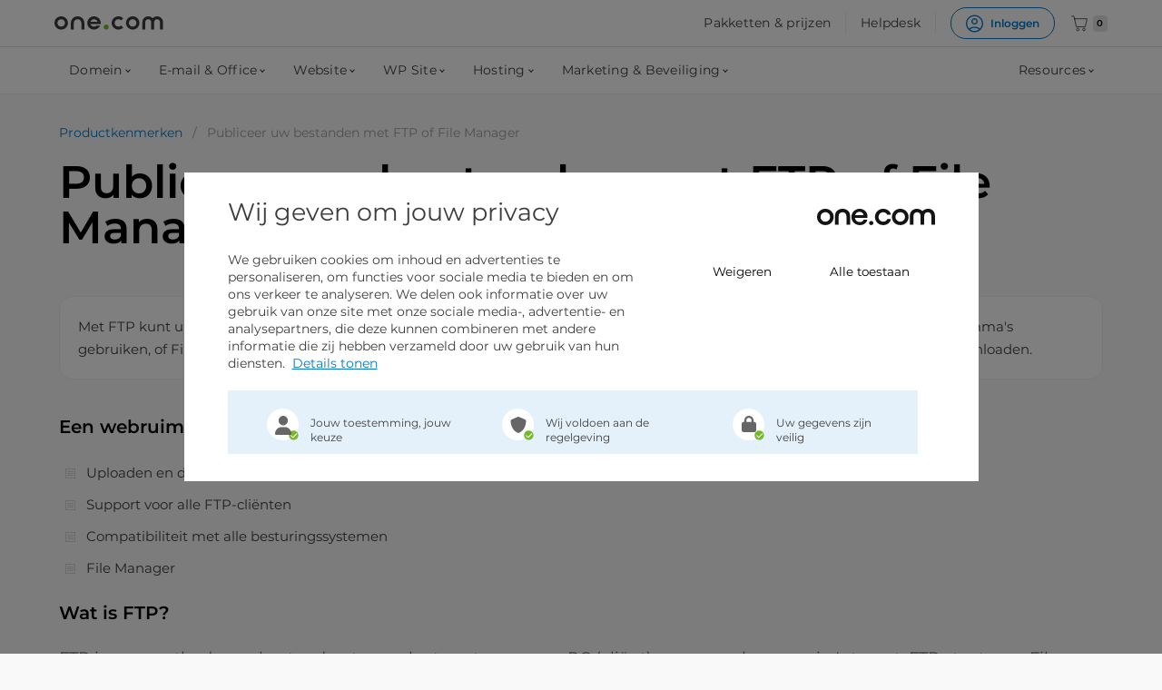

--- FILE ---
content_type: text/html;charset=UTF-8
request_url: https://www.one.com/nl/webhosting/ftp-hosting
body_size: 10111
content:















	
	





	


<!DOCTYPE html>

	
	
	
	
	<html xmlns="http://www.w3.org/1999/xhtml" lang="nl" xml:lang="nl">
		
		













<head>
	<link rel="preconnect" href="//webapps.group-cdn.one/cdn-one" crossorigin>
	<link rel="preload" as="font" href="//webapps.group-cdn.one/cdn-one/fonts/montserrat/montserrat400.woff2" type="font/woff2" crossorigin="anonymous">
	<link rel="preload" as="font" href="//webapps.group-cdn.one/cdn-one/fonts/montserrat/montserrat400italic.woff2" type="font/woff2" crossorigin="anonymous">
	<link rel="preload" as="font" href="//webapps.group-cdn.one/cdn-one/fonts/montserrat/montserrat500.woff2" type="font/woff2" crossorigin="anonymous">
	<link rel="preload" as="font" href="//webapps.group-cdn.one/cdn-one/fonts/montserrat/montserrat600.woff2" type="font/woff2" crossorigin="anonymous">
	<link rel="preload" as="font" href="//webapps.group-cdn.one/cdn-one/fonts/montserrat/montserrat400.woff" type="font/woff" crossorigin="anonymous">
	<link rel="preload" as="font" href="//webapps.group-cdn.one/cdn-one/fonts/montserrat/montserrat400italic.woff" type="font/woff" crossorigin="anonymous">
	<link rel="preload" as="font" href="//webapps.group-cdn.one/cdn-one/fonts/montserrat/montserrat500.woff" type="font/woff" crossorigin="anonymous">
	<link rel="preload" as="font" href="//webapps.group-cdn.one/cdn-one/fonts/montserrat/montserrat600.woff" type="font/woff" crossorigin="anonymous">
	
	<meta name="page" content="cms-article-product">
	
	
	
		
			
		
	
	
	
	
		<meta http-equiv="X-UA-Compatible" content="chrome=1, IE=edge" />
	
	
	
	
	<meta charset="utf-8">
	<meta name="google" content="notranslate" />
	
		<link rel="alternate" hreflang="de" href="https://www.one.com/de/hosting/ftp" />
<link rel="alternate" hreflang="no" href="https://www.one.com/no/webhotell/ftp" />
<link rel="alternate" hreflang="sv" href="https://www.one.com/sv/webbhotell-hosting/ftp" />
<link rel="alternate" hreflang="fi" href="https://www.one.com/fi/verkkohotelli/ftp" />
<link rel="alternate" hreflang="pt" href="https://www.one.com/pt/alojamento/ftp" />
<link rel="alternate" hreflang="en" href="https://www.one.com/en/hosting/ftp-hosting" />
<link rel="alternate" hreflang="it" href="https://www.one.com/it/hosting/ftp" />
<link rel="alternate" hreflang="fr" href="https://www.one.com/fr/hebergement-web/ftp" />
<link rel="alternate" hreflang="da" href="https://www.one.com/da/webhotel/ftp-hosting" />
<link rel="alternate" hreflang="nl" href="https://www.one.com/nl/webhosting/ftp-hosting" />
<link rel="alternate" hreflang="es" href="https://www.one.com/es/hosting/ftp" />

	
	
	
		
			<title>Publiceer uw bestanden met FTP of File Manager</title>
		
		
        
		
	
	
	
		
			<meta name="description" content="Upload en publiceer uw website eenvoudig met FTP of File Manager op uw webruimte bij one.com" />
		
		
		
	
	<meta name="keywords" content="" />
	
	
	
		<link rel="canonical" href="https://www.one.com/nl/webhosting/ftp-hosting" />
	
	
	<meta http-equiv="content-language" content="nl" />
	
	
	
	
	
	
	
	
		<meta name="viewport" content="width=device-width, height=device-height, initial-scale=1">
	
	
	
	
		
		
			
			
			<link absolute="true" media="all" rel="stylesheet" type="text/css" href="https://webapps.group-cdn.one/onecom-css/1.7.6/onecom.css" defer />
		
			
			
			<link absolute="true" media="all" rel="stylesheet" type="text/css" href="https://webapps.group-cdn.one/onecom-css/1.7.6/onecom_v2017.css" defer />
		
			
			
			<link absolute="true" media="all" rel="stylesheet" type="text/css" href="https://webapps.group-cdn.one/onecom-css/1.7.6/onecomwebframe.css" defer />
		
	
	
	
		
			
			
			<link absolute="true" media="all" rel="stylesheet" type="text/css" href="https://webapps.group-cdn.one/onecom-css/1.7.6/onecomwebstaticpages.css" defer />
		
	

	

	

	
	
	
	
	<link rel="shortcut icon" type="image/vnd.microsoft.icon" href="https://webapps.group-cdn.one/cdn-one/images/global/favicon/favicon.ico" />
	<link rel="icon" type="image/png" href="https://webapps.group-cdn.one/cdn-one/images/global/favicon/16.png" sizes="16x16" />
	<link rel="icon" type="image/png" href="https://webapps.group-cdn.one/cdn-one/images/global/favicon/32.png" sizes="32x32" />
	<link rel="icon" type="image/png" href="https://webapps.group-cdn.one/cdn-one/images/global/favicon/48.png" sizes="48x48" />
	<link rel="apple-touch-icon-precomposed" href="https://webapps.group-cdn.one/cdn-one/images/global/favicon/60.png">
	<link rel="apple-touch-icon-precomposed" sizes="76x76" href="https://webapps.group-cdn.one/cdn-one/images/global/favicon/76.png">
	<link rel="apple-touch-icon-precomposed" sizes="120x120" href="https://webapps.group-cdn.one/cdn-one/images/global/favicon/120.png">
	<link rel="apple-touch-icon-precomposed" sizes="152x152" href="https://webapps.group-cdn.one/cdn-one/images/global/favicon/152.png">
	<link rel="apple-touch-icon" href="https://webapps.group-cdn.one/cdn-one/images/global/favicon/60.png">
	<link rel="apple-touch-icon" sizes="76x76" href="https://webapps.group-cdn.one/cdn-one/images/global/favicon/76.png">
	<link rel="apple-touch-icon" sizes="120x120" href="https://webapps.group-cdn.one/cdn-one/images/global/favicon/120.png">
	<link rel="apple-touch-icon" sizes="152x152" href="https://webapps.group-cdn.one/cdn-one/images/global/favicon/152.png">
	
	
		<script nomodule>
			window.location = "/browser-not-supported.do";
		</script>
	
	
	
	
	
	
			
			
	
	
	
	
	
	
	
	
	
	
	
	<script>
		// For Universial Analytics tracking
		
			var testVersion = 'A-0036';
		
        var onecomConfig = {};
        
			onecomConfig.testVersion = 'A-0036';
		
					onecomConfig.locale = "nl";
					onecomConfig.orderUrl = "/nl/bestelling"
		
		
		
		
			onecomConfig.currency = "USD";
        
		onecomConfig.isProduction = false;
		
			onecomConfig.isProduction = true;
		
		
		onecomConfig.showVAT = 'false';
		onecomConfig.vatPercentage = '0';
		onecomConfig.country = 'VS';
		onecomConfig.termsLink = '/cmswordpress.do?pageId=2513';
		onecomConfig.countryCode = 'US';
		onecomConfig.useZendeskChat = 'true';
		onecomConfig.pageName = 'cms-article-product';
		onecomConfig.specialOfferBannerName = 'SpecialOfferBanner';
		window.one = {};
	</script>
	
	
		
		
			
			<script type="text/javascript" src="https://webapps.group-cdn.one/onecom-js-app/0.11.5/frame.js" defer></script>
			
		
		
		
		
		
			
		
	
	
	
	
	
	<meta name="one.com:active-domain" content=""/>
	
	
		
	
	<meta name="one.com:active-user" content="" />
	<meta name="format-detection" content="telephone=no"/>
    
    <meta name="zd-site-verification" content="fc2p7ai1qiaa8mq9m3gkt" />
	
</head>




	
	








  
	<body class='cms-article-product lang-nl country-us version-original  '>



















	








	
	<script type="text/javascript" data-src="//webapps.group-cdn.one/cdn-one/js/universal-tracking-1.0.1.js" class="lazyLoadJS" /></script>






			
		 

 

 
 
 


 












 

 

 
 
 


 










<div class="topBarSpacer"></div>

<div class="topBarOne">
    <div>
        <div class="topBarOne-left-container">
            <div class="topBarOne-burger show-on-mobile-flex">
                <span></span>
                <span></span>
            </div>
            <div class="topBarOne-logo">
                <a href="/nl/" title="one.com"></a>
            </div>
        </div>
        <div class="topBarOne-right-container">
            
            <a href="/nl/pakketten-prijzen" class="topBarOne-link hide-on-mobile" title="Pakketten en prijzen">
                Pakketten & prijzen
            </a>
            
            <a href="https://help.one.com/hc/nl" rel="nofollow" id="navigation-support" target="_blank" class="topBarOne-link hide-on-mobile">
                Helpdesk
            </a>
            <button class="topBarOne-login" id="topBarOne-login">
                <svg width="19" height="20" viewBox="0 0 19 20" fill="none" xmlns="http://www.w3.org/2000/svg">
                    <path id="Vector" d="M3.475 15.425C4.40833 14.775 5.36267 14.275 6.338 13.925C7.31267 13.575 8.36667 13.4 9.5 13.4C10.6333 13.4 11.6877 13.575 12.663 13.925C13.6377 14.275 14.5917 14.775 15.525 15.425C16.2083 14.6583 16.7333 13.8293 17.1 12.938C17.4667 12.046 17.65 11.0667 17.65 10C17.65 7.76667 16.85 5.85 15.25 4.25C13.65 2.65 11.7333 1.85 9.5 1.85C7.26667 1.85 5.35 2.65 3.75 4.25C2.15 5.85 1.35 7.76667 1.35 10C1.35 11.0667 1.53333 12.046 1.9 12.938C2.26667 13.8293 2.79167 14.6583 3.475 15.425ZM9.5 10.95C8.53333 10.95 7.71667 10.6167 7.05 9.95C6.38333 9.28333 6.05 8.46667 6.05 7.5C6.05 6.53333 6.38333 5.71667 7.05 5.05C7.71667 4.38333 8.53333 4.05 9.5 4.05C10.4667 4.05 11.2833 4.38333 11.95 5.05C12.6167 5.71667 12.95 6.53333 12.95 7.5C12.95 8.46667 12.6167 9.28333 11.95 9.95C11.2833 10.6167 10.4667 10.95 9.5 10.95ZM9.5 19.5C8.2 19.5 6.97067 19.25 5.812 18.75C4.654 18.25 3.64567 17.5707 2.787 16.712C1.929 15.854 1.25 14.846 0.75 13.688C0.25 12.5293 0 11.2917 0 9.975C0 8.675 0.25 7.45 0.75 6.3C1.25 5.15 1.929 4.14567 2.787 3.287C3.64567 2.429 4.654 1.75 5.812 1.25C6.97067 0.75 8.20833 0.5 9.525 0.5C10.825 0.5 12.05 0.75 13.2 1.25C14.35 1.75 15.354 2.429 16.212 3.287C17.0707 4.14567 17.75 5.15 18.25 6.3C18.75 7.45 19 8.68333 19 10C19 11.3 18.75 12.5293 18.25 13.688C17.75 14.846 17.0707 15.854 16.212 16.712C15.354 17.5707 14.35 18.25 13.2 18.75C12.05 19.25 10.8167 19.5 9.5 19.5ZM9.5 18.15C10.35 18.15 11.229 17.9917 12.137 17.675C13.0457 17.3583 13.825 16.925 14.475 16.375C13.825 15.875 13.071 15.4793 12.213 15.188C11.3543 14.896 10.45 14.75 9.5 14.75C8.55 14.75 7.64167 14.8917 6.775 15.175C5.90833 15.4583 5.15833 15.8583 4.525 16.375C5.175 16.925 5.95433 17.3583 6.863 17.675C7.771 17.9917 8.65 18.15 9.5 18.15ZM9.5 9.6C10.0667 9.6 10.5583 9.39167 10.975 8.975C11.3917 8.55833 11.6 8.06667 11.6 7.5C11.6 6.93333 11.3917 6.44167 10.975 6.025C10.5583 5.60833 10.0667 5.4 9.5 5.4C8.93333 5.4 8.44167 5.60833 8.025 6.025C7.60833 6.44167 7.4 6.93333 7.4 7.5C7.4 8.06667 7.60833 8.55833 8.025 8.975C8.44167 9.39167 8.93333 9.6 9.5 9.6Z" fill="#0078C8"/>
                </svg>    
                Inloggen
            </button>
            
            <a class="topBarOne-basket lazy-bg" href="/nl/bestelling">
                <span id="BasketCount" class="empty">0</span>
            </a>
        </div>
    </div>
</div>

<div class="topBarTwo" id="topBarTwo">
    <div>
        <div class="topBarTwo-left-container">
            <span class="topBarTwo-menu-trigger" data-open-nav="domainSubMenu">
                Domein
            </span>
            <span class="topBarTwo-menu-trigger" data-open-nav="emailandofficeSubMenu">
                E-mail & Office
            </span>
            <span class="topBarTwo-menu-trigger" data-open-nav="websiteSubMenu">
                Website
            </span>
            <span class="topBarTwo-menu-trigger" data-open-nav="wordpressSubMenu">
                WP Site
            </span>
            <span class="topBarTwo-menu-trigger" data-open-nav="hostingSubMenu">
                Hosting
            </span>
            <span class="topBarTwo-menu-trigger" data-open-nav="toolsSubMenu">
                Marketing & Beveiliging
            </span>
            
        </div>
        <div class="topBarTwo-left-container">
            
            
            
            <span class="topBarTwo-menu-trigger" data-open-nav="resourcesSubMenu">
                Resources
            </span>
            
            <a href="/nl/pakketten-prijzen" class="topBarTwo-vertical-link show-on-mobile with-border" title="Pakketten en prijzen">
                Pakketten & prijzen
            </a>
            
            <a href="https://help.one.com/hc/nl" rel="nofollow" id="navigation-support" target="_blank" class="topBarTwo-vertical-link show-on-mobile">
                Helpdesk
            </a>
        </div>
    </div>
</div>

<div class="globalChecker" id="globalChecker" style="display:none;">
    






<div class="GlobalDomainSearchContainer ">
  
  <div>
    
      <form action="/nl/bestelling;onesidcrm=Y0bPlyor2Xvj7JVDm5eNuOseHOoDy2-zYCd_gXuY.crm-appsrv2" method="post" class="GlobalDomainSearch" autocomplete="off">
    
    
      <div class="DomainSearch">
        <div class="DomainSearch-wrapper">
          
          <input
            type="text"
            placeholder="Zoek je domeinnaam"
            value=""
            id="inputDomainSearch"
            class="inputDomainSearch"
            autocomplete="off"
          />
          <input
            type="hidden"
            name="extraDomainName"
            id="extraDomainName"
            class="extraDomainName"
            value=""
          />
          <input
            type="hidden"
            name="domain"
            id="domain"
            value=""
          />
          <input
            type="hidden"
            name="extraDomainSuffix"
            id="extraDomainSuffix"
            class="extraDomainSuffix"
            value=""
          />
          <button type="submit" name="domain" class="lazy-bg" id="button-submit-domainsearch"></button>
        </div>
        <div class="SuggestionsContainer">
          <div class="Suggestions" id="Suggestions">
          </div>
          <a href="#" class="MoreDomains">
            Meer domeinmogelijkheden
          </a>
        </div>
      </div>
    </form>
    
    
      
      
    
  </div>
</div>
</div>

<script type="text/javascript">
    var pathsToIncludeDomainSearch = [
        "/en/", "/da/", "/de/", "/es/", "/fr/", "/it/", "/nl/", "/no/", "/pt/", "/fi/", "/sv/"
    ];
    var showDomainSearch = pathsToIncludeDomainSearch.indexOf(window.location.pathname) != -1;
    if(showDomainSearch){
        var checker = document.getElementById("globalChecker");
        if (checker && showDomainSearch) {
            checker.style.display = "block";
        }
    }
</script>

<div class="topBarSubMenuWrapper" id="topBarSubMenuWrapper">

    <div class="menu-overlay" id="menu-overlay"></div>

    <div class="topBarSubMenu domain" id="domainSubMenu">
        <span class="goBack">
            Ga terug
        </span>
        <div class="topBarSubMenu-innerWrapper">
            <div class="first">
                <p class="sectionHeadline">
                    Producten
                </p>
                
                
                <a href="/nl/domeinnaam" class="productPreview">
                    <span>
                        <img 
                        src="https://webapps.group-cdn.one/cdn-one/images/onecom/Common/lazyloadplaceholder-v1.1.svg" 
                        data-src="https://webapps.group-cdn.one/cdn-one/images/onecom/nav/SiteVisitor.svg" 
                        alt="Domeinregistratie"
                        class="lazy"
                        width="48"
                        height="48" />
                    </span>
                    <span>
                        <p>
                            Domeinregistratie
                            
                        </p>
                        <p>
                            Registreer de perfecte domeinnaam voor jouw bedrijf of idee.
                        </p>
                    </span>
                </a>
                
                
                
                <a href="/nl/domeinnaam/domeinnaam-verhuizen" class="productPreview"><span>
                    <img 
                    src="https://webapps.group-cdn.one/cdn-one/images/onecom/Common/lazyloadplaceholder-v1.1.svg" 
                    data-src="https://webapps.group-cdn.one/cdn-one/images/onecom/nav/TransferDomain.svg" 
                    alt="Domein verhuizen"
                    class="lazy"
                    width="48"
                    height="48" />
                </span>
                <span>
                    <p>
                        Domein verhuizen
                    </p>
                    <p>
                        Verhuis eenvoudig je bestaande domein naar one.com
                    </p>
                </span></a>
            </div>
            <div class="last">
                <p class="sectionHeadline">
                    Meer weten
                </p>
                
                
                <a href="/nl/domeinnaam/wat-is-een-domeinnaam" class="articlePreview"><p>
                        Wat is een domeinnaam?
                    </p>
                    <p>
                        Lees artikel
                    </p></a>
                
                
                <a href="/nl/domeinnaam/domein-naam-kopen" class="articlePreview"><p>
                        De belangrijkste dingen die je moet weten voordat je een domein koopt
                    </p>
                    <p>
                        Lees artikel
                    </p></a>
                
                
                <a href="/nl/domeinnaam/tips-domeinnaam-kiezen" class="articlePreview last"><p>
                        Hoe kies je de juiste domeinextensie
                    </p>
                    
                    <p>
                        Lees artikel
                    </p></a>
                
                
                <a href="/nl/academy/domeinnaam" class="viewAllArticles">Alle artikelen bekijken</a>
            </div>
        </div>
        






<div class="GlobalDomainSearchContainer ">
  
  <div>
    
      <form action="/nl/bestelling;onesidcrm=Y0bPlyor2Xvj7JVDm5eNuOseHOoDy2-zYCd_gXuY.crm-appsrv2" method="post" class="GlobalDomainSearch" autocomplete="off">
    
    
      <div class="DomainSearch">
        <div class="DomainSearch-wrapper">
          
          <input
            type="text"
            placeholder="Zoek je domeinnaam"
            value=""
            id="inputDomainSearch"
            class="inputDomainSearch"
            autocomplete="off"
          />
          <input
            type="hidden"
            name="extraDomainName"
            id="extraDomainName"
            class="extraDomainName"
            value=""
          />
          <input
            type="hidden"
            name="domain"
            id="domain"
            value=""
          />
          <input
            type="hidden"
            name="extraDomainSuffix"
            id="extraDomainSuffix"
            class="extraDomainSuffix"
            value=""
          />
          <button type="submit" name="domain" class="lazy-bg" id="button-submit-domainsearch"></button>
        </div>
        <div class="SuggestionsContainer">
          <div class="Suggestions" id="Suggestions">
          </div>
          <a href="#" class="MoreDomains">
            Meer domeinmogelijkheden
          </a>
        </div>
      </div>
    </form>
    
    
      
      
    
  </div>
</div>
    </div>

    <div class="topBarSubMenu emailandoffice" id="emailandofficeSubMenu">
        <div class="topBarSubMenu-innerWrapper">
            <span class="goBack">
                Ga terug
            </span>
            <div>
                <p class="sectionHeadline">
                    Producten
                </p>
                
                
                <a href="/nl/microsoft-office-365" class="productPreview" title="Office 365">
                    <span>
                        <img 
                        src="https://webapps.group-cdn.one/cdn-one/images/onecom/Common/lazyloadplaceholder-v1.1.svg" 
                        data-src="https://webapps.group-cdn.one/cdn-one/images/onecom/nav/Exchange.svg" 
                        alt="Microsoft 365"
                        class="lazy"
                        width="48"
                        height="48" />
                    </span>
                    <span>
                        <p>
                            Microsoft 365
                        </p>
                        <p>
                            Maximaliseer je productiviteit met je favoriete Microsoft-apps.
                        </p>
                    </span>
                </a>
                
                
                <a href="/nl/email" class="productPreview" title="E-mail">
                    <span>
                        <img 
                        src="https://webapps.group-cdn.one/cdn-one/images/onecom/Common/lazyloadplaceholder-v1.1.svg" 
                        data-src="https://webapps.group-cdn.one/cdn-one/images/onecom/nav/Email.svg" 
                        alt="E-mail"
                        class="lazy"
                        width="48"
                        height="48" />
                    </span>
                    <span>
                        <p>
                            E-mail
                            
                        </p>
                        <p>
                            Maak professionele e-mailadressen aan op je eigen domein.
                        </p>
                    </span>
                </a>
            </div>
            <div>
                <p class="sectionHeadline">
                    Meer weten
                </p>
                
                
                <a href="/nl/email/wat-is-een-emaildomein" class="articlePreview"><p>
                        Alles over e-maildomeinen
                    </p>
                    <p>
                        Lees artikel
                    </p></a>
                
                
                <a href="/nl/email/hoe-maak-ik-een-zakelijk-emailadres-aan" class="articlePreview"><p>
                        Hoe maak je een professionele e-mail?
                    </p>
                    <p>
                        Lees artikel
                    </p></a>
                
                
                <a href="/nl/microsoft-office-365/wat-is-office-365" class="articlePreview last"><p>
                        De voordelen van Microsoft 365
                    </p>
                    <p>
                        Lees artikel
                    </p></a>
                
                
                <a href="/nl/academy/email" class="viewAllArticles">Alle artikelen bekijken</a>
            </div>
        </div>
    </div>

    <div class="topBarSubMenu website" id="websiteSubMenu">
        <div class="topBarSubMenu-innerWrapper">
            <span class="goBack">
                Ga terug
            </span>
            <div>
                <p class="sectionHeadline">
                    Producten
                </p>
                
                
                <a href="/nl/website-maker" class="productPreview" title="Website Builder">
                    <span>
                    <img
                        src="https://webapps.group-cdn.one/cdn-one/images/onecom/Common/lazyloadplaceholder-v1.1.svg" 
                        data-src="https://webapps.group-cdn.one/cdn-one/images/onecom/nav/WebsiteBuilder.svg" 
                        alt="Website Builder"
                        class="lazy"
                        width="48"
                        height="48" />
                    </span>
                    <span>
                        <p>
                            Website Builder
                            
                        </p>
                        <p>
                            Maak je eigen website, coderen is niet nodig.
                        </p>
                    </span>
                </a>
                
                
                <a href="/nl/webshop" class="productPreview" title="Webshop">
                    <span>
                    <img src="https://webapps.group-cdn.one/cdn-one/images/onecom/Common/lazyloadplaceholder-v1.1.svg" 
                        data-src="https://webapps.group-cdn.one/cdn-one/images/onecom/nav/Shop2024.svg" 
                        alt="Webshop"
                        class="lazy"
                        width="48"
                        height="48" />
                    </span>
                    <span>
                        <p>
                            Webshop
                            
                        </p>
                        <p>
                            Begin je eigen webshop en start met verkopen.
                        </p>
                    </span>
                </a>
                
                
                
                <a class="productPreview" href="/nl/website/boekingen">
                    <span>
                        <img src="https://webapps.group-cdn.one/cdn-one/images/onecom/Common/lazyloadplaceholder-v1.1.svg" 
                        data-src="https://webapps.group-cdn.one/cdn-one/images/onecom/nav/calendar.svg" 
                        alt="Boekingen"
                        class="lazy"
                        width="48"
                        height="48" />
                    </span>
                    <span>
                        <p>
                            Boekingen
                            <span class="newLabel">
                                Nieuw
                            </span>
                        </p>
                        <p>
                            Maak het gemakkelijk voor klanten om een afspraak te maken, direct op jouw site.
                        </p>
                    </span>
                </a>
                
                
                
                
                
                    <a class="productPreview" href="/nl/website/laten-maken">
                        <span>
                            <img src="https://webapps.group-cdn.one/cdn-one/images/onecom/Common/lazyloadplaceholder-v1.1.svg" 
                            data-src="https://webapps.group-cdn.one/cdn-one/images/onecom/nav/Satisfied.svg" 
                            alt="Website laten maken"
                            class="lazy"
                            width="48"
                            height="48" />
                        </span>
                        <span>
                            <p>
                                Website laten maken
                                <span class="newLabel">
                                    Nieuw
                                </span>
                            </p>
                            <p>
                                Laat ons je  website designen, aangepast naar jouw wensen.
                            </p>
                        </span>
                    </a>
                
            </div>
            <div>
                <p class="sectionHeadline">
                    Oplossingen
                    
                </p>
                
                
                
                <a class="productPreview" href="/nl/website/restaurant">
                    <span>
                        <img src="https://webapps.group-cdn.one/cdn-one/images/onecom/Common/lazyloadplaceholder-v1.1.svg" 
                        data-src="https://webapps.group-cdn.one/cdn-one/images/onecom/nav/Restaurant.svg" 
                        alt="Restaurant"
                        class="lazy"
                        width="48"
                        height="48" />
                    </span>
                    <span>
                        <p>
                            Restaurant
                        </p>
                        <p>
                            Serveer een smakelijke website en bereik meer gasten.
                        </p>
                    </span>
                </a>
                
                
                
                <a class="productPreview" href="/nl/website/portfolio">
                    <span>
                        <img src="https://webapps.group-cdn.one/cdn-one/images/onecom/Common/lazyloadplaceholder-v1.1.svg" 
                        data-src="https://webapps.group-cdn.one/cdn-one/images/onecom/nav/Gallery.svg" 
                        alt="Portfolio"
                        class="lazy"
                        width="48"
                        height="48" />
                    </span>
                    <span>
                        <p>
                            Portfolio
                        </p>
                        <p>
                            Showcase jouw werk met een aantrekkelijk online portfolio.
                        </p>
                    </span>
                </a>
                
                
                
                <a class="productPreview" href="/nl/website/beauty">
                    <span>
                        <img src="https://webapps.group-cdn.one/cdn-one/images/onecom/Common/lazyloadplaceholder-v1.1.svg" 
                        data-src="https://webapps.group-cdn.one/cdn-one/images/onecom/nav/beauty.svg" 
                        alt="Beauty"
                        class="lazy"
                        width="48"
                        height="48" />
                    </span>
                    <span>
                        <p>
                            Beauty
                        </p>
                        <p>
                            Een complete oplossing voor schoonheidssalonnen en kappers.
                        </p>
                    </span>
                </a>
            </div>
            <div>
                <p class="sectionHeadline">
                    Meer weten
                </p>
                
                
                <a href="/nl/website-maker/eigen-website-maken" class="articlePreview"><p>
                        Alles wat je nodig hebt om een website te maken
                    </p>
                    <p>
                        Lees artikel
                    </p></a>
                
                
                <a href="/nl/webshop/eigen-webshop-maken" class="articlePreview"><p>
                        Hoe zet ik een webshop op?
                    </p>
                    <p>
                        Lees artikel
                    </p></a>
                
                
                <a href="/nl/website-maker/website-ontwerpen-handleiding" class="articlePreview last"><p>
                        Onze beste tips voor het ontwerpen van een geweldige website
                    </p>
                    <p>
                        Lees artikel
                    </p></a>
                
                
                <a href="/nl/academy/website-maker" class="viewAllArticles">Alle artikelen bekijken</a>
            </div>
        </div>
    </div>

    <div class="topBarSubMenu wordpress" id="wordpressSubMenu">
        <div class="topBarSubMenu-innerWrapper">
            <span class="goBack">
                Ga terug
            </span>
            <div>
                <p class="sectionHeadline">
                    Producten
                </p>
                
                
                <a href="/nl/wordpress-hosting" class="productPreview" title="WordPress">
                    <span>
                        <img src="https://webapps.group-cdn.one/cdn-one/images/onecom/Common/lazyloadplaceholder-v1.1.svg" 
                        data-src="https://webapps.group-cdn.one/cdn-one/images/onecom/nav/Wordpress2024.svg" 
                        alt="WP Website"
                        class="lazy"
                        width="48"
                        height="48" />
                    </span>
                    <span>
                        <p>
                            WP Website
                        </p>
                        <p>
                            Maak je eigen website met ’s werelds populairste CMS
                        </p>
                    </span>
                </a>
                
                
                
                <a class="productPreview" href="https://www.one.com/nl/wordpress-hosting/managed-wordpress">
                    <span>
                        <img src="https://webapps.group-cdn.one/cdn-one/images/onecom/Common/lazyloadplaceholder-v1.1.svg" 
                        data-src="https://webapps.group-cdn.one/cdn-one/images/onecom/nav/WordpressHosting.svg" 
                        alt="WP Website"
                        class="lazy"
                        width="48"
                        height="48" />
                    </span>
                    <span>
                        <p>
                            Managed WP
                        </p>
                        <p>
                            Bespaar tijd en krijg voorrangsservice met onze Managed WP-oplossing
                        </p>
                    </span>
                </a>
            </div>
            <div>
                <p class="sectionHeadline">
                    WordPress tools
                </p>
                
                <a class="productPreview" href="https://www.one.com/nl/wordpress-hosting/rankmath">
                    <span>
                        <img src="https://webapps.group-cdn.one/cdn-one/images/onecom/Common/lazyloadplaceholder-v1.1.svg" 
                        data-src="https://webapps.group-cdn.one/cdn-one/images/onecom/nav/wp-plugin-rankmath.svg" 
                        alt="Rank Math"
                        class="lazy"
                        width="48"
                        height="48" />
                    </span>
                    <span>
                        <p>
                            RankMath
                            
                        </p>
                        <p>
                            Boost je SEO en bereik hogere posities in zoekmachines.
                        </p>
                    </span>
                </a>
                
                <a class="productPreview" href="https://www.one.com/nl/wordpress-hosting/wp-rocket">
                    <span>
                        <img src="https://webapps.group-cdn.one/cdn-one/images/onecom/Common/lazyloadplaceholder-v1.1.svg" 
                        data-src="https://webapps.group-cdn.one/cdn-one/images/onecom/nav/wp-plugin-wp-rocket.svg" 
                        alt="WP Rocket"
                        class="lazy"
                        width="48"
                        height="48" />
                    </span>
                    <span>
                        <p>
                            WP Rocket
                        </p>
                        <p>
                            Versnel je website en verbeter de prestaties
                        </p>
                    </span>
                </a>
            </div>
            <div>
                <p class="sectionHeadline">
                    Meer weten
                </p>
                
                
                <a href="/nl/wordpress-hosting/hoe-wordpress-gebruiken" class="articlePreview"><p>
                        Hoe je WordPress gebruikt
                    </p>
                    <p>
                        Lees artikel
                    </p></a>
                
                
                <a href="/nl/wordpress-hosting/wordpress-website-maken" class="articlePreview"><p>
                        De stappen om een WordPress site te maken
                    </p>
                    <p>
                        Lees artikel
                    </p></a>
                
                
                <a href="/nl/wordpress-hosting/wat-is-woocommerce" class="articlePreview last"><p>
                        Alles over WooCommerce
                    </p>
                    <p>
                        Lees artikel
                    </p></a>
                
                
                <a href="/nl/academy/wordpress" class="viewAllArticles">Alle artikelen bekijken</a>
            </div>
        </div>
    </div>

    <div class="topBarSubMenu hosting" id="hostingSubMenu">
        <div class="topBarSubMenu-innerWrapper">
            <span class="goBack">
                Ga terug
            </span>
            <div>
                <p class="sectionHeadline">
                    Producten
                </p>
                
                
                <a href="/nl/webhosting" class="productPreview" title="Webhosting">
                    <span>
                        <img src="https://webapps.group-cdn.one/cdn-one/images/onecom/Common/lazyloadplaceholder-v1.1.svg" 
                        data-src="https://webapps.group-cdn.one/cdn-one/images/onecom/nav/WebHosting.svg" 
                        alt="Hosting"
                        class="lazy"
                        width="48"
                        height="48" />
                    </span>
                    <span>
                        <p>
                            Webhosting
                        </p>
                        <p>
                            Begin jouw website met veilige en voordelige hosting.
                        </p>
                    </span>
                </a>
                
                
                <a href="/nl/vps" class="productPreview">
                    <span>
                        <img src="https://webapps.group-cdn.one/cdn-one/images/onecom/Common/lazyloadplaceholder-v1.1.svg" 
                        data-src="https://webapps.group-cdn.one/cdn-one/images/onecom/nav/vps.svg" 
                        alt="Unmanaged VPS"
                        class="lazy"
                        width="48"
                        height="48" />
                    </span>
                    <span>
                        <p>
                            Unmanaged VPS
                        </p>
                        <p>
                            Pak volledige controle met een Virtual Private Server.
                        </p>
                    </span>
                </a>
                
                
                    
                    
                    <a class="productPreview" href="/nl/vps/managed">
                        <span>
                            <img src="https://webapps.group-cdn.one/cdn-one/images/onecom/Common/lazyloadplaceholder-v1.1.svg" 
                            data-src="https://webapps.group-cdn.one/cdn-one/images/onecom/nav/managed-vps.svg" 
                            alt="Managed VPS"
                            class="lazy"
                            width="48"
                            height="48" />
                        </span>
                        <span>
                            <p>
                                Managed VPS
                                <span class="newLabel">
                                    Nieuw
                                </span>
                            </p>
                            <p>
                                Alle voordelen van een VPS, zonder dat je de server zelf hoeft te beheren.
                            </p>
                        </span>
                    </a>
                
            </div>
            <div>
                <p class="sectionHeadline">
                    Meer weten
                </p>
                
                
                <a href="/nl/webhosting/wat-is-hosting" class="articlePreview"><p>
                        Wat webhosting is
                    </p>
                    <p>
                        Lees artikel
                    </p></a>
                
                
                <a href="/nl/webhosting/wat-is-vps-hosting" class="articlePreview"><p>
                        Wat een VPS is
                    </p>
                    <p>
                        Lees artikel
                    </p></a>
                
                
                <a href="/nl/webhosting/welke-hosting-kiezen" class="articlePreview last"><p>
                        Welke hosting het beste voor jou is
                    </p>
                    <p>
                        Lees artikel
                    </p></a>
                
                
                <a href="/nl/academy/webhosting" class="viewAllArticles">Alle artikelen bekijken</a>
            </div>
        </div>
    </div>

    <div class="topBarSubMenu tools" id="toolsSubMenu">
        <div class="topBarSubMenu-innerWrapper">
            <span class="goBack">
                Ga terug
            </span>
            <div>
                <p class="sectionHeadline">
                    Groei
                </p>
                
                
                
                <a class="productPreview" href="/nl/online-marketing/seo-laten-doen">
                    <span>
                        <img src="https://webapps.group-cdn.one/cdn-one/images/onecom/Common/lazyloadplaceholder-v1.1.svg" 
                        data-src="https://webapps.group-cdn.one/cdn-one/images/onecom/nav/SEO.svg" 
                        alt="SEO"
                        class="lazy"
                        width="48"
                        height="48" />
                    </span>
                    <span>
                        <p>
                            SEO
                            
                                <span class="newLabel">
                                    Nieuw
                                </span>
                            
                        </p>
                        <p>
                            Verbeter de vindbaarheid van je website en krijg meer verkeer met SEO.
                        </p>
                    </span>
                </a>
                
                
                
                <a class="productPreview" href="/nl/online-marketing/google-ads">
                    <span>
                        <img src="https://webapps.group-cdn.one/cdn-one/images/onecom/Common/lazyloadplaceholder-v1.1.svg" 
                        data-src="https://webapps.group-cdn.one/cdn-one/images/onecom/nav/GoogleAds.svg" 
                        alt="Google Ads"
                        class="lazy"
                        width="48"
                        height="48" />
                    </span>
                    <span>
                        <p>
                            Google Ads
                            
                        </p>
                        <p>
                            Begin met adverteren en haal het meeste uit ads met deze tool.
                        </p>
                    </span>
                </a>
            </div>
            <div>
                <p class="sectionHeadline">
                    Bescherm
                </p>
                
                
                
                <a class="productPreview" href="/nl/website-beveiliging/termly">
                    <span>
                        <img src="https://webapps.group-cdn.one/cdn-one/images/onecom/Common/lazyloadplaceholder-v1.1.svg" 
                        data-src="https://webapps.group-cdn.one/cdn-one/images/onecom/nav/Termly.svg" 
                        alt="Termly"
                        class="lazy"
                        width="48"
                        height="48" />
                    </span>
                    <span>
                        <p>
                            Termly
                            
                        </p>
                        <p>
                            Beheer cookie consent op je website, en genereer website policies.
                        </p>
                    </span>
                </a>

                
                
                
                <a class="productPreview" href="/nl/website-beveiliging/wat-is-een-ssl-certificaat">
                    <span>
                        <img src="https://webapps.group-cdn.one/cdn-one/images/onecom/Common/lazyloadplaceholder-v1.1.svg" 
                        data-src="https://webapps.group-cdn.one/cdn-one/images/onecom/nav/Security2024.svg" 
                        alt="SSL"
                        class="lazy"
                        width="48"
                        height="48" />
                    </span>
                    <span>
                        <p>
                            SSL
                        </p>
                        <p>
                            Beveilig je site en bescherm bezoekers met een SSL certificaat.
                        </p>
                    </span>
                </a>

                
                
                
                <a class="productPreview" href="/nl/website-beveiliging/sitelock">
                    <span>
                        <img src="https://webapps.group-cdn.one/cdn-one/images/onecom/Common/lazyloadplaceholder-v1.1.svg" 
                        data-src="https://webapps.group-cdn.one/cdn-one/images/onecom/nav/SpamProtection.svg" 
                        alt="SiteLock"
                        class="lazy"
                        width="48"
                        height="48" />
                    </span>
                    <span>
                        <p>
                            SiteLock
                        </p>
                        <p>
                            Houd je website veilig met automatische malware scans.
                        </p>
                    </span>
                </a>

                
                
                
                <a class="productPreview" href="/nl/website-beveiliging/domeinvergrendeling">
                    <span>
                        <img src="https://webapps.group-cdn.one/cdn-one/images/onecom/Common/lazyloadplaceholder-v1.1.svg" 
                        data-src="https://webapps.group-cdn.one/cdn-one/images/onecom/nav/DomainProtection.svg" 
                        alt="Domeinbeveiliging"
                        class="lazy"
                        width="48"
                        height="48" />
                    </span>
                    <span>
                        <p>
                            Domeinbeveiliging
                        </p>
                        <p>
                            Bescherm jouw domeinnaam met Domain Lock.
                        </p>
                    </span>
                </a>
            </div>
            <div>
                <p class="sectionHeadline">
                    Meer weten
                </p>
                
                
                <a href="/nl/online-marketing/wat-is-seo" class="articlePreview"><p>
                        Wat SEO is
                    </p>
                    <p>
                        Lees artikel
                    </p></a>
                
                
                <a href="/nl/website-beveiliging/website-beveiligen-met-https" class="articlePreview"><p>
                        Hoe je jouw website veilig maakt
                    </p>
                    <p>
                        Lees artikel
                    </p></a>
                
                
                <a href="/nl/online-marketing/bedrijf-laten-groeien" class="articlePreview last"><p>
                        Hoe je jouw bedrijf groeit
                    </p>
                    <p>
                        Lees artikel
                    </p></a>
                
                
                <a href="/nl/academy" class="viewAllArticles">Alle artikelen bekijken</a>
            </div>
        </div>
    </div>

    <div class="topBarSubMenu resources" id="resourcesSubMenu">
        <div class="topBarSubMenu-innerWrapper">
            <span class="goBack">
                Ga terug
            </span>
            <div>
                <p class="sectionHeadline">
                    Meer weten
                </p>
                
                <a href="/nl/academy" class="academyPreview"><img src="https://webapps.group-cdn.one/cdn-one/images/onecom/Common/lazyloadplaceholder-v1.1.svg" 
                        data-src="https://webapps.group-cdn.one/cdn-one/images/onecom/nav/Academy.svg" 
                        alt="Webshop"
                        class="lazy" />
                    <p class="academyPreview-headline">
                        Academy
                    </p>
                    <p class="academyPreview-text">
                        Meer informatie over het bouwen en uitbreiden van je website
                    </p></a>
            </div>
            <div>
                <p class="sectionHeadline">
                    Bedrijf
                </p>
                
                <a href="/nl/over-ons" class="resourceLink">Over ons</a>
                
                <a href="/nl/over-ons/nieuws" class="resourceLink">Nieuws</a>
                
                <a href="/nl/over-ons/partners/affiliates" class="resourceLink">Word een affiliate</a>
                <hr class="sectionDivider" />
                <p class="sectionHeadline">
                    Product
                </p>
                
                <a href="/nl/product-updates" class="resourceLink">Product updates</a>
                
                <a href="/nl/online-marketing" class="resourceLink">Marketing</a>
                
                <a href="/nl/website-beveiliging" class="resourceLink">Beveiliging</a>
            </div>
        </div>
    </div>

</div>

<div class="loginSubmenu" id="loginSubMenu">
    <div class="loginSubmenu-innerWrapper">
        <span class="goBack">
            Ga terug
        </span>
        <div>
            
            <div class="loginSubmenu-header lazy-bg">
                Inloggen
            </div>
            
            
            <a href="/admin/" title="Configuratiescherm" rel="nofollow" id="navigation-controlpanel">            
                Configuratiescherm
            </a>
            
            
            <a href="https://mail.one.com" rel="nofollow" id="navigation-webmail">
                Webmail
            </a>
            
            
            <a href="https://websitebuilder.one.com" rel="nofollow" id="navigation-website-builder">
                Website Builder
            </a>
            
            
            <a href="https://webshop.one.com" rel="nofollow" id="navigation-webshop">
                Webshop
            </a>
            
            
            <a href="https://filemanager.one.com" rel="nofollow" id="navigation-file-manager">
                File Manager
            </a>
            
            
            <a href="https://www.one.com/admin/webapp-sso-login.do?loginTarget=wordpress" rel="nofollow" id="navigation-wordpress">
                WordPress
            </a>
        </div>
    </div>
</div>



		
		















<div class="container-fluid breadcrumbs">
	<a href="/">
		Productkenmerken
	</a>
	<span class="separator"></span>
	Publiceer uw bestanden met FTP of File Manager
</div>

<div id="innercontent" class="productinfoarticle newnews mg-bottom-70">

	<div class="intro article">
		<h1>Publiceer uw bestanden met FTP of File Manager</h1>
		<blockquote>Met FTP kunt u eenvoudig uw bestanden verplaatsen naar uw webruimte bij one.com. U kunt hiervoor alle beschikbare FTP programma's gebruiken, of File Manager, waarbij het niet eens nodig is een programma te installeren voor u kunt beginnen met uploaden en downloaden.</blockquote>
<h3>Een webruimte met FTP bij one.com bevat o.a. het volgende:</h3>
<dl><dd>Uploaden en downloaden naar uw webruimte</dd>
<dd>Support voor alle FTP-cliënten</dd>
<dd>Compatibiliteit met alle besturingssystemen</dd>
<dd>File Manager</dd>
</dl>
<h3>Wat is FTP?</h3>
<p>FTP is een methode om bestanden te verplaatsen tussen een PC (cliënt) en een webserver via Internet. FTP staat voor File Transfer Protocol. Een protocol is een verzameling van standaarden en regels die de communicatie tussen computers en het netwerk regelen. FTP wordt over het algemeen gebruikt om bestanden te uploaden en websites te publiceren van een lokale computer naar een webruimte.</p>
<p>Lees meer: <a href="http://nl.wikipedia.org/wiki/File_Transfer_Protocol" target="_blank">File Transfer Protocol - Wikipedia</a></p>
<h3>FTP-cliënt en webserver</h3>
<p>De meeste mensen maken verbinding met hun website via FTP met behulp van een FTP-programma, ook genaamd een FTP-cliënt. Een aantal van de meest populaire FTP-programma's zijn FileZilla, CuteFTP en FlashFXP. Sommige programma's zijn helemaal gratis, terwijl anderen een gratis proefperiode bieden. U kunt ook direct vanuit windows verbinding maken met FTP, zonder dat u een speciaal programma nodig heeft. De content van uw webruimte zal op exact dezelfde manier getoond worden zoals de documenten op uw pc in Windows Explorer.</p>
<p>Een nieuwe webruimte bij one.com is altijd leeg. Daarom ziet u aanvankelijk het one.com logo met een link naar www.one.com, waneer u naar uw domeinnaam surft. Als u uw domein heeft verhuisd naar one.com, moet u uw bestaande site uploaden via FTP om hem zichtbaar te maken op uw webhotel bij one.com.</p>
<p>Als u een CMS programma wilt gebruiken, moet u ook de installatiebestanden uploaden via FTP. Verder is het noodzakelijk om een indexbestand op de root van uw webruimte te plaatsen. De naam van dit indexbestand moet altijd gespeld zijn in kleine letters, bv. "index.html". Bij one.com moet het indexbestand altijd in de root geplaatst worden. Dit is de map bovenaan in de mappenhiërarchie van uw webruimte, m.a.w. de hoofdmap. Normaal is dit de eerste map die u ziet wanneer u inlogt op de FTP.</p>
<p>Hier kunt u de gratis ftp-cliënt FileZilla downloaden: <a href="http://sourceforge.net/projects/filezilla/" target="_blank">Download FileZilla</a></p>
<h3>File Manager - overal toegang tot uw bestanden</h3>
<p>Eén van de voordelen die FTP biedt, is dat u snel toegang krijgt tot uw webhotel. U heeft echter wel de noodzakelijke rechten nodig op het netwerk om verbinding te maken door de firewall en om een FTP cliënt te installeren op de computer waarmee u werkt. Dit kan problemen veroorzaken wanneer u een computer gebruikt op uw werk, in de bibliotheek of een internetcafé.</p>
<p>Aangezien File Manager een volledig webgebaseerde applicatie is, zijn er geen speciale netwerkrechten of installaties nodig voor u de applicatie kunt gebruiken. Daarom is het een handige toevoeging aan, of zelfs vervanging van een FTP-programma. File Manager komt standaard bij elke webruimte. Om er gebruik van te maken, logt u in op het configuratiescherm van uw domein, waar u File Manager kunt openen. Vervolgens kunt u bestanden up- en downloaden en pagina's en mappen aanmaken. Let wel, File Manager heeft de beperking dat u slechts één bestand per keer kan opladen.</p>


	</div>

	
	
		
		
			













<div class="cta">
    <h2>Website Builder</h2>
    <p>Maak mooie websites met een drag and drop functie. U hoeft niet te zelf te coderen.</p>
    <p>Alles wat u nodig heeft om een mooi ontworpen website te maken.</p>
    <div class="mg-top-30"></div>
    <a href="/nl/website-maker" class="btn lightBlue" title="Aan de slag met Website Builder">
        Aan de slag met Website Builder
    </a>
</div>
		
		
		
		

		
		
		
		
		

		
		

	

</div>


		
		














  
  











<div class="Footer" id="Footer">
  
  
    
      
        
        
            
            
        
      
    
  
  
  <div class="Footer-wrapper">
    <div class="Footer-container">
      <div class="Footer-container-sections">
        
        <div class="Footer-container-sections-section">
          <div class="header-wrapper">
            <h2>
              Producten
            </h2>
            <hr />
          </div>
          <div>
            <a href="/nl/domeinnaam" title="Domeinen">
              Domeinen
            </a>
            <a href="/nl/webhosting" title="Hosting">
              Hosting
            </a>        
            <a href="/nl/email" title="E-mail">
              E-mail
            </a>
            <a href="/nl/website-maker" title="Website Builder">
              Website Builder
            </a>
            <a href="/nl/wordpress-hosting" title="WordPress">
              WordPress
            </a>
            <a href="/nl/webshop" title="Webshop">
              Webshop
            </a>
            <a href="/nl/microsoft-office-365" title="Office 365">
              Office 365
            </a>
            <a href="/nl/vps" title="VPS">
              VPS
            </a>
          </div>
        </div>
        
        <div class="Footer-container-sections-section">
          <div class="header-wrapper">
            <h2>
              Informatie
            </h2>
            <hr />
          </div>
          <div>
            
            <a href="https://status.one.com/" target="_blank">Systeemstatus</a>
            
            <a href="/nl/domeinnaam/prijzen">
              Prijzen
            </a>
            
            <a href="/nl/whois">
              Domain owner contact form
            </a>

            

            
            
            

          </div>
        </div>
        
        <div class="Footer-container-sections-section">
          <div class="header-wrapper">
            <h2>
              Resources
            </h2>
            <hr />
          </div>
          <div>
            
            <a href='/nl/academy' title='Academy'>
              Academy
            </a>
            
            <a href='https://help.one.com/hc/nl' target="_blank" title='Helpdesk'>
              Helpdesk
            </a>
            
            <a href='/nl/glossary' title='Glossary'>
              Glossary
            </a>
          </div>  
        </div>
        
        <div class="Footer-container-sections-section">
          <div class="header-wrapper">
            <h2>
              Bedrijf
            </h2>
            <hr />
          </div>
          
            <a href='/nl/over-ons' title='Over ons'>
              Over ons
            </a>

            
            <a href='https://careers.one.com/' target='_blank' title='Vacatures'>
              Vacatures
            </a>

            
            <a href='/nl/over-ons/nieuws' title='Nieuws'>
              Nieuws
            </a>

            
            <a href='/nl/over-ons/partners' title='Partners'>
              Partners
            </a>

            
            <a href='/nl/over-ons/contact' title='Contact'>
              Contact
            </a>

            
            
        </div>
      </div>
      
      <div class="Footer-Bottom">
        
        <div class="SocialShare">
           
          
          <a href="https://www.linkedin.com/company/one.com" target="_blank" rel="noopener noreferrer" title="Volg ons op LinkedIn">
            <div class="linkedin lazy-bg"></div>
          </a>
          
          
          <a href="https://www.youtube.com/user/onecom/" target="_blank" rel="noopener noreferrer" title="Bekijk ons op YouTube">
            <div class="youtube lazy-bg"></div>
          </a>
          
          
          <a href='https://www.instagram.com/one.comglobal/' target="_blank" rel="noopener noreferrer" title="Volg ons op Instagram">
            <div class="instagram lazy-bg"></div>
          </a>
          
          
          <a href="https://twitter.com/onecom" target="_blank" rel="noopener noreferrer" title="Volg ons op Twitter">
            <div class="twitter lazy-bg"></div>
          </a>
          
          
          <a href="https://www.facebook.com/Onecom" target="_blank" rel="noopener noreferrer" title="Vind ons leuk op Facebook">
            <div class="facebook lazy-bg"></div>
          </a>
          
          
          <a href="https://www.pinterest.com/onecomglobal/" target="_blank" rel="noopener noreferrer" title="Volg ons op Pinterest">
            <div class="pinterest lazy-bg"></div>
          </a>
        </div>
        
        <div class="LanguageContainer" id="LanguageContainer">
          
          <img class='language-icon default' alt="" src="//webapps.group-cdn.one/cdn-one/images/onecom/Common/footer-language-selector-icon.svg" />
          <img class='language-icon on-hover' alt="" src="//webapps.group-cdn.one/cdn-one/images/onecom/Common/footer-language-active-selector-icon.svg" />
          
          
          
          
          
          
          
          
          
          
          
          
          
          
          
          
          
          
          
          
          
              
          
          
          
          
          
          
          <p>Nederlands</p>
          <div class="AvailableLanguages">
            
              
                <div class="AvailableLanguages-item ">
                  <a href="/da/webhotel/ftp-hosting">Dansk</a>
                </div>
              
                <div class="AvailableLanguages-item ">
                  <a href="/de/hosting/ftp">Deutsch</a>
                </div>
              
                <div class="AvailableLanguages-item ">
                  <a href="/en/hosting/ftp-hosting">English</a>
                </div>
              
                <div class="AvailableLanguages-item ">
                  <a href="/es/hosting/ftp">Español</a>
                </div>
              
                <div class="AvailableLanguages-item ">
                  <a href="/fr/hebergement-web/ftp">Français</a>
                </div>
              
                <div class="AvailableLanguages-item ">
                  <a href="/it/hosting/ftp">Italiano</a>
                </div>
              
                <div class="AvailableLanguages-item activeLanguage">
                  <a href="/nl/webhosting/ftp-hosting">Nederlands</a>
                </div>
              
                <div class="AvailableLanguages-item ">
                  <a href="/no/webhotell/ftp">Norsk</a>
                </div>
              
                <div class="AvailableLanguages-item ">
                  <a href="/pt/alojamento/ftp">Português</a>
                </div>
              
                <div class="AvailableLanguages-item ">
                  <a href="/fi/verkkohotelli/ftp">Suomi</a>
                </div>
              
                <div class="AvailableLanguages-item ">
                  <a href="/sv/webbhotell-hosting/ftp">Svenska</a>
                </div>
            

            
          </div>
        </div>
      </div>
    </div>
  </div>
  
  <div class="Footer-container-section">
    <div>
      
      <div class="Copyright">
        
        <p>
          &copy; one.com 2026
        </p>
      </div>
      
      <div class="Policies">
        
        
        
        
        <a href="/nl/legal" title="Legal">
          Legal
        </a>
        
        <a href="/nl/legal/algemene-voorwaarden" title="Algemene voorwaarden">
          Algemene voorwaarden
        </a>
        
        <a href="/nl/legal/privacy" title="Privacybeleid">
          Privacybeleid
        </a>
        
        <a href="/nl/legal/cookies" title="Cookiebeleid">
          Cookiebeleid
        </a>
      </div>
    </div>
  </div>
</div>

  
  
  
  
    
    

    
      
      

      

      

      

    
  
	
	
  
  
    
    
    <script type="text/javascript" data-src="https://webapps.group-cdn.one/onecom-js-app/0.11.5/onecomgtm.js" class="lazyLoadJS" defer></script>
    <noscript>
			<iframe src="//sst.one.com/ns.html?id=GTM-KQ4H" height="0" width="0" style="display:none;visibility:hidden"></iframe>
		</noscript>
  
</body>

	</html>





--- FILE ---
content_type: text/css; charset=utf-8
request_url: https://webapps.group-cdn.one/onecom-css/1.7.6/onecom.css
body_size: 32992
content:
html{font-family:sans-serif;-ms-text-size-adjust:100%;-webkit-text-size-adjust:100%}body{margin:0}article,aside,details,figcaption,figure,footer,header,hgroup,main,nav,section,summary{display:block}audio,canvas,progress,video{display:inline-block;vertical-align:baseline}audio:not([controls]){display:none;height:0}[hidden],template{display:none}a{background:0 0}a:active,a:hover{outline:0}abbr[title]{border-bottom:1px dotted}b,strong{font-weight:700}dfn{font-style:italic}h1{font-size:2em;margin:.67em 0}mark{background:#ff0;color:#000}small{font-size:80%}sub,sup{font-size:75%;line-height:0;position:relative;vertical-align:baseline}sup{top:-.5em}sub{bottom:-.25em}img{border:0}svg:not(:root){overflow:hidden}figure{margin:1em 40px}hr{-webkit-box-sizing:content-box;box-sizing:content-box;height:0}pre{overflow:auto}code,kbd,pre,samp{font-family:monospace,monospace;font-size:1em}button,input,optgroup,select,textarea{color:inherit;font:inherit;margin:0}button{overflow:visible}button,select{text-transform:none}button,html input[type=button],input[type=reset],input[type=submit]{-webkit-appearance:button;cursor:pointer}button[disabled],html input[disabled]{cursor:default}button::-moz-focus-inner,input::-moz-focus-inner{border:0;padding:0}input{line-height:normal}input[type=checkbox],input[type=radio]{-webkit-box-sizing:border-box;box-sizing:border-box;padding:0}input[type=number]::-webkit-inner-spin-button,input[type=number]::-webkit-outer-spin-button{height:auto}input[type=search]{-webkit-appearance:textfield;-webkit-box-sizing:content-box;box-sizing:content-box}input[type=search]::-webkit-search-cancel-button,input[type=search]::-webkit-search-decoration{-webkit-appearance:none}fieldset{border:1px solid silver;margin:0 2px;padding:.35em .625em .75em}legend{border:0;padding:0}textarea{overflow:auto}optgroup{font-weight:700}table{border-collapse:collapse;border-spacing:0}td,th{padding:0}@media print{*{text-shadow:none!important;color:#000!important;background:0 0!important;-webkit-box-shadow:none!important;box-shadow:none!important}a,a:visited{text-decoration:underline}a[href]:after{content:" (" attr(href) ")"}abbr[title]:after{content:" (" attr(title) ")"}a[href^="#"]:after,a[href^="javascript:"]:after{content:""}blockquote,pre{border:1px solid #999;page-break-inside:avoid}thead{display:table-header-group}img,tr{page-break-inside:avoid}img{max-width:100%!important}h2,h3,p{orphans:3;widows:3}h2,h3{page-break-after:avoid}select{background:#fff!important}.navbar{display:none}.table td,.table th{background-color:#fff!important}.btn>.caret,.dropup>.btn>.caret{border-top-color:#000!important}.label{border:1px solid #000}.table{border-collapse:collapse!important}.table-bordered td,.table-bordered th{border:1px solid #ddd!important}}*{-webkit-box-sizing:border-box;box-sizing:border-box}:after,:before{-webkit-box-sizing:border-box;box-sizing:border-box}html{font-size:62.5%;-webkit-tap-highlight-color:transparent}body{font-family:Montserrat,"Open Sans","Helvetica Neue",Helvetica,Arial,Something,sans-serif;font-size:15px;line-height:1.42857143;color:#4E4E4E;background-color:#fff}button,input,select,textarea{font-family:inherit;font-size:inherit;line-height:inherit}a{color:#2C4A58;text-decoration:underline}a:focus,a:hover{color:#2C4A58;text-decoration:none;cursor:pointer}a:focus{outline:0}figure{margin:0}.carousel-inner>.item>a>img,.carousel-inner>.item>img,.img-responsive{display:block;max-width:100%;height:auto}.img-rounded{border-radius:0}.img-thumbnail{padding:4px;line-height:1.42857143;background-color:#fff;border:1px solid #ddd;border-radius:0;-webkit-transition:all .2s ease-in-out;transition:all .2s ease-in-out;display:inline-block;max-width:100%;height:auto}.img-circle{border-radius:50%}hr{margin-top:21px;margin-bottom:21px;border:0;border-top:1px solid #f9f9f9}.sr-only{position:absolute;width:1px;height:1px;margin:-1px;padding:0;overflow:hidden;clip:rect(0,0,0,0);border:0}.h1,.h2,.h3,.h4,.h5,.h6,h1,h2,h3,h4,h5,h6{font-family:inherit;font-weight:500;line-height:1.1;color:inherit}.h1 .small,.h1 small,.h2 .small,.h2 small,.h3 .small,.h3 small,.h4 .small,.h4 small,.h5 .small,.h5 small,.h6 .small,.h6 small,h1 .small,h1 small,h2 .small,h2 small,h3 .small,h3 small,h4 .small,h4 small,h5 .small,h5 small,h6 .small,h6 small{font-weight:400;line-height:1;color:#9E9E9E}.h1,.h2,.h3,h1,h2,h3{margin-top:21px;margin-bottom:10.5px}.h1 .small,.h1 small,.h2 .small,.h2 small,.h3 .small,.h3 small,h1 .small,h1 small,h2 .small,h2 small,h3 .small,h3 small{font-size:65%}.h4,.h5,.h6,h4,h5,h6{margin-top:10.5px;margin-bottom:10.5px}.h4 .small,.h4 small,.h5 .small,.h5 small,.h6 .small,.h6 small,h4 .small,h4 small,h5 .small,h5 small,h6 .small,h6 small{font-size:75%}.h1,h1{letter-spacing:-3px}.h2,h2{letter-spacing:-1px}.h4,h4{line-height:1.5}p{margin:0 0 10.5px}.lead{margin-bottom:21px;font-size:17px;font-weight:200;line-height:1.4}@media (min-width:460px){.lead{font-size:22.5px}}.small,small{font-size:85%}cite{font-style:normal}.text-left{text-align:left}.text-right{text-align:right}.text-center{text-align:center!important}.text-justify{text-align:justify}.text-muted{color:#9E9E9E}.text-primary{color:#428bca}a.text-primary:hover{color:#3071a9}.text-success{color:#3c763d}a.text-success:hover{color:#2b542c}.text-info{color:#31708f}a.text-info:hover{color:#245269}.text-warning{color:#8a6d3b}a.text-warning:hover{color:#66512c}.text-danger{color:#a94442}a.text-danger:hover{color:#843534}.bg-primary{color:#fff;background-color:#428bca}a.bg-primary:hover{background-color:#3071a9}.bg-success{background-color:#dff0d8}a.bg-success:hover{background-color:#c1e2b3}.bg-info{background-color:#d9edf7}a.bg-info:hover{background-color:#afd9ee}.bg-warning{background-color:#fcf8e3}a.bg-warning:hover{background-color:#f7ecb5}.bg-danger{background-color:#f2dede}a.bg-danger:hover{background-color:#e4b9b9}.page-header{padding-bottom:9.5px;margin:42px 0 21px;border-bottom:1px solid #f9f9f9}ol,ul{margin-top:0;margin-bottom:10.5px}ol ol,ol ul,ul ol,ul ul{margin-bottom:0}.list-unstyled{padding-left:0;list-style:none}.list-inline{padding-left:0;list-style:none;margin-left:-5px}.list-inline>li{display:inline-block;padding-left:5px;padding-right:5px}dl{margin-top:0;margin-bottom:21px}dd,dt{line-height:1.42857143}dt{font-weight:700}dd{margin-left:0}@media (min-width:460px){.dl-horizontal dt{float:left;width:160px;clear:left;text-align:right;overflow:hidden;text-overflow:ellipsis;white-space:nowrap}.dl-horizontal dd{margin-left:180px}}abbr[data-original-title],abbr[title]{cursor:help;border-bottom:1px dotted #9E9E9E}.initialism{font-size:90%;text-transform:uppercase}blockquote{padding:15px 21px;margin:21px 0 40px 0;font-size:15px;background:#f9f9f9}blockquote.is-quote{border-left:5px solid #f9f9f9;background:0 0}blockquote ol:last-child,blockquote p:last-child,blockquote ul:last-child{margin-bottom:0}blockquote .small,blockquote footer,blockquote small{display:block;font-size:80%;line-height:1.42857143;color:#9E9E9E}blockquote .small:before,blockquote footer:before,blockquote small:before{content:'\2014 \00A0'}.blockquote-reverse,blockquote.pull-right{padding-right:15px;padding-left:0;border-right:5px solid #f9f9f9;border-left:0;text-align:right}.blockquote-reverse .small:before,.blockquote-reverse footer:before,.blockquote-reverse small:before,blockquote.pull-right .small:before,blockquote.pull-right footer:before,blockquote.pull-right small:before{content:''}.blockquote-reverse .small:after,.blockquote-reverse footer:after,.blockquote-reverse small:after,blockquote.pull-right .small:after,blockquote.pull-right footer:after,blockquote.pull-right small:after{content:'\00A0 \2014'}blockquote:after,blockquote:before{content:""}address{margin-bottom:21px;font-style:normal;line-height:1.42857143}code,kbd,pre,samp{font-family:Menlo,Monaco,Consolas,"Courier New",monospace}code{display:block;padding:10px;font-size:90%;color:#000;background-color:#f5f2f0;white-space:pre;word-wrap:break-word;border-radius:0}kbd{padding:2px 4px;font-size:90%;color:#fff;background-color:#333;border-radius:0;-webkit-box-shadow:inset 0 -1px 0 rgba(0,0,0,.25);box-shadow:inset 0 -1px 0 rgba(0,0,0,.25)}pre{display:block;padding:10px;margin:0 0 10.5px;font-size:14px;line-height:1.42857143;word-break:break-all;word-wrap:break-word;color:#4E4E4E;background-color:#f5f5f5;border:1px solid #ccc;border-radius:0}pre code{padding:0;font-size:inherit;color:inherit;white-space:pre-wrap;background-color:transparent;border-radius:0}.pre-scrollable{max-height:340px;overflow-y:scroll}.container{margin-right:auto;margin-left:auto;padding-left:15px;padding-right:15px}@media (min-width:460px){.container{width:750px}}@media (min-width:712px){.container{width:970px}}@media (min-width:1026px){.container{width:1170px}}#innercontent,.breadcrumbs,.container-fluid,.contentlinks,.innercontent{margin-right:auto;margin-left:auto;padding-left:15px;padding-right:15px;max-width:1140px;padding-left:20px;padding-right:20px}@media (min-width:460px){#innercontent,.breadcrumbs,.container-fluid,.contentlinks,.innercontent{padding-left:30px;padding-right:30px}}.row{margin-left:-15px;margin-right:-15px}.col-lg-1,.col-lg-10,.col-lg-11,.col-lg-12,.col-lg-2,.col-lg-3,.col-lg-4,.col-lg-5,.col-lg-6,.col-lg-7,.col-lg-8,.col-lg-9,.col-md-1,.col-md-10,.col-md-11,.col-md-12,.col-md-2,.col-md-3,.col-md-4,.col-md-5,.col-md-6,.col-md-7,.col-md-8,.col-md-9,.col-sm-1,.col-sm-10,.col-sm-11,.col-sm-12,.col-sm-2,.col-sm-3,.col-sm-4,.col-sm-5,.col-sm-6,.col-sm-7,.col-sm-8,.col-sm-9,.col-xs-1,.col-xs-10,.col-xs-11,.col-xs-12,.col-xs-2,.col-xs-3,.col-xs-4,.col-xs-5,.col-xs-6,.col-xs-7,.col-xs-8,.col-xs-9{position:relative;min-height:1px;padding-left:15px;padding-right:15px}.col-xs-1,.col-xs-10,.col-xs-11,.col-xs-12,.col-xs-2,.col-xs-3,.col-xs-4,.col-xs-5,.col-xs-6,.col-xs-7,.col-xs-8,.col-xs-9{float:left}.col-xs-12{width:100%}.col-xs-11{width:91.66666667%}.col-xs-10{width:83.33333333%}.col-xs-9{width:75%}.col-xs-8{width:66.66666667%}.col-xs-7{width:58.33333333%}.col-xs-6{width:50%}.col-xs-5{width:41.66666667%}.col-xs-4{width:33.33333333%}.col-xs-3{width:25%}.col-xs-2{width:16.66666667%}.col-xs-1{width:8.33333333%}.col-xs-pull-12{right:100%}.col-xs-pull-11{right:91.66666667%}.col-xs-pull-10{right:83.33333333%}.col-xs-pull-9{right:75%}.col-xs-pull-8{right:66.66666667%}.col-xs-pull-7{right:58.33333333%}.col-xs-pull-6{right:50%}.col-xs-pull-5{right:41.66666667%}.col-xs-pull-4{right:33.33333333%}.col-xs-pull-3{right:25%}.col-xs-pull-2{right:16.66666667%}.col-xs-pull-1{right:8.33333333%}.col-xs-pull-0{right:0}.col-xs-push-12{left:100%}.col-xs-push-11{left:91.66666667%}.col-xs-push-10{left:83.33333333%}.col-xs-push-9{left:75%}.col-xs-push-8{left:66.66666667%}.col-xs-push-7{left:58.33333333%}.col-xs-push-6{left:50%}.col-xs-push-5{left:41.66666667%}.col-xs-push-4{left:33.33333333%}.col-xs-push-3{left:25%}.col-xs-push-2{left:16.66666667%}.col-xs-push-1{left:8.33333333%}.col-xs-push-0{left:0}.col-xs-offset-12{margin-left:100%}.col-xs-offset-11{margin-left:91.66666667%}.col-xs-offset-10{margin-left:83.33333333%}.col-xs-offset-9{margin-left:75%}.col-xs-offset-8{margin-left:66.66666667%}.col-xs-offset-7{margin-left:58.33333333%}.col-xs-offset-6{margin-left:50%}.col-xs-offset-5{margin-left:41.66666667%}.col-xs-offset-4{margin-left:33.33333333%}.col-xs-offset-3{margin-left:25%}.col-xs-offset-2{margin-left:16.66666667%}.col-xs-offset-1{margin-left:8.33333333%}.col-xs-offset-0{margin-left:0}@media (max-width:459px){.no-padding-xs{padding-left:0!important;padding-right:0!important}.table-xs{display:table;width:100%}.table-cell-xs{display:table-cell;float:none!important}.table-row-xs{display:table-row}.inline-block-xs{display:inline-block}}@media (min-width:460px){.col-sm-1,.col-sm-10,.col-sm-11,.col-sm-12,.col-sm-2,.col-sm-3,.col-sm-4,.col-sm-5,.col-sm-6,.col-sm-7,.col-sm-8,.col-sm-9{float:left}.col-sm-12{width:100%}.col-sm-11{width:91.66666667%}.col-sm-10{width:83.33333333%}.col-sm-9{width:75%}.col-sm-8{width:66.66666667%}.col-sm-7{width:58.33333333%}.col-sm-6{width:50%}.col-sm-5{width:41.66666667%}.col-sm-4{width:33.33333333%}.col-sm-3{width:25%}.col-sm-2{width:16.66666667%}.col-sm-1{width:8.33333333%}.col-sm-pull-12{right:100%}.col-sm-pull-11{right:91.66666667%}.col-sm-pull-10{right:83.33333333%}.col-sm-pull-9{right:75%}.col-sm-pull-8{right:66.66666667%}.col-sm-pull-7{right:58.33333333%}.col-sm-pull-6{right:50%}.col-sm-pull-5{right:41.66666667%}.col-sm-pull-4{right:33.33333333%}.col-sm-pull-3{right:25%}.col-sm-pull-2{right:16.66666667%}.col-sm-pull-1{right:8.33333333%}.col-sm-pull-0{right:0}.col-sm-push-12{left:100%}.col-sm-push-11{left:91.66666667%}.col-sm-push-10{left:83.33333333%}.col-sm-push-9{left:75%}.col-sm-push-8{left:66.66666667%}.col-sm-push-7{left:58.33333333%}.col-sm-push-6{left:50%}.col-sm-push-5{left:41.66666667%}.col-sm-push-4{left:33.33333333%}.col-sm-push-3{left:25%}.col-sm-push-2{left:16.66666667%}.col-sm-push-1{left:8.33333333%}.col-sm-push-0{left:0}.col-sm-offset-12{margin-left:100%}.col-sm-offset-11{margin-left:91.66666667%}.col-sm-offset-10{margin-left:83.33333333%}.col-sm-offset-9{margin-left:75%}.col-sm-offset-8{margin-left:66.66666667%}.col-sm-offset-7{margin-left:58.33333333%}.col-sm-offset-6{margin-left:50%}.col-sm-offset-5{margin-left:41.66666667%}.col-sm-offset-4{margin-left:33.33333333%}.col-sm-offset-3{margin-left:25%}.col-sm-offset-2{margin-left:16.66666667%}.col-sm-offset-1{margin-left:8.33333333%}.col-sm-offset-0{margin-left:0}}@media (min-width:460px) and (max-width:711px){.no-padding-sm{padding-left:0!important;padding-right:0!important}.table-sm{display:table;width:100%}.table-cell-sm{display:table-cell;float:none!important}.table-row-sm{display:table-row}.inline-block-sm{display:inline-block}}@media (min-width:712px){.col-md-1,.col-md-10,.col-md-11,.col-md-12,.col-md-2,.col-md-3,.col-md-4,.col-md-5,.col-md-6,.col-md-7,.col-md-8,.col-md-9{float:left}.col-md-12{width:100%}.col-md-11{width:91.66666667%}.col-md-10{width:83.33333333%}.col-md-9{width:75%}.col-md-8{width:66.66666667%}.col-md-7{width:58.33333333%}.col-md-6{width:50%}.col-md-5{width:41.66666667%}.col-md-4{width:33.33333333%}.col-md-3{width:25%}.col-md-2{width:16.66666667%}.col-md-1{width:8.33333333%}.col-md-pull-12{right:100%}.col-md-pull-11{right:91.66666667%}.col-md-pull-10{right:83.33333333%}.col-md-pull-9{right:75%}.col-md-pull-8{right:66.66666667%}.col-md-pull-7{right:58.33333333%}.col-md-pull-6{right:50%}.col-md-pull-5{right:41.66666667%}.col-md-pull-4{right:33.33333333%}.col-md-pull-3{right:25%}.col-md-pull-2{right:16.66666667%}.col-md-pull-1{right:8.33333333%}.col-md-pull-0{right:0}.col-md-push-12{left:100%}.col-md-push-11{left:91.66666667%}.col-md-push-10{left:83.33333333%}.col-md-push-9{left:75%}.col-md-push-8{left:66.66666667%}.col-md-push-7{left:58.33333333%}.col-md-push-6{left:50%}.col-md-push-5{left:41.66666667%}.col-md-push-4{left:33.33333333%}.col-md-push-3{left:25%}.col-md-push-2{left:16.66666667%}.col-md-push-1{left:8.33333333%}.col-md-push-0{left:0}.col-md-offset-12{margin-left:100%}.col-md-offset-11{margin-left:91.66666667%}.col-md-offset-10{margin-left:83.33333333%}.col-md-offset-9{margin-left:75%}.col-md-offset-8{margin-left:66.66666667%}.col-md-offset-7{margin-left:58.33333333%}.col-md-offset-6{margin-left:50%}.col-md-offset-5{margin-left:41.66666667%}.col-md-offset-4{margin-left:33.33333333%}.col-md-offset-3{margin-left:25%}.col-md-offset-2{margin-left:16.66666667%}.col-md-offset-1{margin-left:8.33333333%}.col-md-offset-0{margin-left:0}}@media (min-width:712px) and (max-width:1025px){.no-padding-md{padding-left:0!important;padding-right:0!important}.table-md{display:table;width:100%}.table-cell-md{display:table-cell;float:none!important}.table-row-md{display:table-row}.inline-block-md{display:inline-block}}@media (min-width:1026px){.col-lg-1,.col-lg-10,.col-lg-11,.col-lg-12,.col-lg-2,.col-lg-3,.col-lg-4,.col-lg-5,.col-lg-6,.col-lg-7,.col-lg-8,.col-lg-9{float:left}.col-lg-12{width:100%}.col-lg-11{width:91.66666667%}.col-lg-10{width:83.33333333%}.col-lg-9{width:75%}.col-lg-8{width:66.66666667%}.col-lg-7{width:58.33333333%}.col-lg-6{width:50%}.col-lg-5{width:41.66666667%}.col-lg-4{width:33.33333333%}.col-lg-3{width:25%}.col-lg-2{width:16.66666667%}.col-lg-1{width:8.33333333%}.col-lg-pull-12{right:100%}.col-lg-pull-11{right:91.66666667%}.col-lg-pull-10{right:83.33333333%}.col-lg-pull-9{right:75%}.col-lg-pull-8{right:66.66666667%}.col-lg-pull-7{right:58.33333333%}.col-lg-pull-6{right:50%}.col-lg-pull-5{right:41.66666667%}.col-lg-pull-4{right:33.33333333%}.col-lg-pull-3{right:25%}.col-lg-pull-2{right:16.66666667%}.col-lg-pull-1{right:8.33333333%}.col-lg-pull-0{right:0}.col-lg-push-12{left:100%}.col-lg-push-11{left:91.66666667%}.col-lg-push-10{left:83.33333333%}.col-lg-push-9{left:75%}.col-lg-push-8{left:66.66666667%}.col-lg-push-7{left:58.33333333%}.col-lg-push-6{left:50%}.col-lg-push-5{left:41.66666667%}.col-lg-push-4{left:33.33333333%}.col-lg-push-3{left:25%}.col-lg-push-2{left:16.66666667%}.col-lg-push-1{left:8.33333333%}.col-lg-push-0{left:0}.col-lg-offset-12{margin-left:100%}.col-lg-offset-11{margin-left:91.66666667%}.col-lg-offset-10{margin-left:83.33333333%}.col-lg-offset-9{margin-left:75%}.col-lg-offset-8{margin-left:66.66666667%}.col-lg-offset-7{margin-left:58.33333333%}.col-lg-offset-6{margin-left:50%}.col-lg-offset-5{margin-left:41.66666667%}.col-lg-offset-4{margin-left:33.33333333%}.col-lg-offset-3{margin-left:25%}.col-lg-offset-2{margin-left:16.66666667%}.col-lg-offset-1{margin-left:8.33333333%}.col-lg-offset-0{margin-left:0}.no-padding-lg{padding-left:0!important;padding-right:0!important}.table-lg{display:table;width:100%}.table-cell-lg{display:table-cell;float:none!important}.table-row-lg{display:table-row}.inline-block-lg{display:inline-block}}.no-padding{padding-left:0;padding-right:0}.no-gutter-r,.no-padding-right{padding-right:0}@media (max-width:459px){.no-gutter-r-xs,.no-padding-right-xs{padding-right:0}}@media (min-width:460px) and (max-width:711px){.no-gutter-r-sm,.no-padding-right-sm{padding-right:0}}@media (min-width:712px) and (max-width:1025px){.no-gutter-r-md,.no-padding-right-md{padding-right:0}}@media (min-width:1026px){.no-gutter-r-lg,.no-padding-right-lg{padding-right:0}}.no-gutter-l,.no-padding-left{padding-left:0}@media (max-width:459px){.no-gutter-l-xs,.no-padding-left-xs{padding-left:0}}@media (min-width:460px) and (max-width:711px){.no-gutter-l-sm,.no-padding-left-sm{padding-left:0}}@media (min-width:712px) and (max-width:1025px){.no-gutter-l-md,.no-padding-left-md{padding-left:0}}@media (min-width:1026px){.no-gutter-l-lg,.no-padding-left-lg{padding-left:0}}.table-all{display:table;width:100%}.table-row-all{display:table-row}.table-cell-all{display:table-cell;float:none!important}.no-padding-top{padding-top:0!important}.no-padding-bottom{padding-bottom:0!important}table{max-width:100%;background-color:transparent}th{text-align:left}.table{width:100%;margin-bottom:21px}.table>tbody>tr>td,.table>tbody>tr>th,.table>tfoot>tr>td,.table>tfoot>tr>th,.table>thead>tr>td,.table>thead>tr>th{padding:8px;line-height:1.42857143;vertical-align:top;border-top:1px solid #ddd}.table>thead>tr>th{vertical-align:bottom;border-bottom:2px solid #ddd}.table>caption+thead>tr:first-child>td,.table>caption+thead>tr:first-child>th,.table>colgroup+thead>tr:first-child>td,.table>colgroup+thead>tr:first-child>th,.table>thead:first-child>tr:first-child>td,.table>thead:first-child>tr:first-child>th{border-top:0}.table>tbody+tbody{border-top:2px solid #ddd}.table .table{background-color:#fff}.table-condensed>tbody>tr>td,.table-condensed>tbody>tr>th,.table-condensed>tfoot>tr>td,.table-condensed>tfoot>tr>th,.table-condensed>thead>tr>td,.table-condensed>thead>tr>th{padding:5px}.table-bordered{border:1px solid #ddd}.table-bordered>tbody>tr>td,.table-bordered>tbody>tr>th,.table-bordered>tfoot>tr>td,.table-bordered>tfoot>tr>th,.table-bordered>thead>tr>td,.table-bordered>thead>tr>th{border:1px solid #ddd}.table-bordered>thead>tr>td,.table-bordered>thead>tr>th{border-bottom-width:2px}.table-striped>tbody>tr:nth-child(odd)>td,.table-striped>tbody>tr:nth-child(odd)>th{background-color:#f9f9f9}.table-hover>tbody>tr:hover>td,.table-hover>tbody>tr:hover>th{background-color:#f5f5f5}table col[class*=col-]{position:static;float:none;display:table-column}table td[class*=col-],table th[class*=col-]{position:static;float:none;display:table-cell}.table>tbody>tr.active>td,.table>tbody>tr.active>th,.table>tbody>tr>td.active,.table>tbody>tr>th.active,.table>tfoot>tr.active>td,.table>tfoot>tr.active>th,.table>tfoot>tr>td.active,.table>tfoot>tr>th.active,.table>thead>tr.active>td,.table>thead>tr.active>th,.table>thead>tr>td.active,.table>thead>tr>th.active{background-color:#f5f5f5}.table-hover>tbody>tr.active:hover>td,.table-hover>tbody>tr.active:hover>th,.table-hover>tbody>tr>td.active:hover,.table-hover>tbody>tr>th.active:hover{background-color:#e8e8e8}.table>tbody>tr.success>td,.table>tbody>tr.success>th,.table>tbody>tr>td.success,.table>tbody>tr>th.success,.table>tfoot>tr.success>td,.table>tfoot>tr.success>th,.table>tfoot>tr>td.success,.table>tfoot>tr>th.success,.table>thead>tr.success>td,.table>thead>tr.success>th,.table>thead>tr>td.success,.table>thead>tr>th.success{background-color:#dff0d8}.table-hover>tbody>tr.success:hover>td,.table-hover>tbody>tr.success:hover>th,.table-hover>tbody>tr>td.success:hover,.table-hover>tbody>tr>th.success:hover{background-color:#d0e9c6}.table>tbody>tr.info>td,.table>tbody>tr.info>th,.table>tbody>tr>td.info,.table>tbody>tr>th.info,.table>tfoot>tr.info>td,.table>tfoot>tr.info>th,.table>tfoot>tr>td.info,.table>tfoot>tr>th.info,.table>thead>tr.info>td,.table>thead>tr.info>th,.table>thead>tr>td.info,.table>thead>tr>th.info{background-color:#d9edf7}.table-hover>tbody>tr.info:hover>td,.table-hover>tbody>tr.info:hover>th,.table-hover>tbody>tr>td.info:hover,.table-hover>tbody>tr>th.info:hover{background-color:#c4e3f3}.table>tbody>tr.warning>td,.table>tbody>tr.warning>th,.table>tbody>tr>td.warning,.table>tbody>tr>th.warning,.table>tfoot>tr.warning>td,.table>tfoot>tr.warning>th,.table>tfoot>tr>td.warning,.table>tfoot>tr>th.warning,.table>thead>tr.warning>td,.table>thead>tr.warning>th,.table>thead>tr>td.warning,.table>thead>tr>th.warning{background-color:#fcf8e3}.table-hover>tbody>tr.warning:hover>td,.table-hover>tbody>tr.warning:hover>th,.table-hover>tbody>tr>td.warning:hover,.table-hover>tbody>tr>th.warning:hover{background-color:#faf2cc}.table>tbody>tr.danger>td,.table>tbody>tr.danger>th,.table>tbody>tr>td.danger,.table>tbody>tr>th.danger,.table>tfoot>tr.danger>td,.table>tfoot>tr.danger>th,.table>tfoot>tr>td.danger,.table>tfoot>tr>th.danger,.table>thead>tr.danger>td,.table>thead>tr.danger>th,.table>thead>tr>td.danger,.table>thead>tr>th.danger{background-color:#f2dede}.table-hover>tbody>tr.danger:hover>td,.table-hover>tbody>tr.danger:hover>th,.table-hover>tbody>tr>td.danger:hover,.table-hover>tbody>tr>th.danger:hover{background-color:#ebcccc}@media (max-width:459px){.table-responsive{width:100%;margin-bottom:15.75px;overflow-y:hidden;overflow-x:scroll;-ms-overflow-style:-ms-autohiding-scrollbar;border:1px solid #ddd;-webkit-overflow-scrolling:touch}.table-responsive>.table{margin-bottom:0}.table-responsive>.table>tbody>tr>td,.table-responsive>.table>tbody>tr>th,.table-responsive>.table>tfoot>tr>td,.table-responsive>.table>tfoot>tr>th,.table-responsive>.table>thead>tr>td,.table-responsive>.table>thead>tr>th{white-space:nowrap}.table-responsive>.table-bordered{border:0}.table-responsive>.table-bordered>tbody>tr>td:first-child,.table-responsive>.table-bordered>tbody>tr>th:first-child,.table-responsive>.table-bordered>tfoot>tr>td:first-child,.table-responsive>.table-bordered>tfoot>tr>th:first-child,.table-responsive>.table-bordered>thead>tr>td:first-child,.table-responsive>.table-bordered>thead>tr>th:first-child{border-left:0}.table-responsive>.table-bordered>tbody>tr>td:last-child,.table-responsive>.table-bordered>tbody>tr>th:last-child,.table-responsive>.table-bordered>tfoot>tr>td:last-child,.table-responsive>.table-bordered>tfoot>tr>th:last-child,.table-responsive>.table-bordered>thead>tr>td:last-child,.table-responsive>.table-bordered>thead>tr>th:last-child{border-right:0}.table-responsive>.table-bordered>tbody>tr:last-child>td,.table-responsive>.table-bordered>tbody>tr:last-child>th,.table-responsive>.table-bordered>tfoot>tr:last-child>td,.table-responsive>.table-bordered>tfoot>tr:last-child>th{border-bottom:0}}.btn{display:inline-block;margin-bottom:0;font-weight:400;text-align:center;vertical-align:middle;cursor:pointer;background-image:none;border:1px solid transparent;white-space:nowrap;padding:6px 12px;font-size:15px;line-height:1.42857143;border-radius:0;-webkit-user-select:none;-moz-user-select:none;-ms-user-select:none;user-select:none}.btn.active:focus,.btn:active:focus,.btn:focus{outline:0}.btn:focus,.btn:hover{color:#333;text-decoration:none}.btn.active,.btn:active{outline:0;background-image:none;-webkit-box-shadow:inset 0 3px 5px rgba(0,0,0,.125);box-shadow:inset 0 3px 5px rgba(0,0,0,.125)}.btn.disabled,.btn[disabled],fieldset[disabled] .btn{cursor:not-allowed;pointer-events:none;opacity:.65;filter:alpha(opacity=65);-webkit-box-shadow:none;box-shadow:none}.btn.hidden{display:none}.btn-default{color:#333;background-color:#fff;border-color:#ccc}.btn-default.active,.btn-default:active,.btn-default:focus,.btn-default:hover,.open .dropdown-toggle.btn-default{color:#333;background-color:#ebebeb;border-color:#adadad}.btn-default.active,.btn-default:active,.open .dropdown-toggle.btn-default{background-image:none}.btn-default.disabled,.btn-default.disabled.active,.btn-default.disabled:active,.btn-default.disabled:focus,.btn-default.disabled:hover,.btn-default[disabled],.btn-default[disabled].active,.btn-default[disabled]:active,.btn-default[disabled]:focus,.btn-default[disabled]:hover,fieldset[disabled] .btn-default,fieldset[disabled] .btn-default.active,fieldset[disabled] .btn-default:active,fieldset[disabled] .btn-default:focus,fieldset[disabled] .btn-default:hover{background-color:#fff;border-color:#ccc}.btn-default .badge{color:#fff;background-color:#333}.btn-primary{color:#fff;background-color:#428bca;border-color:#357ebd}.btn-primary.active,.btn-primary:active,.btn-primary:focus,.btn-primary:hover,.open .dropdown-toggle.btn-primary{color:#fff;background-color:#3276b1;border-color:#285e8e}.btn-primary.active,.btn-primary:active,.open .dropdown-toggle.btn-primary{background-image:none}.btn-primary.disabled,.btn-primary.disabled.active,.btn-primary.disabled:active,.btn-primary.disabled:focus,.btn-primary.disabled:hover,.btn-primary[disabled],.btn-primary[disabled].active,.btn-primary[disabled]:active,.btn-primary[disabled]:focus,.btn-primary[disabled]:hover,fieldset[disabled] .btn-primary,fieldset[disabled] .btn-primary.active,fieldset[disabled] .btn-primary:active,fieldset[disabled] .btn-primary:focus,fieldset[disabled] .btn-primary:hover{background-color:#428bca;border-color:#357ebd}.btn-primary .badge{color:#428bca;background-color:#fff}.btn-success{color:#fff;background-color:#5cb85c;border-color:#4cae4c}.btn-success.active,.btn-success:active,.btn-success:focus,.btn-success:hover,.open .dropdown-toggle.btn-success{color:#fff;background-color:#47a447;border-color:#398439}.btn-success.active,.btn-success:active,.open .dropdown-toggle.btn-success{background-image:none}.btn-success.disabled,.btn-success.disabled.active,.btn-success.disabled:active,.btn-success.disabled:focus,.btn-success.disabled:hover,.btn-success[disabled],.btn-success[disabled].active,.btn-success[disabled]:active,.btn-success[disabled]:focus,.btn-success[disabled]:hover,fieldset[disabled] .btn-success,fieldset[disabled] .btn-success.active,fieldset[disabled] .btn-success:active,fieldset[disabled] .btn-success:focus,fieldset[disabled] .btn-success:hover{background-color:#5cb85c;border-color:#4cae4c}.btn-success .badge{color:#5cb85c;background-color:#fff}.btn-info{color:#fff;background-color:#5bc0de;border-color:#46b8da}.btn-info.active,.btn-info:active,.btn-info:focus,.btn-info:hover,.open .dropdown-toggle.btn-info{color:#fff;background-color:#39b3d7;border-color:#269abc}.btn-info.active,.btn-info:active,.open .dropdown-toggle.btn-info{background-image:none}.btn-info.disabled,.btn-info.disabled.active,.btn-info.disabled:active,.btn-info.disabled:focus,.btn-info.disabled:hover,.btn-info[disabled],.btn-info[disabled].active,.btn-info[disabled]:active,.btn-info[disabled]:focus,.btn-info[disabled]:hover,fieldset[disabled] .btn-info,fieldset[disabled] .btn-info.active,fieldset[disabled] .btn-info:active,fieldset[disabled] .btn-info:focus,fieldset[disabled] .btn-info:hover{background-color:#5bc0de;border-color:#46b8da}.btn-info .badge{color:#5bc0de;background-color:#fff}.btn-warning{color:#fff;background-color:#f0ad4e;border-color:#eea236}.btn-warning.active,.btn-warning:active,.btn-warning:focus,.btn-warning:hover,.open .dropdown-toggle.btn-warning{color:#fff;background-color:#ed9c28;border-color:#d58512}.btn-warning.active,.btn-warning:active,.open .dropdown-toggle.btn-warning{background-image:none}.btn-warning.disabled,.btn-warning.disabled.active,.btn-warning.disabled:active,.btn-warning.disabled:focus,.btn-warning.disabled:hover,.btn-warning[disabled],.btn-warning[disabled].active,.btn-warning[disabled]:active,.btn-warning[disabled]:focus,.btn-warning[disabled]:hover,fieldset[disabled] .btn-warning,fieldset[disabled] .btn-warning.active,fieldset[disabled] .btn-warning:active,fieldset[disabled] .btn-warning:focus,fieldset[disabled] .btn-warning:hover{background-color:#f0ad4e;border-color:#eea236}.btn-warning .badge{color:#f0ad4e;background-color:#fff}.btn-danger{color:#fff;background-color:#d9534f;border-color:#d43f3a}.btn-danger.active,.btn-danger:active,.btn-danger:focus,.btn-danger:hover,.open .dropdown-toggle.btn-danger{color:#fff;background-color:#d2322d;border-color:#ac2925}.btn-danger.active,.btn-danger:active,.open .dropdown-toggle.btn-danger{background-image:none}.btn-danger.disabled,.btn-danger.disabled.active,.btn-danger.disabled:active,.btn-danger.disabled:focus,.btn-danger.disabled:hover,.btn-danger[disabled],.btn-danger[disabled].active,.btn-danger[disabled]:active,.btn-danger[disabled]:focus,.btn-danger[disabled]:hover,fieldset[disabled] .btn-danger,fieldset[disabled] .btn-danger.active,fieldset[disabled] .btn-danger:active,fieldset[disabled] .btn-danger:focus,fieldset[disabled] .btn-danger:hover{background-color:#d9534f;border-color:#d43f3a}.btn-danger .badge{color:#d9534f;background-color:#fff}.btn-link{color:#2C4A58;font-weight:400;cursor:pointer;border-radius:0}.btn-link,.btn-link:active,.btn-link[disabled],fieldset[disabled] .btn-link{background-color:transparent;-webkit-box-shadow:none;box-shadow:none}.btn-link,.btn-link:active,.btn-link:focus,.btn-link:hover{border-color:transparent}.btn-link:focus,.btn-link:hover{color:#2C4A58;text-decoration:underline;background-color:transparent}.btn-link[disabled]:focus,.btn-link[disabled]:hover,fieldset[disabled] .btn-link:focus,fieldset[disabled] .btn-link:hover{color:#9E9E9E;text-decoration:none}.btn-lg{padding:10px 16px;font-size:19px;line-height:1.33;border-radius:0}.btn-sm{padding:5px 10px;font-size:13px;line-height:1.5;border-radius:0}.btn-xs{padding:1px 5px;font-size:13px;line-height:1.5;border-radius:0}.btn-block{display:block;width:100%;padding-left:0;padding-right:0}.btn-block+.btn-block{margin-top:5px}input[type=button].btn-block,input[type=reset].btn-block,input[type=submit].btn-block{width:100%}.modal-open{overflow:hidden}.modal{display:none;overflow:auto;overflow-y:scroll;position:fixed;top:0;right:0;bottom:0;left:0;z-index:10500000000;-webkit-overflow-scrolling:touch;outline:0}.modal.fade .modal-dialog{-webkit-transform:translate(0,-25%);transform:translate(0,-25%);-webkit-transition:-webkit-transform .3s ease-out;transition:-webkit-transform .3s ease-out;transition:transform .3s ease-out;transition:transform .3s ease-out,-webkit-transform .3s ease-out}.modal.in .modal-dialog{-webkit-transform:translate(0,50%);transform:translate(0,50%)}.modal-dialog{position:relative;width:auto;margin:10px}.modal-content{position:relative;background-color:#fff;border:1px solid #999;border:1px solid rgba(0,0,0,.2);border-radius:0;-webkit-box-shadow:0 3px 9px rgba(0,0,0,.5);box-shadow:0 3px 9px rgba(0,0,0,.5);background-clip:padding-box;outline:0}.modal-backdrop{position:fixed;top:0;right:0;bottom:0;left:0;z-index:104000000;background-color:#000}.modal-backdrop.fade{opacity:0;filter:alpha(opacity=0)}.modal-backdrop.in{opacity:.5;filter:alpha(opacity=50)}.modal-header{padding:46px 50px 20px;min-height:51.43px}.modal-header .close{margin-top:-2px}.modal-title{margin:0;line-height:1.42857143}.modal-intro{font-size:14px}.modal-body{position:relative;padding:20px 50px}.modal-close{position:absolute;top:-8px;right:-3px;background:0 0;border:0;padding:5px 10px;cursor:pointer}.modal-close span{color:#B0B0B0;font-weight:700;font-size:25px}.modal-footer{margin-top:10px;padding:0 50px 30px 50px;text-align:right}.modal-footer .btn+.btn{margin-left:5px;margin-bottom:0}.modal-footer .btn-group .btn+.btn{margin-left:-1px}.modal-footer .btn-block+.btn-block{margin-left:0}@media (max-width:459px){.modal-footer{padding:0 0 25px 0;text-align:center!important}}@media (min-width:460px){.modal-dialog{width:100%;max-width:770px;margin:30px auto}.modal-content{-webkit-box-shadow:0 5px 15px rgba(0,0,0,.5);box-shadow:0 5px 15px rgba(0,0,0,.5)}.modal-sm{width:300px}}@media (min-width:712px){.modal-lg{width:770px}}.modal-equal-padding .modal-body{padding:20px}modal>:not(.modal){display:none}modal .modal-header{padding:0 25px 20px;min-height:0}modal .modal-header h1,modal .modal-header h2,modal .modal-header h3,modal .modal-header h4,modal .modal-header h5{margin-bottom:0!important}#content modal .modal-header h2{margin-top:20px}modal .modal-header .close{background-image:url(//webapps.group-cdn.one/cdn-one/images/global/hosted-payment-x.png);width:11px;height:11px;position:absolute;top:25px;right:25px;background-color:transparent;cursor:pointer;background-repeat:no-repeat}modal .modal-body{padding:0 25px}modal .modal.in .modal-dialog{-webkit-transform:translate(0,20%);transform:translate(0,20%)}modal .modal-footer{margin-top:10px;padding:0 25px 25px 50px;text-align:right}modal.modern .modal-dialog{max-width:600px;height:auto}modal.modern .modal-header{position:absolute;right:0;z-index:100}modal.modern .modal-header .close{border:none}modal.modern .modal-body{padding:25px 25px 0 25px}modal.modern .modal-content{border-radius:4px;border:0;-webkit-box-shadow:0 5px 10px 0 rgba(74,74,74,.2);box-shadow:0 5px 10px 0 rgba(74,74,74,.2)}modal.modern .modal-footer{text-align:left;padding:0 25px 25px 25px}modal.modern .modal-footer button{border-radius:4px;font-weight:600;font-family:"Open Sans","Helvetica Neue",Helvetica,Arial,sans-serif;border:none}modal.modern .modal-footer button:hover{cursor:pointer;opacity:.9}@media screen and (max-width:712px){modal.modern .modal.fade .modal-dialog{-webkit-transform:translate(0,0);transform:translate(0,0)}}.carousel{position:relative}.carousel-inner{position:relative;overflow:hidden;width:100%}.carousel-inner>.item{display:none;position:relative;-webkit-transition:.6s ease-in-out left;transition:.6s ease-in-out left}.carousel-inner>.item>a>img,.carousel-inner>.item>img{line-height:1}.carousel-inner>.active,.carousel-inner>.next,.carousel-inner>.prev{display:block}.carousel-inner>.active{left:0}.carousel-inner>.next,.carousel-inner>.prev{position:absolute;top:0;width:100%}.carousel-inner>.next{left:100%}.carousel-inner>.prev{left:-100%}.carousel-inner>.next.left,.carousel-inner>.prev.right{left:0}.carousel-inner>.active.left{left:-100%}.carousel-inner>.active.right{left:100%}.carousel-control{position:absolute;top:0;left:0;bottom:0;width:15%;opacity:.5;filter:alpha(opacity=50);font-size:20px;color:#fff;text-align:center;text-shadow:0 1px 2px rgba(0,0,0,.6)}.carousel-control.left{background-image:-webkit-gradient(linear,left top,right top,from(rgba(0,0,0,.5)),to(rgba(0,0,0,.0001)));background-image:linear-gradient(to right,rgba(0,0,0,.5) 0,rgba(0,0,0,.0001) 100%);background-repeat:repeat-x;filter:progid:DXImageTransform.Microsoft.gradient(startColorstr='#80000000', endColorstr='#00000000', GradientType=1)}.carousel-control.right{left:auto;right:0;background-image:-webkit-gradient(linear,left top,right top,from(rgba(0,0,0,.0001)),to(rgba(0,0,0,.5)));background-image:linear-gradient(to right,rgba(0,0,0,.0001) 0,rgba(0,0,0,.5) 100%);background-repeat:repeat-x;filter:progid:DXImageTransform.Microsoft.gradient(startColorstr='#00000000', endColorstr='#80000000', GradientType=1)}.carousel-control:focus,.carousel-control:hover{outline:0;color:#fff;text-decoration:none;opacity:.9;filter:alpha(opacity=90)}.carousel-control .glyphicon-chevron-left,.carousel-control .glyphicon-chevron-right,.carousel-control .icon-next,.carousel-control .icon-prev{position:absolute;top:50%;z-index:5;display:inline-block}.carousel-control .glyphicon-chevron-left,.carousel-control .icon-prev{left:50%}.carousel-control .glyphicon-chevron-right,.carousel-control .icon-next{right:50%}.carousel-control .icon-next,.carousel-control .icon-prev{width:20px;height:20px;margin-top:-10px;margin-left:-10px;font-family:serif}.carousel-control .icon-prev:before{content:'\2039'}.carousel-control .icon-next:before{content:'\203a'}.carousel-indicators{left:0;z-index:15;width:60%;padding-left:0;list-style:none;margin-bottom:23px}.carousel-indicators li{display:inline-block;width:12px;height:12px;margin:1px;text-indent:-999px;border-radius:50%;cursor:pointer;border:1px solid #FFF;margin-right:6px;-webkit-transition:all .2s ease-in-out;transition:all .2s ease-in-out;background-color:#FFF}.carousel-indicators li:hover{background:#9b9b9b;border-color:#9b9b9b}.carousel-indicators .active{width:12px;height:12px;border-color:#4E4E4E;background-color:#4E4E4E}.carousel-caption{position:absolute;left:15%;right:15%;bottom:20px;z-index:10;padding-top:20px;padding-bottom:20px;color:#fff;text-align:center;text-shadow:0 1px 2px rgba(0,0,0,.6)}.carousel-caption .btn{text-shadow:none}@media screen and (min-width:460px){.carousel-control .glyphicon-chevron-left,.carousel-control .glyphicon-chevron-right,.carousel-control .icon-next,.carousel-control .icon-prev{width:30px;height:30px;margin-top:-15px;margin-left:-15px;font-size:30px}.carousel-caption{left:20%;right:20%;padding-bottom:30px}.carousel-indicators{bottom:20px}}#innercontent:after,#innercontent:before,.attachments__thumbnails:after,.attachments__thumbnails:before,.breadcrumbs:after,.breadcrumbs:before,.clearfix:after,.clearfix:before,.container-fluid:after,.container-fluid:before,.container:after,.container:before,.contentlinks:after,.contentlinks:before,.features:after,.features:before,.innercontent:after,.innercontent:before,.mail-col-left:after,.mail-col-left:before,.mail-col-right:after,.mail-col-right:before,.mail__header:after,.mail__header:before,.main-navigation:after,.main-navigation:before,.modal-footer:after,.modal-footer:before,.product-webeditor-collage:after,.product-webeditor-collage:before,.row:after,.row:before,.search--large:after,.search--large:before,.tld-grid__domains:after,.tld-grid__domains:before,.tmpl-header-top:after,.tmpl-header-top:before{content:" ";display:table}#innercontent:after,.attachments__thumbnails:after,.breadcrumbs:after,.clearfix:after,.container-fluid:after,.container:after,.contentlinks:after,.features:after,.innercontent:after,.mail-col-left:after,.mail-col-right:after,.mail__header:after,.main-navigation:after,.modal-footer:after,.product-webeditor-collage:after,.row:after,.search--large:after,.tld-grid__domains:after,.tmpl-header-top:after{clear:both}.center-block{display:block;margin-left:auto;margin-right:auto}.pull-right{float:right!important}.pull-left{float:left!important}.hide{display:none!important}.show{display:block!important}.invisible{visibility:hidden}.text-hide{font:0/0 a;color:transparent;text-shadow:none;background-color:transparent;border:0}.hidden{display:none!important;visibility:hidden!important}.affix{position:fixed}.visible-lg,.visible-md,.visible-sm,.visible-xs{display:none!important}@media (max-width:459px){.visible-xs{display:block!important}table.visible-xs{display:table}tr.visible-xs{display:table-row!important}td.visible-xs,th.visible-xs{display:table-cell!important}}@media (min-width:460px) and (max-width:711px){.visible-sm{display:block!important}table.visible-sm{display:table}tr.visible-sm{display:table-row!important}td.visible-sm,th.visible-sm{display:table-cell!important}}@media (min-width:712px) and (max-width:1025px){.visible-md{display:block!important}table.visible-md{display:table}tr.visible-md{display:table-row!important}td.visible-md,th.visible-md{display:table-cell!important}}@media (min-width:1026px){.visible-lg{display:block!important}table.visible-lg{display:table}tr.visible-lg{display:table-row!important}td.visible-lg,th.visible-lg{display:table-cell!important}}@media (max-width:459px){.hidden-xs{display:none!important}}@media (min-width:460px) and (max-width:711px){.hidden-sm{display:none!important}}@media (min-width:712px) and (max-width:1025px){.hidden-md{display:none!important}}@media (min-width:1026px){.hidden-lg{display:none!important}}.visible-print{display:none!important}@media print{.visible-print{display:block!important}table.visible-print{display:table}tr.visible-print{display:table-row!important}td.visible-print,th.visible-print{display:table-cell!important}}@media print{.contentlinks__content,.hidden-print{display:none!important}}.ui-helper-hidden-accessible{display:none}.ui-tooltip{position:absolute;max-width:400px;padding:10px 20px;z-index:9999;border-radius:10px;-webkit-box-shadow:none;box-shadow:none!important;border:0;font-size:13px}.ui-tooltip-content,.ui-tooltip-content *{color:#FFF}.ui-tooltip,.ui-tooltip-arrow:after{background:#302F2F;background:rgba(48,47,47,.95)}.ui-tooltip-arrow{width:70px;height:16px;overflow:hidden;position:absolute;left:50%;margin-left:-32px;bottom:-16px}.ui-tooltip-arrow:after{content:"";position:absolute;left:20px;top:-20px;width:25px;height:25px;-webkit-transform:rotate(45deg);transform:rotate(45deg)}.ui-tooltip-arrow.top{top:-16px;bottom:auto}.ui-tooltip-arrow.top:after{bottom:-20px;top:auto}.ui-tooltip-arrow.left{left:20%;width:200px}.ui-autocomplete{position:absolute;top:100%;left:0;z-index:1000;float:left;display:none;min-width:160px;padding:4px 0;margin:2px 0 0 0;list-style:none;background-color:#fff;border:1px solid #CCC;background-clip:padding-box}.ui-autocomplete .ui-menu-item{padding:3px 10px}.ui-autocomplete .ui-menu-item:hover{background:#CCC;cursor:pointer}.ui-autocomplete .ui-menu-item>a.ui-corner-all{display:block;padding:3px 15px;clear:both;font-weight:400;line-height:18px;color:#555;white-space:nowrap}.ui-autocomplete .ui-menu-item>a.ui-corner-all.ui-state-active,.ui-autocomplete .ui-menu-item>a.ui-corner-all.ui-state-hover{color:#fff;text-decoration:none;background-color:#08c;border-radius:0;-webkit-border-radius:0;-moz-border-radius:0;background-image:none}@media (min-width:0){.attr-content-xs:before{position:relative;content:attr(data-content-xs);display:block;text-align:center}}@media (min-width:460px){.attr-content-sm:before{position:relative;content:attr(data-content-sm);display:block;text-align:center}}@media (min-width:712px){.attr-content-md:before{position:relative;content:attr(data-content-md);display:block;text-align:center}}@media (min-width:1026px){.attr-content-lg:before{position:relative;content:attr(data-content-lg);display:block;text-align:center}}.equal-height{overflow:hidden}.equal-height>*{margin-bottom:-99999px;padding-bottom:99999px}.block{display:block}.no-margin-top{margin-top:0!important}.no-margin-bottom{margin-bottom:0!important}.no-margin{margin:0!important}.link-clean{text-decoration:none}.link-clean:hover{text-decoration:underline}.topic-bg{font-size:18px;padding:13px 17px!important;margin:15px 0;color:#2C4A58;background:#D6D6D6}.topic-bg.topic-bg--gray{color:#fff;background:#b4b4b4}input,textarea{color:#4E4E4E;outline:0}hr{border:0;height:1px;background:#D6D6D6;margin:30px 0}hr.hr--green{background:#b4b4b4}hr.hr--frontpage-notice{margin:0 0 14px 0;background:0 0}@media (min-width:460px){.text-col-sm-3{-webkit-column-count:3;-moz-column-count:3;column-count:3;-webkit-column-gap:15px;-moz-column-gap:15px;column-gap:15px}.text-col-sm-2{-webkit-column-count:2;-moz-column-count:2;column-count:2;-webkit-column-gap:15px;-moz-column-gap:15px;column-gap:15px}.text-col-sm-1{-webkit-column-count:1;-moz-column-count:1;column-count:1;-webkit-column-gap:15px;-moz-column-gap:15px;column-gap:15px}}@media (min-width:712px){.text-col-md-3{-webkit-column-count:3;-moz-column-count:3;column-count:3;-webkit-column-gap:15px;-moz-column-gap:15px;column-gap:15px}.text-col-md-2{-webkit-column-count:2;-moz-column-count:2;column-count:2;-webkit-column-gap:15px;-moz-column-gap:15px;column-gap:15px}.text-col-md-1{-webkit-column-count:1;-moz-column-count:1;column-count:1;-webkit-column-gap:15px;-moz-column-gap:15px;column-gap:15px}}@media (min-width:1026px){.text-col-lg-3{-webkit-column-count:3;-moz-column-count:3;column-count:3;-webkit-column-gap:15px;-moz-column-gap:15px;column-gap:15px}.text-col-lg-2{-webkit-column-count:2;-moz-column-count:2;column-count:2;-webkit-column-gap:15px;-moz-column-gap:15px;column-gap:15px}.text-col-lg-1{-webkit-column-count:1;-moz-column-count:1;column-count:1;-webkit-column-gap:15px;-moz-column-gap:15px;column-gap:15px}}.alternativesForm h2{margin-top:10px}.currencySeparator{border-top:1px solid #ccc;margin-top:36px;margin-bottom:15px;text-align:right;padding-top:10px}.currencySeparator:first-of-type{margin-top:44px}.currencySeparator strong{font-weight:400;color:#999}.alternatives{width:100%;position:relative}@media (min-width:712px){.alternatives{border-collapse:separate;margin-bottom:50px;margin-top:26px}}@media (min-width:712px){.alternatives tr:not(:last-child) td{border-bottom:10px solid #FFF}}.alternatives td{background:#f9f9f9;display:block}.alternatives td.domainRadio{position:relative;padding:11px 15px 9px 15px;white-space:nowrap;word-wrap:break-word;word-break:break-all;margin-top:5px}@media (min-width:712px){.alternatives td.domainRadio{border-right:10px solid #FFF;max-width:500px}}@media (min-width:1026px){.alternatives td.domainRadio{max-width:550px}}.alternatives td.domainRadio label{margin-right:20px;white-space:pre;margin:0 0 0 30px;display:block;cursor:default;font-size:inherit;color:inherit}.alternatives td.domainRadio.taken{color:#924949}@media (min-width:712px){.alternatives td{display:table-cell}.alternatives td.domainRadio{width:10%;font-size:20px;padding:20px}}.alternatives .status{margin:0;padding:0;float:left;margin-right:10px;line-height:17px;position:absolute;top:13px}.customeradmin .alternatives .status{top:10px}@media (min-width:712px){.alternatives .status{top:26px}.customeradmin .alternatives .status{top:24px}}.alternatives .status .unknown{display:inline-block;height:16px;width:16px;background:url(//webapps.group-cdn.one/cdn-one/images/onecom/ajax-loader.gif) no-repeat}.alternatives .price-container{padding:0 15px;text-align:right}.alternatives .price-container>div{display:inline-block;vertical-align:middle}@media (min-width:712px){.alternatives .price-container>div:first-of-type{width:calc(100% - 104px)}.lang-de .alternatives .price-container>div:first-of-type,.lang-fr .alternatives .price-container>div:first-of-type{width:calc(100% - 119px)}.lang-es .alternatives .price-container>div:first-of-type{width:calc(100% - 126px)}.lang-it .alternatives .price-container>div:first-of-type,.lang-pt .alternatives .price-container>div:first-of-type{width:calc(100% - 114px)}.lang-sv .alternatives .price-container>div:first-of-type{width:calc(100% - 139px)}}@media (min-width:712px) and (min-width:712px){.alternatives .price-container>div:first-of-type{width:auto!important}}@media (max-width:711px){.alternatives .price-container{display:table!important;width:100%}.alternatives .price-container>div:first-child{width:100%;padding-left:15px}.alternatives .price-container>div:last-child{padding-right:15px}.alternatives .price-container>div{display:table-cell!important}}@media (min-width:712px){.alternatives .price-container{padding:0 13px 0 10px}}.alternatives .price__price{float:right;text-align:left;border-top:1px solid #D6D6D6;height:48px;padding-top:5px;width:100%}@media (min-width:712px){.alternatives .price__price{text-align:right;border:0;height:auto;padding-top:0}.alternatives .price__price span{top:-2px;position:relative}}.alternatives .rebatebox{font-weight:700}@media (min-width:460px) and (max-width:711px){.alternatives .rebatebox{float:left}}.alternatives .linethrough_container{text-decoration:line-through}@media (min-width:460px) and (max-width:711px){.alternatives .linethrough_container{display:inline;margin-left:10px}}.alternatives .price__choose{float:right;margin-left:10px;margin-bottom:15px}.alternatives .price__choose .btn,.alternatives .price__choose .button{text-align:center;margin-top:0;width:auto}@media (min-width:712px){.alternatives .price__choose{margin-left:20px;padding-left:20px;border-left:2px solid #D6D6D6;margin-bottom:0}.alternatives .price__choose .btn{font-size:16px}}.search-again{display:none}@media (min-width:712px){.search-again{font-family:'Gloria Hallelujah','Open Sans','Helvetica Neue',Helvetica,Arial,sans-serif;font-size:28px;color:#4e4e4e;position:relative;float:right;top:-14px;display:block;right:100px}}@media (min-width:1026px){.search-again{right:10px}}.search-again:after{display:inline-block;content:url(//webapps.group-cdn.one/cdn-one/images/onecom/search-again.png);position:relative;left:15px;top:-4px}.is-loading{position:relative;min-height:50px;overflow:visible;margin:auto;top:0;left:0;bottom:0;right:0}.is-loading:before{display:block!important;content:'';background:rgba(255,255,255,.7) url(//webapps.group-cdn.one/cdn-one/images/onecom/lazy-loader-1.0.gif) no-repeat center center;position:absolute;top:0;left:0;height:100%;width:100%;z-index:9999;-webkit-transition:background-position-y .2s ease-in;transition:background-position-y .2s ease-in}.no-rgba .is-loading:before{background:#FFF;opacity:.7}.is-success{-webkit-animation-name:is-success;-webkit-animation-duration:.9s;-webkit-animation-iteration-count:1;-webkit-animation-timing-function:ease-in-out}.is-success div{background-color:inherit!important}@-webkit-keyframes is-success{0%{background-color:transparent;opacity:1}100%{background-color:#96C5A1}}.full-width{width:100%!important}.valign-top{vertical-align:top}.valign-middle{vertical-align:middle}.valign-bottom{vertical-align:bottom}.no-border{border:none!important}.no-float{float:none!important}.no-border-padding{border:none!important;padding:0 15px 0 0!important}.inline-block{display:inline-block!important}.display-block{display:block}@media (min-width:1026px){.display-block-lg{display:block!important;width:100%}}@media (min-width:712px){.display-block-md{display:block!important;width:100%}}@media (min-width:460px){.display-block-sm{display:block!important;width:100%}}@media (max-width:459px){.display-block-xs{display:block!important;width:100%}}.text-normal{font-weight:400;text-decoration:none}.valign--center{display:-webkit-box;display:-ms-flexbox;display:flex;-webkit-box-align:center;-ms-flex-align:center;align-items:center}@font-face{font-family:"Open Sans";font-style:italic;font-weight:400;font-display:swap;src:local("Open Sans Italic"),local("OpenSans-Italic"),url(//webapps.group-cdn.one/cdn-one/fonts/opensans/opensans-italic-400.woff2) format("woff2"),url(//webapps.group-cdn.one/cdn-one/fonts/opensans/opensans-italic-400.woff) format("woff");unicode-range:U+0000-00FF,U+0131,U+0152-0153,U+02BB-02BC,U+02C6,U+02DA,U+02DC,U+2000-206F,U+2074,U+20AC,U+2122,U+2191,U+2193,U+2212,U+2215,U+FEFF,U+FFFD}@font-face{font-family:"Open Sans";font-style:normal;font-weight:400;font-display:swap;src:local("Open Sans Regular"),local("OpenSans-Regular"),url(//webapps.group-cdn.one/cdn-one/fonts/opensans/opensans-regular-400.woff2) format("woff2"),url(//webapps.group-cdn.one/cdn-one/fonts/opensans/opensans-regular-400.woff) format("woff");unicode-range:U+0000-00FF,U+0131,U+0152-0153,U+02BB-02BC,U+02C6,U+02DA,U+02DC,U+2000-206F,U+2074,U+20AC,U+2122,U+2191,U+2193,U+2212,U+2215,U+FEFF,U+FFFD}@font-face{font-family:"Open Sans";font-style:normal;font-weight:600;font-display:swap;src:local("Open Sans SemiBold"),local("OpenSans-SemiBold"),url(//webapps.group-cdn.one/cdn-one/fonts/opensans/opensans-regular-600.woff2) format("woff2"),url(//webapps.group-cdn.one/cdn-one/fonts/opensans/opensans-regular-600.woff) format("woff");unicode-range:U+0000-00FF,U+0131,U+0152-0153,U+02BB-02BC,U+02C6,U+02DA,U+02DC,U+2000-206F,U+2074,U+20AC,U+2122,U+2191,U+2193,U+2212,U+2215,U+FEFF,U+FFFD}@font-face{font-family:"Open Sans";font-style:normal;font-weight:700;font-display:swap;src:local("Open Sans Bold"),local("OpenSans-Bold"),url(//webapps.group-cdn.one/cdn-one/fonts/opensans/opensans-regular-700.woff2) format("woff2"),url(//webapps.group-cdn.one/cdn-one/fonts/opensans/opensans-regular-700.woff) format("woff");unicode-range:U+0000-00FF,U+0131,U+0152-0153,U+02BB-02BC,U+02C6,U+02DA,U+02DC,U+2000-206F,U+2074,U+20AC,U+2122,U+2191,U+2193,U+2212,U+2215,U+FEFF,U+FFFD}@font-face{font-family:"Open Sans";font-style:italic;font-weight:700;font-display:swap;src:local("Open Sans Bold Italic"),local("OpenSans-BoldItalic"),url(//webapps.group-cdn.one/cdn-one/fonts/opensans/opensans-italic-700.woff2) format("woff2"),url(//webapps.group-cdn.one/cdn-one/fonts/opensans/opensans-italic-700.woff) format("woff");unicode-range:U+0000-00FF,U+0131,U+0152-0153,U+02BB-02BC,U+02C6,U+02DA,U+02DC,U+2000-206F,U+2074,U+20AC,U+2122,U+2191,U+2193,U+2212,U+2215,U+FEFF,U+FFFD}.text-success{color:#74A345!important}.text-danger{color:#924949!important}.text-unselectable{-webkit-touch-callout:none;-webkit-user-select:none;-moz-user-select:none;-ms-user-select:none;user-select:none}h1.slide,section.slide-promo h1{font-size:47px;color:inherit}h2.slide,section.slide-promo h2{font-size:26px;color:inherit}h3.slide,section.slide-promo h3{font-size:26px;color:inherit}h4.slide,section.slide-promo h4,section.slide-promo p{font-size:18px;color:inherit;margin-top:15px}h5.slide,section.slide-promo h5{font-size:15px;color:inherit;font-weight:700}h6.slide,section.slide-promo h6{font-size:13px;color:inherit}section.slide-promo h1{letter-spacing:-3px}section.slide-promo h2{margin-top:30px}section.slide-promo p{margin:20px 0}.h1,h1{font-size:35px;color:#2C4A58;margin-top:13px}.h1:not([class]),h1:not([class]){margin-bottom:28px}.h2,h2{font-size:20px;color:#2C4A58}.h3,h3{font-size:18px;color:#2C4A58}.h4,h4{font-size:16px;color:#2C4A58}.h5,h5{font-size:15px;color:#2C4A58}.h6,h6{font-size:13px;color:#2C4A58}.topic-bg--gray .h1,.topic-bg--gray h1{color:inherit}.topic-bg--gray .h2,.topic-bg--gray h2{color:inherit}.topic-bg--gray .h3,.topic-bg--gray h3{color:inherit}.topic-bg--gray .h4,.topic-bg--gray h4{color:inherit}.topic-bg--gray .h5,.topic-bg--gray h5{color:inherit}.topic-bg--gray .h6,.topic-bg--gray h6{color:inherit}p.extra-spacing{margin-top:25px}.bottom-section h2{margin-top:0}*+h3{margin-top:42px}h3+p{margin-top:15px}em{font-style:normal}.bold,.text-bold{font-weight:700}.text-normal{font-weight:400!important;text-decoration:none}.text-underline,.underline{text-decoration:underline}.italic,.text-italic{font-style:italic}.text-line-through{text-decoration:line-through}.i18n-loader{background-image:url(//webapps.group-cdn.one/cdn-one/images/global/ajax-loader.gif);background-size:contain;height:12px;width:12px;display:inline-block;margin:0}.svg{background-color:transparent}.sprite{background-repeat:no-repeat;background-image:url(//webapps.group-cdn.one/cdn-one/images/onecom/sprite-1310e479.svg?v=1480601957491)}.no-svg .sprite{background-image:url(//webapps.group-cdn.one/cdn-one/images/onecom/sprite.png?v=1480601957491)}.svg-3-dots{background:url(//webapps.group-cdn.one/cdn-one/images/onecom/sprite-1310e479.svg?v=1480601957491) no-repeat;background-position:-711px -159px;width:6px;height:16px}.no-svg .svg-3-dots{background-image:url(//webapps.group-cdn.one/cdn-one/images/onecom/sprite.png?v=1480601957491)}.alternatives .status .free,.svg-aval{background:url(//webapps.group-cdn.one/cdn-one/images/onecom/sprite-1310e479.svg?v=1480601957491) no-repeat;background-position:-499.17px -406.45px;width:20px;height:20px}.no-svg .alternatives .status .free,.no-svg .svg-aval{background-image:url(//webapps.group-cdn.one/cdn-one/images/onecom/sprite.png?v=1480601957491)}.init-domain-search-status__icon--available,.svg-aval-lg{background:url(//webapps.group-cdn.one/cdn-one/images/onecom/sprite-1310e479.svg?v=1480601957491) no-repeat;background-position:-299.17px -360.45px;width:69px;height:69px}.no-svg .init-domain-search-status__icon--available,.no-svg .svg-aval-lg{background-image:url(//webapps.group-cdn.one/cdn-one/images/onecom/sprite.png?v=1480601957491)}.domain-search-status__header--available:before,.domain_not_available__header--available:before,.svg-aval-md{background:url(//webapps.group-cdn.one/cdn-one/images/onecom/sprite-1310e479.svg?v=1480601957491) no-repeat;background-position:-321px -563.45px;width:30px;height:30px}.no-svg .domain-search-status__header--available:before,.no-svg .domain_not_available__header--available:before,.no-svg .svg-aval-md{background-image:url(//webapps.group-cdn.one/cdn-one/images/onecom/sprite.png?v=1480601957491)}.svg-browser-arrows{background:url(//webapps.group-cdn.one/cdn-one/images/onecom/sprite-1310e479.svg?v=1480601957491) no-repeat;background-position:-484px -335px;width:35px;height:21px}.no-svg .svg-browser-arrows{background-image:url(//webapps.group-cdn.one/cdn-one/images/onecom/sprite.png?v=1480601957491)}.mobile-livechat-button__icon,.svg-chat-icon{background:url(//webapps.group-cdn.one/cdn-one/images/onecom/sprite-1310e479.svg?v=1480601957491) no-repeat;background-position:-624px -243.5px;width:73px;height:58px}.no-svg .mobile-livechat-button__icon,.no-svg .svg-chat-icon{background-image:url(//webapps.group-cdn.one/cdn-one/images/onecom/sprite.png?v=1480601957491)}.svg-chatsupport{background:url(//webapps.group-cdn.one/cdn-one/images/onecom/sprite-1310e479.svg?v=1480601957491) no-repeat;background-position:0 -472.45px;width:34px;height:90px}.no-svg .svg-chatsupport{background-image:url(//webapps.group-cdn.one/cdn-one/images/onecom/sprite.png?v=1480601957491)}.browser-price-list__rebatebox:after,.feature:before,.svg-check-green{background:url(//webapps.group-cdn.one/cdn-one/images/onecom/sprite-1310e479.svg?v=1480601957491) no-repeat;background-position:-543px -335px;width:22px;height:18px}.no-svg .browser-price-list__rebatebox:after,.no-svg .feature:before,.no-svg .svg-check-green{background-image:url(//webapps.group-cdn.one/cdn-one/images/onecom/sprite.png?v=1480601957491)}.features--gray .feature:before,.svg-check-white{background:url(//webapps.group-cdn.one/cdn-one/images/onecom/sprite-1310e479.svg?v=1480601957491) no-repeat;background-position:-520px -335px;width:22px;height:18px}.no-svg .features--gray .feature:before,.no-svg .svg-check-white{background-image:url(//webapps.group-cdn.one/cdn-one/images/onecom/sprite.png?v=1480601957491)}.pensio_payment_form_row_save_card input[type=checkbox]:checked,.svg-checkbox-checked,input[type=checkbox]:checked+label>span:first-of-type{background:url(//webapps.group-cdn.one/cdn-one/images/onecom/sprite-1310e479.svg?v=1480601957491) no-repeat;background-position:-369.17px -406.45px;width:21px;height:21px}.no-svg .pensio_payment_form_row_save_card input[type=checkbox]:checked,.no-svg .svg-checkbox-checked,.no-svg input[type=checkbox]:checked+label>span:first-of-type{background-image:url(//webapps.group-cdn.one/cdn-one/images/onecom/sprite.png?v=1480601957491)}.pensio_payment_form_row_save_card input[type=checkbox],.svg-checkbox-unchecked,input[type=checkbox]+label>span:first-of-type{background:url(//webapps.group-cdn.one/cdn-one/images/onecom/sprite-1310e479.svg?v=1480601957491) no-repeat;background-position:-435.17px -406.45px;width:21px;height:21px}.no-svg .pensio_payment_form_row_save_card input[type=checkbox],.no-svg .svg-checkbox-unchecked,.no-svg input[type=checkbox]+label>span:first-of-type{background-image:url(//webapps.group-cdn.one/cdn-one/images/onecom/sprite.png?v=1480601957491)}.attachment-item:before,.contact-attachments__addfile:before,.svg-clip{background:url(//webapps.group-cdn.one/cdn-one/images/onecom/sprite-1310e479.svg?v=1480601957491) no-repeat;background-position:-698px -264.5px;width:19px;height:17px}.no-svg .attachment-item:before,.no-svg .contact-attachments__addfile:before,.no-svg .svg-clip{background-image:url(//webapps.group-cdn.one/cdn-one/images/onecom/sprite.png?v=1480601957491)}.svg-domain-browser-star{background:url(//webapps.group-cdn.one/cdn-one/images/onecom/sprite-1310e479.svg?v=1480601957491) no-repeat;background-position:-566px -335px;width:17px;height:16px}.no-svg .svg-domain-browser-star{background-image:url(//webapps.group-cdn.one/cdn-one/images/onecom/sprite.png?v=1480601957491)}.header-domainsearch-button:after,.svg-domain-search-btn{background:url(//webapps.group-cdn.one/cdn-one/images/onecom/sprite-1310e479.svg?v=1480601957491) no-repeat;background-position:-601px -319px;width:7px;height:12px}.no-svg .header-domainsearch-button:after,.no-svg .svg-domain-search-btn{background-image:url(//webapps.group-cdn.one/cdn-one/images/onecom/sprite.png?v=1480601957491)}.svg-e-laptop{background:url(//webapps.group-cdn.one/cdn-one/images/onecom/sprite-1310e479.svg?v=1480601957491) no-repeat;background-position:0 -1px;width:483px;height:293px}.no-svg .svg-e-laptop{background-image:url(//webapps.group-cdn.one/cdn-one/images/onecom/sprite.png?v=1480601957491)}.svg-e-mobile{background:url(//webapps.group-cdn.one/cdn-one/images/onecom/sprite-1310e479.svg?v=1480601957491) no-repeat;background-position:0 -360.45px;width:67px;height:111px}.no-svg .svg-e-mobile{background-image:url(//webapps.group-cdn.one/cdn-one/images/onecom/sprite.png?v=1480601957491)}.svg-e-tablet{background:url(//webapps.group-cdn.one/cdn-one/images/onecom/sprite-1310e479.svg?v=1480601957491) no-repeat;background-position:-484px -1px;width:233px;height:157px}.no-svg .svg-e-tablet{background-image:url(//webapps.group-cdn.one/cdn-one/images/onecom/sprite.png?v=1480601957491)}.svg-feature-icon-access{background:url(//webapps.group-cdn.one/cdn-one/images/onecom/sprite-1310e479.svg?v=1480601957491) no-repeat;background-position:-608px -516.45px;width:43px;height:43px}.no-svg .svg-feature-icon-access{background-image:url(//webapps.group-cdn.one/cdn-one/images/onecom/sprite.png?v=1480601957491)}.svg-feature-icon-activesync{background:url(//webapps.group-cdn.one/cdn-one/images/onecom/sprite-1310e479.svg?v=1480601957491) no-repeat;background-position:-652px -516.45px;width:43px;height:43px}.no-svg .svg-feature-icon-activesync{background-image:url(//webapps.group-cdn.one/cdn-one/images/onecom/sprite.png?v=1480601957491)}.svg-feature-icon-addressbook{background:url(//webapps.group-cdn.one/cdn-one/images/onecom/sprite-1310e479.svg?v=1480601957491) no-repeat;background-position:-416.17px -360.45px;width:43px;height:43px}.no-svg .svg-feature-icon-addressbook{background-image:url(//webapps.group-cdn.one/cdn-one/images/onecom/sprite.png?v=1480601957491)}.svg-feature-icon-anycastdns{background:url(//webapps.group-cdn.one/cdn-one/images/onecom/sprite-1310e479.svg?v=1480601957491) no-repeat;background-position:-460.17px -360.45px;width:43px;height:43px}.no-svg .svg-feature-icon-anycastdns{background-image:url(//webapps.group-cdn.one/cdn-one/images/onecom/sprite.png?v=1480601957491)}.svg-feature-icon-blog{background:url(//webapps.group-cdn.one/cdn-one/images/onecom/sprite-1310e479.svg?v=1480601957491) no-repeat;background-position:-504.17px -360.45px;width:43px;height:43px}.no-svg .svg-feature-icon-blog{background-image:url(//webapps.group-cdn.one/cdn-one/images/onecom/sprite.png?v=1480601957491)}.svg-feature-icon-calender{background:url(//webapps.group-cdn.one/cdn-one/images/onecom/sprite-1310e479.svg?v=1480601957491) no-repeat;background-position:-548.17px -360.45px;width:43px;height:43px}.no-svg .svg-feature-icon-calender{background-image:url(//webapps.group-cdn.one/cdn-one/images/onecom/sprite.png?v=1480601957491)}.svg-feature-icon-chat{background:url(//webapps.group-cdn.one/cdn-one/images/onecom/sprite-1310e479.svg?v=1480601957491) no-repeat;background-position:-592.17px -360.45px;width:43px;height:43px}.no-svg .svg-feature-icon-chat{background-image:url(//webapps.group-cdn.one/cdn-one/images/onecom/sprite.png?v=1480601957491)}.svg-feature-icon-dnsmanagement{background:url(//webapps.group-cdn.one/cdn-one/images/onecom/sprite-1310e479.svg?v=1480601957491) no-repeat;background-position:-636.17px -360.45px;width:43px;height:43px}.no-svg .svg-feature-icon-dnsmanagement{background-image:url(//webapps.group-cdn.one/cdn-one/images/onecom/sprite.png?v=1480601957491)}.svg-feature-icon-gallery{background:url(//webapps.group-cdn.one/cdn-one/images/onecom/sprite-1310e479.svg?v=1480601957491) no-repeat;background-position:-212px -472.45px;width:43px;height:43px}.no-svg .svg-feature-icon-gallery{background-image:url(//webapps.group-cdn.one/cdn-one/images/onecom/sprite.png?v=1480601957491)}.svg-feature-icon-googleadwords{background:url(//webapps.group-cdn.one/cdn-one/images/onecom/sprite-1310e479.svg?v=1480601957491) no-repeat;background-position:-256px -472.45px;width:43px;height:43px}.no-svg .svg-feature-icon-googleadwords{background-image:url(//webapps.group-cdn.one/cdn-one/images/onecom/sprite.png?v=1480601957491)}.svg-feature-icon-hosting{background:url(//webapps.group-cdn.one/cdn-one/images/onecom/sprite-1310e479.svg?v=1480601957491) no-repeat;background-position:-300px -472.45px;width:43px;height:43px}.no-svg .svg-feature-icon-hosting{background-image:url(//webapps.group-cdn.one/cdn-one/images/onecom/sprite.png?v=1480601957491)}.svg-feature-icon-imap{background:url(//webapps.group-cdn.one/cdn-one/images/onecom/sprite-1310e479.svg?v=1480601957491) no-repeat;background-position:-344px -472.45px;width:43px;height:43px}.no-svg .svg-feature-icon-imap{background-image:url(//webapps.group-cdn.one/cdn-one/images/onecom/sprite.png?v=1480601957491)}.svg-feature-icon-mobile{background:url(//webapps.group-cdn.one/cdn-one/images/onecom/sprite-1310e479.svg?v=1480601957491) no-repeat;background-position:-388px -472.45px;width:43px;height:43px}.no-svg .svg-feature-icon-mobile{background-image:url(//webapps.group-cdn.one/cdn-one/images/onecom/sprite.png?v=1480601957491)}.svg-feature-icon-onlinebackup{background:url(//webapps.group-cdn.one/cdn-one/images/onecom/sprite-1310e479.svg?v=1480601957491) no-repeat;background-position:-432px -472.45px;width:43px;height:43px}.no-svg .svg-feature-icon-onlinebackup{background-image:url(//webapps.group-cdn.one/cdn-one/images/onecom/sprite.png?v=1480601957491)}.svg-feature-icon-personaldomain{background:url(//webapps.group-cdn.one/cdn-one/images/onecom/sprite-1310e479.svg?v=1480601957491) no-repeat;background-position:-476px -472.45px;width:43px;height:43px}.no-svg .svg-feature-icon-personaldomain{background-image:url(//webapps.group-cdn.one/cdn-one/images/onecom/sprite.png?v=1480601957491)}.svg-feature-icon-personalemail{background:url(//webapps.group-cdn.one/cdn-one/images/onecom/sprite-1310e479.svg?v=1480601957491) no-repeat;background-position:-520px -472.45px;width:43px;height:43px}.no-svg .svg-feature-icon-personalemail{background-image:url(//webapps.group-cdn.one/cdn-one/images/onecom/sprite.png?v=1480601957491)}.svg-feature-icon-phpsql{background:url(//webapps.group-cdn.one/cdn-one/images/onecom/sprite-1310e479.svg?v=1480601957491) no-repeat;background-position:-564px -472.45px;width:43px;height:43px}.no-svg .svg-feature-icon-phpsql{background-image:url(//webapps.group-cdn.one/cdn-one/images/onecom/sprite.png?v=1480601957491)}.svg-feature-icon-share{background:url(//webapps.group-cdn.one/cdn-one/images/onecom/sprite-1310e479.svg?v=1480601957491) no-repeat;background-position:-608px -472.45px;width:43px;height:43px}.no-svg .svg-feature-icon-share{background-image:url(//webapps.group-cdn.one/cdn-one/images/onecom/sprite.png?v=1480601957491)}.svg-feature-icon-shftp{background:url(//webapps.group-cdn.one/cdn-one/images/onecom/sprite-1310e479.svg?v=1480601957491) no-repeat;background-position:-652px -472.45px;width:43px;height:43px}.no-svg .svg-feature-icon-shftp{background-image:url(//webapps.group-cdn.one/cdn-one/images/onecom/sprite.png?v=1480601957491)}.svg-feature-icon-ssl{background:url(//webapps.group-cdn.one/cdn-one/images/onecom/sprite-1310e479.svg?v=1480601957491) no-repeat;background-position:-212px -516.45px;width:43px;height:43px}.no-svg .svg-feature-icon-ssl{background-image:url(//webapps.group-cdn.one/cdn-one/images/onecom/sprite.png?v=1480601957491)}.svg-feature-icon-statics{background:url(//webapps.group-cdn.one/cdn-one/images/onecom/sprite-1310e479.svg?v=1480601957491) no-repeat;background-position:-256px -516.45px;width:43px;height:43px}.no-svg .svg-feature-icon-statics{background-image:url(//webapps.group-cdn.one/cdn-one/images/onecom/sprite.png?v=1480601957491)}.svg-feature-icon-sync{background:url(//webapps.group-cdn.one/cdn-one/images/onecom/sprite-1310e479.svg?v=1480601957491) no-repeat;background-position:-300px -516.45px;width:43px;height:43px}.no-svg .svg-feature-icon-sync{background-image:url(//webapps.group-cdn.one/cdn-one/images/onecom/sprite.png?v=1480601957491)}.svg-feature-icon-unlimitedaccounts{background:url(//webapps.group-cdn.one/cdn-one/images/onecom/sprite-1310e479.svg?v=1480601957491) no-repeat;background-position:-344px -516.45px;width:43px;height:43px}.no-svg .svg-feature-icon-unlimitedaccounts{background-image:url(//webapps.group-cdn.one/cdn-one/images/onecom/sprite.png?v=1480601957491)}.svg-feature-icon-virusspam{background:url(//webapps.group-cdn.one/cdn-one/images/onecom/sprite-1310e479.svg?v=1480601957491) no-repeat;background-position:-388px -516.45px;width:43px;height:43px}.no-svg .svg-feature-icon-virusspam{background-image:url(//webapps.group-cdn.one/cdn-one/images/onecom/sprite.png?v=1480601957491)}.svg-feature-icon-webeditor{background:url(//webapps.group-cdn.one/cdn-one/images/onecom/sprite-1310e479.svg?v=1480601957491) no-repeat;background-position:-432px -516.45px;width:43px;height:43px}.no-svg .svg-feature-icon-webeditor{background-image:url(//webapps.group-cdn.one/cdn-one/images/onecom/sprite.png?v=1480601957491)}.svg-feature-icon-webhosting{background:url(//webapps.group-cdn.one/cdn-one/images/onecom/sprite-1310e479.svg?v=1480601957491) no-repeat;background-position:-476px -516.45px;width:43px;height:43px}.no-svg .svg-feature-icon-webhosting{background-image:url(//webapps.group-cdn.one/cdn-one/images/onecom/sprite.png?v=1480601957491)}.svg-feature-icon-webmail{background:url(//webapps.group-cdn.one/cdn-one/images/onecom/sprite-1310e479.svg?v=1480601957491) no-repeat;background-position:-520px -516.45px;width:43px;height:43px}.no-svg .svg-feature-icon-webmail{background-image:url(//webapps.group-cdn.one/cdn-one/images/onecom/sprite.png?v=1480601957491)}.svg-feature-icon-wordpress{background:url(//webapps.group-cdn.one/cdn-one/images/onecom/sprite-1310e479.svg?v=1480601957491) no-repeat;background-position:-564px -516.45px;width:43px;height:43px}.no-svg .svg-feature-icon-wordpress{background-image:url(//webapps.group-cdn.one/cdn-one/images/onecom/sprite.png?v=1480601957491)}.mobile-language-widget:after,.svg-globe{background:url(//webapps.group-cdn.one/cdn-one/images/onecom/sprite-1310e479.svg?v=1480601957491) no-repeat;background-position:-68px -603.45px;width:27px;height:27px}.no-svg .mobile-language-widget:after,.no-svg .svg-globe{background-image:url(//webapps.group-cdn.one/cdn-one/images/onecom/sprite.png?v=1480601957491)}#adwords-popup .frame .inner:before,.svg-googleadwords-retina{background:url(//webapps.group-cdn.one/cdn-one/images/onecom/sprite-1310e479.svg?v=1480601957491) no-repeat;background-position:0 -295px;width:382.84px;height:64.45px}.no-svg .svg-googleadwords-retina{background-image:url(//webapps.group-cdn.one/cdn-one/images/onecom/sprite.png?v=1480601957491)}.svg-guest-user{background:url(//webapps.group-cdn.one/cdn-one/images/onecom/sprite-1310e479.svg?v=1480601957491) no-repeat;background-position:-484px -222px;width:139px;height:96px}.no-svg .svg-guest-user{background-image:url(//webapps.group-cdn.one/cdn-one/images/onecom/sprite.png?v=1480601957491)}.svg-guidesandfaqicon2,dl.imageguide dd:before{background:url(//webapps.group-cdn.one/cdn-one/images/onecom/sprite-1310e479.svg?v=1480601957491) no-repeat;background-position:-624px -302.5px;width:15px;height:14px}.no-svg .svg-guidesandfaqicon2,.no-svg dl.imageguide dd:before{background-image:url(//webapps.group-cdn.one/cdn-one/images/onecom/sprite.png?v=1480601957491)}.login-item__icon--controlpanel,.svg-icon-cp{background:url(//webapps.group-cdn.one/cdn-one/images/onecom/sprite-1310e479.svg?v=1480601957491) no-repeat;background-position:-257px -563.45px;width:32px;height:32px}.no-svg .login-item__icon--controlpanel,.no-svg .svg-icon-cp{background-image:url(//webapps.group-cdn.one/cdn-one/images/onecom/sprite.png?v=1480601957491)}.login-item__icon--webmail,.svg-icon-webmail{background:url(//webapps.group-cdn.one/cdn-one/images/onecom/sprite-1310e479.svg?v=1480601957491) no-repeat;background-position:-435.84px -295px;width:33px;height:25px}.no-svg .login-item__icon--webmail,.no-svg .svg-icon-webmail{background-image:url(//webapps.group-cdn.one/cdn-one/images/onecom/sprite.png?v=1480601957491)}.svg-icon-webmail-white{background:url(//webapps.group-cdn.one/cdn-one/images/onecom/sprite-1310e479.svg?v=1480601957491) no-repeat;background-position:-204px -437.3px;width:33px;height:25px}.no-svg .svg-icon-webmail-white{background-image:url(//webapps.group-cdn.one/cdn-one/images/onecom/sprite.png?v=1480601957491)}.svg-icon_multiple-domains{background:url(//webapps.group-cdn.one/cdn-one/images/onecom/sprite-1310e479.svg?v=1480601957491) no-repeat;background-position:-35px -472.45px;width:88px;height:88px}.no-svg .svg-icon_multiple-domains{background-image:url(//webapps.group-cdn.one/cdn-one/images/onecom/sprite.png?v=1480601957491)}.svg-icon_package1{background:url(//webapps.group-cdn.one/cdn-one/images/onecom/sprite-1310e479.svg?v=1480601957491) no-repeat;background-position:-34px -603.45px;width:33px;height:32.3px}.no-svg .svg-icon_package1{background-image:url(//webapps.group-cdn.one/cdn-one/images/onecom/sprite.png?v=1480601957491)}.svg-icon_package1-green{background:url(//webapps.group-cdn.one/cdn-one/images/onecom/sprite-1310e479.svg?v=1480601957491) no-repeat;background-position:0 -603.45px;width:33px;height:32.3px}.no-svg .svg-icon_package1-green{background-image:url(//webapps.group-cdn.one/cdn-one/images/onecom/sprite.png?v=1480601957491)}.svg-icon_package1-white{background:url(//webapps.group-cdn.one/cdn-one/images/onecom/sprite-1310e479.svg?v=1480601957491) no-repeat;background-position:-223px -563.45px;width:33px;height:32px}.no-svg .svg-icon_package1-white{background-image:url(//webapps.group-cdn.one/cdn-one/images/onecom/sprite.png?v=1480601957491)}.svg-icon_package2{background:url(//webapps.group-cdn.one/cdn-one/images/onecom/sprite-1310e479.svg?v=1480601957491) no-repeat;background-position:-417.84px -327px;width:33px;height:25px}.no-svg .svg-icon_package2{background-image:url(//webapps.group-cdn.one/cdn-one/images/onecom/sprite.png?v=1480601957491)}.svg-icon_package2-green{background:url(//webapps.group-cdn.one/cdn-one/images/onecom/sprite-1310e479.svg?v=1480601957491) no-repeat;background-position:-170px -437.3px;width:33px;height:25.3px}.no-svg .svg-icon_package2-green{background-image:url(//webapps.group-cdn.one/cdn-one/images/onecom/sprite.png?v=1480601957491)}.svg-icon_package2-white{background:url(//webapps.group-cdn.one/cdn-one/images/onecom/sprite-1310e479.svg?v=1480601957491) no-repeat;background-position:-383.84px -327px;width:33px;height:25px}.no-svg .svg-icon_package2-white{background-image:url(//webapps.group-cdn.one/cdn-one/images/onecom/sprite.png?v=1480601957491)}.svg-icon_package3{background:url(//webapps.group-cdn.one/cdn-one/images/onecom/sprite-1310e479.svg?v=1480601957491) no-repeat;background-position:-136px -437.3px;width:33px;height:33.9px}.no-svg .svg-icon_package3{background-image:url(//webapps.group-cdn.one/cdn-one/images/onecom/sprite.png?v=1480601957491)}.svg-icon_package3-green{background:url(//webapps.group-cdn.one/cdn-one/images/onecom/sprite-1310e479.svg?v=1480601957491) no-repeat;background-position:-68px -437.3px;width:33px;height:34px}.no-svg .svg-icon_package3-green{background-image:url(//webapps.group-cdn.one/cdn-one/images/onecom/sprite.png?v=1480601957491)}.svg-icon_package3-white{background:url(//webapps.group-cdn.one/cdn-one/images/onecom/sprite-1310e479.svg?v=1480601957491) no-repeat;background-position:-102px -437.3px;width:33px;height:34px}.no-svg .svg-icon_package3-white{background-image:url(//webapps.group-cdn.one/cdn-one/images/onecom/sprite.png?v=1480601957491)}.svg-icon_package4{background:url(//webapps.group-cdn.one/cdn-one/images/onecom/sprite-1310e479.svg?v=1480601957491) no-repeat;background-position:-155px -563.45px;width:33px;height:36px}.no-svg .svg-icon_package4{background-image:url(//webapps.group-cdn.one/cdn-one/images/onecom/sprite.png?v=1480601957491)}.svg-icon_package4-green{background:url(//webapps.group-cdn.one/cdn-one/images/onecom/sprite-1310e479.svg?v=1480601957491) no-repeat;background-position:-189px -563.45px;width:33px;height:35.6px}.no-svg .svg-icon_package4-green{background-image:url(//webapps.group-cdn.one/cdn-one/images/onecom/sprite.png?v=1480601957491)}.svg-icon_package4-white{background:url(//webapps.group-cdn.one/cdn-one/images/onecom/sprite-1310e479.svg?v=1480601957491) no-repeat;background-position:-680.17px -360.45px;width:33px;height:36px}.no-svg .svg-icon_package4-white{background-image:url(//webapps.group-cdn.one/cdn-one/images/onecom/sprite.png?v=1480601957491)}.svg-icon_star{background:url(//webapps.group-cdn.one/cdn-one/images/onecom/sprite-1310e479.svg?v=1480601957491) no-repeat;background-position:-451.84px -327px;width:23px;height:22px}.no-svg .svg-icon_star{background-image:url(//webapps.group-cdn.one/cdn-one/images/onecom/sprite.png?v=1480601957491)}.svg-icon_webshop{background:url(//webapps.group-cdn.one/cdn-one/images/onecom/sprite-1310e479.svg?v=1480601957491) no-repeat;background-position:-68px -360.45px;width:90.17px;height:75.85px}.no-svg .svg-icon_webshop{background-image:url(//webapps.group-cdn.one/cdn-one/images/onecom/sprite.png?v=1480601957491)}.header-logo,.svg-logo{background:url(//webapps.group-cdn.one/cdn-one/images/onecom/sprite-1310e479.svg?v=1480601957491) no-repeat;background-position:-484px -159px;width:226px;height:62px}.no-svg .header-logo,.no-svg .svg-logo{background-image:url(//webapps.group-cdn.one/cdn-one/images/onecom/sprite.png?v=1480601957491)}.svg-play-btn{background:url(//webapps.group-cdn.one/cdn-one/images/onecom/sprite-1310e479.svg?v=1480601957491) no-repeat;background-position:-124px -472.45px;width:87px;height:87px}.no-svg .svg-play-btn{background-image:url(//webapps.group-cdn.one/cdn-one/images/onecom/sprite.png?v=1480601957491)}.svg-print-icon{background:url(//webapps.group-cdn.one/cdn-one/images/onecom/sprite-1310e479.svg?v=1480601957491) no-repeat;background-position:-383px -563.45px;width:29px;height:29px}.no-svg .svg-print-icon{background-image:url(//webapps.group-cdn.one/cdn-one/images/onecom/sprite.png?v=1480601957491)}.svg-radio-checked,input[type=radio]:checked+label>span:first-of-type{background:url(//webapps.group-cdn.one/cdn-one/images/onecom/sprite-1310e479.svg?v=1480601957491) no-repeat;background-position:-413.17px -406.45px;width:21px;height:21px}.no-svg .svg-radio-checked,.no-svg input[type=radio]:checked+label>span:first-of-type{background-image:url(//webapps.group-cdn.one/cdn-one/images/onecom/sprite.png?v=1480601957491)}.svg-radio-unchecked,input[type=radio]+label>span:first-of-type{background:url(//webapps.group-cdn.one/cdn-one/images/onecom/sprite-1310e479.svg?v=1480601957491) no-repeat;background-position:-391.17px -406.45px;width:21px;height:21px}.no-svg .svg-radio-unchecked,.no-svg input[type=radio]+label>span:first-of-type{background-image:url(//webapps.group-cdn.one/cdn-one/images/onecom/sprite.png?v=1480601957491)}.alternatives .status .reserved,.svg-reserved{background:url(//webapps.group-cdn.one/cdn-one/images/onecom/sprite-1310e479.svg?v=1480601957491) no-repeat;background-position:-457.17px -406.45px;width:20px;height:20px}.no-svg .alternatives .status .reserved,.no-svg .svg-reserved{background-image:url(//webapps.group-cdn.one/cdn-one/images/onecom/sprite.png?v=1480601957491)}.svg-reserved-lg{background:url(//webapps.group-cdn.one/cdn-one/images/onecom/sprite-1310e479.svg?v=1480601957491) no-repeat;background-position:-229.17px -360.45px;width:69px;height:69px}.no-svg .svg-reserved-lg{background-image:url(//webapps.group-cdn.one/cdn-one/images/onecom/sprite.png?v=1480601957491)}.domain-search-status__header--reserved:before,.domain_not_available__header--reserved:before,.svg-reserved-md{background:url(//webapps.group-cdn.one/cdn-one/images/onecom/sprite-1310e479.svg?v=1480601957491) no-repeat;background-position:-352px -563.45px;width:30px;height:30px}.no-svg .domain-search-status__header--reserved:before,.no-svg .domain_not_available__header--reserved:before,.no-svg .svg-reserved-md{background-image:url(//webapps.group-cdn.one/cdn-one/images/onecom/sprite.png?v=1480601957491)}.svg-section-arrow-toggle--collapsed{background:url(//webapps.group-cdn.one/cdn-one/images/onecom/sprite-1310e479.svg?v=1480601957491) no-repeat;background-position:-593px -319px;width:7px;height:12px}.no-svg .svg-section-arrow-toggle--collapsed{background-image:url(//webapps.group-cdn.one/cdn-one/images/onecom/sprite.png?v=1480601957491)}.svg-section-arrow-toggle--toggled{background:url(//webapps.group-cdn.one/cdn-one/images/onecom/sprite-1310e479.svg?v=1480601957491) no-repeat;background-position:-692px -302.5px;width:12px;height:7px}.no-svg .svg-section-arrow-toggle--toggled{background-image:url(//webapps.group-cdn.one/cdn-one/images/onecom/sprite.png?v=1480601957491)}.svg-section-arrow-toggle--toggled-blue{background:url(//webapps.group-cdn.one/cdn-one/images/onecom/sprite-1310e479.svg?v=1480601957491) no-repeat;background-position:-679px -302.5px;width:12px;height:7px}.no-svg .svg-section-arrow-toggle--toggled-blue{background-image:url(//webapps.group-cdn.one/cdn-one/images/onecom/sprite.png?v=1480601957491)}.svg-sitelock-logo{background:url(//webapps.group-cdn.one/cdn-one/images/onecom/sprite-1310e479.svg?v=1480601957491) no-repeat;background-position:-624px -222px;width:90.18px;height:20.5px}.no-svg .svg-sitelock-logo{background-image:url(//webapps.group-cdn.one/cdn-one/images/onecom/sprite.png?v=1480601957491)}.mobile-language-widget__current:after,.svg-slick-arrow-arrow--white{background:url(//webapps.group-cdn.one/cdn-one/images/onecom/sprite-1310e479.svg?v=1480601957491) no-repeat;background-position:-582px -319px;width:10px;height:14.3px}.no-svg .mobile-language-widget__current:after,.no-svg .svg-slick-arrow-arrow--white{background-image:url(//webapps.group-cdn.one/cdn-one/images/onecom/sprite.png?v=1480601957491)}.svg-social-facebook{background:url(//webapps.group-cdn.one/cdn-one/images/onecom/sprite-1310e479.svg?v=1480601957491) no-repeat;background-position:-41px -563.45px;width:37px;height:37px}.no-svg .svg-social-facebook{background-image:url(//webapps.group-cdn.one/cdn-one/images/onecom/sprite.png?v=1480601957491)}.svg-social-twitter{background:url(//webapps.group-cdn.one/cdn-one/images/onecom/sprite-1310e479.svg?v=1480601957491) no-repeat;background-position:-79px -563.45px;width:37px;height:37px}.no-svg .svg-social-twitter{background-image:url(//webapps.group-cdn.one/cdn-one/images/onecom/sprite.png?v=1480601957491)}.svg-social-youtube{background:url(//webapps.group-cdn.one/cdn-one/images/onecom/sprite-1310e479.svg?v=1480601957491) no-repeat;background-position:-117px -563.45px;width:37px;height:37px}.no-svg .svg-social-youtube{background-image:url(//webapps.group-cdn.one/cdn-one/images/onecom/sprite.png?v=1480601957491)}.search--large [type=submit]:after,.svg-submit-arrow--large{background:url(//webapps.group-cdn.one/cdn-one/images/onecom/sprite-1310e479.svg?v=1480601957491) no-repeat;background-position:-698px -243.5px;width:12px;height:20px}.no-svg .search--large [type=submit]:after,.no-svg .svg-submit-arrow--large{background-image:url(//webapps.group-cdn.one/cdn-one/images/onecom/sprite.png?v=1480601957491)}.svg-support-category-arrow{background:url(//webapps.group-cdn.one/cdn-one/images/onecom/sprite-1310e479.svg?v=1480601957491) no-repeat;background-position:-609px -319px;width:8px;height:11px}.no-svg .svg-support-category-arrow{background-image:url(//webapps.group-cdn.one/cdn-one/images/onecom/sprite.png?v=1480601957491)}.svg-support-entry-icon,dl dd:before{background:url(//webapps.group-cdn.one/cdn-one/images/onecom/sprite-1310e479.svg?v=1480601957491) no-repeat;background-position:-651px -302.5px;width:14px;height:14px}.no-svg .svg-support-entry-icon,.no-svg dl dd:before{background-image:url(//webapps.group-cdn.one/cdn-one/images/onecom/sprite.png?v=1480601957491)}.mail-rating__close:before,.svg-support-rate-close{background:url(//webapps.group-cdn.one/cdn-one/images/onecom/sprite-1310e479.svg?v=1480601957491) no-repeat;background-position:-666px -302.5px;width:12px;height:12px}.no-svg .mail-rating__close:before,.no-svg .svg-support-rate-close{background-image:url(//webapps.group-cdn.one/cdn-one/images/onecom/sprite.png?v=1480601957491)}.mail-rating__send .mail-rating__submit:after,.svg-support-save-arrow{background:url(//webapps.group-cdn.one/cdn-one/images/onecom/sprite-1310e479.svg?v=1480601957491) no-repeat;background-position:-640px -302.5px;width:10px;height:14px}.no-svg .mail-rating__send .mail-rating__submit:after,.no-svg .svg-support-save-arrow{background-image:url(//webapps.group-cdn.one/cdn-one/images/onecom/sprite.png?v=1480601957491)}.svg-tab-arrow{background:url(//webapps.group-cdn.one/cdn-one/images/onecom/sprite-1310e479.svg?v=1480601957491) no-repeat;background-position:-383.84px -295px;width:51px;height:31px}.no-svg .svg-tab-arrow{background-image:url(//webapps.group-cdn.one/cdn-one/images/onecom/sprite.png?v=1480601957491)}.alternatives .status .taken,.svg-taken{background:url(//webapps.group-cdn.one/cdn-one/images/onecom/sprite-1310e479.svg?v=1480601957491) no-repeat;background-position:-478.17px -406.45px;width:20px;height:20px}.no-svg .alternatives .status .taken,.no-svg .svg-taken{background-image:url(//webapps.group-cdn.one/cdn-one/images/onecom/sprite.png?v=1480601957491)}.init-domain-search-status__icon--taken,.svg-taken-lg{background:url(//webapps.group-cdn.one/cdn-one/images/onecom/sprite-1310e479.svg?v=1480601957491) no-repeat;background-position:-159.17px -360.45px;width:69px;height:69px}.no-svg .init-domain-search-status__icon--taken,.no-svg .svg-taken-lg{background-image:url(//webapps.group-cdn.one/cdn-one/images/onecom/sprite.png?v=1480601957491)}.domain-search-status__header--taken:before,.domain_not_available__header--taken:before,.svg-taken-md{background:url(//webapps.group-cdn.one/cdn-one/images/onecom/sprite-1310e479.svg?v=1480601957491) no-repeat;background-position:-290px -563.45px;width:30px;height:30px}.no-svg .domain-search-status__header--taken:before,.no-svg .domain_not_available__header--taken:before,.no-svg .svg-taken-md{background-image:url(//webapps.group-cdn.one/cdn-one/images/onecom/sprite.png?v=1480601957491)}.svg-trustpilot-logo{background:url(//webapps.group-cdn.one/cdn-one/images/onecom/sprite-1310e479.svg?v=1480601957491) no-repeat;background-position:-484px -319px;width:97px;height:15px}.no-svg .svg-trustpilot-logo{background-image:url(//webapps.group-cdn.one/cdn-one/images/onecom/sprite.png?v=1480601957491)}.svg-trustpilot-star{background:url(//webapps.group-cdn.one/cdn-one/images/onecom/sprite-1310e479.svg?v=1480601957491) no-repeat;background-position:0 -563.45px;width:40px;height:39px}.no-svg .svg-trustpilot-star{background-image:url(//webapps.group-cdn.one/cdn-one/images/onecom/sprite.png?v=1480601957491)}.svg-turbine{background:url(//webapps.group-cdn.one/cdn-one/images/onecom/sprite-1310e479.svg?v=1480601957491) no-repeat;background-position:-369.17px -360.45px;width:46px;height:45px}.no-svg .svg-turbine{background-image:url(//webapps.group-cdn.one/cdn-one/images/onecom/sprite.png?v=1480601957491)}.mobile-menu__item:nth-last-child(-2n+3):after,.svg-user-icon-for-menu{background:url(//webapps.group-cdn.one/cdn-one/images/onecom/sprite-1310e479.svg?v=1480601957491) no-repeat;background-position:-698px -282.5px;width:17.5px;height:17.5px}.no-svg .mobile-menu__item:nth-last-child(-2n+3):after,.no-svg .svg-user-icon-for-menu{background-image:url(//webapps.group-cdn.one/cdn-one/images/onecom/sprite.png?v=1480601957491)}.svg-warn-white{background:url(//webapps.group-cdn.one/cdn-one/images/onecom/sprite-1310e479.svg?v=1480601957491) no-repeat;background-position:-413px -563.45px;width:28px;height:25.5px}.no-svg .svg-warn-white{background-image:url(//webapps.group-cdn.one/cdn-one/images/onecom/sprite.png?v=1480601957491)}input,select,textarea{border-radius:0}input.border,select.border,textarea.border{display:inline-block;border:1px solid #D6D6D6;padding:10px;width:100%;margin:5px 0;background:#FFF}input.border--small,select.border--small,textarea.border--small{width:100px}input.has-fixed-width,select.has-fixed-width,textarea.has-fixed-width{max-width:400px}textarea{min-height:150px}:not(.ie8) input[type=checkbox],:not(.ie8) input[type=radio]{display:none}input[type=checkbox]+label,input[type=radio]+label{position:relative;display:inline-block;margin-bottom:10px;padding-left:30px}input[type=checkbox]+label>span:first-of-type,input[type=radio]+label>span:first-of-type{position:absolute;display:inline-block;margin:-1px 10px 0 0;vertical-align:middle;cursor:pointer;left:0;top:2px}input[type=checkbox]+label>span:first-of-type.is-disabled,input[type=radio]+label>span:first-of-type.is-disabled{opacity:.5;cursor:default}input[type=checkbox].is-disabled+label>span:first-of-type,input[type=checkbox][disabled]+label>span:first-of-type,input[type=radio].is-disabled+label>span:first-of-type,input[type=radio][disabled]+label>span:first-of-type{opacity:.5;cursor:default}[disabled],[readonly]{-webkit-opacity:.2s!important;-moz-opacity:.2s!important;opacity:.2!important}.field--small{width:100px!important}.field--half{width:50%}.field--large{width:calc(100% - 138px)!important}@media (min-width:712px){.field--large{width:calc(100% - 328px)!important}}.field--fixed{width:250px!important}.groupSelection{margin:20px 0}.inline-checkbox,.inline-radio{display:inline-block;margin-right:20px}.placeholder .label--input{display:none}input.unmodified{color:#9E9E9E}.error{background:rgba(163,69,76,.1)!important;border-radius:4px;padding:5px 10px;color:#A3454C!important;margin:15px 0 5px 0}.error a{color:inherit}.features{list-style:none;padding:0}.feature{position:relative;margin-bottom:20px;padding-left:30px}.feature:before{position:absolute;content:" ";top:2px;left:0;width:19px;height:15px;margin-right:10px}.feature em{font-style:normal}.feature--bullet{position:relative;margin-bottom:10px;padding-left:19px}.feature--bullet:before{position:absolute;top:8px;left:0;width:6px;height:6px;background-color:#74A345;content:"";display:inline-block;border-radius:50%}.features--gray .feature:before{position:absolute;content:" ";top:2px;left:0;width:19px;height:15px;margin-right:10px}.features--gray .feature a{color:#4E4E4E}.init-slide .features{margin-bottom:24px}.init-slide .feature{font-size:18px;display:inline-block;margin:0 30px 10px 0}dl dd{position:relative;padding-left:30px;line-height:35px}dl dd>span{font-size:18px;line-height:35px}dl dd:before{position:absolute;top:12px;content:"";display:inline-block;margin-right:10px;margin-left:-25px}ol:not(.carousel-indicators){margin:0 0 1.5em;padding:0;counter-reset:item}ol:not(.carousel-indicators)>li{display:table-row;margin:0;padding:0 0 0 2em;list-style-type:none;counter-increment:item}ol:not(.carousel-indicators)>li:before{display:table-cell;width:1.5em;padding-right:.5em;font-weight:700;content:counter(item) "."}h3+dl{margin-top:20px}.package--feature{margin-bottom:5px;position:relative;padding-left:20px}@media (max-width:711px){.package--feature{margin-bottom:17px}}.package--feature:not(.no-bullet):before{border-radius:50%;display:inline-block;width:6px;height:6px;content:"";position:absolute;top:8px;left:0;background-color:#74A345;margin-right:14px}.search--large{margin:0 0 40px 0;position:relative}.search--large input[type=text]{font-size:15px;padding:0 20px;border:2px solid #9E9E9E;border-right:0;height:56px;background:#FFF;border-radius:0}.search--large input[type=text]::-moz-placeholder{color:#D6D6D6;opacity:1}.search--large input[type=text]:-ms-input-placeholder{color:#D6D6D6}.search--large input[type=text]::-webkit-input-placeholder{color:#D6D6D6}.search--large input[type=text] input::-webkit-input-placeholder{color:#D6D6D6}.search--large input[type=text] input:-moz-placeholder{color:#D6D6D6}.search--large input[type=text] textarea::-webkit-input-placeholder{color:#D6D6D6}.search--large input[type=text] textarea:-moz-placeholder{color:#D6D6D6}@media (min-width:460px){.search--large input[type=text]{font-size:20px}}.ie8 .search--large input[type=text]{padding-top:12px}.search--large [type=submit]{position:relative;background:#2C4A58;width:56px;height:56px;border:0;-webkit-transition:background .2s ease-in-out;transition:background .2s ease-in-out}.search--large [type=submit]:hover{background:#3d677a}.search--large [type=submit]:after{left:23px;top:20px;top:calc(50% - 8px);left:calc(50% - 4px);position:absolute;display:block;content:" "}.search--text-submit .browser-search-button{color:#FFF;text-indent:-9999px}@media (min-width:712px){.search--text-submit .browser-search-button{padding-left:40px;padding-right:20px;width:auto;font-size:20px;text-indent:0}.search--text-submit .browser-search-button:after{-webkit-transform:scale(.7);transform:scale(.7);left:20px}}.search--flex{display:-ms-flexbox;display:-ms-flex;display:-webkit-box;display:flex}.search--flex [type=text]{-ms-flex:0 1 100%;-webkit-box-flex:0;flex:0 1 100%}.search--flex [type=submit]{white-space:nowrap}.norid-notice p{margin-right:180px}.price-list{margin-bottom:0;border-top:0}.price-list h2{margin:15px 0 25px 0}.price-list__annualfee-title{position:relative;float:right;margin-top:0;margin-bottom:0;font-weight:600}.price-list__row{display:-webkit-box;display:-ms-flexbox;display:flex;-webkit-box-align:center;-ms-flex-align:center;align-items:center;border-top:1px solid #f9f9f9;padding:14px 0 15px 0;border-radius:15px;overflow:hidden;border:0;margin-bottom:10px;padding:10px;background:#f9f9f9;font-size:20px}.price-list__row.popularDomains:nth-child(-n+4){display:none}.price-list__tld{overflow:hidden;text-overflow:ellipsis;white-space:nowrap}.price-list__price-info{text-align:right;-webkit-box-flex:1;-ms-flex-positive:1;flex-grow:1;white-space:nowrap;font-size:15px}.price-list__price.line-through{text-decoration:line-through}.price-list__line-through{color:red;margin-left:10px}.price-list__line-through span{color:#4E4E4E}.price-list__line-through .price-list__price{text-decoration:line-through}.price-list__rebatebox{position:relative;font-weight:600;color:#76b82a;line-height:normal;font-size:13px;margin:0 10px 0 0}.price-list__popular-domains{display:none}@media (max-width:459px){.price-list__popular-domains{display:block}}@media (max-width:1025px){.price-list__popular-domains{display:block}}.expandable-price-list>div:nth-child(n+11){display:none}.expandable-price-list.fullList>div:nth-child(n+11){display:-webkit-box;display:-ms-flexbox;display:flex}.country-mx .price-info{font-size:13px!important}.price-list__popular-tlds{display:-webkit-box;display:-ms-flexbox;display:flex}@media (max-width:459px){.price-list__popular-tlds{-webkit-box-pack:justify;-ms-flex-pack:justify;justify-content:space-between}}.show-more-domains,.show-popular-domains{margin:20px 0 0 0;font-weight:600}.show-more-domains:hover,.show-popular-domains:hover{cursor:pointer;text-decoration:underline}.show-more-domains.hidden,.show-popular-domains.hidden{display:none}.show-popular-domains{position:relative;bottom:30px}@media (max-width:712px){.show-popular-domains{display:none;visibility:hidden}}.browser-price-list{width:100%}@media (min-width:712px){.browser-price-list{table-layout:fixed}}.browser-price-list td{padding:10px 0}@media (max-width:459px){.browser-price-list td{float:right}.browser-price-list td:first-of-type{float:left}}@media (min-width:460px){.browser-price-list td:first-of-type{width:40%}}@media (min-width:712px){.browser-price-list td:first-of-type{width:50%}}@media (max-width:595px){.browser-price-list td:first-of-type{width:auto}}#prices-browser-other-popular{min-height:100px}.browser-price-list__row{border-top:1px solid #f9f9f9;padding:14px 0 15px 0}.browser-price-list__row:last-of-type{border-bottom:1px solid #f9f9f9}@media (max-width:711px){.browser-price-list__row td.has-rebate{display:none}}.browser-price-list__line-through{color:red;text-decoration:line-through;margin-left:30px}.browser-price-list__line-through span{color:#4E4E4E}.browser-price-list__rebatebox{position:relative;padding-left:25px;font-weight:700}.browser-price-list__rebatebox:after{position:absolute;display:inline-block;content:" ";top:2px;left:0}.browser-price-list__show-all,.browser-price-list__show-less{display:block;margin-top:10px}.browser .browser-price-list__annual-fee{display:none}.btn{-webkit-transition:background .2s ease-in-out,opacity .2s ease-in-out;transition:background .2s ease-in-out,opacity .2s ease-in-out;position:relative;background:#2C4A58!important;text-decoration:none!important;color:#FFF!important;padding:9px 27px!important;margin-top:5px!important;cursor:pointer}.btn:active,.btn:focus,.btn:hover,.btn:link,.btn:visited{color:#fff}.btn--large{padding:6px 42px 8px 42px!important;font-size:24px!important;color:#FFF!important;margin-top:0!important}.btn--purple{background:#762950!important}.btn--purple:hover{background:#89305d!important}.btn--green{background:#74A345!important}.btn--green:hover{background:#64883F!important}.btn.btn--arrow-left,.btn.btn--arrow-right{font-size:15px!important}.btn.full-width{width:100%}.bgpositionshorthand .btn.btn--arrow-left{background-image:url(//webapps.group-cdn.one/cdn-one/images/onecom/btn--left-1.0.svg) btn;background-repeat:no-repeat;background-position:left 20px top 15px;padding-left:35px}.bgpositionshorthand .btn.btn--arrow-right{background-image:url(//webapps.group-cdn.one/cdn-one/images/onecom/btn--right-1.0.svg);background-repeat:no-repeat;background-position:right 20px top 15px;padding-right:38px}.btn.bold{font-weight:700}#forwardback .btn{margin-right:16px}#forwardback .btn+.btn{margin-right:0}.btns--reverse{display:inline-block!important}.btns--reverse input{float:right}.btns--reverse input:first-of-type{margin-left:20px}.as-link{background:0 0;color:#2C4A58;border:0;text-decoration:underline;padding:0;cursor:pointer}.as-link:hover{text-decoration:none}.as-link.disabled{opacity:.5;cursor:default;pointer-events:none}.noselect{-webkit-touch-callout:none;-webkit-user-select:none;-moz-user-select:none;-ms-user-select:none;user-select:none}.section-price-comparison{margin-top:30px}.price-comparison{font-size:12px;width:100%;letter-spacing:-1px;color:#FFF;margin:50px 0 20px 0}@media (min-width:460px){.price-comparison{font-size:13px}}@media (min-width:1026px){.price-comparison{font-size:16px}}.price-comparison tr td,.price-comparison tr th{font-weight:600;padding:15px 30px}.price-comparison tr th{padding:20px 21px 15px}.price-comparison thead tr th{background-color:#5A5A5A;text-align:center;position:relative}.price-comparison thead tr th:first-child{text-align:left;width:50%}@media (min-width:712px){.price-comparison thead tr th:first-child{padding-left:40px;width:25.92592593%}}@media (min-width:712px){.price-comparison thead tr th:last-child{padding-right:40px}}.price-comparison__comparison-header{position:absolute;width:100%;left:0;color:#B4B4B4;font-size:1.111em;top:-25px;background-color:inherit;padding-top:19px}@media (max-width:459px){.price-comparison__comparison-header+.row{margin:0}}.price-comparison__comparison-header+.row div{padding:0}.price-comparison tbody tr td{background-color:#727272;text-align:center}.price-comparison tbody tr td:first-child{text-align:left;padding-left:21px;padding-right:21px}@media (min-width:712px){.price-comparison tbody tr td:first-child{padding-left:40px}}.price-comparison tbody tr td:last-child{padding-right:21px}@media (min-width:712px){.price-comparison tbody tr td:last-child{padding-right:40px}}@media (min-width:712px) and (max-width:1025px){.price-comparison tbody tr td:not(.price-comparison--highlighted-column){padding-left:15px;padding-right:15px}}.price-comparison tbody tr td small{display:block;font-size:75%;top:-5px;position:relative}.price-comparison tbody tr td{border-bottom:2px solid #797979}.price-comparison tbody tr:last-child td{border-bottom:2px solid #5E5E5E;padding-bottom:20px}.price-comparison--highlighted-column,.price-comparison--highlighted-column--first,.price-comparison--highlighted-column--last{background-color:#5A5A5A!important;font-size:1.125em!important;border-bottom-color:#606060!important}@media (max-width:711px){.price-comparison--highlighted-column,.price-comparison--highlighted-column--first,.price-comparison--highlighted-column--last{padding-left:0!important;padding-right:0!important}}@media (min-width:712px){.price-comparison--highlighted-column,.price-comparison--highlighted-column--first,.price-comparison--highlighted-column--last{width:13.42592593%}}th.price-comparison--highlighted-column,th.price-comparison--highlighted-column--first,th.price-comparison--highlighted-column--last{background-color:#4F4F4F!important}.price-comparison--highlighted-column--first{border-left:2px solid #797979}th.price-comparison--highlighted-column--first{border-left-color:#626262!important}.price-comparison--promoted-row .price-comparison--highlighted-column--first{border-left-color:#89C25D}@media (min-width:712px){.price-comparison--highlighted-column--last{border-right:2px solid #575757}th.price-comparison--highlighted-column--last{border-right-color:#454545!important}.price-comparison--promoted-row .price-comparison--highlighted-column--last{border-right-color:#638F41}}.price-comparison--promoted-row td{background-color:#83BF55!important;border-bottom:0!important}.price-comparison--promoted-row td.price-comparison--highlighted-column,.price-comparison--promoted-row td.price-comparison--highlighted-column--first,.price-comparison--promoted-row td.price-comparison--highlighted-column--last{background-color:#71A549!important}.price-comparison--disclaimer{line-height:1.7}.ProductComparisonTable table{width:100%}.ProductComparisonTable table thead tr th{background-color:#747474;color:#fff;text-align:center;vertical-align:middle;padding:25px 25px 25px 25px}.ProductComparisonTable table thead tr th h2{color:#fff;font-size:20px;margin-bottom:0}.ProductComparisonTable table thead tr th p{font-size:12px;margin-bottom:0}.ProductComparisonTable table thead tr th:nth-child(1){width:48%;text-align:left;padding-left:30px;border-top-left-radius:5px}.ProductComparisonTable table thead tr th:nth-child(2){width:26%;background-color:#73a43e}.ProductComparisonTable table thead tr th:nth-child(3){width:26%;border-top-right-radius:5px}.ProductComparisonTable table tbody tr{height:36px}.ProductComparisonTable table tbody tr:nth-child(1){height:60px}.ProductComparisonTable table tbody tr:nth-child(1) td{padding-top:25px}.ProductComparisonTable table tbody tr:nth-last-child(-n+2){height:60px}.ProductComparisonTable table tbody tr:nth-last-child(-n+2) td{padding-bottom:25px}.ProductComparisonTable table tbody tr:last-child td{padding-bottom:25px;padding-top:25px}.ProductComparisonTable table tbody tr:nth-child(2n){background-color:#efefef}.ProductComparisonTable table tbody tr:nth-child(2n) td:nth-child(2){background-color:#73a43e;color:#fff}.ProductComparisonTable table tbody tr td{text-align:center;font-weight:600;font-size:13px;vertical-align:middle}.ProductComparisonTable table tbody tr td img{height:12px}.ProductComparisonTable table tbody tr td:nth-child(1){padding-left:30px;text-align:left}.ProductComparisonTable table tbody tr td:nth-child(2){background-color:#80ac51;color:#fff}.ProductComparisonTable table tbody tr.price td{line-height:1;font-size:16px}.ProductComparisonTable table tbody tr.price td:nth-child(1){border-bottom-left-radius:5px}.ProductComparisonTable table tbody tr.price td:last-child{border-bottom-right-radius:5px}.ProductComparisonTable table tbody tr.price td>span{color:#9c9c9c;font-size:10px}.domainSearchResultContainer{position:absolute;left:0;z-index:9999;-webkit-box-shadow:0 10px 30px 0 rgba(0,0,0,.1);box-shadow:0 10px 30px 0 rgba(0,0,0,.1);max-height:50vh;overflow-y:auto}.domainSearchResultContainer.expanded{width:100%;border-width:0;margin-left:0;margin-top:42px;display:block!important}@media (max-width:767px){.domainSearchResultContainer.expanded{width:100%;border-width:0;margin-left:0;margin-top:44px;display:block}}.iphone .domainSearchResultContainer{max-height:300px}.ipad .domainSearchResultContainer{max-height:550px}.domainSearchResultContainer div{background:#fff;background:rgba(255,255,255,.97);border-bottom:1px solid #f9f9f9}.domainSearchResultContainer div.is-loading{background:rgba(255,255,255,.9) url(//webapps.group-cdn.one/cdn-one/images/onecom/lazy-loader-1.0.gif) no-repeat center center}.domainSearchResultContainer div:hover{background:#FFF;cursor:pointer}.domainSearchResultContainer div p{padding:10px;margin:0;color:#4E4E4E}.domainSearchResultContainer div p.more{color:#2C4A58;text-decoration:underline;cursor:pointer;font-size:13px}.domainSearchResultContainer div p.more:hover{text-decoration:none;cursor:pointer}.domainSearchResultContainer div p .domain{display:inline-block;word-break:break-all;width:254px;max-width:113.47px}@media (max-width:780px){.domainSearchResultContainer div p .domain{max-width:120px!important;font-size:12px}}@media (max-width:575px){.domainSearchResultContainer div p .domain{word-break:normal!important;display:-webkit-inline-box;display:-ms-inline-flexbox;display:inline-flex;max-width:203px!important}.domainSearchResultContainer div p .domain .domainName{white-space:nowrap;overflow:hidden;text-overflow:ellipsis}}.domainSearchResultContainer div p .statusContainer{float:right}.domainSearchResultContainer div p .statusContainer .img{margin-right:10px;display:inline-block;height:11px}.domainSearchResultContainer div p .statusContainer .img.available,.domainSearchResultContainer div p .statusContainer .img.unavailable{background:url(//webapps.group-cdn.one/cdn-one/images/template/one-sprite2.png?v=5)}.domainSearchResultContainer div p .statusContainer .img.available{width:14px!important;background-position:0 -114px}.domainSearchResultContainer div p .statusContainer .img.unavailable{width:11px!important;background-position:-15px -114px}@media (max-width:575px){.domainSearchResultContainer div p .statusContainer .status{display:none;visibility:hidden}}@media (max-width:780px){.domainSearchResultContainer div p .statusContainer .status{display:none;visibility:hidden}}.domainSearchResultContainer div p .statusContainer .status.available{color:#74A345}.domainSearchResultContainer div p .statusContainer .status.unavailable{color:#B83A39}.domainSearchResultContainer div a{padding:10px;margin:0;color:#4E4E4E}.domainSearchResultContainer div a.more{color:#2C4A58;text-decoration:underline}.domainSearchResultContainer div a.more:hover{text-decoration:none}#overlay{position:fixed;z-index:10000;width:100%;height:100%;left:0;top:0;background:rgba(0,0,0,.4)}#demo-popup{border:none;top:-3000px;z-index:100001;left:50%;position:absolute;background:#fff;width:auto!important;padding:10px}#demo-popup .container{width:auto;margin:0;padding:0}#demo-popup iframe{border:none}#demoPopupClose{float:right}.demo-popup-social{position:absolute;margin-top:15px}.demo-popup-social div{float:left}.popup{position:fixed;top:0;left:0;background:rgba(0,0,0,.6);width:100%;height:100%;z-index:2}.popup__wrapper{display:table;padding:30px;-webkit-box-sizing:border-box;box-sizing:border-box;height:100%;max-width:100%;margin:auto}@media (max-width:459px){.popup__wrapper{width:100%}}.popup__wrapper.fixed-width{width:440px}.popup__container{display:table-cell;vertical-align:middle}.popup__content{-webkit-box-sizing:border-box;box-sizing:border-box;padding:2rem;background:#FFF}.popup__content>*{max-width:100%;width:auto!important;height:auto!important}.popup__title{position:relative;background:#2C4A58;padding:1rem 2rem;line-height:1.8rem;color:#FFF;font-weight:700}.popup__close{position:absolute;background:url(//webapps.group-cdn.one/cdn-one/images/global/popup-closer.png) no-repeat;width:16px;height:16px;top:1.3rem;right:2rem;cursor:pointer}thead td{font-weight:600;color:#2C4A58;padding-bottom:9px}.new-table-wrapper{background-color:#fff;border-width:0;border-style:initial;border-color:initial;-o-border-image:initial;border-image:initial;margin:0;-webkit-box-flex:1;-ms-flex-positive:1;flex-grow:1}.new-table{position:relative;width:100%;border-radius:4px}.new-table thead{background-color:#F4F4F4;border-radius:4px 4px 4px 4px}.new-table thead tr{border-radius:4px 4px 4px 4px}.new-table thead td{padding:10px}.new-table thead th{padding:12px 4px;color:#909090;font-weight:700;border-radius:4px;border-bottom:none}.new-table thead th.th-domain{text-align:left;padding-left:10px}.new-table tbody tr{border-bottom:1px solid #f4f4f4}.new-table tbody tr:last-of-type{border-bottom:none}.new-table tbody tr td{padding:20px 10px}@media (max-width:711px){.new-table table,.new-table tbody,.new-table td,.new-table th,.new-table tr{display:block}.new-table thead{display:none}.new-table tr{display:table;position:relative;width:100%;padding:5px;margin-top:20px}.new-table tr.cc_table_header{background-color:#F4F4F4;color:#909090;font-weight:700}.new-table tr.cc_table_header td:nth-child(odd){background-color:#F4F4F4}.new-table tr.cc_table_header .preferred_creditcard{padding:2px 10px!important}.new-table td{display:table-row;border:none;position:relative}.new-table td.text-center,.new-table td.text-right{text-align:left!important}.new-table td label{display:inline-block!important}.new-table td span,.new-table td:before{padding:10px}.new-table td:before{content:attr(data-th) "";padding-right:20px;white-space:nowrap}.new-table td.right{float:none}.new-table td span{word-break:break-all}}.g-recaptcha{margin:10px 0}.dhtml-popup.loading{width:100px!important;height:100px!important;margin-left:-50px!important;-webkit-transition:none;transition:none}.dhtml-popup{position:absolute;top:-3000px;background:#fff;z-index:1000;left:50%;-webkit-transition:width .2s ease-out,height .2s ease-out,left .2s ease-out,margin-left .2s ease-out;transition:width .2s ease-out,height .2s ease-out,left .2s ease-out,margin-left .2s ease-out}.dhtml-popup.loading .frame .inner{overflow:hidden!important;border-radius:4px;border-top-left-radius:4px;border-top-right-radius:4px;border-bottom-left-radius:4px;border-bottom-right-radius:4px}.dhtml-popup .frame{background:#FFF;padding:0;-webkit-box-shadow:0 0 12px rgba(0,0,0,.1);box-shadow:0 0 12px rgba(0,0,0,.1);border-radius:4px;border-top-left-radius:4px;border-top-right-radius:4px;border-bottom-left-radius:4px;border-bottom-right-radius:4px}.dhtml-popup .frame .inner{background-color:#fff;background-position:404px 6px;background-repeat:no-repeat;overflow:auto;min-height:100px;position:relative;border-radius:4px;border-top-left-radius:4px;border-top-right-radius:4px;border-bottom-left-radius:4px;border-bottom-right-radius:4px}.dhtml-popup .loader{margin:9px 0 0 9px}.dhtml-popup .frame .inner>:not(:first-child){padding:0 10px}.dhtml-popup .frame .inner .equalbuttons{margin-bottom:15px}.dhtml-popup .loader2,.dhtml-popup .success-loader{margin:0!important;padding:0!important}.dhtml-popup .frame .inner h2:first-of-type,.dhtml-popup .frame .inner h3:first-of-type{padding:9px 15px;font-size:12px;background:#77A240;color:#FFF;min-height:14px}.dhtml-popup a.closer{position:absolute;display:block;width:22px;height:17px;line-height:17px;color:#fff;border:0;cursor:pointer;z-index:1;top:7px;right:10px;background:url(//webapps.group-cdn.one/cdn-one/images/global/popup-closer.png);background-repeat:no-repeat;background-position:center center}#adwords-popup{border:none;padding:0;width:464px;background:0 0}#adwords-popup .closer{display:none}#adwords-popup .frame{border:2px solid #455d78;border-radius:5px;border-top-left-radius:5px;border-top-right-radius:5px;border-bottom-left-radius:5px;border-bottom-right-radius:5px;padding:20px;width:402px;background:#fff}#adwords-popup .frame .inner{border:1px solid #e0e0e0;padding:60px 25px 25px 25px}#adwords-popup .frame .inner:before{-webkit-transform:scale(.5);transform:scale(.5);-webkit-transform-origin:0 0;transform-origin:0 0;content:'';display:block;position:absolute;top:25px}#adwords-popup .adwords-triangle{background:url(//webapps.group-cdn.one/cdn-one/images/template/one-sprite2.png?v=4) no-repeat -506px 0;width:20px;height:38px;position:absolute;right:44px;top:0;z-index:1}#adwords-popup h3{font-size:14px}.cookie-policy{width:100%;background:#B4B4B4;color:#FFF;padding:5px 0 7px;font-size:13px}.cookie-policy div{position:relative;padding-right:40px}.cookie-policy a{color:inherit}.cookie-policy__close{position:absolute;top:-7px;right:25px;z-index:5;cursor:pointer;font-weight:700;font-size:14px;padding:5px}.gallerystyle{border-radius:4px;width:100%;text-align:left}.gallerystyle thead tr th:first-child,.gallerystyle tr td:first-child{padding-left:30px}@media (max-width:711px){.gallerystyle thead tr th:first-child,.gallerystyle tr td:first-child{padding-left:0}}.gallerystyle thead tr th:last-child,.gallerystyle tr td:last-child{padding-right:40px}.gallerystyle thead th{background:#F4F4F4;padding:12px 4px;color:#909090;border-bottom:none;font-weight:700;font-size:14px!important}.gallerystyle thead th.th-domain{min-width:125px}.gallerystyle tr td{padding:10px 4px 10px 30px!important;border-bottom:1px solid #f4f4f4;color:#424d53}.gallerystyle tr:last-child td{border-bottom:none}.gallerystyle a{display:inline-block;color:#235c62}.gallerystyle a:not(:last-child){padding-right:5px}.gallerystyle+.button,.gallerystyle+.old-button{margin-top:15px}.gallery #location{top:-10px}.credit_card_container table{border:1px solid #cacaca;border-radius:4px 4px 4px 4px;border-collapse:separate;font-size:12px}.credit_card_container table span{font-size:12px}.credit_card_container table thead th{font-size:12px!important;padding:5px}.credit_card_container .responsiveTables tr.labeled td:last-child label{display:none!important;visibility:hidden}.credit_card_container .responsiveTables tr.labeled td>span:last-child{width:auto}.credit_card_container .preferred_creditcard{background-color:#9C9C9C;color:#FFF;border-radius:4px 4px 4px 4px;padding:2px 10px;font-size:10px;cursor:pointer;margin-left:10px;font-weight:500}.credit_card_container .stored_credit_cards{display:none}.credit_card_container input[type=radio]:checked~label~.stored_credit_cards{display:block}.icon-help-large,.icon-help-small{display:inline-block;cursor:pointer}.icon-help-large,.icon-help-small{border-radius:50%;background:#D6D6D6;position:relative}.icon-help-large:after,.icon-help-small:after{position:relative;display:block;content:"?";color:#FFF;font-weight:700;text-align:center}.icon-help-small{width:17px;height:17px;top:-2px}.icon-help-small:after{font-size:12px;line-height:17px}.icon-help-large{width:30px;height:30px;float:right;margin-bottom:-10px}.icon-help-large:after{font-size:19px;margin-top:5px}#innercontent.pensioPayment,.contentlinks.pensioPayment{padding-bottom:0!important}#innercontent.pensioPayment h2,.contentlinks.pensioPayment h2{font-size:32px}#innercontent.pensioPayment h3,.contentlinks.pensioPayment h3{border-bottom:1px solid #c7d3b2;margin:0 0 25px 0;padding-bottom:25px}#innercontent.pensioPayment .paymentConfimation,.contentlinks.pensioPayment .paymentConfimation{margin-top:30px}#innercontent.pensioPayment #creditCardNumberInput,.contentlinks.pensioPayment #creditCardNumberInput{width:220px}#innercontent.pensioPayment #cvcInput,#innercontent.pensioPayment #emonth,.contentlinks.pensioPayment #cvcInput,.contentlinks.pensioPayment #emonth{width:70px}#innercontent.pensioPayment #eyear,.contentlinks.pensioPayment #eyear{width:90px;margin-left:6px}#innercontent.pensioPayment .pensio_payment_form_row_save_card,.contentlinks.pensioPayment .pensio_payment_form_row_save_card{margin:10px 0}#innercontent.hidePaymentInfoText .paymentConfimation,.contentlinks.hidePaymentInfoText .paymentConfimation{display:none}#innercontent.hideSaveCreditCard .pensio_payment_form_row_save_card,.contentlinks.hideSaveCreditCard .pensio_payment_form_row_save_card{display:none;visibility:hidden}.PensioEmbeddedPaymentWindowBackground{background-color:rgba(200,200,200,.34902);position:fixed!important;z-index:111}@media (max-width:711px),(max-height:620px){.PensioEmbeddedPaymentWindowBackground{background-color:#fff!important}}.PensioEmbeddedPaymentWindow{position:fixed!important;overflow:auto!important;border-top:4px solid #fff;top:150px!important;left:50%!important;margin-left:-300px;width:600px!important;height:520px!important;-webkit-box-sizing:border-box;box-sizing:border-box;-webkit-box-shadow:0 0 8px 0 #666;box-shadow:0 0 8px 0 #666;z-index:802;background-color:#fff}@media (max-width:711px),(max-height:620px){.PensioEmbeddedPaymentWindow{border-top:none;left:0!important;top:0!important;width:100%!important;overflow:auto!important;height:100%!important;-webkit-box-shadow:none;box-shadow:none;margin-left:0}}.pensio_payment_form_input_cell{display:inline-block;position:relative}@media (max-width:560px){.pensio_payment_form_input_cell{width:-webkit-fit-content;width:-moz-fit-content;width:fit-content}}.pensio_pay_amount_text,.pensio_payment_form_label_cell{display:inline-block;width:170px}@media (max-width:560px){.pensio_pay_amount_text,.pensio_payment_form_label_cell{display:block}}.pensioCreditCardInput{display:inline-block;border:1px solid #d6d6d6;padding:10px;margin:5px 0;background:#fff}.PensioCloseButton{position:absolute;padding:14px;right:0;top:0;z-index:99999999999;cursor:pointer;width:11px;height:11px;background:url(//webapps.group-cdn.one/cdn-one/images/global/hosted-payment-x.png) no-repeat center center}.pensio_payment_form_row.cvc_description_row{display:none}.pensio_pay_amount{white-space:nowrap}.pensio_payment_form_row_save_card .checkbox{visibility:visible!important;display:inline-block;margin-bottom:10px}.pensio_payment_form_row_save_card input[type=checkbox]{visibility:visible!important;display:inline-block;vertical-align:middle;cursor:pointer;left:0;top:3px;width:21px;height:21px;background-repeat:no-repeat;margin-right:10px}.AltaPaySubmitButton{position:relative;background:#2c4a58!important;text-decoration:none!important;color:#fff!important;padding:9px 27px!important;margin-top:8px!important;border:1px solid transparent!important;border-radius:0;white-space:nowrap}.AltaPaySubmitButton:hover{background-color:#3d677a!important;cursor:pointer;-webkit-transition:background .2s ease-in-out,opacity .2s ease-in-out;transition:background .2s ease-in-out,opacity .2s ease-in-out}#creditCardTypeIcon{display:none}.validCvc .cvc_row .pensio_payment_form_input_cell:after,.validExpiry .expiry_row .pensio_payment_form_input_cell:after,.validPan .cardnumber_row .pensio_payment_form_input_cell:after{content:"";display:block;height:15px;width:19px;background:url(//webapps.group-cdn.one/cdn-one/images/onecom/check-green.svg) center center no-repeat;position:absolute;top:17px;right:-30px}.partlyEnteredCvc .cvc_row .pensio_payment_form_input_cell:after,.partlyEnteredPan .cardnumber_row .pensio_payment_form_input_cell:after{content:"";display:block;height:15px;width:19px;background:url(//webapps.group-cdn.one/cdn-one/images/global/cross.png) center center no-repeat;position:absolute;top:17px;right:-30px}.pensio_payment_form_row.expiry_row{position:relative}@media (min-width:560px){.pensio_payment_form_row.expiry_row{height:58px}}.pensio_payment_form_row.expiry_row br{display:none}@media (max-width:560px){.pensio_payment_form_row.expiry_row{padding:10px 0 10px 0}}.pensio_payment_form_row.expiry_row label.pensio_payment_form_label_cell{width:auto}.pensio_payment_form_row.expiry_row label.pensio_payment_form_label_cell:first-child{display:block}@media (max-width:560px){.pensio_payment_form_row.expiry_row label.pensio_payment_form_label_cell{display:inline-block}.pensio_payment_form_row.expiry_row label.pensio_payment_form_label_cell:first-child{display:block}}.pensio_payment_form_row.expiry_row>div{position:absolute;left:174px;top:3px;bottom:0;margin:auto}@media (max-width:560px){.pensio_payment_form_row.expiry_row>div{position:relative;left:0;top:0;display:block;margin:0 0 10px 00px}}button,input{-webkit-appearance:none;outline:0}.tmpl-header{margin-bottom:30px;position:relative}@media (max-width:459px){.tmpl-header-top{padding-left:4px;padding-right:25px}}.header-logo{margin:19px 0;float:left}@media (max-width:459px){.header-logo{-webkit-transform:scale(.8) translate(-24px,0);transform:scale(.8) translate(-24px,0);margin:5px 0}}.header-login{float:right;margin-top:31px}.login-items{list-style:none;-webkit-padding-start:0;padding-start:0}.login-item{display:inline-block;font-size:14px;float:left;margin:0 30px 0 0}.login-item:last-of-type{margin-right:0}.login-item a{text-decoration:none}.login-item__icon--controlpanel,.login-item__icon--webmail{margin:0 10px 0 0;display:inline-block;float:left;-webkit-transition:opacity .2s ease-in-out;transition:opacity .2s ease-in-out}a:hover .login-item__icon--controlpanel,a:hover .login-item__icon--webmail{opacity:.85}@media (min-width:460px) and (max-width:711px){.login-item__icon--controlpanel,.login-item__icon--webmail{margin:0}}.login-item__icon--controlpanel{margin-top:1px}.login-item__icon--webmail{margin-top:5px}.login-item__type{color:#2C4A58;font-weight:700}.login-item__login{color:#9E9E9E;font-weight:300;display:block;margin:-4px 0 0 39px;white-space:nowrap}.header-domainsearch{line-height:1;margin:10px 0 0 0;padding:0}.header-domainsearch input{border:0}.header-domainsearch-input{padding:0 0 0 10px;font-size:12px;line-height:1.5;height:28px;float:left;width:calc(100% - 27px)}.no-csscalc .header-domainsearch-input{width:85%}.header-domainsearch-button{position:relative;margin-right:5px;padding:10px;font-size:6px;color:#FFF;background:#2C4A58;border:0;top:4px;float:right;-webkit-transition:background .2s ease-in-out;transition:background .2s ease-in-out}.header-domainsearch-button:hover{background:#3d677a}.header-domainsearch-button:after{position:absolute;content:" ";display:inline-block;top:4px;left:7px}.header-domainsearch .template-loader{display:inline-block;height:16px;width:16px;background:url(//webapps.group-cdn.one/cdn-one/images/onecom/ajax-loader.gif) no-repeat;position:relative;top:6px;left:4px}.header-domainsearch .template-loader button{display:none}.main-navigation{color:#FFF;background:#74A345;height:48px;line-height:46px;-webkit-box-sizing:border-box;box-sizing:border-box}@media (max-width:459px){.main-navigation #innercontent,.main-navigation .breadcrumbs,.main-navigation .container-fluid,.main-navigation .contentlinks,.main-navigation .innercontent{padding-left:8px;padding-right:8px}}.navigation-items{margin:0;padding:0;list-style:none}.navigation-item{color:inherit;float:left}.navigation-item:not(:last-of-type):after{display:inline-block;margin:0 13px;content:"|"}.ie8 .navigation-item{margin-right:40px}.navigation-link{position:relative;color:#FFF;text-decoration:none;font-size:14px;font-weight:600}.navigation-link:hover{text-decoration:underline}.navigation-link:active,.navigation-link:hover,.navigation-link:link,.navigation-link:visited{color:#FFF}.navigation-link>span.new-product-tag{position:absolute;background-color:#E5E9E1;color:#4D4D4D;font-size:16px;font-weight:700;text-decoration:none;top:-44px;left:70%;z-index:801;text-indent:0;line-height:initial;padding:6px 16px}.navigation-link>span.new-product-tag:before{content:'';position:absolute;border-style:solid;border-width:10px 11px 0;border-color:#E5E9E1 transparent;display:block;width:0;z-index:1;bottom:-10px;left:0;border-left:0}.cpanel-menu{display:inline-block;float:right}.cpanel-menu__selected-domain{font-weight:700}.cpanel-menu__item{color:#FFF;font-weight:700;text-decoration:none;font-family:Arial,Verdana,Tahoma,Helvetica,sans-serif}.cpanel-menu__item:not(:last-of-type):after{content:"|";display:inline-block;margin:0 15px 0 20px;font-weight:400}.cpanel-menu__item:hover{color:#FFF}.mobile-menu-button{position:relative;float:right;cursor:pointer;top:25px}.mobile-menu-button__pin{border-radius:6px;display:block;background:#2C4A58;height:3px;width:20px;margin-bottom:3px}.mobile-menu-button__pin:last-of-type{margin-bottom:0}.mobile-menu{-webkit-transition:left .25s ease-out;transition:left .25s ease-out;position:fixed;z-index:9999;background:#302F2F;width:80%;top:0;left:100%;height:100vh;height:100%;padding:0}.mobile-menu--toggled{left:20%}.mobile-menu__item{border-bottom:1px solid #414141;border-left:3px solid #302F2F;list-style:none;position:relative}.mobile-menu__item.active,.mobile-menu__item:hover{border-left:3px solid #74A345}.mobile-menu__item.active a,.mobile-menu__item:hover a{color:#D6D6D6;text-decoration:none}.mobile-menu__item a{-webkit-transition:color .3s ease-out;transition:color .3s ease-out;display:inline-block;padding:15px 15px;color:#FFF;text-decoration:none;width:100%}.mobile-menu__item:nth-last-child(-2n+3):after{position:absolute;right:20px;top:18px;content:'';display:block}.mobile-menu--filter>:not(.mobile-menu){filter:blur(7px);-webkit-filter:blur(7px);-moz-filter:blur(7px);-o-filter:blur(7px);-ms-filter:blur(7px);filter:url(//webapps.group-cdn.one/cdn-one/images/onecom/blur.svg#blur);filter:progid:DXImageTransform.Microsoft.Blur(PixelRadius='7');cursor:pointer}.mobile-menu--filter>:not(.mobile-menu) *{cursor:pointer}.mobile-language-widget{position:absolute;background:#212121;color:#FFF;padding:20px 15px 23px;border:0;bottom:60px;width:100%;font-weight:600;-webkit-transition:all .2s ease-in-out;transition:all .2s ease-in-out}.mobile-language-widget:hover{border:0;text-decoration:none!important;background:#000}.mobile-language-widget:after{position:absolute;right:17px;top:18px;display:inline-block;content:""}.mobile-language-widget__current:after{display:inline-block;margin-left:13px;content:""}.onecom2017{font-size:14px}.onecom2017 .centered{position:relative;-webkit-box-sizing:border-box;box-sizing:border-box;width:1140px;margin:0 auto 0 auto}.onecom2017 .centered.padding30top{padding-top:30px}@media only screen and (max-width:1140px){.onecom2017 .centered{width:100%;padding:0 15px 0 15px}}@media only screen and (max-width:711px){.onecom2017 .centered{padding:0}}.onecom2017 h1,.onecom2017 h2,.onecom2017 h3,.onecom2017 h4{font-weight:700;margin:0 0 13px 0;letter-spacing:-1px}.onecom2017 h1{font-size:30px}.onecom2017 h2{font-size:24px;font-weight:600}.onecom2017 h3{font-size:20px;font-weight:600}.onecom2017 h4{font-size:18px}.onecom2017 .input-container{position:relative;display:table;width:100%;margin:0 0 20px 0}.onecom2017 .input-container>label:not(.radioLabel){display:table-cell;width:30%;vertical-align:middle;-webkit-box-sizing:border-box;box-sizing:border-box;padding-right:15px}.onecom2017 .input-container select,.onecom2017 .input-container>input:not([type=radio]){display:table-cell;width:100%;vertical-align:middle;-webkit-box-sizing:border-box;box-sizing:border-box;border:1px solid #D6D6D6;padding:10px;background:#FFF}.onecom2017 .input-container select,.onecom2017 .input-container>input{border-radius:4px}.onecom2017 .input-container.phoneSelect select{width:19%;margin-right:2%;float:left}.onecom2017 .input-container.phoneSelect input{width:79%;float:left}.onecom2017 .input-container.phoneSelect:after{content:"";display:block;clear:both}.onecom2017 .input-container.zipAndCity input:nth-child(2){width:19%;margin-right:2%;float:left}.onecom2017 .input-container.zipAndCity input:nth-child(3){width:79%;float:left}.onecom2017 .input-container.zipAndCity:after{content:"";display:block;clear:both}.onecom2017 .input-container.inlineRadio label{display:inline-block;width:auto;margin-right:15px;margin-top:10px}.onecom2017 .input-container.inlineRadio label:nth-child(1){display:block;width:100%}.onecom2017 .input-container.inlineRadio:after{content:"";display:block;clear:both}@media only screen and (max-width:711px){.onecom2017 .input-container{display:block}.onecom2017 .input-container>label{display:block;width:100%;padding-bottom:5px}.onecom2017 .input-container.phoneSelect select{width:30%}.onecom2017 .input-container.phoneSelect input{width:67%}.onecom2017 .input-container.zipAndCity input:nth-child(2){width:30%}.onecom2017 .input-container.zipAndCity input:nth-child(3){width:67%}}.onecom2017 .DisabledInput{display:none}.onecom2017 .EnabledInput{display:initial}.onecom2017 .error{font-size:100%}@media only screen and (max-width:711px){.onecom2017 .row{margin:initial}}.onecom2017 .word-blue{color:#2b3087}.onecom2017 .excel-green{color:#007429}.onecom2017 .powerpoint-orange{color:#ec4f00}.onecom2017 .sway-green{color:#007765}.onecom2017 .outlook-blue{color:#0071bf}.onecom2017 .onenote-purple{color:#7d3978}.onecom2017 .access-red{color:#c90003}.onecom2017 .onedrive-blue{color:#0c50aa}.onecom2017 .publisher-green{color:#008672}main{position:relative}@media (min-width:1026px){main{min-height:1000px}}main.popup{margin-top:30px;min-height:0}@media print{main{min-height:0}}#innercontent,.breadcrumbs,.contentlinks,.innercontent{padding-bottom:30px}@media (min-width:1026px){#innercontent,.breadcrumbs,.contentlinks,.innercontent{padding-right:310px;min-width:1140px}}#innercontent.has-sidebar,.contentlinks.has-sidebar,.innercontent.has-sidebar{padding-right:292px;min-width:840px;min-height:640px}@media (max-width:1180px){#innercontent.has-sidebar,.contentlinks.has-sidebar,.innercontent.has-sidebar{min-width:auto;padding:30px}}.productinformations.lang-br #innercontent,.productinformations.lang-br .contentlinks,.productinformations.lang-cs #innercontent,.productinformations.lang-cs .contentlinks,.productinformations.lang-fi #innercontent,.productinformations.lang-fi .contentlinks,.productinformations.lang-pl #innercontent,.productinformations.lang-pl .contentlinks{min-height:1200px}.contentlinks__content{background:#f9f9f9;padding:10px 10px}.contentlinks__content .separator{padding-left:10px}.contentlinks__content a{display:inline-block}.is-current-page{font-weight:700}.is-current-page a{text-decoration:none}@media (min-width:460px){.section-slide>#innercontent,.section-slide>.breadcrumbs,.section-slide>.container-fluid,.section-slide>.contentlinks,.section-slide>.innercontent,.topic-bg--gray>.container-fluid{padding-top:20px;padding-bottom:20px}}@media (min-width:1026px){.section-slide>#innercontent,.section-slide>.breadcrumbs,.section-slide>.container-fluid,.section-slide>.contentlinks,.section-slide>.innercontent,.topic-bg--gray>.container-fluid{padding-right:310px}}.topic-bg--gray{background:#D6D6D6;color:#4E4E4E;padding:0 0 50px 0}.mobile-livechat-button{position:absolute;bottom:0;width:100%;background:#74A345;border:0;-webkit-transition:all .2s ease-in-out;transition:all .2s ease-in-out}.mobile-livechat-button:hover{background:#64883F;border:0}.mobile-livechat-button a{padding:10px 18px}.mobile-livechat-button__header{text-transform:uppercase;margin:3px 0 0 0;font-weight:600;font-size:18px;line-height:1}.mobile-livechat-button__openinghours{margin:4px 0 0;font-size:14px;line-height:1}.mobile-livechat-button__icon{-webkit-transform:scale(.6);transform:scale(.6);-webkit-transform-origin:initial;transform-origin:initial;position:absolute;top:-4px;right:3px}.desktop-livechat-container a{float:left;text-decoration:none;color:#fff;display:block;cursor:pointer}.desktop-livechat-button{padding:11px 65px;font-size:16px;font-weight:700;background:#74A345;text-align:center;z-index:99999;-webkit-box-shadow:0 2px 22px #787878;box-shadow:0 2px 22px #787878;-webkit-transition:background .2s ease-in-out;transition:background .2s ease-in-out;border-top-left-radius:3px;border-top-right-radius:3px}.desktop-livechat-button:hover{background:#64883F}.desktop-livechat-button:before{background:url(//webapps.group-cdn.one/cdn-one/images/onecom/smiley.svg) left top no-repeat;width:13px;height:13px;position:absolute;content:"";display:block;top:4px;left:24px;-webkit-transform:translate(25%,0) rotate(-20deg) scale(3.7);transform:translate(25%,0) rotate(-20deg) scale(3.7)}.isWindows .desktop-livechat-button:before{width:60px!important;height:60px!important;top:-30px!important;left:-30px!important;-webkit-transform:translate(25%,0) rotate(-20deg);transform:translate(25%,0) rotate(-20deg)}.desktop-livechat-button:after{background:url(//webapps.group-cdn.one/cdn-one/images/onecom/bubbles.svg) right top no-repeat;width:13px;height:13px;position:absolute;content:"";display:initial;top:23px;right:38px;-webkit-transform:scale(5.5);transform:scale(5.5)}.isWindows .desktop-livechat-button:after{width:80px!important;height:80px!important;top:-30px!important;right:-20px!important;-webkit-transform:none;transform:none}.ie10 .desktop-livechat-button:after,.ie11 .desktop-livechat-button:after{top:-40px!important}.livechat-button{position:fixed;right:0;width:44px;background:#74A345;display:inline-block;text-align:center;z-index:99999;-webkit-transition:background .2s ease-in-out;transition:background .2s ease-in-out;filter:progid:DXImageTransform.Microsoft.BasicImage(rotation=3)}.livechat-button:hover{background:#64883F}.livechat-button a{float:left;text-decoration:none;color:#fff;display:block}@media (min-width:1026px){.livechat-button{width:58px}}@media (min-width:460px) and (max-width:711px){.livechat-button{width:auto;top:auto!important;bottom:0;padding:5px 10px}}.ie8 .livechat-button{width:auto;height:50px;padding:10px 20px;right:-90px}.ie8.lang-fr .livechat-button{right:-146px}.ie8.lang-sv .livechat-button{right:-148px}.livechat-button__header{text-transform:uppercase;font-size:19px;display:inline-block;white-space:nowrap}@media (min-width:712px) and (min-device-width:712px){.livechat-button__header{height:118px;-webkit-transform:translate(25%,0) rotate(-90deg);transform:translate(25%,0) rotate(-90deg)}.lang-fr .livechat-button__header,.lang-no .livechat-button__header,.lang-pl .livechat-button__header,.lang-sv .livechat-button__header{-webkit-transform:translate(16%,0) rotate(-90deg);transform:translate(16%,0) rotate(-90deg)}}@media (min-width:712px) and (max-width:1025px) and (min-device-width:712px){.lang-fr .livechat-button__header{height:166px}.lang-sv .livechat-button__header{height:169px}.lang-pl .livechat-button__header{height:160px}.lang-no .livechat-button__header{height:162px}.lang-ru .livechat-button__header{-webkit-transform:translate(10%,0) rotate(-90deg);transform:translate(10%,0) rotate(-90deg);height:274px}}@media (min-width:1026px) and (min-device-width:712px){.livechat-button__header{-webkit-transform:translate(28%,0) rotate(-90deg);transform:translate(28%,0) rotate(-90deg)}.lang-fr .livechat-button__header,.lang-pl .livechat-button__header,.lang-sv .livechat-button__header{-webkit-transform:translate(17%,0) rotate(-90deg);transform:translate(17%,0) rotate(-90deg)}.lang-fr .livechat-button__header{height:166px}.lang-sv .livechat-button__header{height:169px}.lang-pl .livechat-button__header{height:157px}.lang-no .livechat-button__header{-webkit-transform:translate(18%,0) rotate(-90deg);transform:translate(18%,0) rotate(-90deg);height:162px}.lang-ru .livechat-button__header{-webkit-transform:translate(11%,0) rotate(-90deg);transform:translate(11%,0) rotate(-90deg);height:274px}}.livechat-button__openinghours{font-size:11px;text-transform:lowercase;margin-top:-5px}[data-scrollto]{cursor:pointer}[data-scrollto]:hover{text-decoration:underline}.share-container{text-align:right}.share-container>*{display:block;margin-bottom:10px}:not(.ie8) img{max-width:100%}.border-right{border-right:1px solid #D6D6D6}.border-left{border-left:1px solid #D6D6D6}.border-bottom{border-bottom:1px solid #D6D6D6}.border-top{border-top:1px solid #D6D6D6}.stop-scrolling{height:100%;overflow:hidden}.as-table{display:table;width:100%}.as-table-cell{display:table-cell}.valign--center{display:-webkit-box;display:-ms-flexbox;display:flex;-webkit-box-align:center;-ms-flex-align:center;align-items:center}.no-overflow{overflow:hidden}.relative{position:relative}.data_addresses{display:-webkit-box;display:-ms-flexbox;display:flex;margin-bottom:0!important}.data_addresses>div{margin-bottom:0!important}.data_addresses .left{float:left;width:50%}.data_addresses .right{float:right}.data_addresses p{margin-bottom:0!important}.data_addresses p:last-child{margin-bottom:0!important}.privacy_notice_list li p{margin-bottom:0!important}.privacy_notice_list li p:last-child{margin-bottom:0!important}.no-language-container{background:#f9f9f9;padding:30px}.no-language-container h3+ul{margin-top:20px}.no-language-container ul{margin-top:0;margin-bottom:21px;padding:0;list-style-type:none}.no-language-container ul li{position:relative;padding-left:20px;margin-left:0;line-height:1.4}.no-language-container ul li:before{position:absolute;top:5px;content:'';display:inline-block;float:left;margin-right:10px;margin-left:-20px;background:url(//webapps.group-cdn.one/cdn-one/images/onecom/sprite-1310e479.svg?v=1480601957491) no-repeat;background-position:-651px -302.5px;width:14px;height:14px}.no-language main{min-height:0}.no-language #innercontent,.no-language .breadcrumbs,.no-language .container-fluid,.no-language .contentlinks,.no-language .innercontent{padding:0}.no-language .header-logo-container{display:block}.no-language .header-logo-container .header-logo{margin-left:auto;margin-right:auto;float:none}.valign-container{display:table;position:absolute;height:100%;width:100%}.valign-container .valign-content{display:table-cell;vertical-align:middle}.product-webeditor-intro{margin-bottom:50px}.product-webeditor-collage{margin-bottom:40px;position:relative}.product-webeditor-collage img{float:left;width:25%;height:auto}@media (min-width:712px){.product-webeditor-collage img{width:16.66666667%}}.price-bubble--webeditor-collage{right:10px;top:10px}.tld-grid{padding-top:10px;border-top:1px solid #D6D6D6;margin-bottom:50px}.tld-grid__count{color:#9E9E9E;text-align:right}.tld-grid__domain{background:#f9f9f9;float:left;margin-right:10px;margin-bottom:10px;width:calc((100% - (10px * 5))/ 6);padding:8px 10px}.tld-grid__domain:nth-of-type(6n){margin-right:0}@media (min-width:886px){.tld-grid__domain{width:calc((100% - (10px * 6))/ 7)}.tld-grid__domain:nth-of-type(6n){margin-right:10px}.tld-grid__domain:nth-of-type(7n){margin-right:0}}.choose-domain__search-subheader{margin-top:0;margin-bottom:26px}.choose-domain__search--is-fixed{position:fixed;top:0;max-width:inherit;padding-right:inherit;padding-top:20px;padding-bottom:20px;background:#fff;z-index:9999}.choose-domain__search--is-fixed .search--large{margin-bottom:0}.domain-search-status{display:-webkit-box;display:-ms-flexbox;display:flex;-webkit-box-align:center;-ms-flex-align:center;align-items:center;-webkit-box-pack:justify;-ms-flex-pack:justify;justify-content:space-between;background:#fff;border:1px solid #f99;padding:30px 20px 30px 20px;margin-bottom:30px;border-radius:15px;max-width:1320px;margin:0 auto 30px auto;-webkit-box-sizing:border-box;box-sizing:border-box}.domain-search-status svg{height:40px;width:40px}.domain-search-status h2{font-size:16px;color:#4e4e4e;margin:0;margin-bottom:0}.domain-search-status p{font-size:13px;line-height:18px}#innercontent .domain-search-status h2,.contentlinks .domain-search-status h2{margin-bottom:5px}.domain-search-status>div{margin:0 20px 0 0}.domain-search-status>div:nth-child(2){-webkit-box-flex:1;-ms-flex-positive:1;flex-grow:1}.domain-search-status>div:nth-child(3){margin:0;text-align:right}@media (max-width:1380px){.domain-search-status{margin:0 30px 30px 30px}}@media (max-width:711px){.domain-search-status{margin:0 15px 30px 15px}}@media (max-width:459px){.domain-search-status{-ms-flex-wrap:wrap;flex-wrap:wrap}.domain-search-status h2{margin:0 0 10px 0}.domain-search-status>div{width:100%;margin:0 0 30px 0}.domain-search-status>div:nth-child(1){display:none}.domain-search-status>div:nth-child(3){text-align:left}}.ddomain-search-status__header{position:relative;padding-left:38px;margin-top:0;font-weight:600;text-transform:lowercase}.ddomain-search-status__header:before{content:"";position:absolute;top:7px;left:0}.init-domain-search-status{padding:30px;border:1px solid #D6D6D6}.init-domain-search-status__icon--available{margin:auto}.init-domain-search-status__icon--taken{margin:auto}.init-domain-search-status__text{color:#4E4E4E;font-weight:600;margin:15px 0 12px 0}.init-domain-search-status__text span{color:#2C4A58;font-size:35px;font-weight:400}.preOrdered{margin-bottom:15px;text-align:right;display:-webkit-inline-box;display:-ms-inline-flexbox;display:inline-flex;float:right;text-indent:14px}.preOrdered strong{font-weight:400;color:#999}.preOrdered .domains__selected{border-right:2px solid #d6d6d6;padding-right:22px}@media (max-width:459px){.domain-search-domain{width:calc(100% - 50px)}}.domain_not_available{background:#f9f9f9;padding:24px 30px 30px 30px;margin-top:15px}.domain_not_available #forwardback{margin-bottom:0}.domain_not_available__header,.domain_not_available__header--taken{position:relative;padding-left:38px;margin-top:0;font-weight:600;text-transform:lowercase}@media (max-width:459px){.domain_not_available__header,.domain_not_available__header--taken{font-size:30px}}.domain_not_available__header--taken:before,.domain_not_available__header:before{content:"";position:absolute;top:7px;left:0}@media (max-width:459px){.not_available_choose{margin-left:15px}}.domain_not_available__text{margin-bottom:20px}.not_available_btn{display:inline-block;margin-bottom:0;font-weight:400;text-align:center;vertical-align:middle;cursor:pointer;background-image:none;border:1px solid transparent;white-space:nowrap;padding:6px 12px;font-size:15px;line-height:1.42857143;border-radius:0;-webkit-user-select:none;-moz-user-select:none;-ms-user-select:none;user-select:none}.selected_check{font-size:16px;color:#74A345;font-weight:700;margin:0 13px 3px 0}.selected_check:before{content:"";display:inline-block;margin-right:3px;background:url(//webapps.group-cdn.one/cdn-one/images/onecom/check-green.svg) center center no-repeat;height:15px;width:15px}.selected_remove{font-size:12px;font-weight:700;cursor:pointer;margin:0 13px 3px 0}.selected_remove:before{content:"";display:inline-block;margin-right:3px;background:url(//webapps.group-cdn.one/cdn-one/images/onecom/sprite-source/support-rate-close.svg) center center no-repeat;height:10px;width:10px}.keywordsearch-us .popular_domains{border:none}@media (max-width:459px){.keywordsearch-us .popular_domains .domain-search-domain,.keywordsearch-us .popular_domains .popular_domain{display:none}.keywordsearch-us .popular_domains .popular_domain.status_free_us_checkout{display:block!important}}.keywordsearch-us .domain_name{text-transform:uppercase}.keywordsearch-us .status_free_us_checkout{background-color:#fcfef9;border:1px solid #bad19b;height:auto}.keywordsearch-us .status_free_us_checkout .domain_name{font-weight:700;text-transform:uppercase}.keywordsearch-us .status_free_us_checkout .domain_suffix{font-weight:700}@media (min-width:712px){.keywordsearch-us .status_free_us_checkout .btn{font-size:18px!important}}.keywordsearch-us .status_free_us_checkout .price-container{padding-left:18px}.keywordsearch-us .us-checkout-available{display:block;font-size:20px;text-align:center;margin:0 auto 30px auto;padding:0 5px}.keywordsearch-us .us-checkout-available .us-checkout-available-green{color:#74A345}.keywordsearch-us .us-checkout-available .us-checkout-available-green .us_special_span{text-transform:uppercase}@media (max-width:460px){.keywordsearch-us .us-checkout-available{font-size:14px;margin-bottom:15px}}@media (min-width:460px){.keywordsearch-us .us-checkout-available{width:70%;padding:0}}@media (max-width:460px){.keywordsearch-us .domain_list .domainRadio,.keywordsearch-us .domain_list .price-container{padding-left:10px}}@media (max-width:460px){.keywordsearch-us .domain_list .price__choose{padding-right:10px}}@media (max-width:460px){.keywordsearch-us .domain-search-domain{margin-bottom:10px}}@media (max-width:460px){.keywordsearch-us .domain_checkout_btn{width:auto;right:80px;margin-top:0!important}}.keywordsearch-us .domain_checkout_btn--top{margin-right:10px;padding:8px 30px!important;margin-bottom:10px;font-size:14px}.keywordsearch-us .domain-choose-btns .price__choose{border:none}.keywordsearch-us .domains__selected{margin:auto;text-align:center}.keywordsearch-us .status_free .status,.keywordsearch-us .status_taken .status{display:none}.keywordsearch-us .more-domain-extensions{color:#2c4a58;font-weight:600}.keywordsearch-us .more-domain-extensions a{font-weight:700}.status_free,.status_taken{margin:10px 0 0 0;padding:10px 10px 7px 35px}.status_free .status,.status_taken .status{vertical-align:middle;display:inline-block;height:20px;width:30px;position:relative;bottom:1px}@media (max-width:459px){.status_free .popular_domains_list,.status_taken .popular_domains_list{width:100%;padding:0 10px!important}.status_free .popular_domains_list .status,.status_taken .popular_domains_list .status{position:relative!important;top:4px!important}.status_free .status,.status_taken .status{bottom:1px}}@media (min-width:460px){.status_free .status,.status_taken .status{margin-left:5px}}@media (min-width:1026px){.status_free .status,.status_taken .status{top:-1px}}.status_free .is-transfer-btn{display:none!important}.status_free .status{background:url(//webapps.group-cdn.one/cdn-one/images/onecom/sprite-source/aval.svg) left center no-repeat;background-size:20px}.status_taken .is-select-btn{display:none!important}.status_taken .status{background:url(//webapps.group-cdn.one/cdn-one/images/onecom//sprite-source/taken.svg) left center no-repeat;background-size:20px}@media (max-width:459px){.status_free,.status_taken{background-position:8px 20px!important;position:relative;top:4px}}.remove_selected_domain{width:115px;padding-right:10px}.popular_domains{border:1px solid #d6d6d6;margin-bottom:20px;font-weight:400;min-height:50px;display:table;-webkit-transition:margin .3s cubic-bezier(.17,.04,.03,.94);transition:margin .3s cubic-bezier(.17,.04,.03,.94);width:calc(100% - 258px)}@media (max-width:1025px){.popular_domains{width:100%!important;padding-left:15px;padding-right:15px}}@media (max-width:711px){.popular_domains{width:100%!important;padding-left:0;padding-right:0}}.popular_domain{border-bottom:1px solid #d6d6d6;padding:22px 0 22px 10px;margin:2px 10px 0 0}.uscheckout .popular_domain{padding:20px 0}@media (min-width:460px){.uscheckout .popular_domain{padding:20px 30px}}.popular_domain:last-of-type{border-bottom:none}@media (max-width:459px){.popular_domain .domain-search-domain{max-width:calc(100% - 100px);display:inline-block}}@media (max-width:711px){.popular_domain .domain-search-domain{max-width:calc(100% - 50px)}}@media (min-width:460px){.popular_domain .domain-search-domain{font-size:20px}}.popular_domain .price{float:right;font-size:14px;padding-right:0;margin-right:0}@media (min-width:460px){.popular_domain{width:100%}}@media (max-width:459px){.popular_domain{padding:15px 0 15px 15px;-webkit-box-sizing:border-box;box-sizing:border-box;margin:10px 0 0 0}.popular_domain .domainRadio{border-bottom:2px solid #d6d6d6;padding-bottom:15px;margin-right:15px;display:block}.popular_domain .domain_suffix{font-size:15px;position:relative}.popular_domain .price-container{margin-top:10px}.popular_domain .status_free,.popular_domain .status_taken{margin-top:8px}.popular_domain .suggestions_domain{margin:10px 0 0 0}.popular_domain .price{float:left;font-size:14px;padding-right:0;margin-right:0}.popular_domain .domain-choose-btns{background-color:#fff}.popular_domain .domain-choose-btns .price__choose{background-color:#fff!important}.uscheckout .popular_domain .domain-choose-btns{margin-top:0}}@media (max-width:459px) and (max-width:459px){.popular_domain .domain_name{font-size:15px;padding-left:0;max-width:calc(100% - 50px)}}@media (max-width:459px) and (max-width:711px){.popular_domain .domain_name{white-space:nowrap;overflow:hidden;text-overflow:ellipsis}}@media (max-width:459px) and (min-width:460px) and (max-width:711px){.popular_domain .domain_name{width:calc(100% - 50px)}}@media (max-width:711px){.popular_domain .domain_name{max-width:calc(100% - 10px);white-space:nowrap;overflow:hidden;text-overflow:ellipsis}}.domain-search-domain{display:-webkit-inline-box;display:-moz-inline-box;display:-ms-inline-box;display:-inline-box}.domain_list{width:100%;vertical-align:middle}.domain_list .domain_name,.domain_list .domain_suffix{margin-bottom:0}.change_type{width:100%;display:inline-block;margin-top:30px}.popular_domains_list,.suggestions_domains_list{text-overflow:ellipsis;min-height:50px}@media (max-width:459px){.popular_domains_list,.suggestions_domains_list{clear:both}}@media (max-width:459px){.domain-search-header{margin-left:15px;width:92%;padding-bottom:10px;border-bottom:2px solid #ccc}}@media (min-width:460px) and (max-width:1025px){.popular_domains_list{padding:0 25px 0 25px}}@media (min-width:460px) and (max-width:711px){.popular_domains_list{width:100%;padding:0 10px!important}}@media (max-width:459px){.popular_domains_list{width:100%;padding:0 10px!important}.popular_domains_list.keywordsearch-us{padding:0}.popular_domains_list .price-container{margin-top:5px}.uscheckout.keywordsearch .popular_domains_list .price-container{margin-top:3px!important}}.domain_name,.domain_suffix{display:inline-block;vertical-align:middle}.domain_suggestions{margin-bottom:20px;font-weight:400}.domain_suggestions .domain-search-domain{font-size:20px}@media (max-width:459px){.domain_suggestions .domain-search-domain{max-width:calc(100% - 100px);display:inline-block}}@media (max-width:711px){.domain_suggestions .domain-search-domain{max-width:calc(100% - 50px)}}@media (max-width:459px){.domain_suggestions .domainRadio{border-bottom:2px solid #d6d6d6;padding-bottom:15px;margin-right:15px;display:block}.domain_suggestions .domain_suffix{font-size:15px;position:relative}.domain_suggestions .price-container{margin-top:10px}.domain_suggestions .status_free,.domain_suggestions .status_taken{margin-top:8px}.domain_suggestions .suggestions_domain{margin:10px 0 0 0}}@media (max-width:459px){.domain_suggestions .domain_name{font-size:15px;padding-left:0;max-width:calc(100% - 50px)}}@media (max-width:711px){.domain_suggestions .domain_name{white-space:nowrap;overflow:hidden;text-overflow:ellipsis}}@media (min-width:460px) and (max-width:711px){.domain_suggestions .domain_name{width:calc(100% - 50px)}}.domain_suggestions .suggestions_domain{background-color:#f9f9f9;padding:15px 0 15px 15px;-webkit-box-sizing:border-box;box-sizing:border-box}.domain_suggestions .suggestions_domain:last-of-type{border-bottom:none}.domain-choose-btns{width:115px;position:relative}.lang-de .domain-choose-btns .is-select-btn{padding:9px 18px!important}.lang-sv .domain-choose-btns .is-transfer-btn{padding:9px 13px!important}.lang-es .domain-choose-btns .is-select-btn{padding:9px 20px!important}.lang-es .domain-choose-btns .is-transfer-btn{padding:9px 23px!important}.lang-fr .domain-choose-btns .is-select-btn,.lang-fr .domain-choose-btns .is-transfer-btn{padding:9px 20px!important}.lang-it .domain-choose-btns .is-select-btn,.lang-it .domain-choose-btns .is-transfer-btn{padding:9px 20px!important}.lang-pt_BR .domain-choose-btns .is-select-btn,.lang-pt_BR .domain-choose-btns .is-transfer-btn{padding:9px 20px!important}.lang-pt .domain-choose-btns .is-select-btn,.lang-pt .domain-choose-btns .is-transfer-btn{padding:9px 20px!important}@media (max-width:459px){.domain-choose-btns{display:block;float:right;margin-top:-2px}.domain-choose-btns .price__choose{border-left:none!important;position:relative}.domain_suggestions .domain-choose-btns .price__choose,.popular_domains .domain-choose-btns .price__choose{padding-left:15px;margin-bottom:0;float:right;margin-right:15px;background-color:#f9f9f9}}.domain-choose-btns .price__choose{border-left:2px solid #d6d6d6;padding-left:20px;margin-bottom:0;float:right;margin-right:15px}.domain-choose-btns .price__choose .btn{float:right!important;margin-top:0!important}.price__price{text-align:right;border:0;height:auto;padding-top:0}.uscheckout .price__price{text-align:left}.price__price span{position:relative;font-size:15px;line-height:1.42857143}@media (max-width:459px){.price__price span span{float:right!important}}.price-container{text-align:right;width:auto!important;vertical-align:middle}.uscheckout .price-container{text-align:left}@media (max-width:459px){.price-container{clear:both;float:left}}@media (min-width:460px){.price-container{padding:0 13px 2px 10px}}@media (min-width:712px){.uscheckout .price-container{width:200px!important}}.change_type{width:100%;padding:0 10px 0 10px;overflow:hidden}@media (max-width:711px){.change_type{margin-top:30px;border-radius:0}}.not_available{cursor:pointer}.not.available-close{cursor:pointer;position:relative;margin-top:-18px;text-align:right;font-weight:700}.not.available-close:after{content:"";background:url(//webapps.group-cdn.one/cdn-one/images/onecom/sprite-source/support-rate-close.svg) center center no-repeat;height:10px;width:10px;display:inline-block}.domain_type_btn{font-size:15px;font-weight:500;overflow:hidden;color:#0078c8;text-decoration:underline;border:none;background-color:#fff}.domain_type_btn:hover{cursor:pointer}.domain_type_btn.active_search_btn{color:#3c3c3c;text-decoration:none}.domain_checkout_btn{font-size:20px;font-weight:600;background:#89305d;color:#fff;padding:9px 30px!important;float:right;margin-top:0!important}@media (max-width:459px){.domain_checkout_btn{width:auto}}.domain_checkout_btn.domain_uscheckout_btn{font-size:14px;position:relative;margin-bottom:34px!important;margin-top:-35px!important}@media (max-width:459px){.domain_checkout_btn--top{width:92%;float:none;margin:0 15px 15px 15px}}.domain_again{display:-ms-flexbox;display:-ms-flex;display:-webkit-box;display:flex}.domain_again .search--text-submit{width:100%}.domain_again .browser-search-button{color:#fff;text-indent:-9999px;min-width:170px;border-top-right-radius:3px;border-bottom-right-radius:3px}@media (min-width:712px){.domain_again .browser-search-button{padding-left:40px;padding-right:20px;font-size:20px;text-indent:0;width:auto}}@media (max-width:712px){.domain_again .browser-search-button{min-width:0}}@media (max-width:459px){.domain_again h1{margin-bottom:20px}}.domain_has_rebate .rebatebox{position:relative;font-size:15px}.uscheckout .domain_has_rebate .rebatebox{font-size:12px}.domain_has_rebate .price__price{text-decoration:line-through;color:#444}.uscheckout .domain_has_rebate .price__price{text-decoration:none}.domain_has_rebate .status_free{background-position:8px 28px!important}@media (max-width:459px){.domain_has_rebate .price__price{display:none}.domain_has_rebate .rebatebox{font-size:15px;font-weight:700;margin:5px 40px 0 0;position:relative;width:95px}.domain_has_rebate .rebateText{float:left}}@media (max-width:459px){.uscheckout .domain_has_rebate .rebatebox{margin:0!important}}.domain_has_no_rebate .rebatebox{display:none}.domain_has_display{margin-bottom:0}@media (max-width:459px){.domain_has_display .has_display_currency .price__price{margin-right:0}}.domain_has_no_display{display:none}@media (max-width:459px){.domain_has_no_display .price__price{margin-right:75px}}.domain_has_no_display .has_display_currency{display:none}.fixed_search_bar{position:relative;padding-top:10px}.fixed_search_bar .domain_again{width:100%}@media (max-width:460px){.fixed_search_bar .centered-domain-search{padding:0 15px}}.fixed_search_bar.is-fixed{min-height:97px}.fixed_search_bar.is-fixed .domain_again{position:fixed;top:0;left:0;z-index:4;background-color:#fff;padding-top:10px;padding-bottom:10px;width:100%;padding:35px;border-bottom:1px solid rgba(0,0,0,.1)}@media (max-width:460px){.fixed_search_bar.is-fixed .domain_again{padding:0}}.fixed_search_bar.is-fixed .domain_again .search--large{margin:0}@media (max-width:460px){.fixed_search_bar.is-fixed .domain_again .search--large{margin-bottom:10px}}.fixed_search_bar.is-fixed .domain_again .centered-domain-search{display:-webkit-box;display:-ms-flexbox;display:flex;margin:auto}@media (max-width:460px){.fixed_search_bar.is-fixed .domain_again .centered-domain-search{width:100%!important;display:block!important;border:none!important;padding:15px}}@media (max-width:1025px){.fixed_search_bar.is-fixed .domain_again .centered-domain-search{width:100%!important;display:block!important;border:none!important;padding:15px}}.fixed_search_bar .centered-domain-search{width:100%;display:-webkit-box;display:-ms-flexbox;display:flex}@media (max-width:460px){.fixed_search_bar .centered-domain-search{width:100%;display:block;border:none;padding:0 15px}}@media (max-width:1025px){.fixed_search_bar .centered-domain-search{width:100%;display:block;border:none;padding:0 15px}}@media (max-width:711px){.fixed_search_bar .domain_checkout_btn{float:none;width:100%}}@media (min-width:1025px){.fixed_search_bar .domain_checkout_btn{margin-left:30px!important;width:100%}}.fixed_search_bar.has_next_btn .search--large{padding-right:30px;border-right:0 solid #ccc}@media (max-width:460px){.fixed_search_bar.has_next_btn .search--large{border-right:none;margin-bottom:10px;padding-right:0}}@media (max-width:1025px){.fixed_search_bar.has_next_btn .search--large{border-right:none;margin-bottom:10px;padding-right:0}}.fixed_search_bar.has_next_btn .domain_checkout_btn{height:56px;margin-top:0!important}.fixed_search_bar.has_next_btn .domain_again>.search--large,.fixed_search_bar.has_next_btn .domain_again>input{float:left}.keywordsearch .NavSpacer{height:0}@media (max-width:1025px){.keywordsearch .widget-languages-container{visibility:hidden;display:none}}.addon .inner-contentheader{position:relative}@media (min-width:1026px){.addon .inner-contentheader{padding:0 30px 0 0}}.addon .contentheader-product{padding:27.5px 27.5px 21px 27.5px;-webkit-transition:all .2s ease-out;transition:all .2s ease-out;position:relative;float:left;display:inline-block;text-decoration:none;color:#fff;font-weight:700}@media (min-width:460px){.addon .contentheader-product{padding:1px 50px}}.addon .contentheader-product:before{content:"";position:absolute;height:20px;width:20px;left:20px;top:50%;-webkit-transform:translateY(-50%);transform:translateY(-50%)}@media (max-width:459px){.addon .contentheader-product:before{left:18px}}.addon .contentheader-product:hover{background-color:#669236}.addon .contentheader-product.active{background:#669236;text-decoration:underline}@media (max-width:460px){.addon .contentheader-product.active{padding:24px 30px!important}}.addon .contentheader-product.onecomcp:before{background:url(//webapps.group-cdn.one/cdn-one/images/customeradmin/menu-greenbar-website-email-domain.svg) center left no-repeat}.addon .contentheader-product span{text-decoration:inherit}.addon .contentheader-link{display:inline-block;padding:0 25px;border-right:1px solid #d6d6d6}.addon .contentheader-link:first-child{padding-left:0}@media (max-width:1025px){.addon .contentheader-link:first-child{padding:15px 20px 18px 39px}}.addon .contentheader-link:last-child{border:0;padding-right:0}.addon .contentheader-link:hover{cursor:pointer}.addon .contentheader-link a,.addon .contentheader-link span{text-decoration:none;cursor:pointer}@media (max-width:1025px){.addon h1{padding-left:0;padding-right:15px}}@media (max-width:1025px){.addon .addonWrapper{width:100%!important;padding-left:15px;padding-right:15px}}@media (max-width:1025px){.addon .domain_again{padding-left:15px;padding-right:15px}}.addon .tmpl-footer{visibility:hidden!important;display:none!important}@media (max-width:711px){.addon .fixed_search_bar.is-fixed .domain_again .centered-domain-search{width:100%!important}}.addon .widget-languages-container{visibility:hidden;display:none}.keywordsearchaddon .popular_domains{width:100%}.contact-attachments__addfile{color:#74A345;text-decoration:none}.contact-attachments__addfile:hover{text-decoration:underline}.contact-attachments__addfile:before{content:"";display:inline-block;margin-right:10px;position:relative;top:2px}.attachments__thumbnails{margin:25px 0}.attachment__thumbnail{width:82px;height:55px;margin-right:10px}.attachments__items{list-style:none;padding:0;margin:0 0 20px 0}.attachment__thumbnail-item{float:left}.attachment-item:before{content:" ";display:inline-block;position:relative;top:2px;margin-right:10px}.attachment-item__text{display:inline-block;margin-right:10px}.attachment-item__remove{color:#74A345;cursor:pointer}.attachment-item__remove:hover{text-decoration:underline}.contact-submit{margin-top:5px}@media (min-width:712px){.contact-submit{float:right}}.support-mail__title{color:#000;font-size:50px;line-height:50px;margin:100px 0 100px 0;font-weight:700}@media screen and (max-width:767px){.support-mail__title{margin:50px 0 50px 0}}.support-mail__answer{color:#000;font-size:30px;font-weight:700;line-height:35px;margin:50px 0 40px 0}.support-mail__question{border-radius:15px;border:1px solid #cdcdcd}.mail__message-count{display:-webkit-box;display:-ms-flexbox;display:flex;-webkit-box-align:center;-ms-flex-align:center;align-items:center;margin:0 0 50px 0;width:50px;height:50px;color:#fff;font-size:18px;background-color:#74a345;border-radius:100%;-ms-flex-pack:distribute;justify-content:space-around}.mail-item article{padding-bottom:100px;padding-top:100px}.mail-item.is-supporter{background:#f0f0f0;border-left:7px solid #74A345}.mail-item.is-customer{background:#fff;border-left:7px solid #ddd}.mail-item .attachments__thumbnails{margin:0}.mail-item .attachment__thumbnail{width:130px;height:90px;margin-bottom:10px}.mail-item .attachments__items{margin-bottom:22px}@media (min-width:460px){.mail-item .attachment__thumbnail-item:nth-of-type(2n) .attachment__thumbnail{margin-right:0}}.mail-col-left,.mail-col-right{float:left}@media (min-width:712px){.mail-col-left{width:calc(100% - 270px)}}@media (min-width:712px){.mail-col-right{width:270px}}.mail-reply-container{margin-bottom:50px}.message_content{white-space:pre-line}.mail__date{color:#9E9E9E}.mail__header{margin:0 0 20px 0}.mail__subject-container{margin:0 0 10px 0}.mail__subject{color:#000;font-size:30px;font-weight:700;line-height:35px}.mail__signature{white-space:pre-line}.thread-attachments-container{margin-top:17px}.mail__author{float:left;clear:both;margin:0 0 20px 0;color:#4E4E4E}.mail-rating{margin:40px 0 0 0;position:relative;border:1px solid #D6D6D6;border-radius:15px;background:#fff;padding:15px}.mail-rating>form{display:-webkit-box;display:-ms-flexbox;display:flex;-webkit-box-align:center;-ms-flex-align:center;align-items:center}@media screen and (max-width:767px){.mail-rating>form{-webkit-box-orient:vertical;-webkit-box-direction:normal;-ms-flex-direction:column;flex-direction:column}}.mail-rating.rated{display:none}.mail-rating__header{margin:0 15px 0 0;white-space:nowrap}@media screen and (max-width:767px){.mail-rating__header{margin:0 0 30px 0}}.mail-rating__close{cursor:pointer;padding:10px;position:absolute;right:-1px;top:-22px}.mail-rating__close:before{position:absolute;display:block;content:" ";top:4px;right:3px;cursor:pointer}.mail-rating__options{list-style:none;margin:0;display:-webkit-box;display:-ms-flexbox;display:flex;-webkit-box-align:center;-ms-flex-align:center;align-items:center;-webkit-box-flex:1;-ms-flex-positive:1;flex-grow:1;-ms-flex-wrap:wrap;flex-wrap:wrap}@media screen and (max-width:767px){.mail-rating__options{margin:0 0 30px 0;-webkit-box-orient:vertical;-webkit-box-direction:normal;-ms-flex-direction:column;flex-direction:column;-webkit-box-align:start;-ms-flex-align:start;align-items:flex-start;padding:0}}.mail-rating__option input[type=radio]+label{display:block;position:relative;padding:0 0 0 30px;margin:0 15px 0 0;margin-bottom:0}.mail-rating__send{display:block;white-space:nowrap}.mail-rating__send .mail-rating__submit{border:0;cursor:pointer;font-weight:600;display:-webkit-box;display:-ms-flexbox;display:flex;-webkit-box-align:center;-ms-flex-align:center;align-items:center}.mail-rating__send .mail-rating__submit:after{content:" ";display:inline-block;margin-left:10px}.mail-rating__send>*{display:inline-block}.mail-rating__rateanswer{float:left;color:#2C4A58}.support_message_wrapper{max-width:795px}.prices-table td{background:#f9f9f9;padding:10px}@media (min-width:712px){.prices-table{width:100%;border-spacing:0 10px;border-collapse:separate}.prices-table td:first-of-type{border-right:10px solid #fff}}@media (max-width:711px){.prices-table,.prices-table tbody,.prices-table td,.prices-table th,.prices-table thead,.prices-table tr{display:block}.prices-table tr:first-of-type{position:absolute;top:-9999px;left:-9999px}.prices-table tbody tr td:first-of-type{color:#2C4A58;font-weight:600}.prices-table tr{border-bottom:10px solid #fff}.prices-table td{border:none;position:relative;padding-left:50%;text-align:left;min-height:45px}.prices-table td:before{position:absolute;top:10px;left:10px;width:45%;padding-right:10px;white-space:nowrap;content:attr(data-label);font-weight:600}}.prices-table .line-through{text-decoration:line-through}.lang-ru .prices-table h2{font-size:18px;margin:0 13px 0 0}.abuse-table{margin-top:30px}.abuse-table td{background:#f9f9f9;width:40%}.abuse-table td:first-of-type{border-right:2px solid #f9f9f9}.abuse-table td:last-of-type{width:20%}.abuse-table p{font-size:15px!important;line-height:18px!important;margin:10px 0!important}.abuse-table tr{border-bottom:1px solid #edebf3}.abuse-table .text-left{padding:10px 15px 10px 0}@media screen and (max-width:1099px){.abuse-table{width:100%;border-spacing:0 10px;border-collapse:separate}}@media screen and (max-width:700px){.abuse-table,.abuse-table tbody,.abuse-table td,.abuse-table th,.abuse-table thead,.abuse-table tr{display:block}.abuse-table tr:first-of-type{position:absolute;top:-9999px;left:-9999px}.abuse-table tbody tr td:first-of-type{color:#2C4A58;font-weight:600}.abuse-table .text-left{padding:0 0 0 50%}.abuse-table td{border:none;position:relative;padding-left:50%;text-align:left;min-height:45px;width:auto}.abuse-table td:last-of-type{width:unset}.abuse-table td:before{position:absolute;top:10px;left:10px;width:45%;padding-right:10px;word-break:break-word;content:attr(data-label);font-weight:600}}.support-chat #email-chat input[type=text]{width:90%}.support-chat #email-chat{border-bottom:1px solid #D6D6D6;padding:0 20px 0 0!important;margin:10px 0 20px 0}.support-chat #email-chat #email-addresses{padding:0 0 20px 40px}.support-chat #top-faq ol li a{text-overflow:ellipsis;display:block;overflow:hidden;white-space:nowrap;max-width:85%}.support-chat #email-chat,.support-chat #top-list{position:relative;width:100%}@media (max-width:712px){.support-chat #email-chat,.support-chat #top-list{padding-bottom:10px}.support-chat #email-chat #top-faq,.support-chat #top-list #top-faq{margin-top:30px}.support-chat #email-chat #email-addresses,.support-chat #top-list #email-addresses{margin-top:30px}}@media (min-width:712px){.support-chat #email-chat,.support-chat #top-list{display:table}.support-chat #email-chat>div,.support-chat #top-list>div{width:50%}.support-chat #email-chat #chat-login,.support-chat #email-chat #top-guide,.support-chat #top-list #chat-login,.support-chat #top-list #top-guide{padding:0 20px 20px 0}.support-chat #email-chat #email-addresses,.support-chat #email-chat #top-faq,.support-chat #top-list #email-addresses,.support-chat #top-list #top-faq{padding:0 0 20px 20px}.support-chat #email-chat #email-addresses p span,.support-chat #email-chat #top-faq p span,.support-chat #top-list #email-addresses p span,.support-chat #top-list #top-faq p span{width:120px;display:inline-block}}.support-chat #top-list{border-bottom:0}.support-chat #support-chat-icon{position:absolute;left:50%;margin-left:-24px;top:-26px}.chat-popup .main-navigation{background:#74A345 url(//webapps.group-cdn.one/cdn-one/images/livechat/chat-bubble.png) no-repeat right 15px center}.chat-popup #support{display:block;background:url(//webapps.group-cdn.one/cdn-one/images/livechat/chat-mail.png) left center no-repeat;padding:10px 0 10px 73px;text-decoration:none;color:#4E4E4E}.chat-popup #support span{color:#2C4A58;font-size:20px;display:block;font-weight:500;margin-bottom:15px}.chat-popup main{margin-top:30px}.chat-popup a{text-decoration:none}.chatLinkContainer a{text-decoration:none}.chatLinkContainer img{float:right}.chatLinkContainer span{display:block;font-size:12px;color:#9E9E9E}.livechat-suggestedskill--online .livechat__content{background-color:#F1F6EC}.livechat-suggestedskill--online .livechat__status{background-color:#74A345}.livechat-suggestedskill--offline .livechat__content{background-color:#F4ECEC}.livechat-suggestedskill--offline .livechat__status{background-color:#934948}.livechat-incident__content,.livechat__content{padding:12px 20px}.livechat-incident__content{background-color:#FFF7D9}.livechat-incident__content__header,.livechat__content__header{font-size:15px;font-weight:600;margin-top:0;margin-bottom:5px}.livechat-incident__content__header{font-weight:400;text-decoration:underline}.livechat__content__openhours{color:#9D9D9D;font-size:11px;margin:0}.livechat-incident__status,.livechat__status{color:#FFF;font-weight:700;font-size:18px;vertical-align:middle;padding:0 20px}.livechat-incident__status{background-color:#F1C40F}.livechat-incident__status>div{margin:auto}.livechat-incident__content,.livechat-incident__status,.livechat__content,.livechat__status{border-bottom:10px solid #FFF}.breadcrumbs{color:#9E9E9E;font-size:14px;padding-bottom:10px;margin-top:-13px;margin-bottom:17px}.breadcrumbs .separator{display:inline-block;margin:0 7px}.breadcrumbs .separator:after{content:"/"}.productinformations h1{margin:0 auto 50px auto;padding:0 30px 0 30px;max-width:1150px;width:100%;color:#000;font-size:50px;line-height:50px;font-weight:700}.productinformations .NewsItemsWrapper{margin:0 auto 50px auto;padding:0 30px 0 30px;max-width:1150px;width:100%}.productinformations .newscontent.summary{max-width:750px;padding-bottom:20px;margin-bottom:20px;border-bottom:1px solid #D6D6D6}.productinformations .newscontent.summary h2{color:#000;font-size:30px;font-weight:700;line-height:35px;margin:50px 0 30px 0}.productinformations .newscontent.summary p{color:rgba(0,0,0,.6);font-size:18px;line-height:35px}.productinformations .newscontent.summary.last{border-bottom:0}.productinformations .metaInfo{color:#9E9E9E;font-size:18px;margin:0 0 30px 0}.productinformations .read_more{margin:10px 0}.productinformationview .options-container{text-align:right}.pageChange .separator{margin:0 5px;font-size:12px}.article .posleft{float:left}.article .posright{float:right}.article img.poscenter{display:block;margin:0 auto}.article img.posleft-clear{display:block}.article img.posright-clear{display:block;margin-right:0;margin-left:auto}.article div.posright-clear a{float:right}.article div.posleft-clear a{float:left}.article div.posleft-clear,.article div.posright-clear{overflow:auto}.article div.poscenter{text-align:center}.webeditor__startnow{margin-top:25px}@media (max-width:459px){.lang-fr .webeditor__startnow a{font-size:20px!important;padding-left:20px;padding-right:20px}}.webeditor__topic-bg{margin-top:50px}.webeditor__forrest{background:url(//webapps.group-cdn.one/cdn-one/images/onecom/articles/webeditor/forrest.png) no-repeat;width:303px;height:314px;float:left;margin:6px 20px 20px 0;max-width:100%}.webeditor__family{background:url(//webapps.group-cdn.one/cdn-one/images/onecom/articles/webeditor/family.png) no-repeat;width:261px;height:161px;float:right;margin:-30px 0 10px 20px}@media (max-width:459px){.article-frontpage-website.lang-da h1{font-size:34px!important}.article-frontpage-website.lang-de h1{font-size:42px!important}.article-frontpage-website.lang-nl h1{font-size:40px!important}.article-frontpage-website.lang-no h1{font-size:37px!important}.article-frontpage-website.lang-sv h1{font-size:39px!important}}.support-guide-oneweb .guidestep:first-of-type{display:-webkit-box;display:-moz-box;display:box;-webkit-box-orient:vertical;box-orient:vertical}.support-guide-oneweb .guidestep:first-of-type .webeditorMovie{-webkit-box-ordinal-group:2;box-ordinal-group:2}.support-guide-oneweb .guidestep:first-of-type dl{-webkit-box-ordinal-group:1;box-ordinal-group:1}#innercontent.webhotelactivation .approve .border,.contentlinks.webhotelactivation .approve .border{width:250px;vertical-align:middle}#innercontent.webhotelactivation .approve .btn,.contentlinks.webhotelactivation .approve .btn{margin-top:0}#innercontent.webhotelactivation hr,.contentlinks.webhotelactivation hr{margin:30px 0}#innercontent.webhotelactivation p,.contentlinks.webhotelactivation p{margin:20px 0}.payer-details-container label+input,.payer-details-container label+select{width:calc(100% - 29px)}@media (min-width:712px){.payer-details-container label+input,.payer-details-container label+select{width:calc(100% - 248px)}}.payer-details-container img[name*=check_]{margin-left:10px}.payer-details-container #payerPhoneCode,.payer-details-container #payerZipcode{width:100px;margin-right:5px}.payer-details-container #payerCity,.payer-details-container #payerPhone{width:calc(100% - 138px)}@media (min-width:712px){.payer-details-container #payerCity,.payer-details-container #payerPhone{width:calc(100% - 357px)}}#innercontent.handoverconfirmation #customerCode,.contentlinks.handoverconfirmation #customerCode{width:250px}#innercontent.handoverconfirmation .confirm_check,.contentlinks.handoverconfirmation .confirm_check{margin:20px 0}.table-tmdb{width:100%;margin-bottom:20px;table-layout:fixed}.table-tmdb tr td{padding-top:10px}.table-tmdb tr td:first-of-type{width:20%;font-weight:700}.table-tmdb tr td:last-of-type{width:80%;word-wrap:break-word}div#innercontent.thanks img,div.contentlinks.thanks img{position:absolute;top:-99999px}.referral .soft-text{color:silver!important}.referral .numeric{text-align:right}.referral p{margin-bottom:15px}.referral h2{font-size:16px!important;font-weight:700!important}h1.referral-header{font-weight:100}.referral-link-container{display:block;width:100%;position:relative;padding:12px 0}.referral-link-container>div{display:inline-block}@media (max-width:711px){.referral-link-container>div{width:inherit}}.referral-link-container label{display:inline-block}.referral-link-container h2{font-weight:400!important;font-size:16px}input#input-referral-link{width:241px;border:2px solid #9e9e9e;font-size:18px;margin-left:7px;border-radius:4px}@media (max-width:711px){input#input-referral-link{width:100%;margin-left:0}}.referral-social-share{position:relative}.referral-social-share .equalbuttons{display:table;table-layout:fixed;width:100%;border-collapse:collapse;border:none;margin-top:20px}.referral-social-share .equalbuttons>div{display:table-cell;padding-right:10px}.referral-social-share .equalbuttons>div:last-child{padding-right:0}@media all and (max-width:1025px){.referral-social-share .equalbuttons{display:block}.referral-social-share .equalbuttons>div{display:block;width:100%;height:50px;padding-right:0;margin-bottom:20px!important;margin-top:0!important}}.referral-social-share input[type=button]{color:#FFF;height:50px;width:100%;float:left;font-weight:400;text-align:left;vertical-align:middle;cursor:pointer;border:1px solid transparent;white-space:nowrap;padding:4px 15px 6px 60px;font-size:15px;line-height:1.42857143;border-radius:4px;background-repeat:no-repeat}.referral-social-share a{display:block;width:100%;height:100%;-webkit-box-sizing:border-box;box-sizing:border-box;padding:0;margin:0}input.referral-facebookButton{background-color:#3B5998;background-image:url(//webapps.group-cdn.one/cdn-one/images/onecom/sprite-source/social-facebook.svg);background-position-x:5px;background-position-y:4px}input.referral-twitterButton{background-color:#29a7de;background-image:url(//webapps.group-cdn.one/cdn-one/images/onecom/sprite-source/social-twitter.svg);background-position-x:10px;background-position-y:6px}input.referral-emailButton{background-color:#707070;background-image:url(//webapps.group-cdn.one/cdn-one/images/onecom/sprite-source/icon-webmail-white.svg);background-position-x:6px;background-position-y:8px;background-position:10px;background-size:26px}.ie11 input.referral-emailButton{background-position:-28px;background-size:99px}.ie10 input.referral-emailButton{background-position:-20px;background-size:99px}.referral-notice-credit{background-color:#d6d6d6;color:#4e4e4e;font-size:18px;font-weight:400;padding:22px 0}.terms-small-description{font-size:12px;padding-left:30px;margin-bottom:20px}.row-get-inspired{margin-bottom:10px}.get-inspired{border:1px solid #f0f0f0;width:100%}.get-inspired[data-lazy-src]{width:auto}.lazyloader--not-loaded{width:auto}.webeditor-get-inspired h1{margin-top:30px}.inspiration-thumb:before{content:'';z-index:1;display:block;height:16px;width:100%;position:relative;background:url(//webapps.group-cdn.one/cdn-one/images/webeditor/get_inspired/thumbs-browserbar-web-dots.png) no-repeat 5px;background-size:contain;background-color:#e8e8e8;border-top-left-radius:5px;border-top-right-radius:5px}.inspiration-thumb:after{-webkit-transition:opacity .2s ease-in-out;transition:opacity .2s ease-in-out;position:absolute;content:'';display:block;z-index:999;width:100%;height:100%;top:0;left:0;opacity:0;background:rgba(255,255,255,.7) url(//webapps.group-cdn.one/cdn-one/images/webeditor/get_inspired/link_to.png) no-repeat;background-size:30px;background-position:center center}.inspiration-thumb:hover:after{opacity:1}.webeditor-get-inspired #innercontent .row,.webeditor-get-inspired .contentlinks .row{margin-left:-10px;margin-right:-10px}.webeditor-get-inspired #innercontent .row [class^=col-],.webeditor-get-inspired .contentlinks .row [class^=col-]{padding-left:10px;padding-right:10px}.onecom2017 .hideComodo{display:none!important}.onecom2017 .header{width:100%;height:auto}.onecom2017 .header .row{min-height:308px}.onecom2017 .header .row>div{position:relative}.onecom2017 .header #HeaderOfficeLogo{position:relative}.onecom2017 .header #HeaderOfficeLogo img{display:block;position:relative;width:250px;padding-left:60px}.onecom2017 .header #HeaderOfficeLogo #TryNowBubble{position:absolute;left:205px;top:-15px;background-color:#8a2e5d;width:80px;height:80px;border-radius:100%;color:#fff;padding:20px 10px 20px 10px;text-align:center;font-weight:700}.lang-da .onecom2017 .header #HeaderOfficeLogo #TryNowBubble,.lang-es .onecom2017 .header #HeaderOfficeLogo #TryNowBubble,.lang-nl .onecom2017 .header #HeaderOfficeLogo #TryNowBubble,.lang-no .onecom2017 .header #HeaderOfficeLogo #TryNowBubble{font-size:14px}.lang-cs .onecom2017 .header #HeaderOfficeLogo #TryNowBubble,.lang-fi .onecom2017 .header #HeaderOfficeLogo #TryNowBubble,.lang-fr .onecom2017 .header #HeaderOfficeLogo #TryNowBubble,.lang-pl .onecom2017 .header #HeaderOfficeLogo #TryNowBubble,.lang-pt-BR .onecom2017 .header #HeaderOfficeLogo #TryNowBubble,.lang-ru .onecom2017 .header #HeaderOfficeLogo #TryNowBubble{font-size:10px;line-height:2}.lang-sv .onecom2017 .header #HeaderOfficeLogo #TryNowBubble{font-size:16px}.lang-de .onecom2017 .header #HeaderOfficeLogo #TryNowBubble{font-size:13px}.lang-it .onecom2017 .header #HeaderOfficeLogo #TryNowBubble,.lang-pt .onecom2017 .header #HeaderOfficeLogo #TryNowBubble{font-size:9px}.onecom2017 .header #HeaderOfficeLogo .cta-trynow{width:auto;margin-left:30px;background-color:#762950!important;line-height:inherit;height:inherit}@media only screen and (max-width:1025px){.onecom2017 .header #HeaderOfficeLogo{padding-top:15px}.onecom2017 .header #HeaderOfficeLogo img{width:200px}.onecom2017 .header #HeaderOfficeLogo #TryNowBubble{left:165px;top:0}.onecom2017 .header #HeaderOfficeLogo .cta-trynow{width:100%;max-width:200px;margin-bottom:50px;padding:9px 10px!important}}@media only screen and (max-width:711px){.onecom2017 .header #HeaderOfficeLogo img{padding-left:initial}.onecom2017 .header #HeaderOfficeLogo .cta-trynow{width:100%;max-width:initial}}.onecom2017 .header #intro{padding-left:30px;padding-top:15px}.onecom2017 .header #intro h1{margin-bottom:20px}@media only screen and (max-width:1025px){.onecom2017 .header #intro{padding-left:0;padding-top:0}.onecom2017 .header #intro>h1{padding-right:45px;font-size:24px;margin-bottom:15px}}@media only screen and (max-width:711px){.onecom2017 .header #intro{padding-left:15px}.onecom2017 .header #intro .btn{width:100%}}.onecom2017 .header #office365apps>div{padding-left:40px;padding-top:38px}.onecom2017 .header #office365apps>div img{height:35px;margin:0 25px 18px 0}.onecom2017 .header #office365apps>div img:nth-child(2n){margin-right:0}@media only screen and (max-width:1025px){.onecom2017 .header #office365apps>div{width:85%;max-width:298px;margin:15px auto 0 auto;padding-left:0;padding-top:0}.onecom2017 .header #office365apps>div img{height:30px;margin:0 20px 0 0}.onecom2017 .header #office365apps>div img:nth-child(2n){margin:0 20px 0 0}.onecom2017 .header #office365apps>div img:nth-child(5){margin:0}.onecom2017 .header #office365apps>div img:last-child{margin:0}}@media only screen and (max-width:711px){.onecom2017 .header #office365apps>div{margin-left:20%}}@media only screen and (max-width:459px){.onecom2017 .header #office365apps>div{padding-left:0;width:100%;margin-left:initial}.onecom2017 .header #office365apps>div img{float:left;height:initial;width:18%;margin:0 2% 0 0}.onecom2017 .header #office365apps>div img:nth-child(2n){margin:0 2% 0 0}.onecom2017 .header #office365apps>div:after{display:block;content:"";clear:both}}@media only screen and (max-width:1025px){.onecom2017 .header #office365apps{position:absolute;top:210px}}.onecom2017 ul.office365{color:#73a43f;padding-left:20px;font-weight:700}.lang-da .onecom2017 ul.office365,.lang-de .onecom2017 ul.office365,.lang-no .onecom2017 ul.office365{font-size:13px}.onecom2017 ul.office365 li{padding-bottom:10px}.onecom2017 ul.office365 li p{color:#000;margin:0}@media only screen and (max-width:1025px){.onecom2017 ul.office365 li{padding-bottom:4px}}.onecom2017 .ProductHighlights{background-color:#f9f9f9;padding-top:20px}.onecom2017 .ProductHighlights .row div{text-align:center;padding-bottom:10px}.onecom2017 .ProductHighlights .row div img:first-of-type{height:28px}.onecom2017 .ProductHighlights .row div#trustpilot img:first-of-type{width:100px;height:initial;padding-top:7px}.onecom2017 .ProductHighlights .row div#trustpilot img:last-child{margin-top:13px;width:110px}.onecom2017 .ProductHighlights .row div h3{font-size:20px;margin-top:10px;margin-bottom:5px}.onecom2017 .ProductHighlights .row div h3+p{margin-top:8px;font-size:13px;line-height:23px}.onecom2017 .ProductHighlights .row div:after{position:absolute;width:1px;height:50%;bottom:0;top:-20px;margin:auto;left:-1px;background-color:#d3d3d3;display:block;content:""}.onecom2017 .ProductHighlights .row div:nth-child(1):after{display:none}@media only screen and (max-width:1025px){.onecom2017 .ProductHighlights .row div{padding:15px}.onecom2017 .ProductHighlights .row div h3{font-size:16px}.onecom2017 .ProductHighlights .row div:after{height:75%}}@media only screen and (max-width:1025px){.onecom2017 .ProductHighlights .row:before{table-layout:fixed}}.onecom2017 .ProductFeatures #office365SelectPackage{position:relative;-webkit-box-sizing:border-box;box-sizing:border-box;width:360px;height:auto;background-color:#f9f9f9;text-align:center;border-bottom-left-radius:3px;border-bottom-right-radius:3px}.onecom2017 .ProductFeatures #office365SelectPackage .header{position:relative;background-color:#da3b01;color:#fff;text-align:center;padding:20px;border-top-left-radius:3px;border-top-right-radius:3px}.onecom2017 .ProductFeatures #office365SelectPackage .header h3{margin-top:0;color:#fff;font-weight:400}.onecom2017 .ProductFeatures #office365SelectPackage .header h4{font-weight:400;color:#fff}.onecom2017 .ProductFeatures #office365SelectPackage .header p{margin:0}.onecom2017 .ProductFeatures #office365SelectPackage .header:after{display:block;content:"";background-color:#da3b01;width:20px;height:20px;-webkit-transform:rotate(45deg);transform:rotate(45deg);position:absolute;left:0;right:0;margin:auto;bottom:-10px}.onecom2017 .ProductFeatures #office365SelectPackage .btn{border-radius:3px;font-size:16px;letter-spacing:initial;font-weight:700;background-color:#762950!important;line-height:inherit;height:inherit}.onecom2017 .ProductFeatures #office365SelectPackage ul{text-align:left}.onecom2017 .ProductFeatures #office365SelectPackage .apps{margin-top:20px;text-align:left}.onecom2017 .ProductFeatures #office365SelectPackage .apps>span{display:inline-block;float:left;text-align:center;width:32.5%;margin-bottom:30px}.onecom2017 .ProductFeatures #office365SelectPackage .apps>span img{width:40px}.onecom2017 .ProductFeatures #office365SelectPackage .apps>span p{font-size:12px}.onecom2017 .ProductFeatures #office365SelectPackage .apps:after{content:"";display:block;clear:both}@media only screen and (max-width:1025px){.onecom2017 .ProductFeatures #office365SelectPackage{width:100%}}@media only screen and (max-width:711px){.onecom2017 .ProductFeatures #office365SelectPackage .apps>span{width:24%}.onecom2017 .ProductFeatures #office365SelectPackage .apps>span img{width:70px}.onecom2017 .ProductFeatures #office365SelectPackage .apps>span:last-child{margin-bottom:0}}@media only screen and (max-width:459px){.onecom2017 .ProductFeatures #office365SelectPackage .apps>span{width:48%}.onecom2017 .ProductFeatures #office365SelectPackage .apps>span img{width:60px}}.onecom2017 .ProductFeatures #Features>div:first-child{border-bottom:1px solid #eee;margin-bottom:40px}@media only screen and (max-width:1025px){.onecom2017 .ProductFeatures #Features>div:first-child{margin-bottom:30px}}@media only screen and (max-width:711px){.onecom2017 .ProductFeatures #Features>div:first-child{border-bottom:none;margin-bottom:0}}.onecom2017 .ProductFeatures #Features>div:first-child .apps{margin-top:20px;text-align:left}.onecom2017 .ProductFeatures #Features>div:first-child .apps>span{display:inline-block;float:left;text-align:center;width:25%;margin-bottom:30px}.onecom2017 .ProductFeatures #Features>div:first-child .apps>span img{width:40px}.onecom2017 .ProductFeatures #Features>div:first-child .apps>span p{font-size:12px}.onecom2017 .ProductFeatures #Features>div:first-child .apps:after{content:"";display:block;clear:both}.onecom2017 .ProductFeatures #Features>div.row{margin-bottom:30px}.onecom2017 .ProductFeatures #Features>div.row:last-child{margin-bottom:0}.onecom2017 .ProductFeatures #Features>div.row>div{display:table}.onecom2017 .ProductFeatures #Features>div.row>div span{display:table-cell;vertical-align:top}.onecom2017 .ProductFeatures #Features>div.row>div span img{width:45px}.onecom2017 .ProductFeatures #Features>div.row>div span h3{font-size:20px;margin-top:0}.onecom2017 .ProductFeatures #Features>div.row>div span:nth-child(1){width:65px}.onecom2017 .ProductFeatures #Features>div.row>div span:nth-child(2){padding-left:20px}@media only screen and (max-width:1025px){.onecom2017 .ProductFeatures #Features>div.row{margin-bottom:0}.onecom2017 .ProductFeatures #Features>div.row>div{margin-bottom:40px;padding-left:10px;padding-right:0}.onecom2017 .ProductFeatures #Features>div.row:last-child>div:last-child{margin-bottom:0}}@media only screen and (max-width:711px){.onecom2017 .ProductFeatures #Features>div.row{background-color:#f9f9f9;padding-left:0;padding-right:0}.onecom2017 .ProductFeatures #Features>div.row:nth-child(2){padding-top:30px}.onecom2017 .ProductFeatures #Features>div.row:last-child{padding-bottom:20px}}.onecom2017 .ProductComparisonTable table{width:100%}.onecom2017 .ProductComparisonTable table thead tr th{background-color:#747474;color:#fff;text-align:center;vertical-align:middle;padding:25px 25px 25px 25px}.onecom2017 .ProductComparisonTable table thead tr th h2{color:#fff;font-size:20px;margin-bottom:0}.onecom2017 .ProductComparisonTable table thead tr th p{font-size:12px;margin-bottom:0}.onecom2017 .ProductComparisonTable table thead tr th:nth-child(1){width:48%;text-align:left;padding-left:30px;border-top-left-radius:5px}.onecom2017 .ProductComparisonTable table thead tr th:nth-child(2){width:26%;background-color:#73a43e}.onecom2017 .ProductComparisonTable table thead tr th:nth-child(3){width:26%;border-top-right-radius:5px}.onecom2017 .ProductComparisonTable table tbody tr{height:36px}.onecom2017 .ProductComparisonTable table tbody tr:nth-child(1){height:60px}.onecom2017 .ProductComparisonTable table tbody tr:nth-child(1) td{padding-top:25px}.onecom2017 .ProductComparisonTable table tbody tr:nth-last-child(-n+2){height:60px}.onecom2017 .ProductComparisonTable table tbody tr:nth-last-child(-n+2) td{padding-bottom:25px}.onecom2017 .ProductComparisonTable table tbody tr:last-child td{padding-bottom:25px;padding-top:25px}.onecom2017 .ProductComparisonTable table tbody tr:nth-child(2n){background-color:#efefef}.onecom2017 .ProductComparisonTable table tbody tr:nth-child(2n) td:nth-child(2){background-color:#73a43e;color:#fff}.onecom2017 .ProductComparisonTable table tbody tr td{text-align:center;font-weight:600;font-size:13px;vertical-align:middle}.onecom2017 .ProductComparisonTable table tbody tr td img{height:12px}.onecom2017 .ProductComparisonTable table tbody tr td:nth-child(1){padding-left:30px;text-align:left}.onecom2017 .ProductComparisonTable table tbody tr td:nth-child(2){background-color:#80ac51;color:#fff}.onecom2017 .ProductComparisonTable table tbody tr.price td{line-height:1;font-size:16px}.onecom2017 .ProductComparisonTable table tbody tr.price td:nth-child(1){border-bottom-left-radius:5px}.onecom2017 .ProductComparisonTable table tbody tr.price td:last-child{border-bottom-right-radius:5px}.onecom2017 .ProductComparisonTable table tbody tr.price td>span{color:#9c9c9c;font-size:10px}.onecom2017 .FeatureHighlight{background-color:#f9f9f9}.onecom2017 .FeatureHighlight #highlights{padding-top:30px;padding-bottom:30px}.onecom2017 .FeatureHighlight #highlights .row::before{table-layout:fixed}.onecom2017 .FeatureHighlight #highlights>div{display:table-cell;float:none;vertical-align:top}@media only screen and (max-width:711px){.onecom2017 .FeatureHighlight #highlights>div{display:block}}.onecom2017 .FeatureHighlight #highlights .row{margin-bottom:47px;padding-right:30px}.onecom2017 .FeatureHighlight #highlights .row:last-child{margin-bottom:0}.onecom2017 .FeatureHighlight #highlights .row>div{display:table-cell;vertical-align:top;float:none}.onecom2017 .FeatureHighlight #highlights .row>div:first-child{width:75%}.onecom2017 .FeatureHighlight #highlights .row>div:nth-child(2) img{width:128px}@media only screen and (max-width:711px){.onecom2017 .FeatureHighlight #highlights .row{background-color:#fff;display:-webkit-box;display:-ms-flexbox;display:flex;-webkit-box-orient:vertical;-webkit-box-direction:reverse;-ms-flex-direction:column-reverse;flex-direction:column-reverse}.onecom2017 .FeatureHighlight #highlights .row>div{display:block;width:100%;margin-bottom:30px;text-align:left!important}.onecom2017 .FeatureHighlight #highlights .row>div:first-child{width:100%}}.onecom2017 .FeatureHighlight #highlights>div:nth-child(2){background-color:#fff;text-align:center;padding:30px 0 30px 0}.onecom2017 .FeatureHighlight #highlights>div:nth-child(2) img{width:50px}@media only screen and (max-width:711px){.onecom2017 .FeatureHighlight #highlights .row{padding-right:0}}@media only screen and (max-width:711px){.onecom2017 .FeatureHighlight{background-color:#fff}}.onecom2017 .FeatureHighlight #CustomerAmountDesktop h3>span{display:block;font-size:16px;font-weight:600;margin-top:10px;color:#4e4e4e}.onecom2017 #Office365-orderflow-headline h1{display:inline-block;font-size:20px;font-weight:600;letter-spacing:-1px;vertical-align:middle;margin:0}.onecom2017 #Office365-orderflow-headline:before{display:inline-block;content:"";background:url(//webapps.group-cdn.one/cdn-one/images/onecom/sprite-1310e479.svg) no-repeat;background-position:-499.17px -406.45px;width:20px;height:20px;vertical-align:middle;-webkit-transform:scale(1.7);transform:scale(1.7);margin-right:10px}.onecom2017 #Office365-orderflow-top-add{position:relative;border:1px solid #d6d6d6;width:100%;height:auto;-webkit-box-sizing:border-box;box-sizing:border-box;padding:30px}.onecom2017 #Office365-orderflow-top-add>div:first-child{height:auto}.onecom2017 #Office365-orderflow-top-add>div:first-child img{width:140px}.onecom2017 #Office365-orderflow-top-add>div:first-child>div{display:table-cell;vertical-align:middle;float:none}@media only screen and (max-width:459px){.onecom2017 #Office365-orderflow-top-add>div:first-child>div{display:block;float:left}}.onecom2017 #Office365-orderflow-top-add>div:first-child>div p.bold{font-size:16px}.onecom2017 #Office365-orderflow-top-add>div:first-child>div p:last-child{margin-bottom:0}.onecom2017 #Office365-orderflow-top-add>div:first-child #TrailBubble{display:table;width:125px;height:125px;border-radius:125px;background-color:#da3b01;color:#fff;text-align:center}.onecom2017 #Office365-orderflow-top-add>div:first-child #TrailBubble>div{display:table-cell;vertical-align:middle}.onecom2017 #Office365-orderflow-top-add>div:first-child #TrailBubble>div>div:nth-child(1){text-transform:uppercase;font-size:25px;font-weight:700}.lang-fi .onecom2017 #Office365-orderflow-top-add>div:first-child #TrailBubble>div>div:nth-child(1){font-size:20px}.onecom2017 #Office365-orderflow-top-add>div:first-child #TrailBubble>div>div:nth-child(2){font-size:18px}.onecom2017 #Office365-orderflow-top-add>div#OfficeInstallSteps{position:relative;text-align:center}.onecom2017 #Office365-orderflow-top-add>div#OfficeInstallSteps>div{z-index:3;font-weight:700;font-size:12px;text-align:center}.onecom2017 #Office365-orderflow-top-add>div#OfficeInstallSteps>div>div{position:relative;display:table;width:60px;height:60px;margin:0 auto 20px auto;background-repeat:no-repeat;background-position:center}.onecom2017 #Office365-orderflow-top-add>div#OfficeInstallSteps>div>div#NewUser{background-image:url(//webapps.group-cdn.one/cdn-one/images/office365/NewUserGrey.svg)}.onecom2017 #Office365-orderflow-top-add>div#OfficeInstallSteps>div>div#NewUser.active{background-image:url(//webapps.group-cdn.one/cdn-one/images/office365/NewUser.svg)}.onecom2017 #Office365-orderflow-top-add>div#OfficeInstallSteps>div>div#VerifyCreditCard{background-image:url(//webapps.group-cdn.one/cdn-one/images/office365/CreditcardGrey.svg)}.onecom2017 #Office365-orderflow-top-add>div#OfficeInstallSteps>div>div#VerifyCreditCard.active{background-image:url(//webapps.group-cdn.one/cdn-one/images/office365/Creditcard.svg)}.onecom2017 #Office365-orderflow-top-add>div#OfficeInstallSteps>div>div#CheckEmail{background-image:url(//webapps.group-cdn.one/cdn-one/images/office365/EmailGrey.svg)}.onecom2017 #Office365-orderflow-top-add>div#OfficeInstallSteps>div>div#CheckEmail.active{background-image:url(//webapps.group-cdn.one/cdn-one/images/office365/Email.svg)}.onecom2017 #Office365-orderflow-top-add>div#OfficeInstallSteps>div>div#LoginAndDownload{background-image:url(//webapps.group-cdn.one/cdn-one/images/office365/InstallGrey.svg)}.onecom2017 #Office365-orderflow-top-add>div#OfficeInstallSteps>div>div#LoginAndDownload.active{background-image:url(//webapps.group-cdn.one/cdn-one/images/office365/Install.svg)}.onecom2017 #Office365-orderflow-top-add>div#OfficeInstallSteps>div>div>div{display:table-cell;vertical-align:middle;text-align:center}.onecom2017 #Office365-orderflow-top-add>div#OfficeInstallSteps>div>div>div img{vertical-align:middle;height:25px}.onecom2017 #Office365-orderflow-top-add>div#OfficeInstallSteps #line{z-index:2;position:absolute;top:30px;left:0;right:0;margin:auto;width:75%;height:2px;background-color:#eee}.onecom2017 #Office365-orderflow-top-add>div#OfficeInstallSteps #progressline{z-index:2;position:absolute;top:30px;left:12.5%;right:0;width:0%;height:2px;background-color:#74A345}.onecom2017 #Office365-orderflow-top-add>div#OfficeInstallSteps #progressline.step-3{width:25%}.onecom2017 #Office365-orderflow-top-add>div#OfficeInstallSteps #progressline.step-4{width:50%}.onecom2017 #Office365-orderflow-step-2-customer #province.DisabledInput,.onecom2017 #Office365-orderflow-step-2-customer #stateIt.DisabledInput{display:none}.onecom2017 #Office365-orderflow-step-2-customer #province.EnabledInput,.onecom2017 #Office365-orderflow-step-2-customer #stateIt.EnabledInput{display:table}.onecom2017 #Office365-orderflow-step-4-officeuserdetails{position:relative}.onecom2017 #Office365-orderflow-step-4-officeuserdetails>div:nth-child(2).fixed{position:fixed;top:0;right:0}.onecom2017 #Office365-orderflow-final-step .email{font-weight:700;color:#74A345}.onecom2017 #Office365-orderflow-final-step #Office365-whatsnext{position:relative}.onecom2017 #Office365-orderflow-final-step #Office365-whatsnext>div{width:33.33333%;float:left;text-align:center}.onecom2017 #Office365-orderflow-final-step #Office365-whatsnext>div>div:nth-child(1){position:relative;margin:0 auto 20px auto;height:60px;width:60px;border-radius:60px;background-color:#74A345;text-align:center}.onecom2017 #Office365-orderflow-final-step #Office365-whatsnext>div>div:nth-child(1)>img{position:absolute;left:0;right:0;top:0;bottom:0;margin:auto;width:20px}.onecom2017 #Office365-orderflow-final-step #Office365-whatsnext>div>div:nth-child(2){font-weight:700}.onecom2017 #Office365-orderflow-final-step #Office365-whatsnext>div#line{width:70%;position:absolute;float:none;left:0;right:0;top:30px;margin:auto;height:2px;background-color:#74A345}.onecom2017 #Office365-orderflow-final-step #Office365-whatsnext>div#line:after{content:"";position:absolute;display:block;right:0;width:27%;height:inherit;background-color:#cbcbcb}.onecom2017 #Office365-orderflow-final-step #Office365-whatsnext>div:nth-child(4)>div:nth-child(1){background-color:#cbcbcb}.onecom2017 #Office365-orderflow-final-step #Office365-whatsnext:after{content:"";display:block;clear:both}.onecom2017 #sidebar{-webkit-box-sizing:border-box;box-sizing:border-box;background-color:#f9f9f9;padding:30px}.onecom2017 #sidebar.FullHeight{height:100%}.onecom2017 #sidebar #progress{position:relative;width:100%;border-bottom:1px solid #ececec}.onecom2017 #sidebar #progress>div{height:20px;background-color:#fff;margin-bottom:25px}.onecom2017 #sidebar #progress>div>span{height:100%;line-height:20px;float:left;margin-right:5px;font-weight:700}.onecom2017 #sidebar #progress>div>span:nth-child(1){display:inline-block;background-color:#74A345}.onecom2017 #sidebar #progress>div.percent-25>span:nth-child(1){width:25%}.onecom2017 #sidebar #progress>div.percent-50>span:nth-child(1){width:50%}.onecom2017 #sidebar #progress>div.percent-75>span:nth-child(1){width:75%}.onecom2017 #sidebar #progress>div.percent-100>span:nth-child(1){width:100%}.onecom2017 #sidebar #progress>div.percent-100>span:nth-child(2){display:block;position:absolute;left:0;top:0;margin:auto;color:#fff;width:100%;text-align:center}.onecom2017 #sidebar #progress>div>span:nth-child(2){display:inline-block;font-size:10px}.onecom2017 #sidebar #step-indicator{position:relative;padding-top:30px;border-bottom:1px solid #ececec}.onecom2017 #sidebar #step-indicator .step{position:relative;margin-bottom:20px;white-space:nowrap}.onecom2017 #sidebar #step-indicator .step>span{display:inline-block;-webkit-box-sizing:border-box;box-sizing:border-box;font-size:14px;color:#224250}.onecom2017 #sidebar #step-indicator .step>span:nth-child(1){width:28px;height:28px;line-height:26px;border-radius:28px;border:2px solid #9e9e9c;font-size:12px;color:#365260;margin-right:6px;text-align:center;background-color:#f9f9f9;font-weight:700}.onecom2017 #sidebar #step-indicator .step>span:nth-child(3){position:absolute;left:13px;top:28px;width:2px;background-color:#9e9e9c;height:100%}.onecom2017 #sidebar #step-indicator .step.active>span:nth-child(1){background-color:#9e9e9c;color:#fff}.onecom2017 #sidebar #trustpilot{position:relative;text-align:center}.onecom2017 #sidebar #trustpilot #trustpilot-stars{margin-bottom:5px}.onecom2017 #sidebar #trustpilot #trustpilot-stars img{width:155px}.onecom2017 #sidebar #trustpilot #quote{font-size:16px;font-weight:700}.onecom2017 #sidebar #trustpilot #trustpilot-logo>div{position:relative;background:url(//webapps.group-cdn.one/cdn-one/images/onecom/sprite-1310e479.svg?v=1480601957491) no-repeat;background-position:-484px -319px;width:97px;height:15px;margin:10px auto 0 auto}.onecom2017 #sidebar #trustpilot a{position:absolute;left:0;top:0;width:100%;height:100%;opacity:0}.onecom2017 #summary{padding-top:50px;border-top:1px solid #f5f5f5}.onecom2017 #summary img{height:50px}.onecom2017 #summary>div:nth-child(1){border-right:1px solid #f5f5f5;padding-right:80px}.onecom2017 #summary>div:nth-child(1) #OfferBubble{position:absolute;right:30px;top:0;width:75px;height:75px;border-radius:75px;display:table;background-color:#da3b01;color:#fff}.onecom2017 #summary>div:nth-child(1) #OfferBubble>div{display:table-cell;vertical-align:middle;text-align:center}.onecom2017 #summary>div:nth-child(1) #OfferBubble>div>div:nth-child(1){text-transform:uppercase;font-size:15px;font-weight:700}.lang-fi .onecom2017 #summary>div:nth-child(1) #OfferBubble>div>div:nth-child(1),.lang-pl .onecom2017 #summary>div:nth-child(1) #OfferBubble>div>div:nth-child(1){font-size:11px}.onecom2017 #summary>div:nth-child(1) #OfferBubble>div>div:nth-child(2){font-size:14px}.lang-fi .onecom2017 #summary>div:nth-child(1) #OfferBubble>div>div:nth-child(2),.lang-pl .onecom2017 #summary>div:nth-child(1) #OfferBubble>div>div:nth-child(2){font-size:10px}.onecom2017 #summary>div:nth-child(2){padding-left:30px}.onecom2017 #summary>div:nth-child(2) p{margin:0}@media only screen and (max-width:711px){.onecom2017 #summary>div:nth-child(1){border-right:none}.onecom2017 #summary>div:nth-child(1) #OfferBubble{right:0}.onecom2017 #summary>div:nth-child(2){padding-left:15px}}@media only screen and (max-width:459px){.onecom2017 #summary>div:nth-child(1){padding-right:15px}}

--- FILE ---
content_type: text/css; charset=utf-8
request_url: https://webapps.group-cdn.one/onecom-css/1.7.6/onecom_v2017.css
body_size: 39928
content:
html{font-family:sans-serif;-ms-text-size-adjust:100%;-webkit-text-size-adjust:100%}body{margin:0}article,aside,details,figcaption,figure,footer,header,hgroup,main,menu,nav,section,summary{display:block}audio,canvas,progress,video{display:inline-block;vertical-align:baseline}audio:not([controls]){display:none;height:0}[hidden],template{display:none}a{background-color:transparent}a:active,a:hover{outline:0}abbr[title]{border-bottom:1px dotted}b,strong{font-weight:700}dfn{font-style:italic}h1{font-size:2em;margin:.67em 0}mark{background:#ff0;color:#000}small{font-size:80%}sub,sup{font-size:75%;line-height:0;position:relative;vertical-align:baseline}sup{top:-.5em}sub{bottom:-.25em}img{border:0}svg:not(:root){overflow:hidden}figure{margin:1em 40px}hr{-webkit-box-sizing:content-box;box-sizing:content-box;height:0}pre{overflow:auto}code,kbd,pre,samp{font-family:monospace,monospace;font-size:1em}button,input,optgroup,select,textarea{color:inherit;font:inherit;margin:0}button{overflow:visible}button,select{text-transform:none}button,html input[type=button],input[type=reset],input[type=submit]{-webkit-appearance:button;cursor:pointer}button[disabled],html input[disabled]{cursor:default}button::-moz-focus-inner,input::-moz-focus-inner{border:0;padding:0}input{line-height:normal}input[type=checkbox],input[type=radio]{-webkit-box-sizing:border-box;box-sizing:border-box;padding:0}input[type=number]::-webkit-inner-spin-button,input[type=number]::-webkit-outer-spin-button{height:auto}input[type=search]{-webkit-appearance:textfield;-webkit-box-sizing:content-box;box-sizing:content-box}input[type=search]::-webkit-search-cancel-button,input[type=search]::-webkit-search-decoration{-webkit-appearance:none}fieldset{border:1px solid silver;margin:0 2px;padding:.35em .625em .75em}legend{border:0;padding:0}textarea{overflow:auto}optgroup{font-weight:700}table{border-collapse:collapse;border-spacing:0}td,th{padding:0}@media print{*,:after,:before{background:0 0!important;color:#000!important;-webkit-box-shadow:none!important;box-shadow:none!important;text-shadow:none!important}a,a:visited{text-decoration:underline}a[href]:after{content:" (" attr(href) ")"}abbr[title]:after{content:" (" attr(title) ")"}a[href^="javascript:"]:after,a[href^="#"]:after{content:""}blockquote,pre{border:1px solid #999;page-break-inside:avoid}thead{display:table-header-group}img,tr{page-break-inside:avoid}img{max-width:100%!important}h2,h3,p{orphans:3;widows:3}h2,h3{page-break-after:avoid}.navbar{display:none}.btn>.caret,.dropup>.btn>.caret{border-top-color:#000!important}.label{border:1px solid #000}.table{border-collapse:collapse!important}.table td,.table th{background-color:#fff!important}.table-bordered td,.table-bordered th{border:1px solid #ddd!important}}.container{margin-right:auto;margin-left:auto;padding-left:15px;padding-right:15px}@media (min-width:768px){.container{width:750px}}@media (min-width:992px){.container{width:970px}}@media (min-width:1200px){.container{width:1170px}}.container-fluid{margin-right:auto;margin-left:auto;padding-left:15px;padding-right:15px}.row{margin-left:-15px;margin-right:-15px}.col-lg-1,.col-lg-10,.col-lg-11,.col-lg-12,.col-lg-2,.col-lg-3,.col-lg-4,.col-lg-5,.col-lg-6,.col-lg-7,.col-lg-8,.col-lg-9,.col-md-1,.col-md-10,.col-md-11,.col-md-12,.col-md-2,.col-md-3,.col-md-4,.col-md-5,.col-md-6,.col-md-7,.col-md-8,.col-md-9,.col-sm-1,.col-sm-10,.col-sm-11,.col-sm-12,.col-sm-2,.col-sm-3,.col-sm-4,.col-sm-5,.col-sm-6,.col-sm-7,.col-sm-8,.col-sm-9,.col-xs-1,.col-xs-10,.col-xs-11,.col-xs-12,.col-xs-2,.col-xs-3,.col-xs-4,.col-xs-5,.col-xs-6,.col-xs-7,.col-xs-8,.col-xs-9{position:relative;min-height:1px;padding-left:15px;padding-right:15px}.col-xs-1,.col-xs-10,.col-xs-11,.col-xs-12,.col-xs-2,.col-xs-3,.col-xs-4,.col-xs-5,.col-xs-6,.col-xs-7,.col-xs-8,.col-xs-9{float:left}.col-xs-12{width:100%}.col-xs-11{width:91.66666667%}.col-xs-10{width:83.33333333%}.col-xs-9{width:75%}.col-xs-8{width:66.66666667%}.col-xs-7{width:58.33333333%}.col-xs-6{width:50%}.col-xs-5{width:41.66666667%}.col-xs-4{width:33.33333333%}.col-xs-3{width:25%}.col-xs-2{width:16.66666667%}.col-xs-1{width:8.33333333%}.col-xs-pull-12{right:100%}.col-xs-pull-11{right:91.66666667%}.col-xs-pull-10{right:83.33333333%}.col-xs-pull-9{right:75%}.col-xs-pull-8{right:66.66666667%}.col-xs-pull-7{right:58.33333333%}.col-xs-pull-6{right:50%}.col-xs-pull-5{right:41.66666667%}.col-xs-pull-4{right:33.33333333%}.col-xs-pull-3{right:25%}.col-xs-pull-2{right:16.66666667%}.col-xs-pull-1{right:8.33333333%}.col-xs-pull-0{right:auto}.col-xs-push-12{left:100%}.col-xs-push-11{left:91.66666667%}.col-xs-push-10{left:83.33333333%}.col-xs-push-9{left:75%}.col-xs-push-8{left:66.66666667%}.col-xs-push-7{left:58.33333333%}.col-xs-push-6{left:50%}.col-xs-push-5{left:41.66666667%}.col-xs-push-4{left:33.33333333%}.col-xs-push-3{left:25%}.col-xs-push-2{left:16.66666667%}.col-xs-push-1{left:8.33333333%}.col-xs-push-0{left:auto}.col-xs-offset-12{margin-left:100%}.col-xs-offset-11{margin-left:91.66666667%}.col-xs-offset-10{margin-left:83.33333333%}.col-xs-offset-9{margin-left:75%}.col-xs-offset-8{margin-left:66.66666667%}.col-xs-offset-7{margin-left:58.33333333%}.col-xs-offset-6{margin-left:50%}.col-xs-offset-5{margin-left:41.66666667%}.col-xs-offset-4{margin-left:33.33333333%}.col-xs-offset-3{margin-left:25%}.col-xs-offset-2{margin-left:16.66666667%}.col-xs-offset-1{margin-left:8.33333333%}.col-xs-offset-0{margin-left:0}@media (min-width:768px){.col-sm-1,.col-sm-10,.col-sm-11,.col-sm-12,.col-sm-2,.col-sm-3,.col-sm-4,.col-sm-5,.col-sm-6,.col-sm-7,.col-sm-8,.col-sm-9{float:left}.col-sm-12{width:100%}.col-sm-11{width:91.66666667%}.col-sm-10{width:83.33333333%}.col-sm-9{width:75%}.col-sm-8{width:66.66666667%}.col-sm-7{width:58.33333333%}.col-sm-6{width:50%}.col-sm-5{width:41.66666667%}.col-sm-4{width:33.33333333%}.col-sm-3{width:25%}.col-sm-2{width:16.66666667%}.col-sm-1{width:8.33333333%}.col-sm-pull-12{right:100%}.col-sm-pull-11{right:91.66666667%}.col-sm-pull-10{right:83.33333333%}.col-sm-pull-9{right:75%}.col-sm-pull-8{right:66.66666667%}.col-sm-pull-7{right:58.33333333%}.col-sm-pull-6{right:50%}.col-sm-pull-5{right:41.66666667%}.col-sm-pull-4{right:33.33333333%}.col-sm-pull-3{right:25%}.col-sm-pull-2{right:16.66666667%}.col-sm-pull-1{right:8.33333333%}.col-sm-pull-0{right:auto}.col-sm-push-12{left:100%}.col-sm-push-11{left:91.66666667%}.col-sm-push-10{left:83.33333333%}.col-sm-push-9{left:75%}.col-sm-push-8{left:66.66666667%}.col-sm-push-7{left:58.33333333%}.col-sm-push-6{left:50%}.col-sm-push-5{left:41.66666667%}.col-sm-push-4{left:33.33333333%}.col-sm-push-3{left:25%}.col-sm-push-2{left:16.66666667%}.col-sm-push-1{left:8.33333333%}.col-sm-push-0{left:auto}.col-sm-offset-12{margin-left:100%}.col-sm-offset-11{margin-left:91.66666667%}.col-sm-offset-10{margin-left:83.33333333%}.col-sm-offset-9{margin-left:75%}.col-sm-offset-8{margin-left:66.66666667%}.col-sm-offset-7{margin-left:58.33333333%}.col-sm-offset-6{margin-left:50%}.col-sm-offset-5{margin-left:41.66666667%}.col-sm-offset-4{margin-left:33.33333333%}.col-sm-offset-3{margin-left:25%}.col-sm-offset-2{margin-left:16.66666667%}.col-sm-offset-1{margin-left:8.33333333%}.col-sm-offset-0{margin-left:0}}@media (min-width:992px){.col-md-1,.col-md-10,.col-md-11,.col-md-12,.col-md-2,.col-md-3,.col-md-4,.col-md-5,.col-md-6,.col-md-7,.col-md-8,.col-md-9{float:left}.col-md-12{width:100%}.col-md-11{width:91.66666667%}.col-md-10{width:83.33333333%}.col-md-9{width:75%}.col-md-8{width:66.66666667%}.col-md-7{width:58.33333333%}.col-md-6{width:50%}.col-md-5{width:41.66666667%}.col-md-4{width:33.33333333%}.col-md-3{width:25%}.col-md-2{width:16.66666667%}.col-md-1{width:8.33333333%}.col-md-pull-12{right:100%}.col-md-pull-11{right:91.66666667%}.col-md-pull-10{right:83.33333333%}.col-md-pull-9{right:75%}.col-md-pull-8{right:66.66666667%}.col-md-pull-7{right:58.33333333%}.col-md-pull-6{right:50%}.col-md-pull-5{right:41.66666667%}.col-md-pull-4{right:33.33333333%}.col-md-pull-3{right:25%}.col-md-pull-2{right:16.66666667%}.col-md-pull-1{right:8.33333333%}.col-md-pull-0{right:auto}.col-md-push-12{left:100%}.col-md-push-11{left:91.66666667%}.col-md-push-10{left:83.33333333%}.col-md-push-9{left:75%}.col-md-push-8{left:66.66666667%}.col-md-push-7{left:58.33333333%}.col-md-push-6{left:50%}.col-md-push-5{left:41.66666667%}.col-md-push-4{left:33.33333333%}.col-md-push-3{left:25%}.col-md-push-2{left:16.66666667%}.col-md-push-1{left:8.33333333%}.col-md-push-0{left:auto}.col-md-offset-12{margin-left:100%}.col-md-offset-11{margin-left:91.66666667%}.col-md-offset-10{margin-left:83.33333333%}.col-md-offset-9{margin-left:75%}.col-md-offset-8{margin-left:66.66666667%}.col-md-offset-7{margin-left:58.33333333%}.col-md-offset-6{margin-left:50%}.col-md-offset-5{margin-left:41.66666667%}.col-md-offset-4{margin-left:33.33333333%}.col-md-offset-3{margin-left:25%}.col-md-offset-2{margin-left:16.66666667%}.col-md-offset-1{margin-left:8.33333333%}.col-md-offset-0{margin-left:0}}@media (min-width:1200px){.col-lg-1,.col-lg-10,.col-lg-11,.col-lg-12,.col-lg-2,.col-lg-3,.col-lg-4,.col-lg-5,.col-lg-6,.col-lg-7,.col-lg-8,.col-lg-9{float:left}.col-lg-12{width:100%}.col-lg-11{width:91.66666667%}.col-lg-10{width:83.33333333%}.col-lg-9{width:75%}.col-lg-8{width:66.66666667%}.col-lg-7{width:58.33333333%}.col-lg-6{width:50%}.col-lg-5{width:41.66666667%}.col-lg-4{width:33.33333333%}.col-lg-3{width:25%}.col-lg-2{width:16.66666667%}.col-lg-1{width:8.33333333%}.col-lg-pull-12{right:100%}.col-lg-pull-11{right:91.66666667%}.col-lg-pull-10{right:83.33333333%}.col-lg-pull-9{right:75%}.col-lg-pull-8{right:66.66666667%}.col-lg-pull-7{right:58.33333333%}.col-lg-pull-6{right:50%}.col-lg-pull-5{right:41.66666667%}.col-lg-pull-4{right:33.33333333%}.col-lg-pull-3{right:25%}.col-lg-pull-2{right:16.66666667%}.col-lg-pull-1{right:8.33333333%}.col-lg-pull-0{right:auto}.col-lg-push-12{left:100%}.col-lg-push-11{left:91.66666667%}.col-lg-push-10{left:83.33333333%}.col-lg-push-9{left:75%}.col-lg-push-8{left:66.66666667%}.col-lg-push-7{left:58.33333333%}.col-lg-push-6{left:50%}.col-lg-push-5{left:41.66666667%}.col-lg-push-4{left:33.33333333%}.col-lg-push-3{left:25%}.col-lg-push-2{left:16.66666667%}.col-lg-push-1{left:8.33333333%}.col-lg-push-0{left:auto}.col-lg-offset-12{margin-left:100%}.col-lg-offset-11{margin-left:91.66666667%}.col-lg-offset-10{margin-left:83.33333333%}.col-lg-offset-9{margin-left:75%}.col-lg-offset-8{margin-left:66.66666667%}.col-lg-offset-7{margin-left:58.33333333%}.col-lg-offset-6{margin-left:50%}.col-lg-offset-5{margin-left:41.66666667%}.col-lg-offset-4{margin-left:33.33333333%}.col-lg-offset-3{margin-left:25%}.col-lg-offset-2{margin-left:16.66666667%}.col-lg-offset-1{margin-left:8.33333333%}.col-lg-offset-0{margin-left:0}}table{background-color:transparent}caption{padding-top:8px;padding-bottom:8px;color:#777;text-align:left}th{text-align:left}.table{width:100%;max-width:100%;margin-bottom:20px}.table>tbody>tr>td,.table>tbody>tr>th,.table>tfoot>tr>td,.table>tfoot>tr>th,.table>thead>tr>td,.table>thead>tr>th{padding:8px;line-height:1.42857143;vertical-align:top;border-top:1px solid #ddd}.table>thead>tr>th{vertical-align:bottom;border-bottom:2px solid #ddd}.table>caption+thead>tr:first-child>td,.table>caption+thead>tr:first-child>th,.table>colgroup+thead>tr:first-child>td,.table>colgroup+thead>tr:first-child>th,.table>thead:first-child>tr:first-child>td,.table>thead:first-child>tr:first-child>th{border-top:0}.table>tbody+tbody{border-top:2px solid #ddd}.table .table{background-color:#fff}.table-condensed>tbody>tr>td,.table-condensed>tbody>tr>th,.table-condensed>tfoot>tr>td,.table-condensed>tfoot>tr>th,.table-condensed>thead>tr>td,.table-condensed>thead>tr>th{padding:5px}.table-bordered{border:1px solid #ddd}.table-bordered>tbody>tr>td,.table-bordered>tbody>tr>th,.table-bordered>tfoot>tr>td,.table-bordered>tfoot>tr>th,.table-bordered>thead>tr>td,.table-bordered>thead>tr>th{border:1px solid #ddd}.table-bordered>thead>tr>td,.table-bordered>thead>tr>th{border-bottom-width:2px}.table-striped>tbody>tr:nth-of-type(odd){background-color:#f9f9f9}.table-hover>tbody>tr:hover{background-color:#f5f5f5}table col[class*=col-]{position:static;float:none;display:table-column}table td[class*=col-],table th[class*=col-]{position:static;float:none;display:table-cell}.table>tbody>tr.active>td,.table>tbody>tr.active>th,.table>tbody>tr>td.active,.table>tbody>tr>th.active,.table>tfoot>tr.active>td,.table>tfoot>tr.active>th,.table>tfoot>tr>td.active,.table>tfoot>tr>th.active,.table>thead>tr.active>td,.table>thead>tr.active>th,.table>thead>tr>td.active,.table>thead>tr>th.active{background-color:#f5f5f5}.table-hover>tbody>tr.active:hover>td,.table-hover>tbody>tr.active:hover>th,.table-hover>tbody>tr:hover>.active,.table-hover>tbody>tr>td.active:hover,.table-hover>tbody>tr>th.active:hover{background-color:#e8e8e8}.table>tbody>tr.success>td,.table>tbody>tr.success>th,.table>tbody>tr>td.success,.table>tbody>tr>th.success,.table>tfoot>tr.success>td,.table>tfoot>tr.success>th,.table>tfoot>tr>td.success,.table>tfoot>tr>th.success,.table>thead>tr.success>td,.table>thead>tr.success>th,.table>thead>tr>td.success,.table>thead>tr>th.success{background-color:#dff0d8}.table-hover>tbody>tr.success:hover>td,.table-hover>tbody>tr.success:hover>th,.table-hover>tbody>tr:hover>.success,.table-hover>tbody>tr>td.success:hover,.table-hover>tbody>tr>th.success:hover{background-color:#d0e9c6}.table>tbody>tr.info>td,.table>tbody>tr.info>th,.table>tbody>tr>td.info,.table>tbody>tr>th.info,.table>tfoot>tr.info>td,.table>tfoot>tr.info>th,.table>tfoot>tr>td.info,.table>tfoot>tr>th.info,.table>thead>tr.info>td,.table>thead>tr.info>th,.table>thead>tr>td.info,.table>thead>tr>th.info{background-color:#d9edf7}.table-hover>tbody>tr.info:hover>td,.table-hover>tbody>tr.info:hover>th,.table-hover>tbody>tr:hover>.info,.table-hover>tbody>tr>td.info:hover,.table-hover>tbody>tr>th.info:hover{background-color:#c4e3f3}.table>tbody>tr.warning>td,.table>tbody>tr.warning>th,.table>tbody>tr>td.warning,.table>tbody>tr>th.warning,.table>tfoot>tr.warning>td,.table>tfoot>tr.warning>th,.table>tfoot>tr>td.warning,.table>tfoot>tr>th.warning,.table>thead>tr.warning>td,.table>thead>tr.warning>th,.table>thead>tr>td.warning,.table>thead>tr>th.warning{background-color:#fcf8e3}.table-hover>tbody>tr.warning:hover>td,.table-hover>tbody>tr.warning:hover>th,.table-hover>tbody>tr:hover>.warning,.table-hover>tbody>tr>td.warning:hover,.table-hover>tbody>tr>th.warning:hover{background-color:#faf2cc}.table>tbody>tr.danger>td,.table>tbody>tr.danger>th,.table>tbody>tr>td.danger,.table>tbody>tr>th.danger,.table>tfoot>tr.danger>td,.table>tfoot>tr.danger>th,.table>tfoot>tr>td.danger,.table>tfoot>tr>th.danger,.table>thead>tr.danger>td,.table>thead>tr.danger>th,.table>thead>tr>td.danger,.table>thead>tr>th.danger{background-color:#f2dede}.table-hover>tbody>tr.danger:hover>td,.table-hover>tbody>tr.danger:hover>th,.table-hover>tbody>tr:hover>.danger,.table-hover>tbody>tr>td.danger:hover,.table-hover>tbody>tr>th.danger:hover{background-color:#ebcccc}.table-responsive{overflow-x:auto;min-height:.01%}@media screen and (max-width:767px){.table-responsive{width:100%;margin-bottom:15px;overflow-y:hidden;-ms-overflow-style:-ms-autohiding-scrollbar;border:1px solid #ddd}.table-responsive>.table{margin-bottom:0}.table-responsive>.table>tbody>tr>td,.table-responsive>.table>tbody>tr>th,.table-responsive>.table>tfoot>tr>td,.table-responsive>.table>tfoot>tr>th,.table-responsive>.table>thead>tr>td,.table-responsive>.table>thead>tr>th{white-space:nowrap}.table-responsive>.table-bordered{border:0}.table-responsive>.table-bordered>tbody>tr>td:first-child,.table-responsive>.table-bordered>tbody>tr>th:first-child,.table-responsive>.table-bordered>tfoot>tr>td:first-child,.table-responsive>.table-bordered>tfoot>tr>th:first-child,.table-responsive>.table-bordered>thead>tr>td:first-child,.table-responsive>.table-bordered>thead>tr>th:first-child{border-left:0}.table-responsive>.table-bordered>tbody>tr>td:last-child,.table-responsive>.table-bordered>tbody>tr>th:last-child,.table-responsive>.table-bordered>tfoot>tr>td:last-child,.table-responsive>.table-bordered>tfoot>tr>th:last-child,.table-responsive>.table-bordered>thead>tr>td:last-child,.table-responsive>.table-bordered>thead>tr>th:last-child{border-right:0}.table-responsive>.table-bordered>tbody>tr:last-child>td,.table-responsive>.table-bordered>tbody>tr:last-child>th,.table-responsive>.table-bordered>tfoot>tr:last-child>td,.table-responsive>.table-bordered>tfoot>tr:last-child>th{border-bottom:0}}@-ms-viewport{width:device-width}.visible-lg,.visible-md,.visible-sm,.visible-xs{display:none!important}.visible-lg-block,.visible-lg-inline,.visible-lg-inline-block,.visible-md-block,.visible-md-inline,.visible-md-inline-block,.visible-sm-block,.visible-sm-inline,.visible-sm-inline-block,.visible-xs-block,.visible-xs-inline,.visible-xs-inline-block{display:none!important}@media (max-width:767px){.visible-xs{display:block!important}table.visible-xs{display:table!important}tr.visible-xs{display:table-row!important}td.visible-xs,th.visible-xs{display:table-cell!important}}@media (max-width:767px){.visible-xs-block{display:block!important}}@media (max-width:767px){.visible-xs-inline{display:inline!important}}@media (max-width:767px){.visible-xs-inline-block{display:inline-block!important}}@media (min-width:768px) and (max-width:991px){.visible-sm{display:block!important}table.visible-sm{display:table!important}tr.visible-sm{display:table-row!important}td.visible-sm,th.visible-sm{display:table-cell!important}}@media (min-width:768px) and (max-width:991px){.visible-sm-block{display:block!important}}@media (min-width:768px) and (max-width:991px){.visible-sm-inline{display:inline!important}}@media (min-width:768px) and (max-width:991px){.visible-sm-inline-block{display:inline-block!important}}@media (min-width:992px) and (max-width:1199px){.visible-md{display:block!important}table.visible-md{display:table!important}tr.visible-md{display:table-row!important}td.visible-md,th.visible-md{display:table-cell!important}}@media (min-width:992px) and (max-width:1199px){.visible-md-block{display:block!important}}@media (min-width:992px) and (max-width:1199px){.visible-md-inline{display:inline!important}}@media (min-width:992px) and (max-width:1199px){.visible-md-inline-block{display:inline-block!important}}@media (min-width:1200px){.visible-lg{display:block!important}table.visible-lg{display:table!important}tr.visible-lg{display:table-row!important}td.visible-lg,th.visible-lg{display:table-cell!important}}@media (min-width:1200px){.visible-lg-block{display:block!important}}@media (min-width:1200px){.visible-lg-inline{display:inline!important}}@media (min-width:1200px){.visible-lg-inline-block{display:inline-block!important}}@media (max-width:767px){.hidden-xs{display:none!important}}@media (min-width:768px) and (max-width:991px){.hidden-sm{display:none!important}}@media (min-width:992px) and (max-width:1199px){.hidden-md{display:none!important}}@media (min-width:1200px){.hidden-lg{display:none!important}}.visible-print{display:none!important}@media print{.visible-print{display:block!important}table.visible-print{display:table!important}tr.visible-print{display:table-row!important}td.visible-print,th.visible-print{display:table-cell!important}}.visible-print-block{display:none!important}@media print{.visible-print-block{display:block!important}}.visible-print-inline{display:none!important}@media print{.visible-print-inline{display:inline!important}}.visible-print-inline-block{display:none!important}@media print{.visible-print-inline-block{display:inline-block!important}}@media print{.hidden-print{display:none!important}}.carousel{position:relative}.carousel-inner{position:relative;overflow:hidden;width:100%}.carousel-inner>.item{display:none;position:relative;-webkit-transition:.6s ease-in-out left;transition:.6s ease-in-out left}.carousel-inner>.item>a>img,.carousel-inner>.item>img{line-height:1}@media all and (transform-3d),(-webkit-transform-3d){.carousel-inner>.item{-webkit-transition:-webkit-transform .6s ease-in-out;transition:-webkit-transform .6s ease-in-out;transition:transform .6s ease-in-out;transition:transform .6s ease-in-out,-webkit-transform .6s ease-in-out;-webkit-backface-visibility:hidden;backface-visibility:hidden;-webkit-perspective:1000px;perspective:1000px}.carousel-inner>.item.active.right,.carousel-inner>.item.next{-webkit-transform:translate3d(100%,0,0);transform:translate3d(100%,0,0);left:0}.carousel-inner>.item.active.left,.carousel-inner>.item.prev{-webkit-transform:translate3d(-100%,0,0);transform:translate3d(-100%,0,0);left:0}.carousel-inner>.item.active,.carousel-inner>.item.next.left,.carousel-inner>.item.prev.right{-webkit-transform:translate3d(0,0,0);transform:translate3d(0,0,0);left:0}}.carousel-inner>.active,.carousel-inner>.next,.carousel-inner>.prev{display:block}.carousel-inner>.active{left:0}.carousel-inner>.next,.carousel-inner>.prev{position:absolute;top:0;width:100%}.carousel-inner>.next{left:100%}.carousel-inner>.prev{left:-100%}.carousel-inner>.next.left,.carousel-inner>.prev.right{left:0}.carousel-inner>.active.left{left:-100%}.carousel-inner>.active.right{left:100%}.carousel-control{position:absolute;top:0;left:0;bottom:0;width:15%;opacity:.5;filter:alpha(opacity=50);font-size:20px;color:#fff;text-align:center;text-shadow:0 1px 2px rgba(0,0,0,.6);background-color:rgba(0,0,0,0)}.carousel-control.left{background-image:-webkit-gradient(linear,left top,right top,from(rgba(0,0,0,.5)),to(rgba(0,0,0,.0001)));background-image:linear-gradient(to right,rgba(0,0,0,.5) 0,rgba(0,0,0,.0001) 100%);background-repeat:repeat-x;filter:progid:DXImageTransform.Microsoft.gradient(startColorstr='#80000000', endColorstr='#00000000', GradientType=1)}.carousel-control.right{left:auto;right:0;background-image:-webkit-gradient(linear,left top,right top,from(rgba(0,0,0,.0001)),to(rgba(0,0,0,.5)));background-image:linear-gradient(to right,rgba(0,0,0,.0001) 0,rgba(0,0,0,.5) 100%);background-repeat:repeat-x;filter:progid:DXImageTransform.Microsoft.gradient(startColorstr='#00000000', endColorstr='#80000000', GradientType=1)}.carousel-control:focus,.carousel-control:hover{outline:0;color:#fff;text-decoration:none;opacity:.9;filter:alpha(opacity=90)}.carousel-control .glyphicon-chevron-left,.carousel-control .glyphicon-chevron-right,.carousel-control .icon-next,.carousel-control .icon-prev{position:absolute;top:50%;margin-top:-10px;z-index:5;display:inline-block}.carousel-control .glyphicon-chevron-left,.carousel-control .icon-prev{left:50%;margin-left:-10px}.carousel-control .glyphicon-chevron-right,.carousel-control .icon-next{right:50%;margin-right:-10px}.carousel-control .icon-next,.carousel-control .icon-prev{width:20px;height:20px;line-height:1;font-family:serif}.carousel-control .icon-prev:before{content:'\2039'}.carousel-control .icon-next:before{content:'\203a'}.carousel-indicators{position:absolute;bottom:10px;left:50%;z-index:15;width:60%;margin-left:-30%;padding-left:0;list-style:none;text-align:center}.carousel-indicators li{display:inline-block;width:10px;height:10px;margin:1px;text-indent:-999px;border:1px solid #fff;border-radius:10px;cursor:pointer;background-color:#000\9;background-color:rgba(0,0,0,0)}.carousel-indicators .active{margin:0;width:12px;height:12px;background-color:#fff}.carousel-caption{position:absolute;left:15%;right:15%;bottom:20px;z-index:10;padding-top:20px;padding-bottom:20px;color:#fff;text-align:center;text-shadow:0 1px 2px rgba(0,0,0,.6)}.carousel-caption .btn{text-shadow:none}@media screen and (min-width:768px){.carousel-control .glyphicon-chevron-left,.carousel-control .glyphicon-chevron-right,.carousel-control .icon-next,.carousel-control .icon-prev{width:30px;height:30px;margin-top:-10px;font-size:30px}.carousel-control .glyphicon-chevron-left,.carousel-control .icon-prev{margin-left:-10px}.carousel-control .glyphicon-chevron-right,.carousel-control .icon-next{margin-right:-10px}.carousel-caption{left:20%;right:20%;padding-bottom:30px}.carousel-indicators{bottom:20px}}.domainSearchResultContainer{position:absolute;left:0;z-index:9999;-webkit-box-shadow:0 10px 30px 0 rgba(0,0,0,.1);box-shadow:0 10px 30px 0 rgba(0,0,0,.1);max-height:50vh;overflow-y:auto}.domainSearchResultContainer.expanded{width:100%;border-width:0;margin-left:0;margin-top:42px;display:block!important}@media (max-width:767px){.domainSearchResultContainer.expanded{width:100%;border-width:0;margin-left:0;margin-top:44px;display:block}}.iphone .domainSearchResultContainer{max-height:300px}.ipad .domainSearchResultContainer{max-height:550px}.domainSearchResultContainer div{background:#fff;background:rgba(255,255,255,.97);border-bottom:1px solid #f9f9f9}.domainSearchResultContainer div.is-loading{background:rgba(255,255,255,.9) url(//webapps.group-cdn.one/cdn-one/images/onecom/lazy-loader-1.0.gif) no-repeat center center}.domainSearchResultContainer div:hover{background:#FFF;cursor:pointer}.domainSearchResultContainer div p{padding:10px;margin:0;color:#333}.domainSearchResultContainer div p.more{color:#2c4a58;text-decoration:underline;cursor:pointer;font-size:13px}.domainSearchResultContainer div p.more:hover{text-decoration:none;cursor:pointer}.domainSearchResultContainer div p .domain{display:inline-block;word-break:break-all;width:254px;max-width:113.47px}@media (max-width:780px){.domainSearchResultContainer div p .domain{max-width:120px!important;font-size:12px}}@media (max-width:575px){.domainSearchResultContainer div p .domain{word-break:normal!important;display:-webkit-inline-box;display:-ms-inline-flexbox;display:inline-flex;max-width:203px!important}.domainSearchResultContainer div p .domain .domainName{white-space:nowrap;overflow:hidden;text-overflow:ellipsis}}.domainSearchResultContainer div p .statusContainer{float:right}.domainSearchResultContainer div p .statusContainer .img{margin-right:10px;display:inline-block;height:11px}.domainSearchResultContainer div p .statusContainer .img.available,.domainSearchResultContainer div p .statusContainer .img.unavailable{background:url(//webapps.group-cdn.one/cdn-one/images/template/one-sprite2.png?v=5)}.domainSearchResultContainer div p .statusContainer .img.available{width:14px!important;background-position:0 -114px}.domainSearchResultContainer div p .statusContainer .img.unavailable{width:11px!important;background-position:-15px -114px}@media (max-width:575px){.domainSearchResultContainer div p .statusContainer .status{display:none;visibility:hidden}}@media (max-width:780px){.domainSearchResultContainer div p .statusContainer .status{display:none;visibility:hidden}}.domainSearchResultContainer div p .statusContainer .status.available{color:#74a345}.domainSearchResultContainer div p .statusContainer .status.unavailable{color:#B83A39}.domainSearchResultContainer div a{padding:10px;margin:0;color:#333}.domainSearchResultContainer div a.more{color:#2c4a58;text-decoration:underline}.domainSearchResultContainer div a.more:hover{text-decoration:none}.cookie-policy{width:100%;background:#B4B4B4;color:#FFF;padding:5px 0 7px;font-size:13px}.cookie-policy div{position:relative;padding-right:40px}.cookie-policy a{color:inherit}.cookie-policy__close{position:absolute;top:-7px;right:25px;z-index:5;cursor:pointer;font-weight:700;font-size:14px;padding:5px}#innercontent.pensioPayment{padding-bottom:0!important}#innercontent.pensioPayment h2{font-size:32px}#innercontent.pensioPayment h3{border-bottom:1px solid #c7d3b2;margin:0 0 25px 0;padding-bottom:25px}#innercontent.pensioPayment .paymentConfimation{margin-top:30px}#innercontent.pensioPayment #creditCardNumberInput{width:220px}#innercontent.pensioPayment #cvcInput,#innercontent.pensioPayment #emonth{width:70px}#innercontent.pensioPayment #eyear{width:90px;margin-left:6px}#innercontent.pensioPayment .pensio_payment_form_row_save_card{margin:10px 0}#innercontent.hidePaymentInfoText .paymentConfimation{display:none}#innercontent.hideSaveCreditCard .pensio_payment_form_row_save_card{display:none;visibility:hidden}.PensioEmbeddedPaymentWindowBackground{background-color:rgba(200,200,200,.34902);position:fixed!important;z-index:111}@media (max-width:991px),(max-height:620px){.PensioEmbeddedPaymentWindowBackground{background-color:#fff!important}}.PensioEmbeddedPaymentWindow{position:fixed!important;overflow:auto!important;border-top:4px solid #fff;top:150px!important;left:50%!important;margin-left:-300px;width:600px!important;height:520px!important;-webkit-box-sizing:border-box;box-sizing:border-box;-webkit-box-shadow:0 0 8px 0 #666;box-shadow:0 0 8px 0 #666;z-index:802;background-color:#fff}@media (max-width:991px),(max-height:620px){.PensioEmbeddedPaymentWindow{border-top:none;left:0!important;top:0!important;width:100%!important;overflow:auto!important;height:100%!important;-webkit-box-shadow:none;box-shadow:none;margin-left:0}}.pensio_payment_form_input_cell{display:inline-block;position:relative}@media (max-width:560px){.pensio_payment_form_input_cell{width:-webkit-fit-content;width:-moz-fit-content;width:fit-content}}.pensio_pay_amount_text,.pensio_payment_form_label_cell{display:inline-block;width:170px}@media (max-width:560px){.pensio_pay_amount_text,.pensio_payment_form_label_cell{display:block}}.pensioCreditCardInput{display:inline-block;border:1px solid #d6d6d6;padding:10px;margin:5px 0;background:#fff}.PensioCloseButton{position:absolute;padding:14px;right:0;top:0;z-index:99999999999;cursor:pointer;width:11px;height:11px;background:url(//webapps.group-cdn.one/cdn-one/images/global/hosted-payment-x.png) no-repeat center center}.pensio_payment_form_row.cvc_description_row{display:none}.pensio_pay_amount{white-space:nowrap}.pensio_payment_form_row_save_card .checkbox{visibility:visible!important;display:inline-block;margin-bottom:10px}.pensio_payment_form_row_save_card input[type=checkbox]{visibility:visible!important;display:inline-block;vertical-align:middle;cursor:pointer;left:0;top:3px;width:21px;height:21px;background-repeat:no-repeat;margin-right:10px}.AltaPaySubmitButton{position:relative;background:#2c4a58!important;text-decoration:none!important;color:#fff!important;padding:9px 27px!important;margin-top:8px!important;border:1px solid transparent!important;border-radius:0;white-space:nowrap}.AltaPaySubmitButton:hover{background-color:#3d677a!important;cursor:pointer;-webkit-transition:background .2s ease-in-out,opacity .2s ease-in-out;transition:background .2s ease-in-out,opacity .2s ease-in-out}#creditCardTypeIcon{display:none}.validCvc .cvc_row .pensio_payment_form_input_cell:after,.validExpiry .expiry_row .pensio_payment_form_input_cell:after,.validPan .cardnumber_row .pensio_payment_form_input_cell:after{content:"";display:block;height:15px;width:19px;background:url(//webapps.group-cdn.one/cdn-one/images/onecom/check-green.svg) center center no-repeat;position:absolute;top:17px;right:-30px}.partlyEnteredCvc .cvc_row .pensio_payment_form_input_cell:after,.partlyEnteredPan .cardnumber_row .pensio_payment_form_input_cell:after{content:"";display:block;height:15px;width:19px;background:url(//webapps.group-cdn.one/cdn-one/images/global/cross.png) center center no-repeat;position:absolute;top:17px;right:-30px}.pensio_payment_form_row.expiry_row{position:relative}@media (min-width:560px){.pensio_payment_form_row.expiry_row{height:58px}}.pensio_payment_form_row.expiry_row br{display:none}@media (max-width:560px){.pensio_payment_form_row.expiry_row{padding:10px 0 10px 0}}.pensio_payment_form_row.expiry_row label.pensio_payment_form_label_cell{width:auto}.pensio_payment_form_row.expiry_row label.pensio_payment_form_label_cell:first-child{display:block}@media (max-width:560px){.pensio_payment_form_row.expiry_row label.pensio_payment_form_label_cell{display:inline-block}.pensio_payment_form_row.expiry_row label.pensio_payment_form_label_cell:first-child{display:block}}.pensio_payment_form_row.expiry_row>div{position:absolute;left:174px;top:3px;bottom:0;margin:auto}@media (max-width:560px){.pensio_payment_form_row.expiry_row>div{position:relative;left:0;top:0;display:block;margin:0 0 10px 00px}}.price-list{margin-bottom:0;border-top:0}.price-list h2{margin:15px 0 25px 0}.price-list__annualfee-title{position:relative;float:right;margin-top:0;margin-bottom:0;font-weight:600}.price-list__row{display:-webkit-box;display:-ms-flexbox;display:flex;-webkit-box-align:center;-ms-flex-align:center;align-items:center;border-top:1px solid #f9f9f9;padding:14px 0 15px 0;border-radius:15px;overflow:hidden;border:0;margin-bottom:10px;padding:10px;background:#f9f9f9;font-size:20px}.price-list__row.popularDomains:nth-child(-n+4){display:none}.price-list__tld{overflow:hidden;text-overflow:ellipsis;white-space:nowrap}.price-list__price-info{text-align:right;-webkit-box-flex:1;-ms-flex-positive:1;flex-grow:1;white-space:nowrap;font-size:15px}.price-list__price.line-through{text-decoration:line-through}.price-list__line-through{color:red;margin-left:10px}.price-list__line-through span{color:#333}.price-list__line-through .price-list__price{text-decoration:line-through}.price-list__rebatebox{position:relative;font-weight:600;color:#76b82a;line-height:normal;font-size:13px;margin:0 10px 0 0}.price-list__popular-domains{display:none}@media (max-width:480px){.price-list__popular-domains{display:block}}@media (max-width:1199px){.price-list__popular-domains{display:block}}.expandable-price-list>div:nth-child(n+11){display:none}.expandable-price-list.fullList>div:nth-child(n+11){display:-webkit-box;display:-ms-flexbox;display:flex}.country-mx .price-info{font-size:13px!important}.price-list__popular-tlds{display:-webkit-box;display:-ms-flexbox;display:flex}@media (max-width:480px){.price-list__popular-tlds{-webkit-box-pack:justify;-ms-flex-pack:justify;justify-content:space-between}}.show-more-domains,.show-popular-domains{margin:20px 0 0 0;font-weight:600}.show-more-domains:hover,.show-popular-domains:hover{cursor:pointer;text-decoration:underline}.show-more-domains.hidden,.show-popular-domains.hidden{display:none}.show-popular-domains{position:relative;bottom:30px}@media (max-width:992px){.show-popular-domains{display:none;visibility:hidden}}.breadcrumbs{max-width:1150px;margin-top:30px;padding:0}@media (max-width:1180px){.breadcrumbs{padding:0 30px 0 30px}}#innercontent,.innercontent{padding-left:0;padding-right:0;margin:0 auto 0 auto}#innercontent h1,#innercontent h2,#innercontent h3,#innercontent h4,#innercontent p,.innercontent h1,.innercontent h2,.innercontent h3,.innercontent h4,.innercontent p{margin-bottom:28px}#innercontent p:last-of-type,.innercontent p:last-of-type{margin-bottom:0}#innercontent a,.innercontent a{text-decoration:underline}@media (max-width:1180px){#innercontent,.innercontent{padding-left:15px;padding-right:15px}}.info h2,.info h3,.info h4,.info p{margin-top:20px}hr{border:0;height:2px;background:#efefef;margin:30px 0}.navigation-item{float:none}.navigation-item:not(:last-of-type):after{display:none;margin:initial;content:""}.contentlinks{min-width:1150px;width:1150px;padding-left:0;padding-right:310px;max-width:initial;padding-bottom:0;margin-bottom:30px;margin-top:30px;margin:30px auto 30px auto}.contentlinks .contentlinks__content{width:100%;background-color:#f9f9f9;height:100%;margin:0;padding:10px 10px}@media (max-width:1180px){.contentlinks{min-width:100%;width:100%;padding-right:0}.contentlinks .contentlinks__content{width:100%;padding:10px 30px 10px 30px}.contentlinks .contentlinks__content a{line-height:30px}}.sidebar{width:265px;margin-left:885px}.sidebar .sidebar__content svg{height:50px;margin:0 auto 0 auto;position:relative}.sidebar .sidebar__content .sidebar-extras #openhours-separator{display:block!important}#forwardback .btn{margin-right:0}.article{margin-bottom:30px}.article h3{margin-top:30px}.lang-es .domain-choose-btns .is-select-btn{padding:0 20px 0 20px!important}.search--flex [type=text]{-webkit-box-flex:0 100 100%;-ms-flex:0 100 100%;flex:0 100 100%}.domain-choose-btns .price__choose .btn{padding:0 20px 0 20px!important}@media (max-width:1180px){.popular_domains_list,.suggestions_domains_list{padding:0!important}}.onecom2017 .btn{padding:0 20px 0 20px!important}.popular_domains{width:100%}.addon .sidebar.fixed>div,.domain_duplicate .sidebar.fixed>div,.domain_taken_move .sidebar.fixed>div,.domain_taken_nomove .sidebar.fixed>div,.keywordsearch .sidebar.fixed>div{top:130px}#buy_customer_form_update{height:42px;top:5px}.webhotelactivation{min-height:700px}.share-container{position:relative;width:300px;text-align:left;margin-bottom:30px!important}.share-container>span{display:inline-block;vertical-align:middle}.share-container>span div{margin-bottom:0!important}.suggestions_domains_list{min-height:600px}#innercontent .cta,.innercontent .cta{position:relative;width:100%;height:auto;padding:30px;border-radius:15px;border:1px solid #eee;background:#fff;background:-webkit-gradient(linear,left top,right top,from(#fff),color-stop(47%,#f3f9ff),to(#fff));background:linear-gradient(to right,#fff 0,#f3f9ff 47%,#fff 100%);filter:progid:DXImageTransform.Microsoft.gradient(startColorstr='#ffffff', endColorstr='#ffffff', GradientType=1)}#innercontent .cta h2,.innercontent .cta h2{font-size:35px;margin:0 0 30px 0}#innercontent .cta p,.innercontent .cta p{font-size:18px;line-height:25px;margin:0 0 20px 0}a,h1,h2,h3,h4,p{margin:0;padding:0;-webkit-margin-before:0;-webkit-margin-after:0}main>svg{display:none}@font-face{font-family:"Open Sans";font-style:italic;font-weight:400;font-display:swap;src:local("Open Sans Italic"),local("OpenSans-Italic"),url(//webapps.group-cdn.one/cdn-one/fonts/opensans/opensans-italic-400.woff2) format("woff2"),url(//webapps.group-cdn.one/cdn-one/fonts/opensans/opensans-italic-400.woff) format("woff");unicode-range:U+0000-00FF,U+0131,U+0152-0153,U+02BB-02BC,U+02C6,U+02DA,U+02DC,U+2000-206F,U+2074,U+20AC,U+2122,U+2191,U+2193,U+2212,U+2215,U+FEFF,U+FFFD}@font-face{font-family:"Open Sans";font-style:normal;font-weight:400;font-display:swap;src:local("Open Sans Regular"),local("OpenSans-Regular"),url(//webapps.group-cdn.one/cdn-one/fonts/opensans/opensans-regular-400.woff2) format("woff2"),url(//webapps.group-cdn.one/cdn-one/fonts/opensans/opensans-regular-400.woff) format("woff");unicode-range:U+0000-00FF,U+0131,U+0152-0153,U+02BB-02BC,U+02C6,U+02DA,U+02DC,U+2000-206F,U+2074,U+20AC,U+2122,U+2191,U+2193,U+2212,U+2215,U+FEFF,U+FFFD}@font-face{font-family:"Open Sans";font-style:normal;font-weight:600;font-display:swap;src:local("Open Sans SemiBold"),local("OpenSans-SemiBold"),url(//webapps.group-cdn.one/cdn-one/fonts/opensans/opensans-regular-600.woff2) format("woff2"),url(//webapps.group-cdn.one/cdn-one/fonts/opensans/opensans-regular-600.woff) format("woff");unicode-range:U+0000-00FF,U+0131,U+0152-0153,U+02BB-02BC,U+02C6,U+02DA,U+02DC,U+2000-206F,U+2074,U+20AC,U+2122,U+2191,U+2193,U+2212,U+2215,U+FEFF,U+FFFD}@font-face{font-family:"Open Sans";font-style:normal;font-weight:700;font-display:swap;src:local("Open Sans Bold"),local("OpenSans-Bold"),url(//webapps.group-cdn.one/cdn-one/fonts/opensans/opensans-regular-700.woff2) format("woff2"),url(//webapps.group-cdn.one/cdn-one/fonts/opensans/opensans-regular-700.woff) format("woff");unicode-range:U+0000-00FF,U+0131,U+0152-0153,U+02BB-02BC,U+02C6,U+02DA,U+02DC,U+2000-206F,U+2074,U+20AC,U+2122,U+2191,U+2193,U+2212,U+2215,U+FEFF,U+FFFD}@font-face{font-family:"Open Sans";font-style:italic;font-weight:700;font-display:swap;src:local("Open Sans Bold Italic"),local("OpenSans-BoldItalic"),url(//webapps.group-cdn.one/cdn-one/fonts/opensans/opensans-italic-700.woff2) format("woff2"),url(//webapps.group-cdn.one/cdn-one/fonts/opensans/opensans-italic-700.woff) format("woff");unicode-range:U+0000-00FF,U+0131,U+0152-0153,U+02BB-02BC,U+02C6,U+02DA,U+02DC,U+2000-206F,U+2074,U+20AC,U+2122,U+2191,U+2193,U+2212,U+2215,U+FEFF,U+FFFD}.text-unselectable{-webkit-touch-callout:none;-webkit-user-select:none;-moz-user-select:none;-ms-user-select:none;user-select:none}h1,h2,h3,h4{color:#3c3c3c;vertical-align:middle;line-height:1.1;font-weight:500;letter-spacing:normal}h1{font-size:25px;margin:0 0 20px 0;line-height:35px;font-weight:600}h1:not([class]){margin-bottom:20px}h2{font-size:18px}a{color:#0078c8;text-decoration:none}a:hover{text-decoration:underline;opacity:.9;color:#0078c8}a.underlined{text-decoration:underline}p a{text-decoration:underline}p.linkstyle{text-decoration:underline;font-size:15px}p.linkstyle:hover{cursor:pointer}.strong{font-weight:700!important}.font-size-twelve{font-size:12px}.product-builder-bg,.product-wsb-bg{background-color:#3e6578}.product-hosting-bg{background-color:#21abcd}.product-hosting-bg-hover{background-color:#21abcd}.product-email-bg{background-color:#4ba5a5}.product-wordpress-bg,.product-wp-bg{background-color:#2075cf}.product-webshop-bg{background-color:#f78f00}.product-domains-bg{background-color:#74a345}.product-vps-bg{background-color:#2b3c6a}.product-taskmate-bg{background-color:#c52765}.product-office-bg{background-color:#da3b01}.product-webdesign-bg{background-color:#40a274}.product-hidden-bg{background-color:rgba(0,0,0,.5)}.product-undefined-bg{background-color:rgba(0,0,0,.5)}.product-addonplus-bg,.product-domain-bg{background-color:rgba(0,0,0,.5)}.product-ppslarge-bg,.product-ppsmedium-bg,.product-ppssmall-bg,.product-ppsxlarge-bg,.product-ppsxxlarge-bg{background-color:#21abcd}.product-ppsemail-bg{background-color:#4ba5a5}.product-ppswebshop-bg{background-color:#f78f00}.product-builder-color,.product-wsb-color{color:#3e6578!important}.product-builder-color:hover,.product-wsb-color:hover{color:#3e6578!important}.product-hosting-color{color:#21abcd!important}.product-hosting-color:hover{color:#21abcd!important}.product-email-color{color:#4ba5a5!important}.product-email-color:hover{color:#4ba5a5!important}.product-wordpress-color,.product-wp-color{color:#2075cf!important}.product-wordpress-color:hover,.product-wp-color:hover{color:#2075cf!important}.product-webshop-color{color:#f78f00!important}.product-webshop-color:hover{color:#f78f00!important}.product-domain-color,.product-domains-color{color:#74a345!important}.product-domain-color:hover,.product-domains-color:hover{color:#74a345!important}.product-vps-color{color:#2b3c6a!important}.product-vps-color:hover{color:#2b3c6a!important}.product-taskmate-color{color:#c52765!important}.product-taskmate-color:hover{color:#c52765!important}.product-office-color{color:#da3b01!important}.product-office-color:hover{color:#da3b01!important}.product-webdesign-color{color:#40a274!important}.product-webdesign-color:hover{color:#40a274!important}.frontpage-package-color{color:#efefef!important}.product-wsb-bg-border{border-color:#3e6578!important}.product-hosting-bg-border{border-color:#21abcd!important}.product-email-bg-border{border-color:#4ba5a5!important}.product-wordpress-bg-border{border-color:#2075cf!important}.product-webshop-bg-border{border-color:#f78f00!important}.product-domains-bg-border{border-color:#74a345!important}.product-vps-bg-border{border-color:#2b3c6a!important}.product-taskmate-bg-border{border-color:#c52765!important}.product-office-bg-border{border-color:#da3b01!important}.product-webdesign-bg-border{border-color:#40a274!important}body{font-family:"Open Sans",sans-serif;font-size:15px;line-height:25px;color:#4e4e4e}body #page-overlay{visibility:hidden;opacity:0;-webkit-transition:visibility 0s,opacity .2s linear;transition:visibility 0s,opacity .2s linear;position:fixed;left:0;top:0;content:"";width:100vw;height:100vh;background-color:rgba(0,0,0,.5);z-index:11}body #page-overlay.visible{visibility:visible;background-color:rgba(0,0,0,.2);opacity:1}@media (max-width:767px){body #page-overlay.visible.dark-in-mobile{background-color:rgba(0,0,0,.5)}}body #page-overlay.mobile-nav-open{opacity:1}@media (max-width:767px){body.blur{position:fixed;width:100vw;height:100vh;overflow:hidden}}body .phoneSupportTopbar{position:relative;width:100%;height:40px;line-height:40px;color:#fff;text-align:center;background-color:#4e4e4e;font-size:12px;font-weight:700}body .phoneSupportTopbar img,body .phoneSupportTopbar p{display:inline-block;vertical-align:middle}body .phoneSupportTopbar img{margin-right:5px;height:20px}@media (max-width:992px){body .phoneSupportTopbar{height:auto;line-height:initial;padding:10px}body .phoneSupportTopbar img{margin-top:0;margin-bottom:10px}}.grecaptcha-badge{display:none;visibility:hidden}::-moz-selection{background:rgba(116,163,69,.5)}::selection{background:rgba(116,163,69,.5)}::-moz-selection{background:rgba(116,163,69,.5)}input[placeholder]{text-overflow:ellipsis}::-moz-placeholder{text-overflow:ellipsis}input:-moz-placeholder{text-overflow:ellipsis}div{box-sizing:border-box;-webkit-box-sizing:border-box;-moz-box-sizing:border-box}svg{width:100%;max-width:100%}svg.cartIcon{height:20px;width:20px;vertical-align:middle;padding-right:5px}img{max-width:100%}main{min-height:initial}a.hiddenurl{opacity:0;position:absolute;width:100%;height:100%;left:0;top:0}.floatingcontent .left{position:relative;height:100%;float:left}.floatingcontent .right{position:relative;height:100%;float:right}.floatingcontent:after,.floatingcontent:before{content:" ";display:table}.floatingcontent:after{clear:both}.floatingcontent::after{content:"";display:block;clear:both}.centered{width:1150px;margin:0 auto 0 auto}#innercontent,.container-fluid{position:relative;padding-left:0;padding-right:0;min-width:1150px;max-width:1150px}#innercontent.has-sidebar,.container-fluid.has-sidebar{padding-right:292px;min-width:840px;min-height:640px}@media (max-width:1180px){#innercontent.has-sidebar,.container-fluid.has-sidebar{min-width:initial;padding:0 30px 0 30px!important}}@media (max-width:1180px){#innercontent,.container-fluid{padding:0 30px 0 30px}}@media (max-width:767px){#innercontent,.container-fluid{padding:0 15px 0 15px}}.notices{-webkit-box-sizing:border-box;box-sizing:border-box;font-size:13px;font-style:italic;padding-bottom:3px}.flex{display:-webkit-box;display:-ms-flexbox;display:flex}.flex.center{-webkit-box-align:center;-ms-flex-align:center;align-items:center}.flex.wrap{-ms-flex-wrap:wrap;flex-wrap:wrap}.is-loading{position:relative;min-height:50px;overflow:visible;margin:auto;top:0;left:0;bottom:0;right:0}@media (max-width:1180px){.centered{width:100%;padding:0 30px 0 30px}#innercontent,.container-fluid{min-width:auto;width:100%}}@media (max-width:767px){.centered.no-padding-mobile{padding:0}}@media (max-width:480px){.centered{padding:0 15px 0 15px}}.mg-top-70{margin-top:70px!important}.mg-top-50{margin-top:50px!important}.mg-top-40{margin-top:40px!important}.mg-top-30{margin-top:30px!important}.mg-top-20{margin-top:20px!important}.mg-top-15{margin-top:15px!important}.mg-top-10{margin-top:10px!important}.mg-bottom-100{margin-bottom:100px!important}.mg-bottom-70{margin-bottom:70px!important}.mg-bottom-60{margin-bottom:60px!important}.mg-bottom-50{margin-bottom:50px!important}.mg-bottom-40{margin-bottom:40px!important}.mg-bottom-30{margin-bottom:30px!important}.mg-bottom-20{margin-bottom:20px!important}.mg-bottom-15{margin-bottom:15px!important}.mg-bottom-10{margin-bottom:10px!important}.mg-bottom-5{margin-bottom:5px!important}.padding-bottom-30{padding-bottom:30px!important}.padding-top-10{padding-top:10px!important}.padding-bottom-10{padding-bottom:10px!important}.padding-top-20{padding-top:20px!important}.padding-bottom-20{padding-bottom:20px!important}.padding-top-100{padding-top:100px!important}.padding-top-90{padding-top:90px!important}.no-padding{padding:0}.no-padding-top{padding-top:0!important}.no-padding-left{padding-left:0}.no-margin-bottom{margin-bottom:0!important}.no-margin{margin:0!important}@media only screen and (max-width:1200px){.mg-top-50-lg{margin-top:50px!important}.mg-top-40-lg{margin-top:40px!important}.mg-top-30-lg{margin-top:30px!important}.mg-top-20-lg{margin-top:20px!important}.mg-top-15-lg{margin-top:15px!important}.mg-top-10-lg{margin-top:10px!important}.mg-top-0-lg{margin-top:0!important}.mg-bottom-60-lg{margin-bottom:60px!important}.mg-bottom-50-lg{margin-bottom:50px!important}.mg-bottom-40-lg{margin-bottom:40px!important}.mg-bottom-30-lg{margin-bottom:30px!important}.mg-bottom-20-lg{margin-bottom:20px!important}.mg-bottom-15-lg{margin-bottom:15px!important}.mg-bottom-10-lg{margin-bottom:10px!important}.mg-bottom-0-lg{margin-bottom:0!important}.no-padding-lg{padding:0}}@media only screen and (max-width:992px){.mg-top-50-md{margin-top:50px!important}.mg-top-40-md{margin-top:40px!important}.mg-top-30-md{margin-top:30px!important}.mg-top-20-md{margin-top:20px!important}.mg-top-15-md{margin-top:15px!important}.mg-top-10-md{margin-top:10px!important}.mg-top-0-md{margin-top:0!important}.mg-bottom-50-md{margin-bottom:50px!important}.mg-bottom-40-md{margin-bottom:40px!important}.mg-bottom-30-md{margin-bottom:30px!important}.mg-bottom-20-md{margin-bottom:20px!important}.mg-bottom-15-md{margin-bottom:15px!important}.mg-bottom-10-md{margin-bottom:10px!important}.mg-bottom-0-md{margin-bottom:0!important}.no-padding-md{padding:0}}@media only screen and (max-width:768px){.mg-top-50-sm{margin-top:50px!important}.mg-top-40-sm{margin-top:40px!important}.mg-top-30-sm{margin-top:30px!important}.mg-top-20-sm{margin-top:20px!important}.mg-top-15-sm{margin-top:15px!important}.mg-top-10-sm{margin-top:10px!important}.mg-top-0-sm{margin-top:0!important}.mg-bottom-50-sm{margin-bottom:50px!important}.mg-bottom-40-sm{margin-bottom:40px!important}.mg-bottom-30-sm{margin-bottom:30px!important}.mg-bottom-20-sm{margin-bottom:20px!important}.mg-bottom-15-sm{margin-bottom:15px!important}.mg-bottom-10-sm{margin-bottom:10px!important}.mg-bottom-0-sm{margin-bottom:0!important}.no-padding-sm{padding:0}}@media only screen and (max-width:620px){.mg-bottom-15-sbsx{margin-bottom:15px!important}.no-padding-sbsx{padding:0}}@media only screen and (max-width:480px){.mg-top-50-xs{margin-top:50px!important}.mg-top-40-xs{margin-top:40px!important}.mg-top-30-xs{margin-top:30px!important}.mg-top-20-xs{margin-top:20px!important}.mg-top-15-xs{margin-top:15px!important}.mg-top-10-xs{margin-top:10px!important}.mg-top-0-xs{margin-top:0!important}.mg-bottom-50-xs{margin-bottom:50px!important}.mg-bottom-40-xs{margin-bottom:40px!important}.mg-bottom-30-xs{margin-bottom:30px!important}.mg-bottom-20-xs{margin-bottom:20px!important}.mg-bottom-15-xs{margin-bottom:15px!important}.mg-bottom-10-xs{margin-bottom:10px!important}.mg-bottom-0-xs{margin-bottom:0!important}.no-padding-xs{padding:0}}.carousel{height:100%}.carousel>div{height:inherit}.carousel>div .item{height:inherit}.carousel>div .item .slideitem{position:absolute;top:0;right:0;bottom:0;left:0;margin:auto}.carousel-indicators{width:100%;text-align:left;left:0;margin-left:0}.carousel-indicators li{background-color:rgba(0,0,0,.2);width:20px;height:20px;border-radius:20px;margin:0 10px 0 0;border:none}.carousel-indicators li.active{width:20px;height:20px;border-radius:20px;margin:0 10px 0 0;background-color:rgba(0,0,0,.5)}.carousel-control{text-shadow:none;opacity:1}.carousel-control>svg{position:absolute;top:0;right:0;bottom:0;left:0;margin:auto;fill:#4e4e4e;height:50px}.carousel-control>div{position:absolute;top:0;right:0;bottom:0;left:0;margin:auto;width:100%;height:100%}.carousel-control:hover{outline:0;color:initial;text-decoration:none;opacity:initial;-webkit-filter:initial;filter:initial;cursor:pointer;opacity:.8}.carousel-control.left{background-image:none}.carousel-control.right{background-image:none}.btn{display:inline-block;width:auto;height:40px;line-height:38px;padding:0 20px 0 20px!important;background-color:#0078c8!important;border-radius:15px;color:#fff;text-decoration:none;font-weight:700;font-size:16px;margin-top:initial!important;white-space:nowrap;border:none}.ie .btn{margin-top:0!important}.btn:hover{cursor:pointer;opacity:.8}.btn.block{display:block;text-align:center}.btn.purple{background-color:#802151!important;border:2px solid #802151!important}.btn.blue{background-color:#2c4a58!important;border:2px solid #2c4a58!important}.btn.lightBlue{background-color:#0078c8!important;border:2px solid #0078c8!important;border-radius:27px;height:55px;padding:0 50px 0 50px!important;display:-webkit-box;display:-ms-flexbox;display:flex;-webkit-box-align:center;-ms-flex-align:center;align-items:center;line-height:normal;font-size:15px;-webkit-box-pack:center;-ms-flex-pack:center;justify-content:center}.btn.lightBlueBorder{background-color:#fff!important;color:#0078c8!important;border:2px solid #0078c8;border-radius:27px;height:55px;padding:0 50px 0 50px!important;display:-webkit-box;display:-ms-flexbox;display:flex;-webkit-box-align:center;-ms-flex-align:center;align-items:center;line-height:normal;font-size:15px;-webkit-box-pack:center;-ms-flex-pack:center;justify-content:center}.btn.lightGreyBorder{background-color:#fff!important;color:#3c3c3c!important;border:2px solid #efefef;border-radius:27px;height:55px;padding:0 50px 0 50px!important;display:-webkit-box;display:-ms-flexbox;display:flex;-webkit-box-align:center;-ms-flex-align:center;align-items:center;line-height:auto;font-size:15px;-webkit-box-pack:center;-ms-flex-pack:center;justify-content:center}.btn.white{background-color:#fff!important;color:#4e4e4e!important;border:2px solid #fff!important}.btn.transparent{background-color:#fff!important;color:#2c4a58!important;border:2px solid #efefef}.btn.transparent.no-border{border:2px solid #fff!important}.btn.transparent-purple{background-color:#fff!important;color:#802151!important;border:2px solid rgba(128,33,81,.2)}.btn.transparent-blue{background-color:#fff!important;color:#2c4a58!important;border:2px solid rgba(44,74,88,.2)}.btn.white-transparent{background-color:#fff!important;color:inherit!important;border:2px solid #fff}.btn.transparent-disabled{background-color:#fff!important;color:#a1a1a1!important;border:2px solid #efefef!important}.btn.small{height:32px;line-height:28px;font-size:13px}.btn.smallMedium{height:36px;line-height:32px}.btn.medium{height:48px;line-height:46px}.btn.large{height:auto;line-height:56px}@media (max-width:480px){.btn.large.smaller-in-mobile{height:32px;line-height:28px;font-size:13px;min-height:initial}}.btn.margin-left{margin-left:10px}@media (max-width:480px){.btn.margin-left{margin-left:0}}.btn.block{display:block}@media (max-width:480px){.btn.mobile-block{display:block;width:100%;white-space:normal;height:auto;min-height:40px;padding:10px 50px 10px 50px!important}}.btn.ucfirst{text-transform:capitalize}.btn.half-padding{padding:0 10px 0 10px!important}.btn.zopim-start-button{border-radius:5px;font-weight:700;width:100%;display:block;margin-top:13px!important;background-color:#2c4a58!important}.btn.zopim-start-button:disabled{color:#fff;opacity:.2!important}.btn.zopim-start-button:disabled:hover{cursor:auto}.btn.with-image{padding:0 20px 0 50px!important}.btn.with-image.lock{background-image:url(//webapps.group-cdn.one/cdn-one/images/onecom/Lock-icon.svg)!important;background-repeat:no-repeat!important;background-position:20px 8px!important;background-size:15px!important}.btn.with-image.cart{background-image:url(//webapps.group-cdn.one/cdn-one/images/onecom/Common/icon-cart-white.svg)!important;background-repeat:no-repeat!important;background-position:15px 10px!important;background-size:15px!important;padding:0 20px 0 45px!important}.btn.with-image.remove{background-image:url(//webapps.group-cdn.one/cdn-one/images/onecom/pages/orderflow/sprite/trash-dark.svg)!important;background-repeat:no-repeat!important;background-position:15px 7px!important;background-size:15px!important}.btn.v2019{border-radius:15px;font-weight:400;font-size:18px}button,input{-webkit-appearance:none;outline:0}@media (max-width:480px){.btn.with-image{padding:0 20px 0 20px!important}.btn.with-image.cart{padding:0 20px 0 25px!important}.btn.with-image.cart>span{display:none}.btn.with-image.remove{padding:0 20px 0 25px!important}.btn.with-image.remove>span{display:none}.btn.with-image.lock{background-image:none!important}}.custom-input{position:relative}.custom-input.type-radio{position:relative;width:100%;display:table}.custom-input.type-radio>span{display:table-cell;vertical-align:middle}.custom-input.type-radio>span:first-of-type{width:20px}.custom-input.type-radio>span:first-of-type span{display:block;border:1px solid #d9d9d9;width:20px;height:20px;margin-right:10px;border-radius:2px}.custom-input.type-radio>span:first-of-type.checked span{background-color:#74a345;background-image:url(//webapps.group-cdn.one/cdn-one/images/onecom/check-white.svg);background-repeat:no-repeat;background-position:center;background-size:90%;border:1px solid #74a345}.custom-input.type-radio.valign-top>span{vertical-align:top}[disabled],[readonly]{background:#F9F9F9!important;color:#4E4E4E;opacity:.75!important}responsivenav{position:absolute;display:none;left:30px;top:96px;height:0;overflow:hidden;z-index:25;-webkit-transition:height .1s ease-in-out;transition:height .1s ease-in-out}responsivenav ul{list-style-type:none;margin:0;padding:0}responsivenav ul li{display:block;-webkit-box-sizing:border-box;box-sizing:border-box;width:100%;height:40px;line-height:40px;padding:0 15px 0 15px;background-color:#74a345;color:#fff;font-weight:600}responsivenav ul li a{display:block;width:100%;height:100%;color:#fff;text-decoration:none;font-weight:600;border-bottom:1px solid rgba(217,217,217,.5)}responsivenav.shown{height:100%}section.intro{position:relative;width:100%;height:auto;z-index:8;background:-webkit-gradient(linear,left top,left bottom,color-stop(33%,#e4f3ff),color-stop(70%,rgba(228,243,255,.45)),to(rgba(125,185,232,0)));background:linear-gradient(to bottom,#e4f3ff 33%,rgba(228,243,255,.45) 70%,rgba(125,185,232,0) 100%);filter:progid:DXImageTransform.Microsoft.gradient(startColorstr='#e4f3ff', endColorstr='#007db9e8', GradientType=0);overflow:hidden}section.intro>div{position:relative;height:inherit;z-index:10}section.intro.split-a{position:relative;width:100%;height:360px;background-color:#e8f5ff}section.intro.split-a.frontpage>div{background-image:url(//webapps.group-cdn.one/cdn-one/images/onecom/pages/frontpage/top-split-a.svg);background-repeat:no-repeat;background-position:top center}section.intro.split-a.frontpage>div>div{width:100%;padding:60px 30px 0 0}section.intro.split-a>div{position:relative;height:100%}section.intro.split-a>div>div{width:50%;padding:0 30px 0 0}section.intro.split-a>div>div h1{margin-bottom:20px;font-size:32px;font-weight:600;line-height:35px;letter-spacing:-1.75px}section.intro.split-a>div>div h1 span{display:block}section.intro.split-a>div>div h1 span:first-child{font-size:20px;font-weight:400;margin-bottom:20px}section.intro.split-a>div>div h1 span:nth-child(2){font-size:50px;font-weight:700;letter-spacing:-2px}section.intro.split-a>div>div h2{font-size:18px;font-weight:400;line-height:25px;letter-spacing:-.5px;margin-bottom:30px}section.intro.split-a>div>div:nth-child(2){text-align:right}section.intro.split-a>div>div:nth-child(2) .btn{display:none}section.intro.split-a .sticker{position:relative;display:inline-block;background-color:rgba(116,163,69,.1);color:#74a345;padding:15px;border-radius:4px}section.intro.split-a .sticker span{display:block;font-size:12px;line-height:18px}section.intro.split-a .sticker span:first-child{font-weight:700}section.intro.split-b{position:relative;width:100%;height:380px;background-size:cover;background-repeat:no-repeat;background-position:top right}@media (max-width:1199px) and (min-width:767px){section.intro.split-b{background-position:center -5px}}@media (max-width:767px){section.intro.split-b{height:auto;background-position:right}}@media (max-width:480px){section.intro.split-b{height:auto;bottom:0}}@media (min-width:1600px){section.intro.split-b{background-size:cover;background-position-x:50%}}section.intro.split-b>div{position:relative;height:380px}section.intro.split-b>div>div{width:50%}section.intro.split-b>div>div h1{font-size:32px;font-weight:600;line-height:35px;letter-spacing:-1.75px}section.intro.split-b>div>div h1 span{display:block}section.intro.split-b>div>div h1 span:first-child{font-size:20px;font-weight:400;margin-bottom:20px}section.intro.split-b>div>div h1 span:nth-child(2){font-size:50px;font-weight:700;letter-spacing:-2px}section.intro.split-b>div>div h2{font-size:18px;font-weight:400;line-height:25px;letter-spacing:-.5px;margin-bottom:30px}section.intro.split-b .sticker{position:relative;display:inline-block;background-color:rgba(116,163,69,.1);color:#74a345;padding:15px;border-radius:4px}section.intro.split-b .sticker span{display:block;font-size:12px;line-height:18px}section.intro.split-b .sticker span:first-child{font-weight:700}section.intro .with-domain-seach{height:380px}section.intro .with-domain-seach h1{font-size:40px;font-weight:700;letter-spacing:-1.78px;line-height:55px;margin:0 0 10px 0}section.intro .with-domain-seach h2{font-size:20px;letter-spacing:-.36px;line-height:35px;margin:0 0 25px 0;font-weight:400}section.intro .with-domain-seach>div{width:50%}section.intro .with-domain-seach.reversed-headlines h1{font-size:20px;letter-spacing:-.36px;line-height:35px;margin:0;font-weight:400}section.intro .with-domain-seach.reversed-headlines h2{font-size:40px;font-weight:700;letter-spacing:-1.78px;line-height:55px;margin:0 0 25px 0}section.intro .domains:after{position:absolute;right:-100px;top:30px;display:block;content:"";background-image:url(//webapps.group-cdn.one/cdn-one/images/onecom/pages/domains/Domains-Desktop.png);background-repeat:no-repeat;background-position:125%;background-size:contain;width:590px;height:330px}.lang-de section.intro .domains:after,.lang-es section.intro .domains:after,.lang-fi section.intro .domains:after,.lang-pt section.intro .domains:after,.lang-pt-BR section.intro .domains:after{top:60px}section.intro .domains.frontpage:after{background-image:url(//webapps.group-cdn.one/cdn-one/images/onecom/pages/frontpage/Frontpage-Desktop.png)}@media (-webkit-min-device-pixel-ratio:2),(min-resolution:192dpi){section.intro .domains:after{background-image:url(//webapps.group-cdn.one/cdn-one/images/onecom/pages/domains/Domains-Desktop@2x.png)}section.intro .domains.frontpage:after{background-image:url(//webapps.group-cdn.one/cdn-one/images/onecom/pages/frontpage/Frontpage-Desktop@2x.png)}}@media (max-width:1180px){section.intro{min-height:380px;height:auto;width:100%}section.intro>div{padding:30px}section.intro.split-a:not(.frontpage){height:auto}section.intro.split-b{height:auto;min-height:initial}}@media (max-width:992px){section.intro .with-domain-seach h1{font-size:30px;line-height:40px}section.intro .with-domain-seach h2{line-height:30px}section.intro .domains:after{width:60%;height:300px;right:-100px;top:0;bottom:0;margin:auto;background-position:bottom}}@media (max-width:767px){section.intro.split-a>div{-ms-flex-wrap:wrap;flex-wrap:wrap}section.intro.split-a>div>div{padding:0;width:100%}section.intro.split-a>div>div:first-child{padding:0;margin-bottom:30px}section.intro.split-a>div>div:first-child .btn{display:none}section.intro.split-a>div>div:nth-child(2){text-align:center}section.intro.split-a>div>div:nth-child(2) .btn{display:block}section.intro.split-a.frontpage>div>div:first-child{padding:150px 0 0 0}section.intro.split-b>div{height:auto}section.intro.split-b>div>div{width:100%}}@media (max-width:620px){section.intro{min-height:initial}section.intro.split-a{height:auto}section.intro.split-a>div{padding:30px 15px 30px 15px}section.intro.split-a>div>div:first-child{padding:0;margin-bottom:0}section.intro.split-a.frontpage>div{background-image:none}section.intro.split-a.frontpage>div>div:first-child{padding:0}section.intro.split-b{height:auto}section.intro.split-b>div{padding:30px 15px 30px 15px}section.intro.split-b>div>div h1 span:first-child{font-size:20px;margin-bottom:10px}section.intro.split-b>div>div h1 span:nth-child(2){font-size:40px}section.intro .domains:after{display:none}section.intro .with-domain-seach>div{width:100%}section.intro.hideSearchOnMobile .with-domain-seach{height:auto}section.intro.hideSearchOnMobile .frontpage h2{margin:0}}section.slider-intro{position:relative;width:100%;height:auto}section.slider-intro>div{position:relative;height:inherit;z-index:10;height:580px}section.slider-intro .slideitem{display:table;width:100%;height:100%;table-layout:fixed}section.slider-intro .slideitem>div{display:table-cell;vertical-align:middle}section.slider-intro .slideitem>div.top-aligned{vertical-align:top;padding-top:68px}section.slider-intro .slideitem div:first-child{width:480px;height:100%}section.slider-intro .slideitem div:nth-child(2n){width:610px;height:100%;text-align:right}section.slider-intro .slideitem div:nth-child(2n) .btn{display:none}section.slider-intro .slideitem img{display:block;margin:20px 0 0 auto}section.slider-intro .slideitem h2{font-size:42px;font-weight:600;line-height:40px;letter-spacing:-1.75px}section.slider-intro .slideitem h3{font-size:18px;font-weight:400;line-height:25px;letter-spacing:-.5px}section.slider-intro .slideitem p{font-size:18px;color:#2c4a58;font-weight:400;line-height:25px;letter-spacing:-.5px}section.slider-intro .sticker{position:absolute;right:60px;top:30px;color:#fff;width:auto;height:50px;line-height:15px}section.slider-intro .sticker .sticker-background{position:absolute;top:0;left:0;width:100%;height:100%;background-color:#2d4959;padding:10px 25px 10px 25px;border-radius:30px;transform:skew(-20deg);-webkit-transform:skew(-20deg);-moz-transform:skew(-20deg);-o-transform:skew(-20deg);-webkit-box-sizing:border-box;box-sizing:border-box;z-index:-1}section.slider-intro .sticker span{display:block;width:100%;-webkit-box-sizing:border-box;box-sizing:border-box}section.slider-intro .sticker span:nth-child(2){font-size:15px;font-weight:700;padding:10px 30px 0 30px}section.slider-intro .sticker span:nth-child(3){font-size:13px;padding:0 30px 0 30px}section.slider-intro .slide-indicator{position:absolute;left:0;bottom:30px}section.slider-intro .slide-indicator>span{display:inline-block;width:20px;height:20px;margin-right:10px;border-radius:20px;background-color:rgba(0,0,0,.2)}section.slider-intro .slide-indicator>span.active{background-color:rgba(0,0,0,.5)}section.slider-intro .slideshow-controls{position:absolute;top:0;right:0;bottom:0;left:0;height:100%;margin:auto;width:1650px;z-index:0}@media (max-width:1600px){section.slider-intro .slideshow-controls{display:none}}section.slider-intro.smaller .carousel-indicators{bottom:-15px}@media (max-width:620px){section.slider-intro.smaller .carousel-indicators{text-align:center;bottom:0}}section.slider-intro.smaller>div{height:380px}section.slider-intro.with-bg{background-color:#f9f9f9;padding:0 0 50px 0}@media (max-width:1180px){section.slider-intro .slideitem div:first-child{width:50%}section.slider-intro .slideitem div:nth-child(2n){width:50%}section.slider-intro .slideitem div.top-aligned{padding-top:38px}}@media (max-width:992px){section.slider-intro.smaller .slideitem div{vertical-align:top}section.slider-intro .slideitem div:first-child{width:60%}section.slider-intro .slideitem div:nth-child(2n){width:40%}section.slider-intro .slideitem h2{font-size:32px;line-height:42px}section.slider-intro .slideitem h3{font-size:22px}section.slider-intro .slideitem p{font-size:16px}}@media (max-width:768px){section.slider-intro.smaller>div,section.slider-intro>div{height:460px}section.slider-intro .sticker{display:none}}@media (max-width:620px){section.slider-intro.smaller>div,section.slider-intro>div{height:540px}section.slider-intro .slideitem{padding:20px 0 20px 0}section.slider-intro .slideitem h2{font-size:26px;line-height:32px;display:block}section.slider-intro .slideitem h3{display:block;height:auto;font-size:16px;line-height:24px;overflow:hidden}section.slider-intro .slideitem div:first-child p{display:none}section.slider-intro .slideitem .btn{display:none}section.slider-intro .slideitem div{display:block;padding:0;padding-top:0;padding-left:0;padding-right:0}section.slider-intro .slideitem div:first-child,section.slider-intro .slideitem div:nth-child(2n){width:100%;height:auto}section.slider-intro .slideitem div:nth-child(2) .btn{display:block;text-align:center}section.slider-intro .slideitem div:nth-child(2){height:170px;padding:40px 0 0 0}section.slider-intro .slideitem div:nth-child(2) img{height:170px;margin:0 auto 30px auto}}@media (max-width:480px){section.slider-intro{margin-bottom:0!important}section.slider-intro .slideitem>div p{display:none}}.HeaderDomainSearch{width:100%}.HeaderDomainSearch form{display:-webkit-box;display:-ms-flexbox;display:flex;-webkit-box-align:center;-ms-flex-align:center;align-items:center;-ms-flex-line-pack:stretch;align-content:stretch;-ms-flex-wrap:nowrap;flex-wrap:nowrap;width:100%}.HeaderDomainSearch form select{display:none;visibility:hidden}.HeaderDomainSearch form input[type=text]{-webkit-box-sizing:border-box;box-sizing:border-box;-webkit-box-flex:1;-ms-flex-positive:1;flex-grow:1;height:60px;border:2px solid #74a345;border-right:0;border-radius:4px 0 0 4px;font-size:18px;padding:15px 20px 15px 20px}.HeaderDomainSearch form input[type=text]::-webkit-input-placeholder{color:#a6a6a6}.HeaderDomainSearch form input[type=text]::-moz-placeholder{color:#a6a6a6}.HeaderDomainSearch form input[type=text]:-ms-input-placeholder{color:#a6a6a6}.HeaderDomainSearch form input[type=text]:-moz-placeholder{color:#a6a6a6}.HeaderDomainSearch form input[type=submit]{height:60px;-webkit-box-sizing:border-box;box-sizing:border-box;font-weight:700;background-color:#74a345;border-radius:0 4px 4px 0;font-size:20px;padding:15px 20px 15px 50px;border:2px solid #74a345;color:#fff;background-image:url(//webapps.group-cdn.one/cdn-one/images/onecom/find-white.svg);background-repeat:no-repeat;background-size:20px 100%;background-position:20px center}.HeaderDomainSearch form input[type=submit]:hover{opacity:.9}.HeaderDomainSearch form .domainSearchResultContainer{display:none!important}@media (max-width:768px){.HeaderDomainSearch form{-ms-flex-wrap:wrap;flex-wrap:wrap}.HeaderDomainSearch form input[type=text]{border-right:2px solid #74a345;border-radius:4px;margin-bottom:10px;width:100%}.HeaderDomainSearch form input[type=submit]{width:100%;border-radius:4px;background-image:none;padding:10px}}@media (max-width:620px){.hideSearchOnMobile .HeaderDomainSearch{display:none}}@media (max-width:480px){.HeaderDomainSearch form{-ms-flex-wrap:wrap;flex-wrap:wrap}}section.SimpleHeaderJan2019{position:relative;background:#d9eeff;background:linear-gradient(167deg,#d9eeff 0,#f3f7fa 48%,#fff 48%,#fff 48%,#fff 100%);filter:progid:DXImageTransform.Microsoft.gradient(startColorstr='#d9eeff', endColorstr='#ffffff', GradientType=1)}section.SimpleHeaderJan2019>div{margin:0 auto 50px auto}section.SimpleHeaderJan2019>div div.SimpleIntro{position:relative;display:-webkit-box;display:-ms-flexbox;display:flex;padding:40px 0 0 0;margin:0 0 50px 0;height:auto;background-image:url(//webapps.group-cdn.one/cdn-one/images/onecom/pages/frontpage/Frontpage-Desktop@2x.png);background-repeat:no-repeat;background-position:left bottom;background-size:auto 60%}section.SimpleHeaderJan2019>div div.SimpleIntro .HeaderDomainSearch{position:relative;margin:0 40px 0 0}section.SimpleHeaderJan2019>div div.SimpleIntro .HeaderDomainSearch form{-ms-flex-wrap:nowrap;flex-wrap:nowrap}section.SimpleHeaderJan2019>div div.SimpleIntro .HeaderDomainSearch form input[type=text]{border-radius:6px 0 0 6px;-webkit-box-shadow:0 5px 20px 0 rgba(0,0,0,.1);box-shadow:0 5px 20px 0 rgba(0,0,0,.1)}section.SimpleHeaderJan2019>div div.SimpleIntro .HeaderDomainSearch form input[type=submit]{border-radius:0 6px 6px 0;-webkit-box-shadow:0 5px 20px 0 rgba(0,0,0,.1);box-shadow:0 5px 20px 0 rgba(0,0,0,.1)}section.SimpleHeaderJan2019>div div.SimpleIntro .Headline{position:absolute;left:0;top:140px}section.SimpleHeaderJan2019>div div.SimpleIntro .Headline h1{font-size:20px;font-weight:400;margin-bottom:5px}section.SimpleHeaderJan2019>div div.SimpleIntro .Headline h2{font-size:40px;font-weight:700}section.SimpleHeaderJan2019>div div.SimpleIntro .Package{position:relative;-ms-flex-negative:0;flex-shrink:0;width:400px;padding:1px;margin:0 0 60px 0;border-radius:6px;background-color:#000;text-align:center;-webkit-box-shadow:0 5px 20px 0 rgba(0,0,0,.1);box-shadow:0 5px 20px 0 rgba(0,0,0,.1);background:#fff;background:linear-gradient(45deg,#fff 25%,rgba(33,171,205,.5) 100%);filter:progid:DXImageTransform.Microsoft.gradient(startColorstr='#ffffff', endColorstr='#21abcd', GradientType=1)}section.SimpleHeaderJan2019>div div.SimpleIntro .Package>div{padding:40px 40px 30px 40px;background-color:#fff;border-radius:6px}section.SimpleHeaderJan2019>div div.SimpleIntro .Package .Tag{position:absolute;top:0;right:20px;border-bottom-right-radius:5px;border-bottom-left-radius:5px;color:#fff;font-weight:700;background-color:#37abcd;padding:5px 10px 5px 10px}section.SimpleHeaderJan2019>div div.SimpleIntro .Package .Price{display:-webkit-box;display:-ms-flexbox;display:flex;-webkit-box-orient:vertical;-webkit-box-direction:normal;-ms-flex-direction:column;flex-direction:column;-webkit-box-align:center;-ms-flex-align:center;align-items:center;-webkit-box-pack:center;-ms-flex-pack:center;justify-content:center;margin:15px 0 30px 0}section.SimpleHeaderJan2019>div div.SimpleIntro .Package .Price h4{font-size:35px;text-align:center;letter-spacing:-1px}section.SimpleHeaderJan2019>div div.SimpleIntro .Package .Price h4 span{font-size:13px;opacity:.5}section.SimpleHeaderJan2019>div div.SimpleIntro .Package .Price h4.originalprice{color:#4e4e4e;opacity:.5;text-decoration:line-through;font-size:15px;margin:5px 0 0 0}section.SimpleHeaderJan2019>div div.SimpleIntro .Package .Price .domainFree{background-color:#dce8cf;border-radius:5px;padding:1px 10px;font-weight:700;margin:10px 0}section.SimpleHeaderJan2019>div div.SimpleIntro .Package .Price .domainFree span{color:#74a345}section.SimpleHeaderJan2019>div div.SimpleIntro .Package ul{list-style-type:none;padding:0;margin:30px 0 0 0}section.SimpleHeaderJan2019>div div.SimpleIntro .Package ul li{display:-webkit-box;display:-ms-flexbox;display:flex;-webkit-box-align:start;-ms-flex-align:start;align-items:flex-start;margin:0 0 20px 0}section.SimpleHeaderJan2019>div div.SimpleIntro .Package ul li span{text-align:left}section.SimpleHeaderJan2019>div div.SimpleIntro .Package ul li span:nth-child(1){-webkit-box-flex:0;-ms-flex-positive:0;flex-grow:0;-ms-flex-negative:0;flex-shrink:0;display:block;width:40px;height:40px;background-image:url(//webapps.group-cdn.one/cdn-one/images/onecom/pages/frontpage/sprite/home-checkmark.svg);background-position:0 5px;background-repeat:no-repeat;background-size:60%}section.SimpleHeaderJan2019>div div.SimpleIntro .Package ul li span:nth-child(2) div:first-child{font-weight:700}section.SimpleHeaderJan2019>div div.SimpleIntro .AllProductsLink{position:absolute;right:0;bottom:0}section.SimpleHeaderJan2019>div div.SimpleIntro::after{content:"";display:block;clear:both}section.SimpleHeaderJan2019>div div.SimpleIntro.v1{-webkit-box-pack:end;-ms-flex-pack:end;justify-content:flex-end}section.SimpleHeaderJan2019>div div.SimpleIntro.v1 .Headline{top:40px}@media (max-width:992px){section.SimpleHeaderJan2019>div div.SimpleIntro{-ms-flex-wrap:wrap;flex-wrap:wrap;-webkit-box-pack:end;-ms-flex-pack:end;justify-content:flex-end;background-size:auto 48%;background-position:left 310px}section.SimpleHeaderJan2019>div div.SimpleIntro .HeaderDomainSearch{width:100%;margin:0 0 40px 0}section.SimpleHeaderJan2019>div div.SimpleIntro .HeaderDomainSearch form{-ms-flex-wrap:nowrap;flex-wrap:nowrap}section.SimpleHeaderJan2019>div div.SimpleIntro .HeaderDomainSearch form input[type=text]{width:auto;border-radius:4px 0 0 4px;border-right:0;margin-bottom:0}section.SimpleHeaderJan2019>div div.SimpleIntro .HeaderDomainSearch form input[type=submit]{width:auto;border-radius:0 4px 4px 0;padding:15px 20px 15px 50px;background-image:url(//webapps.group-cdn.one/cdn-one/images/onecom/find-white.svg)}section.SimpleHeaderJan2019>div div.SimpleIntro .Package{width:320px}.lang-nl section.SimpleHeaderJan2019>div div.SimpleIntro .Package{width:300px}}@media (max-width:767px){section.SimpleHeaderJan2019>div{margin:0 auto 0 auto}section.SimpleHeaderJan2019>div div.SimpleIntro{-webkit-box-pack:start;-ms-flex-pack:start;justify-content:flex-start;background-image:none;height:auto;padding:50px 0 30px 0;margin:0 0 20px 0}section.SimpleHeaderJan2019>div div.SimpleIntro .Headline{position:relative;top:0;margin:0 0 30px 0}section.SimpleHeaderJan2019>div div.SimpleIntro .Package{position:relative;width:100%;margin:0 0 20px 0}.lang-nl section.SimpleHeaderJan2019>div div.SimpleIntro .Package{width:100%}section.SimpleHeaderJan2019>div div.SimpleIntro.v1{-webkit-box-pack:start;-ms-flex-pack:start;justify-content:flex-start}section.SimpleHeaderJan2019>div div.SimpleIntro.v1 .Headline{top:0}section.SimpleHeaderJan2019 .HeaderDomainSearch{display:none}}.general-selling-points{position:relative;width:100%;background-color:#f9f9f9;height:auto;display:table}.general-selling-points.white-bg{background-color:#fff}.general-selling-points>div{display:table-cell;vertical-align:top;padding:30px 0 30px 0}.general-selling-points div.centered{display:table;table-layout:fixed}.general-selling-points .cell{position:relative;display:table-cell;vertical-align:top;text-align:center;padding:50px 15px 0 15px}.general-selling-points .cell::after{position:absolute;width:1px;height:80%;bottom:0;top:0;margin:auto;left:-1px;background-color:#eee;display:block;content:""}.general-selling-points .cell:first-child::after{display:none}.general-selling-points .cell .icon{position:absolute;top:0;left:0;right:0;margin:auto;height:28px}.general-selling-points .cell .icon img{height:35px;display:inline-block}.general-selling-points .cell .icon.loading:after{content:"";display:block;position:absolute;left:0;right:0;margin:auto;width:30px;height:30px;background-color:#eee;border-radius:100%}.general-selling-points .cell h2{font-size:18px;font-weight:600;margin-bottom:14px}.general-selling-points .cell p{font-size:15px;color:#2c4a58}.general-selling-points .cell a{position:absolute;left:0;top:0;width:100%;height:100%}.general-selling-points .cell#trustpilot .icon{height:26px}.general-selling-points .cell#trustpilot h2{font-weight:700;margin-bottom:5px;font-weight:600}.general-selling-points .cell#trustpilot svg{margin-bottom:12px}.general-selling-points .cell#trustpilot>img{width:120px;margin-top:10px}@media (max-width:992px){.general-selling-points .cell:nth-child(n+4){display:none}}@media (max-width:620px){.general-selling-points .cell:nth-child(n+3){display:none}}@media (max-width:480px){.general-selling-points{margin-bottom:0;display:none}}.content-selling-points{position:relative;width:100%}.content-selling-points div.centered{display:table;padding-bottom:30px;table-layout:fixed}.content-selling-points div.centered>div{display:table-cell;vertical-align:top}.content-selling-points div.centered>div:nth-child(1){width:75%}.content-selling-points div.centered>div:nth-child(1)>div{display:table;width:100%;margin-bottom:50px}.content-selling-points div.centered>div:nth-child(1)>div:last-child{margin-bottom:0}.content-selling-points div.centered>div:nth-child(1)>div>div{display:table-cell;vertical-align:top;border-collapse:collapse}.content-selling-points div.centered>div:nth-child(1)>div>div:first-child{width:60%}.content-selling-points div.centered>div:nth-child(1)>div>div:first-child h2{font-size:30px;line-height:40px;margin-bottom:20px}.content-selling-points div.centered>div:nth-child(1)>div>div:first-child p{font-size:15px;line-height:21px}.content-selling-points div.centered>div:nth-child(1)>div>div:first-child h3.with-checkmark{position:relative;margin-bottom:10px;vertical-align:middle}.content-selling-points div.centered>div:nth-child(1)>div>div:first-child h3.with-checkmark svg{width:15px;height:15px;margin:0 10px 0 0}.content-selling-points div.centered>div:nth-child(1)>div>div:last-child{width:40%;text-align:center}.content-selling-points div.centered>div:nth-child(1)>div>div:last-child svg,.content-selling-points div.centered>div:nth-child(1)>div>div:last-child>img{max-width:161px}.content-selling-points div.centered>div:nth-child(1)>div>div:last-child svg.imac-no-icon,.content-selling-points div.centered>div:nth-child(1)>div>div:last-child>img.imac-no-icon{height:63%}.content-selling-points div.centered>div:nth-child(1)>div>div:last-child svg.imac-left,.content-selling-points div.centered>div:nth-child(1)>div>div:last-child>img.imac-left{margin-right:30px}.content-selling-points div.centered>div:nth-child(1)>div>div:last-child svg.imac-right,.content-selling-points div.centered>div:nth-child(1)>div>div:last-child>img.imac-right{margin-left:30px}.content-selling-points div.centered>div:nth-child(1) .notices{text-align:left;padding-right:30px}.content-selling-points div.centered>div:nth-child(2){background-color:#f9f9f9;width:25%;text-align:center;padding:25px 35px 25px 35px;border-radius:4px 4px 4px 4px}.content-selling-points div.centered>div:nth-child(2)>div{position:relative;border-bottom:1px solid #d9d9d9;padding-bottom:25px;margin-bottom:25px}.content-selling-points div.centered>div:nth-child(2)>div.Guarantee a:hover,.content-selling-points div.centered>div:nth-child(2)>div.morethanxcustomers a:hover,.content-selling-points div.centered>div:nth-child(2)>div.sidebarOpenAllDay a:hover{text-decoration:none}.content-selling-points div.centered>div:nth-child(2)>div:last-child{border-bottom:0}.content-selling-points div.centered>div:nth-child(2)>div:last-child.sidebarOpenAllDay a:hover{text-decoration:none}.content-selling-points div.centered>div:nth-child(2)>div h2{font-weight:700;margin-bottom:5px}.content-selling-points div.centered>div:nth-child(2)>div h2.morethanxcustomers span{display:block;font-size:16px;font-weight:600;margin-top:5px}.content-selling-points div.centered>div:nth-child(2)>div p{font-weight:600;font-size:16px}.content-selling-points div.centered>div:nth-child(2)>div svg{height:45px;margin-bottom:10px}.content-selling-points div.centered>div:nth-child(2)>div#trustpilot svg{height:30px}.content-selling-points div.centered>div:nth-child(2)>div#trustpilot img{margin-top:10px;width:100px}.content-selling-points div.centered.centered-top>div:first-child>div>div{vertical-align:top}.content-selling-points.no-sidebar div.centered>div:nth-child(1){width:100%}.content-selling-points.no-sidebar div.centered>div:nth-child(1)>div>div:first-child{width:65%;padding:0 30px 0 0}.content-selling-points.no-sidebar div.centered>div:nth-child(1)>div>div:last-child{width:20%;text-align:right}.content-selling-points.no-sidebar div.centered>div:nth-child(2){background-color:#fff}.content-selling-points.with-bg{background-color:#f9f9f9}.content-selling-points.with-bg>div.centered{padding-top:50px}.content-selling-points.with-bg>div.centered>div:nth-child(2){background-color:#fff}@media (max-width:992px){.content-selling-points div.centered{padding:0}.content-selling-points div.centered>div:nth-child(2){display:none;table-layout:fixed;width:100%;padding:30px 30px 30px 30px;margin:0 0 30px 0}.content-selling-points div.centered>div:nth-child(2)>div{position:relative;display:table-cell;border-bottom:0;padding:0 15px 0 15px}.content-selling-points div.centered>div:nth-child(2)>div h2{font-size:16px}.content-selling-points div.centered>div:nth-child(2)>div:after{content:"";display:block;height:90%;width:1px;background:#efefef;position:absolute;top:0;bottom:0;right:0;margin:auto}.content-selling-points div.centered>div:nth-child(2)>div:last-child:after{display:none}.content-selling-points div.centered>div:nth-child(1){display:table-footer-group;width:100%}.content-selling-points div.centered>div:nth-child(1)>div{padding:0 30px 0 30px}}@media (max-width:620px){.content-selling-points div.centered>div:nth-child(1){display:block}.content-selling-points div.centered>div:nth-child(1)>div{display:block;text-align:center}.content-selling-points div.centered>div:nth-child(1)>div>div{display:block;width:100%}.content-selling-points div.centered>div:nth-child(1)>div>div:first-child{display:table-footer-group;width:100%}.content-selling-points div.centered>div:nth-child(1)>div>div:first-child h2{font-size:26px;line-height:36px}.content-selling-points div.centered>div:nth-child(1)>div>div:first-child:after{content:"---------------------------------------------------------------------------------------------------------------------";max-height:0;overflow:hidden;display:block;word-break:break-all}.content-selling-points div.centered>div:nth-child(1)>div>div:nth-child(2){display:table-header-group}.content-selling-points div.centered>div:nth-child(1)>div>div:nth-child(2) svg{margin-bottom:20px}.content-selling-points div.centered>div:nth-child(2)>div:nth-child(n+4){display:none}.content-selling-points.no-sidebar div.centered>div:nth-child(1)>div>div:nth-child(2){text-align:center}}@media (max-width:480px){.content-selling-points div.centered>div:nth-child(2){display:none}}.get-started{position:relative;width:100%;text-align:center;padding:70px 0 70px 0}.get-started svg{height:291px}.get-started h2{font-size:32px}.get-started p{display:block;margin:0 auto 30px auto}.get-started.with-bg{background-color:#f9f9f9}.get-started.smaller-width>div h2{width:80%;margin-left:auto;margin-right:auto}.get-started.smaller-width>div p{width:60%;font-size:15px}.get-started.sidebyside .svg{height:auto;width:auto}.get-started.sidebyside>div{display:table;table-layout:fixed}.get-started.sidebyside>div>div{display:table-cell;vertical-align:middle;text-align:left}.get-started .wsb-templates{display:-webkit-box;display:-ms-flexbox;display:flex;-ms-flex-wrap:wrap;flex-wrap:wrap;-webkit-box-pack:justify;-ms-flex-pack:justify;justify-content:space-between;-webkit-box-align:center;-ms-flex-align:center;align-items:center}.get-started .wsb-templates>div{margin:0 0 30px 0;-webkit-box-flex:1;-ms-flex-positive:1;flex-grow:1}@media (max-width:768px){.get-started{padding:40px 0 40px 0;background-color:#f9f9f9}.get-started.smaller-width>div h2{width:100%}.get-started.smaller-width>div p{width:80%}.get-started.sidebyside>div{display:block}.get-started.sidebyside>div>div{display:block}}.lang-pt .packages-table>div .header.product-hosting-bg h2{font-size:16px!important}.packages-table{position:relative;display:-webkit-box;display:-ms-flexbox;display:flex;width:100%}.packages-table .package{position:relative;border-right:none;padding:0;-webkit-box-shadow:inset 0 0 0 2px #efefef;box-shadow:inset 0 0 0 2px #efefef;display:-webkit-box;display:-ms-flexbox;display:flex;-webkit-box-orient:vertical;-webkit-box-direction:normal;-ms-flex-direction:column;flex-direction:column;-webkit-box-flex:1;-ms-flex-positive:1;flex-grow:1;-ms-flex-preferred-size:0;flex-basis:0;margin-right:30px;border-radius:0 0 4px 4px}.packages-table .package:last-child{margin-right:0}.packages-table>div .header{position:relative;padding:20px 25px 20px 30px;text-align:left;text-overflow:ellipsis;border:2px solid;border-color:inherit;border-top-right-radius:4px;border-top-left-radius:4px;display:-webkit-box;display:-ms-flexbox;display:flex;-webkit-box-align:center;-ms-flex-align:center;align-items:center}.packages-table>div .header.product-hosting-bg .vertical_page_icon:first-child{margin-right:10px!important}.packages-table>div .header.product-hosting-bg .vertical_page_icon:first-child span{width:35px!important;height:35px!important}.packages-table>div .header.product-hosting-bg .vertical_page_icon:first-child span svg{height:40px}.packages-table>div .header.product-hosting-bg.lang-pt .vertical_page{font-size:16px!important}.packages-table>div .header.product-hosting-bg .vertical_page{font-size:18px!important}.packages-table>div .header>div:first-child{margin-right:20px}.packages-table>div .header>div:first-child span{display:-webkit-box;display:-ms-flexbox;display:flex;width:40px;height:40px;border-radius:100%;background-color:#fff;-webkit-box-align:center;-ms-flex-align:center;align-items:center}.packages-table>div .header>div:first-child span svg{height:40px}.packages-table>div .header h2,.packages-table>div .header h3,.packages-table>div .header h4,.packages-table>div .header p,.packages-table>div .header span{color:#fff;letter-spacing:-.5px}.packages-table>div .header h2{font-size:20px;font-weight:700}.packages-table>div .header h3{display:block;font-size:15px;line-height:20px;font-weight:700;white-space:nowrap;overflow:hidden;text-overflow:ellipsis}.packages-table>div .header h3.shortname{display:block}.packages-table>div .header h3.longname{display:none}.packages-table>div .header h4{font-size:15px;line-height:25px;font-weight:600}.packages-table>div .header h4.offerprice{display:none}.packages-table>div .header h4.originalprice{text-decoration:line-through}.packages-table>div .header .package-tooltip{position:absolute;top:10px;right:10px;width:18px;height:18px;border-radius:100%;background-color:rgba(255,255,255,.5);line-height:18px;font-size:12px;font-weight:700;text-align:center;color:#fff}.packages-table>div .header .package-tooltip>span{visibility:hidden;width:250px;background-color:#444;color:#fff;text-align:left;padding:15px 20px 20px 20px;border-radius:4px;position:absolute;z-index:100;top:30px;left:-255px;font-size:15px;font-weight:400;line-height:20px;letter-spacing:initial;-webkit-box-shadow:0 0 20px 0 rgba(0,0,0,.1);box-shadow:0 0 20px 0 rgba(0,0,0,.1)}.packages-table>div .header .package-tooltip>span h4{font-weight:700;margin-bottom:5px}.packages-table>div .package-price{display:-webkit-box;display:-ms-flexbox;display:flex;-webkit-box-orient:vertical;-webkit-box-direction:normal;-ms-flex-direction:column;flex-direction:column;-webkit-box-align:center;-ms-flex-align:center;align-items:center;-webkit-box-pack:center;-ms-flex-pack:center;justify-content:center;height:auto;margin:25px 0 0 0}.packages-table>div .package-price h4{text-align:center;letter-spacing:-1px}.packages-table>div .package-price h4 span{font-size:13px;opacity:.5}.packages-table>div .package-price .offerprice{font-size:25px;margin-bottom:10px}.packages-table>div .package-price .originalprice{color:#4E4E4E;opacity:.5;text-decoration:line-through}.packages-table>div .package-price .normalprice{font-size:25px}.packages-table>div .package-price .domainFree{background-color:#DCE8CF;border-radius:5px;padding:1px 10px;font-weight:700;margin:10px 0}.packages-table>div .package-price .domainFree span{color:#74A345}.packages-table>div .domain-campaign{width:100%;height:auto;background-color:#efefef;padding:10px 0 10px 0;color:#4e4e4e;font-weight:600;text-align:center}.packages-table>div .domain-campaign svg,.packages-table>div .domain-campaign>span{display:inline-block;vertical-align:middle}.packages-table>div .domain-campaign>svg{width:35px;height:35px;background-color:#fff;border-radius:100%;padding:5px}.packages-table>div .domain-campaign>span{margin-left:5px}.packages-table>div .domain-campaign span.icon{margin-left:0;width:35px;height:35px;background-color:#fff;border-radius:100%;padding:5px;font-weight:700;line-height:35px;font-size:19px}.packages-table>div .content{padding:15px 30px 15px 30px;text-align:center;-webkit-box-flex:1;-ms-flex-positive:1;flex-grow:1;display:-webkit-box;display:-ms-flexbox;display:flex;-webkit-box-orient:vertical;-webkit-box-direction:normal;-ms-flex-direction:column;flex-direction:column}.packages-table>div .content .btn{display:block;padding:0 40px 0 40px!important;margin-bottom:25px;text-align:center}.packages-table>div .content>div{text-align:left;display:-webkit-box;display:-ms-flexbox;display:flex;-webkit-box-orient:vertical;-webkit-box-direction:normal;-ms-flex-direction:column;flex-direction:column;-webkit-box-flex:1;-ms-flex-positive:1;flex-grow:1}.packages-table>div .content>div>div{height:60px;display:-webkit-box;display:-ms-flexbox;display:flex;-webkit-box-align:center;-ms-flex-align:center;align-items:center}.packages-table>div .content>div>div h3{display:block;font-size:15px;letter-spacing:-.32px;line-height:1.3}.packages-table>div .content>div ul{padding:10px 0 0 17px;margin-top:8px;margin-bottom:30px;-webkit-box-flex:1;-ms-flex-positive:1;flex-grow:1}.packages-table>div .content>div ul li{color:#74a345;font-size:12px;margin-bottom:13px}.packages-table>div .content>div ul li span{color:#4e4e4e;font-size:15px;line-height:20px}.packages-table>div .content>div ul li.notincluded{color:red;opacity:.4}.packages-table>div .content>div ul li:last-child{margin-bottom:0}.packages-table>div .content>div .content-additional-addons{display:block;margin-top:0;height:auto}.packages-table>div .content>div .content-additional-addons h4{font-size:15px}.packages-table>div .content>div .content-additional-addons ul{margin-bottom:0}.packages-table>div .content.vertical-description>div:first-child{margin-bottom:20px}.packages-table>div .content.vertical-description>div:first-child p{font-weight:700;color:#4e4e4e}.packages-table>div .content.no-additional-addons{padding:25px 30px 25px 30px}.packages-table>div .content.no-additional-addons>div ul{margin-bottom:0}.packages-table>div.responsive-controls{display:none}.packages-table.with-seperator .package{margin-right:0}.packages-table.with-seperator .seperator{width:280px;background-color:#fff;text-align:center}.packages-table.with-seperator .seperator::before{position:absolute;top:0;right:0;bottom:0;left:0;margin:auto;display:block;content:"";width:0;height:100%;border-left:1px solid;border-color:inherit}.packages-table.with-seperator .seperator div{position:absolute;top:0;right:0;bottom:0;left:0;margin:auto;width:100px;height:100px;border-radius:100px;background-color:#fff;padding:20px}.packages-table.with-seperator .seperator div>img{width:80px;position:absolute;top:0;right:0;bottom:0;left:0;margin:auto}.packages-table.with-seperator .seperator div svg{height:100%}.packages-table.on-grey-bg>div{background-color:transparent}.packages-table.on-grey-bg .spacer{background-color:#f9f9f9}.packages-table.hide-excluded-features .notincluded{display:none}.packages-table.frontpage>div .content>div>div{height:60px}.packages-table.frontpage>div .content>div .content-additional-addons{height:auto}.packages-table.smaller-icons>div .header>div:first-child span svg{height:20px}@media (min-width:1180px){.packages-table>div div.header .package-tooltip:hover{cursor:context-menu}.packages-table>div div.header .package-tooltip:hover>span{visibility:visible;display:block}}@media (max-width:1180px){.packages-table.with-seperator .package{margin-right:30px}.packages-table.has-icon{padding-top:0}.packages-table .package{-webkit-box-shadow:none;box-shadow:none;display:none}.packages-table .package:last-child{margin-right:30px}.packages-table .package.shown{display:block}.packages-table>div{display:none;width:59%;float:left;background-color:#f9f9f9;border-radius:3px}.packages-table>div.spacer{display:none}.packages-table>div div.header{padding:30px 30px 30px 30px;border:none}.packages-table>div div.header span{display:none}.packages-table>div div.header h2{display:none}.packages-table>div div.header h3{font-size:24px;line-height:30px}.packages-table>div div.header h3.longname{display:block;white-space:initial}.packages-table>div div.header h3.shortname{display:none}.packages-table>div div.header h4.offerprice{direction:none;padding:5px;background-color:#fff799;margin:10px 0 10px 0}.packages-table>div div.header .tag{min-width:20%}.packages-table>div div.header .package-tooltip.open>span{visibility:visible;display:block}.packages-table>div .domain-campaign{display:block;width:auto;padding:10px 10px 10px 10px;border-radius:4px}.packages-table>div div.content{clear:both}.packages-table>div div.content .btn{width:100%;-webkit-box-sizing:border-box;box-sizing:border-box}.packages-table>div div.content h3{height:auto;margin-bottom:13px}.packages-table>div:after,.packages-table>div:before{display:none!important}.packages-table>div.responsive-controls{display:block;-webkit-box-ordinal-group:100;-ms-flex-order:99;order:99;width:40%;background-color:transparent}.packages-table>div.responsive-controls>div{position:relative;border-radius:5px;margin:0 0 30px 0}.packages-table>div.responsive-controls>div:not(.active){background-color:#f9f9f9}.packages-table>div.responsive-controls>div:before{position:absolute;content:"";background-color:inherit;width:10px;height:10px;bottom:0;left:-100%;top:0;right:0;margin:auto;-webkit-transform:rotate(45deg);transform:rotate(45deg)}.packages-table>div.responsive-controls>div>div{display:table;width:100%;height:auto}.packages-table>div.responsive-controls>div>div>div{display:table-cell;vertical-align:middle;padding:20px;text-align:left}.packages-table>div.responsive-controls>div>div>div:first-child{width:50px;height:30px;padding:0 0 0 20px}.packages-table>div.responsive-controls>div>div>div:first-child>span{position:relative;display:block;width:40px;height:40px;border-radius:100%}.packages-table>div.responsive-controls>div>div>div:first-child>span>svg{width:60%;height:60%;position:absolute;top:0;right:0;bottom:0;left:0;margin:auto}.packages-table>div.responsive-controls>div>div>div:first-child>span>svg.active{display:none}.packages-table>div.responsive-controls>div>div>div:first-child>span.bigger-icons>svg{width:100%;height:100%}.packages-table>div.responsive-controls>div>div>div h3{font-size:20px}.packages-table>div.responsive-controls>div>div>div h3>span{display:block;margin-bottom:10px}.packages-table>div.responsive-controls>div>div>div h3>span:first-child{font-size:14px}.packages-table>div.responsive-controls>div>div>div h4{font-size:14px;font-weight:400}.packages-table>div.responsive-controls>div.active{overflow:visible}.packages-table>div.responsive-controls>div.active>div{background-color:inherit;border-radius:5px}.packages-table>div.responsive-controls>div.active>div div,.packages-table>div.responsive-controls>div.active>div h3,.packages-table>div.responsive-controls>div.active>div h4{color:#fff}.packages-table>div.responsive-controls>div.active>div>div>span{background-color:#fff}.packages-table>div.responsive-controls>div.active>div>div>span svg:nth-child(2){display:none}.packages-table>div.responsive-controls>div.active>div>div>span svg:first-child{display:block}.packages-table>div.responsive-controls>div:hover{cursor:pointer;opacity:.9}.packages-table>div.responsive-controls:before{background-color:#000;display:none}.packages-table:after,.packages-table:before{content:" ";display:table}.packages-table:after{clear:both}.packages-table::after{content:"";display:block;clear:both}}@media (max-width:992px){.packages-table>div{width:60%}}@media (max-width:768px){.packages-table>div .domain-campaign{float:none;width:calc(100% - 30px);margin-left:auto;margin-right:auto;border-top-left-radius:0;border-top-right-radius:0}}@media (max-width:767px){.packages-table{display:block}.packages-table .package{margin-top:0;-webkit-box-shadow:none;box-shadow:none;width:100%}.packages-table>div{width:100%;background-color:#fff}.packages-table>div.responsive-controls{width:auto;margin:0 15px 5px 15px;display:-webkit-box;display:-ms-flexbox;display:flex;float:none}.packages-table>div.responsive-controls>div{-webkit-box-flex:1;-ms-flex-positive:1;flex-grow:1;height:100%;padding:0;margin:0;border-radius:0;border-left:1px solid #D7F0FF;border-bottom:1px solid #D7F0FF;border-top:1px solid #D7F0FF;-webkit-box-shadow:none;box-shadow:none;-ms-flex-preferred-size:0;flex-basis:0}.packages-table>div.responsive-controls>div:before{left:0;bottom:-100%}.packages-table>div.responsive-controls>div:not(.active){background-color:#F7FCFF}.packages-table>div.responsive-controls>div:not(.active):before{display:none}.packages-table>div.responsive-controls>div:first-child{border-radius:5px 0 0 5px}.packages-table>div.responsive-controls>div:last-child{border-right:1px solid #D7F0FF;border-radius:0 5px 5px 0}.packages-table>div.responsive-controls>div>div{border-radius:0;width:100%;height:100%;padding:0 10px 0 10px}.packages-table>div.responsive-controls>div>div>div{margin:0 auto 0 auto;padding:0;text-align:center;height:auto;padding:20px 0 20px 0}.packages-table>div.responsive-controls>div>div>div:first-child{display:none}.packages-table>div.responsive-controls>div>div>div h3{font-size:12px}.packages-table>div.responsive-controls>div>div>div h3 span{margin-bottom:0}.packages-table>div.responsive-controls>div>div>div h3 span:first-child{font-size:12px;overflow:hidden;text-overflow:ellipsis;white-space:nowrap}.packages-table>div.responsive-controls>div>div>div h3 span:nth-child(2){font-size:14px}.packages-table>div.responsive-controls>div>div>div h4{display:none}.packages-table>div.responsive-controls>div.active>div h3{color:#fff}.packages-table>div.responsive-controls>div.active>div h4{display:none}.packages-table>div div.header{padding:15px;margin:15px 15px 0 15px;color:#fff}.packages-table>div div.header.has-arrow:after{display:none}.packages-table>div div.header h3{font-size:22px;font-weight:600;color:#fff}.packages-table>div div.header h4{font-size:18px;font-weight:600;color:#fff}.packages-table>div div.header .offerprice{background-color:transparent!important;color:#fff}.packages-table>div .package-price{border-left:2px solid #efefef;border-right:2px solid #efefef;margin:0 15px 0 15px;padding:25px 0 10px 0}.packages-table>div div.content{padding:15px 15px 15px 15px;border-left:2px solid #efefef;border-right:2px solid #efefef;border-bottom:2px solid #efefef;border-bottom-right-radius:4px;border-bottom-left-radius:4px;margin:0 15px 0 15px}.packages-table>div div.content h3{margin-top:10px;margin-bottom:20px}}@media (max-width:480px){.packages-table>div.responsive-controls>div>div>div h3{font-size:12px}.packages-table>div.responsive-controls>div>div>div h3 span:first-child{font-size:10px;line-height:14px}.packages-table>div.responsive-controls>div>div>div h3 span:nth-child(2){font-size:12px}}.products-table{display:-webkit-box;display:-ms-flexbox;display:flex;-ms-flex-wrap:wrap;flex-wrap:wrap;-webkit-box-align:stretch;-ms-flex-align:stretch;align-items:stretch;-webkit-box-pack:justify;-ms-flex-pack:justify;justify-content:space-between;width:100%;height:100%}.products-table>div{width:31%;margin-bottom:40px}.products-table>div>div{border-radius:5px;padding:20px}.products-table>div>div .icon{position:relative;margin:0 auto 0 auto;width:65px;height:65px;border-radius:65px;background-color:rgba(255,255,255,.4);margin-bottom:30px}.products-table>div>div .icon img{position:absolute;top:0;right:0;bottom:0;left:0;margin:auto;width:30px}.products-table>div>div .icon svg{position:absolute;top:0;right:0;bottom:0;left:0;margin:auto;width:30px}.products-table>div>div h2,.products-table>div>div p{color:#fff}.products-table>div>div h2{font-size:23px;font-weight:700;margin-bottom:10px}.products-table>div>div p{display:block;font-size:15px;margin-bottom:15px;height:80px;overflow:hidden}.products-table>div>div p.price{font-size:20px;margin-bottom:20px;height:auto}.products-table>div>div .btn{font-weight:400;font-size:14px}@media (max-width:1180px){.products-table>div{width:47.5%;margin-bottom:40px}}@media (max-width:767px){.products-table{display:block}.products-table>div{display:block;width:100%}.products-table>div:last-child{margin-bottom:0}.products-table>div>div p{height:auto}}#innercontent.productinfofrontpage{padding-top:110px!important}.productinfo-frontpage-header{position:absolute;min-width:840px;height:140px;background-image:url(//webapps.group-cdn.one/cdn-one/images/onecom/pages/frontpage/top-split-a-mobile.svg);background-repeat:no-repeat;background-position:right;top:-32px}.features-table-header{display:block;font-size:18px;font-weight:700;padding:17px 30px 17px 30px;background-color:#f9f9f9;color:#4e4e4e;margin:30px 0 0 0}.features-table{display:-webkit-box;display:-ms-flexbox;display:flex;-ms-flex-wrap:wrap;flex-wrap:wrap}.features-table>div{width:40%;-webkit-box-flex:1;-ms-flex-positive:1;flex-grow:1;margin:0 30px 30px 0;padding:30px;background-color:#f9f9f9}.features-table>div:nth-child(2n){margin:0 0 30px 0}.features-table>div:nth-last-child(-n+2){margin:0 30px 0 0}.features-table>div:last-child{margin:0}.features-table>div h3{display:inline-block;vertical-align:middle;margin-bottom:15px;font-size:18px;font-weight:700}.features-table>div h3.icon:before{content:"";display:inline-block;width:40px;height:41px;margin-right:15px;vertical-align:middle}#innercontent .features-table h3{margin-bottom:0}#innercontent .features-table p{margin-bottom:5px}@media (max-width:768px){.productinfo-frontpage-header{min-width:auto;width:100%;left:-30px;top:-30px;background-size:cover;background-position:bottom right}.features-table>div{width:100%;margin:0 0 30px 0}.features-table>div:nth-child(2n),.features-table>div:nth-last-child(-n+2){margin:0 0 30px 0}.features-table>div:last-child{margin:0}}@media (max-width:480px){.features-table>div{text-align:center}.features-table>div h3{display:block;text-align:center}.features-table>div h3.icon:before{display:block;margin:0 auto 10px auto}}.websitebuilder-icon:before{background:url(//webapps.group-cdn.one/cdn-one/images/onecom/sprite-1310e479.svg) no-repeat -434px -517px}.chatsupport-icon:before{background:url(//webapps.group-cdn.one/cdn-one/images/onecom/sprite-1310e479.svg) no-repeat -594px -361px}.ssl-icon:before{background:url(//webapps.group-cdn.one/cdn-one/images/onecom/sprite-1310e479.svg) no-repeat -214px -517px}.statistics-icon:before{background:url(//webapps.group-cdn.one/cdn-one/images/onecom/sprite-1310e479.svg) no-repeat -258px -517px}.gallery-icon:before{background:url(//webapps.group-cdn.one/cdn-one/images/onecom/sprite-1310e479.svg) no-repeat -214px -473px}.blog-icon:before{background:url(//webapps.group-cdn.one/cdn-one/images/onecom/sprite-1310e479.svg) no-repeat -506px -361px}.wordpress-icon:before{background:url(//webapps.group-cdn.one/cdn-one/images/onecom/sprite-1310e479.svg) no-repeat -566px -517px}.ssh-ftp-icon:before{background:url(//webapps.group-cdn.one/cdn-one/images/onecom/sprite-1310e479.svg) no-repeat -654px -473px}.database-icon:before{background:url(//webapps.group-cdn.one/cdn-one/images/onecom/sprite-1310e479.svg) no-repeat -566px -473px}.adwords-icon:before{background:url(//webapps.group-cdn.one/cdn-one/images/onecom/sprite-1310e479.svg) no-repeat -258px -473px}.personal-email-icon:before{background:url(//webapps.group-cdn.one/cdn-one/images/onecom/sprite-1310e479.svg) no-repeat -522px -473px}.unlimited-email-accounts-icon:before{background:url(//webapps.group-cdn.one/cdn-one/images/onecom/sprite-1310e479.svg) no-repeat -346px -517px}.email-calendar-icon:before{background:url(//webapps.group-cdn.one/cdn-one/images/onecom/sprite-1310e479.svg) no-repeat -550px -361px}.address-book-icon:before{background:url(//webapps.group-cdn.one/cdn-one/images/onecom/sprite-1310e479.svg) no-repeat -418px -361px}.webmail-icon:before{background:url(//webapps.group-cdn.one/cdn-one/images/onecom/sprite-1310e479.svg) no-repeat -522px -517px}.virus-spam-icon:before{background:url(//webapps.group-cdn.one/cdn-one/images/onecom/sprite-1310e479.svg) no-repeat -390px -517px}.imap-pop-icon:before{background:url(//webapps.group-cdn.one/cdn-one/images/onecom/sprite-1310e479.svg) no-repeat -346px -473px}.mobilesync-icon:before{background:url(//webapps.group-cdn.one/cdn-one/images/onecom/sprite-1310e479.svg) no-repeat -654px -517px}.domain-icon:before{background:url(//webapps.group-cdn.one/cdn-one/images/onecom/sprite-1310e479.svg) no-repeat -302px -473px}.own-domain-icon:before{background:url(//webapps.group-cdn.one/cdn-one/images/onecom/sprite-1310e479.svg) no-repeat -478px -473px}.anycastdns-icon:before{background:url(//webapps.group-cdn.one/cdn-one/images/onecom/sprite-1310e479.svg) no-repeat -462px -361px}.dns-management-icon:before{background:url(//webapps.group-cdn.one/cdn-one/images/onecom/sprite-1310e479.svg) no-repeat -638px -361px}.domainlist-wrapper{position:relative;min-height:50px;overflow:hidden;padding:0 10px 0 10px}.domainlist-wrapper.has-border{border:2px solid #efefef}.domainlist-wrapper.items-has-full-border .domainlist-item-wrapper .domainlist-item-inner.selected{border:2px solid #0078c8}@media (max-width:767px){.domainlist-wrapper{margin:0 15px 0 15px}}.domainlist-item-wrapper{position:relative;width:100%;-webkit-box-shadow:0 0 10px 2px rgba(0,0,0,.05);box-shadow:0 0 10px 2px rgba(0,0,0,.05);margin:0 0 10px 0}.domainlist-item-wrapper .domainlist-item-inner>div:first-child{position:relative;display:-webkit-box;display:-ms-flexbox;display:flex;-webkit-box-align:center;-ms-flex-align:center;align-items:center;width:100%;padding:20px;border:2px solid #fff}@media (max-width:480px){.domainlist-item-wrapper .domainlist-item-inner>div:first-child{padding:10px;-ms-flex-wrap:wrap;flex-wrap:wrap}}.domainlist-item-wrapper .domainlist-item-inner>div:first-child.selected{border:2px solid #0078c8}@media (max-width:767px){.domainlist-item-wrapper .domainlist-item-inner>div:first-child.selected{padding:10px}}.domainlist-item-wrapper .domainlist-item-inner>div:first-child.selected .domainlist-icon{background-color:#76b82a}.domainlist-item-wrapper .domainlist-item-inner>div:first-child .domainlist-icon{-ms-flex-negative:0;flex-shrink:0;width:30px;height:30px;border-radius:50%;background-color:#9d9d9c;background-image:url(//webapps.group-cdn.one/cdn-one/images/onecom/checkwhite2020.svg);background-repeat:no-repeat;background-position:center;background-size:50% auto;margin:0 20px 0 0}.domainlist-item-wrapper .domainlist-item-inner>div:first-child .domainlist-domain-and-price{display:-webkit-box;display:-ms-flexbox;display:flex;-webkit-box-align:center;-ms-flex-align:center;align-items:center;-webkit-box-flex:1;-ms-flex-positive:1;flex-grow:1;min-width:0}@media (max-width:767px){.domainlist-item-wrapper .domainlist-item-inner>div:first-child .domainlist-domain-and-price{-webkit-box-orient:vertical;-webkit-box-direction:normal;-ms-flex-direction:column;flex-direction:column;-webkit-box-align:start;-ms-flex-align:start;align-items:flex-start;max-width:75%}}.domainlist-item-wrapper .domainlist-item-inner>div:first-child .domainlist-domain-and-price .domain-wrapper{min-width:0;-webkit-box-flex:1;-ms-flex-positive:1;flex-grow:1;display:-webkit-box;display:-ms-flexbox;display:flex;font-size:18px;font-weight:500;margin:0 20px 0 0;width:100%}@media (max-width:480px){.domainlist-item-wrapper .domainlist-item-inner>div:first-child .domainlist-domain-and-price .domain-wrapper{font-size:16px}}.domainlist-item-wrapper .domainlist-item-inner>div:first-child .domainlist-domain-and-price .domain-wrapper .domain{overflow:hidden;white-space:nowrap;text-overflow:ellipsis}.domainlist-item-wrapper .domainlist-item-inner>div:first-child .domainlist-domain-and-price .price-wrapper{display:-webkit-box;display:-ms-flexbox;display:flex;font-size:15px;font-weight:400;-ms-flex-negative:0;flex-shrink:0;margin:0;text-align:right}@media (max-width:767px){.domainlist-item-wrapper .domainlist-item-inner>div:first-child .domainlist-domain-and-price .price-wrapper{text-align:left;display:block}}.domainlist-item-wrapper .domainlist-item-inner>div:first-child .domainlist-domain-and-price .price-wrapper .price .originalPrice{text-decoration:line-through;margin:0 5px 0 0}.domainlist-item-wrapper .domainlist-item-inner>div:first-child .domainlist-domain-and-price .price-wrapper .rebate{position:relative;font-weight:400;color:#76b82a;font-size:15px;margin:0 20px 0 0}@media (max-width:767px){.domainlist-item-wrapper .domainlist-item-inner>div:first-child .domainlist-domain-and-price .price-wrapper .rebate{margin:0}}.domainlist-item-wrapper .domainlist-item-inner>div:first-child .domainlist-actions{white-space:nowrap;padding-left:20px}@media (max-width:480px){.domainlist-item-wrapper .domainlist-item-inner>div:first-child .domainlist-actions{width:100%;margin:20px 0 0 0;padding-left:0}}.domainlist-item-wrapper .domainlist-item-inner>div:first-child .domainlist-actions .btn{font-size:15px;font-weight:400;padding:0 30px 0 30px!important}@media (max-width:767px){.domainlist-item-wrapper .domainlist-item-inner>div:first-child .domainlist-actions .btn{padding:0 15px 0 15px!important}}.domainlist-item-wrapper .domainlist-item-inner .domainlist-unavailable{position:relative;display:-webkit-box;display:-ms-flexbox;display:flex;-ms-flex-line-pack:justify;align-content:space-between;-webkit-box-align:center;-ms-flex-align:center;align-items:center;background-color:#fff;border:1px solid #f99;border-radius:15px;padding:20px;margin:0 20px 20px 20px}@media (max-width:767px){.domainlist-item-wrapper .domainlist-item-inner .domainlist-unavailable{-webkit-box-orient:vertical;-webkit-box-direction:normal;-ms-flex-direction:column;flex-direction:column;-webkit-box-align:start;-ms-flex-align:start;align-items:flex-start;margin:0 10px 10px 10px}}.domainlist-item-wrapper .domainlist-item-inner .domainlist-unavailable div:nth-child(1){margin:0 20px 0 0}.domainlist-item-wrapper .domainlist-item-inner .domainlist-unavailable div:nth-child(1) svg{height:40px;width:40px}@media (max-width:767px){.domainlist-item-wrapper .domainlist-item-inner .domainlist-unavailable div:nth-child(1){display:none}}.domainlist-item-wrapper .domainlist-item-inner .domainlist-unavailable div:nth-child(2){-webkit-box-flex:1;-ms-flex-positive:1;flex-grow:1}.domainlist-item-wrapper .domainlist-item-inner .domainlist-unavailable h2{font-size:16px;margin:0 0 10px 0;font-weight:700;margin-bottom:0}#innercontent .domainlist-item-wrapper .domainlist-item-inner .domainlist-unavailable h2{margin-bottom:10px}.domainlist-item-wrapper .domainlist-item-inner .domainlist-unavailable div.actions{-webkit-box-align:end;-ms-flex-align:end;align-items:flex-end;margin:30px 0 0 0}@media (max-width:767px){.domainlist-item-wrapper .domainlist-item-inner .domainlist-unavailable div.actions{margin:20px 0 0 0}}.domainlist-item-wrapper .domainlist-item-inner .domainlist-unavailable .close{position:absolute;top:20px;right:20px;width:15px;height:15px}.domainlist-item-wrapper .domainlist-item-inner .domainlist-unavailable .close:hover{opacity:.5;cursor:pointer}.domainlist-item-wrapper .domainlist-item-inner .domainlist-unavailable .close:after,.domainlist-item-wrapper .domainlist-item-inner .domainlist-unavailable .close:before{position:absolute;left:8px;content:"";height:15px;width:2px;background-color:#333;border-radius:5px}.domainlist-item-wrapper .domainlist-item-inner .domainlist-unavailable .close:before{-webkit-transform:rotate(45deg);transform:rotate(45deg)}.domainlist-item-wrapper .domainlist-item-inner .domainlist-unavailable .close:after{-webkit-transform:rotate(-45deg);transform:rotate(-45deg)}.sidebar{position:absolute;background:#f9f9f9;border-radius:4px;padding:0;height:100%;left:890px;right:0;top:0;margin:auto}.sidebar.shown{display:block}.sidebar.hidden{display:none}.sidebar.fixed>div{position:fixed;top:0}.sidebar.fixed>div>span{display:block}.sidebar.abs>div{position:absolute;top:auto;bottom:0;right:0;margin-left:auto}.sidebar>div{position:relative;width:inherit;height:auto;padding:30px;top:0;-webkit-transition:top .3s;transition:top .3s;text-align:center}.sidebar>div a:hover{text-decoration:none}.sidebar>div>span{display:none;position:absolute;top:-40px;left:0;width:100%;height:50px;background-color:#fff}.sidebar>div>div{position:relative;width:100%;height:auto;display:table;table-layout:fixed;padding:0 0 20px 0;margin-bottom:20px!important;border-bottom:1px solid #eee}.sidebar>div>div:last-child{margin-bottom:0!important}.sidebar>div>div .icon{margin-bottom:10px!important}.sidebar>div>div .icon svg{height:50px}.sidebar>div>div>div{display:table-cell;vertical-align:middle;text-align:center}.sidebar>div>div>div h2{margin-bottom:5px!important;margin-top:0!important;font-size:20px!important}.sidebar>div>div>div p{font-size:14px;font-weight:600;margin-bottom:0!important;margin-top:0!important}.sidebar>div>div#trustpilot .icon svg{height:30px}.sidebar>div>div#trustpilot>div img{margin-top:10px;height:20px}.sidebar>div>div:last-child{border-bottom:none;margin-bottom:0;padding:0}.buy_pay .sidebar,.buy_terms .sidebar{top:90px;height:calc(100% - 90px)}@media (max-width:1180px){.sidebar{display:none}}.widget-languages-container{background:#FFF;padding:12px 17px 12px;display:inline-block;margin-top:20px;position:absolute;right:0;-webkit-transition:all .3s ease-in-out;transition:all .3s ease-in-out;width:58px;height:47px;z-index:999999;color:#606060;overflow:hidden;-webkit-box-shadow:-5px 3px 10px 0 rgba(0,0,0,.1);box-shadow:-5px 3px 10px 0 rgba(0,0,0,.1)}.widget-languages-container.active{color:grey}.widget-languages-container .row,.widget-languages-container .widget-languages__header{visibility:hidden;opacity:0;-webkit-transition:opacity .5s ease-in-out;transition:opacity .5s ease-in-out}.widget-languages-container--toggled{width:308px;padding:25px 40px;height:auto}.widget-languages-container--toggled .row,.widget-languages-container--toggled .widget-languages__header{visibility:visible;opacity:1}.widget-languages-container .row{margin-right:0;margin-left:0}.widget-languages__btn{width:58px;height:47px;right:1px;top:0;padding:11px 16px;position:absolute;cursor:pointer;-webkit-box-sizing:border-box;box-sizing:border-box;-webkit-transition:right .2s ease-in,top .2s ease-in;transition:right .2s ease-in,top .2s ease-in}.widget-languages__btn .country_flag{position:relative;top:4px}.ie11 .widget-languages__btn .country_flag{max-height:75%}.widget-languages-container:not(.widget-languages-container--toggled) .widget-languages__btn{-webkit-transition:background .2s ease-in-out;transition:background .2s ease-in-out}.widget-languages__btn:hover{background:#dcdcdc}.widget-languages-container--toggled .widget-languages__btn{top:5px}.widget-languages-container--toggled .widget-languages__btn:before{background:url(//webapps.group-cdn.one/cdn-one/images/onecom/flags/close-icon.svg) no-repeat;content:"";display:inline-block;float:right;height:15px;width:15px}.widget-languages-container--toggled .widget-languages__btn .country_flag{display:none}.widget-languages-container--toggled .widget-languages__btn:hover{background:inherit}.widget-languages__header{position:relative;color:#606060;font-weight:600;font-size:18px;padding-left:40px;margin:25px 0 22px 0}.widget-languages__header:before{background:url(//webapps.group-cdn.one/cdn-one/images/onecom/flags/globe_dark.svg);position:absolute;content:"";left:5px;top:0;bottom:0;margin:auto;width:20px;height:20px}.widget-languages{list-style:none;margin:0;padding:0;letter-spacing:-1px}.widget-language{color:#606060;padding:3px 0 6px 0;font-weight:600}.widget-language.active{color:#dcdcdc}.widget-language a{text-decoration:none;color:inherit}.widget-language a:hover{text-decoration:underline}.sales-support-hidden{visibility:hidden!important;opacity:0}.sales-support-open-button{position:fixed;right:20px;bottom:20px;z-index:999999;padding:6px 17px;background-color:#f78f00;border-radius:5px;border:0;-webkit-box-shadow:0 5px 20px 0 rgba(0,0,0,.2);box-shadow:0 5px 20px 0 rgba(0,0,0,.2);cursor:pointer;-webkit-transition:opacity .3s ease-in-out;transition:opacity .3s ease-in-out}.sales-support-open-button:hover{background-color:#de8000}.sales-support-open-button span{display:inline-block;color:#fff;font-size:16px;font-weight:600;line-height:30px}.sales-support-open-button span:before{display:inline-block;margin-top:-3px;margin-right:6px;background:url(//webapps.group-cdn.one/cdn-one/images/support/phone-support-icon-white-orange.svg) center center no-repeat;background-size:25px 25px;height:25px;width:25px;content:'';vertical-align:middle}.sales-support-container{position:fixed;right:20px;bottom:20px;z-index:999999;width:370px;background-color:#fff;border-radius:5px;-webkit-box-shadow:0 5px 20px 0 rgba(0,0,0,.2);box-shadow:0 5px 20px 0 rgba(0,0,0,.2);-webkit-transition:opacity .3s ease-in-out;transition:opacity .3s ease-in-out}.sales-support-container-header{position:relative;height:55px;background-color:#f78f00;border-top-left-radius:5px;border-top-right-radius:5px}.sales-support-container-header .title{position:absolute;top:7px;left:20px;right:20px;height:25px;color:#fff;font-size:18px;font-weight:600;line-height:25px;text-align:left}.sales-support-container-header .icon-right{position:absolute;top:6px;right:15px;line-height:25px;background:url(//webapps.group-cdn.one/cdn-one/images/support/chat-close.svg) center center no-repeat;background-size:11px 11px;height:25px;width:11px;cursor:pointer;vertical-align:middle}.sales-support-container-header .text{position:absolute;top:28px;left:20px;right:20px;height:25px;color:#fff;font-size:14px;font-weight:400;text-align:left}@media (max-width:410px){.sales-support-container-header{border-radius:0}}.sales-support-container-content{padding:20px}.sales-support-container-content h3{margin:20px 0 10px;color:#4e4e4e;font-size:13px;font-weight:700;line-height:18px;letter-spacing:normal}.sales-support-container-content hr{margin:20px 0;background:#DBDBDB;border:0;height:1px}.sales-support-container-content p{margin-bottom:15px;color:#4e4e4e;font-size:12px;line-height:17px}.sales-support-container-content .button{padding:5px 12px;background-color:#fff!important;border:1px solid #f78f00;border-radius:4px;color:#f78f00;font-size:13px;font-weight:700;line-height:18px;cursor:pointer}.sales-support-container-content .button:hover{border:1px solid #de8000;color:#de8000;text-decoration:none}.sales-support-container-content .phone-icon-link{color:#f78f00;font-size:18px;font-weight:700;line-height:24px}.sales-support-container-content .phone-icon-link:before{display:inline-block;margin-top:-4px;margin-right:10px;background:url(//webapps.group-cdn.one/cdn-one/images/support/phone-support-icon-orange-white.svg) center center no-repeat;background-size:24px 24px;height:24px;width:24px;content:'';vertical-align:middle}@media (max-width:410px){.sales-support-container{bottom:0;right:0;min-width:370px;max-width:410px;width:100%;border-radius:0;overflow-y:auto}}.referralContainer{position:relative;background-color:#dcefff;padding:35px 30px 35px 30px;color:#444}@media (max-width:767px){.referralContainer{padding:35px 15px 35px 15px}}.referralContainer h1{font-size:30px;line-height:41px;font-weight:700;width:70%;color:#4e4e4e}@media (max-width:991px){.referralContainer h1{width:100%}}.referralContainer h2{font-size:28px;line-height:41px;font-weight:700;width:70%;color:#4e4e4e}@media (max-width:991px){.referralContainer h2{width:100%;font-size:24px}}.referralContainer p{font-size:15px;line-height:20px;width:65%;padding-bottom:15px}@media (max-width:767px){.referralContainer p{width:100%}}.referralContainer p.withSeperator{border-bottom:2px solid #c0e2ff;border-radius:4px;padding-bottom:30px}.referralContainer .referral_content{width:100%}.referralContainer .referral_cp_only{display:none;visibility:hidden}.referralContainer .referralLinkHeadline{display:block;height:34px;line-height:34px;font-size:25px;font-weight:700}.referralContainer .heart{background-color:#ff7276;display:inline-block;height:10px;margin:0 10px;position:relative;top:-5px;-webkit-transform:rotate(-45deg);transform:rotate(-45deg);width:10px}.referralContainer .heart:after,.referralContainer .heart:before{content:"";background-color:#ff7276;border-radius:50%;height:10px;position:absolute;width:10px}.referralContainer .heart:before{top:-5px;left:0}.referralContainer .heart:after{left:5px;top:0}.referralContainer .referralLinkContainer{position:relative;margin-top:5px;margin-bottom:30px;display:-webkit-box;display:-ms-flexbox;display:flex}@media (max-width:991px){.referralContainer .referralLinkContainer{margin-bottom:10px}}@media (max-width:767px){.referralContainer .referralLinkContainer{display:block;margin-bottom:10px}}.referralContainer .referralLinkContainer h4,.referralContainer .referralLinkContainer input{display:inline-block;vertical-align:middle}.referralContainer .referralLinkContainer h2{font-size:28px}.referralContainer .referralLinkContainer h4{font-size:18px;line-height:24px;font-weight:700;margin-bottom:0;position:relative;top:10px;margin-right:15px;color:#4e4e4e}@media (max-width:991px){.referralContainer .referralLinkContainer h4{top:4px;margin-bottom:30px!important}}.referralContainer .referralLinkContainer input{height:43px;width:200px;border:2px solid #9e9e9e;padding:14px;font-size:15px;border-radius:4px}@media (max-width:991px){.referralContainer .referralLinkContainer input{width:100%}}.ie11 .referralContainer .referralLinkContainer input{padding:5px 14px}@media (max-width:991px){.referralContainer .referralLinkContainer input#input-referral-link{width:100%;margin-left:0;font-size:12px}}.referralContainer .referral-social-share .equalbuttons>div{display:table-cell;padding-right:10px;padding-right:0!important}.referralContainer .referral-social-share .equalbuttons>div:first-of-type{padding-left:0!important}@media (max-width:767px){.referralContainer .referral-social-share .equalbuttons>div{padding-left:0}}.referralContainer .referralSocialShare{position:relative;display:-webkit-box;display:-ms-flexbox;display:flex}@media (max-width:767px){.referralContainer .referralSocialShare{display:grid;margin-bottom:10px}}.referralContainer .referralSocialShare a,.referralContainer .referralSocialShare input{-webkit-box-flex:1;-ms-flex-positive:1;flex-grow:1;height:50px;border-radius:4px;color:#fff;border:none;text-decoration:none;text-align:left;font-weight:700;font-size:12px;margin-right:25px}.referralContainer .referralSocialShare a:hover,.referralContainer .referralSocialShare input:hover{opacity:.9}@media (max-width:991px){.referralContainer .referralSocialShare a,.referralContainer .referralSocialShare input{margin-right:15px}}.referralContainer .referralSocialShare .facebookButton{background-color:#3b5998;background-image:url(//webapps.group-cdn.one/cdn-one/images/onecom/sprite-source/social-facebook.svg);background-repeat:no-repeat;background-position-x:5px;background-position-y:4px}.referralContainer .referralSocialShare .twitterButton{background-color:#29a7de;background-image:url(//webapps.group-cdn.one/cdn-one/images/onecom/sprite-source/social-twitter.svg);background-repeat:no-repeat;background-position-x:10px;background-position-y:6px}.referralContainer .referralSocialShare .emailButton{background-color:#707070;background-image:url(//webapps.group-cdn.one/cdn-one/images/onecom/sprite-source/icon-webmail-white.svg);background-repeat:no-repeat;background-position-x:6px;background-position-y:8px;background-position:10px;background-size:26px;line-height:43px;text-decoration:none;padding-right:10px}.ie11 .referralContainer .referralSocialShare .emailButton{background-position:-8px;background-size:65px}.referralContainer .referralGuy{position:absolute;right:30px;top:80px;width:210px;height:340px;background-image:url(//webapps.group-cdn.one/cdn-one/images/onecom/Referral-man.svg);background-repeat:no-repeat;background-size:100%}@media (max-width:1199px){.referralContainer .referralGuy{right:0}}@media (max-width:767px){.referralContainer .referralGuy{display:none}}#innercontent .referralContainer h2,#innercontent .referralContainer h3,#innercontent .referralContainer h4,#innercontent .referralContainer p{margin-bottom:0}#innercontent .referralContainer a{text-decoration:none}.referralContainer .referral-social-share{position:relative;padding-top:30px}.alternate-packages{position:relative;display:table;table-layout:fixed;border-collapse:separate;border-spacing:5px;width:100%;height:auto;max-width:1170px;margin:0 auto 0 auto}.alternate-packages>div{position:relative;display:table-cell;padding:5px;-webkit-transition:all .1s ease-in-out;transition:all .1s ease-in-out;border:1px solid transparent;border-radius:4px}.alternate-packages>div .popular-tag{position:absolute;left:30px;top:-15px;height:30px;background-color:#74a345;padding:5px 10px 5px 10px;color:#fff;font-size:12px}.alternate-packages>div>div{position:relative;width:100%;height:115px;border-radius:4px;padding:20px}.alternate-packages>div>div .icon{position:relative;width:30px;height:30px;margin-bottom:10px}.alternate-packages>div>div .icon img,.alternate-packages>div>div .icon svg{position:absolute;top:0;right:0;bottom:0;left:0;margin:auto}.alternate-packages>div>div .name{font-size:14px;font-weight:700;white-space:nowrap;overflow:hidden;text-overflow:ellipsis}.alternate-packages>div>div .price{font-size:12px;font-weight:600;color:#949494;white-space:nowrap;overflow:hidden;text-overflow:ellipsis}.alternate-packages>div>div .selected-icon{display:none;position:absolute;right:10px;top:10px;width:20px;height:20px;border-radius:100%;background-image:url(//webapps.group-cdn.one/cdn-one/images/onecom/Common/white-select-checkmark.svg);background-repeat:no-repeat;background-position:center;background-size:80%}.alternate-packages>div>div .hover{display:none}.alternate-packages>div>div.builder{background-color:rgba(62,101,120,.3)}.alternate-packages>div>div.wp{background-color:rgba(32,117,207,.3)}.alternate-packages>div>div.webshop{background-color:rgba(247,143,0,.3)}.alternate-packages>div>div.domain{background-color:rgba(116,163,69,.3)}.alternate-packages>div>div.email{background-color:rgba(75,165,165,.3)}.alternate-packages>div>div.hosting{background-color:rgba(33,171,205,.3)}.alternate-packages>div>div.expanded,.alternate-packages>div>div:hover{cursor:pointer;color:#fff}.alternate-packages>div>div.expanded .hover,.alternate-packages>div>div:hover .hover{display:block}.alternate-packages>div>div.expanded .white,.alternate-packages>div>div:hover .white{display:none}.alternate-packages>div>div.expanded .price,.alternate-packages>div>div:hover .price{color:rgba(255,255,255,.7)}.alternate-packages>div>div.expanded.builder,.alternate-packages>div>div:hover.builder{background-color:#3e6578}.alternate-packages>div>div.expanded.wp,.alternate-packages>div>div:hover.wp{background-color:#2075cf}.alternate-packages>div>div.expanded.webshop,.alternate-packages>div>div:hover.webshop{background-color:#f78f00}.alternate-packages>div>div.expanded.domain,.alternate-packages>div>div:hover.domain{background-color:#74a345}.alternate-packages>div>div.expanded.hosting,.alternate-packages>div>div:hover.hosting{background-color:#21abcd}.alternate-packages>div>div.expanded.email,.alternate-packages>div>div:hover.email{background-color:#4ba5a5}.alternate-packages>div>div.expanded:after{content:"";display:block;position:absolute;left:0;right:0;bottom:-5px;margin:auto;width:10px;height:10px;-webkit-transform:rotate(45deg);transform:rotate(45deg);background-color:inherit}.alternate-packages>div.selected{border:1px solid #d9d9d9;color:#fff}.alternate-packages>div.selected .hover{display:block}.alternate-packages>div.selected .white{display:none}.alternate-packages>div.selected .builder{background-color:#3e6578}.alternate-packages>div.selected .wp{background-color:#2075cf}.alternate-packages>div.selected .webshop{background-color:#f78f00}.alternate-packages>div.selected .domain{background-color:#74a345}.alternate-packages>div.selected .hosting{background-color:#21abcd}.alternate-packages>div.selected .email{background-color:#4ba5a5}.alternate-packages>div.selected .price{color:rgba(255,255,255,.7)}.alternate-packages>div.selected .selected-icon{display:block}@media (max-width:1180px){.alternate-packages{display:block;padding:0 25px 0 25px}.alternate-packages>div{position:relative;display:block;float:left;width:33.33%}.alternate-packages>div>div{height:auto}.alternate-packages>div>div .icon{margin-bottom:0;position:absolute;left:20px;top:0;bottom:0;margin:auto}.alternate-packages>div>div>div:nth-child(2),.alternate-packages>div>div>div:nth-child(3){position:relative;padding-left:50px}.alternate-packages:after,.alternate-packages:before{content:" ";display:table}.alternate-packages:after{clear:both}.alternate-packages::after{content:"";display:block;clear:both}}@media (max-width:767px){.alternate-packages{display:none}}.package-varieties{position:relative;width:100%;height:auto;margin:0 auto 0 auto;padding:30px 0 0 0;background-color:#f9f9f9;border-radius:5px}.package-varieties>div.close{height:20px}.package-varieties>div.close>div{position:absolute;right:0;top:0;width:20px;height:20px}.package-varieties>div.close>div span{display:block;position:absolute;top:8px;width:100%;height:3px;border-radius:3px;background-color:rgba(0,0,0,.5)}.package-varieties>div.close>div span:nth-child(1){-webkit-transform:rotate(45deg);transform:rotate(45deg)}.package-varieties>div.close>div span:nth-child(2){-webkit-transform:rotate(-45deg);transform:rotate(-45deg)}.package-varieties>div.close>div:hover{cursor:pointer}.package-varieties div#tablet,.package-varieties>div#desktop{width:100%;max-width:1150px;margin:0 auto 0 auto;padding:30px 0 30px 0}.package-varieties div#tablet#tablet,.package-varieties>div#desktop#tablet{display:none}.package-varieties div#tablet>div>div:nth-child(n+8),.package-varieties>div#desktop>div>div:nth-child(n+8){display:none}.package-varieties div#tablet>div>div.spacer:last-child,.package-varieties>div#desktop>div>div.spacer:last-child{display:none}.package-varieties div#tablet>div>div>div,.package-varieties>div#desktop>div>div>div{position:relative}.package-varieties div#tablet>div>div>div.content,.package-varieties>div#desktop>div>div>div.content{height:300px;overflow:hidden}.package-varieties div#tablet>div>div>div.content .content-additional-addons,.package-varieties>div#desktop>div>div>div.content .content-additional-addons{display:none}.package-varieties div#tablet>div>div>div.expanded,.package-varieties>div#desktop>div>div>div.expanded{height:auto;overflow:auto}.package-varieties div#tablet>div>div>div.expanded .content-additional-addons,.package-varieties>div#desktop>div>div>div.expanded .content-additional-addons{display:none}.package-varieties div#tablet .show-more,.package-varieties>div#desktop .show-more{position:absolute;bottom:-20px;left:0;height:70px;width:100%;text-align:center;padding-top:30px;font-weight:600;border-bottom:2px solid transparent;background:-webkit-gradient(linear,left top,left bottom,from(rgba(255,255,255,0)),color-stop(50%,#f9f9f9));background:linear-gradient(to bottom,rgba(255,255,255,0) 0,#f9f9f9 50%);filter:progid:DXImageTransform.Microsoft.gradient(startColorstr='#00ffffff', endColorstr='#ffffff', GradientType=0)}.package-varieties div#tablet .show-more:after,.package-varieties>div#desktop .show-more:after{content:"";display:inline-block;width:0;height:0;border-left:4px solid transparent;border-right:4px solid transparent;border-top:6px solid #4e4e4e;vertical-align:middle}.package-varieties div#tablet .show-more:hover,.package-varieties>div#desktop .show-more:hover{cursor:pointer}@media (max-width:1180px){.package-varieties .packages-table>.responsive-controls{display:block;background-color:transparent}.package-varieties .packages-table>.responsive-controls>div{display:block}.package-varieties .packages-table>.responsive-controls>div>div{position:relative;background-color:#fff}.package-varieties .packages-table>.responsive-controls>div>div .selected-icon{position:absolute;right:4px;top:5px;width:20px;height:20px;background-color:#fff;border-radius:100%;background-image:url(//webapps.group-cdn.one/cdn-one/images/onecom/check-green.svg);background-repeat:no-repeat;background-position:center;background-size:80%}.package-varieties div#tablet#desktop,.package-varieties>div#desktop#desktop{display:none}.package-varieties div#tablet#tablet,.package-varieties>div#desktop#tablet{display:block;padding:30px 25px 30px 25px}.package-varieties div#tablet>div,.package-varieties>div#desktop>div{display:block}.package-varieties div#tablet>div.package,.package-varieties>div#desktop>div.package{background-color:#fff}.package-varieties div#tablet>div>div>div.content,.package-varieties>div#desktop>div>div>div.content{height:auto}}@media (max-width:767px){.package-varieties{display:none}}.package-selector-wrapper{display:-webkit-box;display:-ms-flexbox;display:flex;position:absolute;top:60px;right:26px;width:45%;height:auto;background-color:#fff;overflow:hidden;-webkit-box-shadow:0 20px 50px 0 rgba(60,60,60,.05);box-shadow:0 20px 50px 0 rgba(60,60,60,.05);z-index:12}@media (max-width:992px){.package-selector-wrapper{width:60%}}@media (max-width:767px){.package-selector-wrapper{position:fixed;width:90%;height:87%;right:0;left:0;top:3%;margin:auto;overflow:hidden;overflow-y:auto}}.package-selector-wrapper>div{-webkit-box-flex:1;-ms-flex-positive:1;flex-grow:1;display:-webkit-box;display:-ms-flexbox;display:flex;-webkit-box-orient:vertical;-webkit-box-direction:normal;-ms-flex-direction:column;flex-direction:column;position:relative;width:100%;height:auto;padding:0}.package-selector-wrapper>div .simulated-select-element{position:relative;width:100%;height:50px;padding:0 10px 0 10px;line-height:50px;border:1px solid #eee;font-weight:600;overflow:hidden;white-space:nowrap}.package-selector-wrapper>div .simulated-select-element span:first-child{font-size:16px}.package-selector-wrapper>div .simulated-select-element span:last-child{font-size:12px}.package-selector-wrapper>div .simulated-select-element:after{content:"";position:absolute;right:10px;top:0;bottom:0;margin:auto;display:block;width:0;height:0;border-left:4px solid transparent;border-right:4px solid transparent;border-top:6px solid #4e4e4e}.package-selector-wrapper>div .simulated-select-element:hover{cursor:pointer;background-color:rgba(217,217,217,.5)}.package-selector-wrapper>div .simulated-select-element.expanded{border-bottom:none}.package-selector-wrapper>div .simulated-select-element-options{-webkit-box-flex:1;-ms-flex-positive:1;flex-grow:1;position:relative;width:100%;height:auto;border-right:0;border-left:0;border-bottom:0;padding:60px;-webkit-box-sizing:border-box;box-sizing:border-box}.package-selector-wrapper>div .simulated-select-element-options>div{position:relative;width:100%;height:auto;border-radius:4px;margin-bottom:5px}.package-selector-wrapper>div .simulated-select-element-options>div:last-child{margin-bottom:0}.package-selector-wrapper>div .simulated-select-element-options>div .title{position:relative;display:-webkit-box;display:-ms-flexbox;display:flex;-webkit-box-align:center;-ms-flex-align:center;align-items:center;width:100%;height:auto;padding:0 0 20px 0;font-weight:500;font-size:18px;color:#3c3c3c}.package-selector-wrapper>div .simulated-select-element-options>div .title .close{position:absolute;right:0;height:16px;width:16px}.package-selector-wrapper>div .simulated-select-element-options>div .title .close:hover{cursor:pointer}.package-selector-wrapper>div .simulated-select-element-options>div .title .close:after,.package-selector-wrapper>div .simulated-select-element-options>div .title .close:before{content:"";height:20px;width:2px;background-color:rgba(60,60,60,.5);display:block;position:absolute;left:0;right:0;margin:auto;top:0;bottom:0}.package-selector-wrapper>div .simulated-select-element-options>div .title .close:before{-webkit-transform:rotate(45deg);transform:rotate(45deg)}.package-selector-wrapper>div .simulated-select-element-options>div .title .close:after{-webkit-transform:rotate(-45deg);transform:rotate(-45deg)}.package-selector-wrapper>div .simulated-select-element-options>div .content{-webkit-box-flex:1;-ms-flex-positive:1;flex-grow:1;position:relative;width:100%;height:auto;background-color:#fff}.package-selector-wrapper>div .simulated-select-element-options>div .content .options{position:relative;width:100%;height:auto;padding:10px 0 20px 0}.package-selector-wrapper>div .simulated-select-element-options>div .content .options>div>div{position:relative;display:-webkit-box;display:-ms-flexbox;display:flex;-webkit-box-align:center;-ms-flex-align:center;align-items:center;padding:0;height:auto;width:100%;margin-bottom:10px}.package-selector-wrapper>div .simulated-select-element-options>div .content .options>div>div:hover{cursor:pointer}.package-selector-wrapper>div .simulated-select-element-options>div .content .options>div>div .radioButton{position:relative;background-color:#ededed;border-radius:100%;width:20px;height:20px;margin:0 30px 0 0}.package-selector-wrapper>div .simulated-select-element-options>div .content .options>div>div.selected .radioButton{background-color:#76b82a}.package-selector-wrapper>div .simulated-select-element-options>div .content .options>div>div.selected .radioButton:before{content:"";position:absolute;left:0;right:0;top:0;bottom:0;margin:auto;display:block;width:6px;height:6px;background-color:#fff;border-radius:100%}.package-selector-wrapper>div .simulated-select-element-options>div .content .options-info{position:relative;width:100%;height:auto}.package-selector-wrapper>div .simulated-select-element-options>div .content .options-info .line{padding:0;width:100%;height:2px;margin-bottom:20px}.package-selector-wrapper>div .simulated-select-element-options>div .content .options-info .packagename{display:block;font-size:15px;font-weight:400}.package-selector-wrapper>div .simulated-select-element-options>div .content .options-info .packagename.line-through{font-size:13px}.package-selector-wrapper>div .simulated-select-element-options>div .content .options-info .domain-campaign{width:auto;height:auto;background-color:#efefef;padding:10px 10px 10px 10px;color:#4e4e4e;font-weight:500;text-align:left;border-radius:4px;margin:15px 0 15px 0}.package-selector-wrapper>div .simulated-select-element-options>div .content .options-info .domain-campaign svg,.package-selector-wrapper>div .simulated-select-element-options>div .content .options-info .domain-campaign>span{display:inline-block;vertical-align:middle}.package-selector-wrapper>div .simulated-select-element-options>div .content .options-info .domain-campaign>svg{width:25px;height:25px}.package-selector-wrapper>div .simulated-select-element-options>div .content .options-info .domain-campaign>span{margin-left:5px}.package-selector-wrapper>div .simulated-select-element-options>div .content .options-info>div>div{padding:10px 0 0 0;display:-webkit-box;display:-ms-flexbox;display:flex;-webkit-box-align:center;-ms-flex-align:center;align-items:center;margin:0 0 30px 0}.package-selector-wrapper>div .simulated-select-element-options>div .content .options-info>div>div>div{padding:0 15px 0 15px}.package-selector-wrapper>div .simulated-select-element-options>div .content .options-info ul{margin:0;padding:0;list-style-type:none}.package-selector-wrapper>div .simulated-select-element-options>div .content .options-info ul li{padding:0;margin:0;margin-right:30px;line-height:30px}.package-selector-wrapper>div .simulated-select-element-options>div .content .options-info ul li span{color:#4e4e4e;font-weight:400;font-size:12px}.package-selector-wrapper>div .simulated-select-element-options>div .content .options-info ul:after,.package-selector-wrapper>div .simulated-select-element-options>div .content .options-info ul:before{content:" ";display:table}.package-selector-wrapper>div .simulated-select-element-options>div .content .options-info ul:after{clear:both}.package-selector-wrapper>div .simulated-select-element-options>div .content .options-info ul::after{content:"";display:block;clear:both}.package-selector-wrapper>div .simulated-select-element-options>div.expanded{display:block}.package-selector-wrapper>div .simulated-select-element-options>div.expanded.email .title{background-color:#4ba5a5}.package-selector-wrapper>div .simulated-select-element-options>div.expanded.builder .title{background-color:#3e6578}.package-selector-wrapper>div .simulated-select-element-options>div.expanded.wp .title{background-color:#2075cf}.package-selector-wrapper>div .simulated-select-element-options>div.expanded.webshop .title{background-color:#f78f00}.package-selector-wrapper>div .simulated-select-element-options>div.expanded.domain .title{background-color:#74a345}.package-selector-wrapper>div .simulated-select-element-options>div.expanded.hosting .title{background-color:#21abcd}.package-selector-wrapper>div .simulated-select-element-options>div.expanded.domain-only .title{background-color:#8d8d8d}.package-selector-wrapper>div .simulated-select-element-options>div.expanded .content{display:block;border-radius:0;border-top-left-radius:0;border-top-right-radius:0;border-bottom-left-radius:4px;border-bottom-right-radius:4px}.package-selector-wrapper>div .packageCategories{display:-webkit-box;display:-ms-flexbox;display:flex;-webkit-box-align:center;-ms-flex-align:center;align-items:center;-webkit-box-pack:center;-ms-flex-pack:center;justify-content:center;position:relative;height:auto;width:100%;padding:20px 30px 20px 30px;background-color:#f0f0f0}@media (max-width:767px){.package-selector-wrapper>div .packageCategories{-webkit-box-orient:vertical;-webkit-box-direction:normal;-ms-flex-direction:column;flex-direction:column;-ms-flex-negative:0;flex-shrink:0;-webkit-box-flex:1;-ms-flex-positive:1;flex-grow:1}}.package-selector-wrapper>div .packageCategories h2{text-align:center;margin:0 10px 0 0;font-size:15px}@media (max-width:767px){.package-selector-wrapper>div .packageCategories h2{margin:0 0 20px 0}}.package-selector-wrapper>div .packageCategories>div{position:relative;display:-webkit-box;display:-ms-flexbox;display:flex;-webkit-box-pack:justify;-ms-flex-pack:justify;justify-content:space-between}.package-selector-wrapper>div .packageCategories>div>div{position:relative}.package-selector-wrapper>div .packageCategories>div>div:hover .packageTooltip{display:block}.package-selector-wrapper>div .packageCategories>div .packageIcon{position:relative;width:50px;height:40px}.package-selector-wrapper>div .packageCategories>div .packageIcon svg{width:40px;height:40px}.package-selector-wrapper>div .packageCategories>div .packageIcon:hover{cursor:pointer}.package-selector-wrapper>div .packageCategories>div .packageIcon:hover:before{opacity:1;-webkit-transform:translate(-50%,0);transform:translate(-50%,0)}.package-selector-wrapper>div .packageCategories>div .packageIcon::before{content:attr(tooltip);display:block;position:absolute;left:50%;bottom:calc(100% + 16px);width:auto;padding:5px 5px 5px 5px;border-radius:5px;text-align:center;white-space:nowrap;font-size:13px;background:#302f2f;opacity:0;-webkit-transform:translate(-50%,20px);transform:translate(-50%,20px);-webkit-transition:all 80ms ease-in-out 80ms;transition:all 80ms ease-in-out 80ms;color:#fff;line-height:20px;-webkit-box-shadow:0 5px 20px 0 rgba(0,0,0,.2);box-shadow:0 5px 20px 0 rgba(0,0,0,.2)}@media (max-width:480px){.package-selector-wrapper>div .simulated-select-element-options>div .content .options-info>div>div{-ms-flex-wrap:wrap;flex-wrap:wrap}.package-selector-wrapper>div .simulated-select-element-options>div .content .options-info>div>div div:nth-child(1){-webkit-box-ordinal-group:3;-ms-flex-order:2;order:2}.package-selector-wrapper>div .simulated-select-element-options>div .content .options-info>div>div div:nth-child(2){-webkit-box-ordinal-group:2;-ms-flex-order:1;order:1;margin:0 0 10px 0}.package-selector-wrapper>div .simulated-select-element{height:auto;line-height:20px;padding:10px}.package-selector-wrapper>div .simulated-select-element span{display:block}.package-selector-wrapper>div .simulated-select-element span:nth-child(2n){display:none}}.masterdomain-indicator{display:block;float:right;width:auto;height:28px;line-height:28px;padding:0 10px 0 10px;border-radius:4px;font-size:13px;background-color:#efefef}.current-package{position:relative;display:-webkit-box;display:-ms-flexbox;display:flex;-webkit-box-align:center;-ms-flex-align:center;align-items:center;float:right;width:auto;padding:0;font-size:15px;color:#3c3c3c}.current-package>span{vertical-align:middle}.current-package>span:first-child{padding:0 15px 0 0;font-weight:500}.current-package:hover{cursor:pointer;opacity:.9}.current-package.domainOnly{padding:0;font-weight:700;margin:0 0 0 10px;border-radius:27px;color:#fff}@media screen and (max-width:767px){.current-package.domainOnly{display:none}}.current-package.domainOnly span:first-child{padding:0 15px 0 15px}.current-package.domainOnly:hover{cursor:auto;opacity:1}@media (max-width:767px){.current-package{width:15px;height:16px;-ms-flex-negative:0;flex-shrink:0}.current-package>span{display:none}}.orderflow-addon-domains{padding:0 30px 0 30px}.orderflow-addon-domains>div{display:-webkit-box;display:-ms-flexbox;display:flex;height:auto;padding:20px 0 20px 0;border-bottom:1px solid #efefef}.orderflow-addon-domains>div>div:first-child{-webkit-box-flex:1;-ms-flex-positive:1;flex-grow:1;overflow:hidden}.orderflow-addon-domains>div>div .addonDOmain{text-align:left;overflow:hidden;text-overflow:ellipsis;word-wrap:break-word;white-space:normal;padding:0 0 10px 0}.orderflow-addon-domains>div>div .addonDOmainDetails{display:-webkit-box;display:-ms-flexbox;display:flex;-webkit-box-align:center;-ms-flex-align:center;align-items:center;-webkit-box-pack:start;-ms-flex-pack:start;justify-content:flex-start}.orderflow-addon-domains>div>div .addonDOmainDetails .rebateLabel{background-color:#E1F4FF;padding:5px;color:#43C1FB;font-size:12px;font-weight:700;line-height:15px;border-radius:4px;margin:0 20px 0 0;-ms-flex-negative:0;flex-shrink:0}.orderflow-addon-domains>div>div .addonDOmainDetails .prices{display:-webkit-box;display:-ms-flexbox;display:flex;-ms-flex-wrap:wrap;flex-wrap:wrap}.orderflow-addon-domains>div>div .addonDOmainDetails .normalPrice{margin:0;white-space:nowrap}.orderflow-addon-domains>div>div .addonDOmainDetails .normalPrice.has-rebate{text-decoration:line-through;margin:0 20px 0 0}.orderflow-addon-domains>div>div.addBtnContainer{margin:0 0 0 20px}@media (max-width:480px){.orderflow-addon-domains>div{display:block}.orderflow-addon-domains>div>div.addBtnContainer{margin:20px 0 0 0}}.frequently-asked-questions{position:relative;margin:50px 0 50px 0}.frequently-asked-questions>div.centered h2{font-size:20px;line-height:27px;font-weight:700;margin:0 0 50px 0}.frequently-asked-questions>div.centered>div{margin:0 0 50px 0}.frequently-asked-questions>div.centered h3{font-size:18px;line-height:24px;margin:0 0 20px 0}.info-box{background-color:#deeaf2;padding:30px}.edge header>div .right .sticky_cart #stickyCart:hover .basketContainer,.isWindows header>div .right .sticky_cart #stickyCart:hover .basketContainer{background-color:#92B567}@media (max-width:480px){.vertical-office header>div .right .sticky_cart .btn{height:44px!important}}header{position:relative;width:100%;height:144px}header>div{position:relative;width:1150px;height:96px;margin:0 auto 0 auto}header>div .header-logo{height:inherit;width:227px;height:62px;margin-top:20px;background:0 0;background-image:url(//webapps.group-cdn.one/cdn-one/images/onecom/Common/onecomlogo.svg);background-repeat:no-repeat;background-position:left center;-webkit-transform:none;transform:none}header>div .header-logo svg{width:227px}header>div .header-logo a{position:absolute;left:0;top:0;width:100%;height:100%}header>div .right{display:table}header>div .right .header-domainsearch{position:relative;display:table-cell;vertical-align:middle}header>div .right .header-domainsearch input[type=text]{position:relative;-webkit-box-sizing:border-box;box-sizing:border-box;border:1px solid #244c5b;border-radius:3px;height:44px;width:249px;padding:10px 35px 10px 15px;font-size:12.5px}header>div .right .header-domainsearch input[type=submit]{position:absolute;right:10px;top:40px;width:16px;height:17px;background:url(//webapps.group-cdn.one/cdn-one/images/onecom/find-new.svg) no-repeat;background-size:100%;-webkit-appearance:none;border:none;margin:0;padding:0}header>div .right .header-domainsearch .domainSearchResultContainer{display:none;top:30px;border-bottom-left-radius:3px;border-bottom-right-radius:3px}header>div .right .header-domainsearch #extraDomainSuffix{display:none}header>div .right .login-items{display:table-cell;vertical-align:middle;margin:0;padding:0 0 0 15px;height:40px}header>div .right .login-items>span{float:left;height:inherit;margin:0 10px 0 0}header>div .right .login-items>span>a{display:-webkit-box;display:-ms-flexbox;display:flex;-webkit-box-align:center;-ms-flex-align:center;align-items:center;color:#2D4A59;text-decoration:none;height:inherit;padding-right:0;padding-left:0;font-weight:400;font-size:13px;line-height:24px}header>div .right .login-items>span>a svg{display:inline-block;vertical-align:middle;margin:0 10px 0 0}header>div .right .login-items>span:last-child{margin:0}header>div .right .login-items>span .cp-icon{width:28px;height:28px}header>div .right .login-items>span .webmail-icon{width:34px;height:28px}header>div .right .sticky_cart{display:table-cell;vertical-align:middle;margin:0;padding-left:20px;font-size:13px;font-weight:400}@media (max-width:480px){header>div .right .sticky_cart{float:right;margin-left:-15px;padding-left:0}}@media (max-width:767px){header>div .right .sticky_cart{top:0;right:10px;padding-left:0;width:90px}}header>div .right .sticky_cart .btn{height:auto!important;font-size:13px;font-weight:400}header>div .right .sticky_cart .btn:hover{-webkit-transition:all 2ms ease;transition:all 2ms ease}@media (max-width:480px){header>div .right .sticky_cart .btn{height:40px!important}}header>div .right .sticky_cart a{display:table;float:right}header>div .right .sticky_cart #stickyCart{position:initial;position:inherit}header>div .right .sticky_cart #stickyCart::before{display:inline-block;vertical-align:middle;content:"";margin-right:0;background:url(//webapps.group-cdn.one/cdn-one/images/onecom/svg-cart-white.svg) no-repeat;width:28px;height:24px}header>div .right .sticky_cart #stickyCart .basketContainer{background-color:#77A240;border-radius:50%;position:absolute;right:-12px;height:30px;width:30px;text-align:center;bottom:50px}@media (max-width:480px){header>div .right .sticky_cart #stickyCart .basketContainer{bottom:0;top:5px!important;float:right;right:15px;height:20px;width:20px;background-color:#FFF;color:#77A240}}@media (max-width:767px){header>div .right .sticky_cart #stickyCart .basketContainer{bottom:0;top:5px!important;float:right;right:15px;height:20px;width:20px;background-color:#FFF;color:#77A240}}header>div .right .sticky_cart #stickyCart .basketItems{font-size:10px;vertical-align:top;line-height:3}@media (max-width:480px){header>div .right .sticky_cart #stickyCart .basketItems{line-height:2}}@media (max-width:767px){header>div .right .sticky_cart #stickyCart .basketItems{line-height:2}}header nav{position:relative;width:100%;background-color:#74a345;height:48px;z-index:9}header nav>div{position:relative;width:1150px;height:inherit;margin:0 auto 0 auto}header nav>div ul{display:table;margin:0;padding:0;height:inherit;list-style-type:none}header nav>div ul li{display:table-cell;vertical-align:middle;height:inherit}header nav>div ul li a{display:block;color:#fff;text-decoration:none;padding:0 14px 0 14px;font-size:14px;line-height:15px;font-weight:600;border-right:1px solid rgba(255,255,255,.5)}header nav>div ul li a:hover{opacity:.75;color:#fff}header nav>div #main-nav{width:auto}header nav>div #main-nav.hidden{display:none}header nav>div #main-nav li:first-child{display:none;font-size:14px}header nav>div #main-nav li:nth-child(2) a{padding:0 14px 0 0}header nav>div #main-nav li:nth-last-child(2) a{border-right:none}header nav>div #main-nav li:nth-child(n+10){display:none}header nav>div #main-nav li:last-child{display:none}header nav>div #main-nav li:last-child span{padding:0 16px 0 14px;color:#fff;font-weight:600;font-size:14px}header nav>div #main-nav li:last-child span:hover{cursor:pointer;text-decoration:underline}header nav>div #main-nav li:last-child:after{content:"";display:block;position:absolute;right:0;top:19px;width:0;height:0;border-top:5px solid transparent;border-left:8px solid #fff;border-bottom:5px solid transparent}header nav>div #main-nav.responsive{position:absolute;display:block;left:30px;width:200px;z-index:25}header nav>div #main-nav.responsive li{display:block;background-color:#6c9643;width:100%;font-weight:600;padding:0 14px 0 14px;height:40px}header nav>div #main-nav.responsive li a,header nav>div #main-nav.responsive li span{height:40px;line-height:45px;border-right:none;border-bottom:1px solid rgba(217,217,217,.5);padding:0;color:#fff}header nav>div #main-nav.responsive li a:hover{opacity:.75;text-decoration:none;border-bottom:none}header nav>div #main-nav.responsive li:first-child a,header nav>div #main-nav.responsive li:first-child span{border-bottom:none}header nav>div #main-nav.responsive li:first-child span:after{content:"";display:inline-block;margin-left:10px;vertical-align:middle;width:0;height:0;border-left:6px solid transparent;border-right:6px solid transparent;border-top:8px solid #fff}header nav>div #main-nav.responsive li:first-child span:hover{cursor:pointer}header nav>div #main-nav.responsive li:nth-last-child(2){padding-bottom:10px}header nav>div #main-nav.responsive li:nth-last-child(2) a,header nav>div #main-nav.responsive li:nth-last-child(2) span{border-bottom:none}header nav>div #main-nav.responsive li:nth-child(2) a{padding:0}header nav>div #main-nav.responsive li:nth-child(n+5){display:block}header nav>div #main-nav.responsive li:last-child{display:none!important}header nav>div #main-nav.split-a li:first-child{display:table-cell;vertical-align:middle;padding:0 14px 0 14px;height:40px}header nav>div #main-nav.split-a li:first-child div{display:inline-block;vertical-align:middle;margin-right:10px;width:20px;height:15px}header nav>div #main-nav.split-a li:first-child div span{display:block;width:100%;height:2px;margin-bottom:3px;background-color:#fff;border-radius:4px}header nav>div #main-nav.split-a li:first-child span{display:inline-block;padding:0;color:#fff;font-weight:600}header nav>div #main-nav.split-a li:first-child:hover{cursor:pointer;opacity:.9}header nav>div #main-nav.split-a li:nth-child(n+2){display:none}header nav>div #main-nav.split-a.responsive{left:0}header nav>div #main-nav.split-a.responsive li{display:block;-webkit-box-sizing:initial;box-sizing:initial}header nav>div #main-nav.split-a.responsive li:first-child{padding-top:1px}header nav>div #main-nav.split-a.responsive li:first-child span:after{display:none}header nav>div #main-nav.split-a.responsive li a,header nav>div #main-nav.split-a.responsive li span{border-bottom:none}header nav>div #secondary-nav{background-color:#6c9643}header nav>div #secondary-nav li:last-child a{border-right:none}header nav>div #nav-login-links,header nav>div #nav-mobile-extras{display:none}header nav:after,header nav:before{content:" ";display:table}header nav:after{clear:both}header nav::after{content:"";display:block;clear:both}@media (max-width:1180px){header{width:100%}header>div{width:100%;padding:0 30px 0 30px}header>div .right .login-items>span:last-child{border-right:0}header>div .right .login-items>span:last-child a{padding-right:0}header nav>div{width:100%;padding:0 30px 0 30px}}@media (max-width:1180px){header>div .right .header-domainsearch input[type=text]{width:185px}header>div .header-logo{width:220px}header>div .header-logo img,header>div .header-logo svg{width:220px;max-width:220px;height:auto}header nav>div #main-nav{width:auto}header nav>div #main-nav.split-a.responsive{left:30px}}@media (max-width:992px){header>div .right .login-items>span a{line-height:19px;-webkit-box-orient:vertical;-webkit-box-direction:normal;-ms-flex-direction:column;flex-direction:column}header>div .right .login-items>span .cp-icon{display:block;-ms-flex-negative:0;flex-shrink:0;width:22px;height:22px;margin:0}header>div .right .login-items>span .webmail-icon{display:block;-ms-flex-negative:0;flex-shrink:0;width:22px;height:22px;margin:0}header nav>div #main-nav li:nth-child(n+6){display:table-cell}header nav>div #main-nav li:nth-child(n+5){display:table-cell}header nav>div #main-nav li:nth-child(n+4){display:none}header nav>div #main-nav li:last-child{display:table-cell!important}header nav>div #main-nav.responsive li{display:block}header nav>div #main-nav.split-a li:last-child{display:none!important}}@media (max-width:767px){header{height:auto}header>div.floatingcontent{padding:0;height:auto}header>div.floatingcontent .left,header>div.floatingcontent .right{float:left;width:100%}header>div.floatingcontent .left{width:auto;padding-left:10px;padding-top:12px}header>div.floatingcontent .left .header-logo{margin-top:0}header>div.floatingcontent .right{padding:10px 15px 10px 15px;background-color:#74a345}header>div.floatingcontent .right .login-items{display:none}header>div.floatingcontent .right .header-domainsearch{background-color:#74a345}header>div.floatingcontent .right .header-domainsearch input[type=text]{width:100%;font-size:12px;border:none}header>div.floatingcontent .right .header-domainsearch input[type=submit]{height:24px;width:20px;top:12px}header>div.floatingcontent .right .header-domainsearch .domainSearchResultContainer{top:0;border-left:1px solid #244c5b;border-right:1px solid #244c5b;border-bottom:1px solid #244c5b;border-width:1px!important}header>div.floatingcontent #mobile-nav-toggle{position:relative;width:56px;height:60%;position:absolute;right:0;top:0}header>div.floatingcontent #mobile-nav-toggle>div{float:none;top:initial;width:26px;height:21px;position:absolute;top:0;right:0;bottom:0;left:0;margin:auto}header>div.floatingcontent #mobile-nav-toggle>div>span{border-radius:6px;display:block;background:#2c4a58;height:4px;width:26px;margin-bottom:3px}header>div.floatingcontent #mobile-nav-toggle>div:hover{cursor:pointer}header .main-navigation{right:-100%;height:100%;width:80vw;background-color:initial;-webkit-transition:all .3s ease-in-out;transition:all .3s ease-in-out}header nav{position:fixed;top:0;right:0;z-index:100}header nav .floatingcontent{display:-webkit-box;display:-ms-flexbox;display:flex;-webkit-box-orient:vertical;-webkit-box-direction:normal;-ms-flex-direction:column;flex-direction:column;background-color:#302f2f;width:100%;height:inherit;right:0;padding:0}header nav .floatingcontent .left{height:auto;float:none;padding-top:10px}header nav .floatingcontent .right{height:auto;float:none}header nav.toggled{display:block;right:0}header nav>div{overflow:hidden;overflow-y:scroll}header nav>div #main-nav,header nav>div #nav-login-links,header nav>div #secondary-nav,header nav>div ul{display:block;height:auto;background-color:initial;padding-top:0}header nav>div #main-nav>li,header nav>div #nav-login-links>li,header nav>div #secondary-nav>li,header nav>div ul>li{display:block;height:50px;border-bottom:1px solid rgba(151,151,151,.2)}header nav>div #main-nav>li a,header nav>div #main-nav>li span,header nav>div #nav-login-links>li a,header nav>div #nav-login-links>li span,header nav>div #secondary-nav>li a,header nav>div #secondary-nav>li span,header nav>div ul>li a,header nav>div ul>li span{border-right:0;height:50px;line-height:50px;padding:0 20px 0 20px;font-weight:700}header nav>div #main-nav>li:nth-child(2) a,header nav>div #nav-login-links>li:nth-child(2) a,header nav>div #secondary-nav>li:nth-child(2) a,header nav>div ul>li:nth-child(2) a{padding:0 20px 0 20px}header nav>div #main-nav>li:nth-child(n+5),header nav>div #nav-login-links>li:nth-child(n+5),header nav>div #secondary-nav>li:nth-child(n+5),header nav>div ul>li:nth-child(n+5){display:block}header nav>div #main-nav>li.product,header nav>div #nav-login-links>li.product,header nav>div #secondary-nav>li.product,header nav>div ul>li.product{display:none}header nav>div #main-nav>li#mobile-more-products,header nav>div #nav-login-links>li#mobile-more-products,header nav>div #secondary-nav>li#mobile-more-products,header nav>div ul>li#mobile-more-products{display:block}header nav>div #main-nav>li#mobile-more-products span,header nav>div #nav-login-links>li#mobile-more-products span,header nav>div #secondary-nav>li#mobile-more-products span,header nav>div ul>li#mobile-more-products span{color:#fff}header nav>div #main-nav>li#mobile-more-products span:after,header nav>div #nav-login-links>li#mobile-more-products span:after,header nav>div #secondary-nav>li#mobile-more-products span:after,header nav>div ul>li#mobile-more-products span:after{content:"";display:inline-block;margin-left:10px;vertical-align:middle;width:0;height:0;border-top:6px solid transparent;border-bottom:6px solid transparent;border-left:8px solid #fff;-webkit-transition:all .1s ease-in-out;transition:all .1s ease-in-out}header nav>div #main-nav>li#more-apps,header nav>div #nav-login-links>li#more-apps,header nav>div #secondary-nav>li#more-apps,header nav>div ul>li#more-apps{display:none!important}header nav>div #nav-login-links{-webkit-box-flex:1;-ms-flex-positive:1;flex-grow:1}header nav>div #main-nav li:first-child span{padding:0 20px 0 20px;font-weight:600}header nav>div #main-nav.responsive{position:relative;left:0;width:100%}header nav>div #main-nav.responsive li{background-color:#302f2f;padding:0}header nav>div #main-nav.responsive li a,header nav>div #main-nav.responsive li span{border-bottom:none;line-height:40px}header nav>div #main-nav.responsive li#mobile-more-products span:after{content:"";display:inline-block;margin-left:10px;vertical-align:middle;width:0;height:0;border-left:6px solid transparent;border-right:6px solid transparent;border-top:8px solid #fff;margin-top:4px}header nav>div #main-nav.responsive li.product{display:block;padding-left:0}header nav>div #main-nav.responsive li.product a{font-weight:400;display:block;padding-left:40px;height:40px}header nav>div #main-nav.responsive li.product a:before{display:inline-block;content:"";width:10px;height:10px;margin-right:10px;border:1px solid #f9f9f9;border-radius:100%}header nav>div #nav-mobile-extras{display:block;bottom:0;width:80vw;z-index:30}header nav>div #nav-mobile-extras #mobile-change-language{position:relative;display:block;background-color:#000;font-weight:700;height:60px}header nav>div #nav-mobile-extras #mobile-change-language span{display:block;height:60px;line-height:60px;color:#fff}header nav>div #nav-mobile-extras #mobile-change-language span:nth-child(2){position:absolute;right:0;top:15px;background:url(//webapps.group-cdn.one/cdn-one/images/onecom/sprite-1310e479.svg?v=1480601957491) no-repeat;background-position:-68px -603.45px;width:27px;height:27px}header nav>div #nav-mobile-extras #mobile-activate-chat{position:relative;height:77px;background-color:#74a345;display:table;width:100%;padding:0 20px 0 20px;color:#fff;-webkit-box-sizing:border-box;box-sizing:border-box}header nav>div #nav-mobile-extras #mobile-activate-chat a{line-height:initial;font-weight:initial;height:100%;padding:0;display:table-cell;vertical-align:middle;height:47px;width:100%}header nav>div #nav-mobile-extras #mobile-activate-chat a div:first-child{height:27px;line-height:27px;font-size:24px;font-weight:700;text-transform:uppercase}header nav>div #nav-mobile-extras #mobile-activate-chat a div:nth-child(2){height:20px;line-height:20px;font-size:14px;font-weight:700}header nav>div #nav-mobile-extras #mobile-activate-chat a img{position:absolute;top:0;bottom:0;margin:auto;right:20px;width:43px}header nav>div #main-nav.split-a li:first-child{padding:0 20px 0 20px;font-weight:700}header nav>div #main-nav.split-a li:first-child div{display:none}.addon header>div.floatingcontent #mobile-nav-toggle{display:none!important}}footer{background-color:#4e4e4e;padding:50px 0 50px 0;border-top:1px solid rgba(0,0,0,.1)}footer a{color:#fff!important;text-decoration:none}footer a:hover{text-decoration:underline;color:rgba(255,255,255,.9)}footer h2{color:#fff;letter-spacing:0}footer .footer-elements-container{display:table;width:100%;table-layout:fixed}footer .footer-elements-container>div{display:table-cell;height:100%;vertical-align:top;border-right:1px solid rgba(255,255,255,.5);padding:0 30px 0 30px}footer .footer-elements-container>div:last-of-type{border:none}footer .footer-elements-container>div>h2{font-size:14px;font-weight:700;margin-bottom:20px}footer .footer-elements-container>div .footer-columns{display:table;width:100%;height:100%;table-layout:fixed}footer .footer-elements-container>div .footer-columns>ul{display:table-cell;list-style-type:none;padding:0;margin:0}footer .footer-elements-container>div .footer-columns>ul li{margin-bottom:13px;color:#fff}footer .footer-elements-container>div .footer-columns>ul li.active a{font-weight:700}footer .footer-elements-container>div .footer-columns>ul.social li{display:-webkit-box;display:-ms-flexbox;display:flex;-webkit-box-align:center;-ms-flex-align:center;align-items:center}footer .footer-elements-container>div .footer-columns>ul.social li svg{display:inline-block;-ms-flex-negative:0;flex-shrink:0;width:35px;height:35px;margin:0 10px 0 0}footer .footer-elements-container>div .footer-columns>ul.social li a{display:inline-block}@media (max-width:992px){footer .footer-elements-container>div .footer-columns{display:block}footer .footer-elements-container>div .footer-columns ul{display:block}}@media (max-width:768px){footer .footer-elements-container>div{display:block;margin:0 0 30px 0;border-right:none;border-left:none}footer .footer-elements-container>div .footer-columns{display:table}footer .footer-elements-container>div .footer-columns ul{display:table-cell}}@media (max-width:480px){footer .footer-elements-container{display:block;margin:0}footer .footer-elements-container>div{display:block;margin:0 0 30px 0}footer .footer-elements-container>div .footer-columns{display:block}footer .footer-elements-container>div .footer-columns ul{display:block}}#frontpage>svg{display:none}#frontpage .packages{position:relative;text-align:center;margin-top:0}#frontpage .packages>h2{font-size:32px}#frontpage .packages.split-a .blue-bar{position:absolute;top:0;left:0;width:100%;height:60px;background-color:#E8F5FF}#frontpage .packages.split-a .white-bar{position:absolute;top:0;left:0;width:100%;height:60px;background-color:#FFF}#frontpage .products{position:relative;text-align:center}#frontpage .products>h2{font-size:32px;margin-bottom:60px}.ie11 #frontpage #frontpage-webshop-icon{background-image:url(//webapps.group-cdn.one/cdn-one/images/onecom/pages/frontpage/sprite/Webshop-Icon.svg);background-repeat:no-repeat;background-position:center;background-size:30px}.ie11 #frontpage #frontpage-webshop-icon svg{display:none}.ie11 #frontpage #frontpage-email-icon{background-image:url(//webapps.group-cdn.one/cdn-one/images/onecom/pages/frontpage/sprite/Email-Icon.svg);background-repeat:no-repeat;background-position:center;background-size:30px}.ie11 #frontpage #frontpage-email-icon svg{display:none}#frontpage .get-started p{width:85%}#frontpage .frontpage-product-highlight{position:relative;width:100%;padding:0}#frontpage .frontpage-product-highlight.with-bg{background-color:#f9f9f9}#frontpage .frontpage-product-highlight h2{font-size:32px}#frontpage .frontpage-product-highlight>div>div{display:table;width:100%;table-layout:fixed}#frontpage .frontpage-product-highlight>div>div>div{position:relative;display:table-cell;vertical-align:middle}#frontpage .frontpage-product-highlight>div>div>div svg{position:absolute;top:0;right:0;bottom:0;left:0;margin:auto;width:85%;height:85%;max-width:85%}#frontpage .browser{position:relative;width:70%;margin:0 auto 0 auto;border:5px solid #2c4a58;background-color:#2c4a58;border-radius:5px;-webkit-box-sizing:border-box;box-sizing:border-box}#frontpage .browser .browser-top{position:relative;display:table;width:100%;background-color:#2c4a58;height:60px;padding:15px 0 15px 0}#frontpage .browser .browser-top>span{display:table-cell}#frontpage .browser .browser-top>span:nth-child(1){width:15%;background:url(//webapps.group-cdn.one/cdn-one/images/onecom/Common/browser-arrows.svg);background-position:30px center;background-size:30%;background-repeat:no-repeat}#frontpage .browser .browser-top>span:nth-child(2){width:70%;height:30px;background-color:#fff;border-radius:2px}#frontpage .browser .browser-top>span:nth-child(3){width:15%;background:url(//webapps.group-cdn.one/cdn-one/images/onecom/Common/domain-browser-star.svg);background-position:66% center;background-size:20%;background-repeat:no-repeat}#frontpage .browser .browser-content{background-color:#fff}#frontpage .browser .browser-content p{margin:0;padding:0;width:auto}#frontpage .browser .browser-content form{position:relative;padding:30px 30px 0 30px}#frontpage .browser .browser-content form>div{position:relative;text-align:left}#frontpage .browser .browser-content form input[type=text]{-webkit-box-flex:initial;-ms-flex:initial;flex:initial;width:95%;height:45px;padding:10px;-webkit-box-sizing:border-box;box-sizing:border-box;border:1px solid #d9d9d9;border-top-left-radius:2px;border-bottom-left-radius:2px}#frontpage .browser .browser-content form button[type=submit]{position:absolute;right:0;top:0;width:50px;height:45px;background-color:#2c4a58;border:0;outline:0;-webkit-appearance:none;border-top-right-radius:2px;border-bottom-right-radius:2px}#frontpage .browser .browser-content form button[type=submit]:after{position:absolute;top:0;right:0;bottom:0;left:0;margin:auto;content:"";width:0;height:0;border-top:6px solid transparent;border-left:10px solid #fff;border-bottom:6px solid transparent}#frontpage .browser .browser-content form select{display:none}#frontpage .browser .browser-content form .domainSearchResultContainer{top:0}#frontpage .browser .browser-content .price-info{display:-webkit-box;display:-ms-flexbox;display:flex;-webkit-box-align:center;-ms-flex-align:center;align-items:center;font-weight:700}#frontpage .browser .browser-content .price-info>div:nth-child(2){text-align:right;-webkit-box-flex:1;-ms-flex-positive:1;flex-grow:1}#frontpage .browser .browser-content .browser-prices{padding:30px}#frontpage .browser .browser-content .browser-prices.limited{overflow:hidden}#frontpage .browser .browser-content .browser-prices .price-list>div{display:-webkit-box;display:-ms-flexbox;display:flex;-webkit-box-align:center;-ms-flex-align:center;align-items:center;height:35px;padding:0 10px 0 10px}#frontpage .browser .browser-content .browser-prices .price-list>div:nth-child(2n){background-color:rgba(217,217,217,.5)}#frontpage .browser .browser-content .browser-prices .price-list>div>span.price{-webkit-box-flex:1;-ms-flex-positive:1;flex-grow:1;text-align:right}#frontpage .browser .browser-content .browser-prices .price-list>div>span.price .originalPrice.line-through{text-decoration:line-through}#frontpage .browser .browser-content .browser-prices .other.hide{display:none}#frontpage .browser .browser-content a{display:block;text-align:left;margin:30px 0 0 0}#frontpage .browser .browser-content a.hide{display:none}@media (max-width:1180px){#frontpage .packages>h2,#frontpage .products>h2{text-align:left;padding-left:30px;font-size:26px}#frontpage .packages.split-a{background:linear-gradient(180.68deg,#E4F3FF 0,rgba(255,255,255,0) 100%)}#frontpage .packages.split-b{background:#fff}}@media (max-width:992px){#frontpage .frontpage-product-highlight>div>div{display:block}#frontpage .frontpage-product-highlight>div>div>div{display:block;margin-bottom:30px;text-align:center}#frontpage .frontpage-product-highlight>div>div>div svg{position:relative;width:100%;height:100%;max-width:100%}}@media (max-width:620px){#frontpage .packages>h2{font-size:22px}#frontpage section.intro .slideitem{height:100%}#frontpage section.intro .slideitem>div{vertical-align:top}#frontpage section.intro .slideitem>div svg{margin-bottom:30px}}@media (max-width:767px){#frontpage .packages>div.centered{padding:0}#frontpage .packages.split-a{background:#fff}}@media (max-width:480px){#frontpage section.intro .slideitem>div{padding-top:10px}}.warning{display:none;-webkit-box-align:center;-ms-flex-align:center;align-items:center;min-height:100px;height:auto;padding:30px;border:2px solid #FFDF96;border-radius:5px;background-color:#FFFAEF;margin-bottom:30px}.warning>div:nth-child(1){width:100px;margin-right:10px}.warning>div:nth-child(1)>span{display:block;background-color:#FFDF96;color:#FF9800;border-radius:100%;font-size:50px;text-align:center;width:70px;height:70px;font-weight:700;line-height:70px}.warning>div:nth-child(2){-webkit-box-flex:1;-ms-flex-positive:1;flex-grow:1}.warning>div:nth-child(2) h2{color:#FF9800;font-weight:700;margin-bottom:5px}.warning.visible{display:-webkit-box;display:-ms-flexbox;display:flex}.domainSearchTop{position:relative;display:-webkit-box;display:-ms-flexbox;display:flex;-webkit-box-align:center;-ms-flex-align:center;align-items:center;-webkit-box-pack:justify;-ms-flex-pack:justify;justify-content:space-between;-ms-flex-wrap:wrap;flex-wrap:wrap;width:100%;margin:0 0 20px 0;padding:0 10px 0 10px;-webkit-box-sizing:border-box;box-sizing:border-box;color:#999}.domainSearchTop h1{-webkit-box-flex:1;-ms-flex-positive:1;flex-grow:1;font-size:18px;line-height:18px;font-weight:500;color:#4e4e4e}.domainSearchTop .domainsSelected{border-right:2px solid #efefef;margin-right:10px;padding-right:12px}@media (max-width:767px){.domainSearchTop .domainsSelected{border-right:none}}@media (max-width:767px){.domainSearchTop{-webkit-box-orient:vertical;-webkit-box-direction:normal;-ms-flex-direction:column;flex-direction:column;-webkit-box-align:start;-ms-flex-align:start;align-items:flex-start;padding:0 15px 0 15px}}.order-domain-search{position:sticky;top:0;width:100%;height:auto;display:-webkit-box;display:-ms-flexbox;display:flex;margin-bottom:30px;z-index:100;background-color:#fff}.order-domain-search:before{content:"";position:absolute;bottom:-10px;background-color:#fff;width:100%;height:10px;z-index:10}.order-domain-search:after{content:"";position:sticky;width:100%;height:10px;-webkit-box-shadow:0 10px 20px 0 rgba(0,0,0,.15);box-shadow:0 10px 20px 0 rgba(0,0,0,.15);bottom:-10px;z-index:5}@media (max-width:711px){.order-domain-search{padding:15px 0 15px 0;-ms-flex-wrap:wrap;flex-wrap:wrap}}.order-domain-search .domain-search-field{-webkit-box-flex:1;-ms-flex-positive:1;flex-grow:1;display:-webkit-box;display:-ms-flexbox;display:flex}.order-domain-search .domain-search-field>form{-webkit-box-flex:1;-ms-flex-positive:1;flex-grow:1;display:-webkit-box;display:-ms-flexbox;display:flex}@media (max-width:767px){.choose-domain__search .order-domain-search .domain-search-field{padding:0}.order-domain-search .domain-search-field.hidden-mobile{display:none}}.order-domain-search .to-checkout{margin:0 0 0 15px}@media (max-width:767px){.order-domain-search .to-checkout{width:100%;margin:10px 0 0 0}}.order-domain-search.has-next-button{padding:15px 15px 15px 15px}.order-domain-search input[type=text]{-webkit-box-flex:1;-ms-flex-positive:1;flex-grow:1;height:56px;padding:10px;font-size:20px;border-left:1px solid #d9d9d9;border-top:1px solid #d9d9d9;border-bottom:1px solid #d9d9d9;border-right:0;border-top-left-radius:4px;border-bottom-left-radius:4px}@media (max-width:767px){.order-domain-search input[type=text]{height:40px;font-size:16px;line-height:26px}}.order-domain-search input[type=submit]{display:block;height:56px;font-size:20px;width:100%}@media (max-width:767px){.order-domain-search input[type=submit]{height:30px;font-size:12px;line-height:12px}}.order-domain-search button{height:56px;border-top-left-radius:0;border-bottom-left-radius:0;border-top-right-radius:4px;border-bottom-right-radius:4px;font-size:20px;margin-top:0!important}@media (max-width:767px){.order-domain-search button{font-size:10px;max-width:100px;white-space:normal;line-height:15px;height:40px}.lang-de .order-domain-search button,.lang-pt .order-domain-search button{font-size:10px}}.orderflowProgress{display:-webkit-box;display:-ms-flexbox;display:flex;width:100%;height:60px;margin-bottom:24px;background-color:#fff;-webkit-box-pack:center;-ms-flex-pack:center;justify-content:center}.orderflowProgress>div{width:100%;max-width:1440px;padding:0 48px 0 48px;display:-webkit-box;display:-ms-flexbox;display:flex}.orderflowProgress>div>div:first-child{-webkit-box-flex:1;-ms-flex-positive:1;flex-grow:1;display:-webkit-box;display:-ms-flexbox;display:flex;overflow:hidden}.orderflowProgress>div>div:first-child>div{display:-webkit-box;display:-ms-flexbox;display:flex;-webkit-box-flex:1;-ms-flex-positive:1;flex-grow:1;-ms-flex-preferred-size:0;flex-basis:0;height:100%;border-bottom:2px solid rgba(0,0,0,.1);text-align:center;font-size:15px;-webkit-box-align:center;-ms-flex-align:center;align-items:center;-webkit-box-pack:center;-ms-flex-pack:center;justify-content:center;overflow:hidden;padding:0 10px 0 10px}.orderflowProgress>div>div:first-child>div span{display:inline-block;overflow:hidden;white-space:nowrap;text-overflow:ellipsis;opacity:.6}.orderflowProgress>div>div:first-child>div svg{max-height:100%;margin-right:10px}.orderflowProgress>div>div:first-child>div.active{border-bottom:2px solid #74a345}.orderflowProgress>div>div:first-child>div.active span{opacity:1}.orderflowProgress>div>div:first-child>div.clickable:hover{cursor:pointer;opacity:.6}.orderflowProgress>div>div:nth-child(2){display:-webkit-box;display:-ms-flexbox;display:flex;-webkit-box-pack:justify;-ms-flex-pack:justify;justify-content:space-between;margin-left:20px}.orderflowProgress>div>div:nth-child(2) .btnBack{display:none;-webkit-box-align:center;-ms-flex-align:center;align-items:center;-ms-flex-pack:distribute;justify-content:space-around;background-color:#fff;border-radius:8px;border:1px solid rgba(128,33,81,.25);width:50px;height:40px;margin:0 10px 0 0;padding:0 0 0 5px}.orderflowProgress>div>div:nth-child(2) .btnBack::before{content:"";display:block;width:10px;height:10px;border:solid #802151;border-width:0 2px 2px 0;padding:0;transform:rotate(135deg);-webkit-transform:rotate(135deg)}.orderflowProgress>div>div:nth-child(2) .btnBack:hover{cursor:pointer;opacity:.8}.orderflowProgress>div>div:nth-child(2) .btn{font-size:15px;font-weight:600;line-height:19px;height:55px;color:#fff;border-radius:27.5px;padding:0 50px 0 50px!important}@media (max-width:1100px){.orderflowProgress>div{padding:0 24px 0 24px}}@media (max-width:992px){.orderflowProgress>div>div:first-child>div{-ms-flex-wrap:wrap;flex-wrap:wrap}.orderflowProgress>div>div:first-child>div span:first-child{width:100%}}@media (max-width:767px){.orderflowProgress{height:auto}.keywordsearch .orderflowProgress{padding:0 15px 0 15px}.orderflowProgress>div{-ms-flex-wrap:wrap;flex-wrap:wrap}.orderflowProgress>div>div:nth-child(1){padding-right:0}.orderflowProgress>div>div:nth-child(1)>div>span:first-child{margin-bottom:10px;margin-right:0;padding:10px 0 0 0;font-size:12px}.orderflowProgress>div>div:nth-child(1)>div>span:nth-child(2){display:none}.orderflowProgress>div>div:nth-child(2){width:100%;padding:20px 0 0 0;margin-left:0}.orderflowProgress>div>div:nth-child(2) form{width:100%}.orderflowProgress>div>div:nth-child(2) .btn{display:block;width:100%;height:40px;font-size:16px;line-height:20px}}#innercontent h1{margin-bottom:50px}#innercontent h2{margin-bottom:30px}#innercontent h3{margin-bottom:20px}#innercontent p{margin-bottom:10px}#innercontent dl{margin:20px 0 20px 0}#innercontent .termswrapper .DotDKHeadline h2{margin-bottom:0}#innercontent .termswrapper .CustomerDetails h3{margin-bottom:0}.termswrapper>h1{font-size:36px;line-height:38px;font-weight:400;margin:0 0 50px 0}.termswrapper h2{font-size:24px;line-height:30px;margin:0 0 30px 0;padding:0}.termswrapper h3{font-size:18px;line-height:24px;margin:30px 0 20px 0}.termswrapper>div{background-color:#f7f7f7;padding:50px 40px 50px 40px}.termswrapper .DotDKHeadline{display:-webkit-box;display:-ms-flexbox;display:flex;-webkit-box-align:center;-ms-flex-align:center;align-items:center;-webkit-box-pack:justify;-ms-flex-pack:justify;justify-content:space-between;margin:0 0 30px 0}@media screen and (max-width:767px){.termswrapper .DotDKHeadline{-webkit-box-orient:vertical;-webkit-box-direction:normal;-ms-flex-direction:column;flex-direction:column;-webkit-box-align:start;-ms-flex-align:start;align-items:flex-start}.termswrapper .DotDKHeadline img{-webkit-box-ordinal-group:2;-ms-flex-order:1;order:1}.termswrapper .DotDKHeadline h2{-webkit-box-ordinal-group:3;-ms-flex-order:2;order:2;margin:20px 0 0 0}}.termswrapper .CustomerDetails{display:-webkit-box;display:-ms-flexbox;display:flex;-webkit-box-align:start;-ms-flex-align:start;align-items:flex-start;width:100%;-webkit-box-pack:justify;-ms-flex-pack:justify;justify-content:space-between;margin:50px 0 50px 0;border-top:1px solid #bbb;border-bottom:1px solid #bbb;padding:30px 0 30px 0}@media screen and (max-width:767px){.termswrapper .CustomerDetails{-webkit-box-orient:vertical;-webkit-box-direction:normal;-ms-flex-direction:column;flex-direction:column}}.termswrapper .CustomerDetails>div{max-width:32%;padding:0 10px 0 0}@media screen and (max-width:767px){.termswrapper .CustomerDetails>div{max-width:100%;padding:0 0 20px 0}.termswrapper .CustomerDetails>div:last-child{padding:0}}.termswrapper .CustomerDetails h3+p{margin-top:0}.termswrapper .CustomerDetails h3{margin:0 0 20px 0}.termswrapper .DotDKTerms{margin:50px 0 30px 0}.termswrapper .DotDKTerms p{font-size:15px;line-height:20px;letter-spacing:.1px;color:#8a8989;border-top:1px solid #bbb;padding:30px 0 0 0;margin:30px 0 0 0}.termswrapper .linkStyle{color:#0078c8;text-decoration:underline;cursor:pointer}.termswrapper .AcceptButtons{display:-webkit-box;display:-ms-flexbox;display:flex;-webkit-box-align:center;-ms-flex-align:center;align-items:center;margin:30px 0 0 0;border-top:1px solid #bbb;padding:30px 0 0 0}@media screen and (max-width:500px){.termswrapper .AcceptButtons{-webkit-box-orient:vertical;-webkit-box-direction:normal;-ms-flex-direction:column;flex-direction:column;-webkit-box-align:start;-ms-flex-align:start;align-items:flex-start}.termswrapper .AcceptButtons input{margin:0 0 20px 0}.termswrapper .AcceptButtons input:last-child{margin:0}}.thanks-activation-step1,.thanks-activation-step2{position:relative;display:block;padding-left:45px}.thanks-activation-step1:before,.thanks-activation-step2:before{position:absolute;left:0;top:0;display:block;border-radius:100%;background-color:#74a345;width:30px;height:30px;line-height:28px;text-align:center;font-weight:600;color:#fff;margin-right:15px}.thanks-activation-step1:before{content:"1"}.thanks-activation-step2:before{content:"2"}.sepaDetailsContainer{margin:10px 0 0 30px;max-width:500px}.sepaDetailsContainer .sepaDetails{background-color:#ededed;padding:20px 20px 10px 20px;margin:10px 0 0 0}.sepaDetailsContainer .sepaDetails .inputWrapper{display:-webkit-box;display:-ms-flexbox;display:flex;-webkit-box-align:center;-ms-flex-align:center;align-items:center;margin:0 0 10px 0;max-width:500px}@media screen and (max-width:600px){.sepaDetailsContainer .sepaDetails .inputWrapper{-webkit-box-orient:vertical;-webkit-box-direction:normal;-ms-flex-direction:column;flex-direction:column;-webkit-box-align:start;-ms-flex-align:start;align-items:flex-start}}.sepaDetailsContainer .sepaDetails .inputWrapper .label{-webkit-box-flex:0;-ms-flex-positive:0;flex-grow:0;margin:0 10px 0 0;width:250px}@media screen and (max-width:600px){.sepaDetailsContainer .sepaDetails .inputWrapper .label{margin:0 0 10px 0}}.sepaDetailsContainer .sepaDetails .inputWrapper .input{-webkit-box-flex:1;-ms-flex-positive:1;flex-grow:1}@media screen and (max-width:600px){.sepaDetailsContainer .sepaDetails .inputWrapper .input{width:100%}}.sepaDetailsContainer .sepaDetails .inputWrapper .input input{display:block;-webkit-box-flex:1;-ms-flex-positive:1;flex-grow:1;-webkit-box-sizing:border-box;box-sizing:border-box;padding:10px 15px 10px 15px;font-size:13px;border-radius:27px;color:#3c3c3c;background-color:#fff;border:none;outline:0;-webkit-appearance:none;font-family:inherit;width:100%}.sepaDetailsContainer .sepaDetails .inputWrapper .error{margin:0 0 0 10px}@media screen and (max-width:600px){.sepaDetailsContainer .sepaDetails .inputWrapper .error{margin:10px 0 0 0}}.visaRecurringNotice{padding:0 0 0 30px;font-style:italic;font-size:12px}.contentintro.order.is-loading:before{background:rgba(255,255,255,.9) url(//webapps.group-cdn.one/cdn-one/images/onecom/lazy-loader-1.0.gif) no-repeat center center fixed;-webkit-transition:none;transition:none}.space-selection__title{background-color:#efefef;padding:15px 0 0 30px}.space-selection__title.box-header{min-height:71px;padding:25px}.addon-extra-info{position:relative;border-radius:15px;background-color:#fff2f2;border:1px solid #ffc5c5;font-size:13px;padding:4px 5px 4px 5px;margin:0 0 0 20px}.addon-extra-info:before{content:"";display:block;position:absolute;left:-5px;top:10px;width:0;height:0;border-top:3px solid transparent;border-right:4px solid #ffc5c5;border-bottom:3px solid transparent}.addon-extra-info.green{background-color:#dce8d0;border:1px solid #bad1a3}.addon-extra-info.green:before{border-right:4px solid #bad1a3}a.contextHelp{position:relative;z-index:8;opacity:1}a.contextHelp span{display:none}a.contextHelp span.contextHelpContent{display:block;width:350px;color:#333;background-color:#f0f0f0;padding:20px 25px;line-height:20px;border:1px solid #ccc;position:absolute;top:25px;left:5px;z-index:1000;text-decoration:none}@media screen and (max-width:767px){a.contextHelp span.contextHelpContent{position:fixed;left:0;width:100vw;bottom:0;top:auto}}.box-title{display:-webkit-box;display:-ms-flexbox;display:flex;-webkit-box-align:center;-ms-flex-align:center;align-items:center;background-color:#fff;font-size:18px;color:#3c3c3c;font-weight:500;padding:60px 60px 30px 60px;line-height:24px;vertical-align:middle}.box-title h1,.box-title h2{font-size:18px;font-weight:500;-webkit-box-flex:1;-ms-flex-positive:1;flex-grow:1}.box-title div:not(.couponCode){font-size:14px;text-align:right;text-decoration:underline}.box-title div:not(.couponCode):hover{cursor:pointer}.box-title.white{background-color:#fff;border-bottom:1px solid #efefef}.box-title p{font-size:15px}.couponCode{display:-webkit-box;display:-ms-flexbox;display:flex;-webkit-box-align:center;-ms-flex-align:center;align-items:center}.couponCode input{height:45px;min-width:240px;border-radius:27px;border:1px solid #ededed;background-color:#fff;padding:0 30px 0 30px;-webkit-box-sizing:border-box;box-sizing:border-box;font-size:12px;font-weight:400;margin:0 10px 0 0}.couponCode.mobile{display:none}.couponCode .btn{height:40px;line-height:25px;font-size:13px;border-radius:27px}.arrow{border:solid #3c3c3c;border-width:0 1px 1px 0;display:inline-block;padding:4px;margin:-2px 0 0 0;transform:rotate(45deg);-webkit-transform:rotate(45deg)}.svgContainer{position:relative;display:inline-block;width:12px;height:30px;margin:0 15px 0 0;vertical-align:middle}.add_on_hero .widget-languages-container,.buy_customer .widget-languages-container,.buy_pay .widget-languages-container,.buy_terms .widget-languages-container,.buy_user .widget-languages-container{display:none}.add_on_hero .NavSpacer,.buy_customer .NavSpacer,.buy_pay .NavSpacer,.buy_terms .NavSpacer,.buy_user .NavSpacer{height:0}.buy_customer .sticky_cart,.buy_domainonly .sticky_cart,.buy_pay .sticky_cart,.buy_terms .sticky_cart,.buy_user .sticky_cart,.keywordsearch .sticky_cart{display:none!important;visibility:hidden}#buycustomer svg,#buyuser svg{position:absolute;top:0;right:0;bottom:0;left:0;margin:auto}.existingCustomerNotLoggedIn{border:2px solid #ffde93;border-radius:15px;background-color:#fffaef;background-image:url(//webapps.group-cdn.one/cdn-one/images/onecom/email-in-use-icon.svg);background-repeat:no-repeat;background-position:30px 30px;padding:30px 30px 30px 110px;background-size:50px;margin-bottom:30px}.existingCustomerNotLoggedIn h3{color:#ff8f00;margin-bottom:0}.existingCustomerNotLoggedIn p{margin-top:10px;line-height:22px}#idn-info{background-color:#f9f9f9;border-radius:15px;padding:10px;margin-bottom:30px;border:1px solid #efefef}@media (max-width:711px){#idn-info{margin:0 15px 30px 15px}}#idn-info p{margin-bottom:10px}.orderflow-notices{padding-right:295px;min-width:840px}.one-year-info{display:block;padding:0 15px 0 15px;margin-top:20px;font-style:italic}.connected-terms .errorContainer{margin-bottom:10px}.boxed{-webkit-box-shadow:0 15px 50px 0 rgba(60,60,60,.1);box-shadow:0 15px 50px 0 rgba(60,60,60,.1)}.boxed>div{padding:0 60px 60px 60px}.boxed>div div:last-of-type{margin-bottom:0}.boxed>div dl:last-of-type{margin-bottom:0}.boxed.no-padding-bottom>div{padding:0 60px 0 60px}@media screen and (max-width:767px){.boxed.no-padding-bottom>div{padding:0 15px 0 15px}}.boxed.with-padding-all-around>div{padding:60px}@media screen and (max-width:767px){.boxed.with-padding-all-around>div{padding:20px}}.boxed.with-padding-right-bottom-left>div{padding:0 60px 60px 60px}@media screen and (max-width:767px){.boxed.with-padding-right-bottom-left>div{padding:20px 15px 20px 15px}}.boxed.blue{border:2px solid #d7f0ff;background-color:#f7fcff}.boxed .domainSearchResultContainer{visibility:hidden}.separator>td>hr{height:1px;background-color:#ededed}.addon-terms>label>span:not(:first-child):after{content:",";display:inline-block;right:3px;position:relative}.addon-terms>label>span:not(:first-child):last-of-type:after{display:none}#ordercontainer>div{display:-webkit-box;display:-ms-flexbox;display:flex}#ordercontainer>div>div:first-child{-webkit-box-flex:1;-ms-flex-positive:1;flex-grow:1;padding:0 30px 0 0;margin:0 30px 0 0}#ordercontainer>div>div:first-child table{width:100%}#ordercontainer>div>div:nth-child(2){width:33%}#ordercontainer .separator>td>hr{background-color:#efefef}.orderprice{position:relative}.orderprice tr{position:relative}.orderprice tr.total{font-weight:600;font-size:24px}.orderprice .addondomain-not-plus:after{position:relative;right:0;margin-left:7px}.orderprice .addondomain-not-plus{position:relative;height:28px;border:1px solid #d6d6d6;padding:0 25px 0 8px;font-weight:400;font-size:14px;cursor:pointer;float:right;border-radius:15px;background-color:#fff}.orderprice .addondomain-not-plus>span:not(.arrow){display:inline-block;height:100%}.orderprice-next-period__toggle{display:inline-block;margin:10px 0 20px 0}.order-addon-toggle-popup{position:absolute;width:80%;right:30px;border-radius:15px;-webkit-box-shadow:0 5px 20px 0 rgba(0,0,0,.2);box-shadow:0 5px 20px 0 rgba(0,0,0,.2);background-color:#fff;padding:10px 30px 30px 30px;z-index:1}.buycustomer .upgradetopro{border:none;border-top:2px solid #efefef}#forced_creditcard_disclaimer,#forced_sepa_disclaimer{display:none;padding:24px}#forced_creditcard_disclaimer p,#forced_sepa_disclaimer p{font-style:italic}#birthdateSelect{display:-webkit-box;display:-ms-flexbox;display:flex}#birthdateSelect .selectWrapper{width:auto;margin-right:10px;-webkit-box-flex:1;-ms-flex-positive:1;flex-grow:1}#birthdateSelect .selectWrapper:last-child{margin-right:0}#birthdateSelect .days{-webkit-box-ordinal-group:2;-ms-flex-order:1;order:1}#birthdateSelect .months{-webkit-box-ordinal-group:3;-ms-flex-order:2;order:2}#birthdateSelect .years{-webkit-box-ordinal-group:4;-ms-flex-order:3;order:3}#birthdateSelect.inverted .selectWrapper:first-child{-webkit-box-ordinal-group:4;-ms-flex-order:3;order:3;margin-right:0}#birthdateSelect.inverted .selectWrapper:nth-child(2){-webkit-box-ordinal-group:3;-ms-flex-order:2;order:2}#birthdateSelect.inverted .selectWrapper:nth-child(3){-webkit-box-ordinal-group:2;-ms-flex-order:1;order:1;margin-right:10px}#birthdateSelect.inverted .days{-webkit-box-ordinal-group:4;-ms-flex-order:3;order:3}#birthdateSelect.inverted .years{-webkit-box-ordinal-group:2;-ms-flex-order:1;order:1}.login-discalimer-text{font-size:13px;font-style:italic}.checkoutCart{position:relative;width:100%;margin-bottom:20px}.orderprice-wrapper{-webkit-box-flex:1;-ms-flex-positive:1;flex-grow:1;background-color:#fff;min-height:180px;-webkit-box-shadow:0 20px 50px 0 rgba(60,60,60,.05);box-shadow:0 20px 50px 0 rgba(60,60,60,.05)}.orderprice-wrapper>div:nth-child(2){padding:30px 60px 60px 60px;overflow:hidden}.orderprice-wrapper .orderprice{width:100%;table-layout:fixed}.orderprice-wrapper .orderprice td{height:32px;vertical-align:middle;position:relative}.orderprice-wrapper .orderprice td:first-child>div:not(.orderline-addon-product-cell):not(.current-package):not(.addondomain-not-plus){position:relative}.orderprice-wrapper .orderprice td .hasRebate{text-decoration:line-through;margin-right:10px}.orderprice-wrapper .orderprice td .hasRebate.freeInPlan{margin-right:0;margin-left:10px}.orderprice-wrapper .orderprice td .isFree{color:#76b82a;font-size:15px;border-radius:10px}.orderprice-wrapper .orderprice .domain td{position:relative;padding:0 0 10px 0}.orderprice-wrapper .orderprice .domain td .svgContainer{width:16px}.orderprice-wrapper .orderprice .domain td svg:hover{opacity:.8;cursor:pointer}.orderprice-wrapper .orderprice .domain td>span:nth-child(2){display:inline-block;white-space:nowrap;overflow:hidden;text-overflow:ellipsis;max-width:70%;margin:0 0 0 30px;font-size:15px;line-height:30px;font-weight:500}.orderprice-wrapper .orderprice .svgContainer{position:absolute;width:10px;height:20px;vertical-align:middle;left:2px;top:5px}.orderprice-wrapper .orderprice svg{max-height:100%}.orderprice-wrapper .orderprice .addonSeparator hr{margin:5px 0}.orderprice-wrapper .orderprice input[type=checkbox]+label,.orderprice-wrapper .orderprice input[type=radio]+label{margin-bottom:0;padding-left:30px}.orderprice-wrapper .orderprice input[type=checkbox]+label>span:first-of-type{background-position:-437px -407px;width:19px;height:19px;top:3px;margin:0;-webkit-transform:scale(.8);transform:scale(.8)}.orderprice-wrapper .orderprice input[type=checkbox]:checked+label>span:first-of-type{background-position:-371px -407px}.orderprice-wrapper .orderprice .normal-price:before{display:inline-block;content:"-"}.orderprice-wrapper .orderlines .orderline{display:-webkit-box;display:-ms-flexbox;display:flex;-webkit-box-align:center;-ms-flex-align:center;align-items:center;margin:0 0 10px 0}.orderprice-wrapper .orderlines .orderline>div{max-width:100%}.orderprice-wrapper .orderlines .orderline .orderline-icon .svgContainer{width:15px;height:30px}.orderprice-wrapper .orderlines .orderline .orderline-icon svg{position:absolute;top:0;bottom:0;left:0;right:0;margin:auto;max-height:100%}.orderprice-wrapper .orderlines .orderline .orderline-icon.hand:hover{cursor:pointer}.orderprice-wrapper .orderlines .orderline .orderline-icon:hover .svgContainer{opacity:.8}.orderprice-wrapper .orderlines .orderline .orderline-text{-webkit-box-flex:1;-ms-flex-positive:1;flex-grow:1;font-weight:700;overflow:hidden;text-overflow:ellipsis;padding-right:30px}.orderprice-wrapper .orderlines .orderline .orderline-price{white-space:nowrap}.orderprice-wrapper .orderlines .orderline .orderline-price .line-through{text-decoration:line-through}.orderprice-wrapper .orderlines .orderline .orderline-price .rebateLabel{color:#76b82a;font-size:13px;font-weight:500;margin-right:10px}.orderprice-wrapper .orderlines .orderline .orderline-price #RebatedPrice{margin:0 0 0 10px}.orderprice-wrapper .orderlines .orderline .domain{font-weight:700;overflow:hidden;text-overflow:ellipsis;display:block}.orderprice-wrapper .orderlines .orderline:last-child{margin:0}.orderprice-wrapper .orderlines .orderline input[type=checkbox]+label,.orderprice-wrapper .orderlines .orderline input[type=radio]+label{max-width:100%}.orderprice-wrapper .vatTotal{padding:30px 0 30px 0;-webkit-box-sizing:border-box;box-sizing:border-box;margin:0 60px 0 60px;display:-webkit-box;display:-ms-flexbox;display:flex;-webkit-box-pack:justify;-ms-flex-pack:justify;justify-content:space-between;-webkit-box-align:center;-ms-flex-align:center;align-items:center;-ms-flex-wrap:wrap;flex-wrap:wrap;border-top:2px solid #d7f0ff}.orderprice-wrapper .orderTotal{padding:30px 0 60px 0;-webkit-box-sizing:border-box;box-sizing:border-box;margin:0 60px 0 60px;display:-webkit-box;display:-ms-flexbox;display:flex;-webkit-box-pack:justify;-ms-flex-pack:justify;justify-content:space-between;-webkit-box-align:center;-ms-flex-align:center;align-items:center;font-weight:700;-ms-flex-wrap:wrap;flex-wrap:wrap;border-top:1px solid #ededed}.checkoutUpgrade{margin:10px 0 0 0;-webkit-box-shadow:0 15px 50px 0 rgba(60,60,60,.1);box-shadow:0 15px 50px 0 rgba(60,60,60,.1)}.checkoutUpgrade>div{padding:60px;background-color:#fff;display:-webkit-box;display:-ms-flexbox;display:flex;-webkit-box-align:center;-ms-flex-align:center;align-items:center}.checkoutUpgrade>div>div:nth-child(1){-webkit-box-flex:1;-ms-flex-positive:1;flex-grow:1}.checkoutUpgrade>div>div:nth-child(2){padding:0 0 0 50px;min-width:150px}.checkoutUpgrade>div>div>div{display:-webkit-box;display:-ms-flexbox;display:flex;-webkit-box-align:center;-ms-flex-align:center;align-items:center}.checkoutUpgrade h2{font-weight:500;font-size:18px;line-height:24px;margin:0 0 20px 0}.checkoutUpgrade p{padding:0 0 5px 0}.checkoutUpgrade img{height:100%}.checkoutUpgrade .btn{margin:0 30px 0 0;font-size:15px;font-weight:600;line-height:19px;height:55px;color:#fff;border-radius:27.5px;padding:0 50px 0 50px!important;display:-webkit-box;display:-ms-flexbox;display:flex;-webkit-box-align:center;-ms-flex-align:center;align-items:center}.orderprice-next-period{display:none}.orderprice-next-period.show{display:block}.AddWebsiteAndEmail{text-align:center;margin:50px auto 50px auto}.AddWebsiteAndEmail h2{font-size:25px;line-height:35px;color:#3c3c3c;font-weight:500}.BuyDomainOnlyContinue{display:-webkit-box;display:-ms-flexbox;display:flex;-webkit-box-pack:center;-ms-flex-pack:center;justify-content:center;margin:50px auto 50px auto}.checkoutExtraFeatures{display:-webkit-box;display:-ms-flexbox;display:flex;-webkit-box-align:start;-ms-flex-align:start;align-items:flex-start;margin-bottom:70px}.checkoutExtraFeatures .spacer{-webkit-box-flex:1;-ms-flex-positive:1;flex-grow:1;-ms-flex-negative:1;flex-shrink:1;width:30px;height:100%;max-width:30px}.checkoutExtraFeatures>div{margin-right:30px;max-width:50%}.checkoutExtraFeatures>div:last-of-type{margin-right:0}.checkoutExtraFeatures.fullWidth>div{max-width:100%}.checkoutAddonProducts{-webkit-box-flex:1;-ms-flex:1 1 0px;flex:1 1 0;background-color:#f6fcff;border-radius:15px;border:2px solid #d4f0fe}.checkoutAddonProducts h3{background-color:transparent;padding:25px}.checkoutAddonProducts.addons{background-color:transparent;border:0}.checkoutAddonProducts.addons>div{padding:0;height:100%;display:-webkit-box;display:-ms-flexbox;display:flex;-webkit-box-orient:vertical;-webkit-box-direction:normal;-ms-flex-direction:column;flex-direction:column}.checkoutAddonProducts.addons>div>div{display:-webkit-box;display:-ms-flexbox;display:flex;-webkit-box-orient:vertical;-webkit-box-direction:normal;-ms-flex-direction:column;flex-direction:column}.checkoutAddonProducts.addons>div>div.fullheight{height:100%}.checkoutAddonProducts.addons .addon-product{position:relative;width:100%;border:1px solid #efefef;border-radius:15px;height:auto;margin-bottom:20px;-webkit-box-flex:0;-ms-flex-positive:0;flex-grow:0;overflow:hidden}.checkoutAddonProducts.addons .addon-product>div.addon-product-header{display:-webkit-box;display:-ms-flexbox;display:flex;-webkit-box-align:center;-ms-flex-align:center;align-items:center;height:80px;width:100%;padding:0 30px 0 30px;background-color:#f9f9f9;border-bottom:1px solid #efefef;overflow:hidden}.checkoutAddonProducts.addons .addon-product>div.addon-product-header h3{-webkit-box-flex:1;-ms-flex-positive:1;flex-grow:1;padding:25px 25px 25px 0;font-weight:600}.checkoutAddonProducts.addons .addon-product>div.addon-product-header .addon-recomended{padding:5px;border-radius:15px;background-color:#dce8d0;color:#73a344;font-weight:700;font-size:14px}.checkoutAddonProducts.addons .addon-product>div.addon-product-header img{height:35px;margin-right:20px}.checkoutAddonProducts.addons .addon-product>div.addon-product-info{padding:30px 30px 30px 30px}.checkoutAddonProducts.addons .addon-product>div.addon-product-info>div{width:100%}.checkoutAddonProducts.addons .addon-product>div.addon-product-info .additionalInfo{font-style:italic}.checkoutAddonProducts.addons .addon-product>div.addon-product-info .addon-price>div{display:inline-block;margin-right:20px;vertical-align:middle}.checkoutAddonProducts.addons .addon-product>div.addon-product-info .addon-price .price span{font-weight:700;font-size:16px;font-style:italic}.checkoutAddonProducts.addons .addon-product>div.addon-product-info .addon-price .price span.period{font-size:13px}.checkoutAddonProducts.addons .addon-product>div.addon-product-info .addon-price.has-rebate .old-price{font-style:italic;text-decoration:line-through}.checkoutAddonProducts.addons .addon-product>div.addon-domain-chooser{display:-webkit-box;display:-ms-flexbox;display:flex;-ms-flex-wrap:wrap;flex-wrap:wrap;padding:20px 20px 20px 20px;border-top:2px solid #efefef;width:100%;margin:0 auto 0 auto}.checkoutAddonProducts.addons .addon-product>div.addon-domain-chooser>div{padding:10px 15px 0 0;-webkit-box-flex:1;-ms-flex-positive:1;flex-grow:1;-ms-flex-preferred-size:auto;flex-basis:auto;overflow:hidden;margin-right:15px;text-overflow:ellipsis;min-width:47%}.checkoutAddonProducts.addons .addon-product:last-child{margin-bottom:0}.checkoutAddonDomains{border-radius:15px;-webkit-box-flex:1;-ms-flex:1 1 0px;flex:1 1 0;border:1px solid #efefef}.checkoutAddonDomains .box-title{position:relative;padding:60px 60px 30px 60px;line-height:24px;font-size:18px;background-color:#f9f9f9;border-bottom:1px solid #efefef;overflow:hidden}.checkoutAddonDomains .box-title h2{font-size:18px}.checkoutAddonDomains .box-title.with-help-text{padding:30px 60px 30px 30px;overflow:visible}.checkoutAddonDomains .box-title .header-tooltip{position:absolute;top:auto;right:30px;width:30px;height:30px;border-radius:100%;background-color:#d6d6d6;line-height:30px;font-size:18px;font-weight:700;text-align:center;color:#fff;text-decoration:none}.checkoutAddonDomains .box-title .header-tooltip>span{visibility:hidden;width:300px;background-color:#444;color:#fff;text-align:left;padding:15px 20px 20px 20px;border-radius:10px;position:absolute;z-index:9;top:40px;left:-270px;font-size:15px;font-weight:400;line-height:20px;letter-spacing:initial;-webkit-box-shadow:0 0 20px 0 rgba(0,0,0,.1);box-shadow:0 0 20px 0 rgba(0,0,0,.1)}.checkoutAddonDomains .box-title .header-tooltip>span h4{font-weight:700;margin-bottom:5px}.checkoutAddonDomains .box-title .header-tooltip>span p{font-size:13px}.checkoutAddonDomains .icon-help-large{position:absolute;right:30px;top:0;bottom:0;margin:auto}.checkoutAddonDomains .icon-help-large:after{margin-top:3px}.checkoutAddonDomains .addonDomainsSearch{position:relative;padding:30px 30px 30px 0;margin-left:30px}.checkoutAddonDomains .addonDomainsSearch div#form-content{display:-webkit-box;display:-ms-flexbox;display:flex;height:50px}.checkoutAddonDomains .addonDomainsSearch input[type=text]{height:100%;-webkit-box-flex:1;-ms-flex-positive:1;flex-grow:1;border-top:2px solid #efefef;border-left:2px solid #efefef;border-bottom:2px solid #efefef;border-right:0;border-top-left-radius:4px;border-bottom-left-radius:4px;padding:10px;font-size:15px}.checkoutAddonDomains .addonDomainsSearch button[type=submit]{position:relative;height:100%;width:50px;background-color:#2c4a58;border:1px solid #2c4a58;border-top-right-radius:4px;border-bottom-right-radius:4px}.checkoutAddonDomains .addonDomainsSearch button[type=submit]:before{content:"";position:absolute;top:0;bottom:0;left:0;right:0;margin:auto;display:block;width:0;height:0;border-top:8px solid transparent;border-bottom:8px solid transparent;border-left:8px solid #fff}.checkoutAddonDomains .addonDomainsSearch #waitmessage{display:none}#buycustomer{display:-webkit-box;display:-ms-flexbox;display:flex;-webkit-box-pack:justify;-ms-flex-pack:justify;justify-content:space-between;max-width:1440px;margin:0 auto 0 auto;padding:0 48px 0 48px}#buycustomer customercheckoutapp{width:60%;min-height:300px;-webkit-box-flex:1;-ms-flex-positive:1;flex-grow:1}#buycustomer seperator{width:30px;height:100%;min-height:30px;-webkit-box-flex:0;-ms-flex-positive:0;flex-grow:0}#buycustomer ordersummaryapp{width:40%}#buycustomer #registrant_form_back,#buycustomer #registrant_form_registrant{width:auto}#buycustomer .customerRegistrantForm{background-color:#f7f7f7;background-color:#fff;border:1px solid #ededed;border-top:4px solid #ededed}#buycustomer .customerRegistrantForm .is-loading:before,#buycustomer .customerRegistrantForm.is-loading:before{background:#fff url(//webapps.group-cdn.one/cdn-one/images/onecom/lazy-loader-1.0.gif) no-repeat center center;z-index:9}#buycustomer .customerRegistrantForm>div{padding:24px}#buycustomer .customerRegistrantForm>div.headline{padding:24px 24px 8px 24px;border-bottom:1px solid #e2e2e2}#buycustomer .customerRegistrantForm>div.headline h1{font-size:18px;line-height:1.1;font-weight:500;margin:0;padding:0}#buycustomer .customerRegistrantForm .error{margin:5px 0 5px 0;border-radius:10px}#buycustomer .customerRegistrantForm .error#invalidVatNo table{table-layout:fixed}#buycustomer .customerRegistrantForm .error#invalidVatNo table td{padding-right:10px}#buycustomer .customerRegistrantForm .error#invalidVatNo #more_info{font-weight:700}.formContainer input,.formContainer select,.formContainer textarea{width:100%;border:1px solid #e3e3e3;border-radius:10px;-webkit-box-sizing:border-box;box-sizing:border-box;padding:10px;background-color:#fff;-webkit-appearance:none}.formContainer ::-webkit-input-placeholder{color:#4e4e4e;opacity:.25}.formContainer ::-moz-placeholder{color:#4e4e4e;opacity:.25}.formContainer ::-ms-input-placeholder{color:#4e4e4e;opacity:.25}.formContainer ::placeholder{color:#4e4e4e;opacity:.25}.formContainer select{-webkit-appearance:none;-moz-appearance:none;min-width:80px}.formContainer .selectWrapper{position:relative;display:inline}.formContainer .selectWrapper:after{content:"";width:0;height:0;position:absolute;pointer-events:none}.formContainer .selectWrapper:after{position:absolute;margin:auto;border-left:5px solid transparent;border-right:5px solid transparent;top:0;bottom:0;right:10px;border-top:6px solid #232323;opacity:.5}.formContainer select::-ms-expand{display:none}.formContainer .inputWrapper{position:relative;display:-webkit-box;display:-ms-flexbox;display:flex;-webkit-box-orient:vertical;-webkit-box-direction:normal;-ms-flex-direction:column;flex-direction:column;margin-bottom:16px}.formContainer .inputWrapper>span:first-child{padding:0 20px 0 0}.formContainer .inputWrapper>span:nth-child(2){-webkit-box-flex:1;-ms-flex-positive:1;flex-grow:1;word-wrap:break-word}.formContainer .inputWrapper>span:nth-child(2).prefixedInput>div{display:-webkit-box;display:-ms-flexbox;display:flex}.formContainer .inputWrapper>span:nth-child(2).prefixedInput>div .selectWrapper:first-child,.formContainer .inputWrapper>span:nth-child(2).prefixedInput>div input:first-child,.formContainer .inputWrapper>span:nth-child(2).prefixedInput>div select:first-child{margin-right:10px}.formContainer .inputWrapper>span:nth-child(2).prefixedInput>div input:nth-child(2),.formContainer .inputWrapper>span:nth-child(2).prefixedInput>div select:nth-child(2){-webkit-box-flex:1;-ms-flex-positive:1;flex-grow:1}.formContainer .inputWrapper>span:nth-child(2).prefixedInput>div #customerZip,.formContainer .inputWrapper>span:nth-child(2).prefixedInput>div #registrantZip{width:90px}.formContainer .inputWrapper>span:nth-child(2)>span{display:block}.formContainer .inputWrapper.radios{display:block}.formContainer .inputWrapper.radios>div:first-child{margin:20px 0 10px 0}.formContainer .inputWrapper.radios input[type=radio]+label{margin-right:20px;margin-bottom:0}.formContainer hr{background-color:rgba(60,60,60,.1)}.customerDetailsActions{display:-webkit-box;display:-ms-flexbox;display:flex;-webkit-box-align:center;-ms-flex-align:center;align-items:center;-ms-flex-wrap:wrap;flex-wrap:wrap;margin:30px 0 0 0}.customerDetailsActions>.btn:first-child{margin:0 20px 0 0}.pay{max-width:1440px;margin:0 auto 0 auto;padding:0 48px 0 48px}.pay .flexwrapper{display:-webkit-box;display:-ms-flexbox;display:flex;-webkit-box-pack:justify;-ms-flex-pack:justify;justify-content:space-between}.pay .flexwrapper>div:first-child{width:60%;background-color:#fff;border:1px solid #ededed;border-top:4px solid #ededed}.pay .flexwrapper>div:first-child .paymentcontainer{padding:24px}.pay .flexwrapper seperator{width:30px;height:100%;min-height:30px;-webkit-box-flex:0;-ms-flex-positive:0;flex-grow:0}.pay .flexwrapper>div:nth-child(3){width:40%}.pay .flexwrapper .headline{padding:24px 24px 8px 24px;border-bottom:1px solid #e2e2e2}.pay .flexwrapper .headline h1{font-size:18px;line-height:1.1;font-weight:500;margin:0;padding:0}.pay #confirm_group{margin-bottom:30px}.payButtons{display:-webkit-box;display:-ms-flexbox;display:flex;-webkit-box-align:center;-ms-flex-align:center;align-items:center;-ms-flex-wrap:wrap;flex-wrap:wrap}.payButtons>.btn:first-child{margin:0 20px 0 0}.SepaCustomerInfo{display:-webkit-box;display:-ms-flexbox;display:flex;-webkit-box-align:start;-ms-flex-align:start;align-items:flex-start}@media screen and (max-width:767px){.SepaCustomerInfo{-webkit-box-orient:vertical;-webkit-box-direction:normal;-ms-flex-direction:column;flex-direction:column}}.SepaCustomerInfo h2{margin-bottom:10px!important}.SepaCustomerInfo>div{margin:0 50px 30px 0}.SepaAccept{margin:30px 0 60px 0}.SepaAccept>form{display:-webkit-box;display:-ms-flexbox;display:flex;-webkit-box-align:center;-ms-flex-align:center;align-items:center}@media screen and (max-width:767px){.SepaAccept>form{-webkit-box-orient:vertical;-webkit-box-direction:normal;-ms-flex-direction:column;flex-direction:column;-webkit-box-align:start;-ms-flex-align:start;align-items:flex-start}}.SepaAccept input{margin:0 20px 0 0}@media screen and (max-width:767px){.SepaAccept input{margin:0 0 10px 0}}.orderline-addon-product-cell>div>span{display:-webkit-box;display:-ms-flexbox;display:flex;-ms-flex-wrap:nowrap;flex-wrap:nowrap}.orderline-addon-product-cell .toolTip-trigger{margin:0 0 0 5px}.toolTip-trigger{font-weight:700;position:relative;cursor:help;color:#76b82a}.toolTip-trigger:hover .toolTip{display:block}@media (max-width:650px){.toolTip-trigger{position:unset}}.toolTip{display:none;-webkit-box-sizing:border-box;box-sizing:border-box;position:absolute;left:-10px;top:40px;width:250px;background-color:#494949;border:transparent;padding:10px;-webkit-box-shadow:0 5px 20px 0 rgba(0,0,0,.05);box-shadow:0 5px 20px 0 rgba(0,0,0,.05);font-size:13px;color:#fff;font-weight:400;z-index:1;text-decoration:none}.toolTip:after{content:"";position:absolute;bottom:100%;left:18px;margin-left:-5px;border-width:5px;border-style:solid;border-color:transparent transparent #494949 transparent}@media (max-width:650px){.toolTip{left:0;top:30px;width:100%}.toolTip:after{display:none}}@media (max-width:1200px){.formContainer .inputWrapper{-ms-flex-wrap:wrap;flex-wrap:wrap}.formContainer .inputWrapper>span:first-child{width:100%;display:block;margin-bottom:5px;max-width:100%}.formContainer .inputWrapper>span:nth-child(2){max-width:initial}}@media (max-width:1180px){.orderflow-notices{padding-right:15px;min-width:auto}.checkoutAddonDomains .box-title .header-tooltip>span{left:auto;width:240px;right:0}.checkoutAddonDomains .box-title .header-tooltip.open>span{visibility:visible;display:block}.customerDetailsActions{display:-webkit-box;display:-ms-flexbox;display:flex;-ms-flex-wrap:nowrap;flex-wrap:nowrap}.customerDetailsActions .btnBack{display:-webkit-box;display:-ms-flexbox;display:flex;-ms-flex-negative:0;flex-shrink:0;-webkit-box-align:center;-ms-flex-align:center;align-items:center;-ms-flex-pack:distribute;justify-content:space-around;background-color:#fff;border-radius:27px;border:1px solid rgba(44,74,88,.2);width:55px;height:55px;margin:0 10px 0 0;padding:0 0 0 5px!important}.customerDetailsActions .btnBack span{display:none}.customerDetailsActions .btnBack:before{content:"";display:block;width:10px;height:10px;border:solid #2c4a58;border-width:0 2px 2px 0;padding:0;transform:rotate(135deg);-webkit-transform:rotate(135deg)}.customerDetailsActions .btnContinue{-webkit-box-flex:1;-ms-flex-positive:1;flex-grow:1;padding:0 10px 0 10px!important}}@media (max-width:1100px){.checkoutCart{display:block}#buycustomer{-webkit-box-orient:vertical;-webkit-box-direction:normal;-ms-flex-direction:column;flex-direction:column;padding:0 24px 0 24px}#buycustomer customercheckoutapp{width:100%}#buycustomer ordersummaryapp{width:100%}.pay{padding:0 24px 0 24px}.pay .flexwrapper{-webkit-box-orient:vertical;-webkit-box-direction:normal;-ms-flex-direction:column;flex-direction:column}.pay .flexwrapper>div:first-child{width:100%}.pay .flexwrapper>div:nth-child(3){width:100%}.addon-extra-info{display:block;display:inline-block;margin:5px 0 10px 20px;width:auto}.addon-extra-info:before{display:none}.orderprice input[type=checkbox]+label,.orderprice input[type=radio]+label{display:block}.checkoutAddonProducts.addons .addon-product>div.addon-product-header h3{padding:0 10px 5px 0}.checkoutAddonProducts.addons .addon-product>div.addon-product-header .addon-recomended{display:inline-block;font-size:12px;padding:0 5px 0 5px}.checkoutAddonProducts .checkoutAddonProducts__search{position:relative}.checkoutAddonDomains{height:auto}#ordercontainer>div{-ms-flex-wrap:wrap;flex-wrap:wrap}#ordercontainer>div>div:nth-child(1){border-right:none;border-bottom:2px solid #efefef;margin:0 0 30px 0;padding:0 0 20px 0}#ordercontainer>div>div:nth-child(1),#ordercontainer>div>div:nth-child(2){width:100%}}@media (max-width:768px){.checkoutExtraFeatures{-ms-flex-wrap:wrap;flex-wrap:wrap;-webkit-box-orient:vertical;-webkit-box-direction:normal;-ms-flex-direction:column;flex-direction:column;height:auto}.checkoutExtraFeatures .spacer{display:none}.checkoutExtraFeatures>div{max-width:100%}.checkoutAddonProducts{width:100%;height:auto;margin-bottom:30px}.checkoutAddonDomains{width:100%;max-width:100%}#birthdateSelect select{margin-right:10px}}@media (min-width:767px){.checkoutAddonDomains .box-title .header-tooltip:hover{cursor:context-menu}.checkoutAddonDomains .box-title .header-tooltip:hover>span{visibility:visible;display:block}}@media (max-width:767px){.couponCode.desktop{display:none}.couponCode.mobile{display:block}.couponCode.mobile input{width:100%;margin:10px 0 10px 0}.couponCode.mobile .btn{width:100%}.box-title{padding:20px 15px 20px 15px}#buycustomer{-ms-flex-wrap:wrap;flex-wrap:wrap}#buycustomer customercheckoutapp,#buycustomer ordersummaryapp{width:100%}#buycustomer .customerRegistrantForm>div{padding:30px}#buycustomer .cartSummary{padding:20px 15px 20px 15px}.formContainer .inputWrapper>span:nth-child(2){width:100%;max-width:initial}.formContainer .inputWrapper>span:nth-child(2).prefixedInput>div input:nth-child(2){width:auto;-ms-flex-negative:1;flex-shrink:1;min-width:0}.formContainer .inputWrapper>span:nth-child(2).prefixedInput>div #customerZip{width:90px}.formContainer .registrantForm .inputWrapper>span:nth-child(1){display:block}.orderprice .addondomain-not-plus{float:none;margin-top:10px}.orderprice .addondomain-not-plus>span:not(.arrow){border-right:0}.orderprice .addondomain-not-plus:after{position:absolute;right:10px;top:6px}.orderprice tr{display:-webkit-box;display:-ms-flexbox;display:flex;margin-bottom:10px}.orderprice tr td{display:block}.orderprice tr td:nth-child(1){-webkit-box-flex:1;-ms-flex-positive:1;flex-grow:1;height:auto}.orderprice tr td.text-right{text-align:right;height:auto;white-space:nowrap;margin:0 0 0 10px}.orderprice tr.totalPrice{display:-webkit-box;display:-ms-flexbox;display:flex}.orderprice tr.totalPrice td:first-child{-webkit-box-flex:1;-ms-flex-positive:1;flex-grow:1}.orderprice tr.totalPrice td.text-right{text-align:right}.orderprice input[type=checkbox]+label,.orderprice input[type=radio]+label{display:block}.orderprice input[type=checkbox]+label span.normal-price,.orderprice input[type=radio]+label span.normal-price{display:block;font-weight:400;font-style:italic}.orderprice input[type=checkbox]+label span.normal-price:before,.orderprice input[type=radio]+label span.normal-price:before{display:none}.orderprice-wrapper>div:nth-child(2){padding:20px 15px 20px 15px}.orderprice-wrapper .orderprice .domain{margin-bottom:20px}.orderprice-wrapper .orderprice .domain td{height:auto;padding-bottom:0;white-space:nowrap;display:-webkit-box;display:-ms-flexbox;display:flex;-webkit-box-align:center;-ms-flex-align:center;align-items:center;max-width:100%}.orderprice-wrapper .orderprice .domain td .svgContainer{position:relative;display:block;-ms-flex-negative:0;flex-shrink:0;top:0}.orderprice-wrapper .orderprice .domain td span:nth-child(2){display:block;-webkit-box-flex:1;-ms-flex-positive:1;flex-grow:1;-ms-flex-negative:1;flex-shrink:1;overflow:hidden;text-overflow:ellipsis;margin:0 10px 0 0;max-width:none}.orderprice-wrapper .orderprice td:first-child>div:not(.orderline-addon-product-cell):not(.current-package):not(.addondomain-not-plus){padding-left:0}.orderprice-wrapper .orderprice td:first-child>div:not(.orderline-addon-product-cell):not(.current-package):not(.addondomain-not-plus)>span:before{display:none}.orderprice-wrapper .orderTotal{padding:20px 0 20px 0;margin:0 15px 0 15px}.addon-extra-info{display:inline-block;width:auto;margin:5px 0 5px 0}.addon-extra-info:before{display:none}.checkoutAddonProducts.addons .addon-product>div.addon-product-info .addon-price{display:-webkit-box;display:-ms-flexbox;display:flex;-ms-flex-wrap:wrap;flex-wrap:wrap}.checkoutAddonProducts.addons .addon-product>div.addon-product-info .addon-price>div{width:100%}.checkoutAddonProducts.addons .addon-product>div.addon-product-info .addon-price>div:first-child{-webkit-box-ordinal-group:4;-ms-flex-order:3;order:3;margin-top:10px}.checkoutAddonProducts.addons .addon-product>div.addon-product-info .addon-price>div:nth-child(2){-webkit-box-ordinal-group:5;-ms-flex-order:4;order:4;margin-top:10px}.checkoutAddonProducts.addons .addon-product>div.addon-product-info .addon-price>div.price{-webkit-box-ordinal-group:2;-ms-flex-order:1;order:1}.checkoutAddonProducts.addons .addon-product>div.addon-product-info .addon-price>div.old-price{-webkit-box-ordinal-group:3;-ms-flex-order:2;order:2}.checkoutAddonDomains{display:none}.checkoutUpgrade>div>div:first-child{padding:0}.checkoutUpgrade>div>div:nth-child(2){display:none}.checkoutUpgrade>div>div>div{-ms-flex-wrap:wrap;flex-wrap:wrap}.checkoutUpgrade>div>div>div .btn{margin:0;-webkit-box-ordinal-group:3;-ms-flex-order:2;order:2}.checkoutUpgrade>div>div>div p{-webkit-box-ordinal-group:2;-ms-flex-order:1;order:1;margin:0 0 10px 0}}@media (max-width:480px){.orderprice-wrapper .orderlines .orderline .orderline-text{padding-right:0;max-width:80%}.orderprice-wrapper .orderlines .orderline .orderline-price{display:block;margin:10px auto}.orderprice-wrapper .orderprice td .isFree{display:block}.checkoutAddonProducts.addons .addon-product>div.addon-product-header h3{width:80%}.checkoutAddonProducts.addons .addon-product>div.addon-product-info .addon-recomended{position:relative;top:0;right:0;text-align:left;margin-bottom:20px;color:#74a345;background-color:rgba(115,163,68,.1);display:inline-block}.checkoutAddonProducts .addBox .addon-domains>div{width:100%}.formContainer .selectWrapper{display:block}#birthdateSelect{display:block}#birthdateSelect .selectWrapper{margin-right:0}#birthdateSelect select{width:100%;margin-right:0;margin-bottom:10px;display:block}}@media (max-width:370px){.orderprice-wrapper .orderlines .orderline{-ms-flex-wrap:wrap;flex-wrap:wrap}.orderprice-wrapper .orderlines .orderline-price{width:100%;padding:0 0 0 30px}.orderprice-wrapper .orderprice tr{display:block}.orderprice-wrapper .orderprice tr.totalPrice{display:-webkit-box;display:-ms-flexbox;display:flex}.orderprice-wrapper .orderprice tr td .isFree{display:inline-block}.orderprice-wrapper .orderprice tr td:first-child{margin:0 0 10px 0}.orderprice-wrapper .orderprice tr td.text-right{margin:0;text-align:left}.orderprice-wrapper .orderprice tr td .hasRebate{margin-right:0}}.wsb-page .wsb-intro{background-color:#e3e3e3}.wsb-page .wsb-intro>div{position:relative;display:-webkit-box;display:-ms-flexbox;display:flex;margin:0 auto 0 auto;background-image:url(//webapps.group-cdn.one/cdn-one/images/onecom/pages/wsb/wsb-top-banner.jpg);background-position:150% bottom;background-repeat:no-repeat;overflow:hidden}@media screen and (max-width:1180px){.wsb-page .wsb-intro>div{background-size:66%;background-position:120% bottom}}@media screen and (max-width:1000px){.wsb-page .wsb-intro>div{background-position:200px bottom;background-size:90%;background-repeat:no-repeat}.wsb-page .wsb-intro>div:before{position:absolute;left:0;top:0;content:"";display:block;width:100%;height:100%;background-color:rgba(227,227,227,.8);z-index:0}}@media screen and (max-width:650px){.wsb-page .wsb-intro>div{-webkit-box-orient:vertical;-webkit-box-direction:normal;-ms-flex-direction:column;flex-direction:column;background-image:none;background-color:#fff}.wsb-page .wsb-intro>div:before{display:none}.wsb-page .wsb-intro>div p.linkstyle{display:none}}.wsb-page .wsb-intro>div>div{padding:120px 0 90px 0}@media screen and (max-width:1180px){.wsb-page .wsb-intro>div>div{padding:50px 0 50px 0}}@media screen and (max-width:1000px){.wsb-page .wsb-intro>div>div{z-index:0}}.wsb-page .wsb-intro>div>div:nth-child(1){width:40%}.wsb-page .wsb-intro>div>div:nth-child(1) a.linkstyle{text-decoration:underline}@media screen and (max-width:1180px){.wsb-page .wsb-intro>div>div:nth-child(1){width:50%}}@media screen and (max-width:1000px){.wsb-page .wsb-intro>div>div:nth-child(1){width:100%;padding:50px 30% 100px 0}}@media screen and (max-width:768px){.wsb-page .wsb-intro>div>div:nth-child(1){padding:50px 30% 100px 0}}@media screen and (max-width:650px){.wsb-page .wsb-intro>div>div:nth-child(1){padding:40px 0 30px 0;text-align:center}.wsb-page .wsb-intro>div>div:nth-child(1) a.linkstyle{display:none}}.wsb-page .wsb-intro>div>div:nth-child(2){position:relative;width:60%}.wsb-page .wsb-intro>div>div:nth-child(2) div{display:none}.wsb-page .wsb-intro>div>div:nth-child(2) .wsbBrowserPreview{display:block;position:absolute;right:80px;bottom:-60px;width:490px;height:330px;background-image:url(//webapps.group-cdn.one/cdn-one/images/onecom/pages/wsb/wsb-browser-preview.jpg);background-repeat:no-repeat;background-size:100%;border-radius:10px;-webkit-box-shadow:0 5px 20px 0 rgba(0,0,0,.15);box-shadow:0 5px 20px 0 rgba(0,0,0,.15)}@media (-webkit-min-device-pixel-ratio:2),(min-resolution:192dpi){.wsb-page .wsb-intro>div>div:nth-child(2) .wsbBrowserPreview{background-image:url(//webapps.group-cdn.one/cdn-one/images/onecom/pages/wsb/wsb-browser-preview@2x.jpg)}}@media screen and (max-width:1180px){.wsb-page .wsb-intro>div>div:nth-child(2){width:50%}.wsb-page .wsb-intro>div>div:nth-child(2) .wsbBrowserPreview{right:0;bottom:-130px;width:440px}}@media screen and (max-width:1000px){.wsb-page .wsb-intro>div>div:nth-child(2){position:absolute;bottom:45px;right:-60px;width:90%}}@media screen and (max-width:650px){.wsb-page .wsb-intro>div>div:nth-child(2){position:relative;bottom:auto;right:auto;width:100%;height:auto;padding:0}.wsb-page .wsb-intro>div>div:nth-child(2) .wsbBrowserPreview{position:relative;bottom:0;right:auto;margin:auto;width:100%;height:auto;min-height:260px}.wsb-page .wsb-intro>div>div:nth-child(2) .wsbBrowserPreview:after{content:"";display:block;position:absolute;bottom:-20px;left:-20px;width:110%;height:40px;background-color:#fff}.wsb-page .wsb-intro>div>div:nth-child(2) div{display:block;width:100%;height:40px;background-color:#fff;bottom:0;left:0;text-align:center}}@media screen and (max-width:450px){.wsb-page .wsb-intro>div>div:nth-child(2) .wsbBrowserPreview{min-height:200px}}.wsb-page .wsb-intro h1{color:#4e4e4e;font-size:50px;letter-spacing:-2.5px;margin:0 0 30px 0;line-height:55px;font-weight:700}@media screen and (max-width:650px){.wsb-page .wsb-intro h1{font-size:30px;line-height:35px;padding:0 20px 0 20px}}.wsb-page .wsb-intro p{color:#4e4e4e;font-size:18px;letter-spacing:-.6px;line-height:30px;margin:0 0 30px 0}.wsb-page .wsb-intro p.linkstyle{font-size:15px}@media screen and (max-width:768px){.wsb-page .wsb-intro p{padding:0 40px 0 0}}@media screen and (max-width:650px){.wsb-page .wsb-intro p{font-size:15px;line-height:25px;padding:0}}.wsb-page .wsb-intro a.linkstyle{display:block;text-decoration:underline;margin:30px 0 30px 0}@media screen and (max-width:650px){.wsb-page .wsb-intro a.linkstyle{text-decoration:underline;margin:15px 0 0 0}}.wsb-page .wsb-planPreview{padding:40px 0 80px 0}.wsb-page .wsb-planPreview>div{display:-webkit-box;display:-ms-flexbox;display:flex;-webkit-box-pack:justify;-ms-flex-pack:justify;justify-content:space-between;-webkit-box-align:center;-ms-flex-align:center;align-items:center}@media screen and (max-width:650px){.wsb-page .wsb-planPreview>div{-webkit-box-orient:vertical;-webkit-box-direction:normal;-ms-flex-direction:column;flex-direction:column}}.wsb-page .wsb-planPreview>div>div{width:40%}@media screen and (max-width:768px){.wsb-page .wsb-planPreview>div>div:first-child{width:40%}.wsb-page .wsb-planPreview>div>div:nth-child(2){width:50%}}@media screen and (max-width:650px){.wsb-page .wsb-planPreview>div>div:first-child{-webkit-box-ordinal-group:3;-ms-flex-order:2;order:2;width:100%;margin:0 0 50px 0}.wsb-page .wsb-planPreview>div>div:nth-child(2){-webkit-box-ordinal-group:2;-ms-flex-order:1;order:1;width:100%;margin:0 0 50px 0}}.wsb-page .wsb-planPreview h2{color:#4e4e4e;font-size:20px;font-weight:700;letter-spacing:-.5px;line-height:27px;margin:0 0 30px 0}.wsb-page .wsb-planPreview p{color:#4e4e4e;font-size:18px;letter-spacing:-.5px;line-height:30px;margin:0 0 50px 0}.wsb-page .wsb-planPreview p:last-of-type{margin:0}.wsb-page .wsb-planBox{display:-webkit-box;display:-ms-flexbox;display:flex;-webkit-box-orient:vertical;-webkit-box-direction:normal;-ms-flex-direction:column;flex-direction:column;position:relative;-ms-flex-negative:0;flex-shrink:0;width:100%;padding:2px;border-radius:10px;background-color:#000;text-align:center;-webkit-box-shadow:0 5px 20px 0 rgba(0,0,0,.1);box-shadow:0 5px 20px 0 rgba(0,0,0,.1)}.wsb-page .wsb-planBox.wsb{background:#fff;background:linear-gradient(45deg,#fff 25%,rgba(62,101,120,.5) 100%);filter:progid:DXImageTransform.Microsoft.gradient(startColorstr='#ffffff', endColorstr='#3E6578;', GradientType=1)}.wsb-page .wsb-planBox.wsb .tag{background-color:#3e6578}.wsb-page .wsb-planBox.online-shop{background:#fff;background:linear-gradient(45deg,#fff 25%,rgba(247,143,0,.5) 100%);filter:progid:DXImageTransform.Microsoft.gradient(startColorstr='#ffffff', endColorstr='#F78F00;', GradientType=1)}.wsb-page .wsb-planBox.online-shop .tag{background-color:#f78f00}.wsb-page .wsb-planBox>div{padding:40px 40px 30px 40px;background-color:#fff;border-radius:8px;height:100%;-webkit-box-flex:1;-ms-flex-positive:1;flex-grow:1}.wsb-page .wsb-planBox .tag{position:absolute;top:0;right:20px;border-bottom-right-radius:5px;border-bottom-left-radius:5px;color:#fff;font-weight:700;padding:5px 10px 5px 10px;background-color:#ccc}.wsb-page .wsb-planBox .price{display:-webkit-box;display:-ms-flexbox;display:flex;-webkit-box-orient:vertical;-webkit-box-direction:normal;-ms-flex-direction:column;flex-direction:column;-webkit-box-align:center;-ms-flex-align:center;align-items:center;-webkit-box-pack:center;-ms-flex-pack:center;justify-content:center;margin:15px 0 10px 0;min-height:60px}.wsb-page .wsb-planBox .price h4{font-size:35px;text-align:center;letter-spacing:-1px}.wsb-page .wsb-planBox .price h4 span{font-size:13px;opacity:.5}@media screen and (max-width:1000px){.wsb-page .wsb-planBox .price h4{font-size:25px}}.wsb-page .wsb-planBox .price h4.originalprice{color:#4e4e4e;opacity:.5;text-decoration:line-through;font-size:15px;margin:5px 0 0 0}.wsb-page .wsb-planBox .price .domainFree{background-color:#DCE8CF;border-radius:5px;padding:1px 10px;font-weight:700;margin:5px 0 0 0}.wsb-page .wsb-planBox .price .domainFree span{color:#74A345}.wsb-page .wsb-planBox ul{list-style-type:none;padding:0;margin:30px 0 0 0}.wsb-page .wsb-planBox ul li{display:-webkit-box;display:-ms-flexbox;display:flex;-webkit-box-align:start;-ms-flex-align:start;align-items:flex-start;margin:0 0 20px 0}.wsb-page .wsb-planBox ul li span{text-align:left}.wsb-page .wsb-planBox ul li span:nth-child(1){-webkit-box-flex:0;-ms-flex-positive:0;flex-grow:0;-ms-flex-negative:0;flex-shrink:0;display:block;width:35px;height:35px;background-image:url(//webapps.group-cdn.one/cdn-one/images/onecom/pages/frontpage/sprite/home-checkmark.svg);background-position:0 5px;background-repeat:no-repeat;background-size:60%}.wsb-page .wsb-planBox ul li span:nth-child(1).cart{background-image:url(//webapps.group-cdn.one/cdn-one/images/onecom/pages/wsb/wsb-cart.svg);background-position:0 3px}.wsb-page .wsb-planBox ul li span:nth-child(2) div:first-child{font-weight:700}.wsb-page .wsb-planBox .learnMoreLink{text-align:left;padding:0 0 0 35px}.wsb-page .wsb-planBox .linkstyle{text-decoration:underline}@media screen and (max-width:768px){.wsb-page .wsb-planBox .btn{display:block}.wsb-page .wsb-planBox .btn.medium{height:40px;line-height:39px}}.wsb-page .wsb-preview{position:relative;margin:0 0 130px 0}@media screen and (max-width:650px){.wsb-page .wsb-preview{margin:0 0 70px 0}}.wsb-page .wsb-preview .bg{position:absolute;width:150%;height:1000px;background-color:#ecf7ff;clip-path:polygon(100% 100%,-20% 60%,100% 0);-webkit-clip-path:polygon(100% 100%,-20% 60%,100% 0);z-index:-10;top:-290px;left:-50%}.edge .wsb-page .wsb-preview .bg,.ie .wsb-page .wsb-preview .bg{display:none}@media screen and (max-width:768px){.wsb-page .wsb-preview .bg{height:750px;top:-220px}}@media screen and (max-width:650px){.wsb-page .wsb-preview .bg{height:500px;top:-145px;clip-path:polygon(100% 100%,-100% 60%,100% 0);-webkit-clip-path:polygon(100% 100%,-100% 60%,100% 0)}.edge .wsb-page .wsb-preview .bg,.ie .wsb-page .wsb-preview .bg{display:block;-webkit-clip-path:none;clip-path:none;width:100%;height:400px;top:-50px;left:0}}.wsb-page .wsb-preview h2{color:#4e4e4e;font-size:45px;font-weight:700;letter-spacing:-2.25px;line-height:61px;text-align:center;margin:0 0 30px 0}@media screen and (max-width:768px){.wsb-page .wsb-preview h2{font-size:35px;line-height:47px}}@media screen and (max-width:650px){.wsb-page .wsb-preview h2{font-size:25px;line-height:35px;text-align:left;margin:0 0 10px 0}}.wsb-page .wsb-preview p{color:#4e4e4e;font-size:18px;letter-spacing:-.6px;line-height:30px;text-align:center;margin:0 0 30px 0}@media screen and (max-width:768px){.wsb-page .wsb-preview p{padding:0 100px 0 100px}}@media screen and (max-width:650px){.wsb-page .wsb-preview p{padding:0;text-align:left}}.wsb-page .wsb-preview .preview{margin:0 auto 40px auto}.wsb-page .wsb-preview .preview img{-webkit-box-shadow:0 5px 20px 0 rgba(0,0,0,.15);box-shadow:0 5px 20px 0 rgba(0,0,0,.15);border-radius:10px}.wsb-page .wsb-preview .preview .retina{display:none}.wsb-page .wsb-preview .preview .regular{display:block}@media (-webkit-min-device-pixel-ratio:2),(min-resolution:192dpi){.wsb-page .wsb-preview .preview .regular{display:none}.wsb-page .wsb-preview .preview .retina{display:block}}@media screen and (max-width:768px){.wsb-page .wsb-preview .preview{display:none}}.wsb-page .wsb-preview .tabletPreview{display:none;margin:0 0 40px 0}.wsb-page .wsb-preview .tabletPreview .retina{display:none}.wsb-page .wsb-preview .tabletPreview .regular{display:block}@media (-webkit-min-device-pixel-ratio:2),(min-resolution:192dpi){.wsb-page .wsb-preview .tabletPreview .regular{display:none}.wsb-page .wsb-preview .tabletPreview .retina{display:block}}@media screen and (max-width:768px){.wsb-page .wsb-preview .tabletPreview{display:block}}@media screen and (max-width:650px){.wsb-page .wsb-preview .tabletPreview{margin:80px 0 80px 0}.wsb-page .wsb-preview .tabletPreview img{-webkit-transform:scale(1.8);transform:scale(1.8)}}.wsb-page .wsb-preview .flex{-webkit-box-pack:justify;-ms-flex-pack:justify;justify-content:space-between;margin:0 0 30px 0}.wsb-page .wsb-preview .flex>div{width:45%}.wsb-page .wsb-preview .flex p{text-align:left;font-size:16px;letter-spacing:-.53px;line-height:30px}@media screen and (max-width:768px){.wsb-page .wsb-preview .flex{-webkit-box-orient:vertical;-webkit-box-direction:normal;-ms-flex-direction:column;flex-direction:column}.wsb-page .wsb-preview .flex>div{width:100%}.wsb-page .wsb-preview .flex>div p{padding:0 50px 0 50px}}@media screen and (max-width:650px){.wsb-page .wsb-preview .flex>div{width:100%}.wsb-page .wsb-preview .flex>div p{padding:0}}.wsb-page .wsb-preview .cta{text-align:center}@media screen and (max-width:768px){.wsb-page .wsb-preview .btn{display:none}}.wsb-page .wsb-reviews{background-color:rgba(116,163,69,.15)}.wsb-page .wsb-reviews>div{display:-webkit-box;display:-ms-flexbox;display:flex;-webkit-box-pack:justify;-ms-flex-pack:justify;justify-content:space-between;-webkit-box-align:center;-ms-flex-align:center;align-items:center;padding:50px 0 50px 0}@media screen and (max-width:768px){.wsb-page .wsb-reviews>div{-webkit-box-orient:vertical;-webkit-box-direction:normal;-ms-flex-direction:column;flex-direction:column;padding:50px}}@media screen and (max-width:650px){.wsb-page .wsb-reviews>div{padding:50px 15px 50px 15px}}.wsb-page .wsb-reviews>div .icon{margin:0 0 13px 0}.wsb-page .wsb-reviews>div .icon svg{height:35px}.wsb-page .wsb-reviews>div>div h2{font-size:30px;font-weight:700;letter-spacing:-.5px;line-height:35px;margin:0 0 20px 0;text-align:center}@media screen and (max-width:650px){.wsb-page .wsb-reviews>div>div h2{font-size:25px;line-height:35px}}.wsb-page .wsb-reviews>div>div p{font-size:18px;letter-spacing:-.75px;line-height:30px;text-align:center}.wsb-page .wsb-reviews>div>div:nth-child(1){width:40%}@media screen and (max-width:768px){.wsb-page .wsb-reviews>div>div:nth-child(1){margin:0 0 50px 0;padding:0 100px 0 100px;width:100%}}@media screen and (max-width:650px){.wsb-page .wsb-reviews>div>div:nth-child(1){padding:0}}.wsb-page .wsb-reviews>div>div:nth-child(2){width:55%;border-radius:10px;padding:2px;-webkit-box-shadow:0 5px 20px 0 rgba(0,0,0,.1);box-shadow:0 5px 20px 0 rgba(0,0,0,.1);background:#fff;background:linear-gradient(-45deg,#fff 25%,#bad2a1 100%);filter:progid:DXImageTransform.Microsoft.gradient(startColorstr='#ffffff', endColorstr='#BAD2A1', GradientType=1)}.wsb-page .wsb-reviews>div>div:nth-child(2)>div{position:relative;padding:65px 65px 65px 65px;background-color:#fff;border-radius:8px;font-style:italic}.wsb-page .wsb-reviews>div>div:nth-child(2)>div svg{position:absolute;left:50px;top:45px;width:35px;height:25px}.wsb-page .wsb-reviews>div>div:nth-child(2)>div p{position:relative;padding:0 0 5px 10px}.wsb-page .wsb-reviews>div>div:nth-child(2)>div p.reviewer{display:block;text-align:right;color:#74a345;font-size:18px;text-decoration:underline}@media screen and (max-width:768px){.wsb-page .wsb-reviews>div>div:nth-child(2){width:100%}}.wsb-page .wsb-webshop{padding:130px 0 130px 0}@media screen and (max-width:650px){.wsb-page .wsb-webshop{padding:70px 0 70px 0}}.wsb-page .wsb-webshop>div{display:-webkit-box;display:-ms-flexbox;display:flex;-webkit-box-pack:justify;-ms-flex-pack:justify;justify-content:space-between;-webkit-box-align:center;-ms-flex-align:center;align-items:center}@media screen and (max-width:650px){.wsb-page .wsb-webshop>div{-webkit-box-orient:vertical;-webkit-box-direction:normal;-ms-flex-direction:column;flex-direction:column}}.wsb-page .wsb-webshop>div>div{width:42%}@media screen and (max-width:768px){.wsb-page .wsb-webshop>div>div:nth-child(1){width:55%}.wsb-page .wsb-webshop>div>div:nth-child(2){width:38%}}@media screen and (max-width:650px){.wsb-page .wsb-webshop>div>div:nth-child(1){width:100%;margin:0 0 50px 0;-webkit-box-ordinal-group:2;-ms-flex-order:1;order:1}.wsb-page .wsb-webshop>div>div:nth-child(2){-webkit-box-ordinal-group:3;-ms-flex-order:2;order:2;width:100%}}.wsb-page .wsb-webshop h2{color:#4e4e4e;font-size:20px;font-weight:700;letter-spacing:-.5px;line-height:27px;margin:0 0 30px 0}.wsb-page .wsb-webshop p{color:#4e4e4e;font-size:18px;letter-spacing:-.5px;line-height:30px;margin:0 0 50px 0}.wsb-page .wsb-webshop p:last-of-type{margin:0}.wsb-page .wsb-plansandpricing{padding:130px 0 40px 0;background-color:rgba(216,216,216,.22)}@media screen and (max-width:650px){.wsb-page .wsb-plansandpricing{padding:70px 0 40px 0}}.wsb-page .wsb-plansandpricing h2{font-size:45px;font-weight:700;letter-spacing:-2.25px;line-height:61px;margin:0 0 50px 0}.wsb-page .wsb-plansandpricing .plans{display:-webkit-box;display:-ms-flexbox;display:flex;-webkit-box-pack:justify;-ms-flex-pack:justify;justify-content:space-between;-webkit-box-orient:horizontal;-webkit-box-direction:reverse;-ms-flex-direction:row-reverse;flex-direction:row-reverse;-webkit-box-align:top;-ms-flex-align:top;align-items:top;margin:0 0 100px 0}.wsb-page .wsb-plansandpricing .plans .wsb-planBox ul li span:nth-child(2) div:first-child{font-weight:400;font-size:16px}.wsb-page .wsb-plansandpricing .plans>div{width:32%}.wsb-page .wsb-plansandpricing .all-plans-include h3{font-size:20px;font-weight:700;letter-spacing:-.5px;line-height:25px;margin:0 0 50px 0}.wsb-page .wsb-plansandpricing .all-plans-include>div{display:-webkit-box;display:-ms-flexbox;display:flex;-webkit-box-pack:justify;-ms-flex-pack:justify;justify-content:space-between;-ms-flex-wrap:wrap;flex-wrap:wrap;padding:0 50px 0 0}.wsb-page .wsb-plansandpricing .all-plans-include>div>div{width:44%;margin:0 0 80px 0}.wsb-page .wsb-plansandpricing .all-plans-include>div>div>div{display:-webkit-box;display:-ms-flexbox;display:flex;-webkit-box-align:center;-ms-flex-align:center;align-items:center;margin:0 0 20px 0}.wsb-page .wsb-plansandpricing .all-plans-include>div>div svg{display:block;width:42px;height:25px;margin:0 10px 0 0}.wsb-page .wsb-plansandpricing .all-plans-include>div>div h4{font-size:16px;font-weight:700;letter-spacing:-.5px;line-height:25px}.wsb-page .wsb-plansandpricing .all-plans-include>div>div p{font-size:16px;letter-spacing:-.5px;line-height:25px}@media screen and (max-width:768px){.wsb-page .wsb-plansandpricing .plans .wsb-planBox .tag{right:10px;font-size:12px}.wsb-page .wsb-plansandpricing .plans .wsb-planBox>div{padding:40px 20px 30px 20px}.wsb-page .wsb-plansandpricing .plans .wsb-planBox ul li span:nth-child(1){width:20px;height:25px;background-position:0 8px;background-size:70%}.wsb-page .wsb-plansandpricing .plans .wsb-planBox ul li span:nth-child(1) .cart{background-position:0 7px}.wsb-page .wsb-plansandpricing .plans .wsb-planBox ul li span:nth-child(2) div:first-child{font-size:12px}}@media screen and (max-width:650px){.wsb-page .wsb-plansandpricing h2{font-size:25px;line-height:34px}.wsb-page .wsb-plansandpricing .plans{-webkit-box-orient:vertical;-webkit-box-direction:reverse;-ms-flex-direction:column-reverse;flex-direction:column-reverse}.wsb-page .wsb-plansandpricing .plans>.wsb-planBox{width:100%;margin:0 0 20px 0}.wsb-page .wsb-plansandpricing .plans>.wsb-planBox .tag{right:20px;font-size:15px}.wsb-page .wsb-plansandpricing .plans>.wsb-planBox>div{padding:40px 40px 30px 40px}.wsb-page .wsb-plansandpricing .plans>.wsb-planBox ul li span:nth-child(1){width:30px;height:35px;background-position:0 5px}.wsb-page .wsb-plansandpricing .plans>.wsb-planBox ul li span:nth-child(1) .cart{background-position:0 7px}.wsb-page .wsb-plansandpricing .plans>.wsb-planBox ul li span:nth-child(2) div:first-child{font-size:15px}.wsb-page .wsb-plansandpricing .all-plans-include>div{-webkit-box-orient:vertical;-webkit-box-direction:normal;-ms-flex-direction:column;flex-direction:column}.wsb-page .wsb-plansandpricing .all-plans-include>div>div{width:100%}.wsb-page .wsb-plansandpricing .all-plans-include>div>div:last-child{margin:0}}.wsb-page .wsb-moreoptions{padding:130px 0 130px 0}@media screen and (max-width:650px){.wsb-page .wsb-moreoptions{padding:70px 0 70px 0}}.wsb-page .wsb-moreoptions h2{font-size:45px;line-height:61px;font-weight:700;margin:0 0 30px 0}@media screen and (max-width:650px){.wsb-page .wsb-moreoptions h2{font-size:25px;line-height:34px}}.wsb-page .wsb-moreoptions p.intro{display:block;font-size:18px;line-height:30px;width:60%;margin:0 0 50px 0}@media screen and (max-width:768px){.wsb-page .wsb-moreoptions p.intro{width:100%}}.wsb-page .wsb-moreoptions .centered>div{display:-webkit-box;display:-ms-flexbox;display:flex;-webkit-box-pack:justify;-ms-flex-pack:justify;justify-content:space-between;-webkit-box-align:stretch;-ms-flex-align:stretch;align-items:stretch}@media screen and (max-width:650px){.wsb-page .wsb-moreoptions .centered>div{-webkit-box-orient:vertical;-webkit-box-direction:normal;-ms-flex-direction:column;flex-direction:column}}.wsb-page .wsb-moreoptions .centered>div>div{display:-webkit-box;display:-ms-flexbox;display:flex;-webkit-box-orient:vertical;-webkit-box-direction:normal;-ms-flex-direction:column;flex-direction:column;position:relative;width:32%;border-radius:10px;text-align:center;padding:60px 30px 30px 30px}@media screen and (max-width:650px){.wsb-page .wsb-moreoptions .centered>div>div{width:100%;margin:0 0 20px 0}}.wsb-page .wsb-moreoptions .centered>div>div.hosting{background-color:#21abcd;color:#21abcd}.wsb-page .wsb-moreoptions .centered>div>div.wordpress{background-color:#2075cf;color:#2075cf}.wsb-page .wsb-moreoptions .centered>div>div.email{background-color:#4ba5a5;color:#4ba5a5}.wsb-page .wsb-moreoptions .centered>div>div .tag{position:absolute;top:0;right:20px;border-radius:0 0 6px 6px;padding:5px 20px 5px 20px;background-color:#dff2f7;font-weight:700}.wsb-page .wsb-moreoptions .centered>div>div .price{font-size:25px;font-weight:700;margin:0 0 25px 0;color:#fff}.wsb-page .wsb-moreoptions .centered>div>div .price span{font-size:18px}.wsb-page .wsb-moreoptions .centered>div>div p{-webkit-box-flex:1;-ms-flex-positive:1;flex-grow:1;margin:0 0 30px 0;padding:0 20px 0 20px;line-height:25px;color:#fff}.wsb-page .wsb-moreoptions .centered>div>div .btn.wsb{color:transparent}.wsb-page .wsb-faq h2{font-size:20px;line-height:27px;font-weight:700;margin:0 0 50px 0}.wsb-page .wsb-faq h3{font-size:18px;line-height:24px;font-size:700;margin:0 0 20px 0}.wsb-page .wsb-faq .centered>div{margin:0 0 50px 0}.wsb-page .wsb-footnote{font-size:12px;margin:0 0 130px 0}.wsb-page .wsb-footnote p{margin:0 0 30px 0}.lang-de #domains .intro>div,.lang-es #domains .intro>div,.lang-fi #domains .intro>div,.lang-pt #domains .intro>div,.lang-pt-BR #domains .intro>div{height:480px}#domains .intro>div{height:400px}#domains #domains-header img{height:300px;width:auto}#office365 .intro{height:auto}#office365 .intro>div{padding:40px 0 40px 0}#office365 .intro>div>div{position:relative;text-align:left}#office365 .intro>div>div h1{font-size:32px}@media (max-width:991px){#office365 .intro>div>div h1{font-size:28px}}#office365 .intro>div>div:nth-child(1){width:25%}#office365 .intro>div>div:nth-child(1) img{margin:auto auto auto 0}#office365 .intro>div>div:nth-child(1) div{position:relative;width:auto;height:auto;padding:0}#office365 .intro>div>div:nth-child(1) #TryNowBubble{display:table;position:absolute;right:10px;top:-5px;width:100px;height:100px;color:#fff;line-height:20px;font-size:15px;text-align:center;font-weight:700;background-color:#802151;border-radius:100%}#office365 .intro>div>div:nth-child(1) #TryNowBubble>span{display:table-cell;overflow:hidden;vertical-align:middle}.lang-fr #office365 .intro>div>div:nth-child(1) #TryNowBubble,.lang-it #office365 .intro>div>div:nth-child(1) #TryNowBubble,.lang-pt #office365 .intro>div>div:nth-child(1) #TryNowBubble,.lang-pt-BR #office365 .intro>div>div:nth-child(1) #TryNowBubble{font-size:12px}#office365 .intro>div>div:nth-child(2){width:65%;padding:0 20px 0 60px}#office365 .intro>div>div:nth-child(2) ul{font-size:15px;font-weight:600}#office365 .intro>div>div:nth-child(2) p{font-size:15px}#office365 .intro>div>div:nth-child(2) h2{font-size:35px;line-height:40px;letter-spacing:-1.92px;font-weight:700}#office365 .intro>div>div:nth-child(2) h3{font-size:20px}#office365 .intro>div>div:nth-child(2) a{display:none}#office365 .intro>div>div:nth-child(3){width:auto;vertical-align:middle}#office365 .intro>div>div:nth-child(3)>div{width:auto;height:auto;min-width:95px;max-width:95px;float:right}#office365 .intro>div>div:nth-child(3)>div>div{width:auto}#office365 .intro>div>div:nth-child(3)>div>div img{display:block;float:left;height:35px;margin:0 25px 18px 0}#office365 .intro>div>div:nth-child(3)>div>div img:nth-child(2n){margin:0 0 18px 0}#office365 .intro>div>div:nth-child(3)>div>div img:after,#office365 .intro>div>div:nth-child(3)>div>div img:before{content:" ";display:table}#office365 .intro>div>div:nth-child(3)>div>div img:after{clear:both}#office365 .intro>div>div:nth-child(3)>div>div img::after{content:"";display:block;clear:both}#office365 .product-features{position:relative}#office365 .product-features div.centered{display:table}#office365 .product-features div.centered>div{display:table-cell;vertical-align:top;-webkit-box-sizing:border-box;box-sizing:border-box}#office365 .product-features div.centered>div:nth-child(1){background-color:#f9f9f9;width:35%;border-bottom-right-radius:5px;border-bottom-left-radius:5px}#office365 .product-features div.centered>div:nth-child(1) .header{position:relative;width:100%;text-align:center;background-color:#da3b01;color:#fff;padding:20px;border-top-right-radius:5px;border-top-left-radius:5px}#office365 .product-features div.centered>div:nth-child(1) .header h3{color:#fff;font-size:22px;margin-bottom:10px}#office365 .product-features div.centered>div:nth-child(1) .header h3:nth-child(2){font-weight:700}#office365 .product-features div.centered>div:nth-child(1) .header p{margin-top:0}#office365 .product-features div.centered>div:nth-child(1) a{position:relative;display:block;margin:0 auto 0 auto;width:90%;margin-bottom:30px}#office365 .product-features div.centered>div:nth-child(1) .apps{padding:0 30px 0 30px}#office365 .product-features div.centered>div:nth-child(1) .apps>span{display:inline-block;width:31.5%;margin:0 0 30px 0;padding:0;text-align:center;-webkit-box-sizing:border-box;box-sizing:border-box}#office365 .product-features div.centered>div:nth-child(1) .apps>span p{font-size:12px}#office365 .product-features div.centered>div:nth-child(1) .apps>span img{width:40px}#office365 .product-features div.centered>div:nth-child(2){width:65%;padding:0 0 0 50px}#office365 .product-features div.centered>div:nth-child(2)>div{display:table;margin-bottom:50px}#office365 .product-features div.centered>div:nth-child(2)>div h2{font-size:32px;margin-bottom:15px}#office365 .product-features div.centered>div:nth-child(2)>div h3{margin-bottom:15px}#office365 .product-features div.centered>div:nth-child(2)>div>span{display:table-cell;vertical-align:top}#office365 .product-features div.centered>div:nth-child(2)>div>span:nth-child(2){padding-left:50px}#office365 .product-features div.centered>div:nth-child(2)>div>span img{width:50px;min-width:50px}#office365 .product-features div.centered>div:nth-child(2)>div>span p{margin:0}@media (max-width:1180px){#office365 .intro{height:auto}#office365 .intro>div{padding:30px}#office365 .intro>div>div:nth-child(1){width:35%}#office365 .intro>div>div:nth-child(1) #TryNowBubble{right:20%}#office365 .intro>div>div:nth-child(2){width:65%;padding:0 20px 0 30px}#office365 .intro>div>div:nth-child(2)>div{width:100%;height:auto;max-width:100%;min-width:100%;padding:0}#office365 .intro>div>div:nth-child(2)>div>div{width:100%;height:auto;text-align:left}#office365 .intro>div>div:nth-child(2)>div>div img{display:inline-block;width:35px;margin:0 3% 10px 0}#office365 .intro>div>div:nth-child(2)>div>div img:nth-child(2n){margin:0 3% 10px 0}}@media (max-width:992px){#office365 .intro{height:auto}#office365 .intro>div>div:nth-child(2){padding:0 0 0 30px}#office365 .intro>div>div:nth-child(3){display:none}#office365 .product-features div.centered>div:nth-child(1){width:45%}#office365 .product-features div.centered>div:nth-child(2){width:55%}}@media (max-width:768px){#office365 .intro{height:auto}#office365 .intro>div{height:auto}#office365 .intro>div h3{height:auto}#office365 .intro>div>div:nth-child(1){display:none}#office365 .intro>div>div:nth-child(1) img{margin:auto;display:none}#office365 .intro>div>div:nth-child(1) #TryNowBubble{display:none}#office365 .intro>div>div:nth-child(2){width:100%;height:auto;padding:0}#office365 .intro>div>div:nth-child(2) a{display:block}#office365 .intro>div>div:nth-child(2)>div{display:none}#office365 .product-features div.centered{display:block}#office365 .product-features div.centered>div:nth-child(1){display:table-footer-group;width:100%}#office365 .product-features div.centered>div:nth-child(2){display:table-header-group;width:100%;padding:0}}@media (max-width:480px){#office365 .intro>div>div p{display:block}#office365 .product-features div.centered>div:nth-child(1) .header h3{font-size:20px}#office365 .product-features div.centered>div:nth-child(1) .header p{padding:0 30px 0 30px}#office365 .product-features div.centered>div:nth-child(2)>div h2{font-size:26px}}#callus .giveusacall{display:table;height:100%;background-image:url(//webapps.group-cdn.one/cdn-one/images/onecom/2017/CallUs/call-us-phone-bg.svg);background-repeat:no-repeat;background-position:center;padding:40px 0 40px 0}#callus .giveusacall>div{display:table-cell;vertical-align:middle;padding:0 30px 0 30px}@media (max-width:992px){#callus .giveusacall{background-size:cover}}.product-webdesign-bg>div>div:first-child>span>svg{height:100%!important;width:100%!important}#staticpage{position:relative;display:block}#staticpage.withtoppadding{padding-top:30px}#staticpage #innercontent{position:relative;min-width:1150px}#staticpage h2{font-size:18px;margin:50px 0 30px 0}#staticpage h3{font-size:16px;margin-top:30px}#staticpage p:last-child{margin-bottom:40px}#staticpage div{margin-bottom:40px}#staticpage div.options-container{text-align:left}#staticpage div.newscontent h2{color:#000;font-size:30px;font-weight:700;line-height:35px;margin:50px 0 30px 0}#staticpage div.newscontent div,#staticpage div.newscontent p{margin-bottom:10px;color:rgba(0,0,0,.6);font-size:18px;line-height:35px}#staticpage div.newscontent.summary{padding-bottom:30px;border-bottom:1px solid #d9d9d9}#staticpage div.newscontent.summary .metaInfo{font-size:18px;line-height:35px;color:#9e9e9e;margin:0 0 20px 0}#staticpage div.row{margin-bottom:initial}#staticpage h2,#staticpage h3{margin-bottom:10px}#staticpage.info-contact .label-container{margin-bottom:8px}#staticpage .info-sidebar{position:absolute;right:0;top:0;width:280px;height:auto;text-align:center}#staticpage .info-sidebar>div{background-color:#f9f9f9;border-radius:4px;overflow:hidden;padding-bottom:20px}#staticpage .info-sidebar>div>div{padding:20px;margin-bottom:10px;color:#fff;border-radius:4px}#staticpage .info-sidebar>div>div p{margin-bottom:0;padding:0 20px 10px 20px;font-size:18px}#staticpage .info-sidebar h3{color:#fff;margin-top:0;font-size:20px}#staticpage .info-sidebar p{margin-bottom:10px;padding:10px 20px 10px 20px;font-weight:700;font-size:16px}@media (max-width:1180px){#staticpage{min-width:100%;width:100%}#staticpage #innercontent{min-width:100%;padding-right:0;padding:0 30px 0 30px}}@media (max-width:768px){#staticpage #innercontent{padding:0 15px 0 15px}}.info-contact #innercontent{margin-bottom:100px}.info-contact-impressum{margin-top:20px!important}.info-contact-impressum .sidebar{margin-top:30px!important}.info-contact-impressum .sidebar.abs{margin-top:0!important}@media (min-width:768px){.info-contact-impressum .col-sm-6{width:33%}}@media only screen and (max-width:668px) and (min-width:640px){.info-contact-impressum .row{display:-webkit-inline-box;display:-ms-inline-flexbox;display:inline-flex}}.info-contact{padding-top:0!important}.info-contact h2,.info-contact h3{margin-bottom:20px!important}.contact_us_header{background:#e4f3ff;background:linear-gradient(170deg,#E4F3FF 0,rgba(255,255,255,0) 50%);position:relative;width:100%;height:auto;display:table;margin:0 auto}.contact_us_header div{margin-bottom:50px!important}.contact_us_header .centered{padding-top:70px;margin:30px auto;text-align:center}.contact_us_header .centered h1{font-size:32px}.contact_us_header .centered p{font-size:15px;margin-bottom:30px;margin-left:auto;margin-right:auto;max-width:70%}@media (max-width:767px){.contact_us_header .centered p{width:100%}}.contact_us_header .centered a{color:#7EA052}.contact_us_header .top_faq,.contact_us_header .top_guides{background-color:#F7FCFF;border:2px solid #D7F0FF;padding:50px;border-radius:5px;line-height:30px;text-align:left;width:48%}@media (max-width:767px){.contact_us_header .top_faq,.contact_us_header .top_guides{width:100%}}.contact_us_header .top_faq h2,.contact_us_header .top_guides h2{font-size:20px}.contact_us_header .top_faq ul,.contact_us_header .top_guides ul{padding-left:20px}.contact_us_header .top_faq ul li,.contact_us_header .top_guides ul li{list-style-type:disc;color:#74A345}.contact_us_header .top_faq ul li a,.contact_us_header .top_guides ul li a{color:#444}.contact_us_header .top_guides{float:left}.contact_us_header .top_faq{float:right}.helpcenterForm{width:70%;margin:auto}@media (max-width:767px){.helpcenterForm{width:100%}}.helpcenterForm form{display:-webkit-box;display:-ms-flexbox;display:flex;-webkit-box-align:center;-ms-flex-align:center;align-items:center;-ms-flex-line-pack:stretch;align-content:stretch;-ms-flex-wrap:nowrap;flex-wrap:nowrap;width:100%}.helpcenterForm form input[type=search]{-webkit-box-sizing:border-box;box-sizing:border-box;-webkit-box-flex:1;-ms-flex-positive:1;flex-grow:1;height:60px;border:2px solid #969696;border-right:0;border-radius:4px 0 0 4px;font-size:18px;padding:15px 20px 15px 20px;-webkit-appearance:none}.helpcenterForm form button{height:60px;-webkit-box-sizing:border-box;box-sizing:border-box;font-weight:700;background-color:#74a345;border-radius:0 4px 4px 0;font-size:20px;padding:15px 20px 15px 20px;border:2px solid #74a345;color:#fff;display:-webkit-box;display:-ms-flexbox;display:flex}@media (max-width:767px){.helpcenterForm form button{padding:0 10px}}.helpcenterForm form button p{font-size:20px!important;margin-left:15px}@media (max-width:767px){.helpcenterForm form button p{display:none}}.helpcenterForm form button span{background:url(//webapps.group-cdn.one/cdn-one/images/onecom/arrow_white.svg) center center no-repeat;display:inline-block;position:relative;height:27px;width:27px;background-size:30%}.helpcenterForm .popular_searches{display:block;margin-top:15px}.helpcenterForm .popular_searches ul{list-style:none;display:-webkit-inline-box;display:-ms-inline-flexbox;display:inline-flex;padding:0}@media (max-width:767px){.helpcenterForm .popular_searches ul{padding-left:0;display:block}}@media (max-width:1199px){.helpcenterForm .popular_searches ul{padding-left:0}}.helpcenterForm .popular_searches ul li{position:relative;padding-left:20px}.helpcenterForm .popular_searches ul li:first-of-type{padding-left:0}@media (max-width:767px){.helpcenterForm .popular_searches ul li{padding-left:0;display:inline-block;width:-webkit-fit-content;width:-moz-fit-content;width:fit-content}}@media (max-width:1199px){.helpcenterForm .popular_searches ul li{padding-left:0}}.helpcenterForm .popular_searches ul li a{color:#2C4A58;text-decoration:underline;font-weight:600}.contact_us_chat{position:relative;width:100%;background-color:#f9f9f9;height:auto;display:table;margin:0 auto 70px;padding:70px 0 10px 0}.contact_us_chat .centered{text-align:center}.contact_us_chat .centered p{font-size:15px;margin-bottom:30px;margin-left:auto;margin-right:auto;max-width:70%}@media (max-width:767px){.contact_us_chat .centered p{width:100%}}.contact_us_chat .chat{margin-top:20px}.contact_us_chat .chat .btn{display:-webkit-inline-box;display:-ms-inline-flexbox;display:inline-flex}.contact_us_chat .chat_img{background-image:url(//webapps.group-cdn.one/cdn-one/images/onecom/support-icon.svg);background-repeat:no-repeat;display:inline-block;position:relative;height:30px;top:8px;width:30px;margin-right:10px}.contact_email{padding-left:15px;margin-top:40px}.contentlinks .contentlinks__content{padding:20px 30px;border-radius:5px}.contentlinks .contentlinks__content a{text-decoration:none!important}.contentlinks .contentlinks__content a:hover{text-decoration:underline!important}.info-contact .contentlinks__content .separator{padding-left:30px}@media (min-width:768px){.profile #netzsieger{background:url(//webapps.group-cdn.one/cdn-one/images/info/testsieger-one.com-small.png) no-repeat 0 0;min-height:140px;padding-left:210px}.profile #netzsieger h3,.profile #netzsieger p{top:20px;position:relative}.profile #pc_mag{background:url(//webapps.group-cdn.one/cdn-one/images/info/pc_mag.png) no-repeat -5px -4px;min-height:100px;padding-left:65px}.profile #uk_webhostdir_2008_11{background:url(//webapps.group-cdn.one/cdn-one/images/info/uk_webhostdir_2008-11.png) no-repeat 0 0;min-height:90px;padding-left:105px}}.contact-bubble{position:relative;border:1px solid #D6D6D6;padding:20px 30px;border-radius:1px}.contact-bubble:before{content:'';position:absolute;width:0;height:0;left:50px;bottom:-29px;border:15px solid;border-color:#D6D6D6 transparent transparent #D6D6D6}.contact-bubble:after{content:'';position:absolute;width:0;height:0;left:51px;bottom:-27px;border:14px solid;border-color:#fff transparent transparent #fff}@media (max-width:991px){.contact-bubble{margin:20px 0 50px 0}}@media (min-width:992px){.contact-bubble{margin-top:30px}}@media (max-width:768px){.contact-bubble{border:none;margin:0;padding:0}.contact-bubble:after,.contact-bubble:before{display:none}}.label-container span{display:block}@media (min-width:768px){.label-container span{display:inline-block;width:100%;max-width:120px}}#credit_card label{position:relative;display:inline-block;width:215px}@media (max-width:767px){#credit_card label[for=ccExpirationMonth]{display:block}}#credit_card label+input,#credit_card label+select{width:545px;width:calc(100% - 29px)}@media (min-width:992px){#credit_card label+input,#credit_card label+select{width:calc(100% - 248px)}}#credit_card #ccExpirationYear{width:100px}#credit_card p:not(.totalamount){margin:0}#credit_card #ccCvc,#credit_card #ccExpirationMonth{width:65px}#credit_card #paymentChat{display:none;width:207px;padding:20px;background-color:#2c4a58;-webkit-box-sizing:border-box;box-sizing:border-box;float:right;margin:5px 30px 0 0}@media (min-width:992px){#credit_card #paymentChat{display:block}}@media (min-width:1200px){#credit_card #paymentChat{width:267px;padding:30px}}#credit_card #paymentChat h2{margin:0 0 15px 0;font-size:19px;font-weight:700;color:#fff}#credit_card #paymentChat p{font-size:12px;color:#fff;margin-bottom:15px;font-weight:700}#credit_card #paymentChat a{background-color:#fff;display:block;width:100%;color:#2c4a58;text-align:center;padding:8px 0;text-decoration:none;line-height:auto}.buy_pay .NavSpacer{height:0}.buy_pay #savedCreditCardArea{margin-left:30px;display:none}.buy_pay #savedCreditCardArea input[type=radio]+label>span.stored_cc_radio{top:50px}@media (max-width:991px){.buy_pay #savedCreditCardArea{margin-left:0}.buy_pay #savedCreditCardArea .responsiveTables tr.labeled td label{width:100%}}.buy_pay #savedCreditCardArea .orderprice thead{background-color:#F4F4F4}.buy_pay #savedCreditCardArea .orderprice tbody tr td{padding:10px}.buy_pay #savedCreditCardArea .orderprice tbody tr td:first-of-type{border-bottom:1px solid #EFEFEF}.buy_pay #forwardback{margin-top:20px;margin-bottom:25px}@media (max-width:991px){.buy_pay #forwardback .btn{margin-right:0}.buy_pay .is-loading{position:relative}.buy_pay .is-loading:before{background-image:url(//webapps.group-cdn.one/cdn-one/images/global/ajax-loader-green.gif)}}.buy_pay.isIOS .is-loading:before{background-image:url(//webapps.group-cdn.one/cdn-one/images/global/iOS-loader.gif)}.buy_pay #payTypeRadioDiv div:last-child label{margin-bottom:0}.connect-checkboxes-line{position:relative}.connect-checkboxes-line:before{content:"";display:block;position:absolute;left:35px;top:10px;width:1px;height:70%;background-color:#74a345}.checkallterms{font-weight:700}.checkallterms label>span:first-of-type{margin-right:30px}.confirm_check{margin-bottom:10px}.confirm_check.connected{position:relative}.confirm_check.connected input[type=checkbox]+label>span:first-of-type{display:none}.confirm_check.connected:before{z-index:9;position:absolute;content:"";display:block;border-radius:100%;border:1px solid #74a345;background-image:none;margin:auto 30px auto 0;top:8px;left:3px;width:12px;height:12px;background-color:#74a345}.confirm_check.connected:after{display:none;content:"";position:absolute;left:8px;top:0;bottom:calc(100% + 7px);margin:auto;width:1px;height:100%;background-color:#74a345}@media (max-width:767px){.confirm_check.connected:after{display:none}}.connected-terms div:nth-child(1):after{display:none}.confirm_check_description{font-size:80%;margin-bottom:20px}.confirm_check_description#addon-terms{font-size:100%}@media (min-width:768px){.confirm_check_description{padding-left:30px}}.hbo-details h2{margin-bottom:10px}.hbo-details p{padding-bottom:10px}.hbo-details p:last-child{padding-bottom:20px}.hbo-details img{float:left;padding-right:10px}.payment-invoices-container{border:1px solid #D6D6D6;padding:24px 29px;margin-bottom:24px;width:calc(100% - 28px)}@media (max-width:991px){.payment-invoices-container{padding:24px 10px}}.payment-invoices-container .new-table thead{background-color:transparent}.payment-invoices{margin-bottom:20px;width:100%}.payment-invoices thead td:last-of-type{width:16%}.payment-invoices [type=checkbox][disabled=disabled]+label span{visibility:hidden}@media (max-width:991px){.payment-invoices td label{display:inline-block!important;overflow:hidden;white-space:nowrap;text-overflow:ellipsis;width:50%;top:7px}}.payment-partial{color:#9E9E9E}.payment-payment #ccExpirationMonth{width:60px}.payment-payment .payment-domain-container,.payment-payment .payment-domain-container~td{padding-top:15px}.payment-payment .is-disabled{opacity:.2;cursor:not-allowed;pointer-events:none}@media (max-width:991px){.payment-payment .paymentinfo{text-align:left!important}}#credit_card p label{height:35px}#ccCvc{margin-right:10px}#forwardback{margin:20px 0 30px 0}.buy_pay #forwardback.hide{display:block!important;visibility:hidden}#paymenttypes{margin:30px 0 17px 0}#paymenttypes div.saveCreditCard{padding:5px 0 20px 20px}#confirm_group div:last-of-type label{margin-bottom:0}.payment-payment input[type=checkbox]+label,.payment-payment input[type=radio]+label{margin-bottom:0}

--- FILE ---
content_type: text/css; charset=utf-8
request_url: https://webapps.group-cdn.one/onecom-css/1.7.6/onecomwebframe.css
body_size: 12559
content:
@font-face{font-family:Montserrat;font-style:normal;font-weight:400;font-display:swap;src:local("Montserrat Regular"),local("Montserrat-Regular"),url(//webapps.group-cdn.one/cdn-one/fonts/montserrat/montserrat400.woff2) format("woff2"),url(//webapps.group-cdn.one/cdn-one/fonts/montserrat/montserrat400.woff) format("woff");unicode-range:U+0000-00FF,U+0131,U+0152-0153,U+02BB-02BC,U+02C6,U+02DA,U+02DC,U+2000-206F,U+2074,U+20AC,U+2122,U+2191,U+2193,U+2212,U+2215,U+FEFF,U+FFFD}@font-face{font-family:Montserrat;font-style:italic;font-weight:400;font-display:swap;src:local("Montserrat Italic"),local("Montserrat-Italic"),url(//webapps.group-cdn.one/cdn-one/fonts/montserrat/montserrat400italic.woff2) format("woff2"),url(//webapps.group-cdn.one/cdn-one/fonts/montserrat/montserrat400italic.woff) format("woff");unicode-range:U+0000-00FF,U+0131,U+0152-0153,U+02BB-02BC,U+02C6,U+02DA,U+02DC,U+2000-206F,U+2074,U+20AC,U+2122,U+2191,U+2193,U+2212,U+2215,U+FEFF,U+FFFD}@font-face{font-family:Montserrat;font-style:normal;font-weight:500;font-display:swap;src:local("Montserrat Medium"),local("Montserrat-Medium"),url(//webapps.group-cdn.one/cdn-one/fonts/montserrat/montserrat500.woff2) format("woff2"),url(//webapps.group-cdn.one/cdn-one/fonts/montserrat/montserrat500.woff) format("woff");unicode-range:U+0000-00FF,U+0131,U+0152-0153,U+02BB-02BC,U+02C6,U+02DA,U+02DC,U+2000-206F,U+2074,U+20AC,U+2122,U+2191,U+2193,U+2212,U+2215,U+FEFF,U+FFFD}@font-face{font-family:Montserrat;font-style:normal;font-weight:600;font-display:swap;src:local("Montserrat SemiBold"),local("Montserrat-SemiBold"),url(//webapps.group-cdn.one/cdn-one/fonts/montserrat/montserrat600.woff2) format("woff2"),url(//webapps.group-cdn.one/cdn-one/fonts/montserrat/montserrat600.woff) format("woff");unicode-range:U+0000-00FF,U+0131,U+0152-0153,U+02BB-02BC,U+02C6,U+02DA,U+02DC,U+2000-206F,U+2074,U+20AC,U+2122,U+2191,U+2193,U+2212,U+2215,U+FEFF,U+FFFD}body{margin:0;padding:0;font-family:Montserrat,sans-serif;color:#3c3c3c;-webkit-font-smoothing:antialiased;-moz-osx-font-smoothing:grayscale}body.Blur{overflow:hidden}body.No-Scroll{overflow:hidden;-ms-touch-action:none;touch-action:none}.Button{display:-webkit-box;display:-ms-flexbox;display:flex;-webkit-box-align:center;-ms-flex-align:center;align-items:center;-webkit-box-pack:center;-ms-flex-pack:center;justify-content:center;margin:0;padding:16px 50px 16px 50px;-webkit-box-sizing:border-box;box-sizing:border-box;border-radius:27.5px;border:2px solid #0078c8;background-color:#0078c8;font-size:15px;line-height:19px;font-weight:600;color:#fff;text-decoration:none;text-align:center;outline:0;font-family:inherit}@media screen and (max-width:767px){.Button{padding:16px 30px 16px 30px}}.Button:hover{cursor:pointer;opacity:.9}.Button.Blue{border:2px solid #0078c8;background-color:#0078c8}.Button.WhiteBlue{background-color:#fff;border:2px solid #0078c8;color:#0078c8}.Button.WhiteBlue:hover{background-color:#0078c8;color:#fff}.Button.WhiteBlack{background-color:#fff;border:2px solid #3c3c3c;color:#3c3c3c}.WebTop{position:sticky;position:-webkit-sticky;width:100%;background-color:#fff;top:0;z-index:110}.WebTop.WithOfferBanner{top:77px}@media only screen and (max-width:767px){.WebTop.WithOfferBanner{top:174px}}.WebTop-Nav{width:100%;display:-webkit-box;display:-ms-flexbox;display:flex;-webkit-box-align:center;-ms-flex-align:center;align-items:center;-webkit-box-pack:end;-ms-flex-pack:end;justify-content:flex-end;margin:0 auto 0 auto;padding:0 60px 0 60px;z-index:40;-webkit-box-sizing:border-box;box-sizing:border-box;top:0;background-color:#fff;z-index:100;border-bottom:1px solid #ededed}@media screen and (max-width:1400px){.WebTop-Nav{padding:0 30px 0 30px}}@media only screen and (max-width:1023px){.WebTop-Nav{height:80px;-webkit-box-align:center;-ms-flex-align:center;align-items:center;-webkit-box-pack:start;-ms-flex-pack:start;justify-content:flex-start;overflow:hidden}.WebTop-Nav .StickyCart{height:40px;width:40px}}@media only screen and (max-width:450px){.WebTop-Nav{padding:0 21px 0 30px}}.WebTop-Nav .Logo{margin:0 70px 0 0}@media screen and (max-width:1023px){.WebTop-Nav .Logo{z-index:10;margin:auto;background-size:110px auto;-webkit-box-flex:1;-ms-flex-positive:1;flex-grow:1}}@media screen and (max-width:1300px){.WebTop-Nav .Logo{margin:0 0 0 10px;background-size:105px auto}}@media screen and (max-width:450px){.WebTop-Nav .Logo{z-index:10;background-size:106px 13px;width:106px;height:13px;margin:0 auto 0 auto}}@media screen and (max-width:1224px) and (min-width:1024px){.WebTop-Nav .Logo{background-size:113px 14px;margin:0;width:130px}}.WebTop-Nav .Navigation{-webkit-box-flex:1;-ms-flex-positive:1;flex-grow:1;-ms-flex-preferred-size:0;flex-basis:0}@media screen and (max-width:1100px){.WebTop-Nav .Navigation ul{max-width:none}}@media screen and (max-width:1050px){.WebTop-Nav .Navigation{margin:0}.WebTop-Nav .Navigation .Languages{display:none}}@media screen and (max-width:767px){.WebTop-Nav .Navigation{margin:0;-webkit-box-flex:0;-ms-flex-positive:0;flex-grow:0}}.WebTop-Nav .StickyCart{-ms-flex-negative:0;flex-shrink:0;margin:0 0 0 30px}@media screen and (max-width:1300px){.WebTop-Nav .StickyCart{height:40px;width:40px}}@media screen and (max-width:1024px){.WebTop-Nav .StickyCart{margin:0;position:relative;margin-left:10px}}@media screen and (max-width:1224px){.WebTop-Nav .StickyCart{margin:0 0 0 10px}}@media screen and (max-width:1050px){.WebTop-Nav .StickyCart{width:35px;height:35px}}.WebTop-Nav .BurgerNav{display:-webkit-box;display:-ms-flexbox;display:flex;-webkit-box-orient:vertical;-webkit-box-direction:normal;-ms-flex-direction:column;flex-direction:column;-webkit-box-pack:center;-ms-flex-pack:center;justify-content:center;-ms-flex-negative:0;flex-shrink:0;position:relative;width:30px;height:100%;z-index:30}@media screen and (min-width:1024px){.WebTop-Nav .BurgerNav{display:none}}.WebTop-Nav .BurgerNav div{height:1px;width:16px;background-color:#4e4e4e;margin:0 0 6px 0;-webkit-transition:-webkit-transform .1s ease-in-out;transition:-webkit-transform .1s ease-in-out;transition:transform .1s ease-in-out;transition:transform .1s ease-in-out,-webkit-transform .1s ease-in-out}.WebTop-Nav .BurgerNav div:last-child{margin:0}.WebTop-Nav .BurgerNav:hover{cursor:pointer}.WebTop-Nav .BurgerNav.Toggled{background-image:url(https://webapps.group-cdn.one/cdn-one/images/onecom/Common/lazyloadplaceholder-v1.1.svg);background-repeat:no-repeat;background-size:16px 16px;background-position:left center}.WebTop-Nav .BurgerNav.Toggled.lazy-bg-loaded{background-image:url(https://webapps.group-cdn.one/cdn-one/images/svg/navBurgerClose.svg)}.WebTop-Nav .BurgerNav.Toggled div{display:none}.WebTop-Nav .BurgerNav.Toggled div:last-child{display:none}.Logo{background-image:url(//webapps.group-cdn.one/cdn-one/images/onecom/one-rebrand.svg);background-repeat:no-repeat;background-position:left center;background-size:105px auto;width:130px;height:16px}@media screen and (max-width:767px){.Logo{width:130px;height:40px;background-size:130px auto}}.Logo a{display:block;width:100%;height:100%}.buy_customer .StickyCart,.buy_domainonly .StickyCart,.buy_pay .StickyCart,.buy_user .StickyCart,.keywordsearch .StickyCart{display:none}.buy_customer .NavSpacer,.buy_domainonly .NavSpacer,.buy_pay .NavSpacer,.buy_user .NavSpacer,.keywordsearch .NavSpacer{height:0}.StickyCart{display:-webkit-box;display:-ms-flexbox;display:flex;-webkit-box-align:center;-ms-flex-align:center;align-items:center;-webkit-box-pack:center;-ms-flex-pack:center;justify-content:center;background-color:#0078c8;height:50px;width:50px;color:#fff;text-decoration:none;border-radius:50%;font-size:13px;-webkit-box-sizing:border-box;box-sizing:border-box}@media screen and (max-width:768px){.StickyCart{width:40px;height:40px;background-color:#fff}.StickyCart>span{display:-webkit-box;display:-ms-flexbox;display:flex;-webkit-box-align:center;-ms-flex-align:center;align-items:center;-webkit-box-pack:center;-ms-flex-pack:center;justify-content:center;background-color:#0078c8;border-radius:50%;height:21px;width:21px;color:#fff;position:absolute;top:-4px;left:20px}}.StickyCart.column{-webkit-box-orient:vertical;-webkit-box-direction:normal;-ms-flex-direction:column;flex-direction:column}.StickyCart.column:after{margin:3px 0 0 0}.StickyCart:after{content:"";display:block;width:17px;height:17px;-ms-flex-negative:0;flex-shrink:0;margin:0 0 0 3px}.StickyCart.lazy-bg-loaded:after{background-image:url(https://webapps.group-cdn.one/cdn-one/images/onecom/svg-cart-white.svg);background-repeat:no-repeat;background-size:97%;background-position:center}@media screen and (max-width:768px){.StickyCart.lazy-bg-loaded:after{background-image:url(https://webapps.group-cdn.one/cdn-one/images/onecom/svg-cart-blue.svg);width:24px;height:21px}}.StickyCart:hover{background-color:rgba(0,120,200,.9);color:#fff;text-decoration:none}@media screen and (max-width:768px){.StickyCart:hover{background-color:unset}}.NavigationOverlay{width:100%;height:100vh;display:none;position:fixed;z-index:99;top:100px;overflow:hidden;background:rgba(0,0,0,.3)}.NavigationOverlay.Toggled{display:block}@media only screen and (max-width:1023px){.NavigationOverlay{top:0}}.NavSpacer{position:sticky;top:111px;width:100%;height:110px}.NavSpacer.WithOfferBanner{top:157px}.NavSpacer.Hidden{top:-11px}.NavSpacer.Hidden.WithOfferBanner{top:-11px}@media only screen and (max-width:767px){.NavSpacer.WithOfferBanner{top:254px}}.MegaMenuAndSearchWrapper{position:fixed;width:100%;z-index:100;top:100px;-webkit-transition:top .4s linear;transition:top .4s linear}.MegaMenuAndSearchWrapper.WithOfferBanner{top:177px}.MegaMenuAndSearchWrapper.Hidden{top:-50px}.MegaMenuAndSearchWrapper.Hidden.WithOfferBanner{top:0}.MegaMenuAndSearchWrapper.megaMenu-with-topBanner{top:150px}@media only screen and (max-width:1023px){.MegaMenuAndSearchWrapper{top:80px}.MegaMenuAndSearchWrapper.WithOfferBanner{top:157px}}@media only screen and (max-width:767px){.MegaMenuAndSearchWrapper.WithOfferBanner{top:254px}}.MegaMenuAndSearchWrapper .GlobalDomainSearchContainer{position:relative;display:-webkit-box;display:-ms-flexbox;display:flex;width:100%;max-height:111px;-webkit-box-pack:center;-ms-flex-pack:center;justify-content:center;height:111px;-webkit-box-align:center;-ms-flex-align:center;align-items:center;background-color:#edebf3;top:0}.MegaMenuAndSearchWrapper .GlobalDomainSearchContainer>div{display:-webkit-box;display:-ms-flexbox;display:flex;width:1440px;padding:0 60px;-webkit-box-pack:center;-ms-flex-pack:center;justify-content:center}.MegaMenuAndSearchWrapper .GlobalDomainSearchContainer>div.isLoading:before{content:"";display:block;width:100%;height:100%;background-color:rgba(255,255,255,.7);background-image:url(https://webapps.group-cdn.one/cdn-one/images/global/svg-loader.svg);background-repeat:no-repeat;background-position:center;position:absolute;left:0;top:0;z-index:100}.MegaMenuAndSearchWrapper .GlobalDomainSearchContainer form{-webkit-box-flex:1;-ms-flex-positive:1;flex-grow:1;max-width:1100px}.MegaMenuAndSearchWrapper .GlobalDomainSearchContainer .DomainSearch .DomainSearch-wrapper{background-color:#fff;margin:auto}.MegaMenuAndSearchWrapper .GlobalDomainSearchContainer .DomainSearch .DomainSearch-wrapper input{background-color:#fff}.MegaMenuAndSearchWrapper .GlobalDomainSearchContainer .SuggestionsContainer.Shown{top:80px;border-radius:0}.MegaMenuAndSearchWrapper .GlobalDomainSearchContainer .SuggestionsContainer.Shown .Suggestions{max-width:1100px;display:-webkit-box;display:-ms-flexbox;display:flex;-webkit-box-orient:vertical;-webkit-box-direction:normal;-ms-flex-direction:column;flex-direction:column;margin:0 auto}.MegaMenuAndSearchWrapper .GlobalDomainSearchContainer .SuggestionsContainer.Shown .Suggestions .Suggestions-item{padding-left:30px}.MegaMenuAndSearchWrapper .GlobalDomainSearchContainer .SuggestionsContainer.Shown .Suggestions .Suggestions-item:hover{background-color:#f7f7f7;text-decoration:none}.MegaMenuAndSearchWrapper .GlobalDomainSearchContainer .SuggestionsContainer.Shown>a{display:-webkit-box;display:-ms-flexbox;display:flex;max-width:1100px;margin:0 auto;padding:0 0 0 30px;-webkit-box-sizing:border-box;box-sizing:border-box;color:#0078c8;font-size:16px;line-height:50px;height:50px;font-weight:600}.MegaMenuAndSearchWrapper .GlobalDomainSearchContainer .DomainSearchHeaderPopularTlds{max-width:600px;display:-webkit-box;display:-ms-flexbox;display:flex;-webkit-box-pack:end;-ms-flex-pack:end;justify-content:flex-end;-webkit-box-sizing:border-box;box-sizing:border-box;margin:0 0 0 60px}.MegaMenuAndSearchWrapper .GlobalDomainSearchContainer .DomainSearchHeaderPopularTlds .Item{display:-webkit-box;display:-ms-flexbox;display:flex;margin:0 0 0 20px;-webkit-box-pack:center;-ms-flex-pack:center;justify-content:center;-webkit-box-align:center;-ms-flex-align:center;align-items:center;-webkit-box-orient:vertical;-webkit-box-direction:normal;-ms-flex-direction:column;flex-direction:column}.MegaMenuAndSearchWrapper .GlobalDomainSearchContainer .DomainSearchHeaderPopularTlds .Item>div{display:-webkit-box;display:-ms-flexbox;display:flex;-webkit-box-align:center;-ms-flex-align:center;align-items:center;margin:0 0 2px 0}.MegaMenuAndSearchWrapper .GlobalDomainSearchContainer .DomainSearchHeaderPopularTlds .Item .Tld{font-weight:600;margin:0 5px 0 0}.MegaMenuAndSearchWrapper .GlobalDomainSearchContainer .DomainSearchHeaderPopularTlds .Item .Price{font-size:14px;white-space:nowrap}.MegaMenuAndSearchWrapper .GlobalDomainSearchContainer .DomainSearchHeaderPopularTlds .Item .Price .OriginalPrice.WithRebate{display:none}.MegaMenuAndSearchWrapper .GlobalDomainSearchContainer .DomainSearchHeaderPopularTlds .Item .Price .FirstYear{display:none}.MegaMenuAndSearchWrapper .GlobalDomainSearchContainer .DomainSearchHeaderPopularTlds .Item .Price .FirstYear.WithRebate{display:inline}.MegaMenuAndSearchWrapper .GlobalDomainSearchContainer .DomainSearchHeaderPopularTlds .Item .RenewalPrice{font-size:11px;color:#8a8989}.MegaMenuAndSearchWrapper .GlobalDomainSearchContainer .DomainSearchHeaderPopularTlds .Item .RenewalPrice .price{margin:0 0 0 2px}.MegaMenu{position:relative;display:-webkit-box;display:-ms-flexbox;display:flex;-webkit-box-align:center;-ms-flex-align:center;align-items:center;-webkit-box-pack:center;-ms-flex-pack:center;justify-content:center;-webkit-box-orient:vertical;-webkit-box-direction:normal;-ms-flex-direction:column;flex-direction:column;width:100%;height:0;z-index:100;overflow:hidden;background-color:#fff;-webkit-transition:height .3s linear;transition:height .3s linear}.MegaMenu .SubMenu{position:absolute;overflow:hidden;background-color:#fff;width:100%;top:-1000px}.MegaMenu .SubMenu-wrapper{padding:30px 0;z-index:10;background:#fff;display:-webkit-box;display:-ms-flexbox;display:flex;max-width:1440px;width:100%;margin:auto;-ms-flex-pack:distribute;justify-content:space-around;padding:50px 150px 50px 100px;-webkit-box-sizing:border-box;box-sizing:border-box}.MegaMenu .SubMenu-wrapper .Articles{display:block;-webkit-box-flex:0;-ms-flex:0 0 20%;flex:0 0 20%}.MegaMenu .SubMenu-wrapper .Articles>div{margin-bottom:10px}.MegaMenu .SubMenu-wrapper .Articles .Domains .header{font-size:16px;font-weight:500;color:#3c3c3c}.MegaMenu .SubMenu-wrapper .Articles .Domains.allProducts{padding-top:0}.MegaMenu .SubMenu-wrapper .Articles .Domains.allProducts .header{padding:20px 0 0;margin-bottom:9px;font-size:20px;font-weight:400;color:#3c3c3c}.MegaMenu .SubMenu-wrapper .Articles .Domains.allProducts p{color:rgba(60,60,60,.7)}.MegaMenu .SubMenu-wrapper .Articles .header{font-weight:500;font-size:16px;line-height:20px;margin:0}.MegaMenu .SubMenu-wrapper .Articles p{font-weight:400;font-size:14px;line-height:20px;margin:0}.MegaMenu .SubMenu-wrapper .Articles a{font-weight:600;font-size:12px;text-decoration:none;padding:12px 21px}.MegaMenu .SubMenu-wrapper .Articles a:hover{background:#f7f7f7;mix-blend-mode:multiply;padding:12px 21px}.MegaMenu .SubMenu-wrapper .Articles span{color:#0078c8}.MegaMenu .SubMenu .Content{display:-webkit-box;display:-ms-flexbox;display:flex;-webkit-box-flex:0;-ms-flex:0 0 60%;flex:0 0 60%;cursor:default;-ms-flex-item-align:center;align-self:center}@media screen and (max-width:1100px){.MegaMenu .SubMenu .Content{-webkit-box-shadow:none;box-shadow:none;background-color:initial}}.MegaMenu .SubMenu .Content .BuildLinks,.MegaMenu .SubMenu .Content .GrowLinks,.MegaMenu .SubMenu .Content .StartLinks{padding:0 10px}.MegaMenu .SubMenu .Content .BuildLinks:hover,.MegaMenu .SubMenu .Content .GrowLinks:hover,.MegaMenu .SubMenu .Content .StartLinks:hover{background-color:transparent}.MegaMenu .SubMenu .Content .BuildLinks a:hover,.MegaMenu .SubMenu .Content .GrowLinks a:hover,.MegaMenu .SubMenu .Content .StartLinks a:hover{background-color:#f7f7f7}.MegaMenu .SubMenu .Content .BuildLinks .SubMenu-thumbnail,.MegaMenu .SubMenu .Content .GrowLinks .SubMenu-thumbnail,.MegaMenu .SubMenu .Content .StartLinks .SubMenu-thumbnail{padding:0 10px}.MegaMenu .SubMenu .Content .BuildLinks .SubMenu-thumbnail img,.MegaMenu .SubMenu .Content .GrowLinks .SubMenu-thumbnail img,.MegaMenu .SubMenu .Content .StartLinks .SubMenu-thumbnail img{height:48px;width:48px}.MegaMenu .SubMenu .Content .BuildLinks .header,.MegaMenu .SubMenu .Content .GrowLinks .header,.MegaMenu .SubMenu .Content .StartLinks .header{font-style:normal;font-weight:400;font-size:20px;line-height:20px;font-weight:400;color:#3c3c3c;padding:20px 10px 5px 10px}.MegaMenu .SubMenu .Content .BuildLinks p,.MegaMenu .SubMenu .Content .GrowLinks p,.MegaMenu .SubMenu .Content .StartLinks p{font-weight:400;font-size:14px;line-height:20px;color:rgba(60,60,60,.7);margin:5px 0;max-width:225px;padding:0 10px}.MegaMenu .SubMenu .Content .BuildLinks p:last-of-type,.MegaMenu .SubMenu .Content .GrowLinks p:last-of-type,.MegaMenu .SubMenu .Content .StartLinks p:last-of-type{margin-bottom:20px}.MegaMenu .SubMenu .Content .BuildLinks a,.MegaMenu .SubMenu .Content .GrowLinks a,.MegaMenu .SubMenu .Content .StartLinks a{font-weight:500;font-size:16px;line-height:20px;padding:10px 10px;margin:0;max-width:205px}.MegaMenu .SubMenu .Content .BuildLinks a:after,.MegaMenu .SubMenu .Content .GrowLinks a:after,.MegaMenu .SubMenu .Content .StartLinks a:after{content:"";height:1px;width:1px;border:solid #3c3c3c;border-width:0 1px 1px 0;display:inline-block;padding:2px;margin:0 0 2px 5px;transform:rotate(-45deg);-webkit-transform:rotate(-45deg)}.MegaMenu .SubMenu .Content>div{display:block;width:auto;padding:30px}@media screen and (max-width:1100px){.MegaMenu .SubMenu .Content>div{width:200px}.MegaMenu .SubMenu .Content>div:last-child{margin-right:10px}}.MegaMenu .SubMenu .Content>div:hover{background-color:#f7f7f7}.MegaMenu .SubMenu .Content>div a{text-decoration:none;display:block;font-size:16px;line-height:20px;color:#3c3c3c;margin-bottom:10px;width:230px}.MegaMenu .SubMenu .Content>div a .SubMenu-thumbnail{margin-bottom:20px;height:73px;display:-webkit-box;display:-ms-flexbox;display:flex}.MegaMenu .SubMenu .Content>div a .SubMenu-thumbnail.WebsiteBuilderLogo img{padding-top:10px}.MegaMenu .SubMenu .Content>div a .SubMenu-thumbnail img{height:72px;width:72px}.MegaMenu .SubMenu .Content>div a span{font-size:14px;line-height:20px}.MegaMenu .SubMenu .Content>div a p{font-weight:500;font-size:16px;line-height:20px;margin:16px 0 16px 0}.MegaMenu .SubMenu .Content>div a p:after{content:"";height:1px;width:1px;border:solid #3c3c3c;border-width:0 1px 1px 0;display:inline-block;padding:2px;margin:0 0 2px 5px;transform:rotate(-45deg);-webkit-transform:rotate(-45deg)}.MegaMenu .SubMenu a{text-decoration:none;display:block;font-size:16px;line-height:20px;color:#3c3c3c}.MegaMenu .SubMenu.Toggled{border-top:1px solid #ededed;top:0}.MegaMenu .SubMenu.Toggled.AnimateLeft .SubMenu-wrapper{-webkit-animation:fadeInLeft .2s ease-in both;animation:fadeInLeft .2s ease-in both}.MegaMenu .SubMenu.Toggled.AnimateRight .SubMenu-wrapper{-webkit-animation:fadeInRight .2s ease-in both;animation:fadeInRight .2s ease-in both}.MegaMenu hr{background:#3c3c3c;border:none;border-right-color:currentcolor;border-right-style:none;border-right-width:medium;overflow:visible;height:auto;text-align:center;border-right:thin solid #3c3c3c;margin:0 5px 0 5px}@media screen and (min-width:1024px){.Navigation{height:100px}.Navigation ul{display:-webkit-box;display:-ms-flexbox;display:flex;-webkit-box-orient:horizontal;-webkit-box-direction:normal;-ms-flex-direction:row;flex-direction:row;padding:0;position:static;-webkit-box-flex:0;-ms-flex-positive:0;flex-grow:0;list-style:none;margin:0;height:100%}.Navigation ul li{display:-webkit-box;display:-ms-flexbox;display:flex;-webkit-box-align:center;-ms-flex-align:center;align-items:center;-ms-flex-wrap:nowrap;flex-wrap:nowrap;margin:0}.Navigation ul li a{color:#3c3c3c;text-decoration:none;cursor:pointer;font-size:16px;display:-webkit-box;display:-ms-flexbox;display:flex;-webkit-box-align:center;-ms-flex-align:center;align-items:center;-ms-flex-wrap:nowrap;flex-wrap:nowrap;margin:0;padding:40px 15px;white-space:nowrap}.Navigation ul li:hover{background:#f7f7f7;mix-blend-mode:multiply;cursor:pointer}.Navigation ul li:hover:hover:after{border:solid #0078c8;border-width:0 0 1px 1px}.Navigation ul .DropDown{display:-webkit-box;display:-ms-flexbox;display:flex;-webkit-box-align:center;-ms-flex-align:center;align-items:center;-ms-flex-wrap:nowrap;flex-wrap:nowrap;padding:37px 15px;margin:0;white-space:nowrap}.Navigation ul .DropDown:hover{background:#f7f7f7;mix-blend-mode:multiply;cursor:pointer}.Navigation ul .DropDown:hover:hover:after{border:solid #0078c8;border-width:0 0 1px 1px}.Navigation ul .DropDown:after{display:block;content:"";height:2px;width:2px;border:solid #3c3c3c;border-width:0 0 1px 1px;padding:2px;position:relative;margin:-4px 0 0 10px;transform:rotate(-45deg);-webkit-transform:rotate(-45deg);-webkit-transition:-webkit-transform .2s ease-in-out;transition:-webkit-transform .2s ease-in-out;transition:transform .2s ease-in-out;transition:transform .2s ease-in-out,-webkit-transform .2s ease-in-out;-moz-transition:transform .2s ease-in}.Navigation ul .DropDown.Toggled{text-decoration:none}.Navigation ul .DropDown.Toggled:after{border:solid #0078c8;border-width:1px 1px 0 0;margin:3px 0 0 10px}.Navigation ul .DropDown.Toggled:hover:after{border:solid #0078c8;border-width:1px 1px 0 0}.Navigation ul .DropDown.Toggled span{color:#0078c8}.Navigation ul .DropDown>span{color:#3c3c3c;text-decoration:none;cursor:pointer;font-size:16px;white-space:pre}.Navigation ul .Languages{display:none}.Navigation .NavCart:before{content:"";-ms-flex-negative:0;flex-shrink:0;height:20px;width:23px;display:block;padding:3px;margin:0 20px 0 0;background-repeat:no-repeat;background-position:center}.Navigation .NavCart.lazy-bg-loaded:before{background-image:url(https://webapps.group-cdn.one/cdn-one/images/onecom/Common/Icon-Cart.svg)}.Navigation hr{background:#3c3c3c;border:none;border-right-color:currentcolor;border-right-style:none;border-right-width:medium;overflow:visible;height:auto;text-align:center;border-right:thin solid #3c3c3c;margin:0 5px 0 5px}}@media screen and (max-width:1224px){.Navigation ul .DropDown{padding:37px 10px}.Navigation ul .DropDown>span{font-size:12px}.Navigation ul li a{font-size:12px}}.LoginMenu{width:320px;position:fixed;z-index:110;background:#fff;right:-325px;top:0;height:100vh;border:1px solid #ededed;overflow-x:hidden;transition:right .2s linear;-webkit-transition:right .2s linear;-moz-transition:right .2s linear}.LoginMenu .Content{display:block;text-align:left}@media screen and (max-width:1100px){.LoginMenu .Content{-webkit-box-shadow:none;box-shadow:none;background-color:initial}}.LoginMenu .Content .labelIconWrapper{padding:0;border-top:0;display:-webkit-box;display:-ms-flexbox;display:flex;-webkit-box-orient:horizontal;-webkit-box-direction:normal;-ms-flex-direction:row;flex-direction:row;-webkit-box-align:center;-ms-flex-align:center;align-items:center;padding-left:40px;-webkit-box-pack:justify;-ms-flex-pack:justify;justify-content:space-between;height:98px}@media screen and (max-width:1024px){.LoginMenu .Content .labelIconWrapper{height:79px}}.LoginMenu .Content .labelIconWrapper p{font-weight:400;font-size:16px;line-height:20px;color:#3c3c3c;margin:0}.LoginMenu .Content .labelIconWrapper .closeIcon{width:40px;height:40px;background-image:url(https://webapps.group-cdn.one/cdn-one/images/onecom/Common/lazyloadplaceholder-v1.1.svg);background-repeat:no-repeat;background-size:16px 16px;background-position:center;border:none;padding:30px 40px;cursor:pointer}@media screen and (max-width:1024px){.LoginMenu .Content .labelIconWrapper .closeIcon{padding:20px 40px}}.LoginMenu .Content .labelIconWrapper .closeIcon.lazy-bg-loaded{background-image:url(https://webapps.group-cdn.one/cdn-one/images/svg/navBurgerClose.svg)}.LoginMenu .Content>a{border-top:1px solid #ededed;padding:30px 40px;display:block;color:#3c3c3c;font-weight:500;font-size:16px;line-height:20px;text-decoration:none}.LoginMenu .Content>a:hover{background:#f7f7f7;mix-blend-mode:multiply;cursor:pointer}.LoginMenu .Content>a:last-child{border-bottom:1px solid #ededed}.LoginMenu .Content>a:after{content:"";height:2px;width:2px;border:solid #3c3c3c;border-width:0 1px 1px 0;display:-webkit-inline-box;display:-ms-inline-flexbox;display:inline-flex;vertical-align:middle;padding:2px;margin:-5px 0 0 0;position:relative;left:5px;transform:rotate(-45deg);-webkit-transform:rotate(-45deg);-webkit-transition:-webkit-transform .2s ease-in-out;transition:-webkit-transform .2s ease-in-out;transition:transform .2s ease-in-out;transition:transform .2s ease-in-out,-webkit-transform .2s ease-in-out;-moz-transition:transform .2s ease-in}.LoginMenu.Toggled{right:0}@media screen and (min-width:1024px){.NavigationMobile{display:none}}@-webkit-keyframes fadeInLeft{0%{-webkit-transform:translateX(-20px);transform:translateX(-20px)}100%{opacity:1;-webkit-transform:translateX(0);transform:translateX(0)}}@keyframes fadeInLeft{0%{-webkit-transform:translateX(-20px);transform:translateX(-20px)}100%{opacity:1;-webkit-transform:translateX(0);transform:translateX(0)}}@-webkit-keyframes fadeInRight{0%{-webkit-transform:translateX(20px);transform:translateX(20px)}100%{opacity:1;-webkit-transform:translateX(0);transform:translateX(0)}}@keyframes fadeInRight{0%{-webkit-transform:translateX(20px);transform:translateX(20px)}100%{opacity:1;-webkit-transform:translateX(0);transform:translateX(0)}}@-webkit-keyframes slideUp{0%{-webkit-transform:translateY(100%)}100%{-webkit-transform:translateY(0)}}@keyframes slideUp{0%{-webkit-transform:translateY(100%)}100%{-webkit-transform:translateY(0)}}@media only screen and (max-width:1023px){.WebTop-container,.WebTop-container-Nav{margin:0 0 190px 0}}@media only screen and (max-width:450px){.WebTop-container,.WebTop-container-Nav{margin:0 0 160px 0}}@media only screen and (max-width:1023px){.MegaMenuAndSearchWrapper .GlobalDomainSearchContainer{max-height:111px;height:111px}.MegaMenuAndSearchWrapper .GlobalDomainSearchContainer.Hidden{top:-130px}.MegaMenuAndSearchWrapper .GlobalDomainSearchContainer .DomainSearch{background-color:#edebf3}.MegaMenuAndSearchWrapper .GlobalDomainSearchContainer .DomainSearch form{max-width:690px;width:100%}.MegaMenuAndSearchWrapper .GlobalDomainSearchContainer .DomainSearch .DomainSearch-wrapper{height:50px;background-color:#fff;max-width:690px;margin:auto}.MegaMenuAndSearchWrapper .GlobalDomainSearchContainer .DomainSearch .DomainSearch-wrapper input{height:50px;width:100%;background-color:#fff;font-family:inherit;font-size:14px;font-style:normal;font-weight:400;line-height:17px}.MegaMenuAndSearchWrapper .GlobalDomainSearchContainer .DomainSearch .DomainSearch-wrapper button[type=submit]{background-position:center center;width:50px;height:50px}.MegaMenuAndSearchWrapper .GlobalDomainSearchContainer .DomainSearch .DomainSearch-wrapper button[type=submit].lazy-bg-loaded{background-image:url(https://webapps.group-cdn.one/cdn-one/images/svg/search.svg)}.MegaMenuAndSearchWrapper .GlobalDomainSearchContainer .DomainSearch .SuggestionsContainer.Shown{top:80px;border:none;border-radius:initial;-webkit-box-shadow:none;box-shadow:none}.MegaMenuAndSearchWrapper .GlobalDomainSearchContainer .DomainSearch .SuggestionsContainer.Shown .Suggestions{max-width:690px;display:-webkit-box;display:-ms-flexbox;display:flex;-webkit-box-orient:vertical;-webkit-box-direction:normal;-ms-flex-direction:column;flex-direction:column;margin:0 auto}.MegaMenuAndSearchWrapper .GlobalDomainSearchContainer .DomainSearch .SuggestionsContainer.Shown .Suggestions .Suggestions-item:nth-child(n+6){display:none}.MegaMenuAndSearchWrapper .GlobalDomainSearchContainer .DomainSearch .SuggestionsContainer.Shown>a{color:#0078c8;max-width:690px;margin:0 auto;font-size:16px;line-height:50px;font-weight:600}.MegaMenuAndSearchWrapper .GlobalDomainSearchContainer:before{display:none}.MegaMenuAndSearchWrapper.megaMenu-with-topBanner{top:130px}.MegaMenuAndSearchWrapper .DomainSearchHeaderPopularTlds .Item:nth-child(2n){display:none}}@media only screen and (max-width:767px){.MegaMenuAndSearchWrapper .GlobalDomainSearchContainer>div{-webkit-box-orient:vertical;-webkit-box-direction:normal;-ms-flex-direction:column;flex-direction:column;padding:0 30px}.MegaMenuAndSearchWrapper .GlobalDomainSearchContainer .DomainSearchHeaderPopularTlds{margin:15px 0 0 0;padding:0 10px 0 0;width:100%;max-width:100%;-webkit-box-pack:center;-ms-flex-pack:center;justify-content:center}.MegaMenuAndSearchWrapper .GlobalDomainSearchContainer .DomainSearchHeaderPopularTlds .Item:nth-child(2n){display:-webkit-box;display:-ms-flexbox;display:flex}.MegaMenuAndSearchWrapper .GlobalDomainSearchContainer .DomainSearchHeaderPopularTlds .Item:nth-child(3n){display:none}}@media only screen and (max-width:550px){.MegaMenuAndSearchWrapper .GlobalDomainSearchContainer .DomainSearchHeaderPopularTlds .Item:nth-child(3n){display:-webkit-box;display:-ms-flexbox;display:flex}.MegaMenuAndSearchWrapper .GlobalDomainSearchContainer .DomainSearchHeaderPopularTlds .Item:nth-child(2n){display:none}}@media only screen and (max-width:450px){.MegaMenuAndSearchWrapper{top:80px}.MegaMenuAndSearchWrapper.Hidden{top:-90px}.MegaMenuAndSearchWrapper.megaMenu-with-topBanner{top:138px}.MegaMenuAndSearchWrapper .GlobalDomainSearchContainer{width:100%}.MegaMenuAndSearchWrapper .GlobalDomainSearchContainer form{width:100%}.MegaMenuAndSearchWrapper .GlobalDomainSearchContainer form .DomainSearch .SuggestionsContainer.Shown{top:70px}.MegaMenuAndSearchWrapper .GlobalDomainSearchContainer form .DomainSearch .SuggestionsContainer.Shown .Suggestions .Suggestions-item{padding:10px 40px 10px 40px}.MegaMenuAndSearchWrapper .GlobalDomainSearchContainer form .DomainSearch .SuggestionsContainer.Shown>a{padding:0 0 0 40px}}@media only screen and (max-width:1023px){.NavigationMobile{display:block;left:0;right:0;top:0;bottom:0;height:100%;-webkit-box-flex:0;-ms-flex-positive:0;flex-grow:0}.NavigationMobile.Toggled{height:100%}.NavigationMobile.Toggled .MobileSubMenu-and-Search{top:80px}.NavigationMobile.Toggled .list-wrapper{display:-webkit-box;display:-ms-flexbox;display:flex;-webkit-box-orient:vertical;-webkit-box-direction:normal;-ms-flex-direction:column;flex-direction:column;position:absolute;left:0;right:0;top:80px;background-color:#fff;height:calc(100vh - 80px);padding:30px 30px 60px 30px;-webkit-box-sizing:border-box;box-sizing:border-box;z-index:101}.WithOfferBanner .NavigationMobile.Toggled .list-wrapper{height:calc(100vh - 157px)}.NavigationMobile.Toggled ul.Toggled{display:-webkit-box;display:-ms-flexbox;display:flex;-webkit-box-orient:vertical;-webkit-box-direction:normal;-ms-flex-direction:column;flex-direction:column;width:100%;background-color:#fff;height:inherit;overflow:auto}.NavigationMobile.Toggled ul.Toggled::-webkit-scrollbar{display:none}.NavigationMobile.Toggled ul.Toggled li span{display:-webkit-box;display:-ms-flexbox;display:flex;font-size:20px;line-height:30px;font-weight:500}.NavigationMobile.Toggled ul.Toggled .Languages>div{margin-bottom:0}.NavigationMobile.Toggled ul.Toggled .Languages>div span{font-size:24px}.NavigationMobile.Toggled ul.Toggled .plansAndPrices,.NavigationMobile.Toggled ul.Toggled .support{margin-bottom:30px}.NavigationMobile.Toggled ul.Toggled .plansAndPrices a,.NavigationMobile.Toggled ul.Toggled .support a{text-decoration:none;color:#3c3c3c;font-size:24px;font-style:normal;font-weight:500;line-height:30px;letter-spacing:0;text-align:left}.NavigationMobile ul{display:none;-webkit-box-orient:horizontal;-webkit-box-direction:normal;-ms-flex-direction:row;flex-direction:row;-webkit-box-align:start;-ms-flex-align:start;align-items:flex-start;padding:0;position:static;-ms-flex-item-align:center;align-self:center;-webkit-box-flex:0;-ms-flex-positive:0;flex-grow:0;list-style:none;margin:0}.NavigationMobile ul .DropDown{width:100%}.NavigationMobile ul .DropDown .label-wrapper{display:-webkit-box;display:-ms-flexbox;display:flex;-webkit-box-align:center;-ms-flex-align:center;align-items:center;-ms-flex-wrap:nowrap;flex-wrap:nowrap;width:100%;-webkit-box-orient:horizontal;-webkit-box-direction:normal;-ms-flex-direction:row;flex-direction:row;margin-bottom:30px;-webkit-box-pack:justify;-ms-flex-pack:justify;justify-content:space-between}.NavigationMobile ul .DropDown .expandNavIcon{background-image:url(https://webapps.group-cdn.one/cdn-one/images/onecom/Common/lazyloadplaceholder-v1.1.svg);background-position:center center;width:16px;height:16px;display:-webkit-box;display:-ms-flexbox;display:flex}.NavigationMobile ul .DropDown .expandNavIcon.lazy-bg-loaded{background-image:url(https://webapps.group-cdn.one/cdn-one/images/svg/expandNavIcon.svg)}.NavigationMobile ul .DropDown.Toggled{text-decoration:none;z-index:99;position:relative;-webkit-box-orient:vertical;-webkit-box-direction:normal;-ms-flex-direction:column;flex-direction:column}.NavigationMobile ul .DropDown.Toggled .label-wrapper{margin-bottom:30px}.NavigationMobile ul .DropDown.Toggled:after{display:none}.NavigationMobile ul .DropDown.Toggled:hover:after{border:solid #0078c8;border-width:1px 1px 0 0}.NavigationMobile ul .DropDown.Toggled span{color:#3c3c3c}.NavigationMobile ul .DropDown.Toggled .expandNavIcon{background-image:url(https://webapps.group-cdn.one/cdn-one/images/onecom/Common/lazyloadplaceholder-v1.1.svg)}.NavigationMobile ul .DropDown.Toggled .expandNavIcon.lazy-bg-loaded{background-image:url(https://webapps.group-cdn.one/cdn-one/images/svg/closeNavIcon.svg)}.NavigationMobile ul .DropDown.Toggled .MobileSubMenu-and-Search{position:static}.NavigationMobile ul .DropDown.Toggled .MobileSubMenu{display:block}.NavigationMobile ul .DropDown a,.NavigationMobile ul .DropDown>span{color:#3c3c3c;text-decoration:none;cursor:pointer;display:-webkit-box;display:-ms-flexbox;display:flex}.NavigationMobile ul .DropDown a{font-size:20px;line-height:30px;font-weight:500}.NavigationMobile ul .DropDown.showOnMobile{font-size:24px;line-height:30px;font-weight:500}.NavigationMobile ul .DropDown.showOnMobile a{text-decoration:none;color:#3c3c3c}.NavigationMobile ul .DropDown .MobileSubMenu{display:none}.NavigationMobile ul .MobileSubMenu.Languages{display:none}.NavigationMobile ul .MobileSubMenu.Languages.Toggled{cursor:pointer;display:block}.NavigationMobile ul .MobileSubMenu.Languages.Toggled span{text-decoration:none;color:#3c3c3c;font-size:24px;font-style:normal;font-weight:500;line-height:30px;letter-spacing:0;text-align:left}.NavigationMobile ul .MobileSubMenu.Languages.Toggled .AvailableLanguages>div{margin:20px 0 0 20px}.NavigationMobile ul .MobileSubMenu.Languages.Toggled .AvailableLanguages>div:last-child{margin-bottom:60px}.NavigationMobile ul .MobileSubMenu.Languages.Toggled .AvailableLanguages-item a{font-weight:500;font-size:18px;line-height:30px;color:#3c3c3c;text-decoration:none}.NavigationMobile ul .MobileSubMenu.Languages.Toggled .AvailableLanguages-item a:before{content:"";height:1px;width:1px;border:solid #3c3c3c;border-width:0 1px 1px 0;display:inline-block;padding:2px;margin:0 15px 3px 0;transform:rotate(-45deg);-webkit-transform:rotate(-45deg)}.NavigationMobile ul .MobileSubMenu.Languages.Toggled .CurrentLanguage p{color:#0078c8;font-weight:500;font-size:18px;line-height:30px;margin:0}.NavigationMobile ul .MobileSubMenu.Languages.Toggled .CurrentLanguage p:before{content:"";height:1px;width:1px;border:solid #0078c8;border-width:0 1px 1px 0;display:inline-block;padding:2px;margin:0 15px 3px 0;transform:rotate(-45deg);-webkit-transform:rotate(-45deg)}.NavigationMobile .MobileSubMenu-and-Search{position:absolute;right:0;left:0;top:80px}.NavigationMobile .MobileSubMenu-and-Search .MobileSubMenu{display:none;z-index:10;left:0;right:0}.NavigationMobile .MobileSubMenu-and-Search .MobileSubMenu-wrapper{z-index:10;background:#fff;left:0;display:-webkit-box;display:-ms-flexbox;display:flex}.NavigationMobile .MobileSubMenu-and-Search .MobileSubMenu .Content{display:-webkit-box;display:-ms-flexbox;display:flex;cursor:default;-webkit-box-orient:vertical;-webkit-box-direction:normal;-ms-flex-direction:column;flex-direction:column;width:100%}.NavigationMobile .MobileSubMenu-and-Search .MobileSubMenu .Content .BuildLinks,.NavigationMobile .MobileSubMenu-and-Search .MobileSubMenu .Content .GrowLinks,.NavigationMobile .MobileSubMenu-and-Search .MobileSubMenu .Content .StartLinks{display:block;margin-right:20px;margin-left:15px}.NavigationMobile .MobileSubMenu-and-Search .MobileSubMenu .Content .BuildLinks a,.NavigationMobile .MobileSubMenu-and-Search .MobileSubMenu .Content .GrowLinks a,.NavigationMobile .MobileSubMenu-and-Search .MobileSubMenu .Content .StartLinks a{font-weight:500;font-size:18px;line-height:30px;padding:10px 0}.NavigationMobile .MobileSubMenu-and-Search .MobileSubMenu .Content .BuildLinks a:before,.NavigationMobile .MobileSubMenu-and-Search .MobileSubMenu .Content .GrowLinks a:before,.NavigationMobile .MobileSubMenu-and-Search .MobileSubMenu .Content .StartLinks a:before{content:"";height:2px;width:2px;border:solid #3c3c3c;border-width:0 1px 1px 0;display:inline-block;padding:3px;margin:-5px 15px 2px 0;transform:rotate(-45deg);-webkit-transform:rotate(-45deg)}.NavigationMobile .MobileSubMenu-and-Search .MobileSubMenu .Content .BuildLinks a:first-of-type,.NavigationMobile .MobileSubMenu-and-Search .MobileSubMenu .Content .GrowLinks a:first-of-type,.NavigationMobile .MobileSubMenu-and-Search .MobileSubMenu .Content .StartLinks a:first-of-type{padding-top:0}.NavigationMobile .MobileSubMenu-and-Search .MobileSubMenu .Content .BuildLinks a:last-of-type,.NavigationMobile .MobileSubMenu-and-Search .MobileSubMenu .Content .GrowLinks a:last-of-type,.NavigationMobile .MobileSubMenu-and-Search .MobileSubMenu .Content .StartLinks a:last-of-type{padding-bottom:0;margin-bottom:0}.NavigationMobile .MobileSubMenu-and-Search .MobileSubMenu .Content .BuildLinks a .wsbFreeTrial,.NavigationMobile .MobileSubMenu-and-Search .MobileSubMenu .Content .GrowLinks a .wsbFreeTrial,.NavigationMobile .MobileSubMenu-and-Search .MobileSubMenu .Content .StartLinks a .wsbFreeTrial{display:inline-block;border:1px solid #76b82a;border-radius:4px;padding:0 10px 0 10px;color:#76b82a;font-size:12px;line-height:23px;font-weight:500;margin-left:10px}.NavigationMobile .MobileSubMenu-and-Search .MobileSubMenu .Content .BuildLinks a .wsbFreeTrial:before,.NavigationMobile .MobileSubMenu-and-Search .MobileSubMenu .Content .GrowLinks a .wsbFreeTrial:before,.NavigationMobile .MobileSubMenu-and-Search .MobileSubMenu .Content .StartLinks a .wsbFreeTrial:before{content:none}.NavigationMobile .MobileSubMenu-and-Search .MobileSubMenu .Content .BuildLinks .allProducts:before,.NavigationMobile .MobileSubMenu-and-Search .MobileSubMenu .Content .GrowLinks .allProducts:before,.NavigationMobile .MobileSubMenu-and-Search .MobileSubMenu .Content .StartLinks .allProducts:before{display:none}.NavigationMobile .MobileSubMenu-and-Search .MobileSubMenu .Content .BuildLinks .seeMore,.NavigationMobile .MobileSubMenu-and-Search .MobileSubMenu .Content .GrowLinks .seeMore,.NavigationMobile .MobileSubMenu-and-Search .MobileSubMenu .Content .StartLinks .seeMore{font-size:18px;font-weight:500;line-height:30px;margin-bottom:0}.NavigationMobile .MobileSubMenu-and-Search .MobileSubMenu .Content .BuildLinks .seeMore:after,.NavigationMobile .MobileSubMenu-and-Search .MobileSubMenu .Content .GrowLinks .seeMore:after,.NavigationMobile .MobileSubMenu-and-Search .MobileSubMenu .Content .StartLinks .seeMore:after{content:"";height:2px;width:2px;border:solid #3c3c3c;border-width:0 1px 1px 0;display:inline-block;padding:3px;margin-left:10px;transform:rotate(-45deg);-webkit-transform:rotate(-45deg)}.NavigationMobile .MobileSubMenu-and-Search .MobileSubMenu .Content .BuildLinks .seeMore:before,.NavigationMobile .MobileSubMenu-and-Search .MobileSubMenu .Content .GrowLinks .seeMore:before,.NavigationMobile .MobileSubMenu-and-Search .MobileSubMenu .Content .StartLinks .seeMore:before{content:none}.NavigationMobile .MobileSubMenu-and-Search .MobileSubMenu .Content .BuildLinks .seeMoreDescription,.NavigationMobile .MobileSubMenu-and-Search .MobileSubMenu .Content .GrowLinks .seeMoreDescription,.NavigationMobile .MobileSubMenu-and-Search .MobileSubMenu .Content .StartLinks .seeMoreDescription{font-size:14px;font-weight:400;line-height:20px;color:rgba(60,60,60,.7);margin:0}.NavigationMobile .MobileSubMenu-and-Search .MobileSubMenu .Content .BuildLinks .seeMoreDescription:before,.NavigationMobile .MobileSubMenu-and-Search .MobileSubMenu .Content .GrowLinks .seeMoreDescription:before,.NavigationMobile .MobileSubMenu-and-Search .MobileSubMenu .Content .StartLinks .seeMoreDescription:before{content:none}.NavigationMobile .MobileSubMenu-and-Search .MobileSubMenu .Content .BuildLinks .seeMoreButton,.NavigationMobile .MobileSubMenu-and-Search .MobileSubMenu .Content .GrowLinks .seeMoreButton,.NavigationMobile .MobileSubMenu-and-Search .MobileSubMenu .Content .StartLinks .seeMoreButton{display:block;color:#fff;border:1px solid #0078c8;background-color:#0078c8;-webkit-box-sizing:border-box;box-sizing:border-box;border-radius:100px;width:216px;height:40px;text-align:center;font-size:14px;font-weight:600;line-height:40px;margin:20px 0 0 0}.NavigationMobile .MobileSubMenu-and-Search .MobileSubMenu .Content hr{margin:0;color:#bbb;-webkit-box-shadow:0 40px 40px rgba(60,60,60,.05);box-shadow:0 40px 40px rgba(60,60,60,.05);margin:30px 15px 30px 15px}.NavigationMobile .MobileSubMenu-and-Search .MobileSubMenu .Content a{text-decoration:none;display:block;font-size:16px;line-height:20px;color:#3c3c3c;padding:0 0 30px 20px;min-width:253px;margin:0}.NavigationMobile .MobileSubMenu-and-Search .MobileSubMenu .Content a span{font-size:14px;line-height:18px;font-weight:400;color:rgba(60,60,60,.7);margin-left:25px;max-width:238px}.NavigationMobile .MobileSubMenu-and-Search .MobileSubMenu .Content a p{font-weight:500;font-size:18px;line-height:30px;margin:0}.NavigationMobile .MobileSubMenu-and-Search .MobileSubMenu .Content a p:before{content:"";height:2px;width:2px;border:solid #3c3c3c;border-width:0 1px 1px 0;display:inline-block;padding:3px;margin:-5px 15px 2px 0;transform:rotate(-45deg);-webkit-transform:rotate(-45deg)}.NavigationMobile .MobileSubMenu-and-Search .MobileSubMenu a{text-decoration:none;display:block;font-size:16px;line-height:20px;color:#3c3c3c;margin-bottom:10px}.NavigationMobile .MobileSubMenu-and-Search .MobileSubMenu.Toggled{display:-webkit-box;display:-ms-flexbox;display:flex;-webkit-box-orient:vertical;-webkit-box-direction:normal;-ms-flex-direction:column;flex-direction:column}.NavigationMobile .MobileSearch{position:absolute;right:0;left:0;top:80px}.NavigationMobile .MobileSearch .SearchWrapper{display:-webkit-box;display:-ms-flexbox;display:flex;width:100%;height:111px;-webkit-box-pack:center;-ms-flex-pack:center;justify-content:center;-webkit-box-align:center;-ms-flex-align:center;align-items:center;background-color:#edebf3}.NavigationMobile .MobileSearch-Hidden{display:none}.NavigationMobile .BurgerNav{display:-webkit-box;display:-ms-flexbox;display:flex;-webkit-box-orient:vertical;-webkit-box-direction:normal;-ms-flex-direction:column;flex-direction:column;-webkit-box-pack:center;-ms-flex-pack:center;justify-content:center;-ms-flex-negative:0;flex-shrink:0;position:relative;width:16px;height:100%;z-index:30}.NavigationMobile .BurgerNav div{height:1px;width:16px;background-color:#4e4e4e;margin:0 0 6px 0;-webkit-transition:-webkit-transform .1s ease-in-out;transition:-webkit-transform .1s ease-in-out;transition:transform .1s ease-in-out;transition:transform .1s ease-in-out,-webkit-transform .1s ease-in-out}.NavigationMobile .BurgerNav div:last-child{margin:0}.NavigationMobile .BurgerNav:hover{cursor:pointer}.NavigationMobile .BurgerNav.Toggled{width:40px;height:40px;background-image:url(https://webapps.group-cdn.one/cdn-one/images/onecom/Common/lazyloadplaceholder-v1.1.svg);background-repeat:no-repeat;background-size:16px 16px;background-position:center}.NavigationMobile .BurgerNav.Toggled.lazy-bg-loaded{background-image:url(https://webapps.group-cdn.one/cdn-one/images/svg/navBurgerClose.svg)}.NavigationMobile .BurgerNav.Toggled div{display:none}.NavigationMobile .BurgerNav.Toggled div:last-child{display:none}}@media only screen and (max-width:767px){.WithOfferBanner .NavigationMobile.Toggled .list-wrapper{height:calc(100vh - 237px)}}@media only screen and (max-width:450px){.NavigationMobile .MobileSubMenu-and-Search .MobileSubMenu .Content .GrowLinks span.seeMoreButton{display:none}}@media only screen and (max-width:1023px){.Navigation{display:none}.MegaMenu{display:none}}.add_on_hero .NavSpacer,.buy_registrant .NavSpacer{height:0}.DomainSearch{position:relative;height:auto;-webkit-box-sizing:border-box;box-sizing:border-box}.DomainSearch.Hidden{display:none}.DomainSearch-wrapper{position:relative;display:-webkit-box;display:-ms-flexbox;display:flex;-webkit-box-align:center;-ms-flex-align:center;align-items:center;-webkit-box-pack:justify;-ms-flex-pack:justify;justify-content:space-between;height:auto;background-color:#ededed;border-radius:27px;-webkit-box-sizing:border-box;box-sizing:border-box}.DomainSearch input{position:relative;display:block;width:75%;-webkit-box-flex:1;-ms-flex-positive:1;flex-grow:1;height:auto;-webkit-box-sizing:border-box;box-sizing:border-box;padding:4px 30px 4px 30px;font-size:16px;font-weight:500;border-radius:27px;color:#3c3c3c;background-color:#ededed;border:none;outline:0;-webkit-appearance:none;font-family:inherit;overflow:hidden;text-overflow:ellipsis;white-space:nowrap}@media screen and (max-width:600px){.DomainSearch input{padding:4px 20px 4px 20px}}.DomainSearch input:focus{outline:0}.DomainSearch input::-webkit-input-placeholder{color:rgba(60,60,60,.8)}.DomainSearch input::-moz-placeholder{color:rgba(60,60,60,.8)}.DomainSearch input::-ms-input-placeholder{color:rgba(60,60,60,.8)}.DomainSearch input::placeholder{color:rgba(60,60,60,.8)}@media screen and (max-width:600px){.DomainSearch input::-webkit-input-placeholder{font-size:13px}.DomainSearch input::-moz-placeholder{font-size:13px}.DomainSearch input::-ms-input-placeholder{font-size:13px}.DomainSearch input::placeholder{font-size:13px}}.DomainSearch button[type=submit]{display:block;width:50px;height:50px;background-color:#0078c8;background-repeat:no-repeat;background-position:center;border-radius:50%;z-index:9;-webkit-box-flex:0;-ms-flex-positive:0;flex-grow:0;-ms-flex-negative:0;flex-shrink:0;max-width:80px;-webkit-appearance:none;outline:0;border:none}.DomainSearch button[type=submit].lazy-bg-loaded{background-image:url(//webapps.group-cdn.one/cdn-one/images/onecom/Common/icon-search-slim.svg)}@media screen and (max-width:600px){.DomainSearch button[type=submit]{width:50px}}.DomainSearch button[type=submit]:hover{cursor:pointer;opacity:.9}.DomainSearch .SuggestionsContainer{display:none;position:absolute;top:110%;left:0;width:100%;background-color:#fff;border:1px solid rgba(0,0,0,.1);border-radius:27px;-webkit-box-shadow:0 5px 40px 0 rgba(0,0,0,.05);box-shadow:0 5px 40px 0 rgba(0,0,0,.05);overflow:hidden;z-index:10}.DomainSearch .SuggestionsContainer.Shown{display:block}.DomainSearch .SuggestionsContainer .Suggestions-item{display:-webkit-box;display:-ms-flexbox;display:flex;-webkit-box-align:center;-ms-flex-align:center;align-items:center;-webkit-box-pack:justify;-ms-flex-pack:justify;justify-content:space-between;height:50px;width:100%;padding:10px 20px 10px 20px;border-bottom:1px solid rgba(0,0,0,.1);color:#000;font-size:15px;overflow:hidden;text-decoration:none;-webkit-box-sizing:border-box;box-sizing:border-box}.DomainSearch .SuggestionsContainer .Suggestions-item:hover{cursor:pointer;text-decoration:underline}.DomainSearch .SuggestionsContainer .Suggestions-item.Chosen{background-color:rgba(0,0,0,.03)}.DomainSearch .SuggestionsContainer .Suggestions-item.Loading img{display:block;margin:auto;height:25px;width:25px}.DomainSearch .SuggestionsContainer .Suggestions-item.Loading:hover{cursor:initial}.DomainSearch .SuggestionsContainer .Suggestions-item .Domain{overflow:hidden;text-overflow:ellipsis;white-space:nowrap}.DomainSearch .SuggestionsContainer .Suggestions-item .Tld{-webkit-box-flex:1;-ms-flex-positive:1;flex-grow:1}.DomainSearch .SuggestionsContainer .Suggestions-item .rebateLabel{color:#a1c082;font-size:12px;margin:0 0 0 10px;text-align:right}.DomainSearch .SuggestionsContainer .Suggestions-item .Icon{width:10px;height:10px;border-radius:100%;margin:0 0 0 10px;-ms-flex-negative:0;flex-shrink:0}.DomainSearch .SuggestionsContainer .Suggestions-item .Icon.Available{background-color:#a1c082}.DomainSearch .SuggestionsContainer .Suggestions-item .Icon.Occupied{background-color:#ff9292}.DomainSearch .SuggestionsContainer .MoreDomains{display:block;text-decoration:none;color:#0dbafb;height:30px;width:100%;padding:10px 20px 10px 20px;margin:0;font-size:13px;line-height:30px;-webkit-box-sizing:content-box;box-sizing:content-box}.DomainSearch .SuggestionsContainer .MoreDomains:hover{text-decoration:underline;background-color:rgba(0,0,0,.03)}.DomainSearch .SuggestionsContainer.Loading .MoreDomains{display:none}.cms-article-info .Footer .VATDisclaimer,.info-partners .Footer .VATDisclaimer,.info-profile .Footer .VATDisclaimer,.productinformations .Footer .VATDisclaimer,.whois .Footer .VATDisclaimer{display:none;visibility:hidden}.GlobalDisclaimer{display:-webkit-box;display:-ms-flexbox;display:flex;-webkit-box-orient:vertical;-webkit-box-direction:normal;-ms-flex-direction:column;flex-direction:column;-webkit-box-align:start;-ms-flex-align:start;align-items:flex-start;max-width:1200px;padding:30px 30px 30px 30px;margin:0 auto 0 auto}.GlobalDisclaimer.Hidden{display:none}.keywordsearch .GlobalDisclaimer{max-width:1380px}.GlobalDisclaimer p{max-width:800px;padding:0;margin:0;font-style:italic;font-size:15px;line-height:30px;color:#3c3c3c}.Footer{margin-top:30px;color:#fff;background-color:#F7F7F7}.Footer h2{color:#3C3C3C;font-size:20px;line-height:normal;letter-spacing:initial;margin:0 0 20px 0;font-weight:600}@media screen and (max-width:767px){.Footer h2{margin:0 0 30px 0}}.Footer a{display:block;color:#3C3C3C;font-size:16px;line-height:20px;font-weight:400;text-decoration:none;margin:0 0 20px 0}@media screen and (max-width:767px){.Footer a{margin:0 0 25px 0}.Footer a:last-child{margin-bottom:0}}.Footer a:hover{text-decoration:underline}.Footer p{font-size:15px}.Footer-wrapper{position:relative;padding:40px 165px 0 165px}@media screen and (max-width:1100px){.Footer-wrapper{padding:40px 100px 0 100px}}@media screen and (max-width:767px){.Footer-wrapper{padding:50px 50px 0 50px}}@media screen and (max-width:375px){.Footer-wrapper{padding:50px 20px 0 20px}}.Footer-container{padding-bottom:100px;margin:0 auto;max-width:1270px}@media screen and (max-width:1100px){.Footer-container{max-width:900px}}@media screen and (max-width:767px){.Footer-container{padding-bottom:50px}}.Footer-container a,.Footer-container h2{color:#3C3C3C}.Footer-container-section{background-color:#3C3C3C;color:#FFF;padding:20px 165px}@media screen and (max-width:1100px){.Footer-container-section{padding:20px 100px}}@media screen and (max-width:767px){.Footer-container-section{padding:20px 50px}}@media screen and (max-width:375px){.Footer-container-section{padding:20px}}.Footer-container-section>div{max-width:1270px;margin:0 auto;display:-webkit-box;display:-ms-flexbox;display:flex;-webkit-box-orient:horizontal;-webkit-box-direction:normal;-ms-flex-direction:row;flex-direction:row;-webkit-box-pack:justify;-ms-flex-pack:justify;justify-content:space-between;-webkit-box-align:end;-ms-flex-align:end;align-items:flex-end}@media screen and (max-width:1100px){.Footer-container-section>div{max-width:900px}}@media screen and (max-width:767px){.Footer-container-section>div{-webkit-box-orient:vertical;-webkit-box-direction:normal;-ms-flex-direction:column;flex-direction:column;-webkit-box-align:start;-ms-flex-align:start;align-items:flex-start}}.Footer-container-section a,.Footer-container-section p{font-size:16px;font-style:normal;font-weight:400;line-height:30px;color:#FFF;margin:0}@media screen and (max-width:767px){.Footer-container-section a,.Footer-container-section p{font-size:14px}}@media screen and (max-width:375px){.Footer-container-section a,.Footer-container-section p{font-size:16px}}@media screen and (max-width:375px){.Footer-container-section .Copyright{margin-bottom:30px}}.Footer-container-section .Policies{display:-webkit-box;display:-ms-flexbox;display:flex;-ms-flex-wrap:wrap;flex-wrap:wrap}.Footer-container-section .Policies a{margin-right:30px}.Footer-container-section .Policies a:last-child{margin-right:0}@media screen and (max-width:375px){.Footer-container-section .Policies{-webkit-box-orient:vertical;-webkit-box-direction:normal;-ms-flex-direction:column;flex-direction:column}.Footer-container-section .Policies a{margin-bottom:30px}.Footer-container-section .Policies a:last-child{margin-bottom:0}}.Footer-container-sections{-webkit-box-flex:1;-ms-flex-positive:1;flex-grow:1;display:-webkit-box;display:-ms-flexbox;display:flex;-ms-flex-preferred-size:0;flex-basis:0;margin-bottom:50px;gap:50px}@media screen and (max-width:1100px){.Footer-container-sections{gap:100px}}@media screen and (max-width:900px){.Footer-container-sections{gap:50px}}@media screen and (max-width:767px){.Footer-container-sections{-webkit-box-orient:vertical;-webkit-box-direction:normal;-ms-flex-direction:column;flex-direction:column}}.Footer-container-sections-section{-webkit-box-flex:1;-ms-flex-positive:1;flex-grow:1;-ms-flex-preferred-size:0;flex-basis:0;max-width:280px;margin:60px 0 0 0}.Footer-container-sections-section hr{display:none}@media screen and (max-width:1100px){.Footer-container-sections-section{max-width:150px}}@media screen and (max-width:767px){.Footer-container-sections-section{margin-top:0;max-width:100%}.Footer-container-sections-section .header-wrapper{display:-webkit-box;display:-ms-flexbox;display:flex;-webkit-box-orient:horizontal;-webkit-box-direction:normal;-ms-flex-direction:row;flex-direction:row;-webkit-box-align:end;-ms-flex-align:end;align-items:flex-end;margin-bottom:30px}.Footer-container-sections-section h2{margin-bottom:0}.Footer-container-sections-section hr{display:inline-block;height:0;width:100%;margin:0 0 5px 10px;border-top:1px solid #E2E2E2}}.Footer .Footer-Bottom{display:-webkit-box;display:-ms-flexbox;display:flex;-webkit-box-pack:justify;-ms-flex-pack:justify;justify-content:space-between;-ms-flex-wrap:wrap;flex-wrap:wrap}@media screen and (max-width:767px){.Footer .Footer-Bottom{gap:30px}}.Footer .Footer-Bottom .LanguageContainer{position:relative;display:-webkit-box;display:-ms-flexbox;display:flex;-ms-flex-wrap:nowrap;flex-wrap:nowrap;-webkit-box-align:center;-ms-flex-align:center;align-items:center;width:auto;-webkit-box-sizing:border-box;box-sizing:border-box}.Footer .Footer-Bottom .LanguageContainer:hover{cursor:pointer}.Footer .Footer-Bottom .LanguageContainer:hover p{color:#0078C8}.Footer .Footer-Bottom .LanguageContainer:hover .language-icon.default{display:none}.Footer .Footer-Bottom .LanguageContainer:hover .language-icon.on-hover{display:block}.Footer .Footer-Bottom .LanguageContainer:hover:after{content:"";border:solid #0078C8;border-width:0 1px 1px 0;display:block;padding:3px;transform:rotate(45deg);-webkit-transform:rotate(45deg);margin:0 0 5px 10px;-webkit-transition:all .1s ease-in-out;transition:all .1s ease-in-out}.Footer .Footer-Bottom .LanguageContainer p{margin:0;padding:0;color:#3C3C3C;font-weight:400;font-size:14px;font-style:normal;line-height:22px;letter-spacing:.25px}.Footer .Footer-Bottom .LanguageContainer .language-icon{height:24px;width:24px;margin-right:10px}.Footer .Footer-Bottom .LanguageContainer .language-icon.on-hover{display:none}.Footer .Footer-Bottom .LanguageContainer:after{content:"";border:solid #3C3C3C;border-width:0 1px 1px 0;display:block;padding:3px;transform:rotate(45deg);-webkit-transform:rotate(45deg);margin:0 0 5px 10px;-webkit-transition:all .1s ease-in-out;transition:all .1s ease-in-out}.Footer .Footer-Bottom .LanguageContainer .AvailableLanguages{display:none;position:absolute;width:200px;padding:30px;bottom:45px;right:0;width:auto;background-color:#FFF;border-radius:10px;-webkit-box-sizing:border-box;box-sizing:border-box;-webkit-box-shadow:0 5px 20px 0 rgba(0,0,0,.15);box-shadow:0 5px 20px 0 rgba(0,0,0,.15);overflow:hidden}@media screen and (max-width:767px){.Footer .Footer-Bottom .LanguageContainer .AvailableLanguages{right:-45px}}.Footer .Footer-Bottom .LanguageContainer .AvailableLanguages-item{position:relative;margin:0 0 20px 0;display:-webkit-box;display:-ms-flexbox;display:flex;-webkit-box-align:center;-ms-flex-align:center;align-items:center;line-height:24px}.Footer .Footer-Bottom .LanguageContainer .AvailableLanguages-item.activeLanguage a{color:#BBB;display:-webkit-box;display:-ms-flexbox;display:flex}.Footer .Footer-Bottom .LanguageContainer .AvailableLanguages-item.activeLanguage a:after{content:"";border:solid #BBB;border-width:0 1px 1px 0;display:block;padding:0 4px 0 4px;transform:rotate(45deg);-webkit-transform:rotate(45deg);margin:3px 0 7px 10px;-webkit-transition:all .1s ease-in-out;transition:all .1s ease-in-out}.Footer .Footer-Bottom .LanguageContainer .AvailableLanguages-item.activeLanguage a:hover{color:#BBB;cursor:auto}.Footer .Footer-Bottom .LanguageContainer .AvailableLanguages-item:hover a{color:#0078C8;text-decoration:none}.Footer .Footer-Bottom .LanguageContainer .AvailableLanguages-item:last-child{margin:0}.Footer .Footer-Bottom .LanguageContainer .AvailableLanguages-item a{margin:0;display:block;width:100%;height:100%;line-height:inherit;letter-spacing:.5px}.Footer .Footer-Bottom .LanguageContainer .AvailableLanguages:hover{cursor:default}.Footer .Footer-Bottom .LanguageContainer .AvailableLanguages:hover a{cursor:pointer}.Footer .Footer-Bottom .LanguageContainer.Opened{border-radius:10px}.Footer .Footer-Bottom .LanguageContainer.Opened p{color:#0078C8}.Footer .Footer-Bottom .LanguageContainer.Opened .language-icon.default{display:none}.Footer .Footer-Bottom .LanguageContainer.Opened .language-icon.on-hover{display:block}.Footer .Footer-Bottom .LanguageContainer.Opened:after{border:solid #0078C8;border-width:0 1px 1px 0;transform:rotate(-135deg);-webkit-transform:rotate(-135deg)}.Footer .Footer-Bottom .LanguageContainer.Opened .AvailableLanguages{display:block}.Footer .SocialShare{display:-webkit-box;display:-ms-flexbox;display:flex;-webkit-box-align:center;-ms-flex-align:center;align-items:center;-webkit-box-pack:center;-ms-flex-pack:center;justify-content:center;text-align:center}.Footer .SocialShare a{height:28px;display:-webkit-box;display:-ms-flexbox;display:flex;-webkit-box-align:center;-ms-flex-align:center;align-items:center;margin:0}.Footer .SocialShare div{display:block;height:inherit;width:28px;margin:0 10px 0 0;background-repeat:no-repeat;background-position:center;background-image:url(//webapps.group-cdn.one/cdn-one/images/onecom/Common/lazyloadplaceholder-v1.1.svg);background-size:100%}.Footer .SocialShare div.facebook.lazy-bg-loaded{background-image:url(//webapps.group-cdn.one/cdn-one/images/onecom/Common/footer-social-dark-facebook.svg)}.Footer .SocialShare div.instagram.lazy-bg-loaded{background-image:url(//webapps.group-cdn.one/cdn-one/images/onecom/Common/footer-social-dark-instagram.svg)}.Footer .SocialShare div.linkedin.lazy-bg-loaded{background-image:url(//webapps.group-cdn.one/cdn-one/images/onecom/Common/footer-social-dark-linkedin.svg)}.Footer .SocialShare div.twitter.lazy-bg-loaded{background-image:url(//webapps.group-cdn.one/cdn-one/images/onecom/Common/footer-social-dark-twitter.svg)}.Footer .SocialShare div.youtube.lazy-bg-loaded{background-image:url(//webapps.group-cdn.one/cdn-one/images/onecom/Common/footer-social-dark-youtube.svg)}.Footer .SocialShare div.pinterest.lazy-bg-loaded{background-image:url(//webapps.group-cdn.one/cdn-one/images/onecom/Common/footer-social-dark-pinterest.svg)}.Footer .VATDisclaimer{background-color:#ededed;padding:50px 15px 50px 15px}.Footer .VATDisclaimer p{text-align:center;color:#3c3c3c;font-size:15px;line-height:19px;margin:auto}.DomainSearch-disclaimer{max-width:1380px;padding:0 30px;margin:30px auto 0}.DomainSearch-disclaimer p{margin:10px 0 0 0;max-width:800px;padding:0;font-style:italic;font-size:15px;line-height:30px;color:#3c3c3c}.DomainSearch-disclaimer a{color:inherit}.CookiePolicy{display:none;position:fixed;bottom:0;width:100%;background-color:#3e3e3e;color:#fff;-webkit-box-shadow:0 -5px 20px 0 rgba(0,0,0,.075);box-shadow:0 -5px 20px 0 rgba(0,0,0,.075);z-index:99999999}.CookiePolicy.Shown{display:block}.CookiePolicy>div{position:relative;display:-webkit-box;display:-ms-flexbox;display:flex;-webkit-box-align:center;-ms-flex-align:center;align-items:center;-webkit-box-pack:center;-ms-flex-pack:center;justify-content:center;max-width:1300px;width:100%;min-height:60px;margin:auto;font-size:13px;line-height:20px;-webkit-box-sizing:border-box;box-sizing:border-box;padding:10px 30px 10px 30px}.CookiePolicy p{display:inline;margin:0 5px 0 0}.CookiePolicy a{display:inline;color:#fff;text-decoration:none}.CookiePolicy .Cross{position:relative;width:32px;height:32px;opacity:1;margin:0 0 0 20px;-ms-flex-negative:0;flex-shrink:0}.CookiePolicy .Cross:hover{opacity:.5;cursor:pointer}.CookiePolicy .Cross:after,.CookiePolicy .Cross:before{content:"";position:absolute;top:0;bottom:0;margin:auto;left:15px;height:20px;width:2px;background-color:#fff}.CookiePolicy .Cross:before{-webkit-transform:rotate(45deg);transform:rotate(45deg)}.CookiePolicy .Cross:after{-webkit-transform:rotate(-45deg);transform:rotate(-45deg)}.TopDiscountBanner{position:relative;display:-webkit-box;display:-ms-flexbox;display:flex;-webkit-box-align:center;-ms-flex-align:center;align-items:center;-webkit-box-pack:center;-ms-flex-pack:center;justify-content:center;background-color:#dff4fe;height:auto;padding:10px;-webkit-box-sizing:border-box;box-sizing:border-box;-webkit-box-shadow:0 3px 3px 0 rgba(0,0,0,.1);box-shadow:0 3px 3px 0 rgba(0,0,0,.1)}.TopDiscountBanner-Text{display:-webkit-box;display:-ms-flexbox;display:flex;-webkit-box-align:center;-ms-flex-align:center;align-items:center;width:auto;margin:auto}.TopDiscountBanner-Text:before{content:"";display:block;background:url(//webapps.group-cdn.one/cdn-one/images/onecom/Icon-Discount.svg) no-repeat center;height:30px;width:50px}.TopDiscountBanner-Text p{display:block;font-weight:600;margin:0 0 0 5px;font-size:15px}.SpecialOfferBanner{position:sticky;top:0;display:none;height:77px;-webkit-box-align:center;-ms-flex-align:center;align-items:center;-webkit-box-pack:center;-ms-flex-pack:center;justify-content:center;background-color:#e6f1f0;-webkit-box-sizing:border-box;box-sizing:border-box;z-index:110;padding:0 10px}.SpecialOfferBanner.Shown{display:-webkit-box;display:-ms-flexbox;display:flex}.SpecialOfferBanner.Shown.NavOpen{display:none}.SpecialOfferBanner-text-icon-container{display:-webkit-box;display:-ms-flexbox;display:flex;-webkit-box-align:center;-ms-flex-align:center;align-items:center;-webkit-box-pack:justify;-ms-flex-pack:justify;justify-content:space-between}.SpecialOfferBanner-icon{display:-webkit-box;display:-ms-flexbox;display:flex;-webkit-box-align:center;-ms-flex-align:center;align-items:center;-webkit-box-pack:center;-ms-flex-pack:center;justify-content:center;-ms-flex-negative:0;flex-shrink:0;width:40px;height:40px;overflow:hidden}.SpecialOfferBanner-text{display:-webkit-box;display:-ms-flexbox;display:flex;-webkit-box-align:center;-ms-flex-align:center;align-items:center;margin:0 30px;max-width:390px;font-size:13px;line-height:19px;font-weight:500;letter-spacing:.1px;color:#3c3c3c;text-align:left}.SpecialOfferBanner-button{padding:0 10px;font-size:12px;line-height:30px;font-weight:500;letter-spacing:.1px;color:#fff;background-color:#0078c8;border:none;border-radius:20px;outline:0;text-decoration:none;white-space:nowrap;cursor:pointer}.SpecialOfferBanner-close{position:absolute;right:30px;bottom:0;top:0;height:30px;width:30px;margin:auto;cursor:pointer;z-index:20}.SpecialOfferBanner-close span{position:absolute;width:15px;height:2px;background-color:#3c3c3c;top:50%;left:7px}.SpecialOfferBanner-close span:first-child{-webkit-transform:rotate(45deg);transform:rotate(45deg)}.SpecialOfferBanner-close span:nth-child(2){-webkit-transform:rotate(-45deg);transform:rotate(-45deg)}@media screen and (max-width:767px){.SpecialOfferBanner{height:174px;padding:20px 30px;-webkit-box-orient:vertical;-webkit-box-direction:normal;-ms-flex-direction:column;flex-direction:column}.SpecialOfferBanner-text{min-width:auto}.SpecialOfferBanner-button{width:100%;text-align:center;-webkit-box-sizing:border-box;box-sizing:border-box;margin:20px 0 0 0}.SpecialOfferBanner-close{top:10px;right:10px;bottom:auto}}.sales-support-hidden{visibility:hidden!important;opacity:0}.sales-support-open-button{position:fixed;right:20px;bottom:20px;z-index:999999;padding:6px 17px;background-color:#f78f00;border-radius:5px;border:0;-webkit-box-shadow:0 5px 20px 0 rgba(0,0,0,.2);box-shadow:0 5px 20px 0 rgba(0,0,0,.2);cursor:pointer;-webkit-transition:opacity .3s ease-in-out;transition:opacity .3s ease-in-out}.sales-support-open-button:hover{background-color:#de8000}.sales-support-open-button span{display:inline-block;color:#fff;font-size:16px;font-weight:600;line-height:30px}.sales-support-open-button span:before{display:inline-block;margin-top:-3px;margin-right:6px;background:url(//webapps.group-cdn.one/cdn-one/images/support/phone-support-icon-white-orange.svg) center center no-repeat;background-size:25px 25px;height:25px;width:25px;content:"";vertical-align:middle}.sales-support-container{position:fixed;right:20px;bottom:20px;z-index:999999;width:370px;background-color:#fff;border-radius:5px;-webkit-box-shadow:0 5px 20px 0 rgba(0,0,0,.2);box-shadow:0 5px 20px 0 rgba(0,0,0,.2);-webkit-transition:opacity .3s ease-in-out;transition:opacity .3s ease-in-out}.sales-support-container-header{position:relative;height:55px;background-color:#f78f00;border-top-left-radius:5px;border-top-right-radius:5px}.sales-support-container-header .title{position:absolute;top:7px;left:20px;right:20px;height:25px;color:#fff;font-size:18px;font-weight:600;line-height:25px;text-align:left}.sales-support-container-header .icon-right{position:absolute;top:6px;right:15px;line-height:25px;background:url(//webapps.group-cdn.one/cdn-one/images/support/chat-close.svg) center center no-repeat;background-size:11px 11px;height:25px;width:11px;cursor:pointer;vertical-align:middle}.sales-support-container-header .text{position:absolute;top:28px;left:20px;right:20px;height:25px;color:#fff;font-size:14px;font-weight:400;text-align:left;margin:0}@media (max-width:410px){.sales-support-container-header{border-radius:0}}.sales-support-container-content{padding:20px}.sales-support-container-content h3{margin:20px 0 10px;color:#4e4e4e;font-size:13px;font-weight:700;line-height:18px;letter-spacing:normal}.sales-support-container-content hr{margin:20px 0;background:#dbdbdb;border:0;height:1px}.sales-support-container-content p{margin-bottom:15px;color:#4e4e4e;font-size:12px;line-height:17px}.sales-support-container-content .button{padding:5px 12px;background-color:#fff!important;border:1px solid #f78f00;border-radius:4px;color:#f78f00;font-size:13px;font-weight:700;line-height:18px;cursor:pointer}.sales-support-container-content .button:hover{border:1px solid #de8000;color:#de8000;text-decoration:none}.sales-support-container-content .phone-icon-link{color:#f78f00;font-size:18px;font-weight:700;line-height:24px;text-decoration:none}.sales-support-container-content .phone-icon-link:before{display:inline-block;margin-top:-4px;margin-right:10px;background:url(//webapps.group-cdn.one/cdn-one/images/support/phone-support-icon-orange-white.svg) center center no-repeat;background-size:24px 24px;height:24px;width:24px;content:"";vertical-align:middle}@media (max-width:410px){.sales-support-container{bottom:0;right:0;min-width:370px;max-width:410px;width:100%;border-radius:0;overflow-y:auto}}#success{display:-webkit-box;display:-ms-flexbox;display:flex;-webkit-box-align:center;-ms-flex-align:center;align-items:center;-webkit-box-pack:center;-ms-flex-pack:center;justify-content:center;-webkit-box-orient:vertical;-webkit-box-direction:normal;-ms-flex-direction:column;flex-direction:column;padding:100px 0 100px 0}#success h1{font-size:35px;color:#000;margin:30px 0 0 0}.CompleteCheckmark{display:block;width:56px;height:56px;border-radius:50%;stroke-width:3;stroke:#fff;stroke-miterlimit:10;-webkit-box-shadow:inset 0 0 0 #74a345;box-shadow:inset 0 0 0 #74a345;-webkit-animation:fill .4s ease-in-out .4s forwards,scale .3s ease-in-out .9s both;animation:fill .4s ease-in-out .4s forwards,scale .3s ease-in-out .9s both}.CompleteCheckmarkCircle{stroke-dasharray:166;stroke-dashoffset:166;stroke-width:2;stroke-miterlimit:10;stroke:#74a345;fill:none;-webkit-animation:stroke .6s cubic-bezier(.65,0,.45,1) forwards;animation:stroke .6s cubic-bezier(.65,0,.45,1) forwards}.CompleteCheckmarkCheck{-webkit-transform-origin:50% 50%;transform-origin:50% 50%;stroke-dasharray:48;stroke-dashoffset:48;-webkit-animation:stroke .3s cubic-bezier(.65,0,.45,1) .8s forwards;animation:stroke .3s cubic-bezier(.65,0,.45,1) .8s forwards}@-webkit-keyframes stroke{100%{stroke-dashoffset:0}}@keyframes stroke{100%{stroke-dashoffset:0}}@-webkit-keyframes scale{0%,100%{-webkit-transform:none;transform:none}50%{-webkit-transform:scale3d(1.1,1.1,1);transform:scale3d(1.1,1.1,1)}}@keyframes scale{0%,100%{-webkit-transform:none;transform:none}50%{-webkit-transform:scale3d(1.1,1.1,1);transform:scale3d(1.1,1.1,1)}}@-webkit-keyframes fill{100%{-webkit-box-shadow:inset 0 0 0 30px #74a345;box-shadow:inset 0 0 0 30px #74a345}}@keyframes fill{100%{-webkit-box-shadow:inset 0 0 0 30px #74a345;box-shadow:inset 0 0 0 30px #74a345}}.DisclaimerPopup{display:none;color:#3c3c3c;z-index:112;position:fixed;top:0;left:0;width:100%;height:100%;background-color:rgba(60,60,60,.5);-webkit-box-align:start;-ms-flex-align:start;align-items:flex-start;-webkit-box-pack:center;-ms-flex-pack:center;justify-content:center}.DisclaimerPopup.show{display:-webkit-box!important;display:-ms-flexbox!important;display:flex!important}.DisclaimerPopup>div{display:-webkit-box;display:-ms-flexbox;display:flex;-webkit-box-orient:vertical;-webkit-box-direction:normal;-ms-flex-direction:column;flex-direction:column;position:relative;width:588px;max-height:90%;height:auto;margin:auto;background-color:#fff;-webkit-box-sizing:border-box;box-sizing:border-box}@media screen and (max-width:767px){.DisclaimerPopup>div{width:95%}}.DisclaimerPopup .closeModal{position:absolute;top:5px;right:5px;width:30px;height:30px;cursor:pointer;z-index:100}.DisclaimerPopup .closeModal:after,.DisclaimerPopup .closeModal:before{content:"";position:absolute;top:7px;left:14px;height:17px;width:2px;background-color:#bbb}.DisclaimerPopup .closeModal:before{-webkit-transform:rotate(45deg);transform:rotate(45deg)}.DisclaimerPopup .closeModal:after{-webkit-transform:rotate(-45deg);transform:rotate(-45deg)}.DisclaimerPopup .ModaliFrame{display:-webkit-box;display:-ms-flexbox;display:flex;-webkit-box-orient:vertical;-webkit-box-direction:normal;-ms-flex-direction:column;flex-direction:column;position:relative;height:auto;background-color:#fff;-webkit-box-sizing:border-box;box-sizing:border-box;overflow:hidden}.DisclaimerPopup.EasterEggCampaign>div{width:600px}.DisclaimerPopup.EasterEggCampaign .ModaliFrame{background:#fff3e6}.EasterEgg{display:-webkit-box;display:-ms-flexbox;display:flex;-webkit-box-align:center;-ms-flex-align:center;align-items:center;position:absolute;cursor:pointer;width:38px;height:47px;z-index:95;background-position:center;background-repeat:no-repeat;background-size:100%;background-image:url(//webapps.group-cdn.one/cdn-one/images/onecom/Common/lazyloadplaceholder-v1.1.svg);-webkit-transform:translate3d(0,0,0);transform:translate3d(0,0,0);-webkit-animation-name:shakeMe;animation-name:shakeMe;-webkit-animation-duration:5s;animation-duration:5s;-webkit-animation-iteration-count:infinite;animation-iteration-count:infinite;-webkit-animation-timing-function:linear;animation-timing-function:linear}@-webkit-keyframes shakeMe{18%,2%{-webkit-transform:translate3d(-3px,0,0);transform:translate3d(-3px,0,0)}16%,4%{-webkit-transform:translate3d(3px,0,0);transform:translate3d(3px,0,0)}10%,14%,6%{-webkit-transform:translate3d(-3px,0,0);transform:translate3d(-3px,0,0)}12%,8%{-webkit-transform:translate3d(3px,0,0);transform:translate3d(3px,0,0)}19%{-webkit-transform:translate3d(0,0,0);transform:translate3d(0,0,0)}}@keyframes shakeMe{18%,2%{-webkit-transform:translate3d(-3px,0,0);transform:translate3d(-3px,0,0)}16%,4%{-webkit-transform:translate3d(3px,0,0);transform:translate3d(3px,0,0)}10%,14%,6%{-webkit-transform:translate3d(-3px,0,0);transform:translate3d(-3px,0,0)}12%,8%{-webkit-transform:translate3d(3px,0,0);transform:translate3d(3px,0,0)}19%{-webkit-transform:translate3d(0,0,0);transform:translate3d(0,0,0)}}.WordpressSellingPoints .EasterEgg{bottom:-144px;left:0;right:0;top:auto;margin:auto}.WordpressSellingPoints .EasterEgg.lazy-bg-loaded{background-image:url(https://webapps.group-cdn.one/cdn-one/images/onecom/easter-egg-2.svg)}.WebshopStart .EasterEgg{bottom:40px;left:0;right:0;top:auto;margin:auto}.WebshopStart .EasterEgg.lazy-bg-loaded{background-image:url(https://webapps.group-cdn.one/cdn-one/images/onecom/easter-egg-1.svg)}@media screen and (max-width:767px){.WebshopStart .EasterEgg{bottom:-20px}}.DomainsPageHeader .EasterEgg{bottom:auto;left:70px;right:auto;top:46px;margin:auto}.DomainsPageHeader .EasterEgg.lazy-bg-loaded{background-image:url(https://webapps.group-cdn.one/cdn-one/images/onecom/easter-egg-3.svg)}@media screen and (max-width:1023px){.DomainsPageHeader .EasterEgg{left:auto;right:30px;top:30px}}.WebsiteBuilderSteps .EasterEgg{bottom:auto;left:0;right:0;top:-75px;margin:auto}.WebsiteBuilderSteps .EasterEgg.lazy-bg-loaded{background-image:url(https://webapps.group-cdn.one/cdn-one/images/onecom/easter-egg-4.svg)}.EmailPageHeader .EasterEgg{bottom:-30px;left:0;right:0;top:auto;margin:auto}.EmailPageHeader .EasterEgg.lazy-bg-loaded{background-image:url(https://webapps.group-cdn.one/cdn-one/images/onecom/easter-egg-5.svg)}@media screen and (max-width:1099px){.EmailPageHeader .EasterEgg{right:80px;left:auto}}@media screen and (max-width:700px){.EmailPageHeader .EasterEgg{right:30px;top:30px}}.topBarSpacer{position:relative;height:104px}@media screen and (max-width:1024px){.topBarSpacer{height:52px}}.topBarOne{position:fixed;top:0;display:-webkit-box;display:-ms-flexbox;display:flex;-webkit-box-align:center;-ms-flex-align:center;align-items:center;-webkit-box-pack:center;-ms-flex-pack:center;justify-content:center;width:100%;height:51px;background-color:#fff;border-bottom:1px solid #e2e2e2;z-index:15;-webkit-box-sizing:initial;box-sizing:initial}.topBarOne>div{width:1240px;padding:0 40px 0 40px;height:inherit;display:-webkit-box;display:-ms-flexbox;display:flex;-webkit-box-align:center;-ms-flex-align:center;align-items:center;-webkit-box-pack:justify;-ms-flex-pack:justify;justify-content:space-between}@media screen and (max-width:1024px){.topBarOne>div{padding:0 16px 0 16px}}.topBarOne-left-container{display:-webkit-box;display:-ms-flexbox;display:flex;-webkit-box-align:center;-ms-flex-align:center;align-items:center;height:inherit}.topBarOne-burger{display:none;-webkit-box-orient:vertical;-webkit-box-direction:normal;-ms-flex-direction:column;flex-direction:column;-webkit-box-align:center;-ms-flex-align:center;align-items:center;-webkit-box-pack:center;-ms-flex-pack:center;justify-content:center;height:inherit;width:16px;margin:0 16px 0 0}.topBarOne-burger span{position:absolute;display:block;width:13px;height:1px;background-color:#3c3c3c;margin:0}.topBarOne-burger span:first-child{top:22px}.topBarOne-burger span:last-child{top:28px}.topBarOne-burger:hover{cursor:pointer}.topBarOne-burger:hover span{background-color:#595858}.topBarOne-burger.open span:first-child{rotate:45deg;top:25px}.topBarOne-burger.open span:last-child{rotate:-45deg;top:25px}.topBarOne-logo{position:relative;width:120px;height:inherit}.topBarOne-logo::before{content:"";display:block;position:absolute;left:0;top:0;bottom:0;margin:auto;background-image:url(//webapps.group-cdn.one/cdn-one/images/onecom/one.com.svg);background-repeat:no-repeat;background-position:left center;background-size:120px auto;width:120px;height:15px}.topBarOne-logo a{position:relative;display:block;width:100%;height:100%}.topBarOne-right-container{display:-webkit-box;display:-ms-flexbox;display:flex;-webkit-box-align:center;-ms-flex-align:center;align-items:center;height:inherit}.topBarOne-link{display:-webkit-box;display:-ms-flexbox;display:flex;-webkit-box-align:center;-ms-flex-align:center;align-items:center;height:25px;text-decoration:none;color:#3c3c3c;margin:0 16px 0 0;padding:0 16px 0 0;border-right:1px solid #eee;font-size:14px;letter-spacing:.25px}.topBarOne-link:hover{text-decoration:underline}.topBarOne-login{display:-webkit-box;display:-ms-flexbox;display:flex;-webkit-box-align:center;-ms-flex-align:center;align-items:center;border-radius:100px;border:1px solid #0078c8;color:#0078c8;background-color:#fff;padding:4px 16px 4px 16px;margin:0 16px 0 0;font-size:12px;font-weight:600;cursor:pointer;white-space:nowrap}@media screen and (max-width:400px){.topBarOne-login{font-size:10px;margin:0 8px 0 8px;padding:4px 8px 4px 8px}}.topBarOne-login svg{margin:0 8px 0 0}.topBarOne-basket{display:-webkit-box;display:-ms-flexbox;display:flex;-webkit-box-align:center;-ms-flex-align:center;align-items:center;text-decoration:none}.topBarOne-basket:before{content:"";display:block;width:22px;height:22px;-ms-flex-negative:0;flex-shrink:0;margin:0 4px 0 0}.topBarOne-basket.lazy-bg-loaded:before{background-image:url(https://webapps.group-cdn.one/cdn-one/images/onecom/svg-cart-black.svg);background-repeat:no-repeat;background-size:85%;background-position:center}.topBarOne-basket span{border-radius:4px;background-color:#0078c8;color:#fff;width:16px;height:18px;display:-webkit-box;display:-ms-flexbox;display:flex;-webkit-box-align:center;-ms-flex-align:center;align-items:center;-webkit-box-pack:center;-ms-flex-pack:center;justify-content:center;font-size:10px;font-weight:600;letter-spacing:.04px;text-decoration:none}.topBarOne-basket span.empty{background-color:#e2e2e2;color:initial}.topBarTwo{position:fixed;top:52px;display:-webkit-box;display:-ms-flexbox;display:flex;-webkit-box-align:center;-ms-flex-align:center;align-items:center;-webkit-box-pack:center;-ms-flex-pack:center;justify-content:center;width:100%;height:51px;background-color:#fff;border-bottom:1px solid #ededed;z-index:15;overflow:auto;-webkit-overflow-scrolling:touch;-webkit-box-sizing:initial;box-sizing:initial}@media screen and (max-width:1024px){.topBarTwo{height:calc(100% - 52px);-webkit-box-pack:start;-ms-flex-pack:start;justify-content:flex-start;display:none}.topBarTwo.open{display:-webkit-box;display:-ms-flexbox;display:flex}}.topBarTwo>div{width:1240px;padding:0 40px 0 40px;height:inherit;display:-webkit-box;display:-ms-flexbox;display:flex;-webkit-box-align:center;-ms-flex-align:center;align-items:center;-webkit-box-pack:justify;-ms-flex-pack:justify;justify-content:space-between}@media screen and (max-width:1024px){.topBarTwo>div{padding:24px 16px 120px 16px;-webkit-box-orient:vertical;-webkit-box-direction:normal;-ms-flex-direction:column;flex-direction:column;-webkit-box-align:start;-ms-flex-align:start;align-items:flex-start;-webkit-box-pack:start;-ms-flex-pack:start;justify-content:flex-start;height:100%;width:100%;-webkit-box-sizing:border-box;box-sizing:border-box}}.topBarTwo-left-container{display:-webkit-box;display:-ms-flexbox;display:flex;-webkit-box-align:center;-ms-flex-align:center;align-items:center;height:inherit}@media screen and (max-width:1024px){.topBarTwo-left-container{-webkit-box-orient:vertical;-webkit-box-direction:normal;-ms-flex-direction:column;flex-direction:column;-webkit-box-align:start;-ms-flex-align:start;align-items:flex-start;height:auto;width:100%}}.topBarTwo-right-container{display:-webkit-box;display:-ms-flexbox;display:flex;-webkit-box-align:center;-ms-flex-align:center;align-items:center;height:inherit}@media screen and (max-width:1024px){.topBarTwo-right-container{-webkit-box-orient:vertical;-webkit-box-direction:normal;-ms-flex-direction:column;flex-direction:column;height:auto}}.topBarTwo-menu-trigger{display:-webkit-box;display:-ms-flexbox;display:flex;-webkit-box-align:center;-ms-flex-align:center;align-items:center;-webkit-box-pack:center;-ms-flex-pack:center;justify-content:center;padding:0 16px 0 16px;height:inherit;font-size:14px;font-weight:400;letter-spacing:.25px;color:#3c3c3c}@media screen and (max-width:1024px){.topBarTwo-menu-trigger{width:100%;-webkit-box-sizing:border-box;box-sizing:border-box;-webkit-box-pack:justify;-ms-flex-pack:justify;justify-content:space-between;height:40px;font-size:16px;font-weight:500;line-height:22px;letter-spacing:.3px;margin:0 0 8px 0;padding:0}}@media screen and (min-width:1025px){.topBarTwo-menu-trigger:hover{background-color:#f3f6fd;cursor:pointer}}.topBarTwo-menu-trigger:after{content:"";display:inline-block;border-bottom:1px solid #3c3c3c;border-right:1px solid #3c3c3c;height:4px;width:4px;-webkit-transform:rotate(45deg);transform:rotate(45deg);margin:-2px 0 0 4px}@media screen and (max-width:1024px){.topBarTwo-menu-trigger:after{height:8px;width:8px;-webkit-transform:rotate(-45deg);transform:rotate(-45deg)}}.topBarTwo-menu-trigger.open{background-color:#dce6fa}.topBarTwo-menu-trigger.open:after{-webkit-transform:rotate(-135deg);transform:rotate(-135deg);margin:3px 0 0 4px}.topBarTwo-vertical-link{display:-webkit-box;display:-ms-flexbox;display:flex;-webkit-box-align:center;-ms-flex-align:center;align-items:center;-webkit-box-pack:center;-ms-flex-pack:center;justify-content:center;padding:0 16px 0 16px;height:inherit;font-size:14px;font-weight:400;letter-spacing:.25px;color:#3c3c3c;text-decoration:none}@media screen and (max-width:1024px){.topBarTwo-vertical-link{width:100%;-webkit-box-sizing:border-box;box-sizing:border-box;-webkit-box-pack:justify;-ms-flex-pack:justify;justify-content:space-between;height:40px;font-size:16px;font-weight:500;line-height:22px;letter-spacing:.3px;margin:0 0 8px 0;padding:0}}@media screen and (min-width:1025px){.topBarTwo-vertical-link:hover{background-color:#f3f6fd;cursor:pointer}}.topBarTwo-vertical-link.show-on-mobile{display:none}@media screen and (max-width:1024px){.topBarTwo-vertical-link.show-on-mobile{display:-webkit-box;display:-ms-flexbox;display:flex}}.topBarTwo-vertical-link.with-border{padding:16px 0 8px 0;border-top:1px solid #eee}@media screen and (max-width:1024px){.topBarOne .hide-on-mobile,.topBarTwo .hide-on-mobile{display:none}.topBarOne .show-on-mobile-block,.topBarTwo .show-on-mobile-block{display:block}.topBarOne .show-on-mobile-flex,.topBarTwo .show-on-mobile-flex{display:-webkit-box;display:-ms-flexbox;display:flex}}.globalChecker .GlobalDomainSearchContainer{display:-webkit-box;display:-ms-flexbox;display:flex;-webkit-box-align:center;-ms-flex-align:center;align-items:center;-webkit-box-pack:center;-ms-flex-pack:center;justify-content:center;background-color:#f7f7f7}.globalChecker .GlobalDomainSearchContainer>div{display:-webkit-box;display:-ms-flexbox;display:flex;-webkit-box-align:center;-ms-flex-align:center;align-items:center;-webkit-box-pack:justify;-ms-flex-pack:justify;justify-content:space-between;width:1240px;padding:20px 40px 20px 40px}@media screen and (max-width:1024px){.globalChecker .GlobalDomainSearchContainer>div{-webkit-box-orient:vertical;-webkit-box-direction:normal;-ms-flex-direction:column;flex-direction:column;padding:10px 16px}}.globalChecker .GlobalDomainSearchContainer form{-webkit-box-flex:1;-ms-flex-positive:1;flex-grow:1;padding:0 24px 0 0}@media screen and (max-width:1024px){.globalChecker .GlobalDomainSearchContainer form{width:100%;padding:0}}.globalChecker .GlobalDomainSearchContainer .DomainSearch-wrapper{background-color:#fff;border:1px solid #e2e2e2}.globalChecker .GlobalDomainSearchContainer .DomainSearch input{background-color:#fff;font-size:16px;font-weight:400;line-height:normal;letter-spacing:.2px}.globalChecker .GlobalDomainSearchContainer .DomainSearchHeaderPopularTlds .Item{font-size:12px;line-height:18px;letter-spacing:.4px}.globalChecker .GlobalDomainSearchContainer .DomainSearchHeaderPopularTlds .Item>div{display:-webkit-box;display:-ms-flexbox;display:flex}.globalChecker .GlobalDomainSearchContainer .DomainSearchHeaderPopularTlds .Item .Tld{font-weight:500;margin:0 10px 0 0}.globalChecker .GlobalDomainSearchContainer .DomainSearchHeaderPopularTlds .Item .Price{font-weight:400}.globalChecker .GlobalDomainSearchContainer .DomainSearchHeaderPopularTlds .Item .Price .OriginalPrice.WithRebate{text-decoration:line-through}.globalChecker .GlobalDomainSearchContainer .DomainSearchHeaderPopularTlds .Item .Price .FirstYear.WithRebate{margin:0 0 0 5px}@media screen and (max-width:1024px){.globalChecker .GlobalDomainSearchContainer .DomainSearchHeaderPopularTlds{width:100%;margin:4px 0 0 16px;display:-webkit-box;display:-ms-flexbox;display:flex;-webkit-box-pack:start;-ms-flex-pack:start;justify-content:flex-start;gap:16px;display:none}}@media screen and (max-width:500px){.globalChecker .GlobalDomainSearchContainer .DomainSearchHeaderPopularTlds .Item:nth-child(n+2){display:none}}@media screen and (max-width:1024px){.globalChecker .GlobalDomainSearchContainer{-webkit-box-ordinal-group:2;-ms-flex-order:1;order:1}}.topBarSubMenuWrapper{position:fixed;display:-webkit-box;display:-ms-flexbox;display:flex;top:103px;width:1320px;margin:auto;left:0;right:0;z-index:10;overflow:auto}@media screen and (max-width:1320px){.topBarSubMenuWrapper{-webkit-box-sizing:border-box;box-sizing:border-box;width:100%}}@media screen and (max-width:1024px){.topBarSubMenuWrapper{z-index:20;top:52px}}.topBarSubMenuWrapper.justify-end{-webkit-box-pack:end;-ms-flex-pack:end;justify-content:flex-end}.topBarSubMenuWrapper .menu-overlay{display:none;position:fixed;top:0;left:0;width:100%;height:100%;z-index:5}@media screen and (max-width:1024px){.topBarSubMenuWrapper .menu-overlay{display:none}}.topBarSubMenuWrapper .menu-overlay.open{display:block}@media screen and (max-width:1024px){.topBarSubMenuWrapper .menu-overlay.open{display:none}}.topBarSubMenu{position:relative;display:none;-ms-flex-negative:1;flex-shrink:1;z-index:10;border:1px solid #eee;-webkit-box-shadow:0 4px 16px 0 rgba(60,60,60,.1);box-shadow:0 4px 16px 0 rgba(60,60,60,.1);background-color:#fff;padding:48px 48px 24px 48px;z-index:20}@media screen and (max-width:1024px){.topBarSubMenu{-webkit-box-shadow:none;box-shadow:none;height:calc(100vh - 51px);width:inherit;border:none;padding:24px 16px 120px 16px;-webkit-box-sizing:border-box;box-sizing:border-box;overflow:auto;-webkit-overflow-scrolling:touch}}.topBarSubMenu-innerWrapper{display:-webkit-inline-box;display:-ms-inline-flexbox;display:inline-flex;-webkit-box-align:stretch;-ms-flex-align:stretch;align-items:stretch}@media screen and (max-width:1024px){.topBarSubMenu-innerWrapper{display:-webkit-box;display:-ms-flexbox;display:flex;-webkit-box-orient:vertical;-webkit-box-direction:normal;-ms-flex-direction:column;flex-direction:column}}.topBarSubMenu-innerWrapper>div{padding:0 40px 0 0;margin:0 0 0 40px;-webkit-box-sizing:border-box;box-sizing:border-box;border-right:1px solid #e2e2e2;max-width:400px}.topBarSubMenu-innerWrapper>div:last-of-type{padding:0}@media screen and (max-width:1024px){.topBarSubMenu-innerWrapper>div{padding:0;margin:0;border:none;width:100%;max-width:initial}}.topBarSubMenu-innerWrapper>div:nth-child(2){margin:0}.topBarSubMenu-innerWrapper>div.first{margin:0}.topBarSubMenu-innerWrapper>div:last-child{border:none;max-width:320px}@media screen and (max-width:1024px){.topBarSubMenu-innerWrapper>div:last-child{max-width:initial}}.topBarSubMenu-innerWrapper>div.last{margin:0 0 0 40px;border:none;max-width:320px}@media screen and (max-width:1024px){.topBarSubMenu-innerWrapper>div.last{max-width:initial;margin:0}}.topBarSubMenu-innerWrapper span.aidaAiLabel{background-image:url(https://webapps.group-cdn.one/cdn-one/images/onecom/nav/aida-ai-badge.svg);background-repeat:no-repeat;background-size:auto 24px;width:70px;height:24px;margin-left:10px}@media screen and (max-width:1024px){.topBarSubMenu-innerWrapper span.aidaAiLabel{margin:0;position:absolute;right:40px}}.topBarSubMenu.open{display:-webkit-box;display:-ms-flexbox;display:flex;-webkit-box-orient:vertical;-webkit-box-direction:normal;-ms-flex-direction:column;flex-direction:column}.topBarSubMenu .goBack{display:-webkit-box;display:-ms-flexbox;display:flex;-webkit-box-align:center;-ms-flex-align:center;align-items:center;font-size:14px;font-weight:400;line-height:22px;letter-spacing:.25px;color:#6d6d6d;padding:2px 0 2px 0;margin:0 0 8px 0}@media screen and (min-width:1025px){.topBarSubMenu .goBack{display:none}}.topBarSubMenu .goBack:before{content:"";display:inline-block;border-bottom:1px solid #6d6d6d;border-right:1px solid #6d6d6d;height:6px;width:6px;-webkit-transform:rotate(135deg);transform:rotate(135deg);margin:-1px 6px 0 0}.topBarSubMenu.domain .goBack{margin:0 0 16px 0}@media screen and (max-width:1024px){.topBarSubMenu.domain .topBarSubMenu-innerWrapper{-webkit-box-ordinal-group:3;-ms-flex-order:2;order:2}}.topBarSubMenu.domain .GlobalDomainSearchContainer{margin:24px 0 0 0}.topBarSubMenu.domain .GlobalDomainSearchContainer>div{display:-webkit-box;display:-ms-flexbox;display:flex;-webkit-box-align:center;-ms-flex-align:center;align-items:center}@media screen and (max-width:1024px){.topBarSubMenu.domain .GlobalDomainSearchContainer>div{-webkit-box-orient:vertical;-webkit-box-direction:normal;-ms-flex-direction:column;flex-direction:column}}.topBarSubMenu.domain .GlobalDomainSearchContainer form{-webkit-box-flex:1;-ms-flex-positive:1;flex-grow:1;padding:0 24px 0 0}@media screen and (max-width:1024px){.topBarSubMenu.domain .GlobalDomainSearchContainer form{width:100%;padding:0}}.topBarSubMenu.domain .GlobalDomainSearchContainer .DomainSearch-wrapper{background-color:#fff;border:1px solid #e2e2e2}.topBarSubMenu.domain .GlobalDomainSearchContainer .DomainSearch input{background-color:#fff;font-size:16px;font-weight:400;line-height:normal;letter-spacing:.2px}.topBarSubMenu.domain .GlobalDomainSearchContainer .DomainSearchHeaderPopularTlds .Item{font-size:12px;line-height:18px;letter-spacing:.4px}.topBarSubMenu.domain .GlobalDomainSearchContainer .DomainSearchHeaderPopularTlds .Item>div{display:-webkit-box;display:-ms-flexbox;display:flex}.topBarSubMenu.domain .GlobalDomainSearchContainer .DomainSearchHeaderPopularTlds .Item .Tld{font-weight:500;margin:0 10px 0 0}.topBarSubMenu.domain .GlobalDomainSearchContainer .DomainSearchHeaderPopularTlds .Item .Price{font-weight:400}.topBarSubMenu.domain .GlobalDomainSearchContainer .DomainSearchHeaderPopularTlds .Item .Price .OriginalPrice.WithRebate{text-decoration:line-through}.topBarSubMenu.domain .GlobalDomainSearchContainer .DomainSearchHeaderPopularTlds .Item .Price .FirstYear.WithRebate{margin:0 0 0 5px}@media screen and (max-width:1024px){.topBarSubMenu.domain .GlobalDomainSearchContainer .DomainSearchHeaderPopularTlds{width:100%;margin:4px 0 0 16px;display:-webkit-box;display:-ms-flexbox;display:flex;-webkit-box-pack:start;-ms-flex-pack:start;justify-content:flex-start;gap:16px}}@media screen and (max-width:500px){.topBarSubMenu.domain .GlobalDomainSearchContainer .DomainSearchHeaderPopularTlds .Item:nth-child(n+2){display:none}}@media screen and (max-width:1024px){.topBarSubMenu.domain .GlobalDomainSearchContainer{-webkit-box-ordinal-group:2;-ms-flex-order:1;order:1;margin:0 0 8px 0}}@media screen and (max-width:1024px){.topBarSubMenu.domain{margin:0}}@media screen and (max-width:1024px){.topBarSubMenu.emailandoffice{margin:0}}.topBarSubMenu.resources{right:39px;padding:48px}.topBarSubMenu.resources>div:nth-child(2) .sectionHeadline{margin:0 0 8px 0}@media screen and (max-width:1024px){.topBarSubMenu.resources{right:initial;padding:24px 16px 136px 16px}}.loginSubmenu{position:fixed;right:0;top:0;z-index:20;width:100%;height:100%;display:none}.loginSubmenu.open{display:-webkit-box;display:-ms-flexbox;display:flex}.loginSubmenu:before{content:"";display:block;background-color:rgba(0,0,0,.1);-webkit-box-flex:1;-ms-flex-positive:1;flex-grow:1}.loginSubmenu .goBack{display:none}.loginSubmenu-innerWrapper{background-color:#fff;overflow:auto}.loginSubmenu-header{display:-webkit-box;display:-ms-flexbox;display:flex;-webkit-box-align:center;-ms-flex-align:center;align-items:center;padding:16px 32px 16px 32px;color:#3c3c3c;border-bottom:1px solid #e2e2e2;font-weight:500}.loginSubmenu-header:after{content:"";display:block;width:40px;height:40px;background-image:url(https://webapps.group-cdn.one/cdn-one/images/onecom/Common/lazyloadplaceholder-v1.1.svg);background-repeat:no-repeat;background-size:16px 16px;background-position:center;border:none;cursor:pointer}.loginSubmenu-header.lazy-bg-loaded:after{background-image:url(https://webapps.group-cdn.one/cdn-one/images/svg/navBurgerClose.svg)}.loginSubmenu a{display:block;padding:16px 32px 16px 32px;color:#3c3c3c;text-decoration:none;border-bottom:1px solid #e2e2e2}.loginSubmenu a:hover{background-color:#f3f6fd}.loginSubmenu a:last-of-type{border:none}.articlePreview{display:block;text-decoration:none;color:#3c3c3c}.articlePreview p:first-child{display:-webkit-box;display:-ms-flexbox;display:flex;-webkit-box-align:center;-ms-flex-align:center;align-items:center;font-size:16px;font-style:normal;font-weight:500;line-height:24px;letter-spacing:.5px;margin:0 0 4px 0}@media screen and (max-width:1024px){.articlePreview p:first-child{-webkit-box-pack:justify;-ms-flex-pack:justify;justify-content:space-between;padding:0 8px 0 0}.articlePreview p:first-child:after{content:"";display:inline-block;border-bottom:1px solid #3c3c3c;border-right:1px solid #3c3c3c;height:6px;width:6px;-webkit-transform:rotate(-45deg);transform:rotate(-45deg);margin:0 0 0 6px}}.articlePreview p:nth-child(n+2){display:-webkit-box;display:-ms-flexbox;display:flex;-webkit-box-align:center;-ms-flex-align:center;align-items:center;color:#0078c8;font-size:12px;font-weight:600;line-height:18px;letter-spacing:.4px;margin:0 0 24px 0;text-decoration:none}.articlePreview p:nth-child(n+2):after{content:"";display:inline-block;border-bottom:1px solid #0078c8;border-right:1px solid #0078c8;height:4px;width:4px;-webkit-transform:rotate(-45deg);transform:rotate(-45deg);margin:0 0 0 6px}@media screen and (max-width:1024px){.articlePreview p:nth-child(n+2){color:#3c3c3c;font-size:12px;font-weight:500;line-height:18px;letter-spacing:.4px;-webkit-text-decoration-line:underline;text-decoration-line:underline;margin:0 0 16px 0}.articlePreview p:nth-child(n+2):after{display:none}}.articlePreview.last{border-bottom:1px solid #e2e2e2;margin:0 0 24px 0}@media screen and (max-width:1024px){.articlePreview.last{margin:0 0 8px 0}}.viewAllArticles{display:-webkit-box;display:-ms-flexbox;display:flex;-webkit-box-align:center;-ms-flex-align:center;align-items:center;color:#0078c8;font-size:12px;font-weight:600;line-height:18px;letter-spacing:.4px;margin:0;text-decoration:none}.viewAllArticles:after{content:"";display:inline-block;border-bottom:1px solid #0078c8;border-right:1px solid #0078c8;height:4px;width:4px;-webkit-transform:rotate(-45deg);transform:rotate(-45deg);margin:0 0 0 6px}@media screen and (max-width:1024px){.viewAllArticles{font-size:14px;font-style:normal;font-weight:400;line-height:22px;letter-spacing:.25px;color:#3c3c3c;-webkit-box-pack:justify;-ms-flex-pack:justify;justify-content:space-between;padding:0 8px 0 0}.viewAllArticles:after{content:"";display:inline-block;border-bottom:1px solid #3c3c3c;border-right:1px solid #3c3c3c;height:6px;width:6px;-webkit-transform:rotate(-45deg);transform:rotate(-45deg);margin:0 0 0 6px}}.sectionHeadline{display:-webkit-box;display:-ms-flexbox;display:flex;font-size:14px;font-weight:500;line-height:22px;letter-spacing:.25px;color:#949494;margin:0 0 24px 0}@media screen and (max-width:1024px){.sectionHeadline{padding:8px 0 8px 0;border-bottom:1px solid #cecece;font-size:14px;font-weight:400;line-height:22px;letter-spacing:.25px;margin:0 0 16px 0}}.productPreview{display:-webkit-box;display:-ms-flexbox;display:flex;-webkit-box-align:start;-ms-flex-align:start;align-items:flex-start;margin:0 0 32px 0;cursor:pointer;text-decoration:none}@media screen and (max-width:1024px){.productPreview{margin:0 0 16px 0}}.productPreview:hover{opacity:.9}.productPreview>span:first-child{margin:0 16px 0 0}@media screen and (max-width:1024px){.productPreview>span:first-child{margin:0 12px 0 0}}.productPreview>span:nth-child(2){-webkit-box-flex:1;-ms-flex-positive:1;flex-grow:1}.productPreview p:first-child{display:-webkit-box;display:-ms-flexbox;display:flex;-webkit-box-align:center;-ms-flex-align:center;align-items:center;font-size:16px;font-style:normal;font-weight:500;line-height:24px;letter-spacing:.5px;margin:0 0 8px 0;color:#3c3c3c;overflow:hidden}.productPreview p:first-child:after{content:"";display:inline-block;border-bottom:1px solid #3c3c3c;border-right:1px solid #3c3c3c;height:6px;width:6px;-webkit-transform:rotate(-45deg);transform:rotate(-45deg);margin:-1px 0 0 6px}@media screen and (max-width:1024px){.productPreview p:first-child{width:100%;-webkit-box-pack:justify;-ms-flex-pack:justify;justify-content:space-between;padding:0 8px 0 0;margin:0;-webkit-box-sizing:border-box;box-sizing:border-box}}.productPreview p:nth-child(n+2){font-size:14px;font-style:normal;font-weight:400;line-height:22px;letter-spacing:.25px;margin:0 0 8px 0;color:#3c3c3c}.productPreview .newLabel{display:-webkit-box;display:-ms-flexbox;display:flex;-webkit-box-align:center;-ms-flex-align:center;align-items:center;background-color:#d9ebf7;border-radius:4px;height:24px;padding:0 8px;font-size:12px;font-style:normal;font-weight:400;line-height:18px;letter-spacing:.4px;color:#3c3c3c;margin:0 0 0 10px}@media screen and (max-width:1024px){.productPreview .newLabel{margin:0;position:absolute;right:40px}}.productPreview span.aiLabel{display:-webkit-box;display:-ms-flexbox;display:flex;font-size:12px;line-height:18px;letter-spacing:.4px;margin-left:10px}.productPreview span.aiLabel .aiIcon{background-image:url(https://webapps.group-cdn.one/cdn-one/images/onecom/nav/ai-stars.svg);background-repeat:no-repeat;background-size:auto 15px;height:15px;width:15px;margin-right:1px}@media screen and (max-width:1024px){.productPreview span.aiLabel{margin:0;position:absolute;right:40px}}.domainPreview p{margin:0 0 32px 0;color:#3c3c3c}.academyPreview{display:-webkit-box;display:-ms-flexbox;display:flex;-webkit-box-orient:vertical;-webkit-box-direction:normal;-ms-flex-direction:column;flex-direction:column;margin:0;cursor:pointer;text-decoration:none;max-width:300px}@media screen and (max-width:1024px){.academyPreview{margin:0 0 8px 0;max-width:initial}}.academyPreview:hover{opacity:.9}.academyPreview img{margin:0 0 16px 0;max-width:300px}@media screen and (max-width:430px){.academyPreview img{width:100%;max-width:initial}}.academyPreview-headline{display:-webkit-box;display:-ms-flexbox;display:flex;-webkit-box-align:center;-ms-flex-align:center;align-items:center;font-size:16px;font-style:normal;font-weight:500;line-height:24px;letter-spacing:.5px;margin:0 0 8px 0;color:#3c3c3c}.academyPreview-headline:after{content:"";display:inline-block;border-bottom:1px solid #3c3c3c;border-right:1px solid #3c3c3c;height:6px;width:6px;-webkit-transform:rotate(-45deg);transform:rotate(-45deg);margin:-1px 0 0 6px}.academyPreview-text{font-size:14px;font-style:normal;font-weight:400;line-height:22px;letter-spacing:.25px;margin:0 0 8px 0;color:#3c3c3c}.sectionDivider{margin:24px 0 24px 0;border-top:1px solid #e2e2e2}@media screen and (max-width:1024px){.sectionDivider{display:none}}.resourceLink{display:-webkit-box;display:-ms-flexbox;display:flex;-webkit-box-align:center;-ms-flex-align:center;align-items:center;font-size:16px;font-style:normal;font-weight:500;line-height:24px;letter-spacing:.5px;margin:0 0 24px 0;color:#3c3c3c;text-decoration:none}.resourceLink:after{content:"";display:inline-block;border-bottom:1px solid #3c3c3c;border-right:1px solid #3c3c3c;height:6px;width:6px;-webkit-transform:rotate(-45deg);transform:rotate(-45deg);margin:-1px 0 0 6px}.resourceLink:last-of-type{margin:0}.resourceLink.border{padding:0 0 24px 0;border-bottom:1px solid #e2e2e2}

--- FILE ---
content_type: text/css; charset=utf-8
request_url: https://webapps.group-cdn.one/onecom-css/1.7.6/onecomwebstaticpages.css
body_size: 1951
content:
.StaticPagesNavigation{position:relative;margin:0 auto 50px auto;max-width:1500px;width:100%}@media screen and (max-width:1560px){.StaticPagesNavigation{-webkit-box-sizing:border-box;box-sizing:border-box;padding:0 30px 0 30px;margin:50px auto 50px auto}}@media screen and (max-width:1000px){.StaticPagesNavigation{height:60px;z-index:11;margin:30px auto 30px auto}}@media screen and (max-width:1000px){.StaticPagesNavigation{padding:0 15px 0 15px}}.StaticPagesNavigation ul{list-style-type:none;margin:0;padding:0;display:-webkit-box;display:-ms-flexbox;display:flex;-webkit-box-align:center;-ms-flex-align:center;align-items:center;-webkit-box-pack:start;-ms-flex-pack:start;justify-content:flex-start;-ms-flex-wrap:wrap;flex-wrap:wrap;background-color:#fff;border-radius:15px;overflow:hidden;min-height:60px;width:100%;-webkit-box-shadow:0 5px 40px 0 rgba(0,0,0,.075);box-shadow:0 5px 40px 0 rgba(0,0,0,.075)}@media screen and (max-width:1000px){.StaticPagesNavigation ul{list-style-type:none}}.StaticPagesNavigation ul li{position:relative;display:block;margin:0;padding:0;-webkit-box-flex:1;-ms-flex-positive:1;flex-grow:1;-webkit-box-ordinal-group:2;-ms-flex-order:1;order:1}.StaticPagesNavigation ul li.MobileActivePage{display:none}@media screen and (max-width:1000px){.StaticPagesNavigation ul li{display:none}.StaticPagesNavigation ul li.MobileActivePage{display:-webkit-box;display:-ms-flexbox;display:flex;font-size:16px;line-height:20px;color:rgba(0,0,0,.6);height:60px;-webkit-box-sizing:border-box;box-sizing:border-box;padding:15px;-webkit-box-align:center;-ms-flex-align:center;align-items:center}.StaticPagesNavigation ul li.MobileActivePage:after{content:"";position:absolute;right:0;top:0;bottom:0;height:3px;width:3px;border:solid rgba(0,0,0,.6);border-width:0 3px 3px 0;display:block;padding:3px;margin:auto 20px auto 0;transform:rotate(45deg);-webkit-transform:rotate(45deg)}.StaticPagesNavigation ul li.MobileActivePage:hover{cursor:pointer}}.StaticPagesNavigation ul li a{display:-webkit-box;display:-ms-flexbox;display:flex;-webkit-box-align:center;-ms-flex-align:center;align-items:center;color:rgba(0,0,0,.6);font-size:20px;line-height:24px;text-decoration:none;padding:15px;white-space:nowrap;-webkit-box-pack:center;-ms-flex-pack:center;justify-content:center;height:60px;-webkit-box-sizing:border-box;box-sizing:border-box}@media screen and (max-width:1000px){.StaticPagesNavigation ul li a{font-size:16px;line-height:20px;height:auto}}.StaticPagesNavigation ul li a:hover{text-decoration:underline}.StaticPagesNavigation ul li.CurrentPage a{background-color:#4e4e4e;color:#fff}@media screen and (max-width:1000px){.StaticPagesNavigation ul.Toggled li{display:-webkit-box;display:-ms-flexbox;display:flex;width:100%}.StaticPagesNavigation ul.Toggled li:last-child{margin:0 0 10px 0}.StaticPagesNavigation ul.Toggled li a{-webkit-box-pack:start;-ms-flex-pack:start;justify-content:flex-start;width:100%}}.HelpCenterForm{max-width:700px;margin:0 auto 0 auto}@media screen and (max-width:750px){.HelpCenterForm{-webkit-box-sizing:border-box;box-sizing:border-box;padding:0 30px 0 30px;width:100%}}.HelpCenterForm form{display:-webkit-box;display:-ms-flexbox;display:flex;-webkit-box-align:center;-ms-flex-align:center;align-items:center;-webkit-box-pack:justify;-ms-flex-pack:justify;justify-content:space-between;border:1px solid #787878;border-radius:12px;padding:4px;-webkit-box-sizing:border-box;box-sizing:border-box;-webkit-box-shadow:0 5px 40px 0 rgba(0,0,0,.1);box-shadow:0 5px 40px 0 rgba(0,0,0,.1);background-color:#fff}.HelpCenterForm input{position:relative;display:block;width:75%;-webkit-box-flex:1;-ms-flex-positive:1;flex-grow:1;height:auto;-webkit-box-sizing:border-box;box-sizing:border-box;padding:4px 30px 4px 30px;font-size:16px;border-radius:12px;color:#4e4e4e;background-color:#fff;border:none;outline:0;-webkit-appearance:none}@media screen and (max-width:600px){.HelpCenterForm input{padding:4px 20px 4px 20px}}.HelpCenterForm input:focus{outline:0}.HelpCenterForm input::-webkit-input-placeholder{color:rgba(78,78,78,.8)}.HelpCenterForm input::-moz-placeholder{color:rgba(78,78,78,.8)}.HelpCenterForm input::-ms-input-placeholder{color:rgba(78,78,78,.8)}.HelpCenterForm input::placeholder{color:rgba(78,78,78,.8)}@media screen and (max-width:600px){.HelpCenterForm input::-webkit-input-placeholder{font-size:13px}.HelpCenterForm input::-moz-placeholder{font-size:13px}.HelpCenterForm input::-ms-input-placeholder{font-size:13px}.HelpCenterForm input::placeholder{font-size:13px}}.HelpCenterForm button[type=submit]{display:block;width:80px;height:40px;background-color:#74a345;background-repeat:no-repeat;background-position:center;border-radius:8px;z-index:10;-webkit-box-flex:0;-ms-flex-positive:0;flex-grow:0;-ms-flex-negative:0;flex-shrink:0;max-width:80px;-webkit-appearance:none;outline:0;border:none}.HelpCenterForm button[type=submit].lazy-bg-loaded{background-image:url(//webapps.group-cdn.one/cdn-one/images/onecom/Common/icon-search.svg)}@media screen and (max-width:600px){.HelpCenterForm button[type=submit]{width:50px}}.HelpCenterForm button[type=submit]:hover{cursor:pointer;opacity:.9}.HelpCenterForm .PopularSearches{margin:40px 0 0 0}.HelpCenterForm .PopularSearches ul{list-style-type:none;margin:0;padding:0;display:-webkit-box;display:-ms-flexbox;display:flex;-webkit-box-pack:center;-ms-flex-pack:center;justify-content:center;-ms-flex-wrap:wrap;flex-wrap:wrap}.HelpCenterForm .PopularSearches ul li{margin:0 20px 10px 0;padding:0;color:#636363}.HelpCenterForm .PopularSearches ul li a{color:#636363}.TopGuidesAndProducts{max-width:1500px;margin:0 auto 0 auto;display:-webkit-box;display:-ms-flexbox;display:flex;-webkit-box-pack:justify;-ms-flex-pack:justify;justify-content:space-between;-ms-flex-wrap:wrap;flex-wrap:wrap}@media screen and (max-width:1560px){.TopGuidesAndProducts{-webkit-box-sizing:border-box;box-sizing:border-box;padding:0 30px 0 30px}}.TopGuidesAndProducts>div{width:45%;padding:50px;-webkit-box-sizing:border-box;box-sizing:border-box;background-color:#fff;border-radius:15px}@media screen and (max-width:1000px){.TopGuidesAndProducts>div{width:100%;margin:0 0 30px 0}}.TopGuidesAndProducts h2{margin:0 0 50px 0;color:#000}.TopGuidesAndProducts ul{text-align:left;color:rgba(0,0,0,.6);font-size:14px;line-height:20px;list-style-type:none;margin:0;padding:0}.TopGuidesAndProducts ul li{position:relative;display:-webkit-box;display:-ms-flexbox;display:flex;-webkit-box-align:start;-ms-flex-align:start;align-items:flex-start;height:auto;margin:0 0 12px 0;padding:0 0 0 4px}.TopGuidesAndProducts ul li:before{content:"";display:block;margin:8px 10px 0 0;background-color:#74a345;border-radius:100%;width:5px;height:5px;-ms-flex-negative:0;flex-shrink:0;-webkit-box-flex:0;-ms-flex-positive:0;flex-grow:0}.TopGuidesAndProducts ul li a{text-decoration:none;color:rgba(0,0,0,.6);font-size:18px}.ChatAndEmailSupport{display:-webkit-box;display:-ms-flexbox;display:flex;-webkit-box-orient:vertical;-webkit-box-direction:normal;-ms-flex-direction:column;flex-direction:column;-webkit-box-pack:center;-ms-flex-pack:center;justify-content:center;-webkit-box-align:center;-ms-flex-align:center;align-items:center;max-width:1500px;margin:0 auto 0 auto;padding:0 0 150px 0;border-bottom:1px solid #c1c1c1;text-align:center}@media screen and (max-width:1560px){.ChatAndEmailSupport{-webkit-box-sizing:border-box;box-sizing:border-box;padding:0 30px 150px 30px}}@media screen and (max-width:600px){.ChatAndEmailSupport{padding:0 30px 75px 30px}}.ChatAndEmailSupport h2{color:#000;font-size:50px;line-height:50px;margin:0 0 50px 0}.ChatAndEmailSupport p{display:block;width:100%;color:#636363;font-size:20px;line-height:35px;margin:0 0 50px 0}.ChatAndEmailSupport a{color:#74a345}.ChatAndEmailSupport .Button{display:inline-block;margin:0;text-decoration:none;color:#fff;border-radius:15px;background-color:#74a345;padding:15px 60px 15px 60px;font-size:18px;outline:0;border:none}.ChatAndEmailSupport .Button:hover{cursor:pointer;opacity:.9}.OfficeLocations-Container{max-width:1500px;margin:0 auto 0 auto}@media screen and (max-width:1560px){.OfficeLocations-Container{-webkit-box-sizing:border-box;box-sizing:border-box;padding:0 30px 0 30px}}.OfficeLocations-Container .Offices{display:-webkit-box;display:-ms-flexbox;display:flex;-webkit-box-align:start;-ms-flex-align:start;align-items:flex-start;-ms-flex-wrap:wrap;flex-wrap:wrap;-webkit-box-pack:start;-ms-flex-pack:start;justify-content:flex-start}.OfficeLocations-Container .Offices>div{-webkit-box-sizing:border-box;box-sizing:border-box;width:30%;margin:0 30px 100px 0}@media screen and (max-width:1100px){.OfficeLocations-Container .Offices>div{width:45%}}@media screen and (max-width:600px){.OfficeLocations-Container .Offices>div{width:100%;margin:0 0 50px 0}}.OfficeLocations-Container h2{color:#000;font-size:30px;line-height:35px;margin:0 0 50px 0}.OfficeLocations-Container h3{margin:0 0 20px 0;font-size:20px;line-height:24px;color:#000}.OfficeLocations-Container address{font-style:normal;color:rgba(0,0,0,.6);font-size:18px;line-height:35px}.ContactUsByEmail{margin:0 auto 0 auto;max-width:1500px}@media screen and (max-width:1560px){.ContactUsByEmail{-webkit-box-sizing:border-box;box-sizing:border-box;padding:0 30px 0 30px}}.ContactUsByEmail h2{color:#000;font-size:30px;line-height:35px;margin:0 0 50px 0;border-top:1px solid #c1c1c1;padding:100px 0 0 0}.ContactUsByEmail p{color:#636363;font-size:18px;line-height:35px;margin:0}.ContactUsByEmail a{color:#74a345}.ContactUsByEmail .RegistrationNotice{margin:150px 0 0 0;padding:150px 0 150px 0;border-top:1px solid #c1c1c1}body{background-color:#f9f9f9}#innercontent h1,.innercontent h1{color:#000;font-size:50px;line-height:50px;margin:0 0 50px 0;font-weight:600}@media screen and (max-width:767px){#innercontent h1,.innercontent h1{font-size:30px;line-height:35px}}#innercontent h2,.innercontent h2{color:#000;font-size:30px;font-weight:600;line-height:35px;margin:50px 0 30px 0}@media screen and (max-width:767px){#innercontent h2,.innercontent h2{font-size:25px;line-height:30px}}#innercontent h3,.innercontent h3{color:#000;font-size:20px;font-weight:600;line-height:25px;margin:0 0 20px 0}#innercontent p,.innercontent p{color:rgba(0,0,0,.6);font-size:18px;line-height:35px}#innercontent a,.innercontent a{font-size:18px;color:#74a345;line-height:35px}#innercontent blockquote,.innercontent blockquote{background-color:#fff;border-radius:15px;padding:20px;border:1px solid #eee}.WebTop{background-color:#f9f9f9}.ContactUs{display:block;background-color:#f9f9f9}.ContactUs h1{text-align:center;margin:100px 0 50px 0;font-size:50px;line-height:50px;color:#000;padding:0 30px 0 30px}.ContactUs .HelpCenterForm{margin:0 auto 100px auto}.ContactUs .TopGuidesAndProducts{margin:0 auto 150px auto}.ContactUs .OfficeLocations{margin:150px auto 0 auto}@media screen and (max-width:600px){.ContactUs h1{margin:50px 0 50px 0}.ContactUs .HelpCenterForm{margin:0 auto 50px auto}.ContactUs .TopGuidesAndProducts{margin:0 auto 75px auto}.ContactUs .OfficeLocations{margin:75px auto 0 auto}}#innercontent.presales{padding:0 30px 0 30px}

--- FILE ---
content_type: image/svg+xml
request_url: https://webapps.group-cdn.one/cdn-one/images/onecom/Common/lazyloadplaceholder-v1.1.svg
body_size: 22
content:
<svg xmlns="http://www.w3.org/2000/svg" viewBox="0 0 2 2" width="100" height="100">
  <circle cx="1" cy="1" r="1" fill="rgba(245,245,245)" />
</svg>


--- FILE ---
content_type: text/javascript; charset=utf-8
request_url: https://webapps.group-cdn.one/onecom-js-app/0.11.5/onecomgtm.js
body_size: 27765
content:
/*! One.com JS App version 0.11.5 */!function(t){var e={};function r(n){if(e[n])return e[n].exports;var o=e[n]={i:n,l:!1,exports:{}};return t[n].call(o.exports,o,o.exports,r),o.l=!0,o.exports}r.m=t,r.c=e,r.d=function(t,e,n){r.o(t,e)||Object.defineProperty(t,e,{enumerable:!0,get:n})},r.r=function(t){"undefined"!=typeof Symbol&&Symbol.toStringTag&&Object.defineProperty(t,Symbol.toStringTag,{value:"Module"}),Object.defineProperty(t,"__esModule",{value:!0})},r.t=function(t,e){if(1&e&&(t=r(t)),8&e)return t;if(4&e&&"object"==typeof t&&t&&t.__esModule)return t;var n=Object.create(null);if(r.r(n),Object.defineProperty(n,"default",{enumerable:!0,value:t}),2&e&&"string"!=typeof t)for(var o in t)r.d(n,o,function(e){return t[e]}.bind(null,o));return n},r.n=function(t){var e=t&&t.__esModule?function(){return t.default}:function(){return t};return r.d(e,"a",e),e},r.o=function(t,e){return Object.prototype.hasOwnProperty.call(t,e)},r.p="https://webapps.group-cdn.one/onecom-js-app/0.11.5/",r(r.s=144)}([function(t,e,r){var n=r(27)("wks"),o=r(15),i=r(1).Symbol,a="function"==typeof i;(t.exports=function(t){return n[t]||(n[t]=a&&i[t]||(a?i:o)("Symbol."+t))}).store=n},function(t,e){var r=t.exports="undefined"!=typeof window&&window.Math==Math?window:"undefined"!=typeof self&&self.Math==Math?self:Function("return this")();"number"==typeof __g&&(__g=r)},function(t,e,r){var n=r(5),o=r(45),i=r(26),a=Object.defineProperty;e.f=r(3)?Object.defineProperty:function(t,e,r){if(n(t),e=i(e,!0),n(r),o)try{return a(t,e,r)}catch(t){}if("get"in r||"set"in r)throw TypeError("Accessors not supported!");return"value"in r&&(t[e]=r.value),t}},function(t,e,r){t.exports=!r(6)((function(){return 7!=Object.defineProperty({},"a",{get:function(){return 7}}).a}))},function(t,e){t.exports=function(t){return"object"==typeof t?null!==t:"function"==typeof t}},function(t,e,r){var n=r(4);t.exports=function(t){if(!n(t))throw TypeError(t+" is not an object!");return t}},function(t,e){t.exports=function(t){try{return!!t()}catch(t){return!0}}},function(t,e){var r={}.hasOwnProperty;t.exports=function(t,e){return r.call(t,e)}},function(t,e,r){var n=r(1),o=r(9),i=r(7),a=r(15)("src"),c=r(61),u=(""+c).split("toString");r(13).inspectSource=function(t){return c.call(t)},(t.exports=function(t,e,r,c){var s="function"==typeof r;s&&(i(r,"name")||o(r,"name",e)),t[e]!==r&&(s&&(i(r,a)||o(r,a,t[e]?""+t[e]:u.join(String(e)))),t===n?t[e]=r:c?t[e]?t[e]=r:o(t,e,r):(delete t[e],o(t,e,r)))})(Function.prototype,"toString",(function(){return"function"==typeof this&&this[a]||c.call(this)}))},function(t,e,r){var n=r(2),o=r(16);t.exports=r(3)?function(t,e,r){return n.f(t,e,o(1,r))}:function(t,e,r){return t[e]=r,t}},function(t,e,r){var n=r(1),o=r(13),i=r(9),a=r(8),c=r(24),u=function(t,e,r){var s,f,l,p,d=t&u.F,y=t&u.G,h=t&u.S,v=t&u.P,m=t&u.B,g=y?n:h?n[e]||(n[e]={}):(n[e]||{}).prototype,b=y?o:o[e]||(o[e]={}),w=b.prototype||(b.prototype={});for(s in y&&(r=e),r)l=((f=!d&&g&&void 0!==g[s])?g:r)[s],p=m&&f?c(l,n):v&&"function"==typeof l?c(Function.call,l):l,g&&a(g,s,l,t&u.U),b[s]!=l&&i(b,s,p),v&&w[s]!=l&&(w[s]=l)};n.core=o,u.F=1,u.G=2,u.S=4,u.P=8,u.B=16,u.W=32,u.U=64,u.R=128,t.exports=u},function(t,e,r){var n=r(55),o=r(18);t.exports=function(t){return n(o(t))}},function(t,e){var r={}.toString;t.exports=function(t){return r.call(t).slice(8,-1)}},function(t,e){var r=t.exports={version:"2.6.12"};"number"==typeof __e&&(__e=r)},function(t,e,r){"use strict";var n=r(54),o=r(69),i=r(23),a=r(11);t.exports=r(48)(Array,"Array",(function(t,e){this._t=a(t),this._i=0,this._k=e}),(function(){var t=this._t,e=this._k,r=this._i++;return!t||r>=t.length?(this._t=void 0,o(1)):o(0,"keys"==e?r:"values"==e?t[r]:[r,t[r]])}),"values"),i.Arguments=i.Array,n("keys"),n("values"),n("entries")},function(t,e){var r=0,n=Math.random();t.exports=function(t){return"Symbol(".concat(void 0===t?"":t,")_",(++r+n).toString(36))}},function(t,e){t.exports=function(t,e){return{enumerable:!(1&t),configurable:!(2&t),writable:!(4&t),value:e}}},function(t,e){t.exports=!1},function(t,e){t.exports=function(t){if(null==t)throw TypeError("Can't call method on  "+t);return t}},function(t,e,r){"use strict";var n=r(42),o={};o[r(0)("toStringTag")]="z",o+""!="[object z]"&&r(8)(Object.prototype,"toString",(function(){return"[object "+n(this)+"]"}),!0)},function(t,e,r){"use strict";var n=r(1),o=r(7),i=r(3),a=r(10),c=r(8),u=r(62).KEY,s=r(6),f=r(27),l=r(31),p=r(15),d=r(0),y=r(46),h=r(52),v=r(63),m=r(56),g=r(5),b=r(4),w=r(29),S=r(11),P=r(26),O=r(16),x=r(35),_=r(65),E=r(30),A=r(43),j=r(2),T=r(25),I=E.f,L=j.f,k=_.f,N=n.Symbol,C=n.JSON,D=C&&C.stringify,M=d("_hidden"),R=d("toPrimitive"),F={}.propertyIsEnumerable,B=f("symbol-registry"),U=f("symbols"),W=f("op-symbols"),G=Object.prototype,V="function"==typeof N&&!!A.f,q=n.QObject,H=!q||!q.prototype||!q.prototype.findChild,K=i&&s((function(){return 7!=x(L({},"a",{get:function(){return L(this,"a",{value:7}).a}})).a}))?function(t,e,r){var n=I(G,e);n&&delete G[e],L(t,e,r),n&&t!==G&&L(G,e,n)}:L,z=function(t){var e=U[t]=x(N.prototype);return e._k=t,e},X=V&&"symbol"==typeof N.iterator?function(t){return"symbol"==typeof t}:function(t){return t instanceof N},Y=function(t,e,r){return t===G&&Y(W,e,r),g(t),e=P(e,!0),g(r),o(U,e)?(r.enumerable?(o(t,M)&&t[M][e]&&(t[M][e]=!1),r=x(r,{enumerable:O(0,!1)})):(o(t,M)||L(t,M,O(1,{})),t[M][e]=!0),K(t,e,r)):L(t,e,r)},$=function(t,e){g(t);for(var r,n=v(e=S(e)),o=0,i=n.length;i>o;)Y(t,r=n[o++],e[r]);return t},J=function(t){var e=F.call(this,t=P(t,!0));return!(this===G&&o(U,t)&&!o(W,t))&&(!(e||!o(this,t)||!o(U,t)||o(this,M)&&this[M][t])||e)},Z=function(t,e){if(t=S(t),e=P(e,!0),t!==G||!o(U,e)||o(W,e)){var r=I(t,e);return!r||!o(U,e)||o(t,M)&&t[M][e]||(r.enumerable=!0),r}},Q=function(t){for(var e,r=k(S(t)),n=[],i=0;r.length>i;)o(U,e=r[i++])||e==M||e==u||n.push(e);return n},tt=function(t){for(var e,r=t===G,n=k(r?W:S(t)),i=[],a=0;n.length>a;)!o(U,e=n[a++])||r&&!o(G,e)||i.push(U[e]);return i};V||(c((N=function(){if(this instanceof N)throw TypeError("Symbol is not a constructor!");var t=p(arguments.length>0?arguments[0]:void 0),e=function(r){this===G&&e.call(W,r),o(this,M)&&o(this[M],t)&&(this[M][t]=!1),K(this,t,O(1,r))};return i&&H&&K(G,t,{configurable:!0,set:e}),z(t)}).prototype,"toString",(function(){return this._k})),E.f=Z,j.f=Y,r(33).f=_.f=Q,r(38).f=J,A.f=tt,i&&!r(17)&&c(G,"propertyIsEnumerable",J,!0),y.f=function(t){return z(d(t))}),a(a.G+a.W+a.F*!V,{Symbol:N});for(var et="hasInstance,isConcatSpreadable,iterator,match,replace,search,species,split,toPrimitive,toStringTag,unscopables".split(","),rt=0;et.length>rt;)d(et[rt++]);for(var nt=T(d.store),ot=0;nt.length>ot;)h(nt[ot++]);a(a.S+a.F*!V,"Symbol",{for:function(t){return o(B,t+="")?B[t]:B[t]=N(t)},keyFor:function(t){if(!X(t))throw TypeError(t+" is not a symbol!");for(var e in B)if(B[e]===t)return e},useSetter:function(){H=!0},useSimple:function(){H=!1}}),a(a.S+a.F*!V,"Object",{create:function(t,e){return void 0===e?x(t):$(x(t),e)},defineProperty:Y,defineProperties:$,getOwnPropertyDescriptor:Z,getOwnPropertyNames:Q,getOwnPropertySymbols:tt});var it=s((function(){A.f(1)}));a(a.S+a.F*it,"Object",{getOwnPropertySymbols:function(t){return A.f(w(t))}}),C&&a(a.S+a.F*(!V||s((function(){var t=N();return"[null]"!=D([t])||"{}"!=D({a:t})||"{}"!=D(Object(t))}))),"JSON",{stringify:function(t){for(var e,r,n=[t],o=1;arguments.length>o;)n.push(arguments[o++]);if(r=e=n[1],(b(e)||void 0!==t)&&!X(t))return m(e)||(e=function(t,e){if("function"==typeof r&&(e=r.call(this,t,e)),!X(e))return e}),n[1]=e,D.apply(C,n)}}),N.prototype[R]||r(9)(N.prototype,R,N.prototype.valueOf),l(N,"Symbol"),l(Math,"Math",!0),l(n.JSON,"JSON",!0)},function(t,e,r){"use strict";var n=r(58)(!0);r(48)(String,"String",(function(t){this._t=String(t),this._i=0}),(function(){var t,e=this._t,r=this._i;return r>=e.length?{value:void 0,done:!0}:(t=n(e,r),this._i+=t.length,{value:t,done:!1})}))},function(t,e,r){for(var n=r(14),o=r(25),i=r(8),a=r(1),c=r(9),u=r(23),s=r(0),f=s("iterator"),l=s("toStringTag"),p=u.Array,d={CSSRuleList:!0,CSSStyleDeclaration:!1,CSSValueList:!1,ClientRectList:!1,DOMRectList:!1,DOMStringList:!1,DOMTokenList:!0,DataTransferItemList:!1,FileList:!1,HTMLAllCollection:!1,HTMLCollection:!1,HTMLFormElement:!1,HTMLSelectElement:!1,MediaList:!0,MimeTypeArray:!1,NamedNodeMap:!1,NodeList:!0,PaintRequestList:!1,Plugin:!1,PluginArray:!1,SVGLengthList:!1,SVGNumberList:!1,SVGPathSegList:!1,SVGPointList:!1,SVGStringList:!1,SVGTransformList:!1,SourceBufferList:!1,StyleSheetList:!0,TextTrackCueList:!1,TextTrackList:!1,TouchList:!1},y=o(d),h=0;h<y.length;h++){var v,m=y[h],g=d[m],b=a[m],w=b&&b.prototype;if(w&&(w[f]||c(w,f,p),w[l]||c(w,l,m),u[m]=p,g))for(v in n)w[v]||i(w,v,n[v],!0)}},function(t,e){t.exports={}},function(t,e,r){var n=r(40);t.exports=function(t,e,r){if(n(t),void 0===e)return t;switch(r){case 1:return function(r){return t.call(e,r)};case 2:return function(r,n){return t.call(e,r,n)};case 3:return function(r,n,o){return t.call(e,r,n,o)}}return function(){return t.apply(e,arguments)}}},function(t,e,r){var n=r(47),o=r(37);t.exports=Object.keys||function(t){return n(t,o)}},function(t,e,r){var n=r(4);t.exports=function(t,e){if(!n(t))return t;var r,o;if(e&&"function"==typeof(r=t.toString)&&!n(o=r.call(t)))return o;if("function"==typeof(r=t.valueOf)&&!n(o=r.call(t)))return o;if(!e&&"function"==typeof(r=t.toString)&&!n(o=r.call(t)))return o;throw TypeError("Can't convert object to primitive value")}},function(t,e,r){var n=r(13),o=r(1),i=o["__core-js_shared__"]||(o["__core-js_shared__"]={});(t.exports=function(t,e){return i[t]||(i[t]=void 0!==e?e:{})})("versions",[]).push({version:n.version,mode:r(17)?"pure":"global",copyright:"© 2020 Denis Pushkarev (zloirock.ru)"})},function(t,e,r){"use strict";var n=r(1),o=r(7),i=r(12),a=r(57),c=r(26),u=r(6),s=r(33).f,f=r(30).f,l=r(2).f,p=r(66).trim,d=n.Number,y=d,h=d.prototype,v="Number"==i(r(35)(h)),m="trim"in String.prototype,g=function(t){var e=c(t,!1);if("string"==typeof e&&e.length>2){var r,n,o,i=(e=m?e.trim():p(e,3)).charCodeAt(0);if(43===i||45===i){if(88===(r=e.charCodeAt(2))||120===r)return NaN}else if(48===i){switch(e.charCodeAt(1)){case 66:case 98:n=2,o=49;break;case 79:case 111:n=8,o=55;break;default:return+e}for(var a,u=e.slice(2),s=0,f=u.length;s<f;s++)if((a=u.charCodeAt(s))<48||a>o)return NaN;return parseInt(u,n)}}return+e};if(!d(" 0o1")||!d("0b1")||d("+0x1")){d=function(t){var e=arguments.length<1?0:t,r=this;return r instanceof d&&(v?u((function(){h.valueOf.call(r)})):"Number"!=i(r))?a(new y(g(e)),r,d):g(e)};for(var b,w=r(3)?s(y):"MAX_VALUE,MIN_VALUE,NaN,NEGATIVE_INFINITY,POSITIVE_INFINITY,EPSILON,isFinite,isInteger,isNaN,isSafeInteger,MAX_SAFE_INTEGER,MIN_SAFE_INTEGER,parseFloat,parseInt,isInteger".split(","),S=0;w.length>S;S++)o(y,b=w[S])&&!o(d,b)&&l(d,b,f(y,b));d.prototype=h,h.constructor=d,r(8)(n,"Number",d)}},function(t,e,r){var n=r(18);t.exports=function(t){return Object(n(t))}},function(t,e,r){var n=r(38),o=r(16),i=r(11),a=r(26),c=r(7),u=r(45),s=Object.getOwnPropertyDescriptor;e.f=r(3)?s:function(t,e){if(t=i(t),e=a(e,!0),u)try{return s(t,e)}catch(t){}if(c(t,e))return o(!n.f.call(t,e),t[e])}},function(t,e,r){var n=r(2).f,o=r(7),i=r(0)("toStringTag");t.exports=function(t,e,r){t&&!o(t=r?t:t.prototype,i)&&n(t,i,{configurable:!0,value:e})}},function(t,e,r){var n=r(34),o=Math.min;t.exports=function(t){return t>0?o(n(t),9007199254740991):0}},function(t,e,r){var n=r(47),o=r(37).concat("length","prototype");e.f=Object.getOwnPropertyNames||function(t){return n(t,o)}},function(t,e){var r=Math.ceil,n=Math.floor;t.exports=function(t){return isNaN(t=+t)?0:(t>0?n:r)(t)}},function(t,e,r){var n=r(5),o=r(64),i=r(37),a=r(36)("IE_PROTO"),c=function(){},u=function(){var t,e=r(41)("iframe"),n=i.length;for(e.style.display="none",r(44).appendChild(e),e.src="javascript:",(t=e.contentWindow.document).open(),t.write("<script>document.F=Object<\/script>"),t.close(),u=t.F;n--;)delete u.prototype[i[n]];return u()};t.exports=Object.create||function(t,e){var r;return null!==t?(c.prototype=n(t),r=new c,c.prototype=null,r[a]=t):r=u(),void 0===e?r:o(r,e)}},function(t,e,r){var n=r(27)("keys"),o=r(15);t.exports=function(t){return n[t]||(n[t]=o(t))}},function(t,e){t.exports="constructor,hasOwnProperty,isPrototypeOf,propertyIsEnumerable,toLocaleString,toString,valueOf".split(",")},function(t,e){e.f={}.propertyIsEnumerable},function(t,e,r){"use strict";r.d(e,"a",(function(){return a}));r(20),r(28),r(21),r(19),r(14),r(22);function n(t){return(n="function"==typeof Symbol&&"symbol"==typeof Symbol.iterator?function(t){return typeof t}:function(t){return t&&"function"==typeof Symbol&&t.constructor===Symbol&&t!==Symbol.prototype?"symbol":typeof t})(t)}function o(t,e){for(var r=0;r<e.length;r++){var n=e[r];n.enumerable=n.enumerable||!1,n.configurable=!0,"value"in n&&(n.writable=!0),Object.defineProperty(t,i(n.key),n)}}function i(t){var e=function(t,e){if("object"!=n(t)||!t)return t;var r=t[Symbol.toPrimitive];if(void 0!==r){var o=r.call(t,e||"default");if("object"!=n(o))return o;throw new TypeError("@@toPrimitive must return a primitive value.")}return("string"===e?String:Number)(t)}(t,"string");return"symbol"==n(e)?e:e+""}var a=function(){return t=function t(){!function(t,e){if(!(t instanceof e))throw new TypeError("Cannot call a class as a function")}(this,t)},r=[{key:"setValue",value:function(t,e){window.sessionStorage.setItem(t,e)}},{key:"getValue",value:function(t){return window.sessionStorage.getItem(t)}},{key:"getAndParse",value:function(t){return!!window.sessionStorage.getItem(t)&&JSON.parse(window.sessionStorage.getItem(t))}},{key:"remove",value:function(t){window.sessionStorage.removeItem(t)}}],(e=null)&&o(t.prototype,e),r&&o(t,r),Object.defineProperty(t,"prototype",{writable:!1}),t;var t,e,r}()},function(t,e){t.exports=function(t){if("function"!=typeof t)throw TypeError(t+" is not a function!");return t}},function(t,e,r){var n=r(4),o=r(1).document,i=n(o)&&n(o.createElement);t.exports=function(t){return i?o.createElement(t):{}}},function(t,e,r){var n=r(12),o=r(0)("toStringTag"),i="Arguments"==n(function(){return arguments}());t.exports=function(t){var e,r,a;return void 0===t?"Undefined":null===t?"Null":"string"==typeof(r=function(t,e){try{return t[e]}catch(t){}}(e=Object(t),o))?r:i?n(e):"Object"==(a=n(e))&&"function"==typeof e.callee?"Arguments":a}},function(t,e){e.f=Object.getOwnPropertySymbols},function(t,e,r){var n=r(1).document;t.exports=n&&n.documentElement},function(t,e,r){t.exports=!r(3)&&!r(6)((function(){return 7!=Object.defineProperty(r(41)("div"),"a",{get:function(){return 7}}).a}))},function(t,e,r){e.f=r(0)},function(t,e,r){var n=r(7),o=r(11),i=r(60)(!1),a=r(36)("IE_PROTO");t.exports=function(t,e){var r,c=o(t),u=0,s=[];for(r in c)r!=a&&n(c,r)&&s.push(r);for(;e.length>u;)n(c,r=e[u++])&&(~i(s,r)||s.push(r));return s}},function(t,e,r){"use strict";var n=r(17),o=r(10),i=r(8),a=r(9),c=r(23),u=r(68),s=r(31),f=r(51),l=r(0)("iterator"),p=!([].keys&&"next"in[].keys()),d=function(){return this};t.exports=function(t,e,r,y,h,v,m){u(r,e,y);var g,b,w,S=function(t){if(!p&&t in _)return _[t];switch(t){case"keys":case"values":return function(){return new r(this,t)}}return function(){return new r(this,t)}},P=e+" Iterator",O="values"==h,x=!1,_=t.prototype,E=_[l]||_["@@iterator"]||h&&_[h],A=E||S(h),j=h?O?S("entries"):A:void 0,T="Array"==e&&_.entries||E;if(T&&(w=f(T.call(new t)))!==Object.prototype&&w.next&&(s(w,P,!0),n||"function"==typeof w[l]||a(w,l,d)),O&&E&&"values"!==E.name&&(x=!0,A=function(){return E.call(this)}),n&&!m||!p&&!x&&_[l]||a(_,l,A),c[e]=A,c[P]=d,h)if(g={values:O?A:S("values"),keys:v?A:S("keys"),entries:j},m)for(b in g)b in _||i(_,b,g[b]);else o(o.P+o.F*(p||x),e,g);return g}},function(t,e,r){var n=r(2).f,o=Function.prototype,i=/^\s*function ([^ (]*)/;"name"in o||r(3)&&n(o,"name",{configurable:!0,get:function(){try{return(""+this).match(i)[1]}catch(t){return""}}})},function(t,e,r){var n=r(34),o=Math.max,i=Math.min;t.exports=function(t,e){return(t=n(t))<0?o(t+e,0):i(t,e)}},function(t,e,r){var n=r(7),o=r(29),i=r(36)("IE_PROTO"),a=Object.prototype;t.exports=Object.getPrototypeOf||function(t){return t=o(t),n(t,i)?t[i]:"function"==typeof t.constructor&&t instanceof t.constructor?t.constructor.prototype:t instanceof Object?a:null}},function(t,e,r){var n=r(1),o=r(13),i=r(17),a=r(46),c=r(2).f;t.exports=function(t){var e=o.Symbol||(o.Symbol=i?{}:n.Symbol||{});"_"==t.charAt(0)||t in e||c(e,t,{value:a.f(t)})}},function(t,e,r){var n=r(4),o=r(5),i=function(t,e){if(o(t),!n(e)&&null!==e)throw TypeError(e+": can't set as prototype!")};t.exports={set:Object.setPrototypeOf||("__proto__"in{}?function(t,e,n){try{(n=r(24)(Function.call,r(30).f(Object.prototype,"__proto__").set,2))(t,[]),e=!(t instanceof Array)}catch(t){e=!0}return function(t,r){return i(t,r),e?t.__proto__=r:n(t,r),t}}({},!1):void 0),check:i}},function(t,e,r){var n=r(0)("unscopables"),o=Array.prototype;null==o[n]&&r(9)(o,n,{}),t.exports=function(t){o[n][t]=!0}},function(t,e,r){var n=r(12);t.exports=Object("z").propertyIsEnumerable(0)?Object:function(t){return"String"==n(t)?t.split(""):Object(t)}},function(t,e,r){var n=r(12);t.exports=Array.isArray||function(t){return"Array"==n(t)}},function(t,e,r){var n=r(4),o=r(53).set;t.exports=function(t,e,r){var i,a=e.constructor;return a!==r&&"function"==typeof a&&(i=a.prototype)!==r.prototype&&n(i)&&o&&o(t,i),t}},function(t,e,r){var n=r(34),o=r(18);t.exports=function(t){return function(e,r){var i,a,c=String(o(e)),u=n(r),s=c.length;return u<0||u>=s?t?"":void 0:(i=c.charCodeAt(u))<55296||i>56319||u+1===s||(a=c.charCodeAt(u+1))<56320||a>57343?t?c.charAt(u):i:t?c.slice(u,u+2):a-56320+(i-55296<<10)+65536}}},function(t,e,r){"use strict";var n=r(10),o=r(44),i=r(12),a=r(50),c=r(32),u=[].slice;n(n.P+n.F*r(6)((function(){o&&u.call(o)})),"Array",{slice:function(t,e){var r=c(this.length),n=i(this);if(e=void 0===e?r:e,"Array"==n)return u.call(this,t,e);for(var o=a(t,r),s=a(e,r),f=c(s-o),l=new Array(f),p=0;p<f;p++)l[p]="String"==n?this.charAt(o+p):this[o+p];return l}})},function(t,e,r){var n=r(11),o=r(32),i=r(50);t.exports=function(t){return function(e,r,a){var c,u=n(e),s=o(u.length),f=i(a,s);if(t&&r!=r){for(;s>f;)if((c=u[f++])!=c)return!0}else for(;s>f;f++)if((t||f in u)&&u[f]===r)return t||f||0;return!t&&-1}}},function(t,e,r){t.exports=r(27)("native-function-to-string",Function.toString)},function(t,e,r){var n=r(15)("meta"),o=r(4),i=r(7),a=r(2).f,c=0,u=Object.isExtensible||function(){return!0},s=!r(6)((function(){return u(Object.preventExtensions({}))})),f=function(t){a(t,n,{value:{i:"O"+ ++c,w:{}}})},l=t.exports={KEY:n,NEED:!1,fastKey:function(t,e){if(!o(t))return"symbol"==typeof t?t:("string"==typeof t?"S":"P")+t;if(!i(t,n)){if(!u(t))return"F";if(!e)return"E";f(t)}return t[n].i},getWeak:function(t,e){if(!i(t,n)){if(!u(t))return!0;if(!e)return!1;f(t)}return t[n].w},onFreeze:function(t){return s&&l.NEED&&u(t)&&!i(t,n)&&f(t),t}}},function(t,e,r){var n=r(25),o=r(43),i=r(38);t.exports=function(t){var e=n(t),r=o.f;if(r)for(var a,c=r(t),u=i.f,s=0;c.length>s;)u.call(t,a=c[s++])&&e.push(a);return e}},function(t,e,r){var n=r(2),o=r(5),i=r(25);t.exports=r(3)?Object.defineProperties:function(t,e){o(t);for(var r,a=i(e),c=a.length,u=0;c>u;)n.f(t,r=a[u++],e[r]);return t}},function(t,e,r){var n=r(11),o=r(33).f,i={}.toString,a="object"==typeof window&&window&&Object.getOwnPropertyNames?Object.getOwnPropertyNames(window):[];t.exports.f=function(t){return a&&"[object Window]"==i.call(t)?function(t){try{return o(t)}catch(t){return a.slice()}}(t):o(n(t))}},function(t,e,r){var n=r(10),o=r(18),i=r(6),a=r(67),c="["+a+"]",u=RegExp("^"+c+c+"*"),s=RegExp(c+c+"*$"),f=function(t,e,r){var o={},c=i((function(){return!!a[t]()||"​"!="​"[t]()})),u=o[t]=c?e(l):a[t];r&&(o[r]=u),n(n.P+n.F*c,"String",o)},l=f.trim=function(t,e){return t=String(o(t)),1&e&&(t=t.replace(u,"")),2&e&&(t=t.replace(s,"")),t};t.exports=f},function(t,e){t.exports="\t\n\v\f\r   ᠎             　\u2028\u2029\ufeff"},function(t,e,r){"use strict";var n=r(35),o=r(16),i=r(31),a={};r(9)(a,r(0)("iterator"),(function(){return this})),t.exports=function(t,e,r){t.prototype=n(a,{next:o(1,r)}),i(t,e+" Iterator")}},function(t,e){t.exports=function(t,e){return{value:e,done:!!t}}},,function(t,e,r){var n=r(5);t.exports=function(t,e,r,o){try{return o?e(n(r)[0],r[1]):e(r)}catch(e){var i=t.return;throw void 0!==i&&n(i.call(t)),e}}},function(t,e,r){var n=r(23),o=r(0)("iterator"),i=Array.prototype;t.exports=function(t){return void 0!==t&&(n.Array===t||i[o]===t)}},function(t,e,r){var n=r(42),o=r(0)("iterator"),i=r(23);t.exports=r(13).getIteratorMethod=function(t){if(null!=t)return t[o]||t["@@iterator"]||i[n(t)]}},function(t,e,r){var n=r(0)("iterator"),o=!1;try{var i=[7][n]();i.return=function(){o=!0},Array.from(i,(function(){throw 2}))}catch(t){}t.exports=function(t,e){if(!e&&!o)return!1;var r=!1;try{var i=[7],a=i[n]();a.next=function(){return{done:r=!0}},i[n]=function(){return a},t(i)}catch(t){}return r}},function(t,e,r){"use strict";var n=r(24),o=r(10),i=r(29),a=r(71),c=r(72),u=r(32),s=r(83),f=r(73);o(o.S+o.F*!r(74)((function(t){Array.from(t)})),"Array",{from:function(t){var e,r,o,l,p=i(t),d="function"==typeof this?this:Array,y=arguments.length,h=y>1?arguments[1]:void 0,v=void 0!==h,m=0,g=f(p);if(v&&(h=n(h,y>2?arguments[2]:void 0,2)),null==g||d==Array&&c(g))for(r=new d(e=u(p.length));e>m;m++)s(r,m,v?h(p[m],m):p[m]);else for(l=g.call(p),r=new d;!(o=l.next()).done;m++)s(r,m,v?a(l,h,[o.value,m],!0):o.value);return r.length=m,r}})},function(t,e,r){"use strict";var n,o,i,a,c=r(17),u=r(1),s=r(24),f=r(42),l=r(10),p=r(4),d=r(40),y=r(90),h=r(91),v=r(92),m=r(80).set,g=r(93)(),b=r(81),w=r(94),S=r(95),P=r(96),O=u.TypeError,x=u.process,_=x&&x.versions,E=_&&_.v8||"",A=u.Promise,j="process"==f(x),T=function(){},I=o=b.f,L=!!function(){try{var t=A.resolve(1),e=(t.constructor={})[r(0)("species")]=function(t){t(T,T)};return(j||"function"==typeof PromiseRejectionEvent)&&t.then(T)instanceof e&&0!==E.indexOf("6.6")&&-1===S.indexOf("Chrome/66")}catch(t){}}(),k=function(t){var e;return!(!p(t)||"function"!=typeof(e=t.then))&&e},N=function(t,e){if(!t._n){t._n=!0;var r=t._c;g((function(){for(var n=t._v,o=1==t._s,i=0,a=function(e){var r,i,a,c=o?e.ok:e.fail,u=e.resolve,s=e.reject,f=e.domain;try{c?(o||(2==t._h&&M(t),t._h=1),!0===c?r=n:(f&&f.enter(),r=c(n),f&&(f.exit(),a=!0)),r===e.promise?s(O("Promise-chain cycle")):(i=k(r))?i.call(r,u,s):u(r)):s(n)}catch(t){f&&!a&&f.exit(),s(t)}};r.length>i;)a(r[i++]);t._c=[],t._n=!1,e&&!t._h&&C(t)}))}},C=function(t){m.call(u,(function(){var e,r,n,o=t._v,i=D(t);if(i&&(e=w((function(){j?x.emit("unhandledRejection",o,t):(r=u.onunhandledrejection)?r({promise:t,reason:o}):(n=u.console)&&n.error&&n.error("Unhandled promise rejection",o)})),t._h=j||D(t)?2:1),t._a=void 0,i&&e.e)throw e.v}))},D=function(t){return 1!==t._h&&0===(t._a||t._c).length},M=function(t){m.call(u,(function(){var e;j?x.emit("rejectionHandled",t):(e=u.onrejectionhandled)&&e({promise:t,reason:t._v})}))},R=function(t){var e=this;e._d||(e._d=!0,(e=e._w||e)._v=t,e._s=2,e._a||(e._a=e._c.slice()),N(e,!0))},F=function(t){var e,r=this;if(!r._d){r._d=!0,r=r._w||r;try{if(r===t)throw O("Promise can't be resolved itself");(e=k(t))?g((function(){var n={_w:r,_d:!1};try{e.call(t,s(F,n,1),s(R,n,1))}catch(t){R.call(n,t)}})):(r._v=t,r._s=1,N(r,!1))}catch(t){R.call({_w:r,_d:!1},t)}}};L||(A=function(t){y(this,A,"Promise","_h"),d(t),n.call(this);try{t(s(F,this,1),s(R,this,1))}catch(t){R.call(this,t)}},(n=function(t){this._c=[],this._a=void 0,this._s=0,this._d=!1,this._v=void 0,this._h=0,this._n=!1}).prototype=r(97)(A.prototype,{then:function(t,e){var r=I(v(this,A));return r.ok="function"!=typeof t||t,r.fail="function"==typeof e&&e,r.domain=j?x.domain:void 0,this._c.push(r),this._a&&this._a.push(r),this._s&&N(this,!1),r.promise},catch:function(t){return this.then(void 0,t)}}),i=function(){var t=new n;this.promise=t,this.resolve=s(F,t,1),this.reject=s(R,t,1)},b.f=I=function(t){return t===A||t===a?new i(t):o(t)}),l(l.G+l.W+l.F*!L,{Promise:A}),r(31)(A,"Promise"),r(85)("Promise"),a=r(13).Promise,l(l.S+l.F*!L,"Promise",{reject:function(t){var e=I(this);return(0,e.reject)(t),e.promise}}),l(l.S+l.F*(c||!L),"Promise",{resolve:function(t){return P(c&&this===a?A:this,t)}}),l(l.S+l.F*!(L&&r(74)((function(t){A.all(t).catch(T)}))),"Promise",{all:function(t){var e=this,r=I(e),n=r.resolve,o=r.reject,i=w((function(){var r=[],i=0,a=1;h(t,!1,(function(t){var c=i++,u=!1;r.push(void 0),a++,e.resolve(t).then((function(t){u||(u=!0,r[c]=t,--a||n(r))}),o)})),--a||n(r)}));return i.e&&o(i.v),r.promise},race:function(t){var e=this,r=I(e),n=r.reject,o=w((function(){h(t,!1,(function(t){e.resolve(t).then(r.resolve,n)}))}));return o.e&&n(o.v),r.promise}})},function(t,e,r){r(52)("asyncIterator")},function(t,e,r){var n=r(29),o=r(51);r(82)("getPrototypeOf",(function(){return function(t){return o(n(t))}}))},function(t,e,r){var n=r(10);n(n.S,"Object",{setPrototypeOf:r(53).set})},function(t,e,r){var n,o,i,a=r(24),c=r(89),u=r(44),s=r(41),f=r(1),l=f.process,p=f.setImmediate,d=f.clearImmediate,y=f.MessageChannel,h=f.Dispatch,v=0,m={},g=function(){var t=+this;if(m.hasOwnProperty(t)){var e=m[t];delete m[t],e()}},b=function(t){g.call(t.data)};p&&d||(p=function(t){for(var e=[],r=1;arguments.length>r;)e.push(arguments[r++]);return m[++v]=function(){c("function"==typeof t?t:Function(t),e)},n(v),v},d=function(t){delete m[t]},"process"==r(12)(l)?n=function(t){l.nextTick(a(g,t,1))}:h&&h.now?n=function(t){h.now(a(g,t,1))}:y?(i=(o=new y).port2,o.port1.onmessage=b,n=a(i.postMessage,i,1)):f.addEventListener&&"function"==typeof postMessage&&!f.importScripts?(n=function(t){f.postMessage(t+"","*")},f.addEventListener("message",b,!1)):n="onreadystatechange"in s("script")?function(t){u.appendChild(s("script")).onreadystatechange=function(){u.removeChild(this),g.call(t)}}:function(t){setTimeout(a(g,t,1),0)}),t.exports={set:p,clear:d}},function(t,e,r){"use strict";var n=r(40);function o(t){var e,r;this.promise=new t((function(t,n){if(void 0!==e||void 0!==r)throw TypeError("Bad Promise constructor");e=t,r=n})),this.resolve=n(e),this.reject=n(r)}t.exports.f=function(t){return new o(t)}},function(t,e,r){var n=r(10),o=r(13),i=r(6);t.exports=function(t,e){var r=(o.Object||{})[t]||Object[t],a={};a[t]=e(r),n(n.S+n.F*i((function(){r(1)})),"Object",a)}},function(t,e,r){"use strict";var n=r(2),o=r(16);t.exports=function(t,e,r){e in t?n.f(t,e,o(0,r)):t[e]=r}},function(t,e,r){"use strict";r.d(e,"a",(function(){return a}));r(49),r(109),r(116),r(20),r(28),r(21),r(19),r(14),r(22);function n(t){return(n="function"==typeof Symbol&&"symbol"==typeof Symbol.iterator?function(t){return typeof t}:function(t){return t&&"function"==typeof Symbol&&t.constructor===Symbol&&t!==Symbol.prototype?"symbol":typeof t})(t)}function o(t,e){for(var r=0;r<e.length;r++){var n=e[r];n.enumerable=n.enumerable||!1,n.configurable=!0,"value"in n&&(n.writable=!0),Object.defineProperty(t,i(n.key),n)}}function i(t){var e=function(t,e){if("object"!=n(t)||!t)return t;var r=t[Symbol.toPrimitive];if(void 0!==r){var o=r.call(t,e||"default");if("object"!=n(o))return o;throw new TypeError("@@toPrimitive must return a primitive value.")}return("string"===e?String:Number)(t)}(t,"string");return"symbol"==n(e)?e:e+""}var a=function(){return t=function t(){!function(t,e){if(!(t instanceof e))throw new TypeError("Cannot call a class as a function")}(this,t)},r=[{key:"set",value:function(t){var e=t.name+"="+escape(t.value);t.expires&&(e+=";expires="+t.expires.toUTCString()),t.path&&(e+=";path="+t.path),t.domain&&(e+=";domain="+t.domain),document.cookie=e}},{key:"del",value:function(t){var e=t;e.expires=new Date(0),this.set(e)}},{key:"get",value:function(t,e){var r=e.match(new RegExp(t+"=([^;$]*)"));return!(!r||!r.length)&&unescape(r[1])}}],(e=null)&&o(t.prototype,e),r&&o(t,r),Object.defineProperty(t,"prototype",{writable:!1}),t;var t,e,r}()},function(t,e,r){"use strict";var n=r(1),o=r(2),i=r(3),a=r(0)("species");t.exports=function(t){var e=n[t];i&&e&&!e[a]&&o.f(e,a,{configurable:!0,get:function(){return this}})}},function(t,e,r){"use strict";var n=r(5);t.exports=function(){var t=n(this),e="";return t.global&&(e+="g"),t.ignoreCase&&(e+="i"),t.multiline&&(e+="m"),t.unicode&&(e+="u"),t.sticky&&(e+="y"),e}},function(t,e,r){"use strict";var n=r(10),o=r(98)(2);n(n.P+n.F*!r(107)([].filter,!0),"Array",{filter:function(t){return o(this,t,arguments[1])}})},function(t,e,r){var n=r(11),o=r(30).f;r(82)("getOwnPropertyDescriptor",(function(){return function(t,e){return o(n(t),e)}}))},function(t,e){t.exports=function(t,e,r){var n=void 0===r;switch(e.length){case 0:return n?t():t.call(r);case 1:return n?t(e[0]):t.call(r,e[0]);case 2:return n?t(e[0],e[1]):t.call(r,e[0],e[1]);case 3:return n?t(e[0],e[1],e[2]):t.call(r,e[0],e[1],e[2]);case 4:return n?t(e[0],e[1],e[2],e[3]):t.call(r,e[0],e[1],e[2],e[3])}return t.apply(r,e)}},function(t,e){t.exports=function(t,e,r,n){if(!(t instanceof e)||void 0!==n&&n in t)throw TypeError(r+": incorrect invocation!");return t}},function(t,e,r){var n=r(24),o=r(71),i=r(72),a=r(5),c=r(32),u=r(73),s={},f={};(e=t.exports=function(t,e,r,l,p){var d,y,h,v,m=p?function(){return t}:u(t),g=n(r,l,e?2:1),b=0;if("function"!=typeof m)throw TypeError(t+" is not iterable!");if(i(m)){for(d=c(t.length);d>b;b++)if((v=e?g(a(y=t[b])[0],y[1]):g(t[b]))===s||v===f)return v}else for(h=m.call(t);!(y=h.next()).done;)if((v=o(h,g,y.value,e))===s||v===f)return v}).BREAK=s,e.RETURN=f},function(t,e,r){var n=r(5),o=r(40),i=r(0)("species");t.exports=function(t,e){var r,a=n(t).constructor;return void 0===a||null==(r=n(a)[i])?e:o(r)}},function(t,e,r){var n=r(1),o=r(80).set,i=n.MutationObserver||n.WebKitMutationObserver,a=n.process,c=n.Promise,u="process"==r(12)(a);t.exports=function(){var t,e,r,s=function(){var n,o;for(u&&(n=a.domain)&&n.exit();t;){o=t.fn,t=t.next;try{o()}catch(n){throw t?r():e=void 0,n}}e=void 0,n&&n.enter()};if(u)r=function(){a.nextTick(s)};else if(!i||n.navigator&&n.navigator.standalone)if(c&&c.resolve){var f=c.resolve(void 0);r=function(){f.then(s)}}else r=function(){o.call(n,s)};else{var l=!0,p=document.createTextNode("");new i(s).observe(p,{characterData:!0}),r=function(){p.data=l=!l}}return function(n){var o={fn:n,next:void 0};e&&(e.next=o),t||(t=o,r()),e=o}}},function(t,e){t.exports=function(t){try{return{e:!1,v:t()}}catch(t){return{e:!0,v:t}}}},function(t,e,r){var n=r(1).navigator;t.exports=n&&n.userAgent||""},function(t,e,r){var n=r(5),o=r(4),i=r(81);t.exports=function(t,e){if(n(t),o(e)&&e.constructor===t)return e;var r=i.f(t);return(0,r.resolve)(e),r.promise}},function(t,e,r){var n=r(8);t.exports=function(t,e,r){for(var o in e)n(t,o,e[o],r);return t}},function(t,e,r){var n=r(24),o=r(55),i=r(29),a=r(32),c=r(111);t.exports=function(t,e){var r=1==t,u=2==t,s=3==t,f=4==t,l=6==t,p=5==t||l,d=e||c;return function(e,c,y){for(var h,v,m=i(e),g=o(m),b=n(c,y,3),w=a(g.length),S=0,P=r?d(e,w):u?d(e,0):void 0;w>S;S++)if((p||S in g)&&(v=b(h=g[S],S,m),t))if(r)P[S]=v;else if(v)switch(t){case 3:return!0;case 5:return h;case 6:return S;case 2:P.push(h)}else if(f)return!1;return l?-1:s||f?f:P}}},function(t,e,r){"use strict";(function(t){var e="undefined"!=typeof globalThis&&globalThis||"undefined"!=typeof self&&self||void 0!==t&&t||{},r="URLSearchParams"in e,n="Symbol"in e&&"iterator"in Symbol,o="FileReader"in e&&"Blob"in e&&function(){try{return new Blob,!0}catch(t){return!1}}(),i="FormData"in e,a="ArrayBuffer"in e;if(a)var c=["[object Int8Array]","[object Uint8Array]","[object Uint8ClampedArray]","[object Int16Array]","[object Uint16Array]","[object Int32Array]","[object Uint32Array]","[object Float32Array]","[object Float64Array]"],u=ArrayBuffer.isView||function(t){return t&&c.indexOf(Object.prototype.toString.call(t))>-1};function s(t){if("string"!=typeof t&&(t=String(t)),/[^a-z0-9\-#$%&'*+.^_`|~!]/i.test(t)||""===t)throw new TypeError('Invalid character in header field name: "'+t+'"');return t.toLowerCase()}function f(t){return"string"!=typeof t&&(t=String(t)),t}function l(t){var e={next:function(){var e=t.shift();return{done:void 0===e,value:e}}};return n&&(e[Symbol.iterator]=function(){return e}),e}function p(t){this.map={},t instanceof p?t.forEach((function(t,e){this.append(e,t)}),this):Array.isArray(t)?t.forEach((function(t){if(2!=t.length)throw new TypeError("Headers constructor: expected name/value pair to be length 2, found"+t.length);this.append(t[0],t[1])}),this):t&&Object.getOwnPropertyNames(t).forEach((function(e){this.append(e,t[e])}),this)}function d(t){if(!t._noBody)return t.bodyUsed?Promise.reject(new TypeError("Already read")):void(t.bodyUsed=!0)}function y(t){return new Promise((function(e,r){t.onload=function(){e(t.result)},t.onerror=function(){r(t.error)}}))}function h(t){var e=new FileReader,r=y(e);return e.readAsArrayBuffer(t),r}function v(t){if(t.slice)return t.slice(0);var e=new Uint8Array(t.byteLength);return e.set(new Uint8Array(t)),e.buffer}function m(){return this.bodyUsed=!1,this._initBody=function(t){var e;this.bodyUsed=this.bodyUsed,this._bodyInit=t,t?"string"==typeof t?this._bodyText=t:o&&Blob.prototype.isPrototypeOf(t)?this._bodyBlob=t:i&&FormData.prototype.isPrototypeOf(t)?this._bodyFormData=t:r&&URLSearchParams.prototype.isPrototypeOf(t)?this._bodyText=t.toString():a&&o&&((e=t)&&DataView.prototype.isPrototypeOf(e))?(this._bodyArrayBuffer=v(t.buffer),this._bodyInit=new Blob([this._bodyArrayBuffer])):a&&(ArrayBuffer.prototype.isPrototypeOf(t)||u(t))?this._bodyArrayBuffer=v(t):this._bodyText=t=Object.prototype.toString.call(t):(this._noBody=!0,this._bodyText=""),this.headers.get("content-type")||("string"==typeof t?this.headers.set("content-type","text/plain;charset=UTF-8"):this._bodyBlob&&this._bodyBlob.type?this.headers.set("content-type",this._bodyBlob.type):r&&URLSearchParams.prototype.isPrototypeOf(t)&&this.headers.set("content-type","application/x-www-form-urlencoded;charset=UTF-8"))},o&&(this.blob=function(){var t=d(this);if(t)return t;if(this._bodyBlob)return Promise.resolve(this._bodyBlob);if(this._bodyArrayBuffer)return Promise.resolve(new Blob([this._bodyArrayBuffer]));if(this._bodyFormData)throw new Error("could not read FormData body as blob");return Promise.resolve(new Blob([this._bodyText]))}),this.arrayBuffer=function(){if(this._bodyArrayBuffer){var t=d(this);return t||(ArrayBuffer.isView(this._bodyArrayBuffer)?Promise.resolve(this._bodyArrayBuffer.buffer.slice(this._bodyArrayBuffer.byteOffset,this._bodyArrayBuffer.byteOffset+this._bodyArrayBuffer.byteLength)):Promise.resolve(this._bodyArrayBuffer))}if(o)return this.blob().then(h);throw new Error("could not read as ArrayBuffer")},this.text=function(){var t,e,r,n,o,i=d(this);if(i)return i;if(this._bodyBlob)return t=this._bodyBlob,e=new FileReader,r=y(e),n=/charset=([A-Za-z0-9_-]+)/.exec(t.type),o=n?n[1]:"utf-8",e.readAsText(t,o),r;if(this._bodyArrayBuffer)return Promise.resolve(function(t){for(var e=new Uint8Array(t),r=new Array(e.length),n=0;n<e.length;n++)r[n]=String.fromCharCode(e[n]);return r.join("")}(this._bodyArrayBuffer));if(this._bodyFormData)throw new Error("could not read FormData body as text");return Promise.resolve(this._bodyText)},i&&(this.formData=function(){return this.text().then(w)}),this.json=function(){return this.text().then(JSON.parse)},this}p.prototype.append=function(t,e){t=s(t),e=f(e);var r=this.map[t];this.map[t]=r?r+", "+e:e},p.prototype.delete=function(t){delete this.map[s(t)]},p.prototype.get=function(t){return t=s(t),this.has(t)?this.map[t]:null},p.prototype.has=function(t){return this.map.hasOwnProperty(s(t))},p.prototype.set=function(t,e){this.map[s(t)]=f(e)},p.prototype.forEach=function(t,e){for(var r in this.map)this.map.hasOwnProperty(r)&&t.call(e,this.map[r],r,this)},p.prototype.keys=function(){var t=[];return this.forEach((function(e,r){t.push(r)})),l(t)},p.prototype.values=function(){var t=[];return this.forEach((function(e){t.push(e)})),l(t)},p.prototype.entries=function(){var t=[];return this.forEach((function(e,r){t.push([r,e])})),l(t)},n&&(p.prototype[Symbol.iterator]=p.prototype.entries);var g=["CONNECT","DELETE","GET","HEAD","OPTIONS","PATCH","POST","PUT","TRACE"];function b(t,r){if(!(this instanceof b))throw new TypeError('Please use the "new" operator, this DOM object constructor cannot be called as a function.');var n,o,i=(r=r||{}).body;if(t instanceof b){if(t.bodyUsed)throw new TypeError("Already read");this.url=t.url,this.credentials=t.credentials,r.headers||(this.headers=new p(t.headers)),this.method=t.method,this.mode=t.mode,this.signal=t.signal,i||null==t._bodyInit||(i=t._bodyInit,t.bodyUsed=!0)}else this.url=String(t);if(this.credentials=r.credentials||this.credentials||"same-origin",!r.headers&&this.headers||(this.headers=new p(r.headers)),this.method=(n=r.method||this.method||"GET",o=n.toUpperCase(),g.indexOf(o)>-1?o:n),this.mode=r.mode||this.mode||null,this.signal=r.signal||this.signal||function(){if("AbortController"in e)return(new AbortController).signal}(),this.referrer=null,("GET"===this.method||"HEAD"===this.method)&&i)throw new TypeError("Body not allowed for GET or HEAD requests");if(this._initBody(i),!("GET"!==this.method&&"HEAD"!==this.method||"no-store"!==r.cache&&"no-cache"!==r.cache)){var a=/([?&])_=[^&]*/;if(a.test(this.url))this.url=this.url.replace(a,"$1_="+(new Date).getTime());else{this.url+=(/\?/.test(this.url)?"&":"?")+"_="+(new Date).getTime()}}}function w(t){var e=new FormData;return t.trim().split("&").forEach((function(t){if(t){var r=t.split("="),n=r.shift().replace(/\+/g," "),o=r.join("=").replace(/\+/g," ");e.append(decodeURIComponent(n),decodeURIComponent(o))}})),e}function S(t,e){if(!(this instanceof S))throw new TypeError('Please use the "new" operator, this DOM object constructor cannot be called as a function.');if(e||(e={}),this.type="default",this.status=void 0===e.status?200:e.status,this.status<200||this.status>599)throw new RangeError("Failed to construct 'Response': The status provided (0) is outside the range [200, 599].");this.ok=this.status>=200&&this.status<300,this.statusText=void 0===e.statusText?"":""+e.statusText,this.headers=new p(e.headers),this.url=e.url||"",this._initBody(t)}b.prototype.clone=function(){return new b(this,{body:this._bodyInit})},m.call(b.prototype),m.call(S.prototype),S.prototype.clone=function(){return new S(this._bodyInit,{status:this.status,statusText:this.statusText,headers:new p(this.headers),url:this.url})},S.error=function(){var t=new S(null,{status:200,statusText:""});return t.ok=!1,t.status=0,t.type="error",t};var P=[301,302,303,307,308];S.redirect=function(t,e){if(-1===P.indexOf(e))throw new RangeError("Invalid status code");return new S(null,{status:e,headers:{location:t}})};var O=e.DOMException;try{new O}catch(t){(O=function(t,e){this.message=t,this.name=e;var r=Error(t);this.stack=r.stack}).prototype=Object.create(Error.prototype),O.prototype.constructor=O}function x(t,r){return new Promise((function(n,i){var c=new b(t,r);if(c.signal&&c.signal.aborted)return i(new O("Aborted","AbortError"));var u=new XMLHttpRequest;function l(){u.abort()}if(u.onload=function(){var t,e,r={statusText:u.statusText,headers:(t=u.getAllResponseHeaders()||"",e=new p,t.replace(/\r?\n[\t ]+/g," ").split("\r").map((function(t){return 0===t.indexOf("\n")?t.substr(1,t.length):t})).forEach((function(t){var r=t.split(":"),n=r.shift().trim();if(n){var o=r.join(":").trim();try{e.append(n,o)}catch(t){console.warn("Response "+t.message)}}})),e)};0===c.url.indexOf("file://")&&(u.status<200||u.status>599)?r.status=200:r.status=u.status,r.url="responseURL"in u?u.responseURL:r.headers.get("X-Request-URL");var o="response"in u?u.response:u.responseText;setTimeout((function(){n(new S(o,r))}),0)},u.onerror=function(){setTimeout((function(){i(new TypeError("Network request failed"))}),0)},u.ontimeout=function(){setTimeout((function(){i(new TypeError("Network request timed out"))}),0)},u.onabort=function(){setTimeout((function(){i(new O("Aborted","AbortError"))}),0)},u.open(c.method,function(t){try{return""===t&&e.location.href?e.location.href:t}catch(e){return t}}(c.url),!0),"include"===c.credentials?u.withCredentials=!0:"omit"===c.credentials&&(u.withCredentials=!1),"responseType"in u&&(o?u.responseType="blob":a&&(u.responseType="arraybuffer")),r&&"object"==typeof r.headers&&!(r.headers instanceof p||e.Headers&&r.headers instanceof e.Headers)){var d=[];Object.getOwnPropertyNames(r.headers).forEach((function(t){d.push(s(t)),u.setRequestHeader(t,f(r.headers[t]))})),c.headers.forEach((function(t,e){-1===d.indexOf(e)&&u.setRequestHeader(e,t)}))}else c.headers.forEach((function(t,e){u.setRequestHeader(e,t)}));c.signal&&(c.signal.addEventListener("abort",l),u.onreadystatechange=function(){4===u.readyState&&c.signal.removeEventListener("abort",l)}),u.send(void 0===c._bodyInit?null:c._bodyInit)}))}x.polyfill=!0,e.fetch||(e.fetch=x,e.Headers=p,e.Request=b,e.Response=S)}).call(this,r(113))},function(t,e,r){"use strict";var n=r(42),o=RegExp.prototype.exec;t.exports=function(t,e){var r=t.exec;if("function"==typeof r){var i=r.call(t,e);if("object"!=typeof i)throw new TypeError("RegExp exec method returned something other than an Object or null");return i}if("RegExp"!==n(t))throw new TypeError("RegExp#exec called on incompatible receiver");return o.call(t,e)}},function(t,e,r){"use strict";r(115);var n=r(8),o=r(9),i=r(6),a=r(18),c=r(0),u=r(105),s=c("species"),f=!i((function(){var t=/./;return t.exec=function(){var t=[];return t.groups={a:"7"},t},"7"!=="".replace(t,"$<a>")})),l=function(){var t=/(?:)/,e=t.exec;t.exec=function(){return e.apply(this,arguments)};var r="ab".split(t);return 2===r.length&&"a"===r[0]&&"b"===r[1]}();t.exports=function(t,e,r){var p=c(t),d=!i((function(){var e={};return e[p]=function(){return 7},7!=""[t](e)})),y=d?!i((function(){var e=!1,r=/a/;return r.exec=function(){return e=!0,null},"split"===t&&(r.constructor={},r.constructor[s]=function(){return r}),r[p](""),!e})):void 0;if(!d||!y||"replace"===t&&!f||"split"===t&&!l){var h=/./[p],v=r(a,p,""[t],(function(t,e,r,n,o){return e.exec===u?d&&!o?{done:!0,value:h.call(e,r,n)}:{done:!0,value:t.call(r,e,n)}:{done:!1}})),m=v[0],g=v[1];n(String.prototype,t,m),o(RegExp.prototype,p,2==e?function(t,e){return g.call(t,this,e)}:function(t){return g.call(t,this)})}}},function(t,e,r){var n=r(29),o=r(25);r(82)("keys",(function(){return function(t){return o(n(t))}}))},function(t,e,r){var n=r(10),o=r(126),i=r(11),a=r(30),c=r(83);n(n.S,"Object",{getOwnPropertyDescriptors:function(t){for(var e,r,n=i(t),u=a.f,s=o(n),f={},l=0;s.length>l;)void 0!==(r=u(n,e=s[l++]))&&c(f,e,r);return f}})},,function(t,e,r){"use strict";var n,o,i=r(86),a=RegExp.prototype.exec,c=String.prototype.replace,u=a,s=(n=/a/,o=/b*/g,a.call(n,"a"),a.call(o,"a"),0!==n.lastIndex||0!==o.lastIndex),f=void 0!==/()??/.exec("")[1];(s||f)&&(u=function(t){var e,r,n,o,u=this;return f&&(r=new RegExp("^"+u.source+"$(?!\\s)",i.call(u))),s&&(e=u.lastIndex),n=a.call(u,t),s&&n&&(u.lastIndex=u.global?n.index+n[0].length:e),f&&n&&n.length>1&&c.call(n[0],r,(function(){for(o=1;o<arguments.length-2;o++)void 0===arguments[o]&&(n[o]=void 0)})),n}),t.exports=u},function(t,e,r){var n=r(4),o=r(12),i=r(0)("match");t.exports=function(t){var e;return n(t)&&(void 0!==(e=t[i])?!!e:"RegExp"==o(t))}},function(t,e,r){"use strict";var n=r(6);t.exports=function(t,e){return!!t&&n((function(){e?t.call(null,(function(){}),1):t.call(null)}))}},function(t,e,r){"use strict";var n=r(5),o=r(114),i=r(100);r(101)("search",1,(function(t,e,r,a){return[function(r){var n=t(this),o=null==r?void 0:r[e];return void 0!==o?o.call(r,n):new RegExp(r)[e](String(n))},function(t){var e=a(r,t,this);if(e.done)return e.value;var c=n(t),u=String(this),s=c.lastIndex;o(s,0)||(c.lastIndex=0);var f=i(c,u);return o(c.lastIndex,s)||(c.lastIndex=s),null===f?-1:f.index}]}))},function(t,e,r){"use strict";var n=r(5),o=r(32),i=r(110),a=r(100);r(101)("match",1,(function(t,e,r,c){return[function(r){var n=t(this),o=null==r?void 0:r[e];return void 0!==o?o.call(r,n):new RegExp(r)[e](String(n))},function(t){var e=c(r,t,this);if(e.done)return e.value;var u=n(t),s=String(this);if(!u.global)return a(u,s);var f=u.unicode;u.lastIndex=0;for(var l,p=[],d=0;null!==(l=a(u,s));){var y=String(l[0]);p[d]=y,""===y&&(u.lastIndex=i(s,o(u.lastIndex),f)),d++}return 0===d?null:p}]}))},function(t,e,r){"use strict";var n=r(58)(!0);t.exports=function(t,e,r){return e+(r?n(t,e).length:1)}},function(t,e,r){var n=r(112);t.exports=function(t,e){return new(n(t))(e)}},function(t,e,r){var n=r(4),o=r(56),i=r(0)("species");t.exports=function(t){var e;return o(t)&&("function"!=typeof(e=t.constructor)||e!==Array&&!o(e.prototype)||(e=void 0),n(e)&&null===(e=e[i])&&(e=void 0)),void 0===e?Array:e}},function(t,e){var r;r=function(){return this}();try{r=r||new Function("return this")()}catch(t){"object"==typeof window&&(r=window)}t.exports=r},function(t,e){t.exports=Object.is||function(t,e){return t===e?0!==t||1/t==1/e:t!=t&&e!=e}},function(t,e,r){"use strict";var n=r(105);r(10)({target:"RegExp",proto:!0,forced:n!==/./.exec},{exec:n})},function(t,e,r){var n=r(1),o=r(57),i=r(2).f,a=r(33).f,c=r(106),u=r(86),s=n.RegExp,f=s,l=s.prototype,p=/a/g,d=/a/g,y=new s(p)!==p;if(r(3)&&(!y||r(6)((function(){return d[r(0)("match")]=!1,s(p)!=p||s(d)==d||"/a/i"!=s(p,"i")})))){s=function(t,e){var r=this instanceof s,n=c(t),i=void 0===e;return!r&&n&&t.constructor===s&&i?t:o(y?new f(n&&!i?t.source:t,e):f((n=t instanceof s)?t.source:t,n&&i?u.call(t):e),r?this:l,s)};for(var h=function(t){t in s||i(s,t,{configurable:!0,get:function(){return f[t]},set:function(e){f[t]=e}})},v=a(f),m=0;v.length>m;)h(v[m++]);l.constructor=s,s.prototype=l,r(8)(n,"RegExp",s)}r(85)("RegExp")},,,function(t,e,r){var n=r(106),o=r(18);t.exports=function(t,e,r){if(n(e))throw TypeError("String#"+r+" doesn't accept regex!");return String(o(t))}},function(t,e,r){var n=r(0)("match");t.exports=function(t){var e=/./;try{"/./"[t](e)}catch(r){try{return e[n]=!1,!"/./"[t](e)}catch(t){}}return!0}},function(t,e,r){"use strict";var n=r(10),o=r(32),i=r(119),a="".startsWith;n(n.P+n.F*r(120)("startsWith"),"String",{startsWith:function(t){var e=i(this,t,"startsWith"),r=o(Math.min(arguments.length>1?arguments[1]:void 0,e.length)),n=String(t);return a?a.call(e,n,r):e.slice(r,r+n.length)===n}})},function(t,e,r){var n=Date.prototype,o=n.toString,i=n.getTime;new Date(NaN)+""!="Invalid Date"&&r(8)(n,"toString",(function(){var t=i.call(this);return t==t?o.call(this):"Invalid Date"}))},function(t,e,r){"use strict";r(124);var n=r(5),o=r(86),i=r(3),a=/./.toString,c=function(t){r(8)(RegExp.prototype,"toString",t,!0)};r(6)((function(){return"/a/b"!=a.call({source:"a",flags:"b"})}))?c((function(){var t=n(this);return"/".concat(t.source,"/","flags"in t?t.flags:!i&&t instanceof RegExp?o.call(t):void 0)})):"toString"!=a.name&&c((function(){return a.call(this)}))},function(t,e,r){r(3)&&"g"!=/./g.flags&&r(2).f(RegExp.prototype,"flags",{configurable:!0,get:r(86)})},function(t,e,r){"use strict";var n=r(10),o=r(98)(5),i=!0;"find"in[]&&Array(1).find((function(){i=!1})),n(n.P+n.F*i,"Array",{find:function(t){return o(this,t,arguments.length>1?arguments[1]:void 0)}}),r(54)("find")},function(t,e,r){var n=r(33),o=r(43),i=r(5),a=r(1).Reflect;t.exports=a&&a.ownKeys||function(t){var e=n.f(i(t)),r=o.f;return r?e.concat(r(t)):e}},function(t,e,r){"use strict";var n=r(10),o=r(60)(!0);n(n.P,"Array",{includes:function(t){return o(this,t,arguments.length>1?arguments[1]:void 0)}}),r(54)("includes")},function(t,e,r){"use strict";var n=r(5),o=r(29),i=r(32),a=r(34),c=r(110),u=r(100),s=Math.max,f=Math.min,l=Math.floor,p=/\$([$&`']|\d\d?|<[^>]*>)/g,d=/\$([$&`']|\d\d?)/g;r(101)("replace",2,(function(t,e,r,y){return[function(n,o){var i=t(this),a=null==n?void 0:n[e];return void 0!==a?a.call(n,i,o):r.call(String(i),n,o)},function(t,e){var o=y(r,t,this,e);if(o.done)return o.value;var l=n(t),p=String(this),d="function"==typeof e;d||(e=String(e));var v=l.global;if(v){var m=l.unicode;l.lastIndex=0}for(var g=[];;){var b=u(l,p);if(null===b)break;if(g.push(b),!v)break;""===String(b[0])&&(l.lastIndex=c(p,i(l.lastIndex),m))}for(var w,S="",P=0,O=0;O<g.length;O++){b=g[O];for(var x=String(b[0]),_=s(f(a(b.index),p.length),0),E=[],A=1;A<b.length;A++)E.push(void 0===(w=b[A])?w:String(w));var j=b.groups;if(d){var T=[x].concat(E,_,p);void 0!==j&&T.push(j);var I=String(e.apply(void 0,T))}else I=h(x,p,_,E,j,e);_>=P&&(S+=p.slice(P,_)+I,P=_+x.length)}return S+p.slice(P)}];function h(t,e,n,i,a,c){var u=n+t.length,s=i.length,f=d;return void 0!==a&&(a=o(a),f=p),r.call(c,f,(function(r,o){var c;switch(o.charAt(0)){case"$":return"$";case"&":return t;case"`":return e.slice(0,n);case"'":return e.slice(u);case"<":c=a[o.slice(1,-1)];break;default:var f=+o;if(0===f)return r;if(f>s){var p=l(f/10);return 0===p?r:p<=s?void 0===i[p-1]?o.charAt(1):i[p-1]+o.charAt(1):r}c=i[f-1]}return void 0===c?"":c}))}}))},,function(t,e,r){var n,o;void 0===(o="function"==typeof(n=()=>({selector:t,enter:e=(()=>{}),exit:r=(()=>{}),progress:n=(()=>{}),offset:o=0,once:i=!1})=>{let a=null,c=!1,u=[],s=0;function f(){const t=document.documentElement.clientHeight,e=window.innerHeight||0;s=Math.max(t,e)}function l(){c=!1;const t=function(){if(o&&"number"==typeof o){const t=Math.min(Math.max(0,o),1);return s-t*s}return s}();u=u.filter(o=>{const{top:a,bottom:c,height:u}=o.getBoundingClientRect(),s=a<t,f=c<t;if(s&&!o.__ev_entered){if(e(o),o.__ev_progress=0,n(o,o.__ev_progress),i)return!1}else!s&&o.__ev_entered&&(o.__ev_progress=0,n(o,o.__ev_progress),r(o));if(s&&!f){const e=(t-a)/u;o.__ev_progress=Math.min(1,Math.max(0,e)),n(o,o.__ev_progress)}return s&&f&&1!==o.__ev_progress&&(o.__ev_progress=1,n(o,o.__ev_progress)),o.__ev_entered=s,!0}),u.length||(window.removeEventListener("scroll",p,!0),window.removeEventListener("resize",d,!0),window.removeEventListener("load",y,!0))}function p(){c||(c=!0,a(l))}function d(){f(),l()}function y(){f(),l()}function h(t){const e=t.length,r=[];for(let n=0;n<e;n+=1)r.push(t[n]);return r}function v(){u=function(t,e=document){return"string"==typeof t?h(e.querySelectorAll(t)):t instanceof NodeList?h(t):t instanceof Array?t:void 0}(t)}t?(v(),u&&u.length?(a=window.requestAnimationFrame||window.webkitRequestAnimationFrame||window.mozRequestAnimationFrame||window.msRequestAnimationFrame||function(t){return setTimeout(t,1e3/60)},window.addEventListener("resize",d,!0),window.addEventListener("scroll",p,!0),window.addEventListener("load",y,!0),d(),l()):console.error("no selector elements found")):console.error("must pass a selector")})?n.call(e,r,e,t):n)||(t.exports=o)},,,,,,,,,,function(t,e,r){"use strict";var n=r(10),o=r(119);n(n.P+n.F*r(120)("includes"),"String",{includes:function(t){return!!~o(this,t,"includes").indexOf(t,arguments.length>1?arguments[1]:void 0)}})},function(t,e,r){"use strict";var n=r(10),o=r(98)(6),i="findIndex",a=!0;i in[]&&Array(1)[i]((function(){a=!1})),n(n.P+n.F*a,"Array",{findIndex:function(t){return o(this,t,arguments.length>1?arguments[1]:void 0)}}),r(54)(i)},function(t,e,r){"use strict";var n=r(10),o=r(98)(1);n(n.P+n.F*!r(107)([].map,!0),"Array",{map:function(t){return o(this,t,arguments[1])}})},,function(t,e,r){"use strict";r.r(e);r(19),r(76),r(20),r(21),r(14),r(22),r(77),r(78),r(49),r(79),r(59),r(99);var n=r(39),o=function(){var t=n.a.getValue("packages"),e=n.a.getValue("package-locale"),r=n.a.getValue("package-currency"),o=window.onecomConfig;return e===o.locale&&r===o.currency||(t=!1),t||window.fetch("/ajax-new-size-price.do",{method:"GET",cache:"no-cache",mode:"cors"}).then((function(t){return t.json()})).then((function(e){n.a.setValue("packages",JSON.stringify(e.sizes)),n.a.setValue("package-locale",o.locale),n.a.setValue("package-currency",o.currency),t=e.sizes})),t},i=(r(122),r(123),r(84)),a=function(){var t,e=i.a.get("_ga",document.cookie),r=i.a.get("OneClientId",document.cookie);i.a.set({name:"OneClientId",value:(t=!1!==r&&"string"==typeof r&&"one"===r.substring(0,3),!1!==e?e+"_true":t?r:"onexxxxx-xxxx-xxxx-yxxx-xxxxxxxxxxxx".replace(/[xy]/g,(function(t){var e=16*Math.random()|0;return("x"===t?e:3&e|8).toString(16)}))+"_false"),path:"/"})},c=(r(109),function(t){window.dataLayer=window.dataLayer||[],window.dataLayer.push(t)}),u=function(){var t=window.GTM,e={ecommerce:{remove:{products:[]},currencyCode:t.currency},event:""},r=n.a.getAndParse("cart");if(!r)return!1;if(!r.trackingData)return!1;for(var o=r.trackingData.trackingLines,i=0;i<o.length;i++){var a=o[i];if("Domain fee"===a.productCategory)e.ecommerce.remove.products.push({id:"Annual domain fee (".concat(a.product.match(/(\.[a-zA-Z]+)/)[1],")"),name:"Annual domain fee (".concat(a.product.match(/(\.[a-zA-Z]+)/)[1],")"),brand:"one.com",category:a.productCategory,variant:a.product.match(/(\.[a-zA-Z]+)/)[1],location:"Plans And Prices List",price:a.priceWithVat,quantity:a.quantity,discount:0,discountAmount:"",dimension15:0,dimension16:"",dimension20:"Plans And Prices List"});else if(""!==a.size){var u=a.productCategory;e.ecommerce.remove.products.push({id:a.product,name:a.product,brand:"one.com",category:u,variant:"",location:"Plans And Prices List",price:a.priceWithVat,quantity:a.quantity,discount:0,discountAmount:"",dimension15:0,dimension16:"",dimension20:"Plans And Prices List"})}}t.cartContentPushedOnPageLoad=!1,e.ecommerce.remove.products.length>0&&(e.event="removeFromCart",c(e))},s=function(){if(!window.GTM.orderflowStep)return!1;window.GTM.capturePaymentType=!0,window.GTM.cartContentPushedOnPageLoad=!1,window.GTM.pushCartContents()},f=(r(125),r(28),r(140),r(127),function(){return n.a.getAndParse("cart")}),l=function(t){if(!t)return!1;var e=n.a.getValue("packages");if(!e)return!1;e=JSON.parse(e);var r=!1;for(var o in e)if(e[o].name===t){r=e[o];break}return r},p=function(t){var e=window.GTM,r=[],o={ecommerce:{currencyCode:e.currency},event:""};if(t||(t=f()),!t)return e.debug&&console.log("No cart available. Exit pushCartContents()"),!1;if(!e.orderflowStep)return e.debug&&console.log("orderflowStep is false. Exit pushCartContents()"),!1;if(!t.productPrices)return e.debug&&console.log("cart.productPrices is undefined. Exit pushCartContents()"),!1;t.displayCurrency&&(o.ecommerce.currency=t.displayCurrency);var i=!!t.productPrices[0].lines.find((function(t){var e=t.category;return"onevps-base-plan"===e||"managed-onevps-base-plan"===e}));if(i)for(var a in t.productPrices[0].lines){var u=t.productPrices[0].lines[a];r.push({id:u.vpsProduct,name:u.text,brand:"one.com",category:u.category,variant:u.vpsProduct,price:u.rebatePrice!==u.price?u.rebatePrice:u.price,quantity:1,discount:u.rebatePrice!==u.price?1:0,discountAmount:u.price-u.rebatePrice,dimension15:u.rebatePrice!==u.price?1:0,dimension16:u.price-u.rebatePrice})}if(void 0!==t.trackingData&&void 0!==t.trackingData.trackingLines&&!i)for(var s in t.trackingData.trackingLines){var p=t.trackingData.trackingLines[s];if(p.size&&"WebSpace Setup fee"!==p.product){var d=l(t.trackingData.webSpaceSize);p.productCategory=d.category,p.product=d.name,p.id=d.name}var y=void 0;if("Domain fee"===p.productCategory){y=/\(([^)]+)\)/.exec(p.product)[1]}else y=p.product;r.push({id:p.id?p.id:p.product,name:p.id?p.id:p.product,brand:"one.com",category:p.productCategory,variant:y,price:(p.priceWithVat/p.quantity).toFixed(2),quantity:p.quantity,discount:p.discount<0?1:0,discountAmount:p.discount<0&&(p.discount-2*p.discount).toFixed(2),dimension15:p.discount<0?1:0,dimension16:p.discount<0&&(p.discount-2*p.discount).toFixed(2)})}if("4"===e.orderflowStep&&e.capturePaymentType){if(o.ecommerce.checkout={actionField:{step:e.orderflowStep},products:r},e.capturePaymentType){for(var h=document.getElementsByName("paymentType"),v=!1,m=0;m<h.length;m++){var g=h[m];if(g.checked){v=g.value;break}}"visa"===v&&(v="credit/debit card"),o.ecommerce.checkout.actionField.option=v,e.capturePaymentType=!1}o.event="ec_payment"}else if("4"===e.orderflowStep)o.ecommerce.checkout={actionField:{id:!!document.getElementById("ordernumber")&&document.getElementById("ordernumber").value,revenue:t.trackingData.totalWithVat,tax:t.trackingData.totalVat,coupon:!!document.getElementById("rebateCouponCode")&&document.getElementById("rebateCouponCode").value,step:e.orderflowStep},products:r},o.event="ec_step"+(e.orderflowStep-1);else if(o.ecommerce.checkout={actionField:{step:e.orderflowStep,option:void 0},products:r},o.event="ec_step"+(e.orderflowStep-1),Number(e.orderflowStep)<1)o.event="ec_step".concat(e.orderflowStep);else if("1"===e.orderflowStep){var b=n.a.getValue("voucherCode"),w=b&&"string"==typeof b&&![""].includes(b);o.ecommerce.checkout.actionField.option=w?"voucher used":"voucher not used"}else if("2"===e.orderflowStep){var S=document.querySelector('input[name="registrantCustomer"]:checked')&&document.querySelector('input[name="registrantCustomer"]:checked').value;o.ecommerce.checkout.actionField.option="true"===S?"same domain owner":"not same domain owner"}c(o)},d=function(){var t={},e=document.getElementById("customerType");t.event="customer_type",t.customerType=void 0!==e?e.value:null,c(t)},y=function(){window.GTM.cartContentPushedOnPageLoad=!1};r(108);function h(t){return(h="function"==typeof Symbol&&"symbol"==typeof Symbol.iterator?function(t){return typeof t}:function(t){return t&&"function"==typeof Symbol&&t.constructor===Symbol&&t!==Symbol.prototype?"symbol":typeof t})(t)}function v(){/*! regenerator-runtime -- Copyright (c) 2014-present, Facebook, Inc. -- license (MIT): https://github.com/facebook/regenerator/blob/main/LICENSE */v=function(){return e};var t,e={},r=Object.prototype,n=r.hasOwnProperty,o=Object.defineProperty||function(t,e,r){t[e]=r.value},i="function"==typeof Symbol?Symbol:{},a=i.iterator||"@@iterator",c=i.asyncIterator||"@@asyncIterator",u=i.toStringTag||"@@toStringTag";function s(t,e,r){return Object.defineProperty(t,e,{value:r,enumerable:!0,configurable:!0,writable:!0}),t[e]}try{s({},"")}catch(t){s=function(t,e,r){return t[e]=r}}function f(t,e,r,n){var i=e&&e.prototype instanceof g?e:g,a=Object.create(i.prototype),c=new L(n||[]);return o(a,"_invoke",{value:A(t,r,c)}),a}function l(t,e,r){try{return{type:"normal",arg:t.call(e,r)}}catch(t){return{type:"throw",arg:t}}}e.wrap=f;var p="suspendedStart",d="executing",y="completed",m={};function g(){}function b(){}function w(){}var S={};s(S,a,(function(){return this}));var P=Object.getPrototypeOf,O=P&&P(P(k([])));O&&O!==r&&n.call(O,a)&&(S=O);var x=w.prototype=g.prototype=Object.create(S);function _(t){["next","throw","return"].forEach((function(e){s(t,e,(function(t){return this._invoke(e,t)}))}))}function E(t,e){function r(o,i,a,c){var u=l(t[o],t,i);if("throw"!==u.type){var s=u.arg,f=s.value;return f&&"object"==h(f)&&n.call(f,"__await")?e.resolve(f.__await).then((function(t){r("next",t,a,c)}),(function(t){r("throw",t,a,c)})):e.resolve(f).then((function(t){s.value=t,a(s)}),(function(t){return r("throw",t,a,c)}))}c(u.arg)}var i;o(this,"_invoke",{value:function(t,n){function o(){return new e((function(e,o){r(t,n,e,o)}))}return i=i?i.then(o,o):o()}})}function A(e,r,n){var o=p;return function(i,a){if(o===d)throw Error("Generator is already running");if(o===y){if("throw"===i)throw a;return{value:t,done:!0}}for(n.method=i,n.arg=a;;){var c=n.delegate;if(c){var u=j(c,n);if(u){if(u===m)continue;return u}}if("next"===n.method)n.sent=n._sent=n.arg;else if("throw"===n.method){if(o===p)throw o=y,n.arg;n.dispatchException(n.arg)}else"return"===n.method&&n.abrupt("return",n.arg);o=d;var s=l(e,r,n);if("normal"===s.type){if(o=n.done?y:"suspendedYield",s.arg===m)continue;return{value:s.arg,done:n.done}}"throw"===s.type&&(o=y,n.method="throw",n.arg=s.arg)}}}function j(e,r){var n=r.method,o=e.iterator[n];if(o===t)return r.delegate=null,"throw"===n&&e.iterator.return&&(r.method="return",r.arg=t,j(e,r),"throw"===r.method)||"return"!==n&&(r.method="throw",r.arg=new TypeError("The iterator does not provide a '"+n+"' method")),m;var i=l(o,e.iterator,r.arg);if("throw"===i.type)return r.method="throw",r.arg=i.arg,r.delegate=null,m;var a=i.arg;return a?a.done?(r[e.resultName]=a.value,r.next=e.nextLoc,"return"!==r.method&&(r.method="next",r.arg=t),r.delegate=null,m):a:(r.method="throw",r.arg=new TypeError("iterator result is not an object"),r.delegate=null,m)}function T(t){var e={tryLoc:t[0]};1 in t&&(e.catchLoc=t[1]),2 in t&&(e.finallyLoc=t[2],e.afterLoc=t[3]),this.tryEntries.push(e)}function I(t){var e=t.completion||{};e.type="normal",delete e.arg,t.completion=e}function L(t){this.tryEntries=[{tryLoc:"root"}],t.forEach(T,this),this.reset(!0)}function k(e){if(e||""===e){var r=e[a];if(r)return r.call(e);if("function"==typeof e.next)return e;if(!isNaN(e.length)){var o=-1,i=function r(){for(;++o<e.length;)if(n.call(e,o))return r.value=e[o],r.done=!1,r;return r.value=t,r.done=!0,r};return i.next=i}}throw new TypeError(h(e)+" is not iterable")}return b.prototype=w,o(x,"constructor",{value:w,configurable:!0}),o(w,"constructor",{value:b,configurable:!0}),b.displayName=s(w,u,"GeneratorFunction"),e.isGeneratorFunction=function(t){var e="function"==typeof t&&t.constructor;return!!e&&(e===b||"GeneratorFunction"===(e.displayName||e.name))},e.mark=function(t){return Object.setPrototypeOf?Object.setPrototypeOf(t,w):(t.__proto__=w,s(t,u,"GeneratorFunction")),t.prototype=Object.create(x),t},e.awrap=function(t){return{__await:t}},_(E.prototype),s(E.prototype,c,(function(){return this})),e.AsyncIterator=E,e.async=function(t,r,n,o,i){void 0===i&&(i=Promise);var a=new E(f(t,r,n,o),i);return e.isGeneratorFunction(r)?a:a.next().then((function(t){return t.done?t.value:a.next()}))},_(x),s(x,u,"Generator"),s(x,a,(function(){return this})),s(x,"toString",(function(){return"[object Generator]"})),e.keys=function(t){var e=Object(t),r=[];for(var n in e)r.push(n);return r.reverse(),function t(){for(;r.length;){var n=r.pop();if(n in e)return t.value=n,t.done=!1,t}return t.done=!0,t}},e.values=k,L.prototype={constructor:L,reset:function(e){if(this.prev=0,this.next=0,this.sent=this._sent=t,this.done=!1,this.delegate=null,this.method="next",this.arg=t,this.tryEntries.forEach(I),!e)for(var r in this)"t"===r.charAt(0)&&n.call(this,r)&&!isNaN(+r.slice(1))&&(this[r]=t)},stop:function(){this.done=!0;var t=this.tryEntries[0].completion;if("throw"===t.type)throw t.arg;return this.rval},dispatchException:function(e){if(this.done)throw e;var r=this;function o(n,o){return c.type="throw",c.arg=e,r.next=n,o&&(r.method="next",r.arg=t),!!o}for(var i=this.tryEntries.length-1;i>=0;--i){var a=this.tryEntries[i],c=a.completion;if("root"===a.tryLoc)return o("end");if(a.tryLoc<=this.prev){var u=n.call(a,"catchLoc"),s=n.call(a,"finallyLoc");if(u&&s){if(this.prev<a.catchLoc)return o(a.catchLoc,!0);if(this.prev<a.finallyLoc)return o(a.finallyLoc)}else if(u){if(this.prev<a.catchLoc)return o(a.catchLoc,!0)}else{if(!s)throw Error("try statement without catch or finally");if(this.prev<a.finallyLoc)return o(a.finallyLoc)}}}},abrupt:function(t,e){for(var r=this.tryEntries.length-1;r>=0;--r){var o=this.tryEntries[r];if(o.tryLoc<=this.prev&&n.call(o,"finallyLoc")&&this.prev<o.finallyLoc){var i=o;break}}i&&("break"===t||"continue"===t)&&i.tryLoc<=e&&e<=i.finallyLoc&&(i=null);var a=i?i.completion:{};return a.type=t,a.arg=e,i?(this.method="next",this.next=i.finallyLoc,m):this.complete(a)},complete:function(t,e){if("throw"===t.type)throw t.arg;return"break"===t.type||"continue"===t.type?this.next=t.arg:"return"===t.type?(this.rval=this.arg=t.arg,this.method="return",this.next="end"):"normal"===t.type&&e&&(this.next=e),m},finish:function(t){for(var e=this.tryEntries.length-1;e>=0;--e){var r=this.tryEntries[e];if(r.finallyLoc===t)return this.complete(r.completion,r.afterLoc),I(r),m}},catch:function(t){for(var e=this.tryEntries.length-1;e>=0;--e){var r=this.tryEntries[e];if(r.tryLoc===t){var n=r.completion;if("throw"===n.type){var o=n.arg;I(r)}return o}}throw Error("illegal catch attempt")},delegateYield:function(e,r,n){return this.delegate={iterator:k(e),resultName:r,nextLoc:n},"next"===this.method&&(this.arg=t),m}},e}function m(t,e,r,n,o,i,a){try{var c=t[i](a),u=c.value}catch(t){return void r(t)}c.done?e(u):Promise.resolve(u).then(n,o)}function g(t){return function(){var e=this,r=arguments;return new Promise((function(n,o){var i=t.apply(e,r);function a(t){m(i,n,o,a,c,"next",t)}function c(t){m(i,n,o,a,c,"throw",t)}a(void 0)}))}}function b(){return w.apply(this,arguments)}function w(){return(w=g(v().mark((function t(){return v().wrap((function(t){for(;;)switch(t.prev=t.next){case 0:return t.prev=0,t.next=3,window.fetch("/admin/api/session/customerStatisticsData",{headers:{"X-Requested-With":"XMLHttpRequest"}}).then((function(t){return t.json()})).then((function(t){var e=t.result,r=e.hashedEmail,n=e.hashedPhone,o=e.plansCount,i=e.customerType,a=e.largestPlanSize;c({method:"default",loginStatus:!0,virtualurl:window.location.pathname+window.location.search,userId:r,customerId:r,hashedPhone:n,plansCount:o,customerType:i,largestPlanSize:a})}));case 3:t.next=8;break;case 5:t.prev=5,t.t0=t.catch(0),console.error("THIS IS NOT FATAL: The customer is probably not logged in and the request for its personal data failed.",t.t0);case 8:case"end":return t.stop()}}),t,null,[[0,5]])})))).apply(this,arguments)}r(121),r(102),r(87),r(88),r(103);function S(t){return(S="function"==typeof Symbol&&"symbol"==typeof Symbol.iterator?function(t){return typeof t}:function(t){return t&&"function"==typeof Symbol&&t.constructor===Symbol&&t!==Symbol.prototype?"symbol":typeof t})(t)}function P(t,e){var r=Object.keys(t);if(Object.getOwnPropertySymbols){var n=Object.getOwnPropertySymbols(t);e&&(n=n.filter((function(e){return Object.getOwnPropertyDescriptor(t,e).enumerable}))),r.push.apply(r,n)}return r}function O(t){for(var e=1;e<arguments.length;e++){var r=null!=arguments[e]?arguments[e]:{};e%2?P(Object(r),!0).forEach((function(e){x(t,e,r[e])})):Object.getOwnPropertyDescriptors?Object.defineProperties(t,Object.getOwnPropertyDescriptors(r)):P(Object(r)).forEach((function(e){Object.defineProperty(t,e,Object.getOwnPropertyDescriptor(r,e))}))}return t}function x(t,e,r){return(e=function(t){var e=function(t,e){if("object"!=S(t)||!t)return t;var r=t[Symbol.toPrimitive];if(void 0!==r){var n=r.call(t,e||"default");if("object"!=S(n))return n;throw new TypeError("@@toPrimitive must return a primitive value.")}return("string"===e?String:Number)(t)}(t,"string");return"symbol"==S(e)?e:e+""}(e))in t?Object.defineProperty(t,e,{value:r,enumerable:!0,configurable:!0,writable:!0}):t[e]=r,t}var _=function(t){t&&(Array.isArray(t)||(t=[t]),t.forEach((function(t){c(O(O({},t),{},{virtualurl:window.location.pathname+window.location.search}))})))},E=0;function A(){if(window.location.pathname.startsWith("/admin/")){var t=function(){window.fetch("/admin/api/session/pending-datalayer-requests").then((function(t){return t.json()})).then((function(e){Array.isArray(e)&&(e.length>0?(_(e),window.fetch("/admin/api/session/pending-datalayer-requests",{method:"PUT"})):E<1&&(E+=1,setTimeout((function(){t()}),2e3)))}))};t()}}r(128);var j=function(){return window.location.pathname.substring(window.location.pathname.indexOf("/"+window.onecomConfig.locale+"/"))},T=function(t){var e="number"!=typeof t?t.replace(",-","").replace(/[^\d]/g,"."):t;return parseFloat(e).toFixed(2)},I=T,L=function(t){return Number(T(t))},k=function(t){return L(12*L(t))},N=function(t,e){return t&&e?L(12*(L(t)-L(e))):0},C=function(t){var e=I(t.displayPriceAsNumber)||"0.00",r=I(t.originalDisplayPriceAsNumber)||"0.00",n=j().replace(/ lang-.*? country-.*? version-original /g,"");return{id:t.trackingPackageName,name:t.trackingPackageName,brand:"one.com",category:"pps",variant:t.trackingPackageName,list:n,location:n,price:e,discount:r,discountAmount:(e-r).toFixed(2)||"0.00",dimension15:r,dimension16:(e-r).toFixed(2)||"0.00",dimension20:n}},D=function(t){var e=l(t);if(!e)return!1;var r={ecommerce:{add:{products:[]}}},n=C(e);n.quantity=1,r.ecommerce.add.products.push(n),r.event="ec_product_add",c(r)},M=function(){for(var t=document.querySelectorAll(".Plan"),e=[],r=0;r<t.length;r++){var n=l(t[r].dataset.plan);n&&e.push(C(n))}return e};function R(t){return(R="function"==typeof Symbol&&"symbol"==typeof Symbol.iterator?function(t){return typeof t}:function(t){return t&&"function"==typeof Symbol&&t.constructor===Symbol&&t!==Symbol.prototype?"symbol":typeof t})(t)}function F(t,e){var r=Object.keys(t);if(Object.getOwnPropertySymbols){var n=Object.getOwnPropertySymbols(t);e&&(n=n.filter((function(e){return Object.getOwnPropertyDescriptor(t,e).enumerable}))),r.push.apply(r,n)}return r}function B(t){for(var e=1;e<arguments.length;e++){var r=null!=arguments[e]?arguments[e]:{};e%2?F(Object(r),!0).forEach((function(e){U(t,e,r[e])})):Object.getOwnPropertyDescriptors?Object.defineProperties(t,Object.getOwnPropertyDescriptors(r)):F(Object(r)).forEach((function(e){Object.defineProperty(t,e,Object.getOwnPropertyDescriptor(r,e))}))}return t}function U(t,e,r){return(e=function(t){var e=function(t,e){if("object"!=R(t)||!t)return t;var r=t[Symbol.toPrimitive];if(void 0!==r){var n=r.call(t,e||"default");if("object"!=R(n))return n;throw new TypeError("@@toPrimitive must return a primitive value.")}return("string"===e?String:Number)(t)}(t,"string");return"symbol"==R(e)?e:e+""}(e))in t?Object.defineProperty(t,e,{value:r,enumerable:!0,configurable:!0,writable:!0}):t[e]=r,t}var W=function(t){var e={ecommerce:{currencyCode:window.onecomConfig.currency,impressions:[]}},r=M(),n={list:"",location:""};t.dataset.product&&(n=JSON.parse(t.dataset.product.replaceAll("'",'"')));for(var o=0;o<r.length;o++)e.ecommerce.impressions.push(B(B({},r[o]),{},{list:n.list,location:n.location}));e.event="productImpression",c(e)},G=function(t){var e=window.scrollY||window.pageYOffset,r=t.getBoundingClientRect().top+e,n=e,o=e+window.innerHeight,i=r,a=r+t.clientHeight;return a>=n&&a<=o||i<=o&&i>=n},V=function(t){setTimeout((function(){var t=document.querySelectorAll(".PackageDetails-top-container")[0];G(t)&&W(t)}),2e3)},q=(r(75),r(130)),H=r.n(q),K=function(t,e){var r=void 0!==t.price?t.price:e.displayPriceAsNumber,n=t.renewal||e.originalDisplayPriceAsNumber;return{id:e.trackingPackageName||"",name:e.trackingPackageName||"",brand:"one.com",category:t.category||"",variant:e.trackingPackageName||"",list:t.list||"",location:t.location||"",price:"number"==typeof r?r.toFixed(2):r,quantity:t.quantity||"",position:t.position||"",coupon:t.coupon||"",discount:n?1:0,discountAmount:(n-r).toFixed(2),dimension15:n?1:0,dimension16:(n-r).toFixed(2),dimension20:t.list}};function z(t){return(z="function"==typeof Symbol&&"symbol"==typeof Symbol.iterator?function(t){return typeof t}:function(t){return t&&"function"==typeof Symbol&&t.constructor===Symbol&&t!==Symbol.prototype?"symbol":typeof t})(t)}function X(t,e){var r=Object.keys(t);if(Object.getOwnPropertySymbols){var n=Object.getOwnPropertySymbols(t);e&&(n=n.filter((function(e){return Object.getOwnPropertyDescriptor(t,e).enumerable}))),r.push.apply(r,n)}return r}function Y(t){for(var e=1;e<arguments.length;e++){var r=null!=arguments[e]?arguments[e]:{};e%2?X(Object(r),!0).forEach((function(e){$(t,e,r[e])})):Object.getOwnPropertyDescriptors?Object.defineProperties(t,Object.getOwnPropertyDescriptors(r)):X(Object(r)).forEach((function(e){Object.defineProperty(t,e,Object.getOwnPropertyDescriptor(r,e))}))}return t}function $(t,e,r){return(e=function(t){var e=function(t,e){if("object"!=z(t)||!t)return t;var r=t[Symbol.toPrimitive];if(void 0!==r){var n=r.call(t,e||"default");if("object"!=z(n))return n;throw new TypeError("@@toPrimitive must return a primitive value.")}return("string"===e?String:Number)(t)}(t,"string");return"symbol"==z(e)?e:e+""}(e))in t?Object.defineProperty(t,e,{value:r,enumerable:!0,configurable:!0,writable:!0}):t[e]=r,t}var J=function(t){var e={ecommerce:{currencyCode:window.onecomConfig.currency,impressions:[]}},r=JSON.parse(t.dataset.product.replaceAll("'",'"')),n=l(r.id);n&&(e.ecommerce.impressions.push(Y(Y({},K(r,n)),{},{quantity:1,variant:r.variant||"pps",category:r.category||"pps"})),e.event="productImpression",c(e))};function Z(t){return(Z="function"==typeof Symbol&&"symbol"==typeof Symbol.iterator?function(t){return typeof t}:function(t){return t&&"function"==typeof Symbol&&t.constructor===Symbol&&t!==Symbol.prototype?"symbol":typeof t})(t)}function Q(t,e){var r=Object.keys(t);if(Object.getOwnPropertySymbols){var n=Object.getOwnPropertySymbols(t);e&&(n=n.filter((function(e){return Object.getOwnPropertyDescriptor(t,e).enumerable}))),r.push.apply(r,n)}return r}function tt(t){for(var e=1;e<arguments.length;e++){var r=null!=arguments[e]?arguments[e]:{};e%2?Q(Object(r),!0).forEach((function(e){et(t,e,r[e])})):Object.getOwnPropertyDescriptors?Object.defineProperties(t,Object.getOwnPropertyDescriptors(r)):Q(Object(r)).forEach((function(e){Object.defineProperty(t,e,Object.getOwnPropertyDescriptor(r,e))}))}return t}function et(t,e,r){return(e=function(t){var e=function(t,e){if("object"!=Z(t)||!t)return t;var r=t[Symbol.toPrimitive];if(void 0!==r){var n=r.call(t,e||"default");if("object"!=Z(n))return n;throw new TypeError("@@toPrimitive must return a primitive value.")}return("string"===e?String:Number)(t)}(t,"string");return"symbol"==Z(e)?e:e+""}(e))in t?Object.defineProperty(t,e,{value:r,enumerable:!0,configurable:!0,writable:!0}):t[e]=r,t}var rt=function(t){var e={ecommerce:{currencyCode:window.onecomConfig.currency,impressions:[]}},r=JSON.parse(t.dataset.product.replaceAll("'",'"')),n=l("PPS_SMALL"),o=C(n);r&&(e.ecommerce.impressions.push(tt(tt({},K(r)),{},{quantity:1})),e.ecommerce.impressions.push(o),e.event="productImpression",c(e))};function nt(t){return(nt="function"==typeof Symbol&&"symbol"==typeof Symbol.iterator?function(t){return typeof t}:function(t){return t&&"function"==typeof Symbol&&t.constructor===Symbol&&t!==Symbol.prototype?"symbol":typeof t})(t)}function ot(t,e){var r=Object.keys(t);if(Object.getOwnPropertySymbols){var n=Object.getOwnPropertySymbols(t);e&&(n=n.filter((function(e){return Object.getOwnPropertyDescriptor(t,e).enumerable}))),r.push.apply(r,n)}return r}function it(t){for(var e=1;e<arguments.length;e++){var r=null!=arguments[e]?arguments[e]:{};e%2?ot(Object(r),!0).forEach((function(e){at(t,e,r[e])})):Object.getOwnPropertyDescriptors?Object.defineProperties(t,Object.getOwnPropertyDescriptors(r)):ot(Object(r)).forEach((function(e){Object.defineProperty(t,e,Object.getOwnPropertyDescriptor(r,e))}))}return t}function at(t,e,r){return(e=function(t){var e=function(t,e){if("object"!=nt(t)||!t)return t;var r=t[Symbol.toPrimitive];if(void 0!==r){var n=r.call(t,e||"default");if("object"!=nt(n))return n;throw new TypeError("@@toPrimitive must return a primitive value.")}return("string"===e?String:Number)(t)}(t,"string");return"symbol"==nt(e)?e:e+""}(e))in t?Object.defineProperty(t,e,{value:r,enumerable:!0,configurable:!0,writable:!0}):t[e]=r,t}var ct=function(t){var e={ecommerce:{currencyCode:window.onecomConfig.currency,impressions:[]}},r=JSON.parse(t.dataset.product.replaceAll("'",'"')),n=r.id;n&&(e.ecommerce.impressions.push(it(it({},K(r)),{},{quantity:1,name:n.packageName,category:"Office 365",discount:1})),e.event="productImpression",c(e))};function ut(t,e){var r="undefined"!=typeof Symbol&&t[Symbol.iterator]||t["@@iterator"];if(!r){if(Array.isArray(t)||(r=function(t,e){if(t){if("string"==typeof t)return st(t,e);var r={}.toString.call(t).slice(8,-1);return"Object"===r&&t.constructor&&(r=t.constructor.name),"Map"===r||"Set"===r?Array.from(t):"Arguments"===r||/^(?:Ui|I)nt(?:8|16|32)(?:Clamped)?Array$/.test(r)?st(t,e):void 0}}(t))||e&&t&&"number"==typeof t.length){r&&(t=r);var n=0,o=function(){};return{s:o,n:function(){return n>=t.length?{done:!0}:{done:!1,value:t[n++]}},e:function(t){throw t},f:o}}throw new TypeError("Invalid attempt to iterate non-iterable instance.\nIn order to be iterable, non-array objects must have a [Symbol.iterator]() method.")}var i,a=!0,c=!1;return{s:function(){r=r.call(t)},n:function(){var t=r.next();return a=t.done,t},e:function(t){c=!0,i=t},f:function(){try{a||null==r.return||r.return()}finally{if(c)throw i}}}}function st(t,e){(null==e||e>t.length)&&(e=t.length);for(var r=0,n=Array(e);r<e;r++)n[r]=t[r];return n}var ft=document.querySelectorAll("[data-impression]"),lt={plansAndPrices:W,packageDetails:W,hosting:J,trial:function(){return!0},websiteBuilder:rt,office365:ct},pt=function(){var t,e=[],r=ut(ft);try{for(r.s();!(t=r.n()).done;){var n=t.value;e.push(n)}}catch(t){r.e(t)}finally{r.f()}return e.length>0&&H()({selector:e,enter:function(t){!function(t){setTimeout((function(){if(G(t)){var e=t.dataset.impression;lt[e]&&lt[e](t)}}),2e3)}(t)},exit:function(t){},offset:.25,once:!1}),!0},dt={RUSHFILES:"RushFiles - 1TB addon",RUSHFILES_50GB:"RushFiles - 50GB addon",WEBSHOP:"Webshop - addon",WEBSHOP_TRIAL:"Webshop - Trial",SITELOCK_FIX:"SiteLock - Fix - addon",SITELOCK_FIND:"SiteLock - Find - addon",SITELOCK_LITE:"SiteLock - Lite - addon",MARKETGOO_TIER0:"MarketGoo Tier 0 - addon",MARKETGOO_START:"MarketGoo Start - addon",MARKETGOO_EVO:"MarketGoo Evo - addon",DOMAIN_PRIVACY:"DomainPrivacy - addon",ONEPHOTO_PREMIUM:"OnePhoto - Premium - addon",ONEPHOTO_MEDIUM:"OnePhoto - Medium - addon",ONEPHOTO_BASIC:"OnePhoto - Basic - addon",BACKUP_RESTORE:"Backup/Restore",WEBSITE_BUILDER_PREMIUM:"Website Builder - Premium - addon",WEBSITE_BUILDER_ECOMMERCE:"Website Builder - Ecommerce - addon",WORDPRESS_MANAGED:"Wordpress Managed - addon",EAS:"EAS",PHONE_SUPPORT:"Phone Support - addon",SANEBOX:"SaneBox",UBERALL:"Uberall - addon",SITEWIT_ADWORDS_EMERGING:"SiteWitAdWords Emerging - addon",SITEWIT_ADWORDS_STARTER:"SiteWitAdWords Starter - addon",SITEWIT_ADWORDS_GROWTH:"SiteWitAdWords Growth - addon",SITEWIT_ADWORDS_NURTURE:"SiteWitAdWords Nurture - addon",EV_CERTIFICATE:"Comodo EV SSL - addon",DOMAIN_LOCK:"DomainLock - addon",UBIVOX_500:"Ubivox 500 - addon",UBIVOX_2500:"Ubivox 2500 - addon",UBIVOX_5000:"Ubivox 5000 - addon",UBIVOX_7500:"Ubivox 7500 - addon",UBIVOX_10000:"Ubivox 10000 - addon",UBIVOX_20000:"Ubivox 20000 - addon",UBIVOX_30000:"Ubivox 30000 - addon",UBIVOX_40000:"Ubivox 40000 - addon",UBIVOX_50000:"Ubivox 50000 - addon",DNS_ADMIN:"DNS Admin - addon",RANK_MATH:"Rank Math SEO PRO - WordPress plugin - addon",TERMLY:"Termly - addon",WP_ROCKET:"WP Rocket - WordPress plugin - addon",BOOKINGS:"Bookings - addon",MAIL_STORAGE_UNLIMITED:"MailStorage - Unlimited - addon",ONEVPS_PLESK_ADMIN_LICENSE:"onevps-plesk-admin-license",ONEVPS_PLESK_PRO_LICENSE:"onevps-plesk-pro-license",ONEVPS_PLESK_HOST_LICENSE:"onevps-plesk-host-license",ONEVPS_BASIC_BACKUP:"onevps-basic-backup",DIFM_CONSULTATION:"DIFM Consultation - addon",PPS_EMAIL:"WebSpace PPS email",PPS_SMALL:"WebSpace PPS small",PPS_MEDIUM:"WebSpace PPS medium",PPS_LARGE:"WebSpace PPS large",PPS_XXLARGE:"WebSpace PPS xxlarge",MANAGED_SMALL:"Managed Website Small",MANAGED_MEDIUM:"Managed Website Medium",MANAGED_LARGE:"Managed Website Large",MANAGED_XLARGE:"Managed Website X-Large",WSB_MINI:"WebSpace WSB Mini",WSB_BUSINESS:"WebSpace WSB Business",WSB_PRO:"WebSpace WSB Pro",WSB_ECOMMERCE:"WebSpace WSB Ecommerce"},yt=function(t){return!!t&&(dt[t]?dt[t]:"UNKNOWN_PRODUCT")};function ht(t){return(ht="function"==typeof Symbol&&"symbol"==typeof Symbol.iterator?function(t){return typeof t}:function(t){return t&&"function"==typeof Symbol&&t.constructor===Symbol&&t!==Symbol.prototype?"symbol":typeof t})(t)}function vt(t,e){var r=Object.keys(t);if(Object.getOwnPropertySymbols){var n=Object.getOwnPropertySymbols(t);e&&(n=n.filter((function(e){return Object.getOwnPropertyDescriptor(t,e).enumerable}))),r.push.apply(r,n)}return r}function mt(t,e,r){return(e=function(t){var e=function(t,e){if("object"!=ht(t)||!t)return t;var r=t[Symbol.toPrimitive];if(void 0!==r){var n=r.call(t,e||"default");if("object"!=ht(n))return n;throw new TypeError("@@toPrimitive must return a primitive value.")}return("string"===e?String:Number)(t)}(t,"string");return"symbol"==ht(e)?e:e+""}(e))in t?Object.defineProperty(t,e,{value:r,enumerable:!0,configurable:!0,writable:!0}):t[e]=r,t}var gt=function(t,e){var r,n,o,i,a,c,u,s,f,p,d,y=t.item_category2,h=function(){e.ecommerce.value=L(e.ecommerce.value+c),e.ecommerce.items.push(function(t){for(var e=1;e<arguments.length;e++){var r=null!=arguments[e]?arguments[e]:{};e%2?vt(Object(r),!0).forEach((function(e){mt(t,e,r[e])})):Object.getOwnPropertyDescriptors?Object.defineProperties(t,Object.getOwnPropertyDescriptors(r)):vt(Object(r)).forEach((function(e){Object.defineProperty(t,e,Object.getOwnPropertyDescriptor(r,e))}))}return t}({item_id:n,item_name:n,price:c,discount:u,item_variant:i,item_category:o,item_list_name:a,quantity:1,index:e.ecommerce.items.length},y&&{item_category2:y}))};if(t.type&&"domain"===t.type){var v=(r=t.product).domainSuffix||r.tld,m=r.priceOnly||r.price,g=r.rebatePriceOnly||r.rebatedPrice,b=m||0,w=null!==g?g:b;n="Annual domain fee (".concat(v,")"),o="Domain fee",i=v,a=t.location,c=L(w||b),u=L(L(b)-L(w)),h()}(t.type&&"bundle"===t.type&&t.product.forEach((function(e){var r=e.originalPrice||0,s=null!==e.price?e.price:r;n="Annual domain fee (".concat(e.id,")"),o="Domain fee",i=e.id,a=t.location,c=Number(L(s||r).toFixed(2)),u=Number((L(r)-L(s)).toFixed(2)),h()})),t.type&&"package"===t.type)&&(r=l(t.product.id),t.product.price||t.product.originalPrice?(s=t.product.originalPrice||0,f=t.product.price||s):(s=r.originalDisplayPriceAsNumber||0,f=null!==r.displayPriceAsNumber?r.displayPriceAsNumber:s),n=yt(t.product.id),o="Hosting",i="",a=t.location,c=k(f||s),u=N(s,f),h());t.type&&"addonProduct"===t.type&&(r=t.product,["string","number"].includes(ht(r.price))||["string","number"].includes(ht(r.originalPrice))?(p=r.originalPrice||0,d=r.price||p):(p=r.rawPrices.renewalPriceInclVat||0,d=null!==r.rawPrices.priceInclVat?r.rawPrices.priceInclVat:p),n=yt(r.id),o="Addon",i="addon",a=t.location,c=!0===r.hasRebate&&!0===r.isFree?0:k(d||p),u=N(p,d),h())},bt=function(t){if(Array.isArray(t)||(t=[t]),t&&function(t){return!t.some((function(t){return!["addonProduct","package","domain","bundle"].includes(t.type)||!t.product}))}(t)){var e={event:"add_to_cart",ecommerce:{value:0,currency:window.onecomConfig.currency,items:[]}};t.forEach((function(t){gt(t,e)})),c(e)}else console.warn("Ensure correct data structure is passed to pushAddToCart. You passed:",t)};function wt(t,e){var r="undefined"!=typeof Symbol&&t[Symbol.iterator]||t["@@iterator"];if(!r){if(Array.isArray(t)||(r=function(t,e){if(t){if("string"==typeof t)return St(t,e);var r={}.toString.call(t).slice(8,-1);return"Object"===r&&t.constructor&&(r=t.constructor.name),"Map"===r||"Set"===r?Array.from(t):"Arguments"===r||/^(?:Ui|I)nt(?:8|16|32)(?:Clamped)?Array$/.test(r)?St(t,e):void 0}}(t))||e&&t&&"number"==typeof t.length){r&&(t=r);var n=0,o=function(){};return{s:o,n:function(){return n>=t.length?{done:!0}:{done:!1,value:t[n++]}},e:function(t){throw t},f:o}}throw new TypeError("Invalid attempt to iterate non-iterable instance.\nIn order to be iterable, non-array objects must have a [Symbol.iterator]() method.")}var i,a=!0,c=!1;return{s:function(){r=r.call(t)},n:function(){var t=r.next();return a=t.done,t},e:function(t){c=!0,i=t},f:function(){try{a||null==r.return||r.return()}finally{if(c)throw i}}}}function St(t,e){(null==e||e>t.length)&&(e=t.length);for(var r=0,n=Array(e);r<e;r++)n[r]=t[r];return n}var Pt=document.querySelectorAll('[data-ga-package="HostingPackageClick"]'),Ot=function(){var t,e=wt(Pt);try{var r=function(){var e=t.value;e.addEventListener("click",(function(){bt({plan:e.dataset.package,type:"package",location:e.dataset.location||"Unknown"})}))};for(e.s();!(t=e.n()).done;)r()}catch(t){e.e(t)}finally{e.f()}return!0},xt=(r(141),function(t,e){return e||t}),_t=function(t){var e=!1,r=!1,n=!1,o=!1,i=!1,a=f(),u={ecommerce:{currencyCode:window.onecomConfig.currency}};if(!1===a)return!1;var s,p,d,y,h,v,m=a.trackingData.trackingLines;if(!m)return!1;for(var g in m){var b=m[g];r||t.type&&"domain"===t.type&&"Domain fee"===b.productCategory&&(g=m.findIndex((function(e){return-1!==e.product.indexOf(t.product)})),r=m[g]),n||t.type&&"bundle"===t.type&&(n=b),o||t.type&&"package"===t.type&&(o=l(t.product)),i||t.type&&"addonProduct"===t.type&&(i=!0),"WebSpace Setup fee"!==b.product||e||(e=b)}if(u.ecommerce.remove={products:[]},r){var w=t.price&&I(t.price)||"0.00",S=t.rebatedPrice&&I(t.rebatedPrice)||"0.00",P=!1!==w&&!1!==S;u.ecommerce.remove.products.push({id:"Annual domain fee (".concat(t.product,")"),name:"Annual domain fee (".concat(t.product,")"),brand:"one.com",category:r.productCategory,variant:t.product,location:t.location,price:P&&xt(w,S)||r.priceWithVat,quantity:1,discount:0,discountAmount:"",dimension15:0,dimension16:"",dimension20:t.location})}if(n)for(var O in t.product){var x=t.product[O].domain,_=x.substring(x.indexOf(".")),E=t.price&&I(t.price)||"0.00",A=t.rebatedPrice&&I(t.rebatedPrice)||"0.00",j=!1!==E&&!1!==A;u.ecommerce.remove.products.push({id:"Annual domain fee (".concat(_,")"),name:"Annual domain fee (".concat(_,")"),brand:"one.com",category:n.productCategory,variant:_,location:t.location,price:j&&(xt(E,A)/t.product.length).toFixed(2)||n.priceWithVat,quantity:1,discount:0,discountAmount:"",dimension15:0,dimension16:"",dimension20:t.location})}if(o){var T=I(o.originalDisplayPriceAsNumber)||"0.00",L=I(o.displayPriceAsNumber)||"0.00";s=o.trackingPackageName,p="pps",d=t.location,y=xt(T,L),h=(T-L).toFixed(2),v=T!==L?1:0,u.ecommerce.remove.products.push({id:s,name:s,brand:"one.com",category:p,variant:"",location:t.location,price:y,quantity:1,discount:v,discountAmount:h,dimension15:v,dimension16:h,dimension20:d})}if(i){var k,N;if(t.rawPrices){var C=1===t.rawPrices.numberOfMonths&&"number"==typeof t.rawPrices.priceInclVat?12*t.rawPrices.priceInclVat:t.rawPrices.priceInclVat,D=1===t.rawPrices.numberOfMonths&&"number"==typeof t.rawPrices.priceInclVat?12*t.rawPrices.renewalPriceInclVat:t.rawPrices.renewalPriceInclVat;k=I(C)||"0.00",N=I(D)||"0.00"}else k="0.00",N="0.00";s=yt(t.id),p="Addon Products",d=t.location,y=!0===t.hasRebate&&!0===t.isFree?"0.00":xt(k,N),h=(k-N).toFixed(2),v=k!==N?1:0,u.ecommerce.remove.products.push({id:s,name:s,brand:"one.com",category:p,variant:"",location:d,price:y,quantity:1,discount:v,discountAmount:h,dimension15:v,dimension16:h,dimension20:d})}e&&u.ecommerce.remove.products.push({id:e.product,name:e.product,brand:"one.com",category:r.productCategory,variant:"",location:d,price:(e.priceWithVat/e.quantity).toFixed(2),quantity:1,discount:0,discountAmount:"",dimension15:0,dimension16:"",dimension20:d}),u.event="removeFromCart",c(u),window.GTM.cartContentPushedOnPageLoad=!1};r(142);function Et(t){return(Et="function"==typeof Symbol&&"symbol"==typeof Symbol.iterator?function(t){return typeof t}:function(t){return t&&"function"==typeof Symbol&&t.constructor===Symbol&&t!==Symbol.prototype?"symbol":typeof t})(t)}function At(t,e){var r=Object.keys(t);if(Object.getOwnPropertySymbols){var n=Object.getOwnPropertySymbols(t);e&&(n=n.filter((function(e){return Object.getOwnPropertyDescriptor(t,e).enumerable}))),r.push.apply(r,n)}return r}function jt(t,e,r){return(e=function(t){var e=function(t,e){if("object"!=Et(t)||!t)return t;var r=t[Symbol.toPrimitive];if(void 0!==r){var n=r.call(t,e||"default");if("object"!=Et(n))return n;throw new TypeError("@@toPrimitive must return a primitive value.")}return("string"===e?String:Number)(t)}(t,"string");return"symbol"==Et(e)?e:e+""}(e))in t?Object.defineProperty(t,e,{value:r,enumerable:!0,configurable:!0,writable:!0}):t[e]=r,t}function Tt(t){if(Array.isArray(t)){var e={event:"view_item",ecommerce:{value:0,currency:window.onecomConfig.currency,items:t.map((function(t,e){return function(t){for(var e=1;e<arguments.length;e++){var r=null!=arguments[e]?arguments[e]:{};e%2?At(Object(r),!0).forEach((function(e){jt(t,e,r[e])})):Object.getOwnPropertyDescriptors?Object.defineProperties(t,Object.getOwnPropertyDescriptors(r)):At(Object(r)).forEach((function(e){Object.defineProperty(t,e,Object.getOwnPropertyDescriptor(r,e))}))}return t}({item_id:{domain:"Annual domain fee (".concat(t.id,")"),package:yt(t.id),addon:yt(t.id)}[t.type],item_name:{domain:"Annual domain fee (".concat(t.id,")"),package:yt(t.id),addon:yt(t.id)}[t.type],price:{domain:L(t.price||t.originalPrice||0),package:k(t.price||t.originalPrice||0),addon:k(t.price||t.originalPrice||0)}[t.type],discount:{domain:L(t.originalPrice&&t.price?L(t.originalPrice)-L(t.price):0),package:N(t.originalPrice||0,t.price||0),addon:N(t.originalPrice||0,t.price||0)}[t.type],item_variant:{domain:t.id,package:"",addon:"addon"}[t.type],item_category:{domain:"Domain fee",package:"Hosting",addon:"Addon"}[t.type],item_list_name:t.list,quantity:1,index:"number"==typeof t.index?t.index:e},t.item_category2&&{item_category2:t.item_category2})}))}};e.ecommerce.value=L(e.ecommerce.items.reduce((function(t,e){return t+e.price}),0)),c(e)}else console.warn("You passed non-array to pushProductsImpression(): products=".concat(t))}function It(t){return(It="function"==typeof Symbol&&"symbol"==typeof Symbol.iterator?function(t){return typeof t}:function(t){return t&&"function"==typeof Symbol&&t.constructor===Symbol&&t!==Symbol.prototype?"symbol":typeof t})(t)}function Lt(){/*! regenerator-runtime -- Copyright (c) 2014-present, Facebook, Inc. -- license (MIT): https://github.com/facebook/regenerator/blob/main/LICENSE */Lt=function(){return e};var t,e={},r=Object.prototype,n=r.hasOwnProperty,o=Object.defineProperty||function(t,e,r){t[e]=r.value},i="function"==typeof Symbol?Symbol:{},a=i.iterator||"@@iterator",c=i.asyncIterator||"@@asyncIterator",u=i.toStringTag||"@@toStringTag";function s(t,e,r){return Object.defineProperty(t,e,{value:r,enumerable:!0,configurable:!0,writable:!0}),t[e]}try{s({},"")}catch(t){s=function(t,e,r){return t[e]=r}}function f(t,e,r,n){var i=e&&e.prototype instanceof v?e:v,a=Object.create(i.prototype),c=new T(n||[]);return o(a,"_invoke",{value:_(t,r,c)}),a}function l(t,e,r){try{return{type:"normal",arg:t.call(e,r)}}catch(t){return{type:"throw",arg:t}}}e.wrap=f;var p="suspendedStart",d="executing",y="completed",h={};function v(){}function m(){}function g(){}var b={};s(b,a,(function(){return this}));var w=Object.getPrototypeOf,S=w&&w(w(I([])));S&&S!==r&&n.call(S,a)&&(b=S);var P=g.prototype=v.prototype=Object.create(b);function O(t){["next","throw","return"].forEach((function(e){s(t,e,(function(t){return this._invoke(e,t)}))}))}function x(t,e){function r(o,i,a,c){var u=l(t[o],t,i);if("throw"!==u.type){var s=u.arg,f=s.value;return f&&"object"==It(f)&&n.call(f,"__await")?e.resolve(f.__await).then((function(t){r("next",t,a,c)}),(function(t){r("throw",t,a,c)})):e.resolve(f).then((function(t){s.value=t,a(s)}),(function(t){return r("throw",t,a,c)}))}c(u.arg)}var i;o(this,"_invoke",{value:function(t,n){function o(){return new e((function(e,o){r(t,n,e,o)}))}return i=i?i.then(o,o):o()}})}function _(e,r,n){var o=p;return function(i,a){if(o===d)throw Error("Generator is already running");if(o===y){if("throw"===i)throw a;return{value:t,done:!0}}for(n.method=i,n.arg=a;;){var c=n.delegate;if(c){var u=E(c,n);if(u){if(u===h)continue;return u}}if("next"===n.method)n.sent=n._sent=n.arg;else if("throw"===n.method){if(o===p)throw o=y,n.arg;n.dispatchException(n.arg)}else"return"===n.method&&n.abrupt("return",n.arg);o=d;var s=l(e,r,n);if("normal"===s.type){if(o=n.done?y:"suspendedYield",s.arg===h)continue;return{value:s.arg,done:n.done}}"throw"===s.type&&(o=y,n.method="throw",n.arg=s.arg)}}}function E(e,r){var n=r.method,o=e.iterator[n];if(o===t)return r.delegate=null,"throw"===n&&e.iterator.return&&(r.method="return",r.arg=t,E(e,r),"throw"===r.method)||"return"!==n&&(r.method="throw",r.arg=new TypeError("The iterator does not provide a '"+n+"' method")),h;var i=l(o,e.iterator,r.arg);if("throw"===i.type)return r.method="throw",r.arg=i.arg,r.delegate=null,h;var a=i.arg;return a?a.done?(r[e.resultName]=a.value,r.next=e.nextLoc,"return"!==r.method&&(r.method="next",r.arg=t),r.delegate=null,h):a:(r.method="throw",r.arg=new TypeError("iterator result is not an object"),r.delegate=null,h)}function A(t){var e={tryLoc:t[0]};1 in t&&(e.catchLoc=t[1]),2 in t&&(e.finallyLoc=t[2],e.afterLoc=t[3]),this.tryEntries.push(e)}function j(t){var e=t.completion||{};e.type="normal",delete e.arg,t.completion=e}function T(t){this.tryEntries=[{tryLoc:"root"}],t.forEach(A,this),this.reset(!0)}function I(e){if(e||""===e){var r=e[a];if(r)return r.call(e);if("function"==typeof e.next)return e;if(!isNaN(e.length)){var o=-1,i=function r(){for(;++o<e.length;)if(n.call(e,o))return r.value=e[o],r.done=!1,r;return r.value=t,r.done=!0,r};return i.next=i}}throw new TypeError(It(e)+" is not iterable")}return m.prototype=g,o(P,"constructor",{value:g,configurable:!0}),o(g,"constructor",{value:m,configurable:!0}),m.displayName=s(g,u,"GeneratorFunction"),e.isGeneratorFunction=function(t){var e="function"==typeof t&&t.constructor;return!!e&&(e===m||"GeneratorFunction"===(e.displayName||e.name))},e.mark=function(t){return Object.setPrototypeOf?Object.setPrototypeOf(t,g):(t.__proto__=g,s(t,u,"GeneratorFunction")),t.prototype=Object.create(P),t},e.awrap=function(t){return{__await:t}},O(x.prototype),s(x.prototype,c,(function(){return this})),e.AsyncIterator=x,e.async=function(t,r,n,o,i){void 0===i&&(i=Promise);var a=new x(f(t,r,n,o),i);return e.isGeneratorFunction(r)?a:a.next().then((function(t){return t.done?t.value:a.next()}))},O(P),s(P,u,"Generator"),s(P,a,(function(){return this})),s(P,"toString",(function(){return"[object Generator]"})),e.keys=function(t){var e=Object(t),r=[];for(var n in e)r.push(n);return r.reverse(),function t(){for(;r.length;){var n=r.pop();if(n in e)return t.value=n,t.done=!1,t}return t.done=!0,t}},e.values=I,T.prototype={constructor:T,reset:function(e){if(this.prev=0,this.next=0,this.sent=this._sent=t,this.done=!1,this.delegate=null,this.method="next",this.arg=t,this.tryEntries.forEach(j),!e)for(var r in this)"t"===r.charAt(0)&&n.call(this,r)&&!isNaN(+r.slice(1))&&(this[r]=t)},stop:function(){this.done=!0;var t=this.tryEntries[0].completion;if("throw"===t.type)throw t.arg;return this.rval},dispatchException:function(e){if(this.done)throw e;var r=this;function o(n,o){return c.type="throw",c.arg=e,r.next=n,o&&(r.method="next",r.arg=t),!!o}for(var i=this.tryEntries.length-1;i>=0;--i){var a=this.tryEntries[i],c=a.completion;if("root"===a.tryLoc)return o("end");if(a.tryLoc<=this.prev){var u=n.call(a,"catchLoc"),s=n.call(a,"finallyLoc");if(u&&s){if(this.prev<a.catchLoc)return o(a.catchLoc,!0);if(this.prev<a.finallyLoc)return o(a.finallyLoc)}else if(u){if(this.prev<a.catchLoc)return o(a.catchLoc,!0)}else{if(!s)throw Error("try statement without catch or finally");if(this.prev<a.finallyLoc)return o(a.finallyLoc)}}}},abrupt:function(t,e){for(var r=this.tryEntries.length-1;r>=0;--r){var o=this.tryEntries[r];if(o.tryLoc<=this.prev&&n.call(o,"finallyLoc")&&this.prev<o.finallyLoc){var i=o;break}}i&&("break"===t||"continue"===t)&&i.tryLoc<=e&&e<=i.finallyLoc&&(i=null);var a=i?i.completion:{};return a.type=t,a.arg=e,i?(this.method="next",this.next=i.finallyLoc,h):this.complete(a)},complete:function(t,e){if("throw"===t.type)throw t.arg;return"break"===t.type||"continue"===t.type?this.next=t.arg:"return"===t.type?(this.rval=this.arg=t.arg,this.method="return",this.next="end"):"normal"===t.type&&e&&(this.next=e),h},finish:function(t){for(var e=this.tryEntries.length-1;e>=0;--e){var r=this.tryEntries[e];if(r.finallyLoc===t)return this.complete(r.completion,r.afterLoc),j(r),h}},catch:function(t){for(var e=this.tryEntries.length-1;e>=0;--e){var r=this.tryEntries[e];if(r.tryLoc===t){var n=r.completion;if("throw"===n.type){var o=n.arg;j(r)}return o}}throw Error("illegal catch attempt")},delegateYield:function(e,r,n){return this.delegate={iterator:I(e),resultName:r,nextLoc:n},"next"===this.method&&(this.arg=t),h}},e}function kt(t,e,r,n,o,i,a){try{var c=t[i](a),u=c.value}catch(t){return void r(t)}c.done?e(u):Promise.resolve(u).then(n,o)}(function(){var t,e=(t=Lt().mark((function t(){var e,r,n;return Lt().wrap((function(t){for(;;)switch(t.prev=t.next){case 0:return e=function(){var t=document.getElementById("orderflow-step");return!!t&&t.value},window.GTM={onPackageGetStartedClick:D,onAddonProductAdd:function(){},removeAddonFromCart:function(){},pushCartContents:p,onPackageChange:u,pushCustomerInfo:d,onPurchaseClick:s,upgradeToProPlus:y,pushProductsImpression:Tt,onViewPlanDetailsClick:V,pushAddToCart:bt,pushRemoveFromCart:_t,pushPurchase:_,isProduction:window.onecomConfig.isProduction,orderflowStep:e(),cartContentPushedOnPageLoad:!1,orderflowProduct:!1,capturePaymentType:!1,currency:window.onecomConfig.currency,debug:!1},r=function(){b(),A()},n=function(){window.dataLayer=window.dataLayer||[],window.dataLayer.push({"gtm.start":(new Date).getTime(),event:"gtm.js"});var t=document.createElement("script");return t.async=!0,t.src=window.GTM.isProduction?"https://sst.one.com/gtm.js?id=GTM-KQ4H":"https://sgtm-one-com-eu-prod-jqikvnoomq-ew.a.run.app/gtm.js?id=GTM-TDCKR3",t.addEventListener("load",r),document.body.appendChild(t),!0},t.next=6,a();case 6:return t.next=8,o();case 8:return t.next=10,n();case 10:return t.next=12,pt();case 12:return t.next=14,Ot();case 14:window.GTM.orderflowStep&&window.GTM.orderflowStep>0&&p();case 15:case"end":return t.stop()}}),t)})),function(){var e=this,r=arguments;return new Promise((function(n,o){var i=t.apply(e,r);function a(t){kt(i,n,o,a,c,"next",t)}function c(t){kt(i,n,o,a,c,"throw",t)}a(void 0)}))});return function(){return e.apply(this,arguments)}})()()}]);

--- FILE ---
content_type: image/svg+xml
request_url: https://webapps.group-cdn.one/cdn-one/images/onecom/Common/footer-language-selector-icon.svg
body_size: 624
content:
<svg width="24" height="24" viewBox="0 0 24 24" fill="none" xmlns="http://www.w3.org/2000/svg">
<g id="24/Globe">
<path id="Ellipse 54" d="M16.5 12C16.5 14.7006 15.9516 17.1209 15.0883 18.8475C14.2101 20.604 13.0893 21.5 12 21.5C10.9107 21.5 9.78993 20.604 8.91168 18.8475C8.04839 17.1209 7.5 14.7006 7.5 12C7.5 9.29937 8.04839 6.87912 8.91168 5.15254C9.78993 3.39605 10.9107 2.5 12 2.5C13.0893 2.5 14.2101 3.39605 15.0883 5.15254C15.9516 6.87912 16.5 9.29937 16.5 12Z" stroke="#3C3C3C"/>
<path id="Oval" d="M21.5 12C21.5 17.2467 17.2467 21.5 12 21.5C6.75329 21.5 2.5 17.2467 2.5 12C2.5 6.75329 6.75329 2.5 12 2.5C17.2467 2.5 21.5 6.75329 21.5 12Z" stroke="#3C3C3C"/>
<path id="Rectangle 87" d="M2 12L22 12V12L2 12V12Z" stroke="#3C3C3C"/>
</g>
</svg>


--- FILE ---
content_type: image/svg+xml
request_url: https://webapps.group-cdn.one/cdn-one/images/onecom/Common/footer-language-active-selector-icon.svg
body_size: 624
content:
<svg width="24" height="24" viewBox="0 0 24 24" fill="none" xmlns="http://www.w3.org/2000/svg">
<g id="24/Globe">
<path id="Ellipse 54" d="M16.5 12C16.5 14.7006 15.9516 17.1209 15.0883 18.8475C14.2101 20.604 13.0893 21.5 12 21.5C10.9107 21.5 9.78993 20.604 8.91168 18.8475C8.04839 17.1209 7.5 14.7006 7.5 12C7.5 9.29937 8.04839 6.87912 8.91168 5.15254C9.78993 3.39605 10.9107 2.5 12 2.5C13.0893 2.5 14.2101 3.39605 15.0883 5.15254C15.9516 6.87912 16.5 9.29937 16.5 12Z" stroke="#0078C8"/>
<path id="Oval" d="M21.5 12C21.5 17.2467 17.2467 21.5 12 21.5C6.75329 21.5 2.5 17.2467 2.5 12C2.5 6.75329 6.75329 2.5 12 2.5C17.2467 2.5 21.5 6.75329 21.5 12Z" stroke="#0078C8"/>
<path id="Rectangle 87" d="M2 12L22 12V12L2 12V12Z" stroke="#0078C8"/>
</g>
</svg>


--- FILE ---
content_type: text/javascript; charset=utf-8
request_url: https://webapps.group-cdn.one/onecom-js-app/0.11.5/frame.js
body_size: 30024
content:
/*! One.com JS App version 0.11.5 */!function(t){function e(e){for(var r,o,i=e[0],a=e[1],c=0,s=[];c<i.length;c++)o=i[c],Object.prototype.hasOwnProperty.call(n,o)&&n[o]&&s.push(n[o][0]),n[o]=0;for(r in a)Object.prototype.hasOwnProperty.call(a,r)&&(t[r]=a[r]);for(u&&u(e);s.length;)s.shift()()}var r={},n={2:0};function o(e){if(r[e])return r[e].exports;var n=r[e]={i:e,l:!1,exports:{}};return t[e].call(n.exports,n,n.exports,o),n.l=!0,n.exports}o.e=function(t){var e=[],r=n[t];if(0!==r)if(r)e.push(r[2]);else{var i=new Promise((function(e,o){r=n[t]=[e,o]}));e.push(r[2]=i);var a,c=document.createElement("script");c.charset="utf-8",c.timeout=120,o.nc&&c.setAttribute("nonce",o.nc),c.src=function(t){return o.p+""+({}[t]||t)+"."+t+"."+{11:"a77f2df1"}[t]+".js"}(t);var u=new Error;a=function(e){c.onerror=c.onload=null,clearTimeout(s);var r=n[t];if(0!==r){if(r){var o=e&&("load"===e.type?"missing":e.type),i=e&&e.target&&e.target.src;u.message="Loading chunk "+t+" failed.\n("+o+": "+i+")",u.name="ChunkLoadError",u.type=o,u.request=i,r[1](u)}n[t]=void 0}};var s=setTimeout((function(){a({type:"timeout",target:c})}),12e4);c.onerror=c.onload=a,document.head.appendChild(c)}return Promise.all(e)},o.m=t,o.c=r,o.d=function(t,e,r){o.o(t,e)||Object.defineProperty(t,e,{enumerable:!0,get:r})},o.r=function(t){"undefined"!=typeof Symbol&&Symbol.toStringTag&&Object.defineProperty(t,Symbol.toStringTag,{value:"Module"}),Object.defineProperty(t,"__esModule",{value:!0})},o.t=function(t,e){if(1&e&&(t=o(t)),8&e)return t;if(4&e&&"object"==typeof t&&t&&t.__esModule)return t;var r=Object.create(null);if(o.r(r),Object.defineProperty(r,"default",{enumerable:!0,value:t}),2&e&&"string"!=typeof t)for(var n in t)o.d(r,n,function(e){return t[e]}.bind(null,n));return r},o.n=function(t){var e=t&&t.__esModule?function(){return t.default}:function(){return t};return o.d(e,"a",e),e},o.o=function(t,e){return Object.prototype.hasOwnProperty.call(t,e)},o.p="https://webapps.group-cdn.one/onecom-js-app/0.11.5/",o.oe=function(t){throw console.error(t),t};var i=window.webpackJsonp=window.webpackJsonp||[],a=i.push.bind(i);i.push=e,i=i.slice();for(var c=0;c<i.length;c++)e(i[c]);var u=a;o(o.s=145)}([function(t,e,r){var n=r(27)("wks"),o=r(15),i=r(1).Symbol,a="function"==typeof i;(t.exports=function(t){return n[t]||(n[t]=a&&i[t]||(a?i:o)("Symbol."+t))}).store=n},function(t,e){var r=t.exports="undefined"!=typeof window&&window.Math==Math?window:"undefined"!=typeof self&&self.Math==Math?self:Function("return this")();"number"==typeof __g&&(__g=r)},function(t,e,r){var n=r(5),o=r(45),i=r(26),a=Object.defineProperty;e.f=r(3)?Object.defineProperty:function(t,e,r){if(n(t),e=i(e,!0),n(r),o)try{return a(t,e,r)}catch(t){}if("get"in r||"set"in r)throw TypeError("Accessors not supported!");return"value"in r&&(t[e]=r.value),t}},function(t,e,r){t.exports=!r(6)((function(){return 7!=Object.defineProperty({},"a",{get:function(){return 7}}).a}))},function(t,e){t.exports=function(t){return"object"==typeof t?null!==t:"function"==typeof t}},function(t,e,r){var n=r(4);t.exports=function(t){if(!n(t))throw TypeError(t+" is not an object!");return t}},function(t,e){t.exports=function(t){try{return!!t()}catch(t){return!0}}},function(t,e){var r={}.hasOwnProperty;t.exports=function(t,e){return r.call(t,e)}},function(t,e,r){var n=r(1),o=r(9),i=r(7),a=r(15)("src"),c=r(61),u=(""+c).split("toString");r(13).inspectSource=function(t){return c.call(t)},(t.exports=function(t,e,r,c){var s="function"==typeof r;s&&(i(r,"name")||o(r,"name",e)),t[e]!==r&&(s&&(i(r,a)||o(r,a,t[e]?""+t[e]:u.join(String(e)))),t===n?t[e]=r:c?t[e]?t[e]=r:o(t,e,r):(delete t[e],o(t,e,r)))})(Function.prototype,"toString",(function(){return"function"==typeof this&&this[a]||c.call(this)}))},function(t,e,r){var n=r(2),o=r(16);t.exports=r(3)?function(t,e,r){return n.f(t,e,o(1,r))}:function(t,e,r){return t[e]=r,t}},function(t,e,r){var n=r(1),o=r(13),i=r(9),a=r(8),c=r(24),u=function(t,e,r){var s,l,f,h,p=t&u.F,y=t&u.G,d=t&u.S,v=t&u.P,g=t&u.B,m=y?n:d?n[e]||(n[e]={}):(n[e]||{}).prototype,b=y?o:o[e]||(o[e]={}),w=b.prototype||(b.prototype={});for(s in y&&(r=e),r)f=((l=!p&&m&&void 0!==m[s])?m:r)[s],h=g&&l?c(f,n):v&&"function"==typeof f?c(Function.call,f):f,m&&a(m,s,f,t&u.U),b[s]!=f&&i(b,s,h),v&&w[s]!=f&&(w[s]=f)};n.core=o,u.F=1,u.G=2,u.S=4,u.P=8,u.B=16,u.W=32,u.U=64,u.R=128,t.exports=u},function(t,e,r){var n=r(55),o=r(18);t.exports=function(t){return n(o(t))}},function(t,e){var r={}.toString;t.exports=function(t){return r.call(t).slice(8,-1)}},function(t,e){var r=t.exports={version:"2.6.12"};"number"==typeof __e&&(__e=r)},function(t,e,r){"use strict";var n=r(54),o=r(69),i=r(23),a=r(11);t.exports=r(48)(Array,"Array",(function(t,e){this._t=a(t),this._i=0,this._k=e}),(function(){var t=this._t,e=this._k,r=this._i++;return!t||r>=t.length?(this._t=void 0,o(1)):o(0,"keys"==e?r:"values"==e?t[r]:[r,t[r]])}),"values"),i.Arguments=i.Array,n("keys"),n("values"),n("entries")},function(t,e){var r=0,n=Math.random();t.exports=function(t){return"Symbol(".concat(void 0===t?"":t,")_",(++r+n).toString(36))}},function(t,e){t.exports=function(t,e){return{enumerable:!(1&t),configurable:!(2&t),writable:!(4&t),value:e}}},function(t,e){t.exports=!1},function(t,e){t.exports=function(t){if(null==t)throw TypeError("Can't call method on  "+t);return t}},function(t,e,r){"use strict";var n=r(42),o={};o[r(0)("toStringTag")]="z",o+""!="[object z]"&&r(8)(Object.prototype,"toString",(function(){return"[object "+n(this)+"]"}),!0)},function(t,e,r){"use strict";var n=r(1),o=r(7),i=r(3),a=r(10),c=r(8),u=r(62).KEY,s=r(6),l=r(27),f=r(31),h=r(15),p=r(0),y=r(46),d=r(52),v=r(63),g=r(56),m=r(5),b=r(4),w=r(29),S=r(11),E=r(26),L=r(16),x=r(35),O=r(65),T=r(30),k=r(43),P=r(2),A=r(25),j=T.f,_=P.f,C=O.f,M=n.Symbol,N=n.JSON,B=N&&N.stringify,I=p("_hidden"),D=p("toPrimitive"),q={}.propertyIsEnumerable,F=l("symbol-registry"),R=l("symbols"),G=l("op-symbols"),U=Object.prototype,W="function"==typeof M&&!!k.f,H=n.QObject,z=!H||!H.prototype||!H.prototype.findChild,V=i&&s((function(){return 7!=x(_({},"a",{get:function(){return _(this,"a",{value:7}).a}})).a}))?function(t,e,r){var n=j(U,e);n&&delete U[e],_(t,e,r),n&&t!==U&&_(U,e,n)}:_,Y=function(t){var e=R[t]=x(M.prototype);return e._k=t,e},J=W&&"symbol"==typeof M.iterator?function(t){return"symbol"==typeof t}:function(t){return t instanceof M},K=function(t,e,r){return t===U&&K(G,e,r),m(t),e=E(e,!0),m(r),o(R,e)?(r.enumerable?(o(t,I)&&t[I][e]&&(t[I][e]=!1),r=x(r,{enumerable:L(0,!1)})):(o(t,I)||_(t,I,L(1,{})),t[I][e]=!0),V(t,e,r)):_(t,e,r)},$=function(t,e){m(t);for(var r,n=v(e=S(e)),o=0,i=n.length;i>o;)K(t,r=n[o++],e[r]);return t},Q=function(t){var e=q.call(this,t=E(t,!0));return!(this===U&&o(R,t)&&!o(G,t))&&(!(e||!o(this,t)||!o(R,t)||o(this,I)&&this[I][t])||e)},X=function(t,e){if(t=S(t),e=E(e,!0),t!==U||!o(R,e)||o(G,e)){var r=j(t,e);return!r||!o(R,e)||o(t,I)&&t[I][e]||(r.enumerable=!0),r}},Z=function(t){for(var e,r=C(S(t)),n=[],i=0;r.length>i;)o(R,e=r[i++])||e==I||e==u||n.push(e);return n},tt=function(t){for(var e,r=t===U,n=C(r?G:S(t)),i=[],a=0;n.length>a;)!o(R,e=n[a++])||r&&!o(U,e)||i.push(R[e]);return i};W||(c((M=function(){if(this instanceof M)throw TypeError("Symbol is not a constructor!");var t=h(arguments.length>0?arguments[0]:void 0),e=function(r){this===U&&e.call(G,r),o(this,I)&&o(this[I],t)&&(this[I][t]=!1),V(this,t,L(1,r))};return i&&z&&V(U,t,{configurable:!0,set:e}),Y(t)}).prototype,"toString",(function(){return this._k})),T.f=X,P.f=K,r(33).f=O.f=Z,r(38).f=Q,k.f=tt,i&&!r(17)&&c(U,"propertyIsEnumerable",Q,!0),y.f=function(t){return Y(p(t))}),a(a.G+a.W+a.F*!W,{Symbol:M});for(var et="hasInstance,isConcatSpreadable,iterator,match,replace,search,species,split,toPrimitive,toStringTag,unscopables".split(","),rt=0;et.length>rt;)p(et[rt++]);for(var nt=A(p.store),ot=0;nt.length>ot;)d(nt[ot++]);a(a.S+a.F*!W,"Symbol",{for:function(t){return o(F,t+="")?F[t]:F[t]=M(t)},keyFor:function(t){if(!J(t))throw TypeError(t+" is not a symbol!");for(var e in F)if(F[e]===t)return e},useSetter:function(){z=!0},useSimple:function(){z=!1}}),a(a.S+a.F*!W,"Object",{create:function(t,e){return void 0===e?x(t):$(x(t),e)},defineProperty:K,defineProperties:$,getOwnPropertyDescriptor:X,getOwnPropertyNames:Z,getOwnPropertySymbols:tt});var it=s((function(){k.f(1)}));a(a.S+a.F*it,"Object",{getOwnPropertySymbols:function(t){return k.f(w(t))}}),N&&a(a.S+a.F*(!W||s((function(){var t=M();return"[null]"!=B([t])||"{}"!=B({a:t})||"{}"!=B(Object(t))}))),"JSON",{stringify:function(t){for(var e,r,n=[t],o=1;arguments.length>o;)n.push(arguments[o++]);if(r=e=n[1],(b(e)||void 0!==t)&&!J(t))return g(e)||(e=function(t,e){if("function"==typeof r&&(e=r.call(this,t,e)),!J(e))return e}),n[1]=e,B.apply(N,n)}}),M.prototype[D]||r(9)(M.prototype,D,M.prototype.valueOf),f(M,"Symbol"),f(Math,"Math",!0),f(n.JSON,"JSON",!0)},function(t,e,r){"use strict";var n=r(58)(!0);r(48)(String,"String",(function(t){this._t=String(t),this._i=0}),(function(){var t,e=this._t,r=this._i;return r>=e.length?{value:void 0,done:!0}:(t=n(e,r),this._i+=t.length,{value:t,done:!1})}))},function(t,e,r){for(var n=r(14),o=r(25),i=r(8),a=r(1),c=r(9),u=r(23),s=r(0),l=s("iterator"),f=s("toStringTag"),h=u.Array,p={CSSRuleList:!0,CSSStyleDeclaration:!1,CSSValueList:!1,ClientRectList:!1,DOMRectList:!1,DOMStringList:!1,DOMTokenList:!0,DataTransferItemList:!1,FileList:!1,HTMLAllCollection:!1,HTMLCollection:!1,HTMLFormElement:!1,HTMLSelectElement:!1,MediaList:!0,MimeTypeArray:!1,NamedNodeMap:!1,NodeList:!0,PaintRequestList:!1,Plugin:!1,PluginArray:!1,SVGLengthList:!1,SVGNumberList:!1,SVGPathSegList:!1,SVGPointList:!1,SVGStringList:!1,SVGTransformList:!1,SourceBufferList:!1,StyleSheetList:!0,TextTrackCueList:!1,TextTrackList:!1,TouchList:!1},y=o(p),d=0;d<y.length;d++){var v,g=y[d],m=p[g],b=a[g],w=b&&b.prototype;if(w&&(w[l]||c(w,l,h),w[f]||c(w,f,g),u[g]=h,m))for(v in n)w[v]||i(w,v,n[v],!0)}},function(t,e){t.exports={}},function(t,e,r){var n=r(40);t.exports=function(t,e,r){if(n(t),void 0===e)return t;switch(r){case 1:return function(r){return t.call(e,r)};case 2:return function(r,n){return t.call(e,r,n)};case 3:return function(r,n,o){return t.call(e,r,n,o)}}return function(){return t.apply(e,arguments)}}},function(t,e,r){var n=r(47),o=r(37);t.exports=Object.keys||function(t){return n(t,o)}},function(t,e,r){var n=r(4);t.exports=function(t,e){if(!n(t))return t;var r,o;if(e&&"function"==typeof(r=t.toString)&&!n(o=r.call(t)))return o;if("function"==typeof(r=t.valueOf)&&!n(o=r.call(t)))return o;if(!e&&"function"==typeof(r=t.toString)&&!n(o=r.call(t)))return o;throw TypeError("Can't convert object to primitive value")}},function(t,e,r){var n=r(13),o=r(1),i=o["__core-js_shared__"]||(o["__core-js_shared__"]={});(t.exports=function(t,e){return i[t]||(i[t]=void 0!==e?e:{})})("versions",[]).push({version:n.version,mode:r(17)?"pure":"global",copyright:"© 2020 Denis Pushkarev (zloirock.ru)"})},function(t,e,r){"use strict";var n=r(1),o=r(7),i=r(12),a=r(57),c=r(26),u=r(6),s=r(33).f,l=r(30).f,f=r(2).f,h=r(66).trim,p=n.Number,y=p,d=p.prototype,v="Number"==i(r(35)(d)),g="trim"in String.prototype,m=function(t){var e=c(t,!1);if("string"==typeof e&&e.length>2){var r,n,o,i=(e=g?e.trim():h(e,3)).charCodeAt(0);if(43===i||45===i){if(88===(r=e.charCodeAt(2))||120===r)return NaN}else if(48===i){switch(e.charCodeAt(1)){case 66:case 98:n=2,o=49;break;case 79:case 111:n=8,o=55;break;default:return+e}for(var a,u=e.slice(2),s=0,l=u.length;s<l;s++)if((a=u.charCodeAt(s))<48||a>o)return NaN;return parseInt(u,n)}}return+e};if(!p(" 0o1")||!p("0b1")||p("+0x1")){p=function(t){var e=arguments.length<1?0:t,r=this;return r instanceof p&&(v?u((function(){d.valueOf.call(r)})):"Number"!=i(r))?a(new y(m(e)),r,p):m(e)};for(var b,w=r(3)?s(y):"MAX_VALUE,MIN_VALUE,NaN,NEGATIVE_INFINITY,POSITIVE_INFINITY,EPSILON,isFinite,isInteger,isNaN,isSafeInteger,MAX_SAFE_INTEGER,MIN_SAFE_INTEGER,parseFloat,parseInt,isInteger".split(","),S=0;w.length>S;S++)o(y,b=w[S])&&!o(p,b)&&f(p,b,l(y,b));p.prototype=d,d.constructor=p,r(8)(n,"Number",p)}},function(t,e,r){var n=r(18);t.exports=function(t){return Object(n(t))}},function(t,e,r){var n=r(38),o=r(16),i=r(11),a=r(26),c=r(7),u=r(45),s=Object.getOwnPropertyDescriptor;e.f=r(3)?s:function(t,e){if(t=i(t),e=a(e,!0),u)try{return s(t,e)}catch(t){}if(c(t,e))return o(!n.f.call(t,e),t[e])}},function(t,e,r){var n=r(2).f,o=r(7),i=r(0)("toStringTag");t.exports=function(t,e,r){t&&!o(t=r?t:t.prototype,i)&&n(t,i,{configurable:!0,value:e})}},function(t,e,r){var n=r(34),o=Math.min;t.exports=function(t){return t>0?o(n(t),9007199254740991):0}},function(t,e,r){var n=r(47),o=r(37).concat("length","prototype");e.f=Object.getOwnPropertyNames||function(t){return n(t,o)}},function(t,e){var r=Math.ceil,n=Math.floor;t.exports=function(t){return isNaN(t=+t)?0:(t>0?n:r)(t)}},function(t,e,r){var n=r(5),o=r(64),i=r(37),a=r(36)("IE_PROTO"),c=function(){},u=function(){var t,e=r(41)("iframe"),n=i.length;for(e.style.display="none",r(44).appendChild(e),e.src="javascript:",(t=e.contentWindow.document).open(),t.write("<script>document.F=Object<\/script>"),t.close(),u=t.F;n--;)delete u.prototype[i[n]];return u()};t.exports=Object.create||function(t,e){var r;return null!==t?(c.prototype=n(t),r=new c,c.prototype=null,r[a]=t):r=u(),void 0===e?r:o(r,e)}},function(t,e,r){var n=r(27)("keys"),o=r(15);t.exports=function(t){return n[t]||(n[t]=o(t))}},function(t,e){t.exports="constructor,hasOwnProperty,isPrototypeOf,propertyIsEnumerable,toLocaleString,toString,valueOf".split(",")},function(t,e){e.f={}.propertyIsEnumerable},function(t,e,r){"use strict";r.d(e,"a",(function(){return a}));r(20),r(28),r(21),r(19),r(14),r(22);function n(t){return(n="function"==typeof Symbol&&"symbol"==typeof Symbol.iterator?function(t){return typeof t}:function(t){return t&&"function"==typeof Symbol&&t.constructor===Symbol&&t!==Symbol.prototype?"symbol":typeof t})(t)}function o(t,e){for(var r=0;r<e.length;r++){var n=e[r];n.enumerable=n.enumerable||!1,n.configurable=!0,"value"in n&&(n.writable=!0),Object.defineProperty(t,i(n.key),n)}}function i(t){var e=function(t,e){if("object"!=n(t)||!t)return t;var r=t[Symbol.toPrimitive];if(void 0!==r){var o=r.call(t,e||"default");if("object"!=n(o))return o;throw new TypeError("@@toPrimitive must return a primitive value.")}return("string"===e?String:Number)(t)}(t,"string");return"symbol"==n(e)?e:e+""}var a=function(){return t=function t(){!function(t,e){if(!(t instanceof e))throw new TypeError("Cannot call a class as a function")}(this,t)},r=[{key:"setValue",value:function(t,e){window.sessionStorage.setItem(t,e)}},{key:"getValue",value:function(t){return window.sessionStorage.getItem(t)}},{key:"getAndParse",value:function(t){return!!window.sessionStorage.getItem(t)&&JSON.parse(window.sessionStorage.getItem(t))}},{key:"remove",value:function(t){window.sessionStorage.removeItem(t)}}],(e=null)&&o(t.prototype,e),r&&o(t,r),Object.defineProperty(t,"prototype",{writable:!1}),t;var t,e,r}()},function(t,e){t.exports=function(t){if("function"!=typeof t)throw TypeError(t+" is not a function!");return t}},function(t,e,r){var n=r(4),o=r(1).document,i=n(o)&&n(o.createElement);t.exports=function(t){return i?o.createElement(t):{}}},function(t,e,r){var n=r(12),o=r(0)("toStringTag"),i="Arguments"==n(function(){return arguments}());t.exports=function(t){var e,r,a;return void 0===t?"Undefined":null===t?"Null":"string"==typeof(r=function(t,e){try{return t[e]}catch(t){}}(e=Object(t),o))?r:i?n(e):"Object"==(a=n(e))&&"function"==typeof e.callee?"Arguments":a}},function(t,e){e.f=Object.getOwnPropertySymbols},function(t,e,r){var n=r(1).document;t.exports=n&&n.documentElement},function(t,e,r){t.exports=!r(3)&&!r(6)((function(){return 7!=Object.defineProperty(r(41)("div"),"a",{get:function(){return 7}}).a}))},function(t,e,r){e.f=r(0)},function(t,e,r){var n=r(7),o=r(11),i=r(60)(!1),a=r(36)("IE_PROTO");t.exports=function(t,e){var r,c=o(t),u=0,s=[];for(r in c)r!=a&&n(c,r)&&s.push(r);for(;e.length>u;)n(c,r=e[u++])&&(~i(s,r)||s.push(r));return s}},function(t,e,r){"use strict";var n=r(17),o=r(10),i=r(8),a=r(9),c=r(23),u=r(68),s=r(31),l=r(51),f=r(0)("iterator"),h=!([].keys&&"next"in[].keys()),p=function(){return this};t.exports=function(t,e,r,y,d,v,g){u(r,e,y);var m,b,w,S=function(t){if(!h&&t in O)return O[t];switch(t){case"keys":case"values":return function(){return new r(this,t)}}return function(){return new r(this,t)}},E=e+" Iterator",L="values"==d,x=!1,O=t.prototype,T=O[f]||O["@@iterator"]||d&&O[d],k=T||S(d),P=d?L?S("entries"):k:void 0,A="Array"==e&&O.entries||T;if(A&&(w=l(A.call(new t)))!==Object.prototype&&w.next&&(s(w,E,!0),n||"function"==typeof w[f]||a(w,f,p)),L&&T&&"values"!==T.name&&(x=!0,k=function(){return T.call(this)}),n&&!g||!h&&!x&&O[f]||a(O,f,k),c[e]=k,c[E]=p,d)if(m={values:L?k:S("values"),keys:v?k:S("keys"),entries:P},g)for(b in m)b in O||i(O,b,m[b]);else o(o.P+o.F*(h||x),e,m);return m}},function(t,e,r){var n=r(2).f,o=Function.prototype,i=/^\s*function ([^ (]*)/;"name"in o||r(3)&&n(o,"name",{configurable:!0,get:function(){try{return(""+this).match(i)[1]}catch(t){return""}}})},function(t,e,r){var n=r(34),o=Math.max,i=Math.min;t.exports=function(t,e){return(t=n(t))<0?o(t+e,0):i(t,e)}},function(t,e,r){var n=r(7),o=r(29),i=r(36)("IE_PROTO"),a=Object.prototype;t.exports=Object.getPrototypeOf||function(t){return t=o(t),n(t,i)?t[i]:"function"==typeof t.constructor&&t instanceof t.constructor?t.constructor.prototype:t instanceof Object?a:null}},function(t,e,r){var n=r(1),o=r(13),i=r(17),a=r(46),c=r(2).f;t.exports=function(t){var e=o.Symbol||(o.Symbol=i?{}:n.Symbol||{});"_"==t.charAt(0)||t in e||c(e,t,{value:a.f(t)})}},function(t,e,r){var n=r(4),o=r(5),i=function(t,e){if(o(t),!n(e)&&null!==e)throw TypeError(e+": can't set as prototype!")};t.exports={set:Object.setPrototypeOf||("__proto__"in{}?function(t,e,n){try{(n=r(24)(Function.call,r(30).f(Object.prototype,"__proto__").set,2))(t,[]),e=!(t instanceof Array)}catch(t){e=!0}return function(t,r){return i(t,r),e?t.__proto__=r:n(t,r),t}}({},!1):void 0),check:i}},function(t,e,r){var n=r(0)("unscopables"),o=Array.prototype;null==o[n]&&r(9)(o,n,{}),t.exports=function(t){o[n][t]=!0}},function(t,e,r){var n=r(12);t.exports=Object("z").propertyIsEnumerable(0)?Object:function(t){return"String"==n(t)?t.split(""):Object(t)}},function(t,e,r){var n=r(12);t.exports=Array.isArray||function(t){return"Array"==n(t)}},function(t,e,r){var n=r(4),o=r(53).set;t.exports=function(t,e,r){var i,a=e.constructor;return a!==r&&"function"==typeof a&&(i=a.prototype)!==r.prototype&&n(i)&&o&&o(t,i),t}},function(t,e,r){var n=r(34),o=r(18);t.exports=function(t){return function(e,r){var i,a,c=String(o(e)),u=n(r),s=c.length;return u<0||u>=s?t?"":void 0:(i=c.charCodeAt(u))<55296||i>56319||u+1===s||(a=c.charCodeAt(u+1))<56320||a>57343?t?c.charAt(u):i:t?c.slice(u,u+2):a-56320+(i-55296<<10)+65536}}},function(t,e,r){"use strict";var n=r(10),o=r(44),i=r(12),a=r(50),c=r(32),u=[].slice;n(n.P+n.F*r(6)((function(){o&&u.call(o)})),"Array",{slice:function(t,e){var r=c(this.length),n=i(this);if(e=void 0===e?r:e,"Array"==n)return u.call(this,t,e);for(var o=a(t,r),s=a(e,r),l=c(s-o),f=new Array(l),h=0;h<l;h++)f[h]="String"==n?this.charAt(o+h):this[o+h];return f}})},function(t,e,r){var n=r(11),o=r(32),i=r(50);t.exports=function(t){return function(e,r,a){var c,u=n(e),s=o(u.length),l=i(a,s);if(t&&r!=r){for(;s>l;)if((c=u[l++])!=c)return!0}else for(;s>l;l++)if((t||l in u)&&u[l]===r)return t||l||0;return!t&&-1}}},function(t,e,r){t.exports=r(27)("native-function-to-string",Function.toString)},function(t,e,r){var n=r(15)("meta"),o=r(4),i=r(7),a=r(2).f,c=0,u=Object.isExtensible||function(){return!0},s=!r(6)((function(){return u(Object.preventExtensions({}))})),l=function(t){a(t,n,{value:{i:"O"+ ++c,w:{}}})},f=t.exports={KEY:n,NEED:!1,fastKey:function(t,e){if(!o(t))return"symbol"==typeof t?t:("string"==typeof t?"S":"P")+t;if(!i(t,n)){if(!u(t))return"F";if(!e)return"E";l(t)}return t[n].i},getWeak:function(t,e){if(!i(t,n)){if(!u(t))return!0;if(!e)return!1;l(t)}return t[n].w},onFreeze:function(t){return s&&f.NEED&&u(t)&&!i(t,n)&&l(t),t}}},function(t,e,r){var n=r(25),o=r(43),i=r(38);t.exports=function(t){var e=n(t),r=o.f;if(r)for(var a,c=r(t),u=i.f,s=0;c.length>s;)u.call(t,a=c[s++])&&e.push(a);return e}},function(t,e,r){var n=r(2),o=r(5),i=r(25);t.exports=r(3)?Object.defineProperties:function(t,e){o(t);for(var r,a=i(e),c=a.length,u=0;c>u;)n.f(t,r=a[u++],e[r]);return t}},function(t,e,r){var n=r(11),o=r(33).f,i={}.toString,a="object"==typeof window&&window&&Object.getOwnPropertyNames?Object.getOwnPropertyNames(window):[];t.exports.f=function(t){return a&&"[object Window]"==i.call(t)?function(t){try{return o(t)}catch(t){return a.slice()}}(t):o(n(t))}},function(t,e,r){var n=r(10),o=r(18),i=r(6),a=r(67),c="["+a+"]",u=RegExp("^"+c+c+"*"),s=RegExp(c+c+"*$"),l=function(t,e,r){var o={},c=i((function(){return!!a[t]()||"​"!="​"[t]()})),u=o[t]=c?e(f):a[t];r&&(o[r]=u),n(n.P+n.F*c,"String",o)},f=l.trim=function(t,e){return t=String(o(t)),1&e&&(t=t.replace(u,"")),2&e&&(t=t.replace(s,"")),t};t.exports=l},function(t,e){t.exports="\t\n\v\f\r   ᠎             　\u2028\u2029\ufeff"},function(t,e,r){"use strict";var n=r(35),o=r(16),i=r(31),a={};r(9)(a,r(0)("iterator"),(function(){return this})),t.exports=function(t,e,r){t.prototype=n(a,{next:o(1,r)}),i(t,e+" Iterator")}},function(t,e){t.exports=function(t,e){return{value:e,done:!!t}}},function(t,e,r){"use strict";r.d(e,"a",(function(){return a}));r(20),r(28),r(21),r(19),r(14),r(22);function n(t){return(n="function"==typeof Symbol&&"symbol"==typeof Symbol.iterator?function(t){return typeof t}:function(t){return t&&"function"==typeof Symbol&&t.constructor===Symbol&&t!==Symbol.prototype?"symbol":typeof t})(t)}function o(t,e){for(var r=0;r<e.length;r++){var n=e[r];n.enumerable=n.enumerable||!1,n.configurable=!0,"value"in n&&(n.writable=!0),Object.defineProperty(t,i(n.key),n)}}function i(t){var e=function(t,e){if("object"!=n(t)||!t)return t;var r=t[Symbol.toPrimitive];if(void 0!==r){var o=r.call(t,e||"default");if("object"!=n(o))return o;throw new TypeError("@@toPrimitive must return a primitive value.")}return("string"===e?String:Number)(t)}(t,"string");return"symbol"==n(e)?e:e+""}var a=function(){return t=function t(){!function(t,e){if(!(t instanceof e))throw new TypeError("Cannot call a class as a function")}(this,t)},r=[{key:"getElementById",value:function(t){var e=document.getElementById(t);return null!==e&&e}},{key:"addElementClass",value:function(t){var e,r=t.id,n=t.className,o=t.styleClass;r&&(e=this.getElementById(r)),n&&(e=document.querySelector(n)),e&&e.classList.add(o)}},{key:"removeElementClass",value:function(t){var e,r=t.id,n=t.className,o=t.styleClass;r&&(e=this.getElementById(r)),n&&(e=document.querySelector(n)),e&&e.classList.remove(o)}}],(e=null)&&o(t.prototype,e),r&&o(t,r),Object.defineProperty(t,"prototype",{writable:!1}),t;var t,e,r}()},function(t,e,r){var n=r(5);t.exports=function(t,e,r,o){try{return o?e(n(r)[0],r[1]):e(r)}catch(e){var i=t.return;throw void 0!==i&&n(i.call(t)),e}}},function(t,e,r){var n=r(23),o=r(0)("iterator"),i=Array.prototype;t.exports=function(t){return void 0!==t&&(n.Array===t||i[o]===t)}},function(t,e,r){var n=r(42),o=r(0)("iterator"),i=r(23);t.exports=r(13).getIteratorMethod=function(t){if(null!=t)return t[o]||t["@@iterator"]||i[n(t)]}},function(t,e,r){var n=r(0)("iterator"),o=!1;try{var i=[7][n]();i.return=function(){o=!0},Array.from(i,(function(){throw 2}))}catch(t){}t.exports=function(t,e){if(!e&&!o)return!1;var r=!1;try{var i=[7],a=i[n]();a.next=function(){return{done:r=!0}},i[n]=function(){return a},t(i)}catch(t){}return r}},function(t,e,r){"use strict";var n=r(24),o=r(10),i=r(29),a=r(71),c=r(72),u=r(32),s=r(83),l=r(73);o(o.S+o.F*!r(74)((function(t){Array.from(t)})),"Array",{from:function(t){var e,r,o,f,h=i(t),p="function"==typeof this?this:Array,y=arguments.length,d=y>1?arguments[1]:void 0,v=void 0!==d,g=0,m=l(h);if(v&&(d=n(d,y>2?arguments[2]:void 0,2)),null==m||p==Array&&c(m))for(r=new p(e=u(h.length));e>g;g++)s(r,g,v?d(h[g],g):h[g]);else for(f=m.call(h),r=new p;!(o=f.next()).done;g++)s(r,g,v?a(f,d,[o.value,g],!0):o.value);return r.length=g,r}})},function(t,e,r){"use strict";var n,o,i,a,c=r(17),u=r(1),s=r(24),l=r(42),f=r(10),h=r(4),p=r(40),y=r(90),d=r(91),v=r(92),g=r(80).set,m=r(93)(),b=r(81),w=r(94),S=r(95),E=r(96),L=u.TypeError,x=u.process,O=x&&x.versions,T=O&&O.v8||"",k=u.Promise,P="process"==l(x),A=function(){},j=o=b.f,_=!!function(){try{var t=k.resolve(1),e=(t.constructor={})[r(0)("species")]=function(t){t(A,A)};return(P||"function"==typeof PromiseRejectionEvent)&&t.then(A)instanceof e&&0!==T.indexOf("6.6")&&-1===S.indexOf("Chrome/66")}catch(t){}}(),C=function(t){var e;return!(!h(t)||"function"!=typeof(e=t.then))&&e},M=function(t,e){if(!t._n){t._n=!0;var r=t._c;m((function(){for(var n=t._v,o=1==t._s,i=0,a=function(e){var r,i,a,c=o?e.ok:e.fail,u=e.resolve,s=e.reject,l=e.domain;try{c?(o||(2==t._h&&I(t),t._h=1),!0===c?r=n:(l&&l.enter(),r=c(n),l&&(l.exit(),a=!0)),r===e.promise?s(L("Promise-chain cycle")):(i=C(r))?i.call(r,u,s):u(r)):s(n)}catch(t){l&&!a&&l.exit(),s(t)}};r.length>i;)a(r[i++]);t._c=[],t._n=!1,e&&!t._h&&N(t)}))}},N=function(t){g.call(u,(function(){var e,r,n,o=t._v,i=B(t);if(i&&(e=w((function(){P?x.emit("unhandledRejection",o,t):(r=u.onunhandledrejection)?r({promise:t,reason:o}):(n=u.console)&&n.error&&n.error("Unhandled promise rejection",o)})),t._h=P||B(t)?2:1),t._a=void 0,i&&e.e)throw e.v}))},B=function(t){return 1!==t._h&&0===(t._a||t._c).length},I=function(t){g.call(u,(function(){var e;P?x.emit("rejectionHandled",t):(e=u.onrejectionhandled)&&e({promise:t,reason:t._v})}))},D=function(t){var e=this;e._d||(e._d=!0,(e=e._w||e)._v=t,e._s=2,e._a||(e._a=e._c.slice()),M(e,!0))},q=function(t){var e,r=this;if(!r._d){r._d=!0,r=r._w||r;try{if(r===t)throw L("Promise can't be resolved itself");(e=C(t))?m((function(){var n={_w:r,_d:!1};try{e.call(t,s(q,n,1),s(D,n,1))}catch(t){D.call(n,t)}})):(r._v=t,r._s=1,M(r,!1))}catch(t){D.call({_w:r,_d:!1},t)}}};_||(k=function(t){y(this,k,"Promise","_h"),p(t),n.call(this);try{t(s(q,this,1),s(D,this,1))}catch(t){D.call(this,t)}},(n=function(t){this._c=[],this._a=void 0,this._s=0,this._d=!1,this._v=void 0,this._h=0,this._n=!1}).prototype=r(97)(k.prototype,{then:function(t,e){var r=j(v(this,k));return r.ok="function"!=typeof t||t,r.fail="function"==typeof e&&e,r.domain=P?x.domain:void 0,this._c.push(r),this._a&&this._a.push(r),this._s&&M(this,!1),r.promise},catch:function(t){return this.then(void 0,t)}}),i=function(){var t=new n;this.promise=t,this.resolve=s(q,t,1),this.reject=s(D,t,1)},b.f=j=function(t){return t===k||t===a?new i(t):o(t)}),f(f.G+f.W+f.F*!_,{Promise:k}),r(31)(k,"Promise"),r(85)("Promise"),a=r(13).Promise,f(f.S+f.F*!_,"Promise",{reject:function(t){var e=j(this);return(0,e.reject)(t),e.promise}}),f(f.S+f.F*(c||!_),"Promise",{resolve:function(t){return E(c&&this===a?k:this,t)}}),f(f.S+f.F*!(_&&r(74)((function(t){k.all(t).catch(A)}))),"Promise",{all:function(t){var e=this,r=j(e),n=r.resolve,o=r.reject,i=w((function(){var r=[],i=0,a=1;d(t,!1,(function(t){var c=i++,u=!1;r.push(void 0),a++,e.resolve(t).then((function(t){u||(u=!0,r[c]=t,--a||n(r))}),o)})),--a||n(r)}));return i.e&&o(i.v),r.promise},race:function(t){var e=this,r=j(e),n=r.reject,o=w((function(){d(t,!1,(function(t){e.resolve(t).then(r.resolve,n)}))}));return o.e&&n(o.v),r.promise}})},function(t,e,r){r(52)("asyncIterator")},function(t,e,r){var n=r(29),o=r(51);r(82)("getPrototypeOf",(function(){return function(t){return o(n(t))}}))},function(t,e,r){var n=r(10);n(n.S,"Object",{setPrototypeOf:r(53).set})},function(t,e,r){var n,o,i,a=r(24),c=r(89),u=r(44),s=r(41),l=r(1),f=l.process,h=l.setImmediate,p=l.clearImmediate,y=l.MessageChannel,d=l.Dispatch,v=0,g={},m=function(){var t=+this;if(g.hasOwnProperty(t)){var e=g[t];delete g[t],e()}},b=function(t){m.call(t.data)};h&&p||(h=function(t){for(var e=[],r=1;arguments.length>r;)e.push(arguments[r++]);return g[++v]=function(){c("function"==typeof t?t:Function(t),e)},n(v),v},p=function(t){delete g[t]},"process"==r(12)(f)?n=function(t){f.nextTick(a(m,t,1))}:d&&d.now?n=function(t){d.now(a(m,t,1))}:y?(i=(o=new y).port2,o.port1.onmessage=b,n=a(i.postMessage,i,1)):l.addEventListener&&"function"==typeof postMessage&&!l.importScripts?(n=function(t){l.postMessage(t+"","*")},l.addEventListener("message",b,!1)):n="onreadystatechange"in s("script")?function(t){u.appendChild(s("script")).onreadystatechange=function(){u.removeChild(this),m.call(t)}}:function(t){setTimeout(a(m,t,1),0)}),t.exports={set:h,clear:p}},function(t,e,r){"use strict";var n=r(40);function o(t){var e,r;this.promise=new t((function(t,n){if(void 0!==e||void 0!==r)throw TypeError("Bad Promise constructor");e=t,r=n})),this.resolve=n(e),this.reject=n(r)}t.exports.f=function(t){return new o(t)}},function(t,e,r){var n=r(10),o=r(13),i=r(6);t.exports=function(t,e){var r=(o.Object||{})[t]||Object[t],a={};a[t]=e(r),n(n.S+n.F*i((function(){r(1)})),"Object",a)}},function(t,e,r){"use strict";var n=r(2),o=r(16);t.exports=function(t,e,r){e in t?n.f(t,e,o(0,r)):t[e]=r}},function(t,e,r){"use strict";r.d(e,"a",(function(){return a}));r(49),r(109),r(116),r(20),r(28),r(21),r(19),r(14),r(22);function n(t){return(n="function"==typeof Symbol&&"symbol"==typeof Symbol.iterator?function(t){return typeof t}:function(t){return t&&"function"==typeof Symbol&&t.constructor===Symbol&&t!==Symbol.prototype?"symbol":typeof t})(t)}function o(t,e){for(var r=0;r<e.length;r++){var n=e[r];n.enumerable=n.enumerable||!1,n.configurable=!0,"value"in n&&(n.writable=!0),Object.defineProperty(t,i(n.key),n)}}function i(t){var e=function(t,e){if("object"!=n(t)||!t)return t;var r=t[Symbol.toPrimitive];if(void 0!==r){var o=r.call(t,e||"default");if("object"!=n(o))return o;throw new TypeError("@@toPrimitive must return a primitive value.")}return("string"===e?String:Number)(t)}(t,"string");return"symbol"==n(e)?e:e+""}var a=function(){return t=function t(){!function(t,e){if(!(t instanceof e))throw new TypeError("Cannot call a class as a function")}(this,t)},r=[{key:"set",value:function(t){var e=t.name+"="+escape(t.value);t.expires&&(e+=";expires="+t.expires.toUTCString()),t.path&&(e+=";path="+t.path),t.domain&&(e+=";domain="+t.domain),document.cookie=e}},{key:"del",value:function(t){var e=t;e.expires=new Date(0),this.set(e)}},{key:"get",value:function(t,e){var r=e.match(new RegExp(t+"=([^;$]*)"));return!(!r||!r.length)&&unescape(r[1])}}],(e=null)&&o(t.prototype,e),r&&o(t,r),Object.defineProperty(t,"prototype",{writable:!1}),t;var t,e,r}()},function(t,e,r){"use strict";var n=r(1),o=r(2),i=r(3),a=r(0)("species");t.exports=function(t){var e=n[t];i&&e&&!e[a]&&o.f(e,a,{configurable:!0,get:function(){return this}})}},function(t,e,r){"use strict";var n=r(5);t.exports=function(){var t=n(this),e="";return t.global&&(e+="g"),t.ignoreCase&&(e+="i"),t.multiline&&(e+="m"),t.unicode&&(e+="u"),t.sticky&&(e+="y"),e}},function(t,e,r){"use strict";var n=r(10),o=r(98)(2);n(n.P+n.F*!r(107)([].filter,!0),"Array",{filter:function(t){return o(this,t,arguments[1])}})},function(t,e,r){var n=r(11),o=r(30).f;r(82)("getOwnPropertyDescriptor",(function(){return function(t,e){return o(n(t),e)}}))},function(t,e){t.exports=function(t,e,r){var n=void 0===r;switch(e.length){case 0:return n?t():t.call(r);case 1:return n?t(e[0]):t.call(r,e[0]);case 2:return n?t(e[0],e[1]):t.call(r,e[0],e[1]);case 3:return n?t(e[0],e[1],e[2]):t.call(r,e[0],e[1],e[2]);case 4:return n?t(e[0],e[1],e[2],e[3]):t.call(r,e[0],e[1],e[2],e[3])}return t.apply(r,e)}},function(t,e){t.exports=function(t,e,r,n){if(!(t instanceof e)||void 0!==n&&n in t)throw TypeError(r+": incorrect invocation!");return t}},function(t,e,r){var n=r(24),o=r(71),i=r(72),a=r(5),c=r(32),u=r(73),s={},l={};(e=t.exports=function(t,e,r,f,h){var p,y,d,v,g=h?function(){return t}:u(t),m=n(r,f,e?2:1),b=0;if("function"!=typeof g)throw TypeError(t+" is not iterable!");if(i(g)){for(p=c(t.length);p>b;b++)if((v=e?m(a(y=t[b])[0],y[1]):m(t[b]))===s||v===l)return v}else for(d=g.call(t);!(y=d.next()).done;)if((v=o(d,m,y.value,e))===s||v===l)return v}).BREAK=s,e.RETURN=l},function(t,e,r){var n=r(5),o=r(40),i=r(0)("species");t.exports=function(t,e){var r,a=n(t).constructor;return void 0===a||null==(r=n(a)[i])?e:o(r)}},function(t,e,r){var n=r(1),o=r(80).set,i=n.MutationObserver||n.WebKitMutationObserver,a=n.process,c=n.Promise,u="process"==r(12)(a);t.exports=function(){var t,e,r,s=function(){var n,o;for(u&&(n=a.domain)&&n.exit();t;){o=t.fn,t=t.next;try{o()}catch(n){throw t?r():e=void 0,n}}e=void 0,n&&n.enter()};if(u)r=function(){a.nextTick(s)};else if(!i||n.navigator&&n.navigator.standalone)if(c&&c.resolve){var l=c.resolve(void 0);r=function(){l.then(s)}}else r=function(){o.call(n,s)};else{var f=!0,h=document.createTextNode("");new i(s).observe(h,{characterData:!0}),r=function(){h.data=f=!f}}return function(n){var o={fn:n,next:void 0};e&&(e.next=o),t||(t=o,r()),e=o}}},function(t,e){t.exports=function(t){try{return{e:!1,v:t()}}catch(t){return{e:!0,v:t}}}},function(t,e,r){var n=r(1).navigator;t.exports=n&&n.userAgent||""},function(t,e,r){var n=r(5),o=r(4),i=r(81);t.exports=function(t,e){if(n(t),o(e)&&e.constructor===t)return e;var r=i.f(t);return(0,r.resolve)(e),r.promise}},function(t,e,r){var n=r(8);t.exports=function(t,e,r){for(var o in e)n(t,o,e[o],r);return t}},function(t,e,r){var n=r(24),o=r(55),i=r(29),a=r(32),c=r(111);t.exports=function(t,e){var r=1==t,u=2==t,s=3==t,l=4==t,f=6==t,h=5==t||f,p=e||c;return function(e,c,y){for(var d,v,g=i(e),m=o(g),b=n(c,y,3),w=a(m.length),S=0,E=r?p(e,w):u?p(e,0):void 0;w>S;S++)if((h||S in m)&&(v=b(d=m[S],S,g),t))if(r)E[S]=v;else if(v)switch(t){case 3:return!0;case 5:return d;case 6:return S;case 2:E.push(d)}else if(l)return!1;return f?-1:s||l?l:E}}},function(t,e,r){"use strict";(function(t){var e="undefined"!=typeof globalThis&&globalThis||"undefined"!=typeof self&&self||void 0!==t&&t||{},r="URLSearchParams"in e,n="Symbol"in e&&"iterator"in Symbol,o="FileReader"in e&&"Blob"in e&&function(){try{return new Blob,!0}catch(t){return!1}}(),i="FormData"in e,a="ArrayBuffer"in e;if(a)var c=["[object Int8Array]","[object Uint8Array]","[object Uint8ClampedArray]","[object Int16Array]","[object Uint16Array]","[object Int32Array]","[object Uint32Array]","[object Float32Array]","[object Float64Array]"],u=ArrayBuffer.isView||function(t){return t&&c.indexOf(Object.prototype.toString.call(t))>-1};function s(t){if("string"!=typeof t&&(t=String(t)),/[^a-z0-9\-#$%&'*+.^_`|~!]/i.test(t)||""===t)throw new TypeError('Invalid character in header field name: "'+t+'"');return t.toLowerCase()}function l(t){return"string"!=typeof t&&(t=String(t)),t}function f(t){var e={next:function(){var e=t.shift();return{done:void 0===e,value:e}}};return n&&(e[Symbol.iterator]=function(){return e}),e}function h(t){this.map={},t instanceof h?t.forEach((function(t,e){this.append(e,t)}),this):Array.isArray(t)?t.forEach((function(t){if(2!=t.length)throw new TypeError("Headers constructor: expected name/value pair to be length 2, found"+t.length);this.append(t[0],t[1])}),this):t&&Object.getOwnPropertyNames(t).forEach((function(e){this.append(e,t[e])}),this)}function p(t){if(!t._noBody)return t.bodyUsed?Promise.reject(new TypeError("Already read")):void(t.bodyUsed=!0)}function y(t){return new Promise((function(e,r){t.onload=function(){e(t.result)},t.onerror=function(){r(t.error)}}))}function d(t){var e=new FileReader,r=y(e);return e.readAsArrayBuffer(t),r}function v(t){if(t.slice)return t.slice(0);var e=new Uint8Array(t.byteLength);return e.set(new Uint8Array(t)),e.buffer}function g(){return this.bodyUsed=!1,this._initBody=function(t){var e;this.bodyUsed=this.bodyUsed,this._bodyInit=t,t?"string"==typeof t?this._bodyText=t:o&&Blob.prototype.isPrototypeOf(t)?this._bodyBlob=t:i&&FormData.prototype.isPrototypeOf(t)?this._bodyFormData=t:r&&URLSearchParams.prototype.isPrototypeOf(t)?this._bodyText=t.toString():a&&o&&((e=t)&&DataView.prototype.isPrototypeOf(e))?(this._bodyArrayBuffer=v(t.buffer),this._bodyInit=new Blob([this._bodyArrayBuffer])):a&&(ArrayBuffer.prototype.isPrototypeOf(t)||u(t))?this._bodyArrayBuffer=v(t):this._bodyText=t=Object.prototype.toString.call(t):(this._noBody=!0,this._bodyText=""),this.headers.get("content-type")||("string"==typeof t?this.headers.set("content-type","text/plain;charset=UTF-8"):this._bodyBlob&&this._bodyBlob.type?this.headers.set("content-type",this._bodyBlob.type):r&&URLSearchParams.prototype.isPrototypeOf(t)&&this.headers.set("content-type","application/x-www-form-urlencoded;charset=UTF-8"))},o&&(this.blob=function(){var t=p(this);if(t)return t;if(this._bodyBlob)return Promise.resolve(this._bodyBlob);if(this._bodyArrayBuffer)return Promise.resolve(new Blob([this._bodyArrayBuffer]));if(this._bodyFormData)throw new Error("could not read FormData body as blob");return Promise.resolve(new Blob([this._bodyText]))}),this.arrayBuffer=function(){if(this._bodyArrayBuffer){var t=p(this);return t||(ArrayBuffer.isView(this._bodyArrayBuffer)?Promise.resolve(this._bodyArrayBuffer.buffer.slice(this._bodyArrayBuffer.byteOffset,this._bodyArrayBuffer.byteOffset+this._bodyArrayBuffer.byteLength)):Promise.resolve(this._bodyArrayBuffer))}if(o)return this.blob().then(d);throw new Error("could not read as ArrayBuffer")},this.text=function(){var t,e,r,n,o,i=p(this);if(i)return i;if(this._bodyBlob)return t=this._bodyBlob,e=new FileReader,r=y(e),n=/charset=([A-Za-z0-9_-]+)/.exec(t.type),o=n?n[1]:"utf-8",e.readAsText(t,o),r;if(this._bodyArrayBuffer)return Promise.resolve(function(t){for(var e=new Uint8Array(t),r=new Array(e.length),n=0;n<e.length;n++)r[n]=String.fromCharCode(e[n]);return r.join("")}(this._bodyArrayBuffer));if(this._bodyFormData)throw new Error("could not read FormData body as text");return Promise.resolve(this._bodyText)},i&&(this.formData=function(){return this.text().then(w)}),this.json=function(){return this.text().then(JSON.parse)},this}h.prototype.append=function(t,e){t=s(t),e=l(e);var r=this.map[t];this.map[t]=r?r+", "+e:e},h.prototype.delete=function(t){delete this.map[s(t)]},h.prototype.get=function(t){return t=s(t),this.has(t)?this.map[t]:null},h.prototype.has=function(t){return this.map.hasOwnProperty(s(t))},h.prototype.set=function(t,e){this.map[s(t)]=l(e)},h.prototype.forEach=function(t,e){for(var r in this.map)this.map.hasOwnProperty(r)&&t.call(e,this.map[r],r,this)},h.prototype.keys=function(){var t=[];return this.forEach((function(e,r){t.push(r)})),f(t)},h.prototype.values=function(){var t=[];return this.forEach((function(e){t.push(e)})),f(t)},h.prototype.entries=function(){var t=[];return this.forEach((function(e,r){t.push([r,e])})),f(t)},n&&(h.prototype[Symbol.iterator]=h.prototype.entries);var m=["CONNECT","DELETE","GET","HEAD","OPTIONS","PATCH","POST","PUT","TRACE"];function b(t,r){if(!(this instanceof b))throw new TypeError('Please use the "new" operator, this DOM object constructor cannot be called as a function.');var n,o,i=(r=r||{}).body;if(t instanceof b){if(t.bodyUsed)throw new TypeError("Already read");this.url=t.url,this.credentials=t.credentials,r.headers||(this.headers=new h(t.headers)),this.method=t.method,this.mode=t.mode,this.signal=t.signal,i||null==t._bodyInit||(i=t._bodyInit,t.bodyUsed=!0)}else this.url=String(t);if(this.credentials=r.credentials||this.credentials||"same-origin",!r.headers&&this.headers||(this.headers=new h(r.headers)),this.method=(n=r.method||this.method||"GET",o=n.toUpperCase(),m.indexOf(o)>-1?o:n),this.mode=r.mode||this.mode||null,this.signal=r.signal||this.signal||function(){if("AbortController"in e)return(new AbortController).signal}(),this.referrer=null,("GET"===this.method||"HEAD"===this.method)&&i)throw new TypeError("Body not allowed for GET or HEAD requests");if(this._initBody(i),!("GET"!==this.method&&"HEAD"!==this.method||"no-store"!==r.cache&&"no-cache"!==r.cache)){var a=/([?&])_=[^&]*/;if(a.test(this.url))this.url=this.url.replace(a,"$1_="+(new Date).getTime());else{this.url+=(/\?/.test(this.url)?"&":"?")+"_="+(new Date).getTime()}}}function w(t){var e=new FormData;return t.trim().split("&").forEach((function(t){if(t){var r=t.split("="),n=r.shift().replace(/\+/g," "),o=r.join("=").replace(/\+/g," ");e.append(decodeURIComponent(n),decodeURIComponent(o))}})),e}function S(t,e){if(!(this instanceof S))throw new TypeError('Please use the "new" operator, this DOM object constructor cannot be called as a function.');if(e||(e={}),this.type="default",this.status=void 0===e.status?200:e.status,this.status<200||this.status>599)throw new RangeError("Failed to construct 'Response': The status provided (0) is outside the range [200, 599].");this.ok=this.status>=200&&this.status<300,this.statusText=void 0===e.statusText?"":""+e.statusText,this.headers=new h(e.headers),this.url=e.url||"",this._initBody(t)}b.prototype.clone=function(){return new b(this,{body:this._bodyInit})},g.call(b.prototype),g.call(S.prototype),S.prototype.clone=function(){return new S(this._bodyInit,{status:this.status,statusText:this.statusText,headers:new h(this.headers),url:this.url})},S.error=function(){var t=new S(null,{status:200,statusText:""});return t.ok=!1,t.status=0,t.type="error",t};var E=[301,302,303,307,308];S.redirect=function(t,e){if(-1===E.indexOf(e))throw new RangeError("Invalid status code");return new S(null,{status:e,headers:{location:t}})};var L=e.DOMException;try{new L}catch(t){(L=function(t,e){this.message=t,this.name=e;var r=Error(t);this.stack=r.stack}).prototype=Object.create(Error.prototype),L.prototype.constructor=L}function x(t,r){return new Promise((function(n,i){var c=new b(t,r);if(c.signal&&c.signal.aborted)return i(new L("Aborted","AbortError"));var u=new XMLHttpRequest;function f(){u.abort()}if(u.onload=function(){var t,e,r={statusText:u.statusText,headers:(t=u.getAllResponseHeaders()||"",e=new h,t.replace(/\r?\n[\t ]+/g," ").split("\r").map((function(t){return 0===t.indexOf("\n")?t.substr(1,t.length):t})).forEach((function(t){var r=t.split(":"),n=r.shift().trim();if(n){var o=r.join(":").trim();try{e.append(n,o)}catch(t){console.warn("Response "+t.message)}}})),e)};0===c.url.indexOf("file://")&&(u.status<200||u.status>599)?r.status=200:r.status=u.status,r.url="responseURL"in u?u.responseURL:r.headers.get("X-Request-URL");var o="response"in u?u.response:u.responseText;setTimeout((function(){n(new S(o,r))}),0)},u.onerror=function(){setTimeout((function(){i(new TypeError("Network request failed"))}),0)},u.ontimeout=function(){setTimeout((function(){i(new TypeError("Network request timed out"))}),0)},u.onabort=function(){setTimeout((function(){i(new L("Aborted","AbortError"))}),0)},u.open(c.method,function(t){try{return""===t&&e.location.href?e.location.href:t}catch(e){return t}}(c.url),!0),"include"===c.credentials?u.withCredentials=!0:"omit"===c.credentials&&(u.withCredentials=!1),"responseType"in u&&(o?u.responseType="blob":a&&(u.responseType="arraybuffer")),r&&"object"==typeof r.headers&&!(r.headers instanceof h||e.Headers&&r.headers instanceof e.Headers)){var p=[];Object.getOwnPropertyNames(r.headers).forEach((function(t){p.push(s(t)),u.setRequestHeader(t,l(r.headers[t]))})),c.headers.forEach((function(t,e){-1===p.indexOf(e)&&u.setRequestHeader(e,t)}))}else c.headers.forEach((function(t,e){u.setRequestHeader(e,t)}));c.signal&&(c.signal.addEventListener("abort",f),u.onreadystatechange=function(){4===u.readyState&&c.signal.removeEventListener("abort",f)}),u.send(void 0===c._bodyInit?null:c._bodyInit)}))}x.polyfill=!0,e.fetch||(e.fetch=x,e.Headers=h,e.Request=b,e.Response=S)}).call(this,r(113))},function(t,e,r){"use strict";var n=r(42),o=RegExp.prototype.exec;t.exports=function(t,e){var r=t.exec;if("function"==typeof r){var i=r.call(t,e);if("object"!=typeof i)throw new TypeError("RegExp exec method returned something other than an Object or null");return i}if("RegExp"!==n(t))throw new TypeError("RegExp#exec called on incompatible receiver");return o.call(t,e)}},function(t,e,r){"use strict";r(115);var n=r(8),o=r(9),i=r(6),a=r(18),c=r(0),u=r(105),s=c("species"),l=!i((function(){var t=/./;return t.exec=function(){var t=[];return t.groups={a:"7"},t},"7"!=="".replace(t,"$<a>")})),f=function(){var t=/(?:)/,e=t.exec;t.exec=function(){return e.apply(this,arguments)};var r="ab".split(t);return 2===r.length&&"a"===r[0]&&"b"===r[1]}();t.exports=function(t,e,r){var h=c(t),p=!i((function(){var e={};return e[h]=function(){return 7},7!=""[t](e)})),y=p?!i((function(){var e=!1,r=/a/;return r.exec=function(){return e=!0,null},"split"===t&&(r.constructor={},r.constructor[s]=function(){return r}),r[h](""),!e})):void 0;if(!p||!y||"replace"===t&&!l||"split"===t&&!f){var d=/./[h],v=r(a,h,""[t],(function(t,e,r,n,o){return e.exec===u?p&&!o?{done:!0,value:d.call(e,r,n)}:{done:!0,value:t.call(r,e,n)}:{done:!1}})),g=v[0],m=v[1];n(String.prototype,t,g),o(RegExp.prototype,h,2==e?function(t,e){return m.call(t,this,e)}:function(t){return m.call(t,this)})}}},,,function(t,e){"undefined"!=typeof Element&&(Element.prototype.matches||(Element.prototype.matches=Element.prototype.msMatchesSelector||Element.prototype.webkitMatchesSelector),Element.prototype.closest||(Element.prototype.closest=function(t){var e=this;do{if(e.matches(t))return e;e=e.parentElement||e.parentNode}while(null!==e&&1===e.nodeType);return null}))},function(t,e,r){"use strict";var n,o,i=r(86),a=RegExp.prototype.exec,c=String.prototype.replace,u=a,s=(n=/a/,o=/b*/g,a.call(n,"a"),a.call(o,"a"),0!==n.lastIndex||0!==o.lastIndex),l=void 0!==/()??/.exec("")[1];(s||l)&&(u=function(t){var e,r,n,o,u=this;return l&&(r=new RegExp("^"+u.source+"$(?!\\s)",i.call(u))),s&&(e=u.lastIndex),n=a.call(u,t),s&&n&&(u.lastIndex=u.global?n.index+n[0].length:e),l&&n&&n.length>1&&c.call(n[0],r,(function(){for(o=1;o<arguments.length-2;o++)void 0===arguments[o]&&(n[o]=void 0)})),n}),t.exports=u},function(t,e,r){var n=r(4),o=r(12),i=r(0)("match");t.exports=function(t){var e;return n(t)&&(void 0!==(e=t[i])?!!e:"RegExp"==o(t))}},function(t,e,r){"use strict";var n=r(6);t.exports=function(t,e){return!!t&&n((function(){e?t.call(null,(function(){}),1):t.call(null)}))}},function(t,e,r){"use strict";var n=r(5),o=r(114),i=r(100);r(101)("search",1,(function(t,e,r,a){return[function(r){var n=t(this),o=null==r?void 0:r[e];return void 0!==o?o.call(r,n):new RegExp(r)[e](String(n))},function(t){var e=a(r,t,this);if(e.done)return e.value;var c=n(t),u=String(this),s=c.lastIndex;o(s,0)||(c.lastIndex=0);var l=i(c,u);return o(c.lastIndex,s)||(c.lastIndex=s),null===l?-1:l.index}]}))},function(t,e,r){"use strict";var n=r(5),o=r(32),i=r(110),a=r(100);r(101)("match",1,(function(t,e,r,c){return[function(r){var n=t(this),o=null==r?void 0:r[e];return void 0!==o?o.call(r,n):new RegExp(r)[e](String(n))},function(t){var e=c(r,t,this);if(e.done)return e.value;var u=n(t),s=String(this);if(!u.global)return a(u,s);var l=u.unicode;u.lastIndex=0;for(var f,h=[],p=0;null!==(f=a(u,s));){var y=String(f[0]);h[p]=y,""===y&&(u.lastIndex=i(s,o(u.lastIndex),l)),p++}return 0===p?null:h}]}))},function(t,e,r){"use strict";var n=r(58)(!0);t.exports=function(t,e,r){return e+(r?n(t,e).length:1)}},function(t,e,r){var n=r(112);t.exports=function(t,e){return new(n(t))(e)}},function(t,e,r){var n=r(4),o=r(56),i=r(0)("species");t.exports=function(t){var e;return o(t)&&("function"!=typeof(e=t.constructor)||e!==Array&&!o(e.prototype)||(e=void 0),n(e)&&null===(e=e[i])&&(e=void 0)),void 0===e?Array:e}},function(t,e){var r;r=function(){return this}();try{r=r||new Function("return this")()}catch(t){"object"==typeof window&&(r=window)}t.exports=r},function(t,e){t.exports=Object.is||function(t,e){return t===e?0!==t||1/t==1/e:t!=t&&e!=e}},function(t,e,r){"use strict";var n=r(105);r(10)({target:"RegExp",proto:!0,forced:n!==/./.exec},{exec:n})},function(t,e,r){var n=r(1),o=r(57),i=r(2).f,a=r(33).f,c=r(106),u=r(86),s=n.RegExp,l=s,f=s.prototype,h=/a/g,p=/a/g,y=new s(h)!==h;if(r(3)&&(!y||r(6)((function(){return p[r(0)("match")]=!1,s(h)!=h||s(p)==p||"/a/i"!=s(h,"i")})))){s=function(t,e){var r=this instanceof s,n=c(t),i=void 0===e;return!r&&n&&t.constructor===s&&i?t:o(y?new l(n&&!i?t.source:t,e):l((n=t instanceof s)?t.source:t,n&&i?u.call(t):e),r?this:f,s)};for(var d=function(t){t in s||i(s,t,{configurable:!0,get:function(){return l[t]},set:function(e){l[t]=e}})},v=a(l),g=0;v.length>g;)d(v[g++]);f.constructor=s,s.prototype=f,r(8)(n,"RegExp",s)}r(85)("RegExp")},function(t,e,r){"use strict";r(19),r(76),r(20),r(21),r(14),r(22),r(77),r(78),r(49),r(79),r(59),r(99);var n=r(39);function o(t){return(o="function"==typeof Symbol&&"symbol"==typeof Symbol.iterator?function(t){return typeof t}:function(t){return t&&"function"==typeof Symbol&&t.constructor===Symbol&&t!==Symbol.prototype?"symbol":typeof t})(t)}function i(){/*! regenerator-runtime -- Copyright (c) 2014-present, Facebook, Inc. -- license (MIT): https://github.com/facebook/regenerator/blob/main/LICENSE */i=function(){return e};var t,e={},r=Object.prototype,n=r.hasOwnProperty,a=Object.defineProperty||function(t,e,r){t[e]=r.value},c="function"==typeof Symbol?Symbol:{},u=c.iterator||"@@iterator",s=c.asyncIterator||"@@asyncIterator",l=c.toStringTag||"@@toStringTag";function f(t,e,r){return Object.defineProperty(t,e,{value:r,enumerable:!0,configurable:!0,writable:!0}),t[e]}try{f({},"")}catch(t){f=function(t,e,r){return t[e]=r}}function h(t,e,r,n){var o=e&&e.prototype instanceof m?e:m,i=Object.create(o.prototype),c=new _(n||[]);return a(i,"_invoke",{value:k(t,r,c)}),i}function p(t,e,r){try{return{type:"normal",arg:t.call(e,r)}}catch(t){return{type:"throw",arg:t}}}e.wrap=h;var y="suspendedStart",d="executing",v="completed",g={};function m(){}function b(){}function w(){}var S={};f(S,u,(function(){return this}));var E=Object.getPrototypeOf,L=E&&E(E(C([])));L&&L!==r&&n.call(L,u)&&(S=L);var x=w.prototype=m.prototype=Object.create(S);function O(t){["next","throw","return"].forEach((function(e){f(t,e,(function(t){return this._invoke(e,t)}))}))}function T(t,e){function r(i,a,c,u){var s=p(t[i],t,a);if("throw"!==s.type){var l=s.arg,f=l.value;return f&&"object"==o(f)&&n.call(f,"__await")?e.resolve(f.__await).then((function(t){r("next",t,c,u)}),(function(t){r("throw",t,c,u)})):e.resolve(f).then((function(t){l.value=t,c(l)}),(function(t){return r("throw",t,c,u)}))}u(s.arg)}var i;a(this,"_invoke",{value:function(t,n){function o(){return new e((function(e,o){r(t,n,e,o)}))}return i=i?i.then(o,o):o()}})}function k(e,r,n){var o=y;return function(i,a){if(o===d)throw Error("Generator is already running");if(o===v){if("throw"===i)throw a;return{value:t,done:!0}}for(n.method=i,n.arg=a;;){var c=n.delegate;if(c){var u=P(c,n);if(u){if(u===g)continue;return u}}if("next"===n.method)n.sent=n._sent=n.arg;else if("throw"===n.method){if(o===y)throw o=v,n.arg;n.dispatchException(n.arg)}else"return"===n.method&&n.abrupt("return",n.arg);o=d;var s=p(e,r,n);if("normal"===s.type){if(o=n.done?v:"suspendedYield",s.arg===g)continue;return{value:s.arg,done:n.done}}"throw"===s.type&&(o=v,n.method="throw",n.arg=s.arg)}}}function P(e,r){var n=r.method,o=e.iterator[n];if(o===t)return r.delegate=null,"throw"===n&&e.iterator.return&&(r.method="return",r.arg=t,P(e,r),"throw"===r.method)||"return"!==n&&(r.method="throw",r.arg=new TypeError("The iterator does not provide a '"+n+"' method")),g;var i=p(o,e.iterator,r.arg);if("throw"===i.type)return r.method="throw",r.arg=i.arg,r.delegate=null,g;var a=i.arg;return a?a.done?(r[e.resultName]=a.value,r.next=e.nextLoc,"return"!==r.method&&(r.method="next",r.arg=t),r.delegate=null,g):a:(r.method="throw",r.arg=new TypeError("iterator result is not an object"),r.delegate=null,g)}function A(t){var e={tryLoc:t[0]};1 in t&&(e.catchLoc=t[1]),2 in t&&(e.finallyLoc=t[2],e.afterLoc=t[3]),this.tryEntries.push(e)}function j(t){var e=t.completion||{};e.type="normal",delete e.arg,t.completion=e}function _(t){this.tryEntries=[{tryLoc:"root"}],t.forEach(A,this),this.reset(!0)}function C(e){if(e||""===e){var r=e[u];if(r)return r.call(e);if("function"==typeof e.next)return e;if(!isNaN(e.length)){var i=-1,a=function r(){for(;++i<e.length;)if(n.call(e,i))return r.value=e[i],r.done=!1,r;return r.value=t,r.done=!0,r};return a.next=a}}throw new TypeError(o(e)+" is not iterable")}return b.prototype=w,a(x,"constructor",{value:w,configurable:!0}),a(w,"constructor",{value:b,configurable:!0}),b.displayName=f(w,l,"GeneratorFunction"),e.isGeneratorFunction=function(t){var e="function"==typeof t&&t.constructor;return!!e&&(e===b||"GeneratorFunction"===(e.displayName||e.name))},e.mark=function(t){return Object.setPrototypeOf?Object.setPrototypeOf(t,w):(t.__proto__=w,f(t,l,"GeneratorFunction")),t.prototype=Object.create(x),t},e.awrap=function(t){return{__await:t}},O(T.prototype),f(T.prototype,s,(function(){return this})),e.AsyncIterator=T,e.async=function(t,r,n,o,i){void 0===i&&(i=Promise);var a=new T(h(t,r,n,o),i);return e.isGeneratorFunction(r)?a:a.next().then((function(t){return t.done?t.value:a.next()}))},O(x),f(x,l,"Generator"),f(x,u,(function(){return this})),f(x,"toString",(function(){return"[object Generator]"})),e.keys=function(t){var e=Object(t),r=[];for(var n in e)r.push(n);return r.reverse(),function t(){for(;r.length;){var n=r.pop();if(n in e)return t.value=n,t.done=!1,t}return t.done=!0,t}},e.values=C,_.prototype={constructor:_,reset:function(e){if(this.prev=0,this.next=0,this.sent=this._sent=t,this.done=!1,this.delegate=null,this.method="next",this.arg=t,this.tryEntries.forEach(j),!e)for(var r in this)"t"===r.charAt(0)&&n.call(this,r)&&!isNaN(+r.slice(1))&&(this[r]=t)},stop:function(){this.done=!0;var t=this.tryEntries[0].completion;if("throw"===t.type)throw t.arg;return this.rval},dispatchException:function(e){if(this.done)throw e;var r=this;function o(n,o){return c.type="throw",c.arg=e,r.next=n,o&&(r.method="next",r.arg=t),!!o}for(var i=this.tryEntries.length-1;i>=0;--i){var a=this.tryEntries[i],c=a.completion;if("root"===a.tryLoc)return o("end");if(a.tryLoc<=this.prev){var u=n.call(a,"catchLoc"),s=n.call(a,"finallyLoc");if(u&&s){if(this.prev<a.catchLoc)return o(a.catchLoc,!0);if(this.prev<a.finallyLoc)return o(a.finallyLoc)}else if(u){if(this.prev<a.catchLoc)return o(a.catchLoc,!0)}else{if(!s)throw Error("try statement without catch or finally");if(this.prev<a.finallyLoc)return o(a.finallyLoc)}}}},abrupt:function(t,e){for(var r=this.tryEntries.length-1;r>=0;--r){var o=this.tryEntries[r];if(o.tryLoc<=this.prev&&n.call(o,"finallyLoc")&&this.prev<o.finallyLoc){var i=o;break}}i&&("break"===t||"continue"===t)&&i.tryLoc<=e&&e<=i.finallyLoc&&(i=null);var a=i?i.completion:{};return a.type=t,a.arg=e,i?(this.method="next",this.next=i.finallyLoc,g):this.complete(a)},complete:function(t,e){if("throw"===t.type)throw t.arg;return"break"===t.type||"continue"===t.type?this.next=t.arg:"return"===t.type?(this.rval=this.arg=t.arg,this.method="return",this.next="end"):"normal"===t.type&&e&&(this.next=e),g},finish:function(t){for(var e=this.tryEntries.length-1;e>=0;--e){var r=this.tryEntries[e];if(r.finallyLoc===t)return this.complete(r.completion,r.afterLoc),j(r),g}},catch:function(t){for(var e=this.tryEntries.length-1;e>=0;--e){var r=this.tryEntries[e];if(r.tryLoc===t){var n=r.completion;if("throw"===n.type){var o=n.arg;j(r)}return o}}throw Error("illegal catch attempt")},delegateYield:function(e,r,n){return this.delegate={iterator:C(e),resultName:r,nextLoc:n},"next"===this.method&&(this.arg=t),g}},e}function a(t,e,r,n,o,i,a){try{var c=t[i](a),u=c.value}catch(t){return void r(t)}c.done?e(u):Promise.resolve(u).then(n,o)}var c=function(){var t,e=(t=i().mark((function t(){var e,r,o,a;return i().wrap((function(t){for(;;)switch(t.prev=t.next){case 0:if(e=n.a.getValue("packages"),r=n.a.getValue("package-locale"),o=n.a.getValue("package-currency"),a=window.onecomConfig,r===a.locale&&o===a.currency||(e=!1),e){t.next=8;break}return t.next=8,window.fetch("/ajax-new-size-price.do",{method:"GET",cache:"no-cache",mode:"cors"}).then((function(t){return t.json()})).then((function(t){return n.a.setValue("packages",JSON.stringify(t.sizes)),n.a.setValue("package-locale",a.locale),n.a.setValue("package-currency",a.currency),e=t.sizes,!0}));case 8:return t.abrupt("return","string"==typeof e?JSON.parse(e):e);case 9:case"end":return t.stop()}}),t)})),function(){var e=this,r=arguments;return new Promise((function(n,o){var i=t.apply(e,r);function c(t){a(i,n,o,c,u,"next",t)}function u(t){a(i,n,o,c,u,"throw",t)}c(void 0)}))});return function(){return e.apply(this,arguments)}}();e.a=c},,function(t,e,r){var n=r(106),o=r(18);t.exports=function(t,e,r){if(n(e))throw TypeError("String#"+r+" doesn't accept regex!");return String(o(t))}},function(t,e,r){var n=r(0)("match");t.exports=function(t){var e=/./;try{"/./"[t](e)}catch(r){try{return e[n]=!1,!"/./"[t](e)}catch(t){}}return!0}},function(t,e,r){"use strict";var n=r(10),o=r(32),i=r(119),a="".startsWith;n(n.P+n.F*r(120)("startsWith"),"String",{startsWith:function(t){var e=i(this,t,"startsWith"),r=o(Math.min(arguments.length>1?arguments[1]:void 0,e.length)),n=String(t);return a?a.call(e,n,r):e.slice(r,r+n.length)===n}})},function(t,e,r){var n=Date.prototype,o=n.toString,i=n.getTime;new Date(NaN)+""!="Invalid Date"&&r(8)(n,"toString",(function(){var t=i.call(this);return t==t?o.call(this):"Invalid Date"}))},function(t,e,r){"use strict";r(124);var n=r(5),o=r(86),i=r(3),a=/./.toString,c=function(t){r(8)(RegExp.prototype,"toString",t,!0)};r(6)((function(){return"/a/b"!=a.call({source:"a",flags:"b"})}))?c((function(){var t=n(this);return"/".concat(t.source,"/","flags"in t?t.flags:!i&&t instanceof RegExp?o.call(t):void 0)})):"toString"!=a.name&&c((function(){return a.call(this)}))},function(t,e,r){r(3)&&"g"!=/./g.flags&&r(2).f(RegExp.prototype,"flags",{configurable:!0,get:r(86)})},function(t,e,r){"use strict";var n=r(10),o=r(98)(5),i=!0;"find"in[]&&Array(1).find((function(){i=!1})),n(n.P+n.F*i,"Array",{find:function(t){return o(this,t,arguments.length>1?arguments[1]:void 0)}}),r(54)("find")},,,,function(t){t.exports=JSON.parse('{"a":"0.6.2"}')},,function(t,e){window.NodeList&&!NodeList.prototype.forEach&&(NodeList.prototype.forEach=function(t,e){e=e||window;for(var r=0;r<this.length;r++)t.call(e,this[r],r,this)})},function(t,e,r){var n=r(30),o=r(51),i=r(7),a=r(10),c=r(4),u=r(5);a(a.S,"Reflect",{get:function t(e,r){var a,s,l=arguments.length<3?e:arguments[2];return u(e)===l?e[r]:(a=n.f(e,r))?i(a,"value")?a.value:void 0!==a.get?a.get.call(l):void 0:c(s=o(e))?t(s,r,l):void 0}})},function(t,e,r){var n=r(10),o=r(35),i=r(40),a=r(5),c=r(4),u=r(6),s=r(134),l=(r(1).Reflect||{}).construct,f=u((function(){function t(){}return!(l((function(){}),[],t)instanceof t)})),h=!u((function(){l((function(){}))}));n(n.S+n.F*(f||h),"Reflect",{construct:function(t,e){i(t),a(e);var r=arguments.length<3?t:i(arguments[2]);if(h&&!f)return l(t,e,r);if(t==r){switch(e.length){case 0:return new t;case 1:return new t(e[0]);case 2:return new t(e[0],e[1]);case 3:return new t(e[0],e[1],e[2]);case 4:return new t(e[0],e[1],e[2],e[3])}var n=[null];return n.push.apply(n,e),new(s.apply(t,n))}var u=r.prototype,p=o(c(u)?u:Object.prototype),y=Function.apply.call(t,p,e);return c(y)?y:p}})},function(t,e,r){"use strict";var n=r(40),o=r(4),i=r(89),a=[].slice,c={},u=function(t,e,r){if(!(e in c)){for(var n=[],o=0;o<e;o++)n[o]="a["+o+"]";c[e]=Function("F,a","return new F("+n.join(",")+")")}return c[e](t,r)};t.exports=Function.bind||function(t){var e=n(this),r=a.call(arguments,1),c=function(){var n=r.concat(a.call(arguments));return this instanceof c?u(e,n.length,n):i(e,n,t)};return o(e.prototype)&&(c.prototype=e.prototype),c}},,,,,,,,,,,function(t,e,r){"use strict";r.r(e);r(20),r(28),r(19),r(76),r(59),r(49),r(75),r(21),r(14),r(22),r(77),r(78),r(79),r(131),r(87);var n=function(t){t||(t={});var e="IntersectionObserver"in window&&"IntersectionObserverEntry"in window&&"intersectionRatio"in window.IntersectionObserverEntry.prototype,r="requestIdleCallback"in window,n=[[document,"scroll"],[document,"touchmove"],[window,"resize"],[window,"orientationchange"]],o=t.lazyClass||"lazy",i=t.lazyBackgroundClass||"lazy-bg",a="idleLoadTimeout"in t?t.idleLoadTimeout:100,c="threshold"in t?t.threshold:200,u=t.observeChanges||!1,s="img."+o+",video."+o+",iframe."+o+",."+i,l={timeout:a},f=function(t){return[].slice.call(t)},h=function(e){switch(e.nodeName){case"IMG":var r=e.parentNode;"PICTURE"==r.nodeName&&f(r.querySelectorAll("source")).forEach((function(t){p(t)})),p(e);break;case"VIDEO":f(e.querySelectorAll("source")).forEach((function(t){p(t)})),p(e),e.autoplay&&e.load();break;case"IFRAME":p(e)}e.classList.contains(i)&&(e.classList.remove(i),e.classList.add(t.lazyBackgroundLoaded||"lazy-bg-loaded"))},p=function(t){["srcset","src","poster"].forEach((function(e){e in t.dataset&&(t[e]=t.dataset[e])}))},y=function e(){var i=!1;!i&&d.length&&(i=!0,setTimeout((function(){d.forEach((function(t){t.getBoundingClientRect().top<=window.innerHeight+c&&t.getBoundingClientRect().bottom>=-c&&"none"!=getComputedStyle(t).display&&(r&&a?requestIdleCallback((function(){h(t)}),l):h(t),t.classList.remove(o),d=d.filter((function(e){return e!=t})))})),i=!1,d.length||u||n.forEach((function(t){t[0].removeEventListener(t[1],e)}))}),"throttleTime"in t?t.throttleTime:200))},d=f(document.querySelectorAll(s));if(/(google|bing|yandex|duckduck)bot/i.test(navigator.userAgent))d.forEach((function(t){h(t)}));else{if(e){var v=new IntersectionObserver((function(t,e){t.forEach((function(t){if(t.isIntersecting){var n=t.target;r&&a?requestIdleCallback((function(){h(n)}),l):h(n),n.classList.remove(o),e.unobserve(n),(d=d.filter((function(t){return t!=n}))).length||u||v.disconnect()}}))}),{rootMargin:c+"px 0%"});d.forEach((function(t){v.observe(t)}))}else n.forEach((function(t){t[0].addEventListener(t[1],y)})),y();"MutationObserver"in window&&u&&new MutationObserver((function(t){t.forEach((function(){f(document.querySelectorAll(s)).forEach((function(t){-1==d.indexOf(t)&&(d.push(t),e?v.observe(t):y())}))}))})).observe(document.querySelector(t.observeRootSelector||"body"),t.mutationObserverOptions||{childList:!0,subtree:!0})}},o=r(129);r(121),r(132),r(88),r(133),r(99);function i(t){return(i="function"==typeof Symbol&&"symbol"==typeof Symbol.iterator?function(t){return typeof t}:function(t){return t&&"function"==typeof Symbol&&t.constructor===Symbol&&t!==Symbol.prototype?"symbol":typeof t})(t)}function a(t,e){for(var r=0;r<e.length;r++){var n=e[r];n.enumerable=n.enumerable||!1,n.configurable=!0,"value"in n&&(n.writable=!0),Object.defineProperty(t,c(n.key),n)}}function c(t){var e=function(t,e){if("object"!=i(t)||!t)return t;var r=t[Symbol.toPrimitive];if(void 0!==r){var n=r.call(t,e||"default");if("object"!=i(n))return n;throw new TypeError("@@toPrimitive must return a primitive value.")}return("string"===e?String:Number)(t)}(t,"string");return"symbol"==i(e)?e:e+""}var u=function(){return t=function t(){!function(t,e){if(!(t instanceof e))throw new TypeError("Cannot call a class as a function")}(this,t)},(e=[{key:"changePackage",value:function(){var t=arguments.length>0&&void 0!==arguments[0]?arguments[0]:"PPS_SMALL";return window.fetch("/rest/basket/plan/?webSpaceSize=".concat(t),{method:"PUT",cache:"no-cache",mode:"cors"}).then((function(t){return t}))}}])&&a(t.prototype,e),r&&a(t,r),Object.defineProperty(t,"prototype",{writable:!1}),t;var t,e,r}(),s=r(39);function l(t){return(l="function"==typeof Symbol&&"symbol"==typeof Symbol.iterator?function(t){return typeof t}:function(t){return t&&"function"==typeof Symbol&&t.constructor===Symbol&&t!==Symbol.prototype?"symbol":typeof t})(t)}function f(){/*! regenerator-runtime -- Copyright (c) 2014-present, Facebook, Inc. -- license (MIT): https://github.com/facebook/regenerator/blob/main/LICENSE */f=function(){return e};var t,e={},r=Object.prototype,n=r.hasOwnProperty,o=Object.defineProperty||function(t,e,r){t[e]=r.value},i="function"==typeof Symbol?Symbol:{},a=i.iterator||"@@iterator",c=i.asyncIterator||"@@asyncIterator",u=i.toStringTag||"@@toStringTag";function s(t,e,r){return Object.defineProperty(t,e,{value:r,enumerable:!0,configurable:!0,writable:!0}),t[e]}try{s({},"")}catch(t){s=function(t,e,r){return t[e]=r}}function h(t,e,r,n){var i=e&&e.prototype instanceof m?e:m,a=Object.create(i.prototype),c=new _(n||[]);return o(a,"_invoke",{value:k(t,r,c)}),a}function p(t,e,r){try{return{type:"normal",arg:t.call(e,r)}}catch(t){return{type:"throw",arg:t}}}e.wrap=h;var y="suspendedStart",d="executing",v="completed",g={};function m(){}function b(){}function w(){}var S={};s(S,a,(function(){return this}));var E=Object.getPrototypeOf,L=E&&E(E(C([])));L&&L!==r&&n.call(L,a)&&(S=L);var x=w.prototype=m.prototype=Object.create(S);function O(t){["next","throw","return"].forEach((function(e){s(t,e,(function(t){return this._invoke(e,t)}))}))}function T(t,e){function r(o,i,a,c){var u=p(t[o],t,i);if("throw"!==u.type){var s=u.arg,f=s.value;return f&&"object"==l(f)&&n.call(f,"__await")?e.resolve(f.__await).then((function(t){r("next",t,a,c)}),(function(t){r("throw",t,a,c)})):e.resolve(f).then((function(t){s.value=t,a(s)}),(function(t){return r("throw",t,a,c)}))}c(u.arg)}var i;o(this,"_invoke",{value:function(t,n){function o(){return new e((function(e,o){r(t,n,e,o)}))}return i=i?i.then(o,o):o()}})}function k(e,r,n){var o=y;return function(i,a){if(o===d)throw Error("Generator is already running");if(o===v){if("throw"===i)throw a;return{value:t,done:!0}}for(n.method=i,n.arg=a;;){var c=n.delegate;if(c){var u=P(c,n);if(u){if(u===g)continue;return u}}if("next"===n.method)n.sent=n._sent=n.arg;else if("throw"===n.method){if(o===y)throw o=v,n.arg;n.dispatchException(n.arg)}else"return"===n.method&&n.abrupt("return",n.arg);o=d;var s=p(e,r,n);if("normal"===s.type){if(o=n.done?v:"suspendedYield",s.arg===g)continue;return{value:s.arg,done:n.done}}"throw"===s.type&&(o=v,n.method="throw",n.arg=s.arg)}}}function P(e,r){var n=r.method,o=e.iterator[n];if(o===t)return r.delegate=null,"throw"===n&&e.iterator.return&&(r.method="return",r.arg=t,P(e,r),"throw"===r.method)||"return"!==n&&(r.method="throw",r.arg=new TypeError("The iterator does not provide a '"+n+"' method")),g;var i=p(o,e.iterator,r.arg);if("throw"===i.type)return r.method="throw",r.arg=i.arg,r.delegate=null,g;var a=i.arg;return a?a.done?(r[e.resultName]=a.value,r.next=e.nextLoc,"return"!==r.method&&(r.method="next",r.arg=t),r.delegate=null,g):a:(r.method="throw",r.arg=new TypeError("iterator result is not an object"),r.delegate=null,g)}function A(t){var e={tryLoc:t[0]};1 in t&&(e.catchLoc=t[1]),2 in t&&(e.finallyLoc=t[2],e.afterLoc=t[3]),this.tryEntries.push(e)}function j(t){var e=t.completion||{};e.type="normal",delete e.arg,t.completion=e}function _(t){this.tryEntries=[{tryLoc:"root"}],t.forEach(A,this),this.reset(!0)}function C(e){if(e||""===e){var r=e[a];if(r)return r.call(e);if("function"==typeof e.next)return e;if(!isNaN(e.length)){var o=-1,i=function r(){for(;++o<e.length;)if(n.call(e,o))return r.value=e[o],r.done=!1,r;return r.value=t,r.done=!0,r};return i.next=i}}throw new TypeError(l(e)+" is not iterable")}return b.prototype=w,o(x,"constructor",{value:w,configurable:!0}),o(w,"constructor",{value:b,configurable:!0}),b.displayName=s(w,u,"GeneratorFunction"),e.isGeneratorFunction=function(t){var e="function"==typeof t&&t.constructor;return!!e&&(e===b||"GeneratorFunction"===(e.displayName||e.name))},e.mark=function(t){return Object.setPrototypeOf?Object.setPrototypeOf(t,w):(t.__proto__=w,s(t,u,"GeneratorFunction")),t.prototype=Object.create(x),t},e.awrap=function(t){return{__await:t}},O(T.prototype),s(T.prototype,c,(function(){return this})),e.AsyncIterator=T,e.async=function(t,r,n,o,i){void 0===i&&(i=Promise);var a=new T(h(t,r,n,o),i);return e.isGeneratorFunction(r)?a:a.next().then((function(t){return t.done?t.value:a.next()}))},O(x),s(x,u,"Generator"),s(x,a,(function(){return this})),s(x,"toString",(function(){return"[object Generator]"})),e.keys=function(t){var e=Object(t),r=[];for(var n in e)r.push(n);return r.reverse(),function t(){for(;r.length;){var n=r.pop();if(n in e)return t.value=n,t.done=!1,t}return t.done=!0,t}},e.values=C,_.prototype={constructor:_,reset:function(e){if(this.prev=0,this.next=0,this.sent=this._sent=t,this.done=!1,this.delegate=null,this.method="next",this.arg=t,this.tryEntries.forEach(j),!e)for(var r in this)"t"===r.charAt(0)&&n.call(this,r)&&!isNaN(+r.slice(1))&&(this[r]=t)},stop:function(){this.done=!0;var t=this.tryEntries[0].completion;if("throw"===t.type)throw t.arg;return this.rval},dispatchException:function(e){if(this.done)throw e;var r=this;function o(n,o){return c.type="throw",c.arg=e,r.next=n,o&&(r.method="next",r.arg=t),!!o}for(var i=this.tryEntries.length-1;i>=0;--i){var a=this.tryEntries[i],c=a.completion;if("root"===a.tryLoc)return o("end");if(a.tryLoc<=this.prev){var u=n.call(a,"catchLoc"),s=n.call(a,"finallyLoc");if(u&&s){if(this.prev<a.catchLoc)return o(a.catchLoc,!0);if(this.prev<a.finallyLoc)return o(a.finallyLoc)}else if(u){if(this.prev<a.catchLoc)return o(a.catchLoc,!0)}else{if(!s)throw Error("try statement without catch or finally");if(this.prev<a.finallyLoc)return o(a.finallyLoc)}}}},abrupt:function(t,e){for(var r=this.tryEntries.length-1;r>=0;--r){var o=this.tryEntries[r];if(o.tryLoc<=this.prev&&n.call(o,"finallyLoc")&&this.prev<o.finallyLoc){var i=o;break}}i&&("break"===t||"continue"===t)&&i.tryLoc<=e&&e<=i.finallyLoc&&(i=null);var a=i?i.completion:{};return a.type=t,a.arg=e,i?(this.method="next",this.next=i.finallyLoc,g):this.complete(a)},complete:function(t,e){if("throw"===t.type)throw t.arg;return"break"===t.type||"continue"===t.type?this.next=t.arg:"return"===t.type?(this.rval=this.arg=t.arg,this.method="return",this.next="end"):"normal"===t.type&&e&&(this.next=e),g},finish:function(t){for(var e=this.tryEntries.length-1;e>=0;--e){var r=this.tryEntries[e];if(r.finallyLoc===t)return this.complete(r.completion,r.afterLoc),j(r),g}},catch:function(t){for(var e=this.tryEntries.length-1;e>=0;--e){var r=this.tryEntries[e];if(r.tryLoc===t){var n=r.completion;if("throw"===n.type){var o=n.arg;j(r)}return o}}throw Error("illegal catch attempt")},delegateYield:function(e,r,n){return this.delegate={iterator:C(e),resultName:r,nextLoc:n},"next"===this.method&&(this.arg=t),g}},e}function h(t,e,r,n,o,i,a){try{var c=t[i](a),u=c.value}catch(t){return void r(t)}c.done?e(u):Promise.resolve(u).then(n,o)}function p(t,e){for(var r=0;r<e.length;r++){var n=e[r];n.enumerable=n.enumerable||!1,n.configurable=!0,"value"in n&&(n.writable=!0),Object.defineProperty(t,y(n.key),n)}}function y(t){var e=function(t,e){if("object"!=l(t)||!t)return t;var r=t[Symbol.toPrimitive];if(void 0!==r){var n=r.call(t,e||"default");if("object"!=l(n))return n;throw new TypeError("@@toPrimitive must return a primitive value.")}return("string"===e?String:Number)(t)}(t,"string");return"symbol"==l(e)?e:e+""}function d(t,e,r){return e=w(e),v(t,function(){try{var t=!Boolean.prototype.valueOf.call(Reflect.construct(Boolean,[],(function(){})))}catch(t){}return function(){return!!t}()}()?Reflect.construct(e,r||[],w(t).constructor):e.apply(t,r))}function v(t,e){if(e&&("object"==l(e)||"function"==typeof e))return e;if(void 0!==e)throw new TypeError("Derived constructors may only return object or undefined");return function(t){if(void 0===t)throw new ReferenceError("this hasn't been initialised - super() hasn't been called");return t}(t)}function g(t,e,r,n){var o=m(w(1&n?t.prototype:t),e,r);return 2&n&&"function"==typeof o?function(t){return o.apply(r,t)}:o}function m(){return(m="undefined"!=typeof Reflect&&Reflect.get?Reflect.get.bind():function(t,e,r){var n=b(t,e);if(n){var o=Object.getOwnPropertyDescriptor(n,e);return o.get?o.get.call(arguments.length<3?t:r):o.value}}).apply(null,arguments)}function b(t,e){for(;!{}.hasOwnProperty.call(t,e)&&null!==(t=w(t)););return t}function w(t){return(w=Object.setPrototypeOf?Object.getPrototypeOf.bind():function(t){return t.__proto__||Object.getPrototypeOf(t)})(t)}function S(t,e){return(S=Object.setPrototypeOf?Object.setPrototypeOf.bind():function(t,e){return t.__proto__=e,t})(t,e)}var E=function(t){function e(t){var r;return function(t,e){if(!(t instanceof e))throw new TypeError("Cannot call a class as a function")}(this,e),(r=d(this,e)).RootElement=t,r.RootElement?(r.domainSearchInput=t.querySelectorAll(".inputDomainSearch")[0],r.globalDomainSearchForm=t.querySelectorAll(".GlobalDomainSearch")[0],r.inputExtraDomainName=t.querySelectorAll(".extraDomainName")[0],r.inputExtraDomainSuffix=t.querySelectorAll(".extraDomainSuffix")[0],r.orderUrl=r.globalDomainSearchForm.getAttribute("action"),r.domainSearchUrl=r.globalDomainSearchForm.dataset.domainsearchurl,r.onecomConfig=window.onecomConfig,r._keyword="",r._chosenPackage=s.a.getValue("ChosenPackage"),r.handleSubmit=r.onFormSubmit.bind(r),r.handleDomainSearchKeyUp=r.handleDomainSearchKeyUp.bind(r),r.domainSearchInput&&(r.domainSearchInput.addEventListener("keyup",r.handleDomainSearchKeyUp),r.globalDomainSearchForm.addEventListener("submit",r.handleSubmit),r._domainSearchResult={}),r):v(r,!1)}return function(t,e){if("function"!=typeof e&&null!==e)throw new TypeError("Super expression must either be null or a function");t.prototype=Object.create(e&&e.prototype,{constructor:{value:t,writable:!0,configurable:!0}}),Object.defineProperty(t,"prototype",{writable:!1}),e&&S(t,e)}(e,t),function(t,e,r){return e&&p(t.prototype,e),r&&p(t,r),Object.defineProperty(t,"prototype",{writable:!1}),t}(e,[{key:"setKeyword",value:function(t){this._keyword=t}},{key:"getKeyword",value:function(){return this._keyword}},{key:"setChosenPackage",value:function(){this._chosenPackage=s.a.getValue("ChosenPackage")}},{key:"getChosenPackage",value:function(){return this._chosenPackage}},{key:"handleDomainSearchKeyUp",value:function(t){this.setKeyword(t.srcElement.value)}},{key:"onFormSubmit",value:(r=f().mark((function t(r){var n;return f().wrap((function(t){for(;;)switch(t.prev=t.next){case 0:if(r.preventDefault(),this.setChosenPackage(),!((n=this.getKeyword()).length<3)){t.next=5;break}return t.abrupt("return");case 5:if(n.startsWith(".")&&(n=n.substring(1)),window.localStorage.setItem("keyword",n),this.inputExtraDomainName.value=n,this.inputExtraDomainSuffix.value="ALL",!this.autoAddBeginnerInSpainMarket()){t.next=13;break}return s.a.setValue("hostingAutoAddedToCart",!0),t.next=13,g(e,"changePackage",this,3)(["PPS_SMALL"]);case 13:this.globalDomainSearchForm.removeEventListener("submit",this.handleSubmit),window.localStorage.setItem("OnecomOrderflowActivePage","domainSearch"),this.globalDomainSearchForm.submit();case 16:case"end":return t.stop()}}),t,this)})),n=function(){var t=this,e=arguments;return new Promise((function(n,o){var i=r.apply(t,e);function a(t){h(i,n,o,a,c,"next",t)}function c(t){h(i,n,o,a,c,"throw",t)}a(void 0)}))},function(t){return n.apply(this,arguments)})},{key:"isPackageChosenByCustomer",value:function(){return!(!this.getChosenPackage()||"DOMAIN_ONLY"===this.getChosenPackage())}},{key:"autoAddBeginnerInSpainMarket",value:function(){return!1}}]);var r,n}(u);function L(t){return(L="function"==typeof Symbol&&"symbol"==typeof Symbol.iterator?function(t){return typeof t}:function(t){return t&&"function"==typeof Symbol&&t.constructor===Symbol&&t!==Symbol.prototype?"symbol":typeof t})(t)}function x(t,e){var r="undefined"!=typeof Symbol&&t[Symbol.iterator]||t["@@iterator"];if(!r){if(Array.isArray(t)||(r=function(t,e){if(t){if("string"==typeof t)return O(t,e);var r={}.toString.call(t).slice(8,-1);return"Object"===r&&t.constructor&&(r=t.constructor.name),"Map"===r||"Set"===r?Array.from(t):"Arguments"===r||/^(?:Ui|I)nt(?:8|16|32)(?:Clamped)?Array$/.test(r)?O(t,e):void 0}}(t))||e&&t&&"number"==typeof t.length){r&&(t=r);var n=0,o=function(){};return{s:o,n:function(){return n>=t.length?{done:!0}:{done:!1,value:t[n++]}},e:function(t){throw t},f:o}}throw new TypeError("Invalid attempt to iterate non-iterable instance.\nIn order to be iterable, non-array objects must have a [Symbol.iterator]() method.")}var i,a=!0,c=!1;return{s:function(){r=r.call(t)},n:function(){var t=r.next();return a=t.done,t},e:function(t){c=!0,i=t},f:function(){try{a||null==r.return||r.return()}finally{if(c)throw i}}}}function O(t,e){(null==e||e>t.length)&&(e=t.length);for(var r=0,n=Array(e);r<e;r++)n[r]=t[r];return n}function T(t,e){for(var r=0;r<e.length;r++){var n=e[r];n.enumerable=n.enumerable||!1,n.configurable=!0,"value"in n&&(n.writable=!0),Object.defineProperty(t,k(n.key),n)}}function k(t){var e=function(t,e){if("object"!=L(t)||!t)return t;var r=t[Symbol.toPrimitive];if(void 0!==r){var n=r.call(t,e||"default");if("object"!=L(n))return n;throw new TypeError("@@toPrimitive must return a primitive value.")}return("string"===e?String:Number)(t)}(t,"string");return"symbol"==L(e)?e:e+""}var P=function(){return function(t,e,r){return e&&T(t.prototype,e),r&&T(t,r),Object.defineProperty(t,"prototype",{writable:!1}),t}((function t(){if(function(t,e){if(!(t instanceof e))throw new TypeError("Cannot call a class as a function")}(this,t),this.NavigationElement=document.querySelectorAll(".Navigation"),0===this.NavigationElement.length)return!1;this.Dropdowns=document.querySelectorAll(".Navigation > ul > .DropDown"),this.NavigationContainer=document.querySelectorAll(".Navigation"),this.MobileDropdowns=document.querySelectorAll(".NavigationMobile > div > ul > .DropDown"),this.MobileNavToggle=document.querySelectorAll(".BurgerNav"),this.NavigationMobileContainer=document.querySelectorAll(".NavigationMobile"),this.NavigationMobileContainerUl=document.querySelectorAll(".NavigationMobile > div > ul"),this.MobileSearch=document.querySelectorAll(".MobileSearch")[0],this.GlobalDomainSearchContainer=document.querySelectorAll(".GlobalDomainSearchContainer"),this.WebTopContainer=document.querySelectorAll(".WebTop-container"),this.LanguagesLink=document.querySelectorAll(".Languages"),this.targetElement=document.querySelector(".Navigation > ul"),this.LoginBtn=document.querySelector("#UserMenu"),this.closeLoginBtn=document.querySelector(".LoginMenu .closeIcon"),this.WebTopContainerNav=document.querySelectorAll(".WebTop-container-Nav")[0],this.PlansAndPricesLink=document.querySelectorAll(".NavigationMobile > .list-wrapper > ul > .plansAndPrices > a"),this.overlay=document.querySelector(".NavigationOverlay"),this.bodyClass=document.body.classList.contains("onecom.plansandprices"),this.toggleDropdown=this.toggleDropdown.bind(this),this.onBurgerNavClick=this.onBurgerNavClick.bind(this),this.openLogin=this.openLogin.bind(this),this.closeLogin=this.closeLogin.bind(this),this.onDocumentScroll=this.onDocumentScroll.bind(this),this.toggleMobileDropdown=this.toggleMobileDropdown.bind(this),this.onPlansAndPricesLinkClick=this.onPlansAndPricesLinkClick.bind(this),this.onOverlayClick=this.onOverlayClick.bind(this),this.onDocumentResize=this.onDocumentResize.bind(this),this.backToTopClick=this.backToTopClick.bind(this);for(var e=0;e<this.Dropdowns.length;e++)this.Dropdowns[e].addEventListener("click",this.toggleDropdown);for(var r=0;r<this.MobileDropdowns.length;r++)this.MobileDropdowns[r].addEventListener("click",this.toggleMobileDropdown);this.LoginBtn.addEventListener("click",this.openLogin),this.closeLoginBtn.addEventListener("click",this.closeLogin),this.MobileNavToggle[0].addEventListener("click",this.onBurgerNavClick),this.overlay.addEventListener("click",this.onOverlayClick),this.LanguagesLink[0].addEventListener("click",this.onBurgerNavClick),document.addEventListener("scroll",this.onDocumentScroll,{passive:!0}),this.PlansAndPricesLink[0].addEventListener("click",this.onPlansAndPricesLinkClick),this.scrollPos=0,this.scrollDirection="down",this.runScrollAnimation=!0,this.currentActiveSubmenuIndex=-1,window.addEventListener("resize",this.onDocumentResize),document.querySelectorAll(".PackageDetails-backtotop").length>0&&document.querySelectorAll(".PackageDetails-backtotop")[0].addEventListener("click",this.backToTopClick),document.getElementById("top-discount-banner")&&this.toggleMegaMenuWithTopBannerClass(!0)}),[{key:"backToTopClick",value:function(t){window.scrollTo(0,0)}},{key:"onPlansAndPricesLinkClick",value:function(t){document.querySelectorAll(".NavigationMobile.Toggled").length>0&&(document.querySelectorAll(".NavigationMobile.Toggled")[0].classList.remove("Toggled"),document.querySelectorAll(".NavigationMobile > .list-wrapper > ul.Toggled")[0].classList.remove("Toggled"),document.querySelectorAll(".BurgerNav.Toggled")[0].classList.remove("Toggled")),this.setScrollAnimation(!0),this.activateScroll()}},{key:"setScrollAnimation",value:function(t){this.runScrollAnimation=t}},{key:"toggleMegaMenuWithTopBannerClass",value:function(t){null!==document.getElementById("top-discount-banner")&&(t?document.querySelectorAll(".MegaMenuAndSearchWrapper")[0].classList.add("megaMenu-with-topBanner"):!t&&document.querySelectorAll(".MegaMenuAndSearchWrapper.megaMenu-with-topBanner").length>0&&document.querySelectorAll(".MegaMenuAndSearchWrapper")[0].classList.remove("megaMenu-with-topBanner"))}},{key:"onDocumentScroll",value:function(){return!!this.runScrollAnimation&&(this.bodyClass?(document.querySelector(".NavSpacer").classList.add("Hidden"),!1):(this.scrollDirection=document.body.getBoundingClientRect().top>this.scrollPos?"Up":"Down",this.scrollPos=document.body.getBoundingClientRect().top,"Down"===this.scrollDirection&&this.toggleMegaMenuWithTopBannerClass(!1),void("Down"===this.scrollDirection&&this.scrollPos<-125?this.hideDomainSearch():(this.showDomainSearch(),0===this.scrollPos&&this.toggleMegaMenuWithTopBannerClass(!0)))))}},{key:"toggleDropdown",value:function(t){this.closeLogin(),t.currentTarget.classList.toggle("Toggled");var e=t.currentTarget.children[0].id,r=document.querySelectorAll(".SubMenu.".concat(e)),n=["navigation-domain","navigation-website","navigation-hosting","navigation-allProducts"].indexOf(e),o="noAnimation";n>this.currentActiveSubmenuIndex&&(o="AnimateLeft"),n<this.currentActiveSubmenuIndex&&(o="AnimateRight"),this.currentActiveSubmenuIndex=n,document.querySelectorAll(".DropDown.Toggled").length>0?(this.showDomainSearch(),this.toggleMegaMenuWithTopBannerClass(!0),this.openOverlay(),this.setScrollAnimation(!1),this.preventScroll(),r[0].classList.add("Toggled",o),this.animateMegaMenu(r[0].offsetHeight)):(this.closeOverlay(),this.setScrollAnimation(!0),this.activateScroll(),this.animateMegaMenu(0));var i=document.querySelectorAll(".Toggled.SubMenu:not(.".concat(e,")"));i.length>0&&(i[0].classList.toggle("Toggled"),i[0].classList.remove("AnimateLeft","AnimateRight"));var a=document.querySelectorAll(".Toggled.DropDown:not(.".concat(e,")"));a.length>0&&a[0].classList.toggle("Toggled")}},{key:"preventScroll",value:function(){document.body.classList.add("Blur")}},{key:"activateScroll",value:function(){document.body.classList.remove("Blur")}},{key:"animateMegaMenu",value:function(t){document.querySelector(".MegaMenu").style.height=t+"px"}},{key:"closeMegaMenu",value:function(){var t,e=x(document.querySelectorAll(".Navigation .DropDown"));try{for(e.s();!(t=e.n()).done;){t.value.classList.remove("Toggled")}}catch(t){e.e(t)}finally{e.f()}this.animateMegaMenu(0)}},{key:"toggleMobileDropdown",value:function(t){t.currentTarget.classList.toggle("Toggled");var e=t.currentTarget.id,r=document.querySelectorAll(".MobileSubMenu.".concat(e)),n=document.querySelectorAll(".Toggled.MobileSubMenu:not(.".concat(e,")"));n.length>0&&n[0].classList.toggle("Toggled");var o=document.querySelectorAll(".Toggled.DropDown:not(.".concat(e,")"));o.length>0&&o[0].classList.toggle("Toggled"),r[0].classList.toggle("Toggled")}},{key:"onOverlayClick",value:function(){this.closeLogin(),this.closeMegaMenu(),this.closeOverlay()}},{key:"openOverlay",value:function(){document.querySelector(".NavigationOverlay").classList.add("Toggled")}},{key:"closeOverlay",value:function(){document.querySelector(".NavigationOverlay").classList.remove("Toggled")}},{key:"openLogin",value:function(t){t.preventDefault(),this.closeMegaMenu(),this.openOverlay(),this.setScrollAnimation(!1),this.preventScroll(),document.querySelector(".LoginMenu").classList.add("Toggled"),this.closeMobileSubmenu(),this.hideDomainSearch(!0)}},{key:"closeLogin",value:function(){this.closeOverlay(),this.showDomainSearch(),this.toggleMegaMenuWithTopBannerClass(!0),this.setScrollAnimation(!0),this.activateScroll(),document.querySelector(".LoginMenu").classList.remove("Toggled")}},{key:"hideDomainSearch",value:function(){var t=arguments.length>0&&void 0!==arguments[0]&&arguments[0];if(!document.querySelector(".MegaMenuAndSearchWrapper .GlobalDomainSearchContainer .SuggestionsContainer.Shown")||t){document.querySelector(".MegaMenuAndSearchWrapper").classList.add("Hidden");var e=document.querySelector(".NavSpacer");e&&e.classList.add("Hidden"),document.querySelector(".NavSpacer").classList.add("Hidden"),this.toggleMegaMenuWithTopBannerClass(!1)}}},{key:"showDomainSearch",value:function(){document.querySelector(".MegaMenuAndSearchWrapper").classList.remove("Hidden");var t=document.querySelector(".NavSpacer");t&&t.classList.remove("Hidden")}},{key:"closeMobileSubmenu",value:function(){this.MobileNavToggle[0].classList.remove("Toggled"),this.NavigationMobileContainer[0].classList.remove("Toggled"),this.NavigationMobileContainerUl[0].classList.remove("Toggled"),document.querySelectorAll(".NavigationMobile > div > ul > .DropDown.Toggled").length>0&&(document.querySelectorAll(".NavigationMobile > div > ul > .DropDown.Toggled")[0].classList.remove("Toggled"),document.querySelectorAll(".MobileSubMenu.Toggled")[0].classList.remove("Toggled"))}},{key:"onBurgerNavClick",value:function(){this.closeLogin(),this.MobileNavToggle[0].classList.toggle("Toggled"),this.NavigationMobileContainer[0].classList.toggle("Toggled"),this.NavigationMobileContainerUl[0].classList.toggle("Toggled"),this.MobileNavToggle[0].classList.contains("Toggled")?this.preventScroll():(this.activateScroll(),this.closeMobileSubmenu())}},{key:"onDocumentResize",value:function(){document.querySelectorAll(".Toggled.SubMenu").length>0&&(this.closeMegaMenu(),this.closeOverlay(),this.activateScroll())}}])}();var A=!1;if("undefined"!=typeof window){var j={get passive(){A=!0}};window.addEventListener("testPassive",null,j),window.removeEventListener("testPassive",null,j)}var _="undefined"!=typeof window&&window.navigator&&window.navigator.platform&&(/iP(ad|hone|od)/.test(window.navigator.platform)||"MacIntel"===window.navigator.platform&&window.navigator.maxTouchPoints>1),C=[],M=!1,N=-1,B=void 0,I=void 0,D=function(t){return C.some((function(e){return!(!e.options.allowTouchMove||!e.options.allowTouchMove(t))}))},q=function(t){var e=t||window.event;return!!D(e.target)||(e.touches.length>1||(e.preventDefault&&e.preventDefault(),!1))},F=function(){void 0!==I&&(document.body.style.paddingRight=I,I=void 0),void 0!==B&&(document.body.style.overflow=B,B=void 0)},R=function(t,e){if(t){if(!C.some((function(e){return e.targetElement===t}))){var r={targetElement:t,options:e||{}};C=[].concat(function(t){if(Array.isArray(t)){for(var e=0,r=Array(t.length);e<t.length;e++)r[e]=t[e];return r}return Array.from(t)}(C),[r]),_?(t.ontouchstart=function(t){1===t.targetTouches.length&&(N=t.targetTouches[0].clientY)},t.ontouchmove=function(e){1===e.targetTouches.length&&function(t,e){var r=t.targetTouches[0].clientY-N;!D(t.target)&&(e&&0===e.scrollTop&&r>0||function(t){return!!t&&t.scrollHeight-t.scrollTop<=t.clientHeight}(e)&&r<0?q(t):t.stopPropagation())}(e,t)},M||(document.addEventListener("touchmove",q,A?{passive:!1}:void 0),M=!0)):function(t){if(void 0===I){var e=!!t&&!0===t.reserveScrollBarGap,r=window.innerWidth-document.documentElement.clientWidth;e&&r>0&&(I=document.body.style.paddingRight,document.body.style.paddingRight=r+"px")}void 0===B&&(B=document.body.style.overflow,document.body.style.overflow="hidden")}(e)}}else console.error("disableBodyScroll unsuccessful - targetElement must be provided when calling disableBodyScroll on IOS devices.")},G=function(){_?(C.forEach((function(t){t.targetElement.ontouchstart=null,t.targetElement.ontouchmove=null})),M&&(document.removeEventListener("touchmove",q,A?{passive:!1}:void 0),M=!1),N=-1):F(),C=[]};function U(t){return(U="function"==typeof Symbol&&"symbol"==typeof Symbol.iterator?function(t){return typeof t}:function(t){return t&&"function"==typeof Symbol&&t.constructor===Symbol&&t!==Symbol.prototype?"symbol":typeof t})(t)}function W(t,e){for(var r=0;r<e.length;r++){var n=e[r];n.enumerable=n.enumerable||!1,n.configurable=!0,"value"in n&&(n.writable=!0),Object.defineProperty(t,H(n.key),n)}}function H(t){var e=function(t,e){if("object"!=U(t)||!t)return t;var r=t[Symbol.toPrimitive];if(void 0!==r){var n=r.call(t,e||"default");if("object"!=U(n))return n;throw new TypeError("@@toPrimitive must return a primitive value.")}return("string"===e?String:Number)(t)}(t,"string");return"symbol"==U(e)?e:e+""}var z=function(){return t=function t(){!function(t,e){if(!(t instanceof e))throw new TypeError("Cannot call a class as a function")}(this,t),this.handleGoBack=this.handleGoBack.bind(this),this.handleOverlayClick=this.handleOverlayClick.bind(this),this.handleSubMenu=this.handleSubMenu.bind(this),this.handleNavToggle=this.handleNavToggle.bind(this),this.handleEscape=this.handleEscape.bind(this),this.handleLoginMenu=this.handleLoginMenu.bind(this),this.subMenus=document.querySelectorAll(".topBarSubMenu"),this.menuTriggers=document.querySelectorAll(".topBarTwo-menu-trigger"),this.goBackTriggers=document.querySelectorAll(".goBack"),this.menuOverlay=document.querySelector("#menu-overlay"),this.loginMenuTrigger=document.querySelector("#topBarOne-login"),this.loginMenuCloser=document.querySelector("#loginSubMenu"),document.querySelector(".topBarOne")&&this.attachClicks()},(e=[{key:"attachClicks",value:function(){for(var t=0;t<this.menuTriggers.length;t++)this.menuTriggers[t].addEventListener("click",this.handleSubMenu);document.getElementById("menu-overlay").addEventListener("click",this.handleOverlayClick);for(var e=0;e<this.goBackTriggers.length;e++)this.goBackTriggers[e].addEventListener("click",this.handleGoBack);document.querySelector(".topBarOne-burger").addEventListener("click",this.handleNavToggle),window.addEventListener("keydown",this.handleEscape),this.loginMenuTrigger.addEventListener("click",this.handleLoginMenu),this.loginMenuCloser.addEventListener("click",this.handleLoginMenu)}},{key:"handleGoBack",value:function(){for(var t=0;t<this.subMenus.length;t++)this.subMenus[t].classList.remove("open");for(var e=0;e<this.menuTriggers.length;e++)this.menuTriggers[e].classList.remove("open")}},{key:"handleEscape",value:function(t){if(!this.menuOverlay.classList.contains("open"))return!1;"Escape"===t.key&&this.handleOverlayClick()}},{key:"handleOverlayClick",value:function(){for(var t=0;t<this.subMenus.length;t++)this.subMenus[t].scrollTop=0,this.subMenus[t].classList.remove("open");for(var e=0;e<this.menuTriggers.length;e++)this.menuTriggers[e].classList.remove("open");document.querySelector("#menu-overlay").classList.remove("open"),G()}},{key:"handleSubMenu",value:function(t){for(var e=t.target,r=e.dataset.openNav,n=0;n<this.subMenus.length;n++)this.subMenus[n].classList.remove("open");if(e.classList.contains("open"))return e.classList.remove("open"),document.querySelector("#menu-overlay").classList.remove("open"),void G();for(var o=0;o<this.menuTriggers.length;o++)this.menuTriggers[o].classList.remove("open");document.getElementById("topBarSubMenuWrapper").classList.remove("justify-end"),"resourcesSubMenu"===r&&document.getElementById("topBarSubMenuWrapper").classList.add("justify-end"),e.classList.add("open"),document.querySelector("#"+r).classList.add("open"),document.querySelector("#menu-overlay").classList.add("open"),window.innerWidth<=1024&&R(document.querySelector("#"+r))}},{key:"handleNavToggle",value:function(){this.handleOverlayClick(),document.querySelector(".topBarOne-burger").classList.toggle("open");var t=document.getElementById("topBarTwo");window.innerWidth<=1024&&!t.classList.contains("open")&&R(t),t.classList.toggle("open")}},{key:"handleLoginMenu",value:function(t){if("A"===t.target.tagName)return!1;document.querySelector("#loginSubMenu").classList.toggle("open")}}])&&W(t.prototype,e),r&&W(t,r),Object.defineProperty(t,"prototype",{writable:!1}),t;var t,e,r}();r(104);function V(t){return(V="function"==typeof Symbol&&"symbol"==typeof Symbol.iterator?function(t){return typeof t}:function(t){return t&&"function"==typeof Symbol&&t.constructor===Symbol&&t!==Symbol.prototype?"symbol":typeof t})(t)}function Y(t,e){for(var r=0;r<e.length;r++){var n=e[r];n.enumerable=n.enumerable||!1,n.configurable=!0,"value"in n&&(n.writable=!0),Object.defineProperty(t,J(n.key),n)}}function J(t){var e=function(t,e){if("object"!=V(t)||!t)return t;var r=t[Symbol.toPrimitive];if(void 0!==r){var n=r.call(t,e||"default");if("object"!=V(n))return n;throw new TypeError("@@toPrimitive must return a primitive value.")}return("string"===e?String:Number)(t)}(t,"string");return"symbol"==V(e)?e:e+""}var K=function(){return t=function t(){!function(t,e){if(!(t instanceof e))throw new TypeError("Cannot call a class as a function")}(this,t),this.FAQItems=document.querySelectorAll(".FAQ .Item .Headline"),this.toggleSection=this.toggleSection.bind(this);for(var e=0;e<this.FAQItems.length;e++)this.FAQItems[e].addEventListener("click",this.toggleSection)},(e=[{key:"toggleSection",value:function(t){t.currentTarget.closest(".Item").classList.toggle("Opened")}}])&&Y(t.prototype,e),r&&Y(t,r),Object.defineProperty(t,"prototype",{writable:!1}),t;var t,e,r}(),$=r(117);function Q(t){return(Q="function"==typeof Symbol&&"symbol"==typeof Symbol.iterator?function(t){return typeof t}:function(t){return t&&"function"==typeof Symbol&&t.constructor===Symbol&&t!==Symbol.prototype?"symbol":typeof t})(t)}function X(t,e){var r="undefined"!=typeof Symbol&&t[Symbol.iterator]||t["@@iterator"];if(!r){if(Array.isArray(t)||(r=function(t,e){if(t){if("string"==typeof t)return Z(t,e);var r={}.toString.call(t).slice(8,-1);return"Object"===r&&t.constructor&&(r=t.constructor.name),"Map"===r||"Set"===r?Array.from(t):"Arguments"===r||/^(?:Ui|I)nt(?:8|16|32)(?:Clamped)?Array$/.test(r)?Z(t,e):void 0}}(t))||e&&t&&"number"==typeof t.length){r&&(t=r);var n=0,o=function(){};return{s:o,n:function(){return n>=t.length?{done:!0}:{done:!1,value:t[n++]}},e:function(t){throw t},f:o}}throw new TypeError("Invalid attempt to iterate non-iterable instance.\nIn order to be iterable, non-array objects must have a [Symbol.iterator]() method.")}var i,a=!0,c=!1;return{s:function(){r=r.call(t)},n:function(){var t=r.next();return a=t.done,t},e:function(t){c=!0,i=t},f:function(){try{a||null==r.return||r.return()}finally{if(c)throw i}}}}function Z(t,e){(null==e||e>t.length)&&(e=t.length);for(var r=0,n=Array(e);r<e;r++)n[r]=t[r];return n}function tt(){/*! regenerator-runtime -- Copyright (c) 2014-present, Facebook, Inc. -- license (MIT): https://github.com/facebook/regenerator/blob/main/LICENSE */tt=function(){return e};var t,e={},r=Object.prototype,n=r.hasOwnProperty,o=Object.defineProperty||function(t,e,r){t[e]=r.value},i="function"==typeof Symbol?Symbol:{},a=i.iterator||"@@iterator",c=i.asyncIterator||"@@asyncIterator",u=i.toStringTag||"@@toStringTag";function s(t,e,r){return Object.defineProperty(t,e,{value:r,enumerable:!0,configurable:!0,writable:!0}),t[e]}try{s({},"")}catch(t){s=function(t,e,r){return t[e]=r}}function l(t,e,r,n){var i=e&&e.prototype instanceof v?e:v,a=Object.create(i.prototype),c=new A(n||[]);return o(a,"_invoke",{value:O(t,r,c)}),a}function f(t,e,r){try{return{type:"normal",arg:t.call(e,r)}}catch(t){return{type:"throw",arg:t}}}e.wrap=l;var h="suspendedStart",p="executing",y="completed",d={};function v(){}function g(){}function m(){}var b={};s(b,a,(function(){return this}));var w=Object.getPrototypeOf,S=w&&w(w(j([])));S&&S!==r&&n.call(S,a)&&(b=S);var E=m.prototype=v.prototype=Object.create(b);function L(t){["next","throw","return"].forEach((function(e){s(t,e,(function(t){return this._invoke(e,t)}))}))}function x(t,e){function r(o,i,a,c){var u=f(t[o],t,i);if("throw"!==u.type){var s=u.arg,l=s.value;return l&&"object"==Q(l)&&n.call(l,"__await")?e.resolve(l.__await).then((function(t){r("next",t,a,c)}),(function(t){r("throw",t,a,c)})):e.resolve(l).then((function(t){s.value=t,a(s)}),(function(t){return r("throw",t,a,c)}))}c(u.arg)}var i;o(this,"_invoke",{value:function(t,n){function o(){return new e((function(e,o){r(t,n,e,o)}))}return i=i?i.then(o,o):o()}})}function O(e,r,n){var o=h;return function(i,a){if(o===p)throw Error("Generator is already running");if(o===y){if("throw"===i)throw a;return{value:t,done:!0}}for(n.method=i,n.arg=a;;){var c=n.delegate;if(c){var u=T(c,n);if(u){if(u===d)continue;return u}}if("next"===n.method)n.sent=n._sent=n.arg;else if("throw"===n.method){if(o===h)throw o=y,n.arg;n.dispatchException(n.arg)}else"return"===n.method&&n.abrupt("return",n.arg);o=p;var s=f(e,r,n);if("normal"===s.type){if(o=n.done?y:"suspendedYield",s.arg===d)continue;return{value:s.arg,done:n.done}}"throw"===s.type&&(o=y,n.method="throw",n.arg=s.arg)}}}function T(e,r){var n=r.method,o=e.iterator[n];if(o===t)return r.delegate=null,"throw"===n&&e.iterator.return&&(r.method="return",r.arg=t,T(e,r),"throw"===r.method)||"return"!==n&&(r.method="throw",r.arg=new TypeError("The iterator does not provide a '"+n+"' method")),d;var i=f(o,e.iterator,r.arg);if("throw"===i.type)return r.method="throw",r.arg=i.arg,r.delegate=null,d;var a=i.arg;return a?a.done?(r[e.resultName]=a.value,r.next=e.nextLoc,"return"!==r.method&&(r.method="next",r.arg=t),r.delegate=null,d):a:(r.method="throw",r.arg=new TypeError("iterator result is not an object"),r.delegate=null,d)}function k(t){var e={tryLoc:t[0]};1 in t&&(e.catchLoc=t[1]),2 in t&&(e.finallyLoc=t[2],e.afterLoc=t[3]),this.tryEntries.push(e)}function P(t){var e=t.completion||{};e.type="normal",delete e.arg,t.completion=e}function A(t){this.tryEntries=[{tryLoc:"root"}],t.forEach(k,this),this.reset(!0)}function j(e){if(e||""===e){var r=e[a];if(r)return r.call(e);if("function"==typeof e.next)return e;if(!isNaN(e.length)){var o=-1,i=function r(){for(;++o<e.length;)if(n.call(e,o))return r.value=e[o],r.done=!1,r;return r.value=t,r.done=!0,r};return i.next=i}}throw new TypeError(Q(e)+" is not iterable")}return g.prototype=m,o(E,"constructor",{value:m,configurable:!0}),o(m,"constructor",{value:g,configurable:!0}),g.displayName=s(m,u,"GeneratorFunction"),e.isGeneratorFunction=function(t){var e="function"==typeof t&&t.constructor;return!!e&&(e===g||"GeneratorFunction"===(e.displayName||e.name))},e.mark=function(t){return Object.setPrototypeOf?Object.setPrototypeOf(t,m):(t.__proto__=m,s(t,u,"GeneratorFunction")),t.prototype=Object.create(E),t},e.awrap=function(t){return{__await:t}},L(x.prototype),s(x.prototype,c,(function(){return this})),e.AsyncIterator=x,e.async=function(t,r,n,o,i){void 0===i&&(i=Promise);var a=new x(l(t,r,n,o),i);return e.isGeneratorFunction(r)?a:a.next().then((function(t){return t.done?t.value:a.next()}))},L(E),s(E,u,"Generator"),s(E,a,(function(){return this})),s(E,"toString",(function(){return"[object Generator]"})),e.keys=function(t){var e=Object(t),r=[];for(var n in e)r.push(n);return r.reverse(),function t(){for(;r.length;){var n=r.pop();if(n in e)return t.value=n,t.done=!1,t}return t.done=!0,t}},e.values=j,A.prototype={constructor:A,reset:function(e){if(this.prev=0,this.next=0,this.sent=this._sent=t,this.done=!1,this.delegate=null,this.method="next",this.arg=t,this.tryEntries.forEach(P),!e)for(var r in this)"t"===r.charAt(0)&&n.call(this,r)&&!isNaN(+r.slice(1))&&(this[r]=t)},stop:function(){this.done=!0;var t=this.tryEntries[0].completion;if("throw"===t.type)throw t.arg;return this.rval},dispatchException:function(e){if(this.done)throw e;var r=this;function o(n,o){return c.type="throw",c.arg=e,r.next=n,o&&(r.method="next",r.arg=t),!!o}for(var i=this.tryEntries.length-1;i>=0;--i){var a=this.tryEntries[i],c=a.completion;if("root"===a.tryLoc)return o("end");if(a.tryLoc<=this.prev){var u=n.call(a,"catchLoc"),s=n.call(a,"finallyLoc");if(u&&s){if(this.prev<a.catchLoc)return o(a.catchLoc,!0);if(this.prev<a.finallyLoc)return o(a.finallyLoc)}else if(u){if(this.prev<a.catchLoc)return o(a.catchLoc,!0)}else{if(!s)throw Error("try statement without catch or finally");if(this.prev<a.finallyLoc)return o(a.finallyLoc)}}}},abrupt:function(t,e){for(var r=this.tryEntries.length-1;r>=0;--r){var o=this.tryEntries[r];if(o.tryLoc<=this.prev&&n.call(o,"finallyLoc")&&this.prev<o.finallyLoc){var i=o;break}}i&&("break"===t||"continue"===t)&&i.tryLoc<=e&&e<=i.finallyLoc&&(i=null);var a=i?i.completion:{};return a.type=t,a.arg=e,i?(this.method="next",this.next=i.finallyLoc,d):this.complete(a)},complete:function(t,e){if("throw"===t.type)throw t.arg;return"break"===t.type||"continue"===t.type?this.next=t.arg:"return"===t.type?(this.rval=this.arg=t.arg,this.method="return",this.next="end"):"normal"===t.type&&e&&(this.next=e),d},finish:function(t){for(var e=this.tryEntries.length-1;e>=0;--e){var r=this.tryEntries[e];if(r.finallyLoc===t)return this.complete(r.completion,r.afterLoc),P(r),d}},catch:function(t){for(var e=this.tryEntries.length-1;e>=0;--e){var r=this.tryEntries[e];if(r.tryLoc===t){var n=r.completion;if("throw"===n.type){var o=n.arg;P(r)}return o}}throw Error("illegal catch attempt")},delegateYield:function(e,r,n){return this.delegate={iterator:j(e),resultName:r,nextLoc:n},"next"===this.method&&(this.arg=t),d}},e}function et(t,e,r,n,o,i,a){try{var c=t[i](a),u=c.value}catch(t){return void r(t)}c.done?e(u):Promise.resolve(u).then(n,o)}function rt(t,e){for(var r=0;r<e.length;r++){var n=e[r];n.enumerable=n.enumerable||!1,n.configurable=!0,"value"in n&&(n.writable=!0),Object.defineProperty(t,nt(n.key),n)}}function nt(t){var e=function(t,e){if("object"!=Q(t)||!t)return t;var r=t[Symbol.toPrimitive];if(void 0!==r){var n=r.call(t,e||"default");if("object"!=Q(n))return n;throw new TypeError("@@toPrimitive must return a primitive value.")}return("string"===e?String:Number)(t)}(t,"string");return"symbol"==Q(e)?e:e+""}var ot=function(){return function(t,e,r){return e&&rt(t.prototype,e),r&&rt(t,r),Object.defineProperty(t,"prototype",{writable:!1}),t}((function t(){!function(t,e){if(!(t instanceof e))throw new TypeError("Cannot call a class as a function")}(this,t),this.MobilePlanSelectors=document.querySelectorAll(".PlansAndPrices .MobileHeader"),this.TabletPlanSelectors=document.querySelectorAll(".Tablet-Plan-Selector .Item"),this.BuyNowButtons=document.querySelectorAll(".BuyNow"),this.TogglePlanMobile=this.TogglePlanMobile.bind(this),this.TogglePlanTablet=this.TogglePlanTablet.bind(this),this.onBuyNowClick=this.onBuyNowClick.bind(this);for(var e=0;e<this.MobilePlanSelectors.length;e++)this.MobilePlanSelectors[e].addEventListener("click",this.TogglePlanMobile);for(var r=0;r<this.TabletPlanSelectors.length;r++)this.TabletPlanSelectors[r].addEventListener("click",this.TogglePlanTablet);for(var n=0;n<this.BuyNowButtons.length;n++)this.BuyNowButtons[n].addEventListener("click",this.onBuyNowClick);this.hostingPackages=this.getHostingPackages()}),[{key:"getHostingPackages",value:(t=tt().mark((function t(){return tt().wrap((function(t){for(;;)switch(t.prev=t.next){case 0:return t.next=2,Object($.a)();case 2:this.hostingPackages=t.sent;case 3:case"end":return t.stop()}}),t,this)})),e=function(){var e=this,r=arguments;return new Promise((function(n,o){var i=t.apply(e,r);function a(t){et(i,n,o,a,c,"next",t)}function c(t){et(i,n,o,a,c,"throw",t)}a(void 0)}))},function(){return e.apply(this,arguments)})},{key:"TogglePlanMobile",value:function(t){t.currentTarget.closest(".Plan").classList.toggle("ShownOnMobile")}},{key:"TogglePlanTablet",value:function(t){for(var e=t.currentTarget.dataset.togglePlan,r=document.querySelectorAll('[data-plan="'+e+'"]'),n=document.querySelectorAll(".ShownOnTablet"),o=0;o<n.length;o++)n[o].classList.remove("ShownOnTablet");for(var i=0;i<this.TabletPlanSelectors.length;i++)this.TabletPlanSelectors[i].classList.remove("Selected");r[0].classList.toggle("ShownOnTablet"),t.currentTarget.closest(".Item").classList.add("Selected")}},{key:"onBuyNowClick",value:function(t){var e=t.target;if("BUTTON"!==e.nodeName&&(e=e.closest("[data-package]")),null!==e){var r=e.dataset.url,n=e.dataset.package,o=e.dataset.addon;n||(n="DOMAIN_ONLY"),this.doPackageChange(r,n),o&&this.onBuyAddon(r,o)}}},{key:"onBuyAddon",value:function(t,e){return window.fetch("/rest/basket/addonProduct",{method:"PUT",cache:"no-cache",mode:"cors",headers:{"Content-Type":"application/json"},body:JSON.stringify(e)}).then((function(){window.location=t}))}},{key:"isHostingPackage",value:function(t){var e,r=X(this.hostingPackages);try{for(r.s();!(e=r.n()).done;){if(e.value.name===t)return!0}}catch(t){r.e(t)}finally{r.f()}return!1}},{key:"doPackageChange",value:function(t,e){this.isHostingPackage(e)&&(window.fetch("/rest/basket/plan/?webSpaceSize="+e,{method:"PUT",cache:"no-cache",mode:"cors"}),window.sessionStorage.setItem("ChosenPackage",e),window.sessionStorage.removeItem("hostingAutoAddedToCart")),window.location=t}}]);var t,e}();function it(t){return(it="function"==typeof Symbol&&"symbol"==typeof Symbol.iterator?function(t){return typeof t}:function(t){return t&&"function"==typeof Symbol&&t.constructor===Symbol&&t!==Symbol.prototype?"symbol":typeof t})(t)}function at(t,e){for(var r=0;r<e.length;r++){var n=e[r];n.enumerable=n.enumerable||!1,n.configurable=!0,"value"in n&&(n.writable=!0),Object.defineProperty(t,ct(n.key),n)}}function ct(t){var e=function(t,e){if("object"!=it(t)||!t)return t;var r=t[Symbol.toPrimitive];if(void 0!==r){var n=r.call(t,e||"default");if("object"!=it(n))return n;throw new TypeError("@@toPrimitive must return a primitive value.")}return("string"===e?String:Number)(t)}(t,"string");return"symbol"==it(e)?e:e+""}var ut=function(){return t=function t(){!function(t,e){if(!(t instanceof e))throw new TypeError("Cannot call a class as a function")}(this,t),this.LanguageContainer=document.querySelectorAll(".LanguageContainer"),this.ToggleLanguageContainer=this.ToggleLanguageContainer.bind(this);for(var e=0;e<this.LanguageContainer.length;e++)this.LanguageContainer[e].addEventListener("click",this.ToggleLanguageContainer);document.addEventListener("click",this.onDocumentClick)},(e=[{key:"ToggleLanguageContainer",value:function(t){t.currentTarget.closest(".LanguageContainer").classList.toggle("Opened")}},{key:"onDocumentClick",value:function(t){t.target.closest(".LanguageContainer")||this.querySelector(".LanguageContainer").classList.remove("Opened")}}])&&at(t.prototype,e),r&&at(t,r),Object.defineProperty(t,"prototype",{writable:!1}),t;var t,e,r}();function st(t){return(st="function"==typeof Symbol&&"symbol"==typeof Symbol.iterator?function(t){return typeof t}:function(t){return t&&"function"==typeof Symbol&&t.constructor===Symbol&&t!==Symbol.prototype?"symbol":typeof t})(t)}function lt(t,e){for(var r=0;r<e.length;r++){var n=e[r];n.enumerable=n.enumerable||!1,n.configurable=!0,"value"in n&&(n.writable=!0),Object.defineProperty(t,ft(n.key),n)}}function ft(t){var e=function(t,e){if("object"!=st(t)||!t)return t;var r=t[Symbol.toPrimitive];if(void 0!==r){var n=r.call(t,e||"default");if("object"!=st(n))return n;throw new TypeError("@@toPrimitive must return a primitive value.")}return("string"===e?String:Number)(t)}(t,"string");return"symbol"==st(e)?e:e+""}var ht=function(){return t=function t(){!function(t,e){if(!(t instanceof e))throw new TypeError("Cannot call a class as a function")}(this,t),this.SalesSupportWidget=document.querySelector("#sales-support"),this.SalesSupportWidget&&(this.SalesSupportContainer=document.querySelector("#sales-support-container"),this.SalesSupportOpenButton=document.querySelector("#sales-support-open-button"),this.SalesSupportCloseButton=document.querySelector("#sales-support-close"),this.open=this.open.bind(this),this.close=this.close.bind(this),this.SalesSupportOpenButton.addEventListener("click",this.open),this.SalesSupportCloseButton.addEventListener("click",this.close))},(e=[{key:"open",value:function(){this.SalesSupportContainer.classList.remove("sales-support-hidden"),this.SalesSupportOpenButton.classList.add("sales-support-hidden")}},{key:"close",value:function(){this.SalesSupportContainer.classList.add("sales-support-hidden"),this.SalesSupportOpenButton.classList.remove("sales-support-hidden")}}])&&lt(t.prototype,e),r&&lt(t,r),Object.defineProperty(t,"prototype",{writable:!1}),t;var t,e,r}(),pt=(r(108),r(122),r(123),r(125),r(84));function yt(t){return(yt="function"==typeof Symbol&&"symbol"==typeof Symbol.iterator?function(t){return typeof t}:function(t){return t&&"function"==typeof Symbol&&t.constructor===Symbol&&t!==Symbol.prototype?"symbol":typeof t})(t)}function dt(t,e){var r="undefined"!=typeof Symbol&&t[Symbol.iterator]||t["@@iterator"];if(!r){if(Array.isArray(t)||(r=function(t,e){if(t){if("string"==typeof t)return vt(t,e);var r={}.toString.call(t).slice(8,-1);return"Object"===r&&t.constructor&&(r=t.constructor.name),"Map"===r||"Set"===r?Array.from(t):"Arguments"===r||/^(?:Ui|I)nt(?:8|16|32)(?:Clamped)?Array$/.test(r)?vt(t,e):void 0}}(t))||e&&t&&"number"==typeof t.length){r&&(t=r);var n=0,o=function(){};return{s:o,n:function(){return n>=t.length?{done:!0}:{done:!1,value:t[n++]}},e:function(t){throw t},f:o}}throw new TypeError("Invalid attempt to iterate non-iterable instance.\nIn order to be iterable, non-array objects must have a [Symbol.iterator]() method.")}var i,a=!0,c=!1;return{s:function(){r=r.call(t)},n:function(){var t=r.next();return a=t.done,t},e:function(t){c=!0,i=t},f:function(){try{a||null==r.return||r.return()}finally{if(c)throw i}}}}function vt(t,e){(null==e||e>t.length)&&(e=t.length);for(var r=0,n=Array(e);r<e;r++)n[r]=t[r];return n}function gt(){/*! regenerator-runtime -- Copyright (c) 2014-present, Facebook, Inc. -- license (MIT): https://github.com/facebook/regenerator/blob/main/LICENSE */gt=function(){return e};var t,e={},r=Object.prototype,n=r.hasOwnProperty,o=Object.defineProperty||function(t,e,r){t[e]=r.value},i="function"==typeof Symbol?Symbol:{},a=i.iterator||"@@iterator",c=i.asyncIterator||"@@asyncIterator",u=i.toStringTag||"@@toStringTag";function s(t,e,r){return Object.defineProperty(t,e,{value:r,enumerable:!0,configurable:!0,writable:!0}),t[e]}try{s({},"")}catch(t){s=function(t,e,r){return t[e]=r}}function l(t,e,r,n){var i=e&&e.prototype instanceof v?e:v,a=Object.create(i.prototype),c=new A(n||[]);return o(a,"_invoke",{value:O(t,r,c)}),a}function f(t,e,r){try{return{type:"normal",arg:t.call(e,r)}}catch(t){return{type:"throw",arg:t}}}e.wrap=l;var h="suspendedStart",p="executing",y="completed",d={};function v(){}function g(){}function m(){}var b={};s(b,a,(function(){return this}));var w=Object.getPrototypeOf,S=w&&w(w(j([])));S&&S!==r&&n.call(S,a)&&(b=S);var E=m.prototype=v.prototype=Object.create(b);function L(t){["next","throw","return"].forEach((function(e){s(t,e,(function(t){return this._invoke(e,t)}))}))}function x(t,e){function r(o,i,a,c){var u=f(t[o],t,i);if("throw"!==u.type){var s=u.arg,l=s.value;return l&&"object"==yt(l)&&n.call(l,"__await")?e.resolve(l.__await).then((function(t){r("next",t,a,c)}),(function(t){r("throw",t,a,c)})):e.resolve(l).then((function(t){s.value=t,a(s)}),(function(t){return r("throw",t,a,c)}))}c(u.arg)}var i;o(this,"_invoke",{value:function(t,n){function o(){return new e((function(e,o){r(t,n,e,o)}))}return i=i?i.then(o,o):o()}})}function O(e,r,n){var o=h;return function(i,a){if(o===p)throw Error("Generator is already running");if(o===y){if("throw"===i)throw a;return{value:t,done:!0}}for(n.method=i,n.arg=a;;){var c=n.delegate;if(c){var u=T(c,n);if(u){if(u===d)continue;return u}}if("next"===n.method)n.sent=n._sent=n.arg;else if("throw"===n.method){if(o===h)throw o=y,n.arg;n.dispatchException(n.arg)}else"return"===n.method&&n.abrupt("return",n.arg);o=p;var s=f(e,r,n);if("normal"===s.type){if(o=n.done?y:"suspendedYield",s.arg===d)continue;return{value:s.arg,done:n.done}}"throw"===s.type&&(o=y,n.method="throw",n.arg=s.arg)}}}function T(e,r){var n=r.method,o=e.iterator[n];if(o===t)return r.delegate=null,"throw"===n&&e.iterator.return&&(r.method="return",r.arg=t,T(e,r),"throw"===r.method)||"return"!==n&&(r.method="throw",r.arg=new TypeError("The iterator does not provide a '"+n+"' method")),d;var i=f(o,e.iterator,r.arg);if("throw"===i.type)return r.method="throw",r.arg=i.arg,r.delegate=null,d;var a=i.arg;return a?a.done?(r[e.resultName]=a.value,r.next=e.nextLoc,"return"!==r.method&&(r.method="next",r.arg=t),r.delegate=null,d):a:(r.method="throw",r.arg=new TypeError("iterator result is not an object"),r.delegate=null,d)}function k(t){var e={tryLoc:t[0]};1 in t&&(e.catchLoc=t[1]),2 in t&&(e.finallyLoc=t[2],e.afterLoc=t[3]),this.tryEntries.push(e)}function P(t){var e=t.completion||{};e.type="normal",delete e.arg,t.completion=e}function A(t){this.tryEntries=[{tryLoc:"root"}],t.forEach(k,this),this.reset(!0)}function j(e){if(e||""===e){var r=e[a];if(r)return r.call(e);if("function"==typeof e.next)return e;if(!isNaN(e.length)){var o=-1,i=function r(){for(;++o<e.length;)if(n.call(e,o))return r.value=e[o],r.done=!1,r;return r.value=t,r.done=!0,r};return i.next=i}}throw new TypeError(yt(e)+" is not iterable")}return g.prototype=m,o(E,"constructor",{value:m,configurable:!0}),o(m,"constructor",{value:g,configurable:!0}),g.displayName=s(m,u,"GeneratorFunction"),e.isGeneratorFunction=function(t){var e="function"==typeof t&&t.constructor;return!!e&&(e===g||"GeneratorFunction"===(e.displayName||e.name))},e.mark=function(t){return Object.setPrototypeOf?Object.setPrototypeOf(t,m):(t.__proto__=m,s(t,u,"GeneratorFunction")),t.prototype=Object.create(E),t},e.awrap=function(t){return{__await:t}},L(x.prototype),s(x.prototype,c,(function(){return this})),e.AsyncIterator=x,e.async=function(t,r,n,o,i){void 0===i&&(i=Promise);var a=new x(l(t,r,n,o),i);return e.isGeneratorFunction(r)?a:a.next().then((function(t){return t.done?t.value:a.next()}))},L(E),s(E,u,"Generator"),s(E,a,(function(){return this})),s(E,"toString",(function(){return"[object Generator]"})),e.keys=function(t){var e=Object(t),r=[];for(var n in e)r.push(n);return r.reverse(),function t(){for(;r.length;){var n=r.pop();if(n in e)return t.value=n,t.done=!1,t}return t.done=!0,t}},e.values=j,A.prototype={constructor:A,reset:function(e){if(this.prev=0,this.next=0,this.sent=this._sent=t,this.done=!1,this.delegate=null,this.method="next",this.arg=t,this.tryEntries.forEach(P),!e)for(var r in this)"t"===r.charAt(0)&&n.call(this,r)&&!isNaN(+r.slice(1))&&(this[r]=t)},stop:function(){this.done=!0;var t=this.tryEntries[0].completion;if("throw"===t.type)throw t.arg;return this.rval},dispatchException:function(e){if(this.done)throw e;var r=this;function o(n,o){return c.type="throw",c.arg=e,r.next=n,o&&(r.method="next",r.arg=t),!!o}for(var i=this.tryEntries.length-1;i>=0;--i){var a=this.tryEntries[i],c=a.completion;if("root"===a.tryLoc)return o("end");if(a.tryLoc<=this.prev){var u=n.call(a,"catchLoc"),s=n.call(a,"finallyLoc");if(u&&s){if(this.prev<a.catchLoc)return o(a.catchLoc,!0);if(this.prev<a.finallyLoc)return o(a.finallyLoc)}else if(u){if(this.prev<a.catchLoc)return o(a.catchLoc,!0)}else{if(!s)throw Error("try statement without catch or finally");if(this.prev<a.finallyLoc)return o(a.finallyLoc)}}}},abrupt:function(t,e){for(var r=this.tryEntries.length-1;r>=0;--r){var o=this.tryEntries[r];if(o.tryLoc<=this.prev&&n.call(o,"finallyLoc")&&this.prev<o.finallyLoc){var i=o;break}}i&&("break"===t||"continue"===t)&&i.tryLoc<=e&&e<=i.finallyLoc&&(i=null);var a=i?i.completion:{};return a.type=t,a.arg=e,i?(this.method="next",this.next=i.finallyLoc,d):this.complete(a)},complete:function(t,e){if("throw"===t.type)throw t.arg;return"break"===t.type||"continue"===t.type?this.next=t.arg:"return"===t.type?(this.rval=this.arg=t.arg,this.method="return",this.next="end"):"normal"===t.type&&e&&(this.next=e),d},finish:function(t){for(var e=this.tryEntries.length-1;e>=0;--e){var r=this.tryEntries[e];if(r.finallyLoc===t)return this.complete(r.completion,r.afterLoc),P(r),d}},catch:function(t){for(var e=this.tryEntries.length-1;e>=0;--e){var r=this.tryEntries[e];if(r.tryLoc===t){var n=r.completion;if("throw"===n.type){var o=n.arg;P(r)}return o}}throw Error("illegal catch attempt")},delegateYield:function(e,r,n){return this.delegate={iterator:j(e),resultName:r,nextLoc:n},"next"===this.method&&(this.arg=t),d}},e}function mt(t,e,r,n,o,i,a){try{var c=t[i](a),u=c.value}catch(t){return void r(t)}c.done?e(u):Promise.resolve(u).then(n,o)}function bt(t,e){for(var r=0;r<e.length;r++){var n=e[r];n.enumerable=n.enumerable||!1,n.configurable=!0,"value"in n&&(n.writable=!0),Object.defineProperty(t,wt(n.key),n)}}function wt(t){var e=function(t,e){if("object"!=yt(t)||!t)return t;var r=t[Symbol.toPrimitive];if(void 0!==r){var n=r.call(t,e||"default");if("object"!=yt(n))return n;throw new TypeError("@@toPrimitive must return a primitive value.")}return("string"===e?String:Number)(t)}(t,"string");return"symbol"==yt(e)?e:e+""}var St=function(){return function(t,e,r){return e&&bt(t.prototype,e),r&&bt(t,r),Object.defineProperty(t,"prototype",{writable:!1}),t}((function t(){!function(t,e){if(!(t instanceof e))throw new TypeError("Cannot call a class as a function")}(this,t),this.urlParametersToOberve=[{name:"campaign",cookieName:"campaign",expireDays:void 0,path:"/"}],this.queryString=window.location.search,this.urlParams=new URLSearchParams(this.queryString),this.init()}),[{key:"init",value:(t=gt().mark((function t(){return gt().wrap((function(t){for(;;)switch(t.prev=t.next){case 0:return t.next=2,this.parametersToCookie();case 2:t.sent&&this.removeParameters();case 4:case"end":return t.stop()}}),t,this)})),e=function(){var e=this,r=arguments;return new Promise((function(n,o){var i=t.apply(e,r);function a(t){mt(i,n,o,a,c,"next",t)}function c(t){mt(i,n,o,a,c,"throw",t)}a(void 0)}))},function(){return e.apply(this,arguments)})},{key:"getExpire",value:function(t){var e=new Date;return e.setTime(e.getTime()+24*(t||1)*60*60*1e3),e}},{key:"parametersToCookie",value:function(){if(0===this.queryString.length)return!1;var t,e=dt(this.urlParametersToOberve);try{for(e.s();!(t=e.n()).done;){var r=t.value,n=this.urlParams.get(r.name);if(n)return pt.a.set({name:r.cookieName,value:n,path:r.path,expires:this.getExpire(r.expireDays)}),!0}}catch(t){e.e(t)}finally{e.f()}return!1}},{key:"removeParameters",value:function(){var t,e=this,r=dt(this.urlParams.keys());try{var n=function(){var r=t.value;e.urlParametersToOberve.find((function(t){return t.name===r}))&&e.urlParams.delete(r)};for(r.s();!(t=r.n()).done;)n()}catch(t){r.e(t)}finally{r.f()}var o=this.urlParams.toString();window.history.replaceState({},document.title,window.location.protocol+"//"+window.location.host+window.location.pathname+(o.length>1?"?"+o:""))}}]);var t,e}(),Et=r(70);function Lt(t){return(Lt="function"==typeof Symbol&&"symbol"==typeof Symbol.iterator?function(t){return typeof t}:function(t){return t&&"function"==typeof Symbol&&t.constructor===Symbol&&t!==Symbol.prototype?"symbol":typeof t})(t)}function xt(t,e){for(var r=0;r<e.length;r++){var n=e[r];n.enumerable=n.enumerable||!1,n.configurable=!0,"value"in n&&(n.writable=!0),Object.defineProperty(t,Ot(n.key),n)}}function Ot(t){var e=function(t,e){if("object"!=Lt(t)||!t)return t;var r=t[Symbol.toPrimitive];if(void 0!==r){var n=r.call(t,e||"default");if("object"!=Lt(n))return n;throw new TypeError("@@toPrimitive must return a primitive value.")}return("string"===e?String:Number)(t)}(t,"string");return"symbol"==Lt(e)?e:e+""}var Tt=function(){return t=function t(){!function(t,e){if(!(t instanceof e))throw new TypeError("Cannot call a class as a function")}(this,t),this.name=window.onecomConfig.specialOfferBannerName||"SpecialOfferBanner",this.domElementId="SpecialOfferBanner",this.navSpacer=".NavSpacer",this.megaMenuAndSearchWrapper=".MegaMenuAndSearchWrapper",this.WebTop=".WebTop",this.withOfferBanner="WithOfferBanner",this.summerSaleDisclaimer="SummerSaleDisclaimer",this.render()},(e=[{key:"isOfferCloseByCustomer",value:function(){return"true"===pt.a.get(this.name,document.cookie)}},{key:"showOffer",value:function(){Et.a.addElementClass({id:this.domElementId,styleClass:"Shown"}),Et.a.addElementClass({className:this.navSpacer,styleClass:this.withOfferBanner}),Et.a.addElementClass({className:this.megaMenuAndSearchWrapper,styleClass:this.withOfferBanner}),Et.a.addElementClass({className:this.WebTop,styleClass:this.withOfferBanner}),Et.a.removeElementClass({id:this.summerSaleDisclaimer,styleClass:"Hidden"})}},{key:"hideOffer",value:function(){Et.a.removeElementClass({id:this.domElementId,styleClass:"Shown"}),Et.a.removeElementClass({className:this.navSpacer,styleClass:this.withOfferBanner}),Et.a.removeElementClass({className:this.megaMenuAndSearchWrapper,styleClass:this.withOfferBanner}),Et.a.removeElementClass({className:this.WebTop,styleClass:this.withOfferBanner}),Et.a.addElementClass({id:this.summerSaleDisclaimer,styleClass:"Hidden"})}},{key:"hideSpecialOfferBanner",value:function(){pt.a.set({name:this.name,value:!0,path:"/"}),this.render()}},{key:"render",value:function(){this.isOfferCloseByCustomer()?this.hideOffer():document.querySelector(".SpecialOfferBanner")&&this.showOffer()}}])&&xt(t.prototype,e),r&&xt(t,r),Object.defineProperty(t,"prototype",{writable:!1}),t;var t,e,r}();function kt(t){return(kt="function"==typeof Symbol&&"symbol"==typeof Symbol.iterator?function(t){return typeof t}:function(t){return t&&"function"==typeof Symbol&&t.constructor===Symbol&&t!==Symbol.prototype?"symbol":typeof t})(t)}function Pt(t,e){for(var r=0;r<e.length;r++){var n=e[r];n.enumerable=n.enumerable||!1,n.configurable=!0,"value"in n&&(n.writable=!0),Object.defineProperty(t,jt(n.key),n)}}function At(t,e,r){return e&&Pt(t.prototype,e),r&&Pt(t,r),Object.defineProperty(t,"prototype",{writable:!1}),t}function jt(t){var e=function(t,e){if("object"!=kt(t)||!t)return t;var r=t[Symbol.toPrimitive];if(void 0!==r){var n=r.call(t,e||"default");if("object"!=kt(n))return n;throw new TypeError("@@toPrimitive must return a primitive value.")}return("string"===e?String:Number)(t)}(t,"string");return"symbol"==kt(e)?e:e+""}var _t=At((function t(){!function(t,e){if(!(t instanceof e))throw new TypeError("Cannot call a class as a function")}(this,t);var e=document.querySelectorAll(".openModal"),r=document.querySelectorAll(".DisclaimerPopup");e.forEach((function(t){t.addEventListener("click",(function(){var e=t.dataset.popupTrigger,r=document.querySelector('[data-popup-modal="'.concat(e,'"]'));r.classList.add("show"),document.body.classList.add("No-Scroll"),r.querySelector(".closeModal").addEventListener("click",(function(){r.classList.remove("show"),document.body.classList.remove("No-Scroll")}))}))})),r.forEach((function(t){t.addEventListener("click",(function(){t.classList.remove("show"),document.body.classList.remove("No-Scroll")}))}))}));function Ct(t){return(Ct="function"==typeof Symbol&&"symbol"==typeof Symbol.iterator?function(t){return typeof t}:function(t){return t&&"function"==typeof Symbol&&t.constructor===Symbol&&t!==Symbol.prototype?"symbol":typeof t})(t)}function Mt(t,e){for(var r=0;r<e.length;r++){var n=e[r];n.enumerable=n.enumerable||!1,n.configurable=!0,"value"in n&&(n.writable=!0),Object.defineProperty(t,Nt(n.key),n)}}function Nt(t){var e=function(t,e){if("object"!=Ct(t)||!t)return t;var r=t[Symbol.toPrimitive];if(void 0!==r){var n=r.call(t,e||"default");if("object"!=Ct(n))return n;throw new TypeError("@@toPrimitive must return a primitive value.")}return("string"===e?String:Number)(t)}(t,"string");return"symbol"==Ct(e)?e:e+""}var Bt=function(){return t=function t(){!function(t,e){if(!(t instanceof e))throw new TypeError("Cannot call a class as a function")}(this,t),this.updateBasketCount=this.updateBasketCount.bind(this),this.onStorageUpdate=this.onStorageUpdate.bind(this),this.updateBasketCount(),window.addEventListener("cartUpdated",this.onStorageUpdate)},(e=[{key:"onStorageUpdate",value:function(){this.updateBasketCount()}},{key:"updateBasketCount",value:function(){var t=document.querySelector("#BasketCount");if(!t)return!1;var e=s.a.getAndParse("cart");e&&e.productPrices?(t.innerHTML=e.productPrices.length,t.classList.remove("empty")):(t.innerHTML="0",t.classList.add("empty"))}}])&&Mt(t.prototype,e),r&&Mt(t,r),Object.defineProperty(t,"prototype",{writable:!1}),t;var t,e,r}();function It(t){return(It="function"==typeof Symbol&&"symbol"==typeof Symbol.iterator?function(t){return typeof t}:function(t){return t&&"function"==typeof Symbol&&t.constructor===Symbol&&t!==Symbol.prototype?"symbol":typeof t})(t)}function Dt(){/*! regenerator-runtime -- Copyright (c) 2014-present, Facebook, Inc. -- license (MIT): https://github.com/facebook/regenerator/blob/main/LICENSE */Dt=function(){return e};var t,e={},r=Object.prototype,n=r.hasOwnProperty,o=Object.defineProperty||function(t,e,r){t[e]=r.value},i="function"==typeof Symbol?Symbol:{},a=i.iterator||"@@iterator",c=i.asyncIterator||"@@asyncIterator",u=i.toStringTag||"@@toStringTag";function s(t,e,r){return Object.defineProperty(t,e,{value:r,enumerable:!0,configurable:!0,writable:!0}),t[e]}try{s({},"")}catch(t){s=function(t,e,r){return t[e]=r}}function l(t,e,r,n){var i=e&&e.prototype instanceof v?e:v,a=Object.create(i.prototype),c=new A(n||[]);return o(a,"_invoke",{value:O(t,r,c)}),a}function f(t,e,r){try{return{type:"normal",arg:t.call(e,r)}}catch(t){return{type:"throw",arg:t}}}e.wrap=l;var h="suspendedStart",p="executing",y="completed",d={};function v(){}function g(){}function m(){}var b={};s(b,a,(function(){return this}));var w=Object.getPrototypeOf,S=w&&w(w(j([])));S&&S!==r&&n.call(S,a)&&(b=S);var E=m.prototype=v.prototype=Object.create(b);function L(t){["next","throw","return"].forEach((function(e){s(t,e,(function(t){return this._invoke(e,t)}))}))}function x(t,e){function r(o,i,a,c){var u=f(t[o],t,i);if("throw"!==u.type){var s=u.arg,l=s.value;return l&&"object"==It(l)&&n.call(l,"__await")?e.resolve(l.__await).then((function(t){r("next",t,a,c)}),(function(t){r("throw",t,a,c)})):e.resolve(l).then((function(t){s.value=t,a(s)}),(function(t){return r("throw",t,a,c)}))}c(u.arg)}var i;o(this,"_invoke",{value:function(t,n){function o(){return new e((function(e,o){r(t,n,e,o)}))}return i=i?i.then(o,o):o()}})}function O(e,r,n){var o=h;return function(i,a){if(o===p)throw Error("Generator is already running");if(o===y){if("throw"===i)throw a;return{value:t,done:!0}}for(n.method=i,n.arg=a;;){var c=n.delegate;if(c){var u=T(c,n);if(u){if(u===d)continue;return u}}if("next"===n.method)n.sent=n._sent=n.arg;else if("throw"===n.method){if(o===h)throw o=y,n.arg;n.dispatchException(n.arg)}else"return"===n.method&&n.abrupt("return",n.arg);o=p;var s=f(e,r,n);if("normal"===s.type){if(o=n.done?y:"suspendedYield",s.arg===d)continue;return{value:s.arg,done:n.done}}"throw"===s.type&&(o=y,n.method="throw",n.arg=s.arg)}}}function T(e,r){var n=r.method,o=e.iterator[n];if(o===t)return r.delegate=null,"throw"===n&&e.iterator.return&&(r.method="return",r.arg=t,T(e,r),"throw"===r.method)||"return"!==n&&(r.method="throw",r.arg=new TypeError("The iterator does not provide a '"+n+"' method")),d;var i=f(o,e.iterator,r.arg);if("throw"===i.type)return r.method="throw",r.arg=i.arg,r.delegate=null,d;var a=i.arg;return a?a.done?(r[e.resultName]=a.value,r.next=e.nextLoc,"return"!==r.method&&(r.method="next",r.arg=t),r.delegate=null,d):a:(r.method="throw",r.arg=new TypeError("iterator result is not an object"),r.delegate=null,d)}function k(t){var e={tryLoc:t[0]};1 in t&&(e.catchLoc=t[1]),2 in t&&(e.finallyLoc=t[2],e.afterLoc=t[3]),this.tryEntries.push(e)}function P(t){var e=t.completion||{};e.type="normal",delete e.arg,t.completion=e}function A(t){this.tryEntries=[{tryLoc:"root"}],t.forEach(k,this),this.reset(!0)}function j(e){if(e||""===e){var r=e[a];if(r)return r.call(e);if("function"==typeof e.next)return e;if(!isNaN(e.length)){var o=-1,i=function r(){for(;++o<e.length;)if(n.call(e,o))return r.value=e[o],r.done=!1,r;return r.value=t,r.done=!0,r};return i.next=i}}throw new TypeError(It(e)+" is not iterable")}return g.prototype=m,o(E,"constructor",{value:m,configurable:!0}),o(m,"constructor",{value:g,configurable:!0}),g.displayName=s(m,u,"GeneratorFunction"),e.isGeneratorFunction=function(t){var e="function"==typeof t&&t.constructor;return!!e&&(e===g||"GeneratorFunction"===(e.displayName||e.name))},e.mark=function(t){return Object.setPrototypeOf?Object.setPrototypeOf(t,m):(t.__proto__=m,s(t,u,"GeneratorFunction")),t.prototype=Object.create(E),t},e.awrap=function(t){return{__await:t}},L(x.prototype),s(x.prototype,c,(function(){return this})),e.AsyncIterator=x,e.async=function(t,r,n,o,i){void 0===i&&(i=Promise);var a=new x(l(t,r,n,o),i);return e.isGeneratorFunction(r)?a:a.next().then((function(t){return t.done?t.value:a.next()}))},L(E),s(E,u,"Generator"),s(E,a,(function(){return this})),s(E,"toString",(function(){return"[object Generator]"})),e.keys=function(t){var e=Object(t),r=[];for(var n in e)r.push(n);return r.reverse(),function t(){for(;r.length;){var n=r.pop();if(n in e)return t.value=n,t.done=!1,t}return t.done=!0,t}},e.values=j,A.prototype={constructor:A,reset:function(e){if(this.prev=0,this.next=0,this.sent=this._sent=t,this.done=!1,this.delegate=null,this.method="next",this.arg=t,this.tryEntries.forEach(P),!e)for(var r in this)"t"===r.charAt(0)&&n.call(this,r)&&!isNaN(+r.slice(1))&&(this[r]=t)},stop:function(){this.done=!0;var t=this.tryEntries[0].completion;if("throw"===t.type)throw t.arg;return this.rval},dispatchException:function(e){if(this.done)throw e;var r=this;function o(n,o){return c.type="throw",c.arg=e,r.next=n,o&&(r.method="next",r.arg=t),!!o}for(var i=this.tryEntries.length-1;i>=0;--i){var a=this.tryEntries[i],c=a.completion;if("root"===a.tryLoc)return o("end");if(a.tryLoc<=this.prev){var u=n.call(a,"catchLoc"),s=n.call(a,"finallyLoc");if(u&&s){if(this.prev<a.catchLoc)return o(a.catchLoc,!0);if(this.prev<a.finallyLoc)return o(a.finallyLoc)}else if(u){if(this.prev<a.catchLoc)return o(a.catchLoc,!0)}else{if(!s)throw Error("try statement without catch or finally");if(this.prev<a.finallyLoc)return o(a.finallyLoc)}}}},abrupt:function(t,e){for(var r=this.tryEntries.length-1;r>=0;--r){var o=this.tryEntries[r];if(o.tryLoc<=this.prev&&n.call(o,"finallyLoc")&&this.prev<o.finallyLoc){var i=o;break}}i&&("break"===t||"continue"===t)&&i.tryLoc<=e&&e<=i.finallyLoc&&(i=null);var a=i?i.completion:{};return a.type=t,a.arg=e,i?(this.method="next",this.next=i.finallyLoc,d):this.complete(a)},complete:function(t,e){if("throw"===t.type)throw t.arg;return"break"===t.type||"continue"===t.type?this.next=t.arg:"return"===t.type?(this.rval=this.arg=t.arg,this.method="return",this.next="end"):"normal"===t.type&&e&&(this.next=e),d},finish:function(t){for(var e=this.tryEntries.length-1;e>=0;--e){var r=this.tryEntries[e];if(r.finallyLoc===t)return this.complete(r.completion,r.afterLoc),P(r),d}},catch:function(t){for(var e=this.tryEntries.length-1;e>=0;--e){var r=this.tryEntries[e];if(r.tryLoc===t){var n=r.completion;if("throw"===n.type){var o=n.arg;P(r)}return o}}throw Error("illegal catch attempt")},delegateYield:function(e,r,n){return this.delegate={iterator:j(e),resultName:r,nextLoc:n},"next"===this.method&&(this.arg=t),d}},e}function qt(t,e){var r="undefined"!=typeof Symbol&&t[Symbol.iterator]||t["@@iterator"];if(!r){if(Array.isArray(t)||(r=function(t,e){if(t){if("string"==typeof t)return Ft(t,e);var r={}.toString.call(t).slice(8,-1);return"Object"===r&&t.constructor&&(r=t.constructor.name),"Map"===r||"Set"===r?Array.from(t):"Arguments"===r||/^(?:Ui|I)nt(?:8|16|32)(?:Clamped)?Array$/.test(r)?Ft(t,e):void 0}}(t))||e&&t&&"number"==typeof t.length){r&&(t=r);var n=0,o=function(){};return{s:o,n:function(){return n>=t.length?{done:!0}:{done:!1,value:t[n++]}},e:function(t){throw t},f:o}}throw new TypeError("Invalid attempt to iterate non-iterable instance.\nIn order to be iterable, non-array objects must have a [Symbol.iterator]() method.")}var i,a=!0,c=!1;return{s:function(){r=r.call(t)},n:function(){var t=r.next();return a=t.done,t},e:function(t){c=!0,i=t},f:function(){try{a||null==r.return||r.return()}finally{if(c)throw i}}}}function Ft(t,e){(null==e||e>t.length)&&(e=t.length);for(var r=0,n=Array(e);r<e;r++)n[r]=t[r];return n}function Rt(t,e,r,n,o,i,a){try{var c=t[i](a),u=c.value}catch(t){return void r(t)}c.done?e(u):Promise.resolve(u).then(n,o)}function Gt(t){return function(){var e=this,r=arguments;return new Promise((function(n,o){var i=t.apply(e,r);function a(t){Rt(i,n,o,a,c,"next",t)}function c(t){Rt(i,n,o,a,c,"throw",t)}a(void 0)}))}}function Ut(t,e){for(var r=0;r<e.length;r++){var n=e[r];n.enumerable=n.enumerable||!1,n.configurable=!0,"value"in n&&(n.writable=!0),Object.defineProperty(t,Wt(n.key),n)}}function Wt(t){var e=function(t,e){if("object"!=It(t)||!t)return t;var r=t[Symbol.toPrimitive];if(void 0!==r){var n=r.call(t,e||"default");if("object"!=It(n))return n;throw new TypeError("@@toPrimitive must return a primitive value.")}return("string"===e?String:Number)(t)}(t,"string");return"symbol"==It(e)?e:e+""}window.one.mobileScriptsLoaded=!1;var Ht=function(){return t=function t(){!function(t,e){if(!(t instanceof e))throw new TypeError("Cannot call a class as a function")}(this,t)},(e=[{key:"init",value:(c=Gt(Dt().mark((function t(){var e,r,i,a,c,u,s,l=this;return Dt().wrap((function(t){for(;;)switch(t.prev=t.next){case 0:e=[],document.querySelectorAll(".GlobalDomainSearchContainer").forEach((function(t){e.push(new E(t))})),this.Navigation=new P,this.NewNavigation=new z,this.FAQ=new K,this.PlansAndPrices=new ot,this.LanguageContainer=new ut,this.SalesSupport=new ht,this.UrlParameterToCookie=new St,this.SpecialOfferBanner=new Tt,this.Modal=new _t,this.BasketCount=new Bt,n(),r=document.querySelectorAll(".lazyLoadJS"),i=qt(r),t.prev=16,i.s();case 18:if((a=i.n()).done){t.next=27;break}if(c=a.value,-1===(u=c.dataset.src).indexOf("universal-tracking")){t.next=23;break}return t.abrupt("continue",25);case 23:c.removeAttribute("data-src"),c.setAttribute("src",u);case 25:t.next=18;break;case 27:t.next=32;break;case 29:t.prev=29,t.t0=t.catch(16),i.e(t.t0);case 32:return t.prev=32,i.f(),t.finish(32);case 35:document.body.setAttribute("onecom-js-app",o.a),document.querySelectorAll(".slider").length>0&&(s=this.loadMobileScriptsOnce,window.addEventListener("resize",s),window.addEventListener("pagehide",(function(t){t.persisted||window.removeEventListener("resize",s)}),{capture:!0}),window.addEventListener("load",(function(){l.loadMobileScriptsOnce()})));case 37:case"end":return t.stop()}}),t,this,[[16,29,32,35]])}))),function(){return c.apply(this,arguments)})},{key:"loadMobileScriptsOnce",value:function(){window.matchMedia("screen and (max-width: 1279px)").matches&&(window.one.mobileScriptsLoaded||(window.one.mobileScriptsLoaded=!0,r.e(11).then(r.bind(null,150))))}},{key:"resizeIFrame",value:function(t){t.style.height=t.contentWindow.document.body.scrollHeight+"px"}},{key:"scrollTo",value:(a=Gt(Dt().mark((function t(e){var r,n,o;return Dt().wrap((function(t){for(;;)switch(t.prev=t.next){case 0:r=e.element,n=parseInt(window.getComputedStyle(document.querySelector(r)).paddingTop),o=document.querySelector(r).offsetTop-document.querySelector(".WebTop").offsetHeight+(0!==n?n/2:0),window.scrollTo({left:0,top:o,behavior:"smooth"});case 4:case"end":return t.stop()}}),t)}))),function(t){return a.apply(this,arguments)})}])&&Ut(t.prototype,e),i&&Ut(t,i),Object.defineProperty(t,"prototype",{writable:!1}),t;var t,e,i,a,c}();window.one.frame=new Ht,window.one.frame.init()}]);

--- FILE ---
content_type: image/svg+xml
request_url: https://webapps.group-cdn.one/cdn-one/images/onecom/sprite-1310e479.svg?v=1480601957491
body_size: 199554
content:
<?xml version="1.0" encoding="utf-8"?><!DOCTYPE svg PUBLIC "-//W3C//DTD SVG 1.1//EN" "http://www.w3.org/Graphics/SVG/1.1/DTD/svg11.dtd"><svg width="718" height="636" viewBox="0 0 718 636" xmlns="http://www.w3.org/2000/svg" xmlns:xlink="http://www.w3.org/1999/xlink"><svg viewBox="-2 -2 7 17" width="7" height="17" id="3-dots" x="711" y="158"><path fill-rule="evenodd" clip-rule="evenodd" fill="#2C4A58" d="M1.5,10C2.3284,10,3,10.6716,3,11.5S2.3284,13,1.5,13 S0,12.3284,0,11.5S0.6716,10,1.5,10z"/><path fill-rule="evenodd" clip-rule="evenodd" fill="#2C4A58" d="M1.5,5C2.3284,5,3,5.6716,3,6.5S2.3284,8,1.5,8S0,7.3284,0,6.5 S0.6716,5,1.5,5z"/><path fill-rule="evenodd" clip-rule="evenodd" fill="#2C4A58" d="M1.5,0C2.3284,0,3,0.6716,3,1.5S2.3284,3,1.5,3S0,2.3284,0,1.5 S0.6716,0,1.5,0z"/></svg><svg viewBox="-2 -2 21 21" width="21" height="21" id="aval" x="499.17" y="405.45"><path clip-rule="evenodd" d="M 4.2,0 C 1.9,0 0,1.9 0,4.2 0,6.5 1.9,8.4 4.2,8.4 6.5,8.4 8.4,6.5 8.4,4.2 8.4,1.9 6.6,0 4.2,0 z M 3.7,6.5 C 3.1,5.6 1.7,4 1.7,4 3,4.2 3.6,5.2 3.6,5.2 4.7,2.9 7.1,2.3 7.1,2.3 5,3.8 4.1,5.7 3.7,6.5 z" fill="#77a240" fill-rule="evenodd" transform="scale(2.0238)"/></svg><svg viewBox="-2 -2 70 70" width="70" height="70" id="aval-lg" x="299.17" y="359.45"><path clip-rule="evenodd" d="M 4.2,0 C 1.9,0 0,1.9 0,4.2 0,6.5 1.9,8.4 4.2,8.4 6.5,8.4 8.4,6.5 8.4,4.2 8.4,1.9 6.6,0 4.2,0 z M 3.7,6.5 C 3.1,5.6 1.7,4 1.7,4 3,4.2 3.6,5.2 3.6,5.2 4.7,2.9 7.1,2.3 7.1,2.3 5,3.8 4.1,5.7 3.7,6.5 z" fill="#77a240" fill-rule="evenodd" transform="scale(7.85714)"/></svg><svg viewBox="-2 -2 31 31" width="31" height="31" id="aval-md" x="321" y="562.45"><path clip-rule="evenodd" d="M 4.2,0 C 1.9,0 0,1.9 0,4.2 0,6.5 1.9,8.4 4.2,8.4 6.5,8.4 8.4,6.5 8.4,4.2 8.4,1.9 6.6,0 4.2,0 z M 3.7,6.5 C 3.1,5.6 1.7,4 1.7,4 3,4.2 3.6,5.2 3.6,5.2 4.7,2.9 7.1,2.3 7.1,2.3 5,3.8 4.1,5.7 3.7,6.5 z" fill="#77a240" fill-rule="evenodd" transform="scale(3.21429)"/></svg><svg width="36" height="22" viewBox="-2 -2 36 22" id="browser-arrows" x="484" y="334"><path fill-rule="evenodd" clip-rule="evenodd" fill="#E8EBF0" d="M23 0.516L23 17.487 31.485 9.001z"/><path fill-rule="evenodd" clip-rule="evenodd" fill="#E8EBF0" d="M0.014 9.501L8 17.986 8 1.016z"/></svg><svg preserveAspectRatio="xMidYMid" width="74" height="59" viewBox="-2 -2 74 59" id="chat-icon" x="624" y="242.5"><defs><style>.afcls-2{fill:#fff}</style></defs><path d="M34.141,42.000 C34.141,42.000 14.000,55.000 14.000,55.000 C14.000,55.000 14.020,42.000 14.020,42.000 C14.020,42.000 -0.000,42.000 -0.000,42.000 C-0.000,42.000 -0.000,-0.000 -0.000,-0.000 C-0.000,-0.000 70.000,-0.000 70.000,-0.000 C70.000,-0.000 70.000,42.000 70.000,42.000 C70.000,42.000 34.141,42.000 34.141,42.000 ZM21.000,18.000 C18.791,18.000 17.000,19.791 17.000,22.000 C17.000,24.209 18.791,26.000 21.000,26.000 C23.209,26.000 25.000,24.209 25.000,22.000 C25.000,19.791 23.209,18.000 21.000,18.000 ZM36.000,18.000 C33.791,18.000 32.000,19.791 32.000,22.000 C32.000,24.209 33.791,26.000 36.000,26.000 C38.209,26.000 40.000,24.209 40.000,22.000 C40.000,19.791 38.209,18.000 36.000,18.000 ZM51.000,18.000 C48.791,18.000 47.000,19.791 47.000,22.000 C47.000,24.209 48.791,26.000 51.000,26.000 C53.209,26.000 55.000,24.209 55.000,22.000 C55.000,19.791 53.209,18.000 51.000,18.000 Z" id="afpath-1" class="afcls-2" fill-rule="evenodd"/></svg><svg width="35" height="91" viewBox="-2 -2 35 91" id="chatsupport" y="471.45"><path fill-rule="evenodd" clip-rule="evenodd" fill="#FFF" d="M11.924,84.102H0.877v2.101h12.85v-7.541h-1.802V84.102z M0.877,76.203h12.85v-2.101H0.877V76.203z M0.877,63.881l7.954,2.681c0.281,0.1,0.715,0.229,1.301,0.387 c0.586,0.158,1.102,0.276,1.547,0.352c-0.293,0.047-0.74,0.149-1.34,0.308c-0.601,0.158-1.091,0.308-1.472,0.448l-7.989,2.681 v2.162l12.85-4.482v-2.215l-12.85-4.5V63.881z M11.942,58.102H7.908v-4.843H6.15v4.843H2.652v-5.168H0.877v7.269h12.85v-7.269 h-1.784V58.102z M3.795,45.101c1.002,0.489,2.171,0.734,3.507,0.734c2.121,0,3.752-0.504,4.891-1.512 c1.14-1.008,1.709-2.452,1.709-4.333c0-1.277-0.19-2.42-0.571-3.428h-1.802c0.17,0.551,0.309,1.081,0.417,1.591 c0.108,0.51,0.163,1.037,0.163,1.582c0,1.26-0.404,2.222-1.213,2.887c-0.809,0.665-2.001,0.998-3.577,0.998 c-1.506,0-2.686-0.346-3.542-1.037c-0.855-0.691-1.283-1.641-1.283-2.848c0-0.533,0.078-1.042,0.233-1.525 c0.155-0.483,0.336-0.942,0.541-1.375l-1.749-0.756c-0.551,1.113-0.826,2.326-0.826,3.639c0,1.248,0.267,2.335,0.8,3.261 C2.025,43.905,2.793,44.612,3.795,45.101z M13.726,26.178v-2.109H0.877v2.109h5.256v5.924H0.877v2.101h12.85v-2.101H7.934v-5.924 H13.726z M13.726,19.684l-3.568-1.257v-4.913l3.568-1.283V9.998L0.824,14.806v2.285l12.902,4.808V19.684z M8.347,17.812 l-3.349-1.16c-0.855-0.305-1.644-0.536-2.364-0.694c0.234-0.058,0.604-0.165,1.107-0.321c0.504-0.155,0.873-0.277,1.107-0.365 l3.498-1.204V17.812z M2.678,5.865h11.048V3.764H2.678v-3.779H0.877v9.659h1.802V5.865z"/><path fill-rule="evenodd" clip-rule="evenodd" fill="#FFF" d="M24.241,66.777c-1.104,0-1.98,0.287-2.628,0.86 c-0.647,0.573-0.971,1.347-0.971,2.32c0,1.007,0.316,1.794,0.949,2.361c0.633,0.567,1.516,0.851,2.65,0.851 c0.732,0,1.371-0.131,1.917-0.394c0.546-0.262,0.965-0.635,1.257-1.117s0.438-1.035,0.438-1.657c0-1.007-0.318-1.796-0.955-2.368 C26.261,67.062,25.375,66.777,24.241,66.777z M26.273,71.544c-0.465,0.355-1.143,0.533-2.031,0.533 c-0.897,0-1.572-0.176-2.025-0.527c-0.453-0.351-0.679-0.872-0.679-1.562c0-0.698,0.23-1.226,0.689-1.584 c0.459-0.358,1.131-0.536,2.015-0.536c0.893,0,1.571,0.179,2.034,0.536c0.463,0.358,0.695,0.881,0.695,1.571 C26.971,70.666,26.738,71.188,26.273,71.544z M27.986,63.728c-0.364,0-0.749,0.025-1.155,0.076v-0.076 c0.347-0.254,0.604-0.568,0.771-0.943s0.251-0.788,0.251-1.241c0-0.906-0.316-1.613-0.949-2.123 c-0.633-0.51-1.52-0.765-2.663-0.765c-1.138,0-2.023,0.251-2.653,0.752c-0.63,0.501-0.946,1.214-0.946,2.136 c0,0.466,0.085,0.878,0.254,1.238c0.169,0.36,0.444,0.675,0.825,0.946v0.051l-0.952,0.146v0.857h10.08v-1.054H27.986z M24.241,63.728h-0.235c-0.859-0.008-1.485-0.171-1.879-0.489s-0.59-0.832-0.59-1.542c0-0.618,0.232-1.097,0.695-1.438 c0.463-0.341,1.129-0.511,1.996-0.511c0.855,0,1.526,0.17,2.012,0.511c0.487,0.341,0.73,0.812,0.73,1.412 c0,0.719-0.21,1.242-0.632,1.568C25.918,63.565,25.219,63.728,24.241,63.728z M26.463,51.583c0.313,0.732,0.47,1.473,0.47,2.222 c0,0.711-0.212,1.262-0.635,1.654c-0.423,0.391-1.043,0.598-1.86,0.619v-4.792h-0.667c-0.939,0-1.696,0.254-2.269,0.762 c-0.573,0.508-0.86,1.198-0.86,2.069c0,0.931,0.33,1.673,0.99,2.225s1.551,0.828,2.672,0.828c1.113,0,1.983-0.297,2.609-0.892 c0.626-0.594,0.939-1.406,0.939-2.434c0-0.47-0.035-0.871-0.105-1.203c-0.07-0.332-0.185-0.684-0.346-1.057H26.463z M23.581,56.052c-0.643-0.059-1.147-0.255-1.511-0.587c-0.364-0.332-0.546-0.778-0.546-1.336c0-0.55,0.177-0.973,0.53-1.27 c0.353-0.296,0.862-0.444,1.527-0.444V56.052z M23.226,45.021h4.5v-1.054h-4.539c-0.889,0-1.535,0.212-1.939,0.635 c-0.404,0.423-0.606,1.054-0.606,1.892c0,0.478,0.094,0.912,0.282,1.301c0.188,0.389,0.454,0.692,0.797,0.908v0.051l-0.952,0.171 v0.857h6.957v-1.054h-3.65c-0.906,0-1.555-0.169-1.949-0.508c-0.394-0.339-0.59-0.872-0.59-1.6c0-0.55,0.14-0.954,0.419-1.212 C22.235,45.15,22.659,45.021,23.226,45.021z M19.214,36.338c0-0.533,0.145-0.95,0.435-1.25c0.29-0.3,0.682-0.451,1.177-0.451 c0.351,0,0.679,0.059,0.984,0.178c0.305,0.119,0.618,0.296,0.939,0.533c0.322,0.237,0.859,0.728,1.612,1.473l2.457,2.444h0.908 v-6.1h-0.978v4.773h-0.051l-1.987-2.031c-0.88-0.906-1.608-1.523-2.184-1.854c-0.575-0.33-1.157-0.495-1.746-0.495 c-0.753,0-1.353,0.248-1.8,0.743c-0.446,0.495-0.67,1.179-0.67,2.05c0,1.007,0.355,1.938,1.066,2.793l0.717-0.559 c-0.334-0.423-0.565-0.807-0.692-1.152C19.277,37.088,19.214,36.723,19.214,36.338z M25.593,32.626v-4.513h2.133v-1.009h-2.133 v-1.377h-0.958v1.377h-6.24v1.117l6.278,4.405H25.593z M24.635,31.572l-4.126-2.901c-0.267-0.178-0.603-0.368-1.009-0.571v-0.051 c0.762,0.042,1.445,0.063,2.05,0.063h3.085V31.572z M27.726,24.718l-9.28-3.459v1.054l9.28,3.459V24.718z M19.417,15.243 l8.309,3.847v-1.168l-8.436-3.796h-0.844v6.176h0.971V15.243z"/></svg><svg width="23" height="19" viewBox="-2 -2 23 19" id="check-green" x="543" y="334"><path fill-rule="evenodd" clip-rule="evenodd" fill="#77A240" d="M6.545,10.21c0,0-2.055-3.415-6.544-4.167 c0,0,4.877,5.655,6.967,8.958c1.579-2.758,4.573-9.583,12.033-15C19,0.001,10.527,2.075,6.545,10.21z"/></svg><svg width="23" height="19" viewBox="-2 -2 23 19" id="check-white" x="520" y="334"><path fill-rule="evenodd" clip-rule="evenodd" fill="#FFF" d="M6.545,10.21c0,0-2.055-3.415-6.544-4.167 c0,0,4.877,5.655,6.967,8.958c1.579-2.758,4.573-9.583,12.033-15C19,0.001,10.527,2.075,6.545,10.21z"/></svg><svg width="22" height="22" viewBox="-2 -2 22 22" id="checkbox-checked" x="369.17" y="405.45"><path fill-rule="evenodd" clip-rule="evenodd" fill="#FFF" d="M0.5 0.5H17.5V17.5H0.5z"/><path fill="#BFBDBC" d="M17,1v16H1V1H17 M18,0H0v18h18V0L18,0z"/><g><path fill-rule="evenodd" clip-rule="evenodd" fill="#77A240" d="M7.134,10.806c0,0-1.298-2.276-4.133-2.777 c0,0,3.08,3.77,4.4,5.972c0.997-1.838,2.889-6.389,7.6-9.999C15,4.001,9.649,5.383,7.134,10.806z"/></g></svg><svg width="22" height="22" viewBox="-2 -2 22 22" id="checkbox-unchecked" x="435.17" y="405.45"><path fill-rule="evenodd" clip-rule="evenodd" fill="#FFF" d="M0.5 0.5H17.5V17.5H0.5z"/><path fill="#BFBDBC" d="M17,1v16H1V1H17 M18,0H0v18h18V0L18,0z"/></svg><svg width="20" height="18" viewBox="-2 -2 20 18" id="clip" x="698" y="263.5"><path fill-rule="evenodd" clip-rule="evenodd" d="M14.588,1.167c-1.304-1.263-3.22-1.706-4.949,0.08L3.813,7.198 c0,0-2.287,1.961-0.291,3.894s3.646-0.197,3.941-0.502c0.295-0.305,6.036-6.188,6.036-6.188l-0.668-0.68L6.721,9.965 c0,0-1.231,1.693-2.467,0.496c-1.236-1.197-0.127-2.2,0.264-2.604c0.392-0.404,5.838-5.915,5.838-5.915 c1.021-1.054,2.41-1.146,3.535-0.057c0.947,0.917,1.277,2.275,0.057,3.535l-6.174,6.31c-1.345,1.389-3.56,1.424-4.949,0.08 s-1.424-3.56-0.08-4.949l5.735-5.857L7.754,0.318L2.028,6.166C0.299,7.951,0.345,10.8,2.131,12.529s4.634,1.683,6.363-0.102 l6.174-6.31C16.288,4.443,15.965,2.5,14.588,1.167z"/></svg><svg width="18" height="17" viewBox="-2 -2 18 17" id="domain-browser-star" x="566" y="334"><path fill-rule="evenodd" clip-rule="evenodd" fill="#FFF" d="M13.069 4.806L8.202 4.503 6.696 -0.078 4.828 4.408 -0.075 4.44 3.65 7.524 2.115 12.116 6.256 9.537 10.238 12.343 9.085 7.679z"/></svg><svg width="8" height="13" viewBox="-2 -2 8 13" id="domain-search-btn" x="601" y="318"><path fill-rule="evenodd" clip-rule="evenodd" fill="#FFF" d="M0 0.501L0 8.5 4 4.439z"/></svg><svg width="484" height="294" viewBox="-2 -2 484 294" id="e-laptop"><path fill-rule="evenodd" clip-rule="evenodd" fill="#1F1F1F" d="M436.665,0.016H44.297c-6.798,0-12.308,5.495-12.308,12.274 v254.696h416.983V12.291C448.973,5.511,443.463,0.016,436.665,0.016z M429,246H52V20h377V246z"/><path fill-rule="evenodd" clip-rule="evenodd" fill="#E8EBF0" d="M0 267H480V290H0z"/><path fill-rule="evenodd" clip-rule="evenodd" fill="#D0D3D8" d="M158 276.031H321V281H158z"/><ellipse fill-rule="evenodd" clip-rule="evenodd" fill="#E8EBF0" cx="240.781" cy="9.969" rx="2.25" ry="2.312"/></svg><svg width="68" height="112" viewBox="-2 -2 68 112" id="e-mobile" y="359.45"><path fill-rule="evenodd" clip-rule="evenodd" fill="#393939" d="M55.463,0.014H8.522C2.247,0.014,0,2.27,0,8.569v90.877 c0,6.3,2.246,8.556,8.522,8.556h46.941c6.275,0,8.522-2.256,8.522-8.556V8.569C63.985,2.27,61.738,0.014,55.463,0.014z M61,88H3 V16.969h58V88z"/><path fill-rule="evenodd" clip-rule="evenodd" fill="#FFF" d="M42,95H22c-1.105,0-2,0.895-2,2v2c0,1.105,0.895,2,2,2h20 c1.105,0,2-0.895,2-2v-2C44,95.895,43.105,95,42,95z"/><path fill-rule="evenodd" clip-rule="evenodd" fill="#FFF" d="M44.012,8H19.957c-0.338,0-0.613,0.274-0.613,0.613v0.743 c0,0.338,0.274,0.613,0.613,0.613h24.056c0.338,0,0.613-0.274,0.613-0.613V8.613C44.625,8.274,44.351,8,44.012,8z"/></svg><svg width="234" height="158" viewBox="-2 -2 234 158" id="e-tablet" x="484"><path fill-rule="evenodd" clip-rule="evenodd" fill="#2C4A58" d="M215.32,0.01H14.681C3.87,0.01,0,3.898,0,14.758v124.497 c0,10.859,3.87,14.747,14.681,14.747H215.32c10.811,0,14.68-3.888,14.68-14.747V14.758C229.999,3.898,226.13,0.01,215.32,0.01z M206,150H30V5h176V150z"/><ellipse fill-rule="evenodd" clip-rule="evenodd" fill="#FFF" cx="15.422" cy="78.375" rx="7.453" ry="7.406"/><path fill-rule="evenodd" clip-rule="evenodd" fill="#FFF" d="M215.419,57.375h-0.901c-0.303,0-0.549,0.246-0.549,0.549 v38.214c0,0.303,0.246,0.549,0.549,0.549h0.901c0.303,0,0.549-0.246,0.549-0.549V57.924 C215.969,57.621,215.723,57.375,215.419,57.375z"/></svg><svg version="1" width="44" height="44" viewBox="-2 -2 44 44" id="feature-icon-access" x="608" y="515.45"><circle fill-rule="evenodd" clip-rule="evenodd" fill="#76A340" cx="20" cy="20" r="20"/><path fill-rule="evenodd" clip-rule="evenodd" fill="#FFF" d="M28.55,10.35h-16.1c-1.16,0-2.101,0.94-2.101,2.1V28.55 c0,1.159,0.94,2.101,2.101,2.101h16.1c1.16,0,2.101-0.941,2.101-2.101V12.449C30.65,11.29,29.71,10.35,28.55,10.35z M28.55,28.55 h-16.1V12.449h16.1V28.55z"/><path fill-rule="evenodd" clip-rule="evenodd" fill="#FFF" d="M20.751,20.15c-0.313-1.206-1.397-2.101-2.701-2.101 c-1.546,0-2.8,1.254-2.8,2.8c0,1.547,1.254,2.801,2.8,2.801c1.304,0,2.389-0.895,2.701-2.101h2.199v1.4h0.7v-1.4h0.699v1.4h0.7 v-2.8H20.751z M18.05,22.25c-0.773,0-1.399-0.627-1.399-1.4c0-0.772,0.626-1.399,1.399-1.399s1.4,0.627,1.4,1.399 C19.45,21.623,18.823,22.25,18.05,22.25z"/></svg><svg version="1" width="44" height="44" viewBox="-2 -2 44 44" id="feature-icon-activesync" x="652" y="515.45"><circle fill-rule="evenodd" clip-rule="evenodd" fill="#76A340" cx="20" cy="20" r="20"/><path fill-rule="evenodd" clip-rule="evenodd" fill="#FFF" d="M22.675,19.165c-0.64,0.682,3.145,2.957,5.227,5.747v3.147 h-3.594c-0.029,0-0.058-0.011-0.078-0.032l-1.014-0.999c-0.152-0.151-0.399-0.151-0.552,0l-0.812,0.812 c-0.152,0.152-0.152,0.398-0.001,0.551l2.247,2.246c0.104,0.104,0.247,0.163,0.395,0.163h5.596c0.308,0,0.558-0.249,0.558-0.557 v-5.817C30.555,23.76,23.43,18.361,22.675,19.165z M30.089,11.199h-5.827c-0.667,0.091-6.073,7.206-5.268,7.96 c0.682,0.639,2.961-3.141,5.755-5.22h3.152v3.589c0,0.029-0.011,0.058-0.031,0.078l-1.001,1.013c-0.152,0.152-0.152,0.398,0,0.551 l0.812,0.811c0.152,0.152,0.399,0.152,0.552,0l2.25-2.243c0.104-0.104,0.164-0.246,0.164-0.394v-5.588 C30.646,11.449,30.396,11.199,30.089,11.199z M18.319,22.835c0.64-0.682-3.145-2.958-5.227-5.747v-3.148h3.594 c0.029,0,0.058,0.012,0.078,0.032l1.014,0.999c0.152,0.152,0.399,0.152,0.552,0l0.812-0.811c0.152-0.152,0.152-0.398,0.001-0.551 l-2.247-2.246c-0.104-0.104-0.247-0.164-0.395-0.164h-5.596c-0.308,0-0.558,0.25-0.558,0.557v5.818 C10.439,18.24,17.564,23.639,18.319,22.835z M22,22.841c-0.682-0.639-2.961,3.14-5.755,5.22h-3.152v-3.589 c0-0.029,0.011-0.058,0.031-0.078l1.001-1.013c0.152-0.152,0.152-0.398,0-0.551l-0.812-0.811c-0.152-0.152-0.399-0.152-0.552,0 l-2.25,2.243c-0.104,0.104-0.164,0.246-0.164,0.394v5.588c0,0.307,0.25,0.556,0.558,0.556h5.827 C17.399,30.709,22.805,23.595,22,22.841z"/></svg><svg version="1" width="44" height="44" viewBox="-2 -2 44 44" id="feature-icon-addressbook" x="416.17" y="359.45"><circle fill-rule="evenodd" clip-rule="evenodd" fill="#76A340" cx="20" cy="20" r="20"/><path fill-rule="evenodd" clip-rule="evenodd" fill="#FFF" d="M16.3,17.35h8.4c0.58,0,1.05-0.47,1.05-1.05 s-0.47-1.05-1.05-1.05h-8.4c-0.58,0-1.05,0.47-1.05,1.05S15.72,17.35,16.3,17.35z M27.65,10.35H13.35c-1.656,0-3,1.344-3,3v14.3 c0,1.657,1.344,3.001,3,3.001H27.65c1.656,0,3-1.344,3-3.001v-14.3C30.65,11.693,29.307,10.35,27.65,10.35z M28.55,24.35h-3.5v3.2 c0,0.553-0.447,1-1,1h-7.1c-0.553,0-1-0.447-1-1v-3.2h-3.5V12.45h16.1V24.35z M16.3,21.55h8.4c0.58,0,1.05-0.47,1.05-1.05 s-0.47-1.05-1.05-1.05h-8.4c-0.58,0-1.05,0.47-1.05,1.05S15.72,21.55,16.3,21.55z"/></svg><svg version="1" width="44" height="44" viewBox="-2 -2 44 44" id="feature-icon-anycastdns" x="460.17" y="359.45"><circle fill-rule="evenodd" clip-rule="evenodd" fill="#76A340" cx="20" cy="20" r="20"/><path fill-rule="evenodd" clip-rule="evenodd" fill="#FFF" d="M28.55,9.1h-16.1c-1.16,0-2.101,0.94-2.101,2.1V27.3 c0,1.159,0.94,2.1,2.101,2.1h16.1c1.16,0,2.101-0.94,2.101-2.1V11.199C30.65,10.04,29.71,9.1,28.55,9.1z M28.55,27.3h-16.1V11.199 h16.1V27.3z"/><path fill-rule="evenodd" clip-rule="evenodd" fill="#FFF" d="M24.7,30.8h-8.4c-0.58,0-1.05,0.471-1.05,1.05 c0,0.58,0.47,1.051,1.05,1.051h8.4c0.58,0,1.05-0.471,1.05-1.051C25.75,31.271,25.28,30.8,24.7,30.8z"/><path fill-rule="evenodd" clip-rule="evenodd" fill="#FFF" d="M21.2,14H15.6c-0.58,0-1.05,0.47-1.05,1.05s0.47,1.05,1.05,1.05 H21.2c0.58,0,1.05-0.47,1.05-1.05S21.78,14,21.2,14z M25.4,14c-0.58,0-1.051,0.47-1.051,1.05S24.82,16.1,25.4,16.1 c0.579,0,1.05-0.47,1.05-1.05S25.979,14,25.4,14z"/><path fill-rule="evenodd" clip-rule="evenodd" fill="#FFF" d="M21.2,18.2H15.6c-0.58,0-1.05,0.47-1.05,1.05 s0.47,1.05,1.05,1.05H21.2c0.58,0,1.05-0.47,1.05-1.05S21.78,18.2,21.2,18.2z M25.4,18.2c-0.58,0-1.051,0.47-1.051,1.05 S24.82,20.3,25.4,20.3c0.579,0,1.05-0.47,1.05-1.05S25.979,18.2,25.4,18.2z"/><path fill-rule="evenodd" clip-rule="evenodd" fill="#FFF" d="M21.2,22.4H15.6c-0.58,0-1.05,0.47-1.05,1.05 c0,0.579,0.47,1.05,1.05,1.05H21.2c0.58,0,1.05-0.471,1.05-1.05C22.25,22.87,21.78,22.4,21.2,22.4z M25.4,22.4 c-0.58,0-1.051,0.47-1.051,1.05c0,0.579,0.471,1.05,1.051,1.05c0.579,0,1.05-0.471,1.05-1.05C26.45,22.87,25.979,22.4,25.4,22.4z"/></svg><svg version="1" width="44" height="44" viewBox="-2 -2 44 44" id="feature-icon-blog" x="504.17" y="359.45"><circle fill-rule="evenodd" clip-rule="evenodd" fill="#76A340" cx="20" cy="20" r="20"/><path fill-rule="evenodd" clip-rule="evenodd" fill="#FFF" d="M28.55,10.35h-16.1c-1.16,0-2.101,0.94-2.101,2.1V28.55 c0,1.159,0.94,2.1,2.101,2.1h16.1c1.16,0,2.101-0.94,2.101-2.1V12.449C30.65,11.29,29.71,10.35,28.55,10.35z M28.55,28.55h-16.1 V12.449h16.1V28.55z M19.45,14.55h-4.9v2.1h4.9V14.55z M26.45,14.55H20.85v2.1h5.601V14.55z M26.45,21.55h-11.9v4.899h11.9V21.55z M26.45,18.05h-11.9v2.1h11.9V18.05z"/></svg><svg version="1" width="44" height="44" viewBox="-2 -2 44 44" id="feature-icon-calender" x="548.1700000000001" y="359.45"><circle fill-rule="evenodd" clip-rule="evenodd" fill="#76A340" cx="20" cy="20" r="20"/><path fill-rule="evenodd" clip-rule="evenodd" fill="#FFF" d="M27.15,9.649c0,0-3.553-0.699-6.985-0.699 c-3.21,0-6.315,0.699-6.315,0.699c-1.159,0-2.1,0.94-2.1,2.101v14c0,1.159,0.94,2.1,2.1,2.1c0,0,3.122,0.7,6.301,0.7 c3.459,0,7-0.7,7-0.7c1.159,0,2.1-0.94,2.1-2.1v-14C29.25,10.59,28.31,9.649,27.15,9.649z M27.15,25.05c0,0-3.585,1.4-7.032,1.4 c-3.193,0-6.269-1.4-6.269-1.4v-13.3c0,0,3.075-0.7,6.269-0.7c3.447,0,7.032,0.7,7.032,0.7V25.05z"/><path fill-rule="evenodd" clip-rule="evenodd" fill="#FFF" d="M11.75,10.35c0,1.16,0.94,2.101,2.1,2.101 c0,0,3.122,0.699,6.301,0.699c3.459,0,7-0.699,7-0.699c1.159,0,2.1-0.94,2.1-2.101H11.75z"/><path fill-rule="evenodd" clip-rule="evenodd" fill="#FFF" d="M27.15,14.018v1.232c0,0-3.585,0.7-7.032,0.7 c-3.193,0-6.269-0.7-6.269-0.7v-0.168l-2.1,0.168c0,1.159,0.94,2.1,2.1,2.1c0,0,3.122,0.7,6.301,0.7c3.459,0,7-0.7,7-0.7 c1.159,0,2.1-0.94,2.1-2.1v-1.4L27.15,14.018z"/><path fill-rule="evenodd" clip-rule="evenodd" fill="#FFF" d="M27.15,18.918v1.231c0,0-3.585,0.7-7.032,0.7 c-3.193,0-6.269-0.7-6.269-0.7v-0.168l-2.1,0.168c0,1.16,0.94,2.101,2.1,2.101c0,0,3.122,0.7,6.301,0.7c3.459,0,7-0.7,7-0.7 c1.159,0,2.1-0.94,2.1-2.101V18.75L27.15,18.918z"/><path fill-rule="evenodd" clip-rule="evenodd" fill="#FFF" d="M20.5,26.45c-0.58,0-1.05,0.47-1.05,1.05v2.8 c0,0.58,0.47,1.05,1.05,1.05s1.05-0.47,1.05-1.05v-2.8C21.55,26.92,21.08,26.45,20.5,26.45z"/><path fill-rule="evenodd" clip-rule="evenodd" fill="#FFF" d="M25.4,29.95H15.6c-0.58,0-1.05,0.47-1.05,1.05 s0.47,1.05,1.05,1.05H25.4c0.579,0,1.05-0.47,1.05-1.05S25.979,29.95,25.4,29.95z"/></svg><svg version="1" width="44" height="44" viewBox="-2 -2 44 44" id="feature-icon-chat" x="592.1700000000001" y="359.45"><circle fill-rule="evenodd" clip-rule="evenodd" fill="#76A340" cx="20" cy="20" r="20"/><path fill-rule="evenodd" clip-rule="evenodd" fill="#FFF" d="M28.55,12.364h-16.1c-1.16,0-2.101,0.94-2.101,2.1v11.9 c0,1.159,0.94,2.1,2.101,2.1h6.03l-1.091-2.1H12.45v-11.9h16.1v11.9h-4.538l-1.091,2.1h5.629c1.16,0,2.101-0.94,2.101-2.1v-11.9 C30.65,13.305,29.71,12.364,28.55,12.364z"/><path fill-rule="evenodd" clip-rule="evenodd" fill="#FFF" d="M24.143 26.283L20.647 29.777 17.153 26.284 15.405 27.332 20.648 32.575 21.696 31.526 25.891 27.332z"/><circle fill-rule="evenodd" clip-rule="evenodd" fill="#FFF" cx="20.5" cy="21.114" r="1.575"/><circle fill-rule="evenodd" clip-rule="evenodd" fill="#FFF" cx="16.09" cy="21.114" r="1.575"/><circle fill-rule="evenodd" clip-rule="evenodd" fill="#FFF" cx="24.91" cy="21.114" r="1.575"/></svg><svg version="1" width="44" height="44" viewBox="-2 -2 44 44" id="feature-icon-dnsmanagement" x="636.1700000000001" y="359.45"><circle fill-rule="evenodd" clip-rule="evenodd" fill="#76A340" cx="20" cy="20" r="20"/><path fill-rule="evenodd" clip-rule="evenodd" fill="#FFF" d="M27.15,9.649c0,0-3.553-0.699-6.985-0.699 c-3.21,0-6.315,0.699-6.315,0.699c-1.159,0-2.1,0.94-2.1,2.101v14c0,1.159,0.94,2.1,2.1,2.1c0,0,3.122,0.7,6.301,0.7 c3.459,0,7-0.7,7-0.7c1.159,0,2.1-0.94,2.1-2.1v-14C29.25,10.59,28.31,9.649,27.15,9.649z M27.15,25.05c0,0-3.585,1.4-7.032,1.4 c-3.193,0-6.269-1.4-6.269-1.4v-13.3c0,0,3.075-0.7,6.269-0.7c3.447,0,7.032,0.7,7.032,0.7V25.05z"/><path fill-rule="evenodd" clip-rule="evenodd" fill="#FFF" d="M11.75,10.35c0,1.16,0.94,2.101,2.1,2.101 c0,0,3.122,0.699,6.301,0.699c3.459,0,7-0.699,7-0.699c1.159,0,2.1-0.94,2.1-2.101H11.75z"/><path fill-rule="evenodd" clip-rule="evenodd" fill="#FFF" d="M27.15,14.018v1.232c0,0-3.585,0.7-7.032,0.7 c-3.193,0-6.269-0.7-6.269-0.7v-0.168l-2.1,0.168c0,1.159,0.94,2.1,2.1,2.1c0,0,3.122,0.7,6.301,0.7c3.459,0,7-0.7,7-0.7 c1.159,0,2.1-0.94,2.1-2.1v-1.4L27.15,14.018z"/><path fill-rule="evenodd" clip-rule="evenodd" fill="#FFF" d="M27.15,18.918v1.231c0,0-3.585,0.7-7.032,0.7 c-3.193,0-6.269-0.7-6.269-0.7v-0.168l-2.1,0.168c0,1.16,0.94,2.101,2.1,2.101c0,0,3.122,0.7,6.301,0.7c3.459,0,7-0.7,7-0.7 c1.159,0,2.1-0.94,2.1-2.101V18.75L27.15,18.918z"/><path fill-rule="evenodd" clip-rule="evenodd" fill="#FFF" d="M20.5,26.45c-0.58,0-1.05,0.47-1.05,1.05v2.8 c0,0.58,0.47,1.05,1.05,1.05s1.05-0.47,1.05-1.05v-2.8C21.55,26.92,21.08,26.45,20.5,26.45z"/><path fill-rule="evenodd" clip-rule="evenodd" fill="#FFF" d="M25.4,29.95H15.6c-0.58,0-1.05,0.47-1.05,1.05 s0.47,1.05,1.05,1.05H25.4c0.579,0,1.05-0.47,1.05-1.05S25.979,29.95,25.4,29.95z"/></svg><svg version="1" width="44" height="44" viewBox="-2 -2 44 44" id="feature-icon-gallery" x="212" y="471.45"><circle fill-rule="evenodd" clip-rule="evenodd" fill="#76A340" cx="20" cy="20" r="20"/><path fill-rule="evenodd" clip-rule="evenodd" fill="#FFF" d="M26.45,14.55h-11.9v4.9h11.9V14.55z M19.45,20.85h-4.9v2.101h4.9 V20.85z M28.55,10.35h-16.1c-1.16,0-2.101,0.94-2.101,2.101v16.1c0,1.16,0.94,2.1,2.101,2.1h16.1c1.16,0,2.101-0.939,2.101-2.1 v-16.1C30.65,11.29,29.71,10.35,28.55,10.35z M28.55,28.55h-16.1v-16.1h16.1V28.55z M20.85,22.95h5.601V20.85H20.85V22.95z M26.45,24.35h-11.9v2.101h11.9V24.35z"/></svg><svg version="1" width="44" height="44" viewBox="-2 -2 44 44" id="feature-icon-googleadwords" x="256" y="471.45"><circle fill-rule="evenodd" clip-rule="evenodd" fill="#76A340" cx="20" cy="20" r="20"/><path fill-rule="evenodd" clip-rule="evenodd" fill="#FFF" d="M17.051,9.35L10.35,29.647h3.767c0,0,3.116,0.257,4.401-4.131 C19.803,21.128,23.91,9.35,23.91,9.35H17.051z M25.496,14.156l-3.568,9.691l0.911,2.82c0,0,0.959,2.979,4.521,2.979h3.291 L25.496,14.156z"/></svg><svg version="1" width="44" height="44" viewBox="-2 -2 44 44" id="feature-icon-hosting" x="300" y="471.45"><circle fill-rule="evenodd" clip-rule="evenodd" fill="#76A340" cx="20" cy="20" r="20"/><path fill-rule="evenodd" clip-rule="evenodd" fill="#FFF" d="M17.063,19.888c-0.047,0.08-0.122,0.05-0.198,0.047 c0.046,0.068,0.197,0.137,0.274,0.137c0.051,0.101,0.204,0.166,0.325,0.154c0.16-0.016-0.006-0.133-0.035-0.185 C17.274,20.041,17.257,19.908,17.063,19.888z M17.277,20.496l0.091-0.015C17.353,20.348,17.286,20.427,17.277,20.496z M16.606,19.903c-0.016-0.005-0.031-0.01-0.046-0.016c-0.053,0.145,0.152,0.119,0.152,0.031 C16.667,19.941,16.626,19.979,16.606,19.903z M17.155,20.405c-0.043,0.115,0.051,0.091,0.107,0.091 C17.266,20.446,17.23,20.415,17.155,20.405z M17.872,21.195c0.051,0,0.049-0.003,0.061-0.046c-0.015-0.005-0.03-0.01-0.046-0.015 C17.882,21.155,17.877,21.175,17.872,21.195z M18.391,20.405c-0.029,0.089,0.029,0.045,0.076,0.045 C18.467,20.419,18.426,20.405,18.391,20.405z M22.803,16.271c0.228-0.003,0.286-0.135,0.35-0.315 c0.062-0.178-0.06-0.086-0.121-0.079c-0.052,0.026-0.09-0.089-0.112-0.036c-0.02,0.044,0.016,0.097,0.066,0.097 c-0.013,0.038-0.317,0.083-0.167,0.121C22.799,16.146,22.721,16.188,22.803,16.271z M22.403,14.474 c0-0.176-0.143-0.317-0.317-0.317h-0.635c-0.175,0-0.316,0.142-0.316,0.317c0,0.175,0.142,0.316,0.316,0.316h0.635 C22.261,14.79,22.403,14.648,22.403,14.474z M20.5,9.649c-5.992,0-10.85,4.858-10.85,10.851s4.857,10.85,10.85,10.85 s10.85-4.857,10.85-10.85S26.492,9.649,20.5,9.649z M28.403,17.333c-0.001-0.005-0.004-0.008-0.004-0.013 c-0.135,0,0-0.264,0-0.289c0.095-0.006,0.155-0.065,0.224-0.113c0.031,0.069,0.062,0.138,0.091,0.208 c-0.015-0.002-0.027-0.004-0.056-0.004c-0.027,0.036,0.044,0.198,0.062,0.198c0.003,0.004,0.005,0.004,0.007,0.008h0.338 c0.175,0,0.316,0.142,0.316,0.317c0,0.175-0.142,0.317-0.316,0.317h-0.089c-0.009,0.071-0.046,0.178,0.064,0.178 c-0.039,0.152-0.301,0.101-0.336-0.046c-0.11-0.024-0.142-0.074-0.149-0.132H28.43c-0.175,0-0.317-0.143-0.317-0.317 C28.112,17.479,28.241,17.348,28.403,17.333z M27.276,14.766c-0.019,0.005-0.029,0.017-0.051,0.016 c0.005-0.024-0.011-0.064-0.033-0.107C27.22,14.705,27.249,14.734,27.276,14.766z M27.001,14.463l0.026,0.029 c-0.01-0.004-0.021-0.015-0.031-0.015C27.003,14.464,27,14.468,27.001,14.463z M26.875,17.092c0.123,0,0.023,0.142,0.187,0.079 c0.04-0.056,0.095-0.072,0.164-0.049c0.106,0,0.135,0.061,0.214,0.061c0.075,0.152,0.313,0.106,0.304,0.38 c0.175,0-0.151,0.176-0.151,0.137c-0.195,0.057-0.238-0.137-0.32-0.137c0,0.18-0.103-0.03-0.123-0.03 c0,0.062-0.588,0.097-0.686,0.092c0.015-0.073,0.027-0.09-0.046-0.106c-0.023-0.251,0.129-0.385,0.229-0.608 C26.818,16.892,26.88,16.935,26.875,17.092z M17.902,26.166c-0.132,0-0.007,0.885-0.183,0.973 c-0.032,0.143-0.137,0.259-0.092,0.35c0.015,0.145,0,0.289,0,0.41c-0.036,0-0.076,0.196-0.076,0.243 c-0.071,0-0.095,0.377-0.099,0.691c-3.402-1.244-5.834-4.5-5.834-8.333c0-1.338,0.304-2.602,0.833-3.739 c0.059,0.178,0.067,0.372,0.067,0.544c-0.036,0.164,0.046,0.358,0.046,0.517c0.076,0.038,0.213,0.273,0.213,0.35 c0.003,0,0.174,0.239,0.184,0.258c0.203,0,0.305,0.089,0.305,0.274c-0.011,0,0.122,0.283,0.168,0.318 c0,0.081,0.121,0.372,0.198,0.411c0,0.246,0.6,0.643,0.257,0.062c-0.032-0.053-0.189-0.351-0.227-0.351 c0-0.097-0.201-0.21-0.177-0.294c0.037-0.129,0.269,0.167,0.269,0.233c0.033,0,0.122,0.195,0.122,0.213 c0.056,0,0.274,0.162,0.274,0.258c0.158,0,0.249,0.395,0.254,0.507c0.004,0.093,0.056,0.345,0.188,0.345 c0.059,0.116,0.311,0.073,0.365,0.183c0.163,0,0.342,0.121,0.519,0.121c0.153,0,0.186,0.183,0.32,0.183 c0.021,0.042,0.092,0.027,0.092,0.061c0.133,0,0.502,0.209,0.442,0.365c0.064,0.031,0.246,0.215,0.229,0.304 c0.024,0.182,0.313,0.172,0.428,0.229c0.106-0.321,0.243-0.019,0.243,0.137c-0.011,0.05,0,0.264,0,0.364 c0.14,0-0.038,0.228-0.076,0.076c-0.054,0.022-0.084,0.063-0.092,0.121c-0.074,0-0.246,0.461-0.075,0.518 c-0.021,0.179-0.228,0.332-0.031,0.44c0-0.012,0.372,0.532,0.32,0.532c0,0.085,0.055,0.188,0.076,0.259 c0,0.157,0.157,0.517,0.381,0.517c-0.002-0.005,0.231,0.243,0.198,0.243C18.002,25.467,17.902,25.724,17.902,26.166z M28.508,24.321c-0.001-0.005-0.001-0.005-0.002-0.01c-0.036,0.027-0.046,0.021-0.046,0.076c0.011,0.003,0.009-0.002,0.016,0 c-0.015,0.03-0.029,0.062-0.044,0.093c-0.031-0.062-0.116,0.063-0.055,0.112c-0.021,0.039-0.037,0.081-0.058,0.12 c-0.068,0.004-0.152-0.026-0.194-0.052c-0.037,0.092-0.064,0.13,0.046,0.152c-0.044,0.131-0.091,0.046-0.152,0 c-0.024,0.073-0.061,0.288-0.069,0.513c-1.583,2.438-4.325,4.055-7.449,4.055c-0.813,0-1.598-0.118-2.346-0.323 c0.027-0.043,0.061-0.08,0.099-0.08c0.038-0.131,0.105-0.134,0.168-0.228c0.075,0-0.046-0.122-0.046-0.046 c-0.017,0-0.018,0.049-0.061,0.061c-0.014-0.037,0.004-0.075-0.015-0.075c0-0.086,0.045-0.169,0.045-0.259 c0.028,0,0.066-0.11,0.106-0.137c0.085-0.099,0.168-0.109,0.168-0.243c0.019,0-0.026-0.152-0.061-0.152 c0.089-0.077,0.198,0.063,0.198-0.091c0.027,0,0.045-0.095,0.045-0.122c0.13-0.086,0.106-0.106,0.305-0.106 c0.025-0.049,0.17-0.107,0.229-0.105c0-0.021,0.019-0.229,0-0.229c0-0.111,0.198-0.124,0.198-0.167 c0.108-0.077,0.142-0.167,0.147-0.293c0.005-0.103,0.156-0.225,0.241-0.225c0.135,0,0.044-0.06,0.13-0.06 c-0.024-0.073,0.032-0.068,0.071-0.115c0.058-0.071,0.038-0.324,0.051-0.433c-0.028,0,0.126-0.146,0.137-0.167 c0.073,0,0.126-0.062,0.198-0.062c0.039-0.075,0.289-0.189,0.382-0.258c0.04-0.162,0.152-0.193,0.152-0.365 c0.044,0,0.091-0.335,0.091-0.395c0.01,0,0.017-0.305,0.017-0.335c0.002,0,0.039-0.039,0.08-0.085 c0.302-0.049,0.537-0.3,0.537-0.615c0-0.351-0.284-0.635-0.634-0.635c-0.126,0-0.235,0.046-0.334,0.108 c-0.092,0.012-0.122,0.071-0.229,0.071c0.015-0.072,0.053-0.288-0.092-0.304c0,0.146-0.146,0.075-0.106-0.016 c-0.069,0-0.132-0.105-0.229-0.121c0,0.156-0.234,0.03-0.168,0.03c0-0.02-0.039-0.229,0.016-0.229 c-0.019-0.089-0.04-0.244-0.107-0.288c-0.06-0.125,0.034-0.08-0.106-0.197c-0.024-0.05-0.036-0.013-0.061-0.062 c-0.047,0-0.14-0.123-0.168-0.016c-0.09-0.006-0.166-0.048-0.25-0.073c-0.149-0.046-0.018-0.06-0.116-0.108 c0-0.044-0.137-0.056-0.137-0.122c-0.028-0.072-0.084-0.08-0.092-0.105c-0.015,0.003-0.024-0.002-0.031-0.015 c-0.03,0.001-0.024-0.059-0.093-0.059c-0.007-0.022-0.072-0.075-0.09-0.063c-0.071,0.049-0.262,0.025-0.345,0.02 c-0.206-0.015-0.17-0.25-0.28-0.264c-0.072,0.05-0.156,0.097-0.24,0.098c-0.019-0.029-0.022-0.022-0.065-0.048 c-0.01,0-0.065,0.033-0.082,0.043c-0.05,0.031-0.098,0.127-0.16,0.094c-0.03-0.032-0.051-0.023-0.063,0.026 c-0.129,0,0.063,0.304-0.243,0.304c0.012-0.107,0-0.212-0.153-0.212c0,0.131-0.219,0.104-0.32,0.091 c0.025-0.101-0.024-0.173-0.106-0.228c0-0.079-0.061-0.178-0.061-0.305c-0.107,0,0.055-0.334-0.122-0.334 c0.011,0.019,0.016,0.039,0.015,0.061c-0.122,0.001-0.244,0.022-0.366,0c0.03-0.11-0.064-0.122-0.035-0.239 c0.023-0.095,0.062-0.18,0.082-0.277c0.045,0,0.038-0.137,0.121-0.137c0.085-0.049-0.03-0.184-0.03-0.061 c0,0-0.151,0.053-0.168,0.061c0,0.009-0.152,0.153-0.152,0.045c-0.077,0.03-0.195,0.184-0.076,0.213 c-0.013,0.063-0.106,0.113-0.106,0.122c-0.173,0.002-0.11-0.011-0.122-0.092c-0.101,0-0.217-0.228-0.32-0.228 c0-0.098-0.106-0.19-0.106-0.319c-0.025,0-0.025-0.456,0-0.456c0-0.231,0.162-0.425,0.396-0.448 c0.146-0.015,0.13,0.089,0.263,0.107c0.077,0.011,0.12-0.023,0.195-0.054c-0.005-0.063-0.046-0.081-0.061-0.137 c0.09,0,0.343,0.017,0.381,0.091c0.088,0.036,0.199-0.061,0.259,0.023c0.046,0.063,0.122,0.264,0.122,0.326 c-0.019,0,0.082,0.151,0.092,0.167c0.145-0.002,0.108-0.113,0.086-0.221c-0.019-0.087-0.041-0.356-0.102-0.417 c0-0.257,0.177-0.23,0.274-0.426c0.16,0,0.195-0.257,0.29-0.319c0-0.032,0.062-0.236,0.076-0.244 c0.021-0.121,0.073-0.118,0.122-0.197c-0.019,0,0.198-0.161,0.198-0.137c0.082-0.054,0.152-0.225,0.184-0.318 c0.041,0,0.134-0.086,0.152-0.122c0.107,0,0.172-0.061,0.305-0.061c-0.021,0.043,0.001,0.033,0.016,0.106 c0.004-0.001-0.084,0.019-0.094-0.003c-0.017,0.06-0.137,0.075,0.108,0.048c0.016-0.031,0.097-0.062,0.138-0.076h0.001 c0.013-0.041,0.03-0.078,0.051-0.114c-0.05-0.02-0.096-0.051-0.135-0.114c-0.063-0.102-0.195-0.242,0.021-0.242 c0-0.03-0.03-0.015-0.03-0.046c-0.111,0.031-0.136,0.106-0.26,0.106c-0.151,0.051-0.226,0.2-0.396,0.198 c0.016-0.154,0.286-0.463,0.427-0.508c0.266-0.084,0.706,0.15,0.779-0.177c0.054,0.007,0.289,0.09,0.289-0.015 c0.056,0-0.048-0.106,0.062-0.106c-0.016-0.075-0.14-0.167-0.184-0.167c0-0.167-0.091,0.015-0.138,0.015 c0-0.109-0.039-0.1-0.075-0.137c0-0.08-0.175-0.204-0.229-0.289c-0.074,0-0.182-0.374-0.244-0.334 c0,0.092-0.069,0.213-0.167,0.213c0,0.062-0.154,0.033-0.184,0.03c0-0.089,0.03-0.013,0.03-0.061 c-0.051,0-0.045-0.065-0.045-0.076c-0.029,0-0.26-0.226-0.26-0.273c-0.204,0.067-0.048-0.018-0.244-0.107 c-0.068,0.18-0.264,0.031-0.381,0.031c0,0.024-0.1-0.014-0.138,0c0.002,0.106,0.09,0.335-0.03,0.365 c0.022,0.08,0.079,0.026,0.124,0.08c0.07,0.084,0.041,0.233-0.002,0.33c0.177,0.067-0.138,0.208-0.138,0.121 c-0.096,0.027-0.11,0.149-0.015,0.213c0,0.062-0.032,0.167,0.061,0.167c-0.025,0.103-0.178,0.112-0.274,0.077 c-0.01-0.031,0-0.042,0.03-0.031c-0.015-0.058-0.088-0.229-0.061-0.229c-0.02-0.058-0.214-0.364-0.214-0.197 c-0.109,0-0.229,0.023-0.229-0.106c-0.04-0.014-0.105-0.043-0.122-0.075c-0.2-0.029-0.281-0.053-0.503-0.092 c0.009-0.092-0.191-0.261-0.29-0.319c0-0.227-0.064-0.437,0.183-0.471c0,0.034,0.221-0.068,0.244-0.076 c0.063-0.125,0.187,0.068,0.239-0.118c0.032-0.112,0.166-0.183,0.279-0.14c-0.018,0.14-0.06,0.288-0.183,0.288 c0.088,0.074,0.328-0.03,0.427-0.03c0,0.01,0.156,0.03,0.198,0.03c-0.068-0.092-0.506-0.169-0.305-0.319 c0-0.043,0.177-0.044,0.199-0.137c0.019-0.073,0.039-0.28-0.001-0.294c-0.059-0.021-0.119,0.009-0.214-0.01 c0-0.031-0.001-0.062-0.03-0.062c0,0.095-0.085,0.006-0.152,0.03c0,0.023,0.058,0.092,0.016,0.092 c0,0.142-0.017,0.278-0.199,0.305c-0.002-0.099-0.052-0.286-0.152-0.32c0,0.293-0.28-0.121-0.335-0.167 c-0.022-0.088-0.084-0.125-0.152-0.151c-0.047,0.118-0.129,0.012-0.199,0.135c-0.058,0.102,0.006,0.088-0.061,0.199 c-0.086,0-0.297-0.059-0.305,0.031c0.09,0.001,0.128,0.021,0.106,0.105c0.148,0-0.061,0.094-0.061,0.106 c-0.086,0-0.144,0.034-0.244,0.019c-0.123-0.02-0.252-0.042-0.37-0.081c-0.101-0.034-0.082-0.089-0.118-0.089 c-0.007-0.012-0.001-0.013-0.005-0.022c0.033-0.032,0.068-0.062,0.103-0.094c0.052,0.014,0.101,0.034,0.101,0.039 c0.111,0,0.243,0.145,0.214-0.091c0.04,0.01,0.081,0.015,0.122,0.016c-0.026-0.105-0.146-0.052-0.229-0.046 c0.001-0.021-0.01-0.053-0.024-0.084c1.568-1.391,3.625-2.242,5.886-2.242c2.334,0,4.45,0.906,6.035,2.379 c-0.113-0.005-0.223-0.006-0.256-0.007c0-0.103-0.817,0.123-0.892,0.129c-0.175,0.013-0.249,0.116-0.39,0.236 c0-0.002-0.419,0.349-0.213,0.349c-0.026,0.241-0.655,0.214-0.655,0.365c-0.029,0.008-0.215-0.039-0.123,0.121 c-0.016,0,0.144,0.178,0.153,0.198c0.132,0,0.245,0.061,0.411,0.061c0.019-0.035,0.092-0.055,0.138-0.061 c0.008,0.093,0.082,0.289,0.138,0.289c0,0.086,0.044,0.224-0.123,0.137c-0.022-0.018-0.028-0.143-0.034-0.188 c-0.019-0.116-0.143,0.054-0.255,0.035c0,0.085-0.018,0.318,0.076,0.35c-0.042,0.127-0.215,0.039-0.29,0.152 c-0.063,0-0.167,0.187-0.167,0.061c-0.099,0.065,0.009,0.24-0.184,0.137c-0.007,0.042-0.004,0.099-0.015,0.167 c0.121,0-0.023,0.091-0.062,0.091c0,0.133-0.136-0.007-0.168-0.03c-0.002,0.008-0.008,0.013-0.015,0.016 c0.114,0.192-0.177,0.103-0.256,0.058c-0.093-0.053,0.039,0.088,0.103,0.109c0,0.095,0.32,0.267,0.138,0.456 c0,0.056,0.006,0.061,0.062,0.061c0,0.134-0.165,0.109-0.26,0.092c0.041-0.078,0.011-0.119-0.092-0.122 c0,0.117-0.245,0.053-0.351,0.092c-0.019-0.039-0.026-0.052-0.061-0.062c-0.029,0.07-0.076,0.548-0.062,0.548 c0,0.188,0.149,0.308,0.32,0.364c0-0.047,0.397-0.017,0.414-0.081c0.033-0.13,0.143-0.133,0.166-0.269 c0.011-0.063,0.208-0.546,0.214-0.547c0-0.018,0.362,0.098,0.426-0.03c0.032,0,0.115-0.03,0.138-0.062 c0.118,0.016,0.145,0.229,0.213,0.229c0.085,0.125,0.284,0.093,0.352,0.228c0.099,0,0.106,0.255,0.106,0.35 c0.113-0.086,0.128-0.16,0.103-0.248c-0.045-0.15,0.12,0.029,0.172-0.04c-0.072,0-0.056-0.141-0.198-0.106 c-0.01-0.04-0.015-0.081-0.015-0.122c-0.193,0.032-0.178-0.259-0.336-0.228c-0.019-0.072-0.108-0.094-0.06-0.183 c0.078-0.139,0.332,0.273,0.441,0.273c0.025,0.051,0.197,0.067,0.197,0.106c0.09,0.029,0.046,0.177,0.046,0.259 c0.085,0,0.056,0.046,0.092,0.106c0.122,0.061,0.053,0.29,0.259,0.334c0-0.077,0.198-0.229,0.077-0.229 c0.01-0.063-0.134-0.338,0.065-0.299c0.07,0.014,0.187,0.019,0.208,0.104c0.042,0.168,0.007,0.26,0.138,0.378 c0.083,0.165,0.372-0.019,0.411,0.061c0.028,0,0.214,0.077,0.214,0.016c0.083-0.027,0.108-0.045,0.214-0.045 c0,0.105-0.038,0.24-0.057,0.329c-0.016,0.072-0.088,0.14-0.065,0.232c-0.069,0-0.059,0.091,0.016,0.091 c0,0.142-0.166,0.119-0.275,0.107c0.03,0.105,0.215,0.329,0.29,0.38c0.031,0.092,0.108,0.255,0.184,0.304 c0.012,0.07,0.083,0.262,0.138,0.288c0,0.105,0.361,0.775,0.273,0.775c0.033,0.057,0.072,0.081,0.062,0.138 c0.136,0,0.082,0.334,0.366,0.334c0.02-0.041,0.248-0.121,0.305-0.121c0.052-0.103,0.332-0.184,0.412-0.184 c-0.028-0.082,0.426-0.278,0.426-0.318c0.043-0.016,0.074-0.083,0.092-0.145c0,0.044,0.006,0.088,0.006,0.133 C29.381,21.87,29.062,23.163,28.508,24.321z M29.339,19.697c0.001,0.01,0.003,0.021,0.003,0.03 c-0.003-0.005-0.009-0.011-0.013-0.015c-0.056,0.09-0.151,0.152-0.265,0.152c-0.074,0-0.14-0.029-0.194-0.072 c-0.005,0.001-0.009,0.005-0.013,0.005c-0.004-0.01-0.001-0.009-0.002-0.015c-0.052-0.046-0.084-0.108-0.098-0.179 c-0.006,0.022-0.015,0.036-0.031,0.045c0.011-0.032,0.021-0.065,0.021-0.101V19.22c0.034,0.066,0.057,0.128,0.049,0.152 c0.007-0.003,0.004,0.005,0.007,0.007c0.057-0.087,0.15-0.147,0.262-0.147c0.175,0,0.316,0.142,0.316,0.317 C29.381,19.603,29.363,19.652,29.339,19.697z M28.14,21.452c-0.162-0.011-0.037-0.036-0.045-0.089 c-0.124,0-0.352-0.439-0.352-0.548c-0.045-0.022-0.084-0.183-0.076-0.183c-0.035-0.107-0.179-0.195-0.122-0.304 c-0.134-0.08-0.276-0.356-0.319-0.486c-0.081-0.06-0.138-0.228-0.138-0.319c-0.092,0-0.216-0.274-0.198-0.38 c-0.086,0-0.109-0.152-0.198-0.152c0.044-0.129-0.567-0.141-0.671-0.151c0.018-0.104-0.063-0.168-0.152-0.168 c0,0.161-0.346,0.179-0.463,0.173c-0.084-0.004-0.27-0.028-0.27-0.127c-0.058-0.015-0.14,0-0.229,0 c0.021-0.103-0.19-0.565-0.305-0.593v0.046c-0.086,0.014-0.626-0.119-0.626-0.015c-0.064,0-0.338,0.097-0.381,0.182 c-0.026,0-0.274,0.122-0.274,0.03c-0.063,0-0.138,0.033-0.168,0.092c-0.068,0-0.14,0.12-0.183,0.167 c-0.118-0.014-0.034-0.089-0.152,0.076c0,0.054-0.09,0.288-0.106,0.288c0.037,0.038,0.036,0.059,0,0.106 c-0.084,0.067-0.132,0.203-0.214,0.243c-0.086,0.143-0.104-0.01-0.168,0.149c-0.035,0.09-0.083,0.156-0.12,0.228 c-0.118,0.226-0.124,0.323-0.124,0.535c0,0.076-0.08,0.146-0.063,0.21c0.025,0.085,0.077,0.265,0.063,0.322 c-0.059,0-0.091,0.205,0.016,0.258c0,0.135,0.197,0.542,0.32,0.624c0,0.111,0.223,0.349,0.335,0.349 c0.043,0.087,0.503,0.215,0.503,0.107c0.188,0,0.848-0.121,0.946,0.076c0.166,0,0.228-0.028,0.381,0.045 c0.021,0.113-0.011,0.457-0.091,0.548c0,0.152,0.045,0.313,0.167,0.395c0.009,0.037,0.097,0.183,0.122,0.183 c0.048,0.191,0.101,0.357,0.065,0.63c-0.032,0.247-0.111,0.394-0.111,0.616c-0.046,0,0.046,0.426,0.092,0.426 c0,0.193,0.152,0.367,0.152,0.578c0.01,0,0.062,0.197,0.062,0.258c-0.047,0,0.244,0.581,0.244,0.624 c0.052,0,0.059,0.197,0.105,0.197c0.009,0.131,0.062,0.253,0.062,0.35c0.062,0.093,0.313,0.015,0.412,0.015 c0-0.035,0.459-0.122,0.519-0.122c0.03-0.04,0.229-0.318,0.229-0.318c0-0.141,0.284-0.412,0.396-0.487 c0-0.022,0.139-0.364,0.122-0.364c0-0.239,0.062-0.396,0.062-0.607c0.044,0,0.089-0.198,0.183-0.198 c0.026-0.052,0.101-0.071,0.152-0.106c0-0.132,0.106-0.231,0.106-0.395c0.069,0-0.045-0.51-0.045-0.563 c-0.135,0-0.031-0.606-0.031-0.684c-0.086,0,0.283-0.41,0.277-0.385c0.025-0.107,0.225-0.255,0.29-0.339 c0.059-0.075,0.257-0.222,0.257-0.31c0.085-0.043,0.096-0.123,0.167-0.168c0-0.038-0.049-0.151,0.062-0.151 c-0.028-0.194,0.137-0.306,0.137-0.501c-0.13,0.042-0.31,0.061-0.442,0.061C28.308,21.45,28.162,21.454,28.14,21.452z M23.443,16.058c0.18,0.06-0.121,0.046-0.138,0.046c-0.002,0.076-0.111,0.229,0.028,0.188c0.102-0.031,0.124-0.024,0.124,0.086 c0.136,0,0.324,0.006,0.397-0.137c0.072,0,0.078-0.069,0-0.091c0,0.08,0.004,0.076-0.077,0.076 c0.029-0.164,0.009-0.305-0.137-0.305c0.023-0.069-0.037-0.124-0.097-0.17c-0.11-0.088,0.003-0.107,0.021-0.21 c-0.083,0.021-0.085,0.091-0.198,0.092c0-0.024,0.024-0.099,0.004-0.106c0.027,0,0.135-0.092,0.012-0.092 c-0.054,0.197-0.222,0.004-0.195,0.185c0.019,0.123,0.058,0.114,0.058,0.226C23.396,15.845,23.435,15.895,23.443,16.058z M25.136,18.004c-0.086,0.039-0.046,0.079-0.162,0.041c-0.051-0.016-0.104-0.086-0.127,0.004 C24.994,18.063,25.136,18.251,25.136,18.004z M24.541,17.381c0.01,0.051-0.021,0.061-0.092,0.03 c0.029,0.073,0.015,0.09,0.062,0.137C24.529,17.478,24.634,17.411,24.541,17.381z M17.994,20.283c-0.031,0.092,0,0.006,0,0.076 c-0.113,0.003-0.207-0.061-0.29-0.061c0.026,0.046,0.062,0.079,0.062,0.121c-0.079,0.031-0.138,0-0.214,0 c0.028,0.056,0.234,0.064,0.26,0.016c0.176,0,0.183-0.003,0.351,0.015C18.156,20.404,18.042,20.295,17.994,20.283z M24.526,17.594 c0,0.094-0.019,0.138-0.046,0.03c-0.09,0-0.046,0.128-0.046,0.197C24.605,17.873,24.588,17.594,24.526,17.594z M23.245,16.438 c0.015,0.053,0.091,0.023,0.091-0.015H23.26C23.265,16.438,23.26,16.443,23.245,16.438z"/></svg><svg version="1" width="44" height="44" viewBox="-2 -2 44 44" id="feature-icon-imap" x="344" y="471.45"><circle fill-rule="evenodd" clip-rule="evenodd" fill="#76A340" cx="20" cy="20" r="20"/><path fill-rule="evenodd" clip-rule="evenodd" fill="#FFF" d="M20,14c-2.485,0-4.5,2.015-4.5,4.5S17.515,23,20,23 s4.5-2.015,4.5-4.5S22.485,14,20,14z M20,20c-0.828,0-1.5-0.672-1.5-1.5S19.172,17,20,17s1.5,0.672,1.5,1.5S20.828,20,20,20z M20,8.75c-5.385,0-9.75,4.365-9.75,9.75v3c0,0.092,6.841,9.75,9.75,9.75c3.064,0,9.75-9.78,9.75-9.75v-3 C29.75,13.115,25.385,8.75,20,8.75z M27.5,20.775c0-0.023-5.143,7.475-7.5,7.475c-2.238,0-7.5-7.404-7.5-7.475v-2.301 C12.5,14.347,15.857,11,20,11s7.5,3.347,7.5,7.475V20.775z"/></svg><svg version="1" width="44" height="44" viewBox="-2 -2 44 44" id="feature-icon-mobile" x="388" y="471.45"><circle fill-rule="evenodd" clip-rule="evenodd" fill="#76A340" cx="20" cy="20" r="20"/><path fill-rule="evenodd" clip-rule="evenodd" fill="#FFF" d="M27.354,8.8H13.646c-1.047,0-1.896,0.85-1.896,1.896v18.608 c0,1.048,0.849,1.896,1.896,1.896h13.709c1.047,0,1.896-0.848,1.896-1.896V10.696C29.25,9.649,28.401,8.8,27.354,8.8z M27.15,28.604c0,0.273-0.223,0.495-0.496,0.495H14.346c-0.273,0-0.496-0.222-0.496-0.495v-3.7H27.15V28.604z M27.15,22.805H13.85 v-7.676H27.15V22.805z M27.15,13.028H13.85v-1.632c0-0.273,0.223-0.496,0.496-0.496h12.309c0.273,0,0.496,0.223,0.496,0.496 V13.028z M22.25,26.3h-3.5v1.4h3.5V26.3z"/></svg><svg version="1" width="44" height="44" viewBox="-2 -2 44 44" id="feature-icon-onlinebackup" x="432" y="471.45"><circle fill-rule="evenodd" clip-rule="evenodd" fill="#76A340" cx="20" cy="20" r="20"/><path fill-rule="evenodd" clip-rule="evenodd" fill="#FFF" d="M29.189,12.255h-7.56v-0.63c0-1.392-1.128-2.521-2.52-2.521 H12.81c-1.392,0-2.52,1.129-2.52,2.521v15.75c0,1.392,1.128,2.52,2.52,2.52h16.38c1.393,0,2.521-1.128,2.521-2.52V14.774 C31.71,13.383,30.582,12.255,29.189,12.255z M29.82,26.745c0,0.694-0.565,1.26-1.261,1.26h-15.12c-0.694,0-1.26-0.565-1.26-1.26 v-8.82H29.82V26.745z M29.82,16.035H12.18v-3.78c0-0.694,0.565-1.26,1.26-1.26h5.04c0.695,0,1.261,0.565,1.261,1.26v1.89h8.819 c0.695,0,1.261,0.565,1.261,1.261V16.035z"/><path fill-rule="evenodd" clip-rule="evenodd" fill="#FFF" d="M24.78,16.035h-0.63c-0.349,0-0.631,0.281-0.631,0.63v5.67 c0,0.348,0.282,0.63,0.631,0.63h0.63c0.348,0,0.63-0.282,0.63-0.63v-5.67C25.41,16.316,25.128,16.035,24.78,16.035z"/><path fill-rule="evenodd" clip-rule="evenodd" fill="#FFF" d="M22.142 21.258L24.425 25.037 26.809 21.258z"/><path fill-rule="evenodd" clip-rule="evenodd" fill="#FFF" d="M17.85,22.965h-0.63c-0.348,0-0.63,0.282-0.63,0.63v5.67 c0,0.349,0.282,0.63,0.63,0.63h0.63c0.349,0,0.63-0.281,0.63-0.63v-5.67C18.479,23.247,18.198,22.965,17.85,22.965z"/><path fill-rule="evenodd" clip-rule="evenodd" fill="#FFF" d="M17.495 20.893L15.212 24.672 19.879 24.672z"/></svg><svg version="1" width="44" height="44" viewBox="-2 -2 44 44" id="feature-icon-personaldomain" x="476" y="471.45"><circle fill-rule="evenodd" clip-rule="evenodd" fill="#76A340" cx="20" cy="20" r="20"/><path fill-rule="evenodd" clip-rule="evenodd" fill="#FFF" d="M31.707,20c0-6.466-5.242-11.707-11.707-11.707 C13.534,8.293,8.293,13.534,8.293,20c0,2.847,1.018,5.454,2.707,7.483v-0.563l1.345-1.175c-1.207-1.601-1.928-3.587-1.928-5.746 c0-1.443,0.328-2.807,0.899-4.034c0.063,0.191,0.073,0.4,0.073,0.586c-0.039,0.178,0.049,0.388,0.049,0.558 c0.082,0.041,0.23,0.296,0.23,0.378c0.003,0,0.188,0.258,0.197,0.278c0.22,0,0.329,0.095,0.329,0.296 c-0.012,0,0.132,0.305,0.181,0.343c0,0.087,0.131,0.402,0.214,0.443c0,0.266,0.647,0.693,0.277,0.067 c-0.034-0.057-0.204-0.379-0.244-0.379c0-0.104-0.217-0.227-0.191-0.316c0.04-0.14,0.29,0.18,0.29,0.251 c0.036,0,0.132,0.211,0.132,0.229c0.061,0,0.296,0.176,0.296,0.279c0.171,0,0.27,0.426,0.274,0.546 c0.004,0.101,0.06,0.372,0.203,0.372c0.063,0.125,0.336,0.079,0.396,0.196c0.149,0,0.31,0.083,0.472,0.112 c-0.13-0.152-0.226-0.237-0.226-0.237s0.055-0.124,0.142-0.332c-0.03-0.084-0.092-0.17-0.092-0.281c-0.027,0-0.027-0.492,0-0.492 c0-0.25,0.176-0.458,0.428-0.483c0.081-0.008,0.116,0.017,0.149,0.046c0.372-0.972,0.817-2.256,1.076-3.417 c-0.055-0.068-0.107-0.105-0.107-0.016c-0.118,0-0.246,0.025-0.246-0.115c-0.043-0.014-0.114-0.046-0.132-0.081 c-0.216-0.031-0.304-0.057-0.543-0.099c0.01-0.1-0.206-0.281-0.313-0.345c0-0.244-0.069-0.471,0.197-0.509 c0,0.037,0.237-0.073,0.263-0.081c0.067-0.136,0.201,0.073,0.259-0.128c0.034-0.121,0.179-0.197,0.301-0.151 c-0.02,0.151-0.064,0.312-0.197,0.312c0.096,0.08,0.354-0.032,0.461-0.032c0,0.011,0.169,0.032,0.214,0.032 c-0.074-0.099-0.546-0.183-0.329-0.344c0-0.047,0.19-0.048,0.216-0.148c0.02-0.078,0.041-0.302-0.002-0.317 c-0.063-0.022-0.128,0.01-0.23-0.011c0-0.033-0.001-0.065-0.033-0.065c0,0.103-0.092,0.006-0.164,0.032 c0,0.025,0.062,0.1,0.017,0.1c0,0.152-0.018,0.299-0.214,0.328c-0.003-0.106-0.057-0.309-0.165-0.345 c0,0.315-0.303-0.132-0.361-0.181c-0.024-0.095-0.091-0.135-0.165-0.163c-0.05,0.128-0.139,0.012-0.215,0.146 c-0.063,0.108,0.007,0.095-0.064,0.215c-0.093,0-0.321-0.063-0.329,0.033c0.097,0.001,0.138,0.023,0.115,0.114 c0.159,0-0.066,0.101-0.066,0.114c-0.092,0-0.154,0.037-0.263,0.02c-0.134-0.021-0.272-0.045-0.399-0.087 c-0.109-0.037-0.089-0.096-0.127-0.096c-0.008-0.013-0.001-0.014-0.006-0.024c0.035-0.034,0.074-0.066,0.11-0.101 c0.057,0.015,0.109,0.036,0.109,0.042c0.119,0,0.262,0.156,0.23-0.099c0.042,0.012,0.087,0.017,0.131,0.017 c-0.028-0.113-0.157-0.056-0.247-0.05c0.001-0.022-0.011-0.056-0.026-0.09c1.692-1.501,3.911-2.42,6.351-2.42 c2.518,0,4.802,0.979,6.512,2.567c-0.122-0.005-0.24-0.006-0.275-0.008c0-0.109-0.883,0.134-0.963,0.14 c-0.188,0.015-0.269,0.125-0.42,0.255c0-0.001-0.169,0.14-0.249,0.25c0.078,0.124,0.157,0.248,0.227,0.389 c0.689,1.389,0.949,2.522,1.037,3.365c0.052-0.069,0.105-0.134,0.022-0.134c0.012-0.067-0.144-0.364,0.071-0.322 c0.076,0.015,0.201,0.021,0.225,0.112c0.045,0.181,0.007,0.279,0.148,0.407c0.089,0.178,0.4-0.021,0.443,0.065 c0.03,0,0.23,0.083,0.23,0.017c0.09-0.029,0.117-0.049,0.23-0.049c0,0.114-0.041,0.26-0.062,0.355 c-0.016,0.078-0.095,0.15-0.069,0.251c-0.075,0-0.063,0.099,0.016,0.099c0,0.151-0.178,0.127-0.296,0.114 c0.033,0.114,0.23,0.356,0.313,0.41c0.034,0.1,0.117,0.275,0.197,0.328c0.014,0.075,0.09,0.282,0.149,0.312 c0,0.113,0.39,0.837,0.296,0.837c0.035,0.061,0.077,0.087,0.065,0.147c0.147,0,0.089,0.36,0.395,0.36 c0.022-0.044,0.269-0.131,0.329-0.131c0.056-0.11,0.358-0.197,0.444-0.197c-0.029-0.089,0.461-0.301,0.461-0.345 c0.046-0.017,0.08-0.089,0.098-0.155c0.001,0.048,0.007,0.095,0.007,0.144c0,1.479-0.344,2.873-0.942,4.123 c-0.001-0.005,0-0.005-0.002-0.011c-0.038,0.029-0.049,0.022-0.049,0.082c0.011,0.003,0.009-0.002,0.017,0 c-0.017,0.033-0.031,0.067-0.048,0.101c-0.033-0.066-0.125,0.068-0.059,0.12c-0.022,0.043-0.04,0.088-0.063,0.131 c-0.073,0.004-0.164-0.028-0.21-0.057c-0.04,0.1-0.068,0.141,0.05,0.164c-0.048,0.142-0.098,0.05-0.164,0 c-0.01,0.028-0.021,0.08-0.031,0.141l1.819,0.605v0.828C31.038,24.422,31.707,22.291,31.707,20z M27.312,13.813 c-0.02,0.005-0.031,0.018-0.055,0.018c0.005-0.026-0.013-0.07-0.036-0.117C27.25,13.747,27.282,13.778,27.312,13.813z M27.015,13.486c0.01,0.011,0.019,0.021,0.028,0.032c-0.011-0.005-0.023-0.017-0.034-0.017 C27.016,13.487,27.013,13.491,27.015,13.486z M27.651,16.979c-0.21,0.061-0.257-0.147-0.346-0.147c0,0.193-0.11-0.033-0.132-0.033 c0,0.066-0.635,0.104-0.74,0.099c0.016-0.079,0.029-0.097-0.05-0.115c-0.024-0.271,0.14-0.415,0.247-0.655 c0.187-0.02,0.253,0.027,0.247,0.196c0.133,0,0.026,0.153,0.201,0.086c0.043-0.061,0.103-0.078,0.178-0.053 c0.115,0,0.146,0.065,0.23,0.065c0.081,0.164,0.339,0.114,0.328,0.41C28.004,16.831,27.651,17.021,27.651,16.979z M29.537,19.134 c0.001,0.011,0.002,0.021,0.003,0.033c-0.003-0.006-0.01-0.012-0.014-0.017c-0.061,0.097-0.163,0.165-0.286,0.165 c-0.08,0-0.15-0.032-0.209-0.078c-0.005,0-0.01,0.005-0.015,0.005c-0.003-0.01,0-0.009-0.002-0.016 c-0.056-0.05-0.09-0.116-0.104-0.192c-0.007,0.024-0.017,0.039-0.034,0.048c0.012-0.035,0.022-0.07,0.022-0.108v-0.354 c0.037,0.071,0.061,0.138,0.053,0.163c0.007-0.002,0.005,0.006,0.008,0.008c0.061-0.094,0.161-0.159,0.281-0.159 c0.189,0,0.342,0.153,0.342,0.343C29.582,19.032,29.563,19.085,29.537,19.134z M29.24,17.262h-0.095 c-0.011,0.078-0.05,0.192,0.069,0.192c-0.043,0.165-0.324,0.109-0.362-0.049c-0.12-0.027-0.153-0.081-0.161-0.144h-0.136 c-0.188,0-0.342-0.153-0.342-0.342c0-0.179,0.139-0.321,0.313-0.337c-0.001-0.005-0.004-0.009-0.004-0.015 c-0.146,0,0-0.283,0-0.312c0.103-0.006,0.167-0.07,0.241-0.121c0.033,0.074,0.066,0.148,0.098,0.224 c-0.016-0.002-0.029-0.004-0.06-0.004c-0.03,0.039,0.047,0.213,0.065,0.213c0.003,0.005,0.005,0.005,0.008,0.009h0.364 c0.189,0,0.342,0.153,0.342,0.343C29.582,17.108,29.43,17.262,29.24,17.262z M20,31.706c2.291,0,4.422-0.668,6.227-1.806H13.773 C15.578,31.038,17.709,31.706,20,31.706z M28.23,22.151c0.063-0.083,0.276-0.24,0.276-0.335c0.093-0.047,0.104-0.133,0.181-0.181 c0-0.042-0.053-0.163,0.066-0.163c-0.03-0.211,0.147-0.33,0.147-0.542c-0.14,0.046-0.334,0.066-0.478,0.066 c0,0.028-0.157,0.032-0.181,0.03c-0.176-0.012-0.041-0.039-0.049-0.097c-0.134,0-0.379-0.474-0.379-0.59 c-0.049-0.025-0.091-0.197-0.082-0.197c-0.039-0.116-0.193-0.212-0.132-0.328c-0.145-0.087-0.299-0.384-0.345-0.524 c-0.087-0.064-0.148-0.246-0.148-0.345c-0.1,0-0.233-0.296-0.214-0.41c-0.094,0-0.118-0.164-0.215-0.164 c0.048-0.139-0.612-0.151-0.723-0.164c0.01-0.06-0.012-0.104-0.048-0.135c-0.001,0.576-0.083,0.902-0.083,0.902 S25.635,19.496,25.4,20.9c-0.53,3.174,1.8,3.6,1.8,3.6l0.404,0.135c0.026-0.11,0.096-0.212,0.096-0.358 c0.075,0-0.049-0.549-0.049-0.607c-0.146,0-0.033-0.654-0.033-0.737c-0.093,0,0.306-0.443,0.299-0.416 C27.944,22.4,28.159,22.241,28.23,22.151z"/><path fill-rule="evenodd" clip-rule="evenodd" fill="#FFF" d="M17.295,22.172c0.219,0.601,0.492,1.175,0.864,1.712 c0.371,0.535,0.73,0.921,1.172,1.094c0.307,0.121,1.03,0.121,1.337,0c0.44-0.173,0.8-0.559,1.171-1.094 c0.373-0.537,0.646-1.111,0.864-1.712c0.111-0.01,0.221-0.112,0.249-0.203c0.144-0.61,0.182-1.131,0.193-1.517 c0.002-0.076-0.146-0.223-0.207-0.229c0.023-2.029-0.341-3.833-2.939-3.833c-2.598,0-2.963,1.804-2.939,3.833 c-0.061,0.007-0.209,0.153-0.206,0.229c0.011,0.386,0.05,0.906,0.192,1.517C17.075,22.06,17.185,22.162,17.295,22.172z M26.313,26.619c-1.383-1.839-2.896-1.315-4.086-2.278c-0.359,0.503-0.785,0.974-1.358,1.198c-0.438,0.172-1.3,0.172-1.737,0 c-0.566-0.223-0.988-0.684-1.346-1.179c-1.264,1.031-2.687,0.382-4.099,2.258c-0.284,0.378-0.512,0.776-0.692,1.197v0.354 c0,1.094,0.769,2.087,1.838,2.141c3.457,0.174,6.919,0,10.378,0c0.978,0,1.795-1.179,1.795-2.141v-0.354 C26.824,27.395,26.597,26.996,26.313,26.619z"/></svg><svg version="1" width="44" height="44" viewBox="-2 -2 44 44" id="feature-icon-personalemail" x="520" y="471.45"><circle fill-rule="evenodd" clip-rule="evenodd" fill="#76A340" cx="20" cy="20" r="20"/><path fill-rule="evenodd" clip-rule="evenodd" fill="#FFF" d="M26.695,23.156c0,0-1.785-0.473-1.785-1.4 c0-0.884,1.155-1.256,1.155-3.063c0-1.467-0.441-2.337-1.891-2.337c-1.45,0-1.89,0.87-1.89,2.337c0,1.807,1.154,2.179,1.154,3.063 c0,0.928-1.784,1.4-1.784,1.4c-0.105,0-0.105,1.487-0.105,1.487h5.25C26.8,24.644,26.8,23.156,26.695,23.156z M19.45,16.356H14.2 v1.912h5.25V16.356z M19.45,22.731H14.2v1.912h5.25V22.731z M28.9,12H12.1c-1.154,0-2.1,0.956-2.1,2.125v12.75 C10,28.044,10.945,29,12.1,29H28.9c1.154,0,2.1-0.956,2.1-2.125v-12.75C31,12.956,30.055,12,28.9,12z M29,27H12V14h17V27z M19.45,19.544H14.2v1.912h5.25V19.544z"/></svg><svg version="1" width="44" height="44" viewBox="-2 -2 44 44" id="feature-icon-phpsql" x="564" y="471.45"><circle fill-rule="evenodd" clip-rule="evenodd" fill="#76A340" cx="20" cy="20" r="20"/><path fill-rule="evenodd" clip-rule="evenodd" fill="#FFF" d="M27.15,10.2c0,0-3.553-0.7-6.985-0.7 c-3.21,0-6.315,0.7-6.315,0.7c-1.159,0-2.1,0.939-2.1,2.1v15.4c0,1.159,0.94,2.1,2.1,2.1c0,0,3.122,0.7,6.301,0.7 c3.459,0,7-0.7,7-0.7c1.159,0,2.1-0.94,2.1-2.1V12.3C29.25,11.14,28.31,10.2,27.15,10.2z M27.15,27c0,0-3.585,1.4-7.032,1.4 c-3.193,0-6.269-1.4-6.269-1.4V12.3c0,0,3.075-0.7,6.269-0.7c3.447,0,7.032,0.7,7.032,0.7V27z"/><path fill-rule="evenodd" clip-rule="evenodd" fill="#FFF" d="M11.75,10.9c0,1.159,0.94,2.1,2.1,2.1c0,0,3.122,0.7,6.301,0.7 c3.459,0,7-0.7,7-0.7c1.159,0,2.1-0.94,2.1-2.1H11.75z"/><path fill-rule="evenodd" clip-rule="evenodd" fill="#FFF" d="M27.15,15.268V16.5c0,0-3.585,0.7-7.032,0.7 c-3.193,0-6.269-0.7-6.269-0.7v-0.168l-2.1,0.168c0,1.16,0.94,2.1,2.1,2.1c0,0,3.122,0.7,6.301,0.7c3.459,0,7-0.7,7-0.7 c1.159,0,2.1-0.939,2.1-2.1v-1.4L27.15,15.268z"/><path fill-rule="evenodd" clip-rule="evenodd" fill="#FFF" d="M27.15,20.868V22.1c0,0-3.585,0.7-7.032,0.7 c-3.193,0-6.269-0.7-6.269-0.7v-0.168l-2.1,0.168c0,1.16,0.94,2.101,2.1,2.101c0,0,3.122,0.7,6.301,0.7c3.459,0,7-0.7,7-0.7 c1.159,0,2.1-0.94,2.1-2.101V20.7L27.15,20.868z"/></svg><svg version="1" width="44" height="44" viewBox="-2 -2 44 44" id="feature-icon-share" x="608" y="471.45"><circle fill-rule="evenodd" clip-rule="evenodd" fill="#76A340" cx="20" cy="20" r="20"/><circle fill-rule="evenodd" clip-rule="evenodd" fill="#FFF" cx="24.5" cy="13.5" r="2.5"/><circle fill-rule="evenodd" clip-rule="evenodd" fill="#FFF" cx="12.5" cy="20.5" r="2.5"/><circle fill-rule="evenodd" clip-rule="evenodd" fill="#FFF" cx="24.5" cy="26.5" r="2.5"/><path transform="rotate(-30 18.79 17)" fill-rule="evenodd" clip-rule="evenodd" fill="#FFF" d="M12.292 16H25.292V18H12.292z"/><path transform="rotate(-62.645 19.47 24.402)" fill-rule="evenodd" clip-rule="evenodd" fill="#FFF" d="M18.469 17.903H20.469V30.903H18.469z"/></svg><svg version="1" width="44" height="44" viewBox="-2 -2 44 44" id="feature-icon-shftp" x="652" y="471.45"><circle fill-rule="evenodd" clip-rule="evenodd" fill="#76A340" cx="20" cy="20" r="20"/><path fill-rule="evenodd" clip-rule="evenodd" fill="#FFF" d="M20.516,10.354c-5.612,0-10.161,4.55-10.161,10.161 s4.549,10.161,10.161,10.161c5.611,0,10.161-4.55,10.161-10.161S26.127,10.354,20.516,10.354z M20.482,28.555 c-4.445,0-8.05-3.604-8.05-8.05c0-4.446,3.604-8.051,8.05-8.051c4.446,0,8.051,3.604,8.051,8.051 C28.533,24.95,24.929,28.555,20.482,28.555z"/><path fill-rule="evenodd" clip-rule="evenodd" fill="#FFF" d="M22.955,11.755h-0.7c-0.387,0-0.7,0.313-0.7,0.699v6.301 c0,0.387,0.313,0.7,0.7,0.7h0.7c0.386,0,0.699-0.313,0.699-0.7v-6.301C23.654,12.068,23.341,11.755,22.955,11.755z"/><path fill-rule="evenodd" clip-rule="evenodd" fill="#FFF" d="M20.023 17.558L22.56 21.757 25.209 17.558z"/><path fill-rule="evenodd" clip-rule="evenodd" fill="#FFF" d="M18.755,21.555h-0.7c-0.387,0-0.7,0.313-0.7,0.7v6.3 c0,0.387,0.313,0.7,0.7,0.7h0.7c0.387,0,0.7-0.313,0.7-0.7v-6.3C19.455,21.868,19.142,21.555,18.755,21.555z"/><path fill-rule="evenodd" clip-rule="evenodd" fill="#FFF" d="M18.36 19.252L15.823 23.451 21.009 23.451z"/></svg><svg version="1" width="44" height="44" viewBox="-2 -2 44 44" id="feature-icon-ssl" x="212" y="515.45"><circle fill-rule="evenodd" clip-rule="evenodd" fill="#76A340" cx="20" cy="20" r="20"/><path fill-rule="evenodd" clip-rule="evenodd" fill="#FFF" d="M27,17.899h-0.7v-2.8c0,0-0.005-0.302-0.016-0.449 C26.052,11.438,23.327,9.5,20,9.5c-3.325,0-6.049,1.937-6.283,5.146C13.705,14.794,13.7,15.1,13.7,15.1v2.8H13 c-1.16,0-2.1,0.94-2.1,2.101v8.4c0,1.159,0.939,2.1,2.1,2.1h14c1.16,0,2.1-0.94,2.1-2.1V20C29.1,18.84,28.16,17.899,27,17.899z M15.8,15.1h0.07c0.335-1.984,2.051-3.5,4.13-3.5s3.795,1.516,4.13,3.5h0.07v2.8h-8.4V15.1z M27,28.4H13V20h14V28.4z"/></svg><svg version="1" width="44" height="44" viewBox="-2 -2 44 44" id="feature-icon-statics" x="256" y="515.45"><circle fill-rule="evenodd" clip-rule="evenodd" fill="#76A340" cx="20" cy="20" r="20"/><path fill-rule="evenodd" clip-rule="evenodd" fill="#FFF" d="M14.5,20h-2.4c-0.441,0-0.8,0.357-0.8,0.8v4.8 c0,0.442,0.358,0.8,0.8,0.8h2.4c0.441,0,0.8-0.357,0.8-0.8v-4.8C15.3,20.357,14.941,20,14.5,20z M21.7,18.4h-2.4 c-0.441,0-0.8,0.357-0.8,0.8V25.6c0,0.442,0.358,0.8,0.8,0.8h2.4c0.441,0,0.8-0.357,0.8-0.8V19.2 C22.5,18.758,22.142,18.4,21.7,18.4z M28.9,13.6h-2.4c-0.441,0-0.8,0.358-0.8,0.8v11.2c0,0.442,0.358,0.8,0.8,0.8h2.4 c0.441,0,0.8-0.357,0.8-0.8v-11.2C29.7,13.958,29.342,13.6,28.9,13.6z"/></svg><svg version="1" width="44" height="44" viewBox="-2 -2 44 44" id="feature-icon-sync" x="300" y="515.45"><circle fill-rule="evenodd" clip-rule="evenodd" fill="#76A340" cx="20" cy="20" r="20"/><path fill-rule="evenodd" clip-rule="evenodd" fill="#FFF" d="M28.698,18.549c-0.525,0-0.951,0.426-0.951,0.951 c0,4.555-3.692,8.247-8.247,8.247c-2.781,0-5.235-1.379-6.727-3.489h1.651c0.525,0,0.952-0.426,0.952-0.951 c0-0.526-0.427-0.952-0.952-0.952h-4.123c-0.525,0-0.952,0.426-0.952,0.952v3.806c0,0.525,0.427,0.952,0.952,0.952 s0.951-0.427,0.951-0.952v-1.729c1.836,2.579,4.839,4.268,8.247,4.268c5.605,0,10.15-4.545,10.15-10.15 C29.65,18.975,29.224,18.549,28.698,18.549z M28.698,10.936c-0.525,0-0.951,0.427-0.951,0.952v1.716 C25.908,11.03,22.904,9.35,19.5,9.35c-5.605,0-10.15,4.545-10.15,10.15c0,0.525,0.427,0.951,0.952,0.951s0.951-0.426,0.951-0.951 c0-4.555,3.692-8.247,8.247-8.247c2.778,0,5.224,1.382,6.714,3.489h-1.639c-0.525,0-0.952,0.426-0.952,0.951 c0,0.526,0.427,0.952,0.952,0.952h4.123c0.525,0,0.952-0.426,0.952-0.952v-3.806C29.65,11.362,29.224,10.936,28.698,10.936z"/></svg><svg version="1" width="44" height="44" viewBox="-2 -2 44 44" id="feature-icon-unlimitedaccounts" x="344" y="515.45"><circle fill-rule="evenodd" clip-rule="evenodd" fill="#76A340" cx="20" cy="20" r="20"/><path fill-rule="evenodd" clip-rule="evenodd" fill="#FFF" d="M24.032,20.512c0.917-1.14,1.468-2.586,1.468-4.162 c0-3.672-2.978-6.649-6.65-6.649c-3.672,0-6.649,2.978-6.649,6.649c0,1.576,0.551,3.021,1.467,4.162 c-2.16,1.593-3.568,4.148-3.568,7.038c0,0.852,0.127,1.672,0.354,2.45h16.791c0.227-0.778,0.354-1.599,0.354-2.45 C27.6,24.66,26.192,22.104,24.032,20.512z M24.695,27.899h-11.69c-0.062-0.342-0.104-0.69-0.104-1.05 c0-2.716,1.821-5.002,4.307-5.715c-0.065-0.184-0.107-0.379-0.107-0.585c0-0.252,0.056-0.49,0.151-0.707 C15.925,19.235,15,17.904,15,16.35c0-2.126,1.724-3.85,3.85-3.85c2.127,0,3.851,1.724,3.851,3.85c0,1.555-0.926,2.886-2.251,3.494 c0.096,0.216,0.151,0.454,0.151,0.706c0,0.206-0.042,0.401-0.107,0.585c2.486,0.713,4.308,2.999,4.308,5.715 C24.8,27.209,24.757,27.558,24.695,27.899z M31.1,17.399v-2.8H29v2.8h-2.8V19.5H29v2.8h2.1v-2.8H33.9v-2.101H31.1z"/></svg><svg version="1" width="44" height="44" viewBox="-2 -2 44 44" id="feature-icon-virusspam" x="388" y="515.45"><circle fill-rule="evenodd" clip-rule="evenodd" fill="#76A340" cx="20" cy="20" r="20"/><path fill-rule="evenodd" clip-rule="evenodd" fill="#FFF" d="M29.26,12.2c-2.019,0.002-15.481,0.004-17.5,0 c-0.001,1.498,0,2.874,0,4.44l0.062,2.036c0.049,0.638,0.097,1.275,0.146,1.913c0.747,3.928,2.063,6.891,4.659,8.945 c0.883,0.698,1.749,1.364,2.858,1.851c0.324,0.138,0.649,0.274,0.974,0.412c0.237,0.038,0.984-0.375,1.181-0.474 c1.097-0.553,1.956-1.195,2.857-1.912c2.438-1.938,3.737-4.844,4.474-8.494C29.499,18.295,29.267,15.054,29.26,12.2z M26.939,20.745c-0.56,2.769-1.547,4.973-3.399,6.443c-0.686,0.544-1.339,1.031-2.173,1.451c-0.148,0.074-0.717,0.388-0.896,0.358 c-0.247-0.104-0.494-0.208-0.74-0.313c-0.844-0.369-1.502-0.874-2.172-1.403c-1.975-1.56-2.974-3.808-3.542-6.787 c-0.036-0.483-0.073-0.967-0.11-1.45c-0.016-0.515-0.031-1.03-0.047-1.545c0-1.188-0.001-2.063,0-3.2 c1.534,0.004,11.767,0.002,13.3,0C27.164,16.465,27.342,18.755,26.939,20.745z"/><path fill-rule="evenodd" clip-rule="evenodd" fill="#FFF" d="M23.659 19.9L21.56 19.9 22.959 16.4 18.76 19.9 18.06 20.6 20.159 20.6 18.06 24.8z"/></svg><svg version="1" width="44" height="44" viewBox="-2 -2 44 44" id="feature-icon-webeditor" x="432" y="515.45"><circle fill-rule="evenodd" clip-rule="evenodd" fill="#76A340" cx="20" cy="20" r="20"/><path fill-rule="evenodd" clip-rule="evenodd" fill="#FFF" d="M14.771,25.225h2.8l8.4-8.399l-2.801-2.801l-8.399,8.4V25.225z M28.07,28.025h-16.1V11.925h11.125l2.1-2.1H11.971c-1.16,0-2.101,0.94-2.101,2.1v16.101c0,1.159,0.94,2.1,2.101,2.1h16.1 c1.16,0,2.1-0.94,2.1-2.1V14.75l-2.1,2.1V28.025z M29.533,10.402c-0.874-0.804-1.915-0.577-1.915-0.577l-2.862,2.861l2.553,2.521 l2.861-2.861C30.17,12.347,30.499,11.289,29.533,10.402z"/></svg><svg version="1" width="44" height="44" viewBox="-2 -2 44 44" id="feature-icon-webhosting" x="476" y="515.45"><circle fill-rule="evenodd" clip-rule="evenodd" fill="#76A340" cx="20" cy="20" r="20"/><path fill-rule="evenodd" clip-rule="evenodd" fill="#FFF" d="M28.55,10.35h-16.1c-1.16,0-2.101,0.94-2.101,2.101v16.1 c0,1.16,0.94,2.1,2.101,2.1h16.1c1.16,0,2.101-0.939,2.101-2.1v-16.1C30.65,11.29,29.71,10.35,28.55,10.35z M28.55,28.55h-16.1 v-16.1h16.1V28.55z M15.6,21.55H25.4c0.579,0,1.05-0.47,1.05-1.05s-0.471-1.05-1.05-1.05H15.6c-0.579,0-1.05,0.47-1.05,1.05 S15.021,21.55,15.6,21.55z M23.3,20.149c0.193,0,0.351,0.157,0.351,0.351s-0.157,0.35-0.351,0.35s-0.35-0.156-0.35-0.35 S23.106,20.149,23.3,20.149z M20.5,20.149c0.193,0,0.35,0.157,0.35,0.351s-0.156,0.35-0.35,0.35s-0.35-0.156-0.35-0.35 S20.307,20.149,20.5,20.149z M17.7,20.149c0.193,0,0.35,0.157,0.35,0.351s-0.156,0.35-0.35,0.35s-0.351-0.156-0.351-0.35 S17.507,20.149,17.7,20.149z M15.6,25.75H25.4c0.579,0,1.05-0.471,1.05-1.05c0-0.58-0.471-1.051-1.05-1.051H15.6 c-0.579,0-1.05,0.471-1.05,1.051C14.55,25.279,15.021,25.75,15.6,25.75z M23.3,24.35c0.193,0,0.351,0.157,0.351,0.351 s-0.157,0.35-0.351,0.35s-0.35-0.156-0.35-0.35S23.106,24.35,23.3,24.35z M20.5,24.35c0.193,0,0.35,0.157,0.35,0.351 s-0.156,0.35-0.35,0.35s-0.35-0.156-0.35-0.35S20.307,24.35,20.5,24.35z M17.7,24.35c0.193,0,0.35,0.157,0.35,0.351 s-0.156,0.35-0.35,0.35s-0.351-0.156-0.351-0.35S17.507,24.35,17.7,24.35z M15.6,17.35H25.4c0.579,0,1.05-0.47,1.05-1.05 s-0.471-1.05-1.05-1.05H15.6c-0.579,0-1.05,0.47-1.05,1.05S15.021,17.35,15.6,17.35z M23.3,15.95c0.193,0,0.351,0.156,0.351,0.35 s-0.157,0.35-0.351,0.35s-0.35-0.156-0.35-0.35S23.106,15.95,23.3,15.95z M20.5,15.95c0.193,0,0.35,0.156,0.35,0.35 s-0.156,0.35-0.35,0.35s-0.35-0.156-0.35-0.35S20.307,15.95,20.5,15.95z M17.7,15.95c0.193,0,0.35,0.156,0.35,0.35 s-0.156,0.35-0.35,0.35s-0.351-0.156-0.351-0.35S17.507,15.95,17.7,15.95z"/></svg><svg version="1" width="44" height="44" viewBox="-2 -2 44 44" id="feature-icon-webmail" x="520" y="515.45"><circle fill-rule="evenodd" clip-rule="evenodd" fill="#76A340" cx="20" cy="20" r="20"/><path fill-rule="evenodd" clip-rule="evenodd" fill="#FFF" d="M28.5,11.55H11.4c-1.657,0-3,1.343-3,3v11.5c0,1.657,1.343,3,3,3 h17.1c1.657,0,3-1.343,3-3v-11.5C31.5,12.893,30.157,11.55,28.5,11.55z M29.4,26.95H10.5v-13.3h18.9V26.95z"/><path fill-rule="evenodd" clip-rule="evenodd" fill="#FFF" d="M30.8 11.55L30.159 11.55 19.95 22.05 9.742 11.55 9.1 11.55 9.1 14.277 19.95 24.85 30.8 14.278z"/></svg><svg version="1" width="44" height="44" viewBox="-2 -2 44 44" id="feature-icon-wordpress" x="564" y="515.45"><circle fill-rule="evenodd" clip-rule="evenodd" fill="#76A340" cx="20" cy="20" r="20"/><path fill-rule="evenodd" clip-rule="evenodd" fill="#FFF" d="M29.272,15.582c0.134,0.942,0.223,3.231-1.158,6.648 c-1.486,3.677-2.352,6.302-2.636,7.195c3.064-1.746,5.135-5.036,5.135-8.815C30.613,18.779,30.121,17.065,29.272,15.582z M15.752,15.869h-1.546l3.718,10.817l2.205-6.544l-1.504-4.273h-1.539v-1.017h6.356v1.017h-1.6l3.702,10.785l1.498-4.574 c0,0,0.891-2.363-0.436-4.739c-1.26-2.26-1.52-4.053,0.772-4.144c-1.813-1.692-4.239-2.735-6.915-2.735 c-3.465,0-6.521,1.74-8.353,4.391h3.64V15.869z M10.316,20.61c0,4.033,2.359,7.506,5.768,9.143l-4.886-13.232 C10.643,17.773,10.316,19.15,10.316,20.61z M17.578,30.335c0.916,0.271,1.883,0.423,2.887,0.423c1.181,0,2.309-0.212,3.362-0.582 l-3.141-8.608L17.578,30.335z"/></svg><svg viewBox="-2 -2 28 28" width="28" height="28" id="globe" x="68" y="602.45"><path d="M 12,0 C 5.372608,0 0,5.372608 0,12 0,18.627392 5.372608,24 12,24 18.627392,24 24,18.627392 24,12 24,5.372608 18.627392,0 12,0 z m 0.37568,21.825856 c -0.136928,0.122784 -0.279072,0.148608 -0.374464,0.148608 -0.09632,0 -0.24,-0.02614 -0.379072,-0.151072 -1.688928,-1.519392 -2.932,-3.461856 -3.639392,-5.61232 2.636,-0.673536 5.404928,-0.682784 8.044928,-0.028 -0.706144,2.162784 -1.954464,4.116608 -3.652,5.642784 z M 7.530464,14.421536 C 7.386144,13.629536 7.30768,12.82 7.30768,12 c 0,-0.82 0.078464,-1.629536 0.222464,-2.421536 1.485216,0.378784 3.008,0.568928 4.531392,0.568928 1.483072,0 2.965856,-0.180608 4.413856,-0.53968 0.140608,0.782784 0.217216,1.582464 0.217216,2.39232 0,0.809856 -0.07661,1.609536 -0.217216,2.39232 C 13.54,13.66432 10.461536,13.673536 7.530464,14.421536 z M 11.624608,2.174144 c 0.136608,-0.122784 0.279072,-0.148608 0.374144,-0.148608 0.09632,0 0.24,0.02646 0.379072,0.151072 1.69632,1.525856 2.943392,3.478784 3.649216,5.64032 -2.64,0.654464 -5.408928,0.645536 -8.044928,-0.028 C 8.689856,5.637536 9.934144,3.693856 11.624608,2.174144 z M 18.25168,9.06832 C 19.263072,8.704928 20.248288,8.248928 21.196,7.701856 21.809216,9.008 22.153856,10.46432 22.153856,12 c 0,1.53568 -0.344608,2.992 -0.957536,4.298144 C 20.24864,15.750752 19.263392,15.295072 18.252,14.93168 18.437856,13.976 18.538784,12.99536 18.538784,12 18.538464,11.004608 18.437856,10.02432 18.25168,9.06832 z m 2.011104,-2.959104 c -0.796928,0.45968 -1.623072,0.848928 -2.470464,1.16368 -0.589856,-1.817536 -1.518144,-3.499392 -2.728,-4.953536 2.116608,0.671712 3.933216,2.02032 5.198464,3.789856 z M 8.936,2.31968 C 7.73568,3.762464 6.813216,5.429536 6.223072,7.230752 5.382464,6.91168 4.562752,6.521536 3.772928,6.05936 5.03632,4.314464 6.839072,2.984928 8.936,2.31968 z M 2.828608,7.646144 C 3.770464,8.197824 4.749824,8.659072 5.75568,9.028 5.564608,9.996608 5.461536,10.990784 5.461536,12 c 0,1.009216 0.102784,2.003392 0.294144,2.972 C 4.749824,15.341248 3.770464,15.802144 2.828608,16.353856 2.199392,15.033536 1.846144,13.557536 1.846144,12 c 0,-1.557536 0.353248,-3.033536 0.982464,-4.353856 z M 3.772928,17.94032 C 4.562464,17.478464 5.382144,17.088 6.223072,16.768928 6.813216,18.570144 7.73568,20.237536 8.936,21.68032 6.839072,21.015072 5.03632,19.685536 3.772928,17.94032 z m 11.291392,3.74 c 1.209856,-1.454464 2.137856,-3.136 2.72768,-4.953536 0.847392,0.314784 1.673536,0.70432 2.470464,1.16368 C 18.997536,19.66 17.180928,21.008608 15.06432,21.68032 z" fill="#fff"/></svg><svg width="383.84" height="65.45" viewBox="-2 -2 383.84 65.45" id="googleadwords-retina" y="294"><defs><clipPath id="bua"><path d="M 0,1446.75 0,0 l 8942.72,0 0,1446.75 -8942.72,0 z"/></clipPath></defs><g clip-path="url(#bua)" transform="matrix(.04 0 0 -.04 0 61.45)"><path d="m 1075.41,26.1484 346.12,-0.0586 -0.35,0.8086 -472.66,1418.3416 0,-1365.0095 c 32.113,-33.211 76.92,-54.0821 126.89,-54.0821" fill="#33aa5f"/><path d="M 710.734,736.711 908.289,143.82 c 0.059,-0.121 0.059,-0.23 0.113,-0.41 8.641,-23.988 22.551,-45.3319 39.942,-63.2381 l 0,1364.9481 -0.524,1.4 -237.086,-709.809" fill="#236f41"/><path d="m 473.766,1446.57 -0.059,-0.52 -0.172,0.52 L 0.347656,26.8398 0,26.0898 l 346.121,0 c 49.91,0 94.777,20.8711 126.891,54.1993 17.39,17.9726 31.304,39.2419 39.941,63.2419 0.059,0.168 0.059,0.289 0.113,0.348 l 434.872,1302.871 -474.231,0 0,-0.18 0.059,0" fill="#5276c4"/><path d="m 5869.47,574.109 -249.61,0 -85.67,-216.91 -47.53,0 247.11,617 27.36,0 242.13,-617 -48.29,0 -85.5,216.91 z m -234.01,38.61 219.87,0 -83.59,221.551 c -7.07,17.386 -15.54,41.445 -25.27,72.285 -7.6,-26.899 -15.77,-51.301 -24.87,-73.098 l -86.14,-220.738" fill="#676a6f"/><path d="m 6238.26,822.906 c 33.1,0 61.68,-6.027 85.73,-18.086 24.12,-12.054 45.74,-32.636 64.64,-61.734 l 2.49,0 c -1.51,35.242 -2.49,69.793 -2.49,103.762 l 0,164.272 41.21,0 0,-653.921 -27.36,0 -10.49,69.852 -3.48,0 c -34.78,-52.063 -84.63,-78.199 -149.56,-78.199 -63.06,0 -111.24,19.589 -144.62,58.839 -33.22,39.239 -49.86,96.395 -49.86,171.461 0,79.012 16.47,139.356 49.51,181.149 33.16,41.738 81.27,62.605 144.28,62.605 m 0,-37.793 c -49.85,0 -87.3,-17.625 -112.34,-52.519 -25.22,-35.012 -37.56,-85.965 -37.56,-152.512 0,-129.383 50.25,-194.254 150.88,-194.254 51.54,0 89.45,15.082 113.45,44.934 24.05,30.023 36.11,79.351 36.11,148.39 l 0,7.133 c 0,70.719 -11.77,121.442 -35.42,152.336 -23.94,30.899 -62.08,46.492 -115.12,46.492" fill="#676a6f"/><path d="m 7074.78,357.309 -35.24,0 -134.89,474.062 c -11.13,38.953 -19.53,70.949 -25.27,95.762 -4.41,-24.348 -10.9,-52.289 -19.07,-83.938 -8.35,-31.707 -53.45,-193.668 -135.59,-485.886 l -36.11,0 -168.92,614.457 44.92,0 107.59,-395.86 c 4.12,-15.996 8.12,-30.777 11.65,-44.344 3.6,-13.621 6.96,-26.316 9.97,-38.199 2.96,-11.941 5.68,-23.418 8,-34.547 2.38,-11.074 4.47,-22.257 6.49,-33.386 6.61,38.082 20.87,95.929 42.73,173.55 l 105.09,372.786 47.36,0 123.18,-427.856 c 14.32,-49.387 24.58,-89.094 30.72,-119.351 3.6,20.23 8.29,41.617 13.97,64.226 5.69,22.606 48.99,183.582 129.62,482.867 l 43.3,0 -169.5,-614.343" fill="#676a6f"/><path d="m 7711.61,586.285 c 0,-74.547 -18.03,-132.746 -54.26,-174.656 -36.05,-41.91 -85.9,-62.777 -149.55,-62.777 -40.06,0 -75.42,9.679 -105.91,29.039 -30.49,19.359 -54.02,47.007 -70.14,83.242 -16.17,36 -24.4,77.91 -24.4,125.152 0,74.488 18.08,132.57 54.26,174.192 36.17,41.621 85.73,62.429 148.68,62.429 62.84,0 111.99,-21.043 147.82,-63.242 35.71,-42.141 53.5,-99.934 53.5,-173.379 m -360.5,0 c 0,-62.777 13.68,-111.703 41.39,-146.773 27.6,-35.133 66.61,-52.692 117.1,-52.692 50.49,0 89.5,17.559 117.03,52.692 27.65,35.07 41.45,83.996 41.45,146.773 0,63.067 -13.91,111.992 -41.85,146.656 -27.89,34.782 -67.01,52.114 -117.45,52.114 -50.37,0 -89.26,-17.332 -116.57,-51.942 -27.47,-34.488 -41.1,-83.468 -41.1,-146.828" fill="#676a6f"/><path d="m 8009.39,822.906 c 19.36,0 40.05,-1.968 62.2,-5.914 l -8,-39.937 c -19.01,4.754 -38.84,7.187 -59.24,7.187 -38.96,0 -70.9,-16.519 -95.76,-49.562 -24.99,-33.098 -37.45,-74.836 -37.45,-125.207 l 0,-252.332 -41.56,0 0,456.957 35.24,0 4.12,-82.375 3.01,0 c 18.78,33.562 38.84,57.215 60,70.836 21.38,13.507 47.18,20.347 77.44,20.347" fill="#676a6f"/><path d="m 8323.11,822.906 c 32.98,0 61.56,-6.027 85.73,-18.086 24.06,-12.054 45.62,-32.636 64.69,-61.734 l 2.55,0 c -1.62,35.242 -2.55,69.793 -2.55,103.762 l 0,164.272 41.22,0 0,-653.921 -27.42,0 -10.49,69.852 -3.48,0 c -34.78,-52.063 -84.58,-78.199 -149.5,-78.199 -63.01,0 -111.24,19.589 -144.57,58.839 -33.33,39.239 -49.97,96.395 -49.97,171.461 0,79.012 16.52,139.356 49.51,181.149 33.15,41.738 81.21,62.605 144.28,62.605 m 0,-37.793 c -49.8,0 -87.42,-17.625 -112.34,-52.519 -25.16,-35.012 -37.51,-85.965 -37.51,-152.512 0,-129.383 50.26,-194.254 150.89,-194.254 51.53,0 89.39,15.082 113.5,44.934 24.06,30.023 36.06,79.351 36.06,148.39 l 0,7.133 c 0,70.719 -11.83,121.442 -35.42,152.336 -23.94,30.899 -62.26,46.492 -115.18,46.492" fill="#676a6f"/><path d="m 8942.72,476.203 c 0,-40.863 -15.59,-72.223 -46.66,-94.371 -31.13,-22.023 -75.3,-32.863 -132.4,-32.863 -61.16,0 -109.56,9.332 -145.44,28.051 l 0,44.871 c 46.08,-22.961 94.49,-34.43 145.44,-34.43 45.1,0 79.36,7.469 102.66,22.488 23.42,15.071 35.07,35.012 35.07,59.821 0,23.011 -9.28,42.316 -27.94,58.027 -18.55,15.707 -49.21,31.129 -91.82,46.258 -45.62,16.519 -77.68,30.722 -96.23,42.664 -18.31,11.883 -32.46,25.332 -41.79,40.285 -9.39,15.07 -14.03,33.215 -14.03,54.836 0,34.086 14.32,61.215 43.07,81.039 28.75,19.824 68.87,29.855 120.34,29.855 49.33,0 96.17,-9.277 140.4,-27.769 l -15.65,-37.793 c -44.75,18.433 -86.38,27.766 -124.75,27.766 -37.39,0 -66.78,-6.145 -88.63,-18.493 -21.91,-12.289 -32.64,-29.386 -32.64,-51.242 0,-23.941 8.41,-42.953 25.33,-57.098 16.93,-14.375 50.09,-30.257 99.48,-47.996 41.15,-14.839 71.18,-28.113 89.96,-40.054 18.72,-11.942 32.81,-25.391 42.26,-40.461 9.27,-15.129 13.97,-32.985 13.97,-53.391" fill="#676a6f"/><path d="m 4290.62,822.27 c 25.79,-21.68 80.11,-66.895 80.11,-152.801 0,-84.114 -47.53,-123.645 -94.89,-161.09 -14.5,-14.844 -31.48,-30.492 -31.48,-55.535 0,-24.864 16.98,-38.434 29.27,-48.512 l 40.52,-31.711 c 49.62,-42.031 94.95,-80.23 94.95,-158.66 C 4409.1,107.59 4306.33,0 4112.25,0 c -163.52,0 -242.42,78.1406 -242.42,162.082 0,40.52 20.12,98.199 86.84,138.188 69.85,42.902 164.74,48.699 215.52,52 -15.71,20.46 -33.97,41.968 -33.97,76.921 0,19.129 5.8,30.61 11.36,44.172 -12.52,-1.215 -24.81,-2.258 -36.17,-2.258 -119.53,0 -187.17,89.79 -187.17,177.786 0,52.343 23.76,109.906 72.17,151.699 64.05,53.387 140.97,62.488 201.84,62.488 l 232.5,0 -72.34,-40.808 -69.79,0 z m -80.11,-502.872 c -8.93,1.051 -14.67,1.051 -25.8,1.051 -10.26,0 -71.24,-2.148 -118.54,-17.969 -24.93,-9.218 -97.1,-36.519 -97.1,-116.98 0,-80.289 78.09,-138.1914 198.83,-138.1914 108.05,0 165.56,52.2226 165.56,122.3124 -0.06,57.957 -37.22,88.219 -122.95,149.777 m 32.75,215.063 c 25.91,26.316 28.17,62.43 28.17,82.836 0,81.387 -48.63,208.219 -142.13,208.219 -29.39,0 -60.99,-14.61 -79.07,-37.332 -19.19,-23.766 -24.87,-54.258 -24.87,-83.821 0,-75.761 44,-201.668 141.15,-201.668 28,0 58.61,13.621 76.75,31.766" fill="#676a6f"/><path d="m 3580.29,337.488 c -179.18,0 -274.82,140.282 -274.82,266.883 0,148.106 120.39,274.766 291.63,274.766 165.55,0 269.26,-130.024 269.26,-266.825 -0.06,-133.5 -102.37,-274.824 -286.07,-274.824 m 140.74,91.532 c 27.07,36.171 33.97,81.093 33.97,125.613 0,99.531 -47.36,289.316 -187.06,289.316 -37.33,0 -74.43,-14.551 -101.56,-38.375 -43.88,-39.476 -51.94,-89.269 -51.94,-138.019 0,-111.934 55.42,-296.215 191.76,-296.215 43.88,0 88.98,21.39 114.83,57.68" fill="#676a6f"/><path d="m 2969.72,337.488 c -179.24,0 -274.82,140.282 -274.82,266.883 0,148.106 120.45,274.766 291.69,274.766 165.61,0 269.31,-130.024 269.31,-266.825 0.06,-133.5 -102.48,-274.824 -286.18,-274.824 m 140.8,91.532 c 27.13,36.171 33.8,81.093 33.8,125.613 0,99.531 -47.13,289.316 -187.06,289.316 -37.22,0 -74.2,-14.551 -101.33,-38.375 -43.88,-39.476 -51.88,-89.269 -51.88,-138.019 0,-111.934 55.13,-296.215 191.41,-296.215 44.17,0 89.21,21.39 115.06,57.68" fill="#676a6f"/><path d="m 2608.7,355.289 -161.85,-37.57 c -65.79,-10.367 -124.45,-19.469 -186.82,-19.469 -312.56,0 -431.34,230.82 -431.34,411.68 0,220.621 168.69,425.13 457.36,425.13 61.22,0 120.23,-9.04 173.33,-23.71 84.74,-24 124.63,-53.73 149.32,-70.49 l -93.73,-89.731 -39.83,-9.043 28.35,45.391 c -38.67,37.443 -108.75,106.603 -242.42,106.603 -179,0 -313.66,-136.342 -313.66,-335.228 0,-213.782 154.02,-414.981 400.84,-414.981 72.64,0 109.91,15.008 143.88,28.57 l 0,182.946 -171.06,-8.926 90.48,48.633 240.1,0 -29.27,-28.403 c -8,-6.668 -9.16,-8.871 -11.3,-17.914 -1.22,-10.605 -2.38,-43.472 -2.38,-54.894 l 0,-138.594" fill="#676a6f"/><path d="m 4648.57,387.75 c -37.51,3.59 -45.33,10.309 -45.33,54.539 l 0,643.561 c 0.34,2.55 0.46,4.92 0.75,7.3 4.58,40 15.94,46.55 50.89,67.3 l -161.9,0 -85.04,-40.93 86.78,0 0,-0.63 -0.06,0.23 0,-701.811 c 0,-22.719 -4.69,-25.969 -30.78,-59.879 l 200.45,0 42.32,25.039 c -19.54,1.863 -38.84,3.25 -58.08,5.281" fill="#676a6f"/><path d="m 5109.46,377.488 c -12.34,-6.789 -24.92,-14.957 -37.33,-20.468 -36.98,-17.149 -75.18,-21.329 -108.92,-21.329 -36.11,0 -92.17,2.09 -149.79,44.168 -79.47,56.121 -114.71,153.383 -114.71,238.02 0,175.117 141.84,260.793 257.6,260.793 40.58,0 82.43,-10.262 115.76,-31.477 56.41,-37.215 71.25,-85.734 78.72,-111.761 l -264.15,-107.356 -86.72,-6.723 c 27.94,-143.585 124.8,-226.996 231.75,-226.996 57.27,0 98.78,20.34 137.09,39.352 l -59.3,-56.223 z m -105.73,336.383 c 21.45,8 32.58,14.606 32.58,30.375 0,45.328 -50.61,97.324 -111.41,97.324 -44.99,0 -129.33,-35.242 -129.33,-157.148 0,-19.242 2.38,-39.531 3.36,-59.649 l 204.8,89.098" fill="#676a6f"/></g></svg><svg width="140" height="97" viewBox="-2 -2 140 97" id="guest-user" x="484" y="221"><path clip-rule="evenodd" d="m 148.111,108.313 v -14.1 c -4.185,-4.109 -11.12,-6.799 -18.973,-6.799 -7.498,0 -14.161,2.452 -18.391,6.25 v 14.648 h 37.364 z" fill="#555" fill-rule="evenodd" transform="matrix(1.42016 0 0 1.4225 -74.324 -67.626)"/><path clip-rule="evenodd" d="m 129.673,87.639 c -4.769,0.14 -9.849,1.259 -9.849,1.259 0,0 4.051,0.972 5.915,5.229 1.718,3.921 4.042,10.092 4.042,10.092 0,0 2.758,-6.478 4.468,-10.649 1.647,-4.018 5.372,-4.406 5.372,-4.406 0,0 -5.734,-1.649 -9.948,-1.525 z" fill-rule="evenodd" transform="matrix(1.42016 0 0 1.4225 -74.324 -67.626)" opacity=".102"/><path clip-rule="evenodd" d="m 122.775,85.345 c 0,0 2.285,4.08 4.15,8.337 1.717,3.921 3.024,8.046 3.024,8.046 0,0 1.401,-4.609 3.112,-8.78 1.648,-4.019 3.607,-7.603 3.607,-7.603 h -13.893 z" fill="#a6a6a6" fill-rule="evenodd" transform="matrix(1.42016 0 0 1.4225 -74.324 -67.626)"/><path clip-rule="evenodd" d="m 129.887,94.478 c -1.489,-0.01 -2.961,-0.796 -2.961,-0.796 l 3.024,8.046 3.007,-8.005 c 0,0 -1.544,0.765 -3.07,0.755 z" fill="#fff" fill-rule="evenodd" transform="matrix(1.42016 0 0 1.4225 -74.324 -67.626)"/><path clip-rule="evenodd" d="m 129.589,60.073 c -6.185,0 -10.655,4.566 -10.655,13.554 0,3.981 0.76,8.124 2.56,10.952 2.262,3.555 5.351,5.979 8.096,5.979 2.729,0 5.739,-2.329 7.978,-5.755 1.867,-2.858 2.678,-7.088 2.678,-11.176 -0.002,-8.987 -4.473,-13.554 -10.657,-13.554 z" fill="#e0e0e0" fill-rule="evenodd" transform="matrix(1.42016 0 0 1.4225 -74.324 -67.626)"/><path clip-rule="evenodd" d="m 119.203,72.954 c 0,0 -2.013,-0.47 -1.901,1.408 0.112,1.879 0.56,5.166 1.565,5.753 1.005,0.587 1.006,-6.222 0.336,-7.161 z" fill="#e0e0e0" fill-rule="evenodd" transform="matrix(1.42016 0 0 1.4225 -74.324 -67.626)"/><path clip-rule="evenodd" d="m 139.932,72.954 c -0.67,0.938 -0.67,7.748 0.336,7.161 1.006,-0.587 1.453,-3.874 1.565,-5.753 0.112,-1.878 -1.901,-1.408 -1.901,-1.408 z" fill="#e0e0e0" fill-rule="evenodd" transform="matrix(1.42016 0 0 1.4225 -74.324 -67.626)"/><path clip-rule="evenodd" d="m 135.793,59.592 c -4.011,-1.795 -7.111,-2.02 -11.426,-0.537 -8.442,2.901 -4.997,17.552 -4.997,17.552 -0.622,-15.886 12.372,-13.021 12.372,-13.021 8.158,-3.46 8.074,12.216 8.074,12.216 1.788,-7.814 0.393,-14.234 -4.023,-16.21 z" fill="#333" fill-rule="evenodd" transform="matrix(1.42016 0 0 1.4225 -74.324 -67.626)"/><path clip-rule="evenodd" d="m 132.532,55.019 c 0,0 -3.296,1.564 -2.589,3.542 0,0 -1.962,-1.813 -1.334,-2.636 0,0 -1.883,0.823 -1.961,2.718 -0.079,1.895 1.02,2.307 1.02,2.307 l 8.238,-1.235 c 0,-0.001 -4.708,-2.061 -3.374,-4.696 z" fill="#333" fill-rule="evenodd" transform="matrix(1.42016 0 0 1.4225 -74.324 -67.626)"/><path clip-rule="evenodd" d="m 123.064,57.771 1.607,3.226 c 0.729,-0.529 2.887,-1.492 2.887,-1.492 l -4.494,-1.734 z" fill="#333" fill-rule="evenodd" transform="matrix(1.42016 0 0 1.4225 -74.324 -67.626)"/><path clip-rule="evenodd" d="m 126.654,58.374 -2.738,1.171 c 0,0 2.637,1.917 5.171,2.023 2.535,0.107 -2.839,0.107 -2.433,-3.194 z" fill="#474747" fill-rule="evenodd" transform="matrix(1.42016 0 0 1.4225 -74.324 -67.626)"/><path clip-rule="evenodd" d="m 130.507,57.735 -1.318,0.319 c 0,0 1.115,2.342 4.259,2.874 -0.001,0.001 -2.941,-1.49 -2.941,-3.193 z" fill="#4f4f4f" fill-rule="evenodd" transform="matrix(1.42016 0 0 1.4225 -74.324 -67.626)"/><path clip-rule="evenodd" d="M 115.532,97.285 V 99.4 h 5.938 l 1.094,2.297 c 0,0 0.053,-1.181 0.398,-1.782 0.314,-0.544 0.926,-0.515 0.926,-0.515 v -2.115 h -8.356 z" fill-rule="evenodd" transform="matrix(1.42016 0 0 1.4225 -74.324 -67.626)" opacity=".102"/><path clip-rule="evenodd" d="m 125.723,72.383 c -1.182,-0.106 -2.494,0.762 -2.465,2.007 0.039,1.662 1.16,2.507 2.347,2.507 1.187,0 2.228,-1.26 2.228,-2.507 -0.001,-1.246 -0.726,-1.882 -2.11,-2.007 z" fill="#fff" fill-rule="evenodd" transform="matrix(1.42016 0 0 1.4225 -74.324 -67.626)"/><ellipse clip-rule="evenodd" cx="125.891" cy="74.766" rx=".862" ry=".906" fill="#333" fill-rule="evenodd" transform="matrix(1.42016 0 0 1.4225 -74.324 -67.626)"/><path clip-rule="evenodd" d="m 133.586,72.383 c -1.385,0.125 -2.109,0.761 -2.109,2.007 0,1.247 1.041,2.507 2.229,2.507 1.187,0 2.307,-0.845 2.347,-2.507 0.028,-1.245 -1.284,-2.114 -2.467,-2.007 z" fill="#fff" fill-rule="evenodd" transform="matrix(1.42016 0 0 1.4225 -74.324 -67.626)"/><ellipse clip-rule="evenodd" cx="133.418" cy="74.766" rx=".863" ry=".906" fill="#333" fill-rule="evenodd" transform="matrix(1.42016 0 0 1.4225 -74.324 -67.626)"/><path clip-rule="evenodd" d="m 131.267,78.99 c -1.351,0.827 -3.263,0 -3.263,0 0,0 -0.563,2.599 1.574,2.717 2.139,0.118 1.689,-2.717 1.689,-2.717 z" fill="#cecece" fill-rule="evenodd" transform="matrix(1.42016 0 0 1.4225 -74.324 -67.626)"/><path clip-rule="evenodd" d="m 127.262,83.094 c 0,0.009 -0.005,0.017 -0.005,0.025 0,0.804 1.257,1.455 2.808,1.455 1.551,0 2.809,-0.651 2.809,-1.455 0,-0.009 -0.005,-0.017 -0.005,-0.025 h -5.607 z" fill="#333" fill-rule="evenodd" transform="matrix(1.42016 0 0 1.4225 -74.324 -67.626)"/><path clip-rule="evenodd" d="m 128.745,69.396 c 0,0 -3.45,-0.38 -5.784,0.575 -2.334,0.956 -0.98,0.701 0.484,0.424 1.467,-0.277 6.209,-0.484 5.3,-0.999 z" fill="#494949" fill-rule="evenodd" transform="matrix(1.42016 0 0 1.4225 -74.324 -67.626)"/><path clip-rule="evenodd" d="m 136.519,69.971 c -2.335,-0.955 -5.784,-0.575 -5.784,-0.575 -0.909,0.516 3.834,0.723 5.299,0.999 1.466,0.277 2.819,0.532 0.485,-0.424 z" fill="#494949" fill-rule="evenodd" transform="matrix(1.42016 0 0 1.4225 -74.324 -67.626)"/><path clip-rule="evenodd" d="m 89.71,108.313 v -14.1 c -4.185,-4.108 -11.12,-6.798 -18.972,-6.798 -7.499,0 -14.161,2.452 -18.391,6.25 v 14.648 H 89.71 z" fill="#bababa" fill-rule="evenodd" transform="matrix(1.42016 0 0 1.4225 -74.324 -67.626)"/><path clip-rule="evenodd" d="m 71.273,87.639 c -4.768,0.14 -9.849,1.259 -9.849,1.259 0,0 4.051,0.972 5.916,5.229 1.717,3.921 4.042,10.092 4.042,10.092 0,0 2.758,-6.478 4.468,-10.649 1.648,-4.018 5.372,-4.406 5.372,-4.406 0,0 -5.735,-1.649 -9.949,-1.525 z" fill-rule="evenodd" transform="matrix(1.42016 0 0 1.4225 -74.324 -67.626)" opacity=".102"/><path clip-rule="evenodd" d="m 70.886,86.906 c -1.49,-0.011 -6.997,1.276 -6.997,1.276 l 7.661,13.545 5.497,-13.323 c 0,0 -4.635,-1.488 -6.161,-1.498 z" fill="#fff" fill-rule="evenodd" transform="matrix(1.42016 0 0 1.4225 -74.324 -67.626)"/><path clip-rule="evenodd" d="m 71.189,60.073 c -6.185,0 -10.656,4.566 -10.656,13.554 0,3.981 0.76,8.124 2.56,10.952 2.262,3.555 5.35,5.979 8.096,5.979 2.729,0 5.738,-2.329 7.977,-5.755 1.868,-2.858 2.678,-7.088 2.678,-11.176 0,-8.987 -4.47,-13.554 -10.655,-13.554 z" fill="#e0e0e0" fill-rule="evenodd" transform="matrix(1.42016 0 0 1.4225 -74.324 -67.626)"/><path clip-rule="evenodd" d="m 60.803,72.954 c 0,0 -2.013,-0.47 -1.901,1.408 0.112,1.879 0.559,5.166 1.565,5.753 1.006,0.587 1.007,-6.222 0.336,-7.161 z" fill="#e0e0e0" fill-rule="evenodd" transform="matrix(1.42016 0 0 1.4225 -74.324 -67.626)"/><path clip-rule="evenodd" d="m 81.532,72.954 c -0.671,0.938 -0.671,7.748 0.335,7.161 1.006,-0.587 1.454,-3.874 1.565,-5.753 0.113,-1.878 -1.9,-1.408 -1.9,-1.408 z" fill="#e0e0e0" fill-rule="evenodd" transform="matrix(1.42016 0 0 1.4225 -74.324 -67.626)"/><path clip-rule="evenodd" d="m 77.364,59.196 c -1.374,-0.754 -4.36,-0.867 -6.227,-0.304 -1.866,-0.563 -4.853,-0.451 -6.227,0.304 -10.25,5.626 -4.283,18.221 -9.059,28.174 4.659,2.688 6.458,-4.455 6.458,-4.455 -3.388,-21.502 7.355,-16.948 8.737,-16.281 0.018,0.038 0.03,0.063 0.036,0.073 0,0 0.022,-0.012 0.055,-0.028 0.033,0.017 0.055,0.028 0.055,0.028 0.006,-0.01 0.019,-0.036 0.036,-0.074 1.344,-0.653 11.584,-4.982 8.737,16.282 0,0 1.799,7.143 6.458,4.455 -4.776,-9.953 1.191,-22.548 -9.059,-28.174 z" fill="#333" fill-rule="evenodd" transform="matrix(1.42016 0 0 1.4225 -74.324 -67.626)"/><path clip-rule="evenodd" d="m 67.323,72.383 c -1.183,-0.106 -2.496,0.762 -2.466,2.007 0.04,1.662 1.16,2.507 2.347,2.507 1.187,0 2.228,-1.26 2.228,-2.507 0.001,-1.246 -0.724,-1.882 -2.109,-2.007 z" fill="#fff" fill-rule="evenodd" transform="matrix(1.42016 0 0 1.4225 -74.324 -67.626)"/><ellipse clip-rule="evenodd" cx="67.491" cy="74.766" rx=".863" ry=".906" fill="#333" fill-rule="evenodd" transform="matrix(1.42016 0 0 1.4225 -74.324 -67.626)"/><path clip-rule="evenodd" d="m 75.186,72.383 c -1.385,0.125 -2.109,0.761 -2.109,2.007 0,1.247 1.041,2.507 2.228,2.507 1.187,0 2.307,-0.845 2.347,-2.507 0.029,-1.245 -1.284,-2.114 -2.466,-2.007 z" fill="#fff" fill-rule="evenodd" transform="matrix(1.42016 0 0 1.4225 -74.324 -67.626)"/><ellipse clip-rule="evenodd" cx="75.018" cy="74.766" rx=".863" ry=".906" fill="#333" fill-rule="evenodd" transform="matrix(1.42016 0 0 1.4225 -74.324 -67.626)"/><path clip-rule="evenodd" d="m 72.866,78.99 c -1.35,0.827 -3.263,0 -3.263,0 0,0 -0.563,2.599 1.575,2.717 2.138,0.118 1.688,-2.717 1.688,-2.717 z" fill="#cecece" fill-rule="evenodd" transform="matrix(1.42016 0 0 1.4225 -74.324 -67.626)"/><path clip-rule="evenodd" d="m 68.862,83.094 c 0,0.009 -0.005,0.017 -0.005,0.025 0,0.804 1.257,1.455 2.808,1.455 1.551,0 2.808,-0.651 2.808,-1.455 0,-0.009 -0.004,-0.017 -0.005,-0.025 h -5.606 z" fill="#333" fill-rule="evenodd" transform="matrix(1.42016 0 0 1.4225 -74.324 -67.626)"/><path clip-rule="evenodd" d="m 70.345,69.396 c 0,0 -3.449,-0.38 -5.784,0.575 -2.334,0.956 -0.981,0.701 0.485,0.424 1.465,-0.277 6.208,-0.484 5.299,-0.999 z" fill="#494949" fill-rule="evenodd" transform="matrix(1.42016 0 0 1.4225 -74.324 -67.626)"/><path clip-rule="evenodd" d="m 78.118,69.971 c -2.334,-0.955 -5.784,-0.575 -5.784,-0.575 -0.909,0.516 3.833,0.723 5.299,0.999 1.467,0.277 2.82,0.532 0.485,-0.424 z" fill="#494949" fill-rule="evenodd" transform="matrix(1.42016 0 0 1.4225 -74.324 -67.626)"/><path clip-rule="evenodd" d="m 125.1,112.924 v -18.11 c -5.375,-5.278 -14.282,-8.732 -24.368,-8.732 -9.631,0 -18.188,3.149 -23.621,8.028 v 18.813 H 125.1 z" fill="#7d7d7d" fill-rule="evenodd" transform="matrix(1.42016 0 0 1.4225 -74.324 -67.626)"/><path clip-rule="evenodd" fill="#fff" fill-rule="evenodd" d="M97.034 112.803L100.625 112.924 104.145 112.796 108.688 112.8 103.847 97.582 104.002 97.561 107.061 91.786 101.759 90.473 99.052 91.455 97.088 93.554 101.16 97.842z" transform="matrix(1.42016 0 0 1.4225 -74.324 -67.626)"/><path clip-rule="evenodd" fill="#575757" fill-rule="evenodd" d="M110.549 96.137L108.34 86.62 101.759 89.943 94.17 86.533 92.827 96.687 101.723 90.703z" transform="matrix(1.42016 0 0 1.4225 -74.324 -67.626)"/><path clip-rule="evenodd" d="m 101.31,50.964 c -7.943,0 -13.686,5.865 -13.686,17.408 0,5.114 0.976,10.436 3.288,14.067 2.905,4.565 6.872,7.679 10.398,7.679 3.507,0 7.371,-2.991 10.246,-7.391 2.399,-3.671 3.44,-9.104 3.44,-14.355 0,-11.543 -5.742,-17.408 -13.686,-17.408 z" fill="#e0e0e0" fill-rule="evenodd" transform="matrix(1.42016 0 0 1.4225 -74.324 -67.626)"/><path clip-rule="evenodd" d="m 87.97,67.509 c 0,0 -2.584,-0.604 -2.441,1.809 0.144,2.413 0.718,6.635 2.01,7.39 1.293,0.753 1.293,-7.993 0.431,-9.199 z" fill="#e0e0e0" fill-rule="evenodd" transform="matrix(1.42016 0 0 1.4225 -74.324 -67.626)"/><path clip-rule="evenodd" d="m 114.596,67.509 c -0.862,1.206 -0.862,9.952 0.43,9.198 1.293,-0.755 1.867,-4.977 2.011,-7.39 0.143,-2.412 -2.441,-1.808 -2.441,-1.808 z" fill="#e0e0e0" fill-rule="evenodd" transform="matrix(1.42016 0 0 1.4225 -74.324 -67.626)"/><path clip-rule="evenodd" d="M 109.277,49.491 C 104.127,47.185 100.144,46.897 94.603,48.802 83.76,52.528 88.185,72.2 88.185,72.2 87.387,51.796 102.719,55.475 102.719,55.475 c 10.48,-4.444 11.729,15.69 11.729,15.69 2.295,-10.034 0.503,-19.135 -5.171,-21.674 z" fill="#333" fill-rule="evenodd" transform="matrix(1.42016 0 0 1.4225 -74.324 -67.626)"/><path clip-rule="evenodd" d="m 83.255,98.76 v 2.717 h 7.627 l 1.405,2.95 c 0,0 0.068,-1.517 0.513,-2.289 0.403,-0.698 1.188,-0.661 1.188,-0.661 V 98.76 H 83.255 z" fill-rule="evenodd" transform="matrix(1.42016 0 0 1.4225 -74.324 -67.626)" opacity=".102"/><path clip-rule="evenodd" d="m 96.39,66.196 c -1.823,-0.164 -3.846,1.173 -3.8,3.094 0.061,2.562 1.788,3.862 3.617,3.862 1.83,0 3.435,-1.941 3.435,-3.862 0,-1.921 -1.118,-2.901 -3.252,-3.094 z" fill="#fff" fill-rule="evenodd" transform="matrix(1.42016 0 0 1.4225 -74.324 -67.626)"/><path clip-rule="evenodd" d="m 106.398,66.196 c -2.135,0.192 -3.252,1.173 -3.252,3.094 0,1.921 1.605,3.862 3.435,3.862 1.83,0 3.556,-1.301 3.617,-3.862 0.046,-1.921 -1.977,-3.258 -3.8,-3.094 z" fill="#fff" fill-rule="evenodd" transform="matrix(1.42016 0 0 1.4225 -74.324 -67.626)"/><ellipse clip-rule="evenodd" cx="96.561" cy="69.835" rx="1.108" ry="1.164" fill="#333" fill-rule="evenodd" transform="matrix(1.42016 0 0 1.4225 -74.324 -67.626)"/><ellipse clip-rule="evenodd" cx="106.229" cy="69.835" rx="1.109" ry="1.164" fill="#333" fill-rule="evenodd" transform="matrix(1.42016 0 0 1.4225 -74.324 -67.626)"/><path clip-rule="evenodd" d="m 103.465,75.262 c -1.734,1.063 -4.191,0 -4.191,0 0,0 -0.723,3.338 2.023,3.49 2.746,0.151 2.168,-3.49 2.168,-3.49 z" fill="#cecece" fill-rule="evenodd" transform="matrix(1.42016 0 0 1.4225 -74.324 -67.626)"/><path clip-rule="evenodd" d="m 98.321,80.532 c 0,0.011 -0.006,0.021 -0.006,0.032 0,1.032 1.615,1.869 3.607,1.869 1.992,0 3.605,-0.837 3.605,-1.869 0,-0.011 -0.006,-0.021 -0.006,-0.032 h -7.2 z" fill="#333" fill-rule="evenodd" transform="matrix(1.42016 0 0 1.4225 -74.324 -67.626)"/><path clip-rule="evenodd" d="m 100.227,62.938 c 0,0 -4.431,-0.488 -7.429,0.739 -2.998,1.227 -1.26,0.899 0.622,0.545 1.882,-0.356 7.975,-0.622 6.807,-1.284 z" fill="#494949" fill-rule="evenodd" transform="matrix(1.42016 0 0 1.4225 -74.324 -67.626)"/><path clip-rule="evenodd" d="m 110.211,63.677 c -2.998,-1.228 -7.43,-0.739 -7.43,-0.739 -1.168,0.662 4.924,0.929 6.807,1.284 1.883,0.354 3.621,0.682 0.623,-0.545 z" fill="#494949" fill-rule="evenodd" transform="matrix(1.42016 0 0 1.4225 -74.324 -67.626)"/></svg><svg viewBox="-2 -2 16 15" width="16" height="15" id="guidesandfaqicon2" x="624" y="301.5"><path clip-rule="evenodd" d="M 0.5,0.5 H 4 V 2 H 4.5 V 0 H 0 V 4.5 H 2.5 V 4 h -2 V 0.5 z m 2.5,2 v 3 h 3 v -3 H 3 z" fill="#d6d6d6" fill-rule="evenodd" transform="matrix(2 0 0 2 .03 .023)"/></svg><svg width="33" height="33" viewBox="-2 -2 33 33" id="icon-cp" x="257" y="562.45"><path fill-rule="evenodd" clip-rule="evenodd" fill="#2C4A58" d="M27.516,13l-2.755-0.696c-0.277-1.3-0.815-2.495-1.523-3.568 l1.337-2.228c0.575-0.575,0.575-1.507,0-2.081c-0.575-0.575-1.507-0.575-2.081,0l-2.225,1.335 c-1.074-0.711-2.271-1.251-3.573-1.528L16,1.485C16,0.665,15.329,0,14.5,0C13.672,0,13,0.665,13,1.485l-0.694,2.749 c-1.272,0.271-2.442,0.793-3.496,1.478L6.368,4.247c-0.586-0.586-1.536-0.586-2.121,0c-0.586,0.586-0.586,1.536,0,2.122 l1.466,2.444c-0.685,1.057-1.207,2.23-1.477,3.503L1.5,13C0.672,13,0,13.672,0,14.5C0,15.329,0.672,16,1.5,16l2.737,0.684 c0.277,1.304,0.816,2.504,1.526,3.581l-1.317,2.208c-0.569,0.569-0.564,1.496,0.011,2.07c0.575,0.574,1.502,0.58,2.07,0.011 l2.205-1.316c1.077,0.713,2.279,1.255,3.586,1.531L13,27.5c0,0.828,0.671,1.5,1.5,1.5c0.829,0,1.5-0.672,1.5-1.5l0.683-2.731 c1.272-0.269,2.443-0.79,3.498-1.475l2.462,1.469c0.58,0.58,1.525,0.575,2.111-0.011c0.586-0.586,0.591-1.531,0.011-2.111 l-1.471-2.466c0.679-1.051,1.198-2.216,1.467-3.481L27.516,16C28.335,16,29,15.329,29,14.5C29,13.672,28.335,13,27.516,13z M14.5,22C10.358,22,7,18.642,7,14.5S10.358,7,14.5,7s7.5,3.358,7.5,7.5S18.642,22,14.5,22z"/></svg><svg width="34" height="26" viewBox="-2 -2 34 26" id="icon-webmail" x="435.84" y="294"><g transform="matrix(1.66667 0 0 1.83333 0 -5.5)" fill="#2c4a57"><path d="M9 9L18 3 0 3z"/><path d="M9 10.5L0 4 0 15 18 15 18 4z"/></g></svg><svg id="icon-webmail-white" viewBox="-50 52 34 26" width="34" height="26" x="204" y="436.29999999999995"><style>.bzst0{fill:#fff}</style><g id="bzmail" transform="matrix(1.66667 0 0 1.83333 0 -5.5)"><path id="bzpolygon4" class="bzst0" d="M-19.8 38.5L-10.8 32.5 -28.8 32.5z"/><path id="bzpolygon6" class="bzst0" d="M-19.8 40L-28.8 33.5 -28.8 44.5 -10.8 44.5 -10.8 33.5z"/></g></svg><svg viewBox="11 6 89 89" width="89" height="89" id="icon_multiple-domains" x="35" y="471.45"><path fill="#FFF" d="M85.552,20.448C77.525,12.421,66.852,8,55.5,8s-22.025,4.421-30.052,12.448 C17.421,28.475,13,39.148,13,50.5c0,11.352,4.421,22.025,12.448,30.052C33.475,88.579,44.148,93,55.5,93 s22.025-4.421,30.052-12.448C93.579,72.525,98,61.852,98,50.5C98,39.148,93.579,28.475,85.552,20.448z M68.745,74.369 c-0.683,0.134-1.38,0.202-2.071,0.202c-5.091,0-9.499-3.63-10.482-8.631c-0.272-1.384-0.267-2.811,0.01-4.183l-6.93-2.725 c-2.357,2.692-5.693,4.218-9.286,4.218c-6.825,0-12.378-5.553-12.378-12.378s5.553-12.378,12.378-12.378 c3.543,0,6.853,1.494,9.206,4.126l9.397-3.409c-0.086-0.871-0.041-1.745,0.133-2.611c0.835-4.151,4.51-7.164,8.74-7.164 c0.589,0,1.183,0.059,1.765,0.176c2.337,0.47,4.35,1.821,5.67,3.806c1.32,1.984,1.788,4.363,1.319,6.7 c-0.835,4.152-4.511,7.165-8.74,7.165c-0.589,0-1.183-0.059-1.766-0.176c-2.298-0.462-4.29-1.793-5.599-3.709L51.558,46.5 c0.536,1.4,0.806,2.865,0.806,4.372c0,1.473-0.26,2.91-0.776,4.286l6.389,2.512c1.592-2.235,3.94-3.751,6.643-4.283 c0.683-0.134,1.38-0.202,2.072-0.202c5.09,0,9.497,3.63,10.48,8.631C78.309,67.6,74.528,73.231,68.745,74.369z"/></svg><svg viewBox="-2 -2 34 33.3" width="34" height="33.3" id="icon_package1" x="34" y="602.45"><g transform="translate(0 -28.654)" fill="#4e4e4e"><path d="M 13.150201,40.722979 C 10.268695,39.555977 2.9026796,36.550471 2.0571778,36.20797 c -0.007,0.124 -0.0135,0.1875 -0.0135,0.2515 -5e-4,4.55901 10e-4,9.11802 -0.0055,13.677529 -5e-4,0.209501 0.079,0.301501 0.2585005,0.379501 3.5830076,1.553503 7.1640152,3.112507 10.7460227,4.66901 0.1225,0.053 0.249001,0.0965 0.414001,0.1595 0,-0.152 0,-0.248 0,-0.3435 5e-4,-4.61301 -0.0015,-9.22602 0.0065,-13.83903 0,-0.2495 -0.091,-0.35 -0.313001,-0.439501 z" opacity=".5"/><path d="m 29.993237,42.745984 c -5e-4,0 -0.001,0 -0.001,0 0,-2.523006 5e-4,-5.045511 -5e-4,-7.568516 0,-0.705502 -0.352001,-1.219503 -1.008002,-1.459003 -4.164009,-1.518504 -8.328518,-3.036507 -12.494027,-4.55051 -0.659001,-0.2395 -1.338003,-0.257 -1.998504,-0.0325 -4.5015094,1.531003 -8.9990189,3.072006 -13.49702843,4.61401 -0.65350138,0.224 -0.99350209992,0.727501 -0.99350209992,1.425503 0,5.04551 -0.001000002,10.091021 4.9999992e-4,15.136532 0,0.727001 0.32350068,1.257002 0.98850209,1.567003 4.18550884,1.950004 8.37051774,3.901508 12.55752644,5.848012 0.650501,0.302501 1.313503,0.300001 1.971504,0.0125 4.42801,-1.934004 8.852519,-3.877008 13.287028,-5.796012 0.829002,-0.358501 1.202003,-0.925002 1.194503,-1.823504 -0.02,-2.457505 -0.007,-4.91551 -0.007,-7.373515 z M 13.456702,55.00101 c 0,0.096 0,0.1915 0,0.3435 -0.1645,-0.063 -0.291501,-0.1065 -0.414001,-0.1595 C 9.4606935,53.628007 5.8801859,52.069503 2.2966783,50.516 2.1166779,50.438 2.0376778,50.346 2.0381778,50.136499 c 0.0065,-4.559009 0.005,-9.118019 0.0055,-13.677529 0,-0.064 0.0065,-0.1275 0.0135,-0.2515 0.8455018,0.342501 8.2115172,3.348007 11.0930232,4.515009 0.221501,0.0895 0.313001,0.190501 0.312501,0.439501 -0.0075,4.61301 -0.006,9.22602 -0.006,13.83903 z"/></g></svg><svg viewBox="-2 -2 34 33.3" width="34" height="33.3" id="icon_package1-green" y="602.45"><g transform="matrix(.5 0 0 .5 0 .277)" fill="#74a244"><path d="M 26.3005,23.4915 C 20.5374,21.1579 5.8051,15.1469 4.1143,14.4619 4.1005,14.7095 4.0871,14.8372 4.0871,14.9648 4.086,24.0831 4.089,33.2013 4.076,42.3195 c -6e-4,0.4185 0.1576,0.6025 0.5175,0.7586 7.1665,3.1069 14.3283,6.2246 21.4919,9.3382 0.2448,0.1064 0.4984,0.1928 0.8277,0.3192 0,-0.3041 0,-0.4957 0,-0.6872 5e-4,-9.226 -0.003,-18.452 0.0126,-27.678 9e-4,-0.4981 -0.1821,-0.6994 -0.6252,-0.8788 z" opacity=".5"/><path d="m 59.9862,27.5375 c -8e-4,0 -0.0016,0 -0.0024,0 0,-5.0455 9e-4,-10.091 -5e-4,-15.1365 C 59.9829,10.9902 59.2794,9.9618 57.9669,9.4831 49.6388,6.4459 41.3103,3.41 32.9789,0.3817 31.6608,-0.0974 30.3027,-0.1328 28.9816,0.3166 19.9792,3.3789 10.9835,6.4614 1.9882,9.5449 0.681,9.993 5e-4,11 6e-4,12.3963 c 1e-4,10.091 -0.0018,20.182 9e-4,30.273 4e-4,1.4536 0.6472,2.5141 1.9771,3.1337 8.3709,3.9005 16.7409,7.8029 25.1151,11.6964 1.301,0.6049 2.6272,0.5996 3.943,0.025 8.8564,-3.8676 17.7048,-7.7539 26.5739,-11.5921 1.6575,-0.7173 2.4037,-1.8496 2.3892,-3.6465 C 59.9602,37.37 59.9862,32.4537 59.9862,27.5375 z M 26.9131,52.0482 c 0,0.1915 0,0.3831 0,0.6872 C 26.5837,52.609 26.3302,52.5226 26.0854,52.4162 18.9218,49.3027 11.76,46.185 4.5935,43.0781 4.2336,42.9221 4.0754,42.7381 4.076,42.3195 4.089,33.2013 4.086,24.0831 4.0871,14.9649 c 0,-0.1277 0.0134,-0.2554 0.0272,-0.5029 1.6908,0.685 16.4231,6.6959 22.1862,9.0296 0.4431,0.1794 0.626,0.3807 0.6252,0.8788 -0.0156,9.2258 -0.0121,18.4518 -0.0126,27.6778 z"/></g></svg><svg viewBox="-2 20.05 34 33" width="34" height="33" id="icon_package1-white" x="223" y="562.45"><g transform="matrix(.5 0 0 .5 0 11.046)" fill="#fff"><path d="M 26.3,45.538 C 20.537,43.204 5.805,37.193 4.114,36.508 4.1,36.756 4.087,36.883 4.087,37.011 4.086,46.129 4.089,55.247 4.076,64.366 c -10e-4,0.419 0.158,0.603 0.517,0.759 7.166,3.107 14.328,6.225 21.492,9.338 0.245,0.106 0.498,0.193 0.828,0.319 0,-0.304 0,-0.496 0,-0.687 0.001,-9.226 -0.003,-18.452 0.013,-27.678 0,-0.499 -0.182,-0.7 -0.626,-0.879 z" opacity=".5"/><path d="m 59.986,49.584 c -10e-4,0 -0.002,0 -0.002,0 0,-5.046 10e-4,-10.091 -0.001,-15.137 0,-1.411 -0.704,-2.439 -2.016,-2.918 -8.328,-3.037 -16.657,-6.073 -24.988,-9.101 -1.318,-0.479 -2.676,-0.514 -3.997,-0.065 -9.003,3.062 -17.998,6.144 -26.994,9.228 -1.307,0.448 -1.987,1.455 -1.987,2.851 0,10.091 -0.002,20.182 0.001,30.273 0,1.454 0.647,2.514 1.977,3.134 8.371,3.9 16.741,7.803 25.115,11.696 1.301,0.605 2.627,0.6 3.943,0.025 C 39.893,75.702 48.742,71.816 57.611,67.978 59.269,67.261 60.015,66.128 60,64.331 59.96,59.416 59.986,54.5 59.986,49.584 z m -33.073,24.51 c 0,0.192 0,0.383 0,0.687 C 26.584,74.655 26.33,74.568 26.085,74.462 18.921,71.348 11.76,68.231 4.593,65.124 4.233,64.968 4.075,64.784 4.076,64.365 4.089,55.247 4.086,46.129 4.087,37.01 c 0,-0.128 0.013,-0.255 0.027,-0.503 1.691,0.685 16.423,6.696 22.186,9.03 0.443,0.179 0.626,0.381 0.625,0.879 -0.015,9.226 -0.012,18.452 -0.012,27.678 z"/></g></svg><svg viewBox="-2 -2 34 26" width="34" height="26" id="icon_package2" x="417.84" y="326"><g transform="matrix(.5 0 0 .5 0 .201)" fill="#4e4e4e"><path d="m 57.475,16.9 c -1.038,0.42 -10.08,4.11 -13.617,5.543 -0.272,0.11 -0.384,0.234 -0.384,0.539 0.01,5.663 0.007,11.326 0.008,16.989 0,0.118 0,0.235 0,0.422 0.202,-0.078 0.358,-0.131 0.508,-0.196 4.397,-1.911 8.793,-3.825 13.191,-5.732 0.221,-0.096 0.318,-0.209 0.318,-0.466 C 57.491,28.402 57.493,22.805 57.492,17.208 57.491,17.131 57.483,17.052 57.475,16.9 z" opacity=".5"/><path d="M 16.142,14.42 C 12.605,12.988 3.562,9.298 2.525,8.877 2.517,9.029 2.508,9.107 2.508,9.186 c 0,5.597 0.002,11.194 -0.006,16.791 0,0.257 0.097,0.37 0.318,0.466 4.399,1.907 8.794,3.821 13.191,5.732 0.15,0.065 0.306,0.118 0.508,0.196 0,-0.187 0,-0.304 0,-0.422 0,-5.663 -0.002,-11.326 0.008,-16.989 0,-0.307 -0.113,-0.43 -0.385,-0.54 z" opacity=".5"/><path d="M 58.78,13.882 C 53.259,11.989 47.738,10.097 42.212,8.218 41.401,7.942 40.568,7.964 39.759,8.258 c -0.981,0.357 -1.962,0.714 -2.942,1.071 0,-0.572 0,-1.144 0,-1.716 0,-0.866 -0.432,-1.497 -1.238,-1.791 C 30.467,3.958 25.356,2.094 20.242,0.235 19.433,-0.059 18.599,-0.081 17.789,0.195 12.263,2.074 6.741,3.966 1.22,5.859 0.418,6.134 0,6.752 0,7.609 c 0,6.194 -0.001,12.388 0.001,18.582 0,0.892 0.397,1.543 1.213,1.924 5.138,2.394 10.275,4.79 15.415,7.179 0.799,0.371 1.613,0.368 2.42,0.015 1.376,-0.601 2.751,-1.202 4.127,-1.804 -10e-4,0.158 -10e-4,0.316 -0.002,0.474 -0.009,1.103 0.449,1.798 1.466,2.238 5.444,2.356 10.875,4.741 16.31,7.115 0.808,0.353 1.622,0.356 2.42,-0.015 5.14,-2.39 10.277,-4.785 15.415,-7.179 0.816,-0.38 1.213,-1.031 1.213,-1.924 C 60.001,28.02 59.999,21.826 60,15.632 60,14.775 59.582,14.157 58.78,13.882 z M 16.518,31.948 c 0,0.118 0,0.235 0,0.422 C 16.316,32.292 16.16,32.239 16.01,32.174 11.613,30.263 7.217,28.349 2.819,26.442 2.598,26.346 2.501,26.233 2.501,25.976 2.51,20.38 2.508,14.783 2.508,9.186 c 0,-0.078 0.008,-0.157 0.017,-0.309 1.038,0.42 10.08,4.11 13.617,5.543 0.272,0.11 0.384,0.234 0.384,0.539 -0.009,5.663 -0.007,11.326 -0.008,16.989 z m 40.662,2.517 c -4.399,1.907 -8.794,3.821 -13.191,5.732 -0.15,0.065 -0.306,0.118 -0.508,0.196 0,-0.187 0,-0.304 0,-0.422 0,-5.663 0.002,-11.326 -0.008,-16.989 -10e-4,-0.306 0.112,-0.429 0.384,-0.539 3.537,-1.432 12.58,-5.122 13.617,-5.543 0.008,0.152 0.017,0.23 0.017,0.309 10e-4,5.597 -10e-4,11.194 0.007,16.791 0,0.257 -0.097,0.37 -0.318,0.465 z"/></g></svg><svg viewBox="-2 -2 34 26.3" width="34" height="26.3" id="icon_package2-green" x="170" y="436.29999999999995"><g transform="matrix(.5 0 0 .5 0 .097)" fill="#74a244"><path d="m 57.4748,16.8989 c -1.0378,0.4204 -10.0801,4.1098 -13.6173,5.5421 -0.272,0.1101 -0.3842,0.2337 -0.3837,0.5394 0.0096,5.6627 0.0074,11.3253 0.0078,16.988 0,0.1176 0,0.2351 0,0.4218 0.2021,-0.0776 0.3578,-0.1306 0.508,-0.1959 4.3968,-1.911 8.7925,-3.8246 13.1911,-5.7315 0.2209,-0.0958 0.318,-0.2087 0.3176,-0.4656 -0.008,-5.5965 -0.0061,-11.193 -0.0068,-16.7895 -1e-4,-0.0784 -0.0083,-0.1568 -0.0167,-0.3088 z" opacity=".5"/><path d="M 16.1426,14.4184 C 12.6053,12.9861 3.563,9.2968 2.5252,8.8763 2.5168,9.0283 2.5086,9.1067 2.5086,9.185 c -7e-4,5.5965 0.0012,11.193 -0.0068,16.7895 -4e-4,0.2569 0.0967,0.3698 0.3176,0.4656 4.3986,1.9069 8.7943,3.8205 13.1911,5.7315 0.1503,0.0653 0.3059,0.1184 0.508,0.1959 0,-0.1867 0,-0.3042 0,-0.4218 3e-4,-5.6627 -0.0018,-11.3253 0.0078,-16.988 5e-4,-0.3056 -0.1118,-0.4291 -0.3837,-0.5393 z" opacity=".5"/><path d="M 58.7797,13.881 C 53.2586,11.9884 47.7374,10.0965 42.2119,8.217 41.4011,7.9412 40.5675,7.9629 39.7585,8.257 38.7776,8.6135 37.797,8.9709 36.8162,9.3278 36.8161,8.7557 36.8163,8.1836 36.8161,7.6115 36.8159,6.7456 36.3841,6.1144 35.5785,5.8206 30.467,3.9564 25.3552,2.093 20.2416,0.2344 19.4326,-0.0596 18.599,-0.0814 17.7882,0.1944 12.2627,2.0739 6.7414,3.9658 1.2203,5.8584 0.418,6.1334 3e-4,6.7515 3e-4,7.6086 c 0,6.1936 -0.0011,12.3872 6e-4,18.5808 2e-4,0.8922 0.3973,1.5431 1.2135,1.9234 5.1378,2.394 10.2751,4.7892 15.415,7.1789 0.7985,0.3713 1.6125,0.368 2.4201,0.0154 1.3758,-0.6008 2.7512,-1.2023 4.1267,-1.804 -0.0011,0.1578 -0.0012,0.3157 -0.0024,0.4735 -0.0089,1.1029 0.4491,1.7979 1.4664,2.2381 5.4436,2.3558 10.8745,4.7411 16.3103,7.1149 0.8076,0.3527 1.6216,0.3559 2.4201,-0.0154 5.1399,-2.3897 10.2771,-4.7849 15.415,-7.1789 0.8162,-0.3803 1.2132,-1.0312 1.2135,-1.9234 0.0017,-6.1936 5e-4,-12.3872 6e-4,-18.5808 0,-0.857 -0.4177,-1.4751 -1.22,-1.7501 z M 16.5185,31.9458 c 0,0.1176 0,0.2351 0,0.4218 C 16.3164,32.29 16.1607,32.237 16.0105,32.1717 11.6137,30.2607 7.218,28.3471 2.8194,26.4402 2.5985,26.3444 2.5014,26.2315 2.5018,25.9746 2.5098,20.3781 2.5079,14.7816 2.5086,9.1851 c 0,-0.0784 0.0082,-0.1567 0.0167,-0.3087 1.0378,0.4204 10.0801,4.1098 13.6173,5.5421 0.272,0.1101 0.3842,0.2337 0.3837,0.5394 -0.0096,5.6626 -0.0075,11.3252 -0.0078,16.9879 z m 40.6621,2.5169 c -4.3986,1.9069 -8.7943,3.8205 -13.1911,5.7315 -0.1503,0.0653 -0.3059,0.1184 -0.508,0.1959 0,-0.1867 0,-0.3042 0,-0.4218 -3e-4,-5.6627 0.0018,-11.3253 -0.0078,-16.988 -5e-4,-0.3057 0.1118,-0.4292 0.3837,-0.5394 3.5372,-1.4323 12.5795,-5.1217 13.6173,-5.5421 0.0085,0.152 0.0167,0.2303 0.0167,0.3087 7e-4,5.5965 -0.0012,11.193 0.0068,16.7895 4e-4,0.257 -0.0967,0.37 -0.3176,0.4657 z"/></g></svg><svg viewBox="-2 27.4 34 26" width="34" height="26" id="icon_package2-white" x="383.84" y="326"><g transform="matrix(.5 0 0 .5 0 14.903)" fill="#fff"><path d="m 57.475,46.303 c -1.038,0.42 -10.08,4.11 -13.617,5.543 -0.272,0.11 -0.384,0.234 -0.384,0.539 0.01,5.663 0.007,11.326 0.008,16.989 0,0.118 0,0.235 0,0.422 0.202,-0.078 0.358,-0.131 0.508,-0.196 4.397,-1.911 8.793,-3.825 13.191,-5.732 0.221,-0.096 0.318,-0.209 0.318,-0.466 -0.008,-5.597 -0.006,-11.194 -0.007,-16.791 -10e-4,-0.077 -0.009,-0.156 -0.017,-0.308 z" opacity=".5"/><path d="M 16.142,43.823 C 12.605,42.391 3.562,38.701 2.525,38.28 c -0.008,0.152 -0.017,0.23 -0.017,0.309 0,5.597 0.002,11.194 -0.006,16.791 0,0.257 0.097,0.37 0.318,0.466 4.399,1.907 8.794,3.821 13.191,5.732 0.15,0.065 0.306,0.118 0.508,0.196 0,-0.187 0,-0.304 0,-0.422 0,-5.663 -0.002,-11.326 0.008,-16.989 0,-0.307 -0.113,-0.43 -0.385,-0.54 z" opacity=".5"/><path d="M 58.78,43.285 C 53.259,41.392 47.738,39.5 42.212,37.621 c -0.811,-0.276 -1.644,-0.254 -2.453,0.04 -0.981,0.357 -1.962,0.714 -2.942,1.071 0,-0.572 0,-1.144 0,-1.716 0,-0.866 -0.432,-1.497 -1.238,-1.791 C 30.467,33.361 25.356,31.497 20.242,29.638 19.433,29.344 18.599,29.322 17.789,29.598 12.263,31.477 6.741,33.369 1.22,35.262 0.418,35.537 0,36.155 0,37.012 0,43.206 -0.001,49.4 0.001,55.594 c 0,0.892 0.397,1.543 1.213,1.924 5.138,2.394 10.275,4.79 15.415,7.179 0.799,0.371 1.613,0.368 2.42,0.015 1.376,-0.601 2.751,-1.202 4.127,-1.804 -10e-4,0.158 -10e-4,0.316 -0.002,0.474 -0.009,1.103 0.449,1.798 1.466,2.238 5.444,2.356 10.875,4.741 16.31,7.115 0.808,0.353 1.622,0.356 2.42,-0.015 5.14,-2.39 10.277,-4.785 15.415,-7.179 0.816,-0.38 1.213,-1.031 1.213,-1.924 C 60.001,57.423 59.999,51.229 60,45.035 60,44.178 59.582,43.56 58.78,43.285 z M 16.518,61.351 c 0,0.118 0,0.235 0,0.422 C 16.316,61.695 16.16,61.642 16.01,61.577 11.613,59.666 7.217,57.752 2.819,55.845 2.598,55.749 2.501,55.636 2.501,55.379 2.51,49.783 2.508,44.186 2.508,38.589 c 0,-0.078 0.008,-0.157 0.017,-0.309 1.038,0.42 10.08,4.11 13.617,5.543 0.272,0.11 0.384,0.234 0.384,0.539 -0.009,5.663 -0.007,11.326 -0.008,16.989 z m 40.662,2.517 c -4.399,1.907 -8.794,3.821 -13.191,5.732 -0.15,0.065 -0.306,0.118 -0.508,0.196 0,-0.187 0,-0.304 0,-0.422 0,-5.663 0.002,-11.326 -0.008,-16.989 -10e-4,-0.306 0.112,-0.429 0.384,-0.539 3.537,-1.432 12.58,-5.122 13.617,-5.543 0.008,0.152 0.017,0.23 0.017,0.309 10e-4,5.597 -10e-4,11.194 0.007,16.791 0,0.257 -0.097,0.37 -0.318,0.465 z"/></g></svg><svg viewBox="-2 -2 34 34.9" width="34" height="34.9" id="icon_package3" x="136" y="436.29999999999995"><g transform="matrix(.5 0 0 .5 0 .173)" fill="#4e4e4e"><path d="M 16.142,32.278 C 12.605,30.846 3.562,27.156 2.525,26.736 c -0.008,0.152 -0.017,0.23 -0.017,0.309 -10e-4,5.597 10e-4,11.193 -0.007,16.79 0,0.257 0.097,0.37 0.318,0.466 4.399,1.907 8.794,3.82 13.191,5.732 0.15,0.065 0.306,0.118 0.508,0.196 0,-0.187 0,-0.304 0,-0.422 0,-5.663 -0.002,-11.325 0.008,-16.988 0.001,-0.308 -0.112,-0.431 -0.384,-0.541 z" opacity=".5"/><path d="m 47.429,26.44 c 0.221,-0.096 0.318,-0.209 0.318,-0.466 -0.008,-5.597 -0.006,-11.193 -0.007,-16.79 0,-0.078 -0.008,-0.157 -0.017,-0.309 -1.038,0.42 -10.08,4.11 -13.617,5.542 -0.272,0.11 -0.384,0.234 -0.384,0.539 0.005,2.683 0.006,5.365 0.007,8.048 10e-4,1.768 10e-4,3.537 10e-4,5.305 0,1.212 0,2.424 0,3.636 0,0.118 0,0.235 0,0.422 0.202,-0.078 0.358,-0.131 0.508,-0.196 0.86,-0.374 1.719,-0.747 2.579,-1.121 2.929,-1.274 5.858,-2.547 8.789,-3.818 0.607,-0.264 1.215,-0.528 1.823,-0.792 z" opacity=".5"/><path d="m 57.475,34.758 c -1.038,0.42 -10.08,4.11 -13.617,5.542 -0.272,0.11 -0.384,0.234 -0.384,0.539 0.01,5.663 0.007,11.325 0.008,16.988 0,0.118 0,0.235 0,0.422 0.202,-0.078 0.358,-0.131 0.508,-0.196 4.397,-1.911 8.793,-3.825 13.191,-5.732 0.221,-0.096 0.318,-0.209 0.318,-0.466 -0.008,-5.597 -0.006,-11.193 -0.007,-16.79 -10e-4,-0.077 -0.009,-0.155 -0.017,-0.307 z" opacity=".5"/><path d="m 58.78,31.74 c -3.368,-1.155 -6.736,-2.308 -10.106,-3.46 0.12,-0.056 0.24,-0.112 0.36,-0.168 0.816,-0.38 1.213,-1.031 1.213,-1.923 0.002,-6.194 10e-4,-12.387 10e-4,-18.581 0,-0.325 -0.06,-0.616 -0.179,-0.867 C 49.875,6.331 49.526,6.028 49.028,5.857 43.507,3.966 37.985,2.074 32.46,0.194 31.649,-0.082 30.816,-0.06 30.007,0.234 24.893,2.093 19.782,3.956 14.67,5.82 c -0.806,0.294 -1.237,0.925 -1.238,1.791 -0.001,3.097 0,6.194 0,9.29 -0.001,0 -0.001,0 -0.001,0 0,0.879 0.001,1.757 0.003,2.636 -4.072,1.39 -8.142,2.785 -12.213,4.18 C 0.418,23.993 0,24.611 0,25.468 c 0,6.194 -0.001,12.387 0.001,18.581 0,0.892 0.397,1.543 1.213,1.923 5.138,2.394 10.275,4.789 15.415,7.179 0.799,0.371 1.613,0.368 2.42,0.015 1.376,-0.601 2.751,-1.202 4.127,-1.804 -10e-4,0.158 -10e-4,0.316 -0.002,0.473 -0.009,1.103 0.449,1.798 1.466,2.238 5.444,2.356 10.875,4.741 16.31,7.115 0.808,0.353 1.622,0.356 2.42,-0.015 5.14,-2.39 10.277,-4.785 15.415,-7.179 0.816,-0.38 1.213,-1.031 1.213,-1.923 C 60.001,45.877 60,39.684 60,33.49 60,32.633 59.582,32.015 58.78,31.74 z M 16.518,49.805 c 0,0.118 0,0.235 0,0.422 C 16.316,50.149 16.16,50.096 16.01,50.031 11.613,48.12 7.217,46.206 2.819,44.299 2.598,44.203 2.501,44.09 2.501,43.833 2.509,38.236 2.507,32.64 2.508,27.043 c 0,-0.078 0.008,-0.157 0.017,-0.309 1.038,0.42 10.08,4.11 13.617,5.542 0.272,0.11 0.384,0.234 0.384,0.539 -0.01,5.665 -0.007,11.327 -0.008,16.99 z M 36.816,31.051 c -0.86,0.374 -1.719,0.748 -2.579,1.121 -0.15,0.065 -0.306,0.118 -0.508,0.196 0,-0.187 0,-0.304 0,-0.422 0,-1.212 0,-2.424 0,-3.636 0,-1.768 0,-3.537 -10e-4,-5.305 -0.001,-2.683 -0.002,-5.365 -0.007,-8.048 -10e-4,-0.306 0.112,-0.429 0.384,-0.539 3.537,-1.432 12.58,-5.122 13.617,-5.542 0.008,0.152 0.017,0.23 0.017,0.309 0.001,5.597 -10e-4,11.193 0.007,16.79 0,0.257 -0.097,0.37 -0.318,0.466 -0.608,0.264 -1.216,0.528 -1.824,0.792 -2.929,1.271 -5.859,2.544 -8.788,3.818 z m 20.365,21.271 c -4.399,1.907 -8.794,3.82 -13.191,5.732 -0.15,0.065 -0.306,0.118 -0.508,0.196 0,-0.187 0,-0.304 0,-0.422 0,-5.663 0.002,-11.325 -0.008,-16.988 -10e-4,-0.306 0.112,-0.429 0.384,-0.539 3.537,-1.432 12.58,-5.122 13.617,-5.542 0.008,0.152 0.017,0.23 0.017,0.309 0.001,5.597 -10e-4,11.193 0.007,16.79 0,0.255 -0.097,0.368 -0.318,0.464 z"/></g></svg><svg viewBox="-2 -2 34 35" width="34" height="35" id="icon_package3-green" x="68" y="436.29999999999995"><g transform="matrix(.5 0 0 .5 0 .226)" fill="#74a244"><path d="M 16.1426,32.2776 C 12.6054,30.8453 3.5631,27.1559 2.5253,26.7355 c -0.0085,0.152 -0.0167,0.2303 -0.0167,0.3087 -7e-4,5.5965 0.0012,11.193 -0.0068,16.7895 -4e-4,0.2569 0.0967,0.3698 0.3176,0.4656 4.3986,1.907 8.7943,3.8205 13.1911,5.7315 0.1503,0.0653 0.3059,0.1184 0.508,0.1959 0,-0.1867 0,-0.3042 0,-0.4218 3e-4,-5.6627 -0.0018,-11.3253 0.0078,-16.988 5e-4,-0.3056 -0.1118,-0.4292 -0.3837,-0.5393 z" opacity=".5"/><path d="m 47.4287,26.4401 c 0.2209,-0.0958 0.318,-0.2087 0.3176,-0.4656 -0.008,-5.5965 -0.0061,-11.193 -0.0068,-16.7895 0,-0.0784 -0.0082,-0.1567 -0.0167,-0.3087 -1.0378,0.4204 -10.0801,4.1098 -13.6173,5.5421 -0.272,0.1101 -0.3842,0.2337 -0.3837,0.5394 0.0045,2.6825 0.0062,5.3651 0.007,8.0476 5e-4,1.7683 6e-4,3.5365 6e-4,5.3048 0,1.2119 1e-4,2.4237 2e-4,3.6356 0,0.1176 0,0.2351 0,0.4218 0.2021,-0.0776 0.3578,-0.1306 0.508,-0.1959 0.8596,-0.3736 1.7191,-0.7474 2.5787,-1.1211 2.9291,-1.2736 5.8584,-2.5468 8.7885,-3.8184 0.608,-0.2639 1.2158,-0.5284 1.8239,-0.7921 z" opacity=".5"/><path d="m 57.4748,34.7581 c -1.0378,0.4204 -10.0801,4.1098 -13.6173,5.5421 -0.272,0.1101 -0.3843,0.2337 -0.3837,0.5394 0.0096,5.6627 0.0074,11.3253 0.0078,16.988 0,0.1176 0,0.2351 0,0.4218 0.2022,-0.0776 0.3578,-0.1306 0.508,-0.1959 4.3968,-1.911 8.7925,-3.8246 13.1911,-5.7315 0.2209,-0.0958 0.318,-0.2087 0.3176,-0.4656 -0.008,-5.5965 -0.0061,-11.193 -0.0068,-16.7895 -1e-4,-0.0785 -0.0083,-0.1568 -0.0167,-0.3088 z" opacity=".5"/><path d="m 58.7797,31.7401 c -3.3681,-1.1545 -6.7364,-2.3085 -10.1055,-3.4599 0.1198,-0.0558 0.2397,-0.1117 0.3595,-0.1675 0.8162,-0.3803 1.2132,-1.0312 1.2135,-1.9234 0.0017,-6.1936 5e-4,-12.3872 6e-4,-18.5808 0,-0.3252 -0.0605,-0.6158 -0.179,-0.8666 C 49.875,6.332 49.5256,6.029 49.0278,5.8583 43.5067,3.9657 37.9855,2.0738 32.46,0.1943 c -0.8108,-0.2758 -1.6444,-0.2541 -2.4534,0.04 -5.1135,1.8587 -10.2254,3.722 -15.3369,5.5862 -0.8056,0.2938 -1.2374,0.925 -1.2376,1.7909 -9e-4,3.0968 -3e-4,6.1936 -3e-4,9.2904 -5e-4,0 -0.001,0 -0.0015,0 0,0.8786 0.0013,1.7573 0.0026,2.6359 -4.072,1.3898 -8.1423,2.7846 -12.2124,4.1798 -0.8023,0.275 -1.22,0.8931 -1.22,1.7502 0,6.1936 -0.0011,12.3872 6e-4,18.5808 2e-4,0.8922 0.3973,1.5431 1.2135,1.9234 5.1378,2.394 10.2751,4.7892 15.415,7.1789 0.7985,0.3713 1.6125,0.368 2.4201,0.0154 1.3758,-0.6008 2.7513,-1.2024 4.1267,-1.804 -0.0011,0.1578 -0.0011,0.3157 -0.0024,0.4735 -0.0089,1.1029 0.4491,1.7979 1.4664,2.2381 5.4436,2.3558 10.8745,4.7411 16.3103,7.1149 0.8076,0.3527 1.6216,0.3559 2.4201,-0.0154 5.1399,-2.3897 10.2771,-4.7849 15.415,-7.1789 0.8162,-0.3803 1.2132,-1.0312 1.2135,-1.9234 0.0017,-6.1936 5e-4,-12.3872 6e-4,-18.5808 -2e-4,-0.8569 -0.4179,-1.475 -1.2202,-1.7501 z M 16.5185,49.805 c 0,0.1176 0,0.2351 0,0.4218 -0.2021,-0.0776 -0.3577,-0.1306 -0.508,-0.1959 C 11.6137,48.1199 7.218,46.2063 2.8194,44.2994 2.5985,44.2036 2.5014,44.0907 2.5018,43.8338 c 0.008,-5.5965 0.0061,-11.193 0.0068,-16.7895 0,-0.0784 0.0082,-0.1567 0.0167,-0.3087 1.0378,0.4204 10.0801,4.1098 13.6173,5.5421 0.272,0.1101 0.3842,0.2337 0.3837,0.5394 -0.0096,5.6625 -0.0075,11.3252 -0.0078,16.9879 z M 36.8163,31.0505 c -0.8596,0.3737 -1.7191,0.7475 -2.5787,1.1211 -0.1503,0.0653 -0.3059,0.1184 -0.508,0.1959 0,-0.1867 0,-0.3042 0,-0.4218 -10e-5,-1.2119 -2e-4,-2.4237 -2e-4,-3.6356 0,-1.7683 -10e-5,-3.5365 -6e-4,-5.3048 -8e-4,-2.6825 -0.0024,-5.3651 -0.007,-8.0476 -5e-4,-0.3057 0.1118,-0.4292 0.3837,-0.5394 3.5372,-1.4323 12.5795,-5.1217 13.6173,-5.5421 0.0085,0.152 0.0167,0.2303 0.0167,0.3087 7e-4,5.5965 -0.0012,11.193 0.0068,16.7895 4e-4,0.2569 -0.0967,0.3698 -0.3176,0.4656 -0.6081,0.2637 -1.2159,0.5281 -1.824,0.792 -2.93,1.2717 -5.8593,2.5449 -8.7884,3.8185 z m 20.3643,21.2714 c -4.3986,1.9069 -8.7943,3.8205 -13.1911,5.7315 -0.1503,0.0653 -0.3059,0.1184 -0.508,0.1959 0,-0.1867 0,-0.3042 0,-0.4218 -3e-4,-5.6627 0.0018,-11.3253 -0.0078,-16.988 -5e-4,-0.3057 0.1118,-0.4292 0.3837,-0.5394 3.5372,-1.4323 12.5795,-5.1217 13.6173,-5.5421 0.0085,0.152 0.0167,0.2303 0.0167,0.3087 7e-4,5.5965 -0.0012,11.193 0.0068,16.7895 4e-4,0.257 -0.0967,0.3699 -0.3176,0.4657 z"/></g></svg><svg viewBox="-2 18.55 34 35" width="34" height="35" id="icon_package3-white" x="102" y="436.29999999999995"><g transform="matrix(.5 0 0 .5 0 10.547)" fill="#fff"><path d="M 16.142,52.825 C 12.605,51.393 3.562,47.703 2.525,47.283 c -0.008,0.152 -0.017,0.23 -0.017,0.309 -10e-4,5.597 10e-4,11.193 -0.007,16.79 0,0.257 0.097,0.37 0.318,0.466 4.399,1.907 8.794,3.82 13.191,5.732 0.15,0.065 0.306,0.118 0.508,0.196 0,-0.187 0,-0.304 0,-0.422 0,-5.663 -0.002,-11.325 0.008,-16.988 0.001,-0.308 -0.112,-0.431 -0.384,-0.541 z" opacity=".5"/><path d="m 47.429,46.987 c 0.221,-0.096 0.318,-0.209 0.318,-0.466 -0.008,-5.597 -0.006,-11.193 -0.007,-16.79 0,-0.078 -0.008,-0.157 -0.017,-0.309 -1.038,0.42 -10.08,4.11 -13.617,5.542 -0.272,0.11 -0.384,0.234 -0.384,0.539 0.005,2.683 0.006,5.365 0.007,8.048 10e-4,1.768 10e-4,3.537 10e-4,5.305 0,1.212 0,2.424 0,3.636 0,0.118 0,0.235 0,0.422 0.202,-0.078 0.358,-0.131 0.508,-0.196 0.86,-0.374 1.719,-0.747 2.579,-1.121 2.929,-1.274 5.858,-2.547 8.789,-3.818 0.607,-0.264 1.215,-0.528 1.823,-0.792 z" opacity=".5"/><path d="m 57.475,55.305 c -1.038,0.42 -10.08,4.11 -13.617,5.542 -0.272,0.11 -0.384,0.234 -0.384,0.539 0.01,5.663 0.007,11.325 0.008,16.988 0,0.118 0,0.235 0,0.422 0.202,-0.078 0.358,-0.131 0.508,-0.196 4.397,-1.911 8.793,-3.825 13.191,-5.732 0.221,-0.096 0.318,-0.209 0.318,-0.466 -0.008,-5.597 -0.006,-11.193 -0.007,-16.79 -10e-4,-0.077 -0.009,-0.155 -0.017,-0.307 z" opacity=".5"/><path d="m 58.78,52.287 c -3.368,-1.155 -6.736,-2.308 -10.106,-3.46 0.12,-0.056 0.24,-0.112 0.36,-0.168 0.816,-0.38 1.213,-1.031 1.213,-1.923 0.002,-6.194 10e-4,-12.387 10e-4,-18.581 0,-0.325 -0.06,-0.616 -0.179,-0.867 -0.194,-0.41 -0.543,-0.713 -1.041,-0.884 -5.521,-1.891 -11.043,-3.783 -16.568,-5.663 -0.811,-0.276 -1.644,-0.254 -2.453,0.04 -5.114,1.859 -10.225,3.722 -15.337,5.586 -0.806,0.294 -1.237,0.925 -1.238,1.791 -0.001,3.097 0,6.194 0,9.29 -0.001,0 -0.001,0 -0.001,0 0,0.879 0.001,1.757 0.003,2.636 -4.072,1.39 -8.142,2.785 -12.213,4.18 C 0.418,44.54 0,45.158 0,46.015 c 0,6.194 -0.001,12.387 0.001,18.581 0,0.892 0.397,1.543 1.213,1.923 5.138,2.394 10.275,4.789 15.415,7.179 0.799,0.371 1.613,0.368 2.42,0.015 1.376,-0.601 2.751,-1.202 4.127,-1.804 -10e-4,0.158 -10e-4,0.316 -0.002,0.473 -0.009,1.103 0.449,1.798 1.466,2.238 5.444,2.356 10.875,4.741 16.31,7.115 0.808,0.353 1.622,0.356 2.42,-0.015 5.14,-2.39 10.277,-4.785 15.415,-7.179 0.816,-0.38 1.213,-1.031 1.213,-1.923 C 60.001,66.424 60,60.231 60,54.037 60,53.18 59.582,52.562 58.78,52.287 z M 16.518,70.352 c 0,0.118 0,0.235 0,0.422 C 16.316,70.696 16.16,70.643 16.01,70.578 11.613,68.667 7.217,66.753 2.819,64.846 2.598,64.75 2.501,64.637 2.501,64.38 2.509,58.783 2.507,53.187 2.508,47.59 c 0,-0.078 0.008,-0.157 0.017,-0.309 1.038,0.42 10.08,4.11 13.617,5.542 0.272,0.11 0.384,0.234 0.384,0.539 -0.01,5.665 -0.007,11.327 -0.008,16.99 z M 36.816,51.598 c -0.86,0.374 -1.719,0.748 -2.579,1.121 -0.15,0.065 -0.306,0.118 -0.508,0.196 0,-0.187 0,-0.304 0,-0.422 0,-1.212 0,-2.424 0,-3.636 0,-1.768 0,-3.537 -10e-4,-5.305 -0.001,-2.683 -0.002,-5.365 -0.007,-8.048 -10e-4,-0.306 0.112,-0.429 0.384,-0.539 3.537,-1.432 12.58,-5.122 13.617,-5.542 0.008,0.152 0.017,0.23 0.017,0.309 0.001,5.597 -10e-4,11.193 0.007,16.79 0,0.257 -0.097,0.37 -0.318,0.466 -0.608,0.264 -1.216,0.528 -1.824,0.792 -2.929,1.271 -5.859,2.544 -8.788,3.818 z m 20.365,21.271 c -4.399,1.907 -8.794,3.82 -13.191,5.732 -0.15,0.065 -0.306,0.118 -0.508,0.196 0,-0.187 0,-0.304 0,-0.422 0,-5.663 0.002,-11.325 -0.008,-16.988 -10e-4,-0.306 0.112,-0.429 0.384,-0.539 3.537,-1.432 12.58,-5.122 13.617,-5.542 0.008,0.152 0.017,0.23 0.017,0.309 0.001,5.597 -10e-4,11.193 0.007,16.79 0,0.255 -0.097,0.368 -0.318,0.464 z"/></g></svg><svg viewBox="-2 -2 34 37" width="34" height="37" id="icon_package4" x="155" y="562.45"><g transform="matrix(.5 0 0 .5 0 .467)" fill="#4e4e4e"><path d="M 19.5184,29.7932 C 16.2534,28.4711 7.9071,25.0658 6.9492,24.6777 6.9414,24.818 6.9338,24.8903 6.9338,24.9626 L 6.9311,35.5187 c 3.1618,-1.0824 6.3241,-2.1633 9.488,-3.2395 0.7484,-0.2546 1.5179,-0.2345 2.2646,0.0369 0.3957,0.1438 0.7912,0.288 1.1868,0.4319 9e-4,-0.819 7e-4,-1.638 0.0021,-2.457 5e-4,-0.2821 -0.1032,-0.3962 -0.3542,-0.4978 z" opacity=".5"/><path d="M 48.3965,24.405 C 48.6004,24.3166 48.69,24.2124 48.6897,23.9753 48.6823,18.8096 48.684,13.6438 48.6834,8.4781 c 0,-0.0723 -0.0076,-0.1447 -0.0154,-0.2849 -0.9579,0.3881 -9.3042,3.7934 -12.5692,5.1155 -0.251,0.1016 -0.3547,0.2157 -0.3542,0.4978 0.0042,2.4761 0.0057,4.9521 0.0064,7.4282 5e-4,1.6322 6e-4,3.2643 6e-4,4.8965 0,1.1186 10e-5,2.2372 10e-5,3.3558 0,0.1085 0,0.217 0,0.3893 0.1866,-0.0716 0.3302,-0.1206 0.4689,-0.1809 0.7934,-0.3449 1.5868,-0.6899 2.3802,-1.0348 2.7037,-1.1756 5.4076,-2.3508 8.112,-3.5245 0.5614,-0.2436 1.1224,-0.4877 1.6837,-0.7311 z" opacity=".5"/><path d="M 14.9001,45.4085 C 12.5741,44.4667 7.67,42.4678 4.6948,41.2555 3.4937,40.7661 2.6064,40.4046 2.3309,40.293 c -0.0078,0.1403 -0.0154,0.2126 -0.0154,0.2849 -6e-4,5.1657 0.0011,10.3315 -0.0063,15.4972 -3e-4,0.2371 0.0893,0.3414 0.2932,0.4297 4.0601,1.7602 8.1174,3.5264 12.1759,5.2903 0.1387,0.0603 0.2824,0.1093 0.4689,0.1809 0,-0.1723 0,-0.2808 0,-0.3893 3e-4,-4.9071 -8e-4,-9.8142 0.0063,-14.7213 5e-4,-0.3197 3e-4,-0.6394 8e-4,-0.9591 5e-4,-0.2821 -0.1032,-0.3962 -0.3542,-0.4978 z" opacity=".5"/><path d="m 57.6694,32.0827 c -0.9579,0.3881 -9.3043,3.7934 -12.5692,5.1155 -0.251,0.1016 -0.3547,0.2157 -0.3542,0.4978 0.0088,5.2268 0.0069,10.4536 0.0072,15.6804 0,0.1085 0,0.217 0,0.3893 0.1866,-0.0716 0.3302,-0.1206 0.4689,-0.1809 4.0584,-1.7639 8.1158,-3.5302 12.1759,-5.2903 0.2039,-0.0884 0.2935,-0.1926 0.2932,-0.4297 -0.0074,-5.1657 -0.0057,-10.3315 -0.0063,-15.4972 -10e-5,-0.0723 -0.0077,-0.1446 -0.0155,-0.2849 z" opacity=".5"/><path d="m 58.8739,29.2971 c -3.1089,-1.0657 -6.2179,-2.1308 -9.3278,-3.1936 0.1106,-0.0515 0.2212,-0.1031 0.3319,-0.1546 0.7534,-0.3511 1.1198,-0.9518 1.1201,-1.7754 0.0015,-5.7169 5e-4,-11.4337 5e-4,-17.1506 0,-0.3002 -0.0558,-0.5684 -0.1652,-0.7999 C 50.6546,5.8446 50.332,5.565 49.8725,5.4074 44.7764,3.6605 39.68,1.9142 34.5798,0.1793 c -0.7484,-0.2546 -1.5179,-0.2345 -2.2646,0.0369 -4.72,1.7156 -9.4383,3.4355 -14.1564,5.1563 -0.7436,0.2712 -1.1421,0.8538 -1.1424,1.653 -8e-4,2.8584 -3e-4,5.7169 -3e-4,8.5753 -5e-4,0 -9e-4,0 -9e-4,0 -5e-4,0.811 7e-4,1.622 0.0019,2.433 -3.7586,1.2828 -7.5156,2.5703 -11.2725,3.8581 -0.7406,0.2539 -1.1261,0.8244 -1.1261,1.6154 0,4.2676 0,8.5353 4e-4,12.8029 C 3.4547,36.7091 2.2905,37.1081 1.1263,37.5071 0.3857,37.761 2e-4,38.3315 2e-4,39.1225 c 0,5.7169 -0.001,11.4337 5e-4,17.1506 2e-4,0.8235 0.3667,1.4243 1.1201,1.7754 4.7424,2.2097 9.4843,4.4206 14.2286,6.6264 0.737,0.3427 1.4884,0.3397 2.2338,0.0142 5.0175,-2.1911 10.0303,-4.3928 15.055,-6.5673 0.9391,-0.4064 1.3618,-1.0478 1.3536,-2.0659 -0.0088,-1.0882 -0.011,-2.1765 -0.0116,-3.2648 2.8126,1.2283 5.624,2.4594 8.4367,3.6877 0.7454,0.3255 1.4968,0.3285 2.2339,-0.0142 4.7443,-2.2058 9.4861,-4.4166 14.2285,-6.6264 0.7534,-0.3511 1.1199,-0.9518 1.1201,-1.7754 0.0016,-5.7166 5e-4,-11.4334 6e-4,-17.1503 0,-0.791 -0.3855,-1.3616 -1.1261,-1.6154 z M 15.2535,46.8655 c -0.0071,4.9071 -0.006,9.8142 -0.0063,14.7213 0,0.1085 0,0.217 0,0.3893 C 15.0606,61.9045 14.917,61.8555 14.7783,61.7952 10.7199,60.0313 6.6625,58.265 2.6024,56.5049 2.3985,56.4165 2.3089,56.3123 2.3092,56.0752 2.3166,50.9095 2.3149,45.7437 2.3155,40.578 c 0,-0.0723 0.0076,-0.1447 0.0154,-0.2849 0.2755,0.1116 1.1628,0.4731 2.3639,0.9625 2.9752,1.2123 7.8793,3.2112 10.2053,4.153 0.251,0.1016 0.3547,0.2157 0.3542,0.4978 -5e-4,0.3196 -4e-4,0.6393 -8e-4,0.9591 z m 4.617,-14.1175 c -0.3956,-0.1439 -0.7911,-0.2881 -1.1868,-0.4319 -0.7467,-0.2714 -1.5162,-0.2915 -2.2646,-0.0369 -3.1639,1.0762 -6.3262,2.1571 -9.488,3.2395 L 6.9338,24.9626 c 0,-0.0723 0.0076,-0.1447 0.0154,-0.2849 0.9579,0.3881 9.3043,3.7934 12.5692,5.1155 0.251,0.1016 0.3547,0.2157 0.3542,0.4978 -0.0014,0.819 -0.0012,1.638 -0.0021,2.457 z m 18.7304,-4.0875 c -0.7934,0.345 -1.5868,0.69 -2.3802,1.0348 -0.1387,0.0603 -0.2823,0.1093 -0.4689,0.1809 0,-0.1723 0,-0.2808 0,-0.3893 -1e-4,-1.1186 -2e-4,-2.2372 -1e-4,-3.3558 0,-1.6322 -10e-5,-3.2643 -6e-4,-4.8965 -7e-4,-2.4761 -0.0023,-4.9521 -0.0064,-7.4282 -5e-4,-0.2822 0.1032,-0.3962 0.3542,-0.4978 3.265,-1.3221 11.6113,-4.7274 12.5692,-5.1155 0.0078,0.1403 0.0154,0.2126 0.0154,0.2849 6e-4,5.1658 -0.0011,10.3315 0.0063,15.4972 3e-4,0.2371 -0.0893,0.3414 -0.2932,0.4297 -0.5613,0.2434 -1.1223,0.4875 -1.6836,0.731 -2.7045,1.1739 -5.4084,2.349 -8.1121,3.5246 z m 18.797,19.6341 c -4.06,1.7602 -8.1174,3.5264 -12.1759,5.2903 -0.1387,0.0603 -0.2823,0.1093 -0.4689,0.1809 0,-0.1723 0,-0.2808 0,-0.3893 -3e-4,-5.2268 0.0017,-10.4536 -0.0072,-15.6804 -5e-4,-0.2822 0.1032,-0.3962 0.3542,-0.4978 3.265,-1.3221 11.6113,-4.7274 12.5692,-5.1155 0.0078,0.1403 0.0154,0.2126 0.0154,0.2849 6e-4,5.1657 -0.0011,10.3315 0.0063,15.4972 4e-4,0.2371 -0.0892,0.3413 -0.2931,0.4297 z"/></g></svg><svg viewBox="-2 -2 34 36.6" width="34" height="36.6" id="icon_package4-green" x="189" y="562.45"><g transform="matrix(.5 0 0 .5 .123 .066)" fill="#74a244"><path d="M 19.7651,29.7932 C 16.5001,28.4711 8.1538,25.0658 7.1959,24.6777 7.1881,24.818 7.1805,24.8903 7.1805,24.9626 L 7.1779,35.5187 c 3.1618,-1.0824 6.3241,-2.1633 9.488,-3.2395 0.7484,-0.2546 1.5178,-0.2345 2.2646,0.0369 0.3957,0.1438 0.7912,0.288 1.1868,0.4319 9e-4,-0.819 7e-4,-1.638 0.0021,-2.457 4e-4,-0.2821 -0.1032,-0.3962 -0.3543,-0.4978 z" opacity=".5"/><path d="m 48.6432,24.405 c 0.2039,-0.0884 0.2935,-0.1926 0.2932,-0.4297 C 48.929,18.8095 48.9307,13.6438 48.93,8.478 c 0,-0.0723 -0.0076,-0.1447 -0.0154,-0.2849 -0.9579,0.3881 -9.3042,3.7934 -12.5692,5.1155 -0.251,0.1016 -0.3547,0.2157 -0.3542,0.4978 0.0042,2.4761 0.0057,4.9521 0.0064,7.4282 5e-4,1.6322 6e-4,3.2643 6e-4,4.8965 0,1.1186 1e-4,2.2372 1e-4,3.3558 0,0.1085 0,0.217 0,0.3893 0.1866,-0.0716 0.3302,-0.1206 0.4689,-0.1809 0.7934,-0.3449 1.5868,-0.6899 2.3802,-1.0348 2.7037,-1.1756 5.4075,-2.3508 8.112,-3.5245 0.5614,-0.2435 1.1224,-0.4876 1.6838,-0.731 z" opacity=".5"/><path d="M 15.1469,45.4085 C 12.8209,44.4667 7.9169,42.4678 4.9416,41.2555 3.7405,40.7661 2.8532,40.4046 2.5777,40.293 c -0.0078,0.1403 -0.0154,0.2126 -0.0154,0.2849 -6e-4,5.1657 0.0011,10.3315 -0.0063,15.4972 -3e-4,0.2371 0.0893,0.3414 0.2931,0.4297 4.06,1.7602 8.1174,3.5264 12.1758,5.2903 0.1387,0.0603 0.2824,0.1093 0.4689,0.1809 0,-0.1723 0,-0.2808 0,-0.3893 3e-4,-4.9071 -8e-4,-9.8142 0.0063,-14.7213 5e-4,-0.3197 3e-4,-0.6394 8e-4,-0.9591 7e-4,-0.2821 -0.103,-0.3962 -0.354,-0.4978 z" opacity=".5"/><path d="m 57.916,32.0827 c -0.9579,0.3881 -9.3042,3.7934 -12.5692,5.1155 -0.251,0.1016 -0.3547,0.2157 -0.3542,0.4978 0.0088,5.2268 0.0069,10.4536 0.0072,15.6804 0,0.1085 0,0.217 0,0.3893 0.1866,-0.0716 0.3302,-0.1206 0.4689,-0.1809 4.0584,-1.7639 8.1158,-3.5302 12.1758,-5.2903 0.2039,-0.0884 0.2935,-0.1926 0.2931,-0.4297 -0.0074,-5.1657 -0.0057,-10.3315 -0.0063,-15.4972 10e-5,-0.0723 -0.0075,-0.1446 -0.0153,-0.2849 z" opacity=".5"/><path d="m 59.1205,29.2971 c -3.1089,-1.0657 -6.2179,-2.1308 -9.3277,-3.1936 0.1106,-0.0515 0.2212,-0.1031 0.3319,-0.1546 0.7534,-0.351 1.1198,-0.9518 1.1201,-1.7754 0.0015,-5.7169 5e-4,-11.4337 5e-4,-17.1506 0,-0.3002 -0.0558,-0.5684 -0.1652,-0.7999 C 50.9013,5.8446 50.5787,5.565 50.1192,5.4074 45.023,3.6606 39.9267,1.9142 34.8265,0.1794 34.0781,-0.0752 33.3087,-0.0551 32.5619,0.2163 27.842,1.9319 23.1236,3.6518 18.4055,5.3726 c -0.7436,0.2712 -1.1421,0.8538 -1.1424,1.653 -8e-4,2.8584 -3e-4,5.7169 -3e-4,8.5753 -5e-4,0 -9e-4,0 -9e-4,0 -5e-4,0.811 7e-4,1.622 0.0019,2.433 -3.7585,1.2828 -7.5156,2.5703 -11.2724,3.8581 -0.7406,0.2539 -1.1261,0.8244 -1.1261,1.6154 0,4.2676 0,8.5353 4e-4,12.8029 -1.1642,0.3989 -2.3284,0.7979 -3.4926,1.1969 -0.7406,0.2539 -1.1261,0.8244 -1.1261,1.6154 0,5.7169 -0.001,11.4337 5e-4,17.1506 2e-4,0.8235 0.3667,1.4243 1.1201,1.7754 4.7424,2.2097 9.4843,4.4206 14.2285,6.6264 0.737,0.3427 1.4884,0.3397 2.2338,0.0142 5.0174,-2.1911 10.0303,-4.3928 15.0549,-6.5673 0.9391,-0.4064 1.3617,-1.0478 1.3536,-2.0659 -0.0088,-1.0882 -0.011,-2.1765 -0.0116,-3.2648 2.8126,1.2283 5.624,2.4594 8.4366,3.6877 0.7454,0.3255 1.4968,0.3285 2.2338,-0.0142 4.7442,-2.2058 9.4861,-4.4166 14.2285,-6.6264 0.7534,-0.3511 1.1199,-0.9518 1.1201,-1.7754 0.0015,-5.7169 5e-4,-11.4337 5e-4,-17.1506 2e-4,-0.7908 -0.3853,-1.3614 -1.1258,-1.6152 z M 15.5003,46.8655 c -0.0071,4.9071 -0.006,9.8142 -0.0063,14.7213 0,0.1085 0,0.217 0,0.3893 C 15.3074,61.9045 15.1638,61.8555 15.0251,61.7952 10.9667,60.0313 6.9093,58.265 2.8493,56.5049 2.6454,56.4165 2.5558,56.3123 2.5562,56.0752 2.5636,50.9095 2.5619,45.7437 2.5625,40.578 c 0,-0.0723 0.0076,-0.1447 0.0154,-0.2849 0.2755,0.1116 1.1628,0.4731 2.3639,0.9625 2.9752,1.2123 7.8793,3.2112 10.2053,4.153 0.251,0.1016 0.3547,0.2157 0.3542,0.4978 -7e-4,0.3196 -6e-4,0.6393 -0.001,0.9591 z M 20.1172,32.748 c -0.3956,-0.1439 -0.7911,-0.2881 -1.1868,-0.4319 -0.7467,-0.2714 -1.5161,-0.2915 -2.2646,-0.0369 -3.1639,1.0762 -6.3262,2.1571 -9.488,3.2395 L 7.1805,24.9626 c 0,-0.0723 0.0076,-0.1447 0.0154,-0.2849 0.9579,0.3881 9.3042,3.7934 12.5692,5.1155 0.251,0.1016 0.3547,0.2157 0.3542,0.4978 -0.0014,0.819 -0.0012,1.638 -0.0021,2.457 z m 18.7304,-4.0875 c -0.7934,0.345 -1.5868,0.69 -2.3802,1.0348 -0.1387,0.0603 -0.2823,0.1093 -0.4689,0.1809 0,-0.1723 0,-0.2808 0,-0.3893 -1e-4,-1.1186 -2e-4,-2.2372 -1e-4,-3.3558 0,-1.6322 -10e-5,-3.2643 -6e-4,-4.8965 -7e-4,-2.4761 -0.0023,-4.9521 -0.0064,-7.4282 -5e-4,-0.2822 0.1032,-0.3962 0.3542,-0.4978 3.265,-1.3221 11.6113,-4.7274 12.5692,-5.1155 0.0077,0.1403 0.0152,0.2126 0.0152,0.2849 6e-4,5.1658 -0.0011,10.3315 0.0063,15.4972 3e-4,0.2371 -0.0893,0.3414 -0.2932,0.4297 -0.5613,0.2434 -1.1223,0.4875 -1.6836,0.731 -2.7044,1.1739 -5.4082,2.349 -8.1119,3.5246 z m 18.7969,19.6341 c -4.06,1.7602 -8.1174,3.5264 -12.1758,5.2903 -0.1387,0.0603 -0.2823,0.1093 -0.4689,0.1809 0,-0.1723 0,-0.2808 0,-0.3893 -3e-4,-5.2268 0.0017,-10.4536 -0.0072,-15.6804 -5e-4,-0.2822 0.1032,-0.3962 0.3542,-0.4978 3.2649,-1.3221 11.6113,-4.7275 12.5692,-5.1155 0.0078,0.1403 0.0154,0.2126 0.0154,0.2849 6e-4,5.1657 -0.0011,10.3315 0.0063,15.4972 3e-4,0.2371 -0.0893,0.3413 -0.2932,0.4297 z"/></g></svg><svg viewBox="-2 16 34 37" width="34" height="37" id="icon_package4-white" x="680.1700000000001" y="359.45"><g transform="matrix(.50001 0 0 .50001 0 9.465)" fill="#fff"><path d="M 19.518,47.793 C 16.253,46.471 7.907,43.066 6.949,42.678 6.941,42.818 6.934,42.891 6.934,42.963 L 6.931,53.519 c 3.162,-1.082 6.324,-2.163 9.488,-3.24 0.748,-0.255 1.518,-0.235 2.265,0.037 0.396,0.144 0.791,0.288 1.187,0.432 0.001,-0.819 0.001,-1.638 0.002,-2.457 0,-0.282 -0.104,-0.396 -0.355,-0.498 z" opacity=".5"/><path d="m 48.396,42.405 c 0.204,-0.088 0.293,-0.193 0.293,-0.43 -0.007,-5.166 -0.006,-10.332 -0.006,-15.497 0,-0.072 -0.008,-0.145 -0.015,-0.285 -0.958,0.388 -9.304,3.793 -12.569,5.116 -0.251,0.102 -0.355,0.216 -0.354,0.498 0.004,2.476 0.006,4.952 0.006,7.428 0,1.632 0.001,3.264 0.001,4.896 0,1.119 0,2.237 0,3.356 0,0.108 0,0.217 0,0.389 0.187,-0.072 0.33,-0.121 0.469,-0.181 0.793,-0.345 1.587,-0.69 2.38,-1.035 2.704,-1.176 5.408,-2.351 8.112,-3.524 0.561,-0.243 1.122,-0.488 1.683,-0.731 z" opacity=".5"/><path d="M 14.9,63.409 C 12.574,62.467 7.67,60.468 4.695,59.256 3.494,58.767 2.607,58.405 2.331,58.293 2.323,58.433 2.316,58.506 2.316,58.578 2.315,63.744 2.317,68.91 2.31,74.075 c 0,0.237 0.089,0.341 0.293,0.43 4.06,1.76 8.117,3.526 12.176,5.29 0.139,0.06 0.282,0.109 0.469,0.181 0,-0.172 0,-0.281 0,-0.389 0,-4.907 -10e-4,-9.814 0.006,-14.721 0,-0.32 0,-0.639 0.001,-0.959 0,-0.283 -0.104,-0.397 -0.355,-0.498 z" opacity=".5"/><path d="m 57.669,50.083 c -0.958,0.388 -9.304,3.793 -12.569,5.116 -0.251,0.102 -0.355,0.216 -0.354,0.498 0.009,5.227 0.007,10.454 0.007,15.68 0,0.108 0,0.217 0,0.389 0.187,-0.072 0.33,-0.121 0.469,-0.181 4.058,-1.764 8.116,-3.53 12.176,-5.29 0.204,-0.088 0.293,-0.193 0.293,-0.43 -0.007,-5.166 -0.006,-10.332 -0.006,-15.497 0,-0.073 -0.008,-0.145 -0.016,-0.285 z" opacity=".5"/><path d="m 58.874,47.297 c -3.109,-1.066 -6.218,-2.131 -9.328,-3.194 0.111,-0.051 0.221,-0.103 0.332,-0.155 0.753,-0.351 1.12,-0.952 1.12,-1.775 0.001,-5.717 0,-11.434 0,-17.151 0,-0.3 -0.056,-0.568 -0.165,-0.8 -0.179,-0.378 -0.501,-0.658 -0.961,-0.816 -5.096,-1.747 -10.193,-3.493 -15.293,-5.228 -0.748,-0.255 -1.518,-0.235 -2.265,0.037 -4.72,1.716 -9.438,3.435 -14.156,5.156 -0.744,0.271 -1.142,0.854 -1.142,1.653 -10e-4,2.858 0,5.717 0,8.575 0,0 -10e-4,0 -10e-4,0 0,0.811 10e-4,1.622 0.002,2.433 -3.759,1.283 -7.516,2.57 -11.273,3.858 -0.741,0.254 -1.126,0.824 -1.126,1.615 0,4.268 0,8.535 0,12.803 C 3.454,54.707 2.29,55.106 1.125,55.505 0.386,55.761 0,56.332 0,57.122 c 0,5.717 -0.001,11.434 0.001,17.151 0,0.824 0.367,1.424 1.12,1.775 4.742,2.21 9.484,4.421 14.229,6.626 0.737,0.343 1.488,0.34 2.234,0.014 5.017,-2.191 10.03,-4.393 15.055,-6.567 0.939,-0.406 1.362,-1.048 1.354,-2.066 -0.009,-1.088 -0.011,-2.176 -0.012,-3.265 2.813,1.228 5.624,2.459 8.437,3.688 0.745,0.326 1.497,0.329 2.234,-0.014 4.744,-2.206 9.486,-4.417 14.229,-6.626 0.753,-0.351 1.12,-0.952 1.12,-1.775 0.002,-5.717 0,-11.433 0.001,-17.15 C 60,48.121 59.614,47.551 58.874,47.297 z M 15.253,64.866 c -0.007,4.907 -0.006,9.814 -0.006,14.721 0,0.108 0,0.217 0,0.389 C 15.06,79.904 14.917,79.855 14.778,79.795 10.72,78.031 6.662,76.265 2.602,74.505 2.398,74.417 2.309,74.312 2.309,74.075 2.316,68.909 2.315,63.743 2.315,58.578 c 0,-0.072 0.008,-0.145 0.015,-0.285 0.276,0.112 1.163,0.473 2.364,0.963 2.975,1.212 7.879,3.211 10.205,4.153 0.251,0.102 0.355,0.216 0.354,0.498 10e-4,0.319 10e-4,0.639 0,0.959 z M 19.871,50.748 C 19.475,50.604 19.08,50.46 18.684,50.316 17.937,50.045 17.168,50.024 16.419,50.279 13.255,51.355 10.093,52.436 6.931,53.518 L 6.934,42.962 c 0,-0.072 0.008,-0.145 0.015,-0.285 0.958,0.388 9.304,3.793 12.569,5.115 0.251,0.102 0.355,0.216 0.354,0.498 -0.001,0.82 -0.001,1.639 -0.001,2.458 z m 18.73,-4.088 c -0.793,0.345 -1.587,0.69 -2.38,1.035 -0.139,0.06 -0.282,0.109 -0.469,0.181 0,-0.172 0,-0.281 0,-0.389 0,-1.119 0,-2.237 0,-3.356 0,-1.632 0,-3.264 -0.001,-4.896 -10e-4,-2.476 -0.002,-4.952 -0.006,-7.428 0,-0.282 0.103,-0.396 0.354,-0.498 3.265,-1.322 11.611,-4.727 12.569,-5.116 0.008,0.14 0.015,0.213 0.015,0.285 10e-4,5.166 -10e-4,10.332 0.006,15.497 0,0.237 -0.089,0.341 -0.293,0.43 -0.561,0.243 -1.122,0.488 -1.684,0.731 -2.704,1.174 -5.407,2.349 -8.111,3.524 z m 18.797,19.635 c -4.06,1.76 -8.117,3.526 -12.176,5.29 -0.139,0.06 -0.282,0.109 -0.469,0.181 0,-0.172 0,-0.281 0,-0.389 0,-5.227 0.002,-10.454 -0.007,-15.68 0,-0.282 0.103,-0.396 0.354,-0.498 3.265,-1.322 11.611,-4.727 12.569,-5.116 0.008,0.14 0.015,0.213 0.015,0.285 0.001,5.166 -10e-4,10.332 0.006,15.497 0.001,0.237 -0.088,0.341 -0.292,0.43 z"/></g></svg><svg viewBox="-2 -2 24 23" width="24" height="23" id="icon_star" x="451.84" y="326"><path fill="#FFF" d="M20.008 7.16L12.592 6.904 10.107 0 7.456 6.903 0 7.16 5.796 11.693 3.656 18.743 9.845 14.644 16.021 18.743 14.07 11.698z"/></svg><svg viewBox="-2 -2 91.17 76.85" width="91.17" height="76.85" id="icon_webshop" x="68" y="359.45"><path fill="#416BB0" d="M56.3129,0C39.2691,0,25.4522,13.8168,25.4522,30.8607c0,0.709,0.0325,1.41,0.0796,2.1071l7.3792-0.1192 c0.2647-0.0043,0.5254,0.0087,0.7827,0.0332c3.3195,0.3159,5.9618,2.9581,6.2776,6.2776c0.0245,0.2574,0.0374,0.518,0.0331,0.7827 l-0.1578,9.7718c-0.0292,1.8124-0.7622,3.5423-2.0439,4.824l-0.5693,0.5693c5.2516,4.1383,11.8745,6.6143,19.0795,6.6143 c17.0439,0,30.8607-13.8168,30.8607-30.8607C87.1737,13.8168,73.3569,0,56.3129,0z M51.9097,50.7996 c-2.5344,0-4.589-2.0546-4.589-4.5891c0-2.5344,2.0546-4.589,4.589-4.589c2.5345,0,4.5891,2.0546,4.5891,4.589 C56.4987,48.7451,54.4442,50.7996,51.9097,50.7996z M65.7038,50.7996c-2.5345,0-4.5891-2.0546-4.5891-4.5891 c0-2.5344,2.0546-4.589,4.5891-4.589c2.5344,0,4.5891,2.0546,4.5891,4.589C70.2929,48.7451,68.2382,50.7996,65.7038,50.7996z M74.7702,22.8736l-4.7979,13.6939c-0.3373,0.9617-1.2452,1.606-2.2643,1.606H49.516c-1.0835,0-2.0329-0.7263-2.3158-1.7723 l-4.518-16.7073h-2.5624c-1.3248,0-2.3989-1.0742-2.3989-2.399s1.0742-2.399,2.3989-2.399h4.3986 c1.0835,0,2.0329,0.7269,2.3158,1.7729l0.8147,3.0128H72.506c0.7778,0,1.5063,0.3766,1.9573,1.0109 C74.9132,21.3268,75.0267,22.1397,74.7702,22.8736z"/><circle fill="#416BB0" cx="32.069" cy="40.784" r="2.936"/><path fill="#416BB0" d="M51.3521 33.3756L66.0061 33.3756 69.1231 24.4796 48.9467 24.4796z"/><circle fill="#FFF" cx="65.704" cy="46.211" r="4.589"/><path fill="#FFF" d="M72.506,19.6816H47.6489l-0.8147-3.0128c-0.2829-1.046-1.2323-1.7729-2.3158-1.7729h-4.3986 c-1.3248,0-2.3989,1.0742-2.3989,2.399s1.0742,2.399,2.3989,2.399h2.5624l4.518,16.7073c0.2829,1.046,1.2323,1.7723,2.3158,1.7723 h18.192c1.0191,0,1.9269-0.6442,2.2643-1.606l4.7979-13.6939c0.2565-0.7339,0.1429-1.5468-0.3069-2.1811 C74.0123,20.0582,73.2838,19.6816,72.506,19.6816z M66.0061,33.3756H51.3521l-2.4054-8.896h20.1763L66.0061,33.3756z"/><circle fill="#FFF" cx="51.91" cy="46.211" r="4.589"/><path fill="#68AB6A" d="M14.6946,59.1148c0.7012,0.416,1.3369,0.5576,1.9062,0.4277c0.5508-0.1367,1.0791-0.4561,1.583-0.96 c0.4072-0.4072,0.667-0.8643,0.7803-1.3682c0.0967-0.5127-0.0898-1.1152-0.5566-1.8125L14.6946,59.1148z"/><path fill="#68AB6A" d="M20.93,48.7642c-0.3066,0.1387-0.6182,0.3662-0.9336,0.6816c-0.4004,0.4004-0.6377,0.835-0.708,1.3018 c-0.0879,0.4727,0.0371,1.0332,0.374,1.6807l3.541-3.541c-0.4004-0.3086-0.8789-0.4434-1.4346-0.4033 C21.5052,48.5191,21.2269,48.6118,20.93,48.7642z"/><path fill="#68AB6A" d="M39.8466,49.7139l0.1578-9.7718c0.0043-0.2647-0.0087-0.5253-0.0331-0.7827 c-0.3159-3.3195-2.9581-5.9617-6.2776-6.2776c-0.2573-0.0245-0.518-0.0375-0.7827-0.0332l-7.3792,0.1192l-2.3926,0.0386 c-1.8124,0.0292-3.5423,0.7623-4.824,2.0439L6.9279,46.4376l-4.9368,4.9368c-2.6548,2.6548-2.6548,6.9591,0,9.6139l9.8736,9.8736 c2.6548,2.6548,6.9591,2.6548,9.6139,0l4.9368-4.9368l10.8179-10.8179l0.5693-0.5693 C39.0844,53.2562,39.8174,51.5263,39.8466,49.7139z M32.0695,37.8478c1.6214,0,2.9358,1.3144,2.9358,2.9358 s-1.3144,2.9358-2.9358,2.9358c-1.6213,0-2.9357-1.3144-2.9357-2.9358S30.4481,37.8478,32.0695,37.8478z M25.1927,52.5269 c-0.0811-1.0674-0.458-1.9932-1.1299-2.7803l-3.7471,3.7471c1.6504,2.6934,1.5127,4.9736-0.4131,6.8408 c-0.9971,0.9736-2.1055,1.498-3.3252,1.5732c-1.2432,0.0967-2.4326-0.2725-3.5664-1.1094l-1.8984,1.8984l-0.8594-0.8594 l1.8984-1.8984c-0.667-0.6885-1.1553-1.4932-1.4658-2.4111c-0.3066-0.9355-0.4639-1.8896-0.4727-2.8594l2.499-0.1143 c-0.0479,0.6396,0.0146,1.2646,0.1914,1.875c0.1406,0.6113,0.4512,1.2207,0.9316,1.8262l3.9268-3.9268 c-1.5576-2.6123-1.4023-4.8066,0.4648-6.582c2.1436-2.0752,4.3633-2.2559,6.6602-0.543l1.2373-1.2373l0.8594,0.8594 l-1.2373,1.2373c1.0908,1.1143,1.6924,2.501,1.8037,4.1572L25.1927,52.5269z"/><path fill="#FFF" d="M26.9837,46.8257l-0.8594-0.8594l-1.2373,1.2373c-2.2969-1.7129-4.5166-1.5322-6.6602,0.543 c-1.8672,1.7754-2.0225,3.9697-0.4648,6.582l-3.9268,3.9268c-0.4805-0.6055-0.791-1.2148-0.9316-1.8262 c-0.1768-0.6104-0.2393-1.2354-0.1914-1.875l-2.499,0.1143c0.0088,0.9697,0.166,1.9238,0.4727,2.8594 c0.3105,0.918,0.7988,1.7227,1.4658,2.4111l-1.8984,1.8984l0.8594,0.8594l1.8984-1.8984 c1.1338,0.8369,2.3232,1.2061,3.5664,1.1094c1.2197-0.0752,2.3281-0.5996,3.3252-1.5732 c1.9258-1.8672,2.0635-4.1475,0.4131-6.8408l3.7471-3.7471c0.6719,0.7871,1.0488,1.7129,1.1299,2.7803l2.3574-0.3066 c-0.1113-1.6562-0.7129-3.043-1.8037-4.1572L26.9837,46.8257z M18.9642,57.2144c-0.1133,0.5039-0.373,0.9609-0.7803,1.3682 c-0.5039,0.5039-1.0322,0.8232-1.583,0.96c-0.5693,0.1299-1.2051-0.0117-1.9062-0.4277l3.7129-3.7129 C18.8743,56.0991,19.0609,56.7017,18.9642,57.2144z M19.6624,52.4282c-0.3369-0.6475-0.4619-1.208-0.374-1.6807 c0.0703-0.4668,0.3076-0.9014,0.708-1.3018c0.3154-0.3154,0.627-0.543,0.9336-0.6816c0.2969-0.1523,0.5752-0.2451,0.8389-0.2803 c0.5557-0.04,1.0342,0.0947,1.4346,0.4033L19.6624,52.4282z"/></svg><svg width="227" height="63" viewBox="-2 -2 227 63" id="logo" x="484" y="158"><path fill="#282827" d="M126.711,17.859c-2.913,0-5.547,1.127-7.447,3.01c-1.907,1.879-3.078,4.515-3.078,7.516 c0,2.961,1.11,5.593,3.041,7.467c1.926,1.88,4.672,2.992,7.892,2.992c3.888,0.009,6.667-1.334,8.499-3.533l0.228-0.273l-2.774-2.707 l-0.271,0.301c-1.238,1.396-2.845,2.381-5.741,2.39c-1.801,0-3.25-0.509-4.321-1.431c-0.974-0.843-1.625-2.033-1.929-3.53h16.061 l0.006-0.383l0.006-0.304c0-3.3-0.96-6.176-2.717-8.239C132.408,19.08,129.836,17.859,126.711,17.859z M122.802,23.055 c1.001-0.871,2.319-1.368,3.91-1.368c1.731,0.007,3.005,0.546,3.927,1.442c0.826,0.802,1.35,1.901,1.622,3.167h-11.32 C121.267,24.951,121.9,23.839,122.802,23.055z"/><path fill="#282827" d="M159.968,32.689c-1.177,1.283-2.865,2.273-5.394,2.273c-1.766,0-3.2-0.706-4.215-1.874 c-1.014-1.175-1.605-2.819-1.605-4.702c0-1.916,0.594-3.575,1.605-4.758c1.015-1.172,2.449-1.881,4.215-1.881 c2.127,0,3.768,0.776,4.925,2.042l0.256,0.284l2.984-2.693l-0.266-0.285c-1.877-2.067-4.421-3.237-7.899-3.237 c-2.915,0-5.505,1.127-7.363,3.013c-1.857,1.876-2.983,4.512-2.983,7.512c0,2.97,1.126,5.593,2.983,7.467 c1.858,1.863,4.448,2.992,7.363,2.992c3.718,0.009,6.489-1.272,8.379-3.533l0.243-0.299l-2.972-2.605L159.968,32.689z"/><path fill="#282827" d="M173.844,17.859c-2.969,0-5.632,1.127-7.552,3.01c-1.917,1.879-3.089,4.515-3.089,7.516 c0,2.978,1.177,5.598,3.089,7.467c1.92,1.875,4.583,2.992,7.552,2.992c2.94,0,5.587-1.117,7.497-2.992 c1.911-1.869,3.084-4.488,3.084-7.467c0-3.001-1.171-5.637-3.079-7.516C179.431,18.986,176.784,17.859,173.844,17.859z M169.435,23.582c1.072-1.182,2.581-1.896,4.409-1.896c1.829,0,3.336,0.714,4.41,1.896c1.072,1.187,1.699,2.871,1.699,4.803 c-0.017,3.817-2.469,6.627-6.109,6.636c-3.64-0.009-6.097-2.819-6.111-6.636C167.734,26.453,168.362,24.769,169.435,23.582z"/><path fill="#282827" d="M81.11,17.859c-2.968,0-5.629,1.127-7.546,3.01c-1.92,1.879-3.089,4.515-3.089,7.516 c0,2.978,1.17,5.598,3.089,7.467c1.916,1.875,4.577,2.992,7.546,2.992c2.939,0,5.59-1.117,7.498-2.992 c1.914-1.869,3.087-4.488,3.087-7.467c0-3.001-1.172-5.637-3.087-7.516C86.7,18.986,84.049,17.859,81.11,17.859z M76.702,23.582 c1.073-1.182,2.583-1.896,4.408-1.896c1.835,0,3.341,0.714,4.414,1.896c1.066,1.187,1.698,2.871,1.698,4.803 c-0.018,3.817-2.471,6.627-6.112,6.636c-3.637-0.009-6.092-2.819-6.112-6.636C74.998,26.453,75.633,24.769,76.702,23.582z"/><path fill="#282827" d="M111.382,20.869c-1.91-1.883-4.562-3.01-7.501-3.01c-2.969,0-5.63,1.127-7.549,3.01 c-1.919,1.879-3.089,4.515-3.089,7.516v10.459h4.528V28.385c0-1.932,0.63-3.616,1.701-4.803c1.07-1.182,2.582-1.896,4.409-1.896 c1.832,0,3.338,0.714,4.414,1.896c1.064,1.187,1.696,2.871,1.696,4.803v10.459h4.473V28.385 C114.464,25.384,113.293,22.748,111.382,20.869z"/><path fill="#282827" d="M217.378,20.592c-1.915-1.883-4.013-2.733-6.982-2.733c-2.97,0-5.065,0.85-6.983,2.733 c-0.141,0.135-0.271,0.281-0.404,0.43c-0.127-0.149-0.256-0.295-0.398-0.43c-1.916-1.883-4.015-2.733-6.984-2.733 c-2.968,0-5.067,0.85-6.985,2.733c-1.918,1.881-2.662,4.792-2.662,7.793v10.459h4.525V28.385c0-2.953,0.23-3.691,1.231-4.947 c0.687-0.858,2.065-1.751,3.891-1.751s3.205,0.893,3.891,1.751c1.004,1.256,1.231,1.994,1.231,4.947v10.459h4.525V28.385 c0-2.953,0.23-3.691,1.231-4.947c0.689-0.858,2.065-1.751,3.891-1.751c1.827,0,3.208,0.893,3.894,1.751 c1,1.256,1.23,1.994,1.23,4.947v10.459h4.525V28.385C220.045,25.384,219.302,22.473,217.378,20.592z"/><path fill="#282827" d="M140.648,34.185c-1.294,0-2.337,1.044-2.337,2.329c0,1.286,1.044,2.329,2.337,2.329 c1.286,0,2.328-1.044,2.328-2.329S141.935,34.185,140.648,34.185z"/><path fill="#282827" d="M160.699,47.692c0,0.197,0.042,0.345,0.134,0.444c0.091,0.102,0.223,0.148,0.402,0.148 c0.18,0,0.311-0.046,0.402-0.148c0.088-0.099,0.132-0.247,0.132-0.444v-4.386c0-0.201-0.044-0.349-0.132-0.449 c-0.091-0.097-0.222-0.148-0.402-0.148c-0.179,0-0.311,0.051-0.402,0.148c-0.093,0.1-0.134,0.248-0.134,0.449V47.692z M158.955,43.673c0.113,0.114,0.246,0.17,0.4,0.17c0.155,0,0.289-0.057,0.4-0.17c0.109-0.108,0.164-0.242,0.164-0.395 c0-0.16-0.054-0.296-0.164-0.404c-0.111-0.111-0.244-0.165-0.4-0.165c-0.157,0-0.29,0.054-0.4,0.168 c-0.114,0.113-0.171,0.244-0.171,0.401C158.783,43.426,158.841,43.559,158.955,43.673z M159.891,44.74 c0-0.204-0.044-0.355-0.135-0.459c-0.091-0.098-0.222-0.15-0.397-0.15c-0.18,0-0.315,0.051-0.406,0.15 c-0.089,0.103-0.133,0.254-0.133,0.459v2.952c0,0.197,0.044,0.345,0.133,0.444c0.091,0.102,0.226,0.148,0.406,0.148 c0.175,0,0.306-0.046,0.397-0.148c0.091-0.099,0.135-0.247,0.135-0.444V44.74z M157.598,44.359c-0.3-0.193-0.729-0.293-1.288-0.293 c-0.452,0-0.833,0.099-1.142,0.301c-0.305,0.2-0.461,0.436-0.461,0.706c0,0.122,0.041,0.228,0.122,0.31 c0.084,0.086,0.185,0.131,0.309,0.131c0.147,0,0.307-0.094,0.478-0.279c0.053-0.059,0.093-0.099,0.121-0.125 c0.079-0.068,0.169-0.119,0.275-0.154c0.097-0.033,0.21-0.05,0.334-0.05c0.235,0,0.402,0.037,0.504,0.104 c0.102,0.072,0.152,0.186,0.152,0.351c0,0.076-0.014,0.142-0.041,0.195s-0.07,0.089-0.125,0.106 c-0.074,0.026-0.242,0.052-0.498,0.083c-0.253,0.028-0.464,0.066-0.628,0.097c-0.431,0.094-0.734,0.239-0.916,0.43 c-0.176,0.196-0.267,0.481-0.267,0.848c0,0.396,0.108,0.702,0.32,0.919c0.212,0.219,0.512,0.329,0.895,0.329 c0.29,0,0.546-0.056,0.764-0.163c0.216-0.111,0.396-0.268,0.531-0.481c0.003,0.221,0.053,0.386,0.147,0.489 c0.092,0.105,0.241,0.155,0.44,0.155c0.143,0,0.257-0.037,0.341-0.11c0.078-0.073,0.121-0.174,0.121-0.301 c0-0.023-0.008-0.088-0.022-0.196c-0.01-0.102-0.02-0.2-0.02-0.278V45.2C158.043,44.834,157.897,44.552,157.598,44.359z M157.013,46.628c0,0.28-0.081,0.501-0.244,0.663c-0.165,0.168-0.384,0.247-0.657,0.247c-0.177,0-0.314-0.04-0.412-0.122 c-0.101-0.089-0.147-0.205-0.147-0.355c0-0.143,0.034-0.254,0.113-0.336c0.074-0.079,0.205-0.148,0.39-0.202 c0.008-0.003,0.125-0.028,0.353-0.074c0.228-0.048,0.43-0.113,0.604-0.201V46.628z M151.083,44.205 c-0.181-0.094-0.397-0.139-0.65-0.139c-0.231,0-0.44,0.048-0.624,0.148c-0.187,0.097-0.349,0.239-0.492,0.432 c-0.016-0.17-0.067-0.298-0.152-0.387c-0.088-0.082-0.209-0.127-0.36-0.127c-0.164,0-0.287,0.051-0.374,0.157 c-0.088,0.105-0.132,0.253-0.132,0.452v2.952c0,0.197,0.044,0.345,0.132,0.444c0.091,0.102,0.223,0.148,0.397,0.148 s0.309-0.046,0.396-0.148c0.086-0.099,0.133-0.247,0.133-0.444v-1.929c0-0.238,0.063-0.423,0.184-0.559 c0.122-0.131,0.287-0.202,0.495-0.202c0.191,0,0.333,0.054,0.435,0.162c0.101,0.105,0.153,0.256,0.153,0.45v2.078 c0,0.197,0.043,0.351,0.129,0.447c0.088,0.099,0.216,0.144,0.39,0.144c0.176,0,0.307-0.046,0.396-0.148 c0.087-0.099,0.133-0.247,0.133-0.444v-1.934c0-0.236,0.062-0.421,0.184-0.557c0.125-0.137,0.289-0.203,0.499-0.203 c0.188,0,0.333,0.049,0.438,0.16c0.107,0.105,0.158,0.256,0.158,0.446v2.088c0,0.194,0.046,0.341,0.138,0.444 c0.089,0.1,0.22,0.148,0.393,0.148c0.178,0,0.309-0.046,0.396-0.144c0.086-0.097,0.131-0.25,0.131-0.447v-2.304 c0-0.406-0.119-0.728-0.352-0.964c-0.234-0.233-0.555-0.35-0.963-0.35c-0.238,0-0.452,0.046-0.644,0.145 c-0.194,0.099-0.359,0.242-0.497,0.432C151.419,44.45,151.264,44.302,151.083,44.205z M146.264,45.704 c-0.181,0-0.319,0.039-0.409,0.122c-0.093,0.088-0.138,0.215-0.138,0.381c0,0.174,0.044,0.301,0.135,0.384 c0.091,0.082,0.23,0.123,0.411,0.123h0.984c0.178,0,0.311-0.041,0.406-0.126c0.092-0.085,0.139-0.213,0.139-0.381 s-0.046-0.299-0.139-0.381c-0.089-0.083-0.226-0.122-0.406-0.122H146.264z M142.413,47.225v-1.408h2.069 c0.193,0,0.344-0.037,0.446-0.116c0.099-0.079,0.149-0.19,0.149-0.341c0-0.16-0.05-0.276-0.148-0.352 c-0.101-0.08-0.25-0.116-0.448-0.116h-2.069V43.73h2.301c0.2,0,0.348-0.039,0.449-0.116c0.101-0.084,0.151-0.194,0.151-0.35 c0-0.159-0.05-0.279-0.151-0.361c-0.101-0.08-0.249-0.119-0.449-0.119h-2.727c-0.256,0-0.436,0.063-0.533,0.182 c-0.099,0.119-0.146,0.34-0.146,0.677v3.723c0,0.33,0.048,0.557,0.146,0.678c0.097,0.119,0.277,0.178,0.533,0.178h2.87 c0.199,0,0.351-0.043,0.454-0.128c0.101-0.085,0.15-0.207,0.15-0.371c0-0.168-0.049-0.294-0.15-0.373 c-0.101-0.086-0.254-0.123-0.454-0.123h-2.443V47.225z M135.971,46.185c0.21,0.21,0.469,0.321,0.772,0.321 c0.299,0,0.559-0.111,0.774-0.325c0.215-0.212,0.322-0.472,0.322-0.77c0-0.301-0.107-0.56-0.322-0.773 c-0.213-0.213-0.467-0.319-0.769-0.319c-0.303,0-0.561,0.106-0.772,0.316c-0.218,0.211-0.325,0.473-0.325,0.777 C135.651,45.713,135.756,45.969,135.971,46.185z M131.231,48.011c0,0.381-0.067,0.643-0.202,0.783 c-0.133,0.142-0.367,0.209-0.698,0.209c-0.228,0-0.454-0.091-0.684-0.281l-0.014-0.008c-0.109-0.091-0.204-0.15-0.265-0.177 c-0.064-0.027-0.134-0.039-0.204-0.039c-0.144,0-0.261,0.042-0.354,0.133c-0.092,0.087-0.141,0.202-0.141,0.339 c0,0.256,0.15,0.466,0.45,0.633c0.299,0.172,0.684,0.256,1.159,0.256c0.717,0,1.23-0.147,1.535-0.431 c0.304-0.287,0.459-0.778,0.459-1.473V44.74c0-0.208-0.043-0.361-0.129-0.459c-0.087-0.098-0.216-0.15-0.392-0.15 c-0.149,0-0.27,0.046-0.361,0.137c-0.093,0.091-0.135,0.208-0.135,0.355v0.072c-0.124-0.211-0.28-0.373-0.466-0.473 c-0.195-0.102-0.425-0.156-0.695-0.156c-0.518,0-0.93,0.193-1.237,0.574c-0.309,0.384-0.459,0.898-0.459,1.545 c0,0.62,0.152,1.109,0.466,1.482c0.315,0.37,0.728,0.554,1.247,0.554c0.27,0,0.497-0.049,0.678-0.139 c0.179-0.091,0.327-0.233,0.442-0.426L131.231,48.011L131.231,48.011z M129.709,45.291c0.151-0.203,0.363-0.304,0.638-0.304 c0.279,0,0.496,0.097,0.651,0.299c0.155,0.199,0.234,0.484,0.234,0.851c0,0.384-0.076,0.679-0.225,0.882 c-0.149,0.201-0.365,0.307-0.648,0.307c-0.28,0-0.495-0.106-0.644-0.307c-0.152-0.203-0.226-0.489-0.226-0.871 C129.487,45.784,129.561,45.493,129.709,45.291z M125.357,45.838c0-0.258,0.074-0.465,0.222-0.617 c0.147-0.15,0.348-0.228,0.602-0.228c0.221,0,0.377,0.063,0.477,0.188c0.095,0.12,0.147,0.324,0.147,0.617v1.894 c0,0.197,0.044,0.345,0.132,0.444c0.09,0.102,0.222,0.148,0.401,0.148c0.178,0,0.314-0.046,0.404-0.148 c0.089-0.099,0.134-0.247,0.134-0.444v-2.207c0-0.469-0.114-0.825-0.336-1.061c-0.223-0.239-0.555-0.358-0.989-0.358 c-0.263,0-0.5,0.059-0.708,0.179c-0.21,0.119-0.381,0.29-0.516,0.515l-0.013-0.133c-0.012-0.174-0.059-0.296-0.139-0.375 c-0.079-0.078-0.198-0.12-0.355-0.12c-0.179,0-0.314,0.051-0.402,0.15c-0.09,0.103-0.132,0.254-0.132,0.459v2.952 c0,0.197,0.044,0.345,0.132,0.444c0.092,0.102,0.224,0.148,0.402,0.148c0.18,0,0.311-0.046,0.403-0.148 c0.092-0.099,0.135-0.247,0.135-0.444v-1.855H125.357z M122.571,43.673c0.113,0.114,0.25,0.17,0.4,0.17 c0.154,0,0.289-0.057,0.401-0.17c0.109-0.108,0.165-0.242,0.165-0.395c0-0.16-0.056-0.296-0.163-0.404 c-0.11-0.111-0.244-0.165-0.403-0.165c-0.154,0-0.286,0.054-0.4,0.168c-0.111,0.113-0.169,0.244-0.169,0.401 C122.403,43.426,122.46,43.559,122.571,43.673z M123.508,44.74c0-0.204-0.043-0.355-0.134-0.459c-0.089-0.098-0.224-0.15-0.4-0.15 c-0.179,0-0.315,0.051-0.403,0.15c-0.09,0.103-0.134,0.254-0.134,0.459v2.952c0,0.197,0.044,0.345,0.134,0.444 c0.088,0.102,0.224,0.148,0.403,0.148c0.176,0,0.312-0.046,0.4-0.148c0.091-0.099,0.134-0.247,0.134-0.444V44.74z M120.208,47.129 c0,0.455,0.08,0.76,0.243,0.919c0.163,0.158,0.456,0.235,0.882,0.235c0.257,0,0.445-0.037,0.562-0.114 c0.119-0.079,0.181-0.202,0.181-0.372c0-0.12-0.038-0.211-0.103-0.274c-0.068-0.065-0.158-0.097-0.276-0.097 c-0.029,0-0.063,0-0.101,0c-0.042,0.003-0.068,0.009-0.083,0.009c-0.088,0-0.148-0.02-0.181-0.054s-0.05-0.103-0.05-0.2V44.96h0.273 c0.139,0,0.248-0.033,0.32-0.097c0.072-0.06,0.107-0.156,0.107-0.279c0-0.128-0.033-0.221-0.104-0.284 c-0.073-0.057-0.18-0.091-0.323-0.091h-0.273v-0.542c-0.007-0.201-0.053-0.355-0.144-0.455c-0.088-0.096-0.223-0.147-0.403-0.147 c-0.174,0-0.307,0.051-0.395,0.147c-0.09,0.1-0.131,0.248-0.131,0.453v0.543h-0.176c-0.14,0-0.25,0.034-0.321,0.094 c-0.073,0.062-0.108,0.156-0.108,0.281c0,0.123,0.034,0.219,0.108,0.279c0.071,0.063,0.181,0.097,0.321,0.097h0.176v2.17H120.208z M117.792,46.708l0.025,0.006c0.409,0.097,0.618,0.232,0.618,0.401c0,0.128-0.059,0.225-0.173,0.296 c-0.117,0.071-0.279,0.108-0.492,0.108c-0.169,0-0.31-0.02-0.425-0.059c-0.109-0.037-0.212-0.097-0.296-0.186 c-0.024-0.022-0.062-0.062-0.106-0.113c-0.167-0.188-0.33-0.279-0.484-0.279c-0.141,0-0.257,0.045-0.346,0.137 c-0.092,0.091-0.137,0.207-0.137,0.346c0,0.276,0.158,0.506,0.47,0.703c0.314,0.194,0.711,0.287,1.187,0.287 c0.612,0,1.079-0.117,1.399-0.359c0.323-0.235,0.484-0.579,0.484-1.034c0-0.327-0.103-0.58-0.31-0.762s-0.566-0.328-1.076-0.441 l-0.328-0.074c-0.327-0.07-0.534-0.136-0.626-0.188c-0.091-0.056-0.137-0.13-0.137-0.23c0-0.123,0.052-0.22,0.151-0.279 c0.099-0.065,0.247-0.096,0.445-0.096c0.094,0,0.191,0.016,0.293,0.045c0.098,0.034,0.178,0.068,0.236,0.116 c0.016,0.012,0.049,0.037,0.082,0.066c0.216,0.165,0.385,0.249,0.506,0.249c0.131,0,0.238-0.044,0.319-0.121 c0.085-0.083,0.127-0.185,0.127-0.313c0-0.239-0.149-0.441-0.446-0.615c-0.301-0.167-0.672-0.252-1.118-0.252 c-0.508,0-0.908,0.119-1.202,0.358c-0.297,0.239-0.445,0.566-0.445,0.975c0,0.314,0.106,0.563,0.32,0.748 c0.21,0.188,0.568,0.344,1.07,0.464L117.792,46.708z M112.025,44.64c-0.363,0.379-0.542,0.902-0.542,1.567 c0,0.671,0.179,1.194,0.542,1.579c0.36,0.378,0.86,0.568,1.489,0.568c0.632,0,1.128-0.19,1.488-0.568 c0.364-0.385,0.546-0.908,0.546-1.579c0-0.666-0.182-1.189-0.546-1.567c-0.36-0.384-0.857-0.574-1.488-0.574 C112.885,44.066,112.384,44.256,112.025,44.64z M114.207,45.295c0.163,0.216,0.244,0.521,0.244,0.913 c0,0.402-0.082,0.708-0.244,0.925c-0.164,0.216-0.394,0.324-0.69,0.324c-0.303,0-0.536-0.108-0.699-0.324 c-0.165-0.217-0.245-0.523-0.245-0.925c0-0.392,0.08-0.696,0.245-0.913c0.162-0.22,0.396-0.325,0.699-0.325 C113.814,44.97,114.043,45.075,114.207,45.295z M106.355,47.692c0,0.197,0.045,0.345,0.137,0.444 c0.095,0.102,0.234,0.148,0.421,0.148c0.189,0,0.331-0.046,0.424-0.144c0.089-0.097,0.137-0.25,0.137-0.447V45.81h2.243v1.882 c0,0.197,0.047,0.345,0.14,0.444c0.093,0.102,0.232,0.148,0.42,0.148c0.19,0,0.331-0.046,0.422-0.144 c0.096-0.097,0.141-0.25,0.141-0.447v-4.386c0-0.201-0.05-0.349-0.142-0.449c-0.094-0.097-0.236-0.148-0.422-0.148 c-0.189,0-0.33,0.048-0.422,0.148c-0.091,0.096-0.138,0.248-0.138,0.449v1.499h-2.243v-1.499c0-0.201-0.048-0.349-0.142-0.449 c-0.091-0.097-0.231-0.148-0.419-0.148c-0.188,0-0.327,0.048-0.421,0.148c-0.092,0.096-0.137,0.248-0.137,0.449L106.355,47.692 L106.355,47.692z M101.008,46.185c0.214,0.21,0.47,0.321,0.772,0.321c0.301,0,0.558-0.111,0.773-0.325 c0.217-0.212,0.324-0.472,0.324-0.77c0-0.301-0.104-0.56-0.32-0.773c-0.211-0.213-0.471-0.319-0.769-0.319 c-0.305,0-0.563,0.106-0.777,0.316c-0.214,0.211-0.32,0.473-0.32,0.777C100.692,45.713,100.796,45.969,101.008,46.185z M94.818,45.838c0-0.258,0.073-0.465,0.222-0.617c0.146-0.15,0.348-0.228,0.602-0.228c0.219,0,0.376,0.063,0.474,0.188 c0.097,0.12,0.147,0.324,0.147,0.617v1.894c0,0.197,0.044,0.345,0.134,0.444c0.09,0.102,0.223,0.148,0.402,0.148 c0.178,0,0.312-0.046,0.401-0.148c0.091-0.099,0.134-0.247,0.134-0.444v-2.207c0-0.469-0.112-0.825-0.335-1.061 c-0.224-0.239-0.554-0.358-0.99-0.358c-0.26,0-0.496,0.059-0.706,0.179c-0.21,0.119-0.382,0.29-0.517,0.515l-0.013-0.133 c-0.01-0.174-0.059-0.296-0.137-0.375c-0.082-0.078-0.201-0.12-0.359-0.12c-0.176,0-0.311,0.051-0.399,0.15 c-0.09,0.103-0.134,0.254-0.134,0.459v2.952c0,0.197,0.046,0.345,0.135,0.444c0.09,0.102,0.224,0.148,0.398,0.148 c0.181,0,0.314-0.046,0.404-0.148c0.092-0.099,0.136-0.247,0.136-0.444L94.818,45.838L94.818,45.838z M92.034,43.673 c0.113,0.114,0.245,0.17,0.399,0.17s0.288-0.057,0.397-0.17c0.111-0.108,0.167-0.242,0.167-0.395c0-0.16-0.054-0.296-0.165-0.404 c-0.109-0.111-0.243-0.165-0.399-0.165c-0.154,0-0.289,0.054-0.402,0.168c-0.112,0.113-0.166,0.244-0.166,0.401 C91.864,43.426,91.918,43.559,92.034,43.673z M92.969,44.74c0-0.204-0.045-0.355-0.133-0.459c-0.091-0.098-0.224-0.15-0.403-0.15 s-0.313,0.051-0.403,0.15c-0.087,0.103-0.135,0.254-0.135,0.459v2.952c0,0.197,0.048,0.345,0.135,0.444 c0.09,0.102,0.224,0.148,0.403,0.148s0.312-0.046,0.403-0.148c0.088-0.099,0.133-0.247,0.133-0.444V44.74z M90.676,44.359 c-0.299-0.193-0.729-0.293-1.288-0.293c-0.452,0-0.831,0.099-1.141,0.301c-0.308,0.2-0.462,0.436-0.462,0.706 c0,0.122,0.042,0.228,0.123,0.31c0.083,0.086,0.184,0.131,0.309,0.131c0.148,0,0.304-0.094,0.475-0.279 c0.054-0.059,0.095-0.099,0.12-0.125c0.08-0.068,0.171-0.119,0.273-0.154c0.103-0.033,0.213-0.05,0.337-0.05 c0.237,0,0.405,0.037,0.506,0.104c0.102,0.072,0.152,0.186,0.152,0.351c0,0.076-0.013,0.142-0.042,0.195 c-0.026,0.053-0.067,0.089-0.125,0.106c-0.075,0.026-0.241,0.052-0.495,0.083c-0.256,0.028-0.465,0.066-0.63,0.097 c-0.431,0.094-0.735,0.239-0.915,0.43c-0.178,0.196-0.269,0.481-0.269,0.848c0,0.396,0.105,0.702,0.32,0.919 c0.211,0.219,0.509,0.329,0.894,0.329c0.291,0,0.545-0.056,0.764-0.163c0.218-0.111,0.395-0.268,0.53-0.481 c0.004,0.221,0.052,0.386,0.146,0.489c0.095,0.105,0.242,0.155,0.443,0.155c0.144,0,0.258-0.037,0.338-0.11 c0.081-0.073,0.122-0.174,0.122-0.301c0-0.023-0.006-0.088-0.018-0.196c-0.013-0.102-0.02-0.2-0.02-0.278V45.2 C91.123,44.834,90.973,44.552,90.676,44.359z M90.093,46.628c0,0.28-0.082,0.501-0.248,0.663c-0.165,0.168-0.383,0.247-0.656,0.247 c-0.177,0-0.315-0.04-0.413-0.122c-0.098-0.089-0.148-0.205-0.148-0.355c0-0.143,0.037-0.254,0.113-0.336 c0.074-0.079,0.206-0.148,0.394-0.202c0.006-0.003,0.124-0.028,0.35-0.074c0.23-0.048,0.432-0.113,0.608-0.201 C90.093,46.248,90.093,46.628,90.093,46.628z M84.163,44.205c-0.181-0.094-0.396-0.139-0.653-0.139c-0.23,0-0.438,0.048-0.622,0.148 c-0.186,0.097-0.35,0.239-0.493,0.432c-0.016-0.17-0.068-0.298-0.154-0.387c-0.086-0.082-0.206-0.127-0.358-0.127 c-0.162,0-0.286,0.051-0.375,0.157c-0.086,0.105-0.13,0.253-0.13,0.452v2.952c0,0.197,0.044,0.345,0.133,0.444 c0.089,0.102,0.22,0.148,0.395,0.148c0.176,0,0.31-0.046,0.399-0.148c0.087-0.099,0.131-0.247,0.131-0.444v-1.929 c0-0.238,0.061-0.423,0.181-0.559c0.125-0.131,0.289-0.202,0.498-0.202c0.187,0,0.332,0.054,0.434,0.162 c0.1,0.105,0.152,0.256,0.152,0.45v2.078c0,0.197,0.044,0.351,0.129,0.447c0.086,0.099,0.217,0.144,0.39,0.144 c0.175,0,0.308-0.046,0.396-0.148c0.089-0.099,0.135-0.247,0.135-0.444v-1.934c0-0.236,0.062-0.421,0.184-0.557 c0.125-0.137,0.289-0.203,0.5-0.203c0.185,0,0.331,0.049,0.435,0.16c0.107,0.105,0.158,0.256,0.158,0.446v2.088 c0,0.194,0.045,0.341,0.137,0.444c0.089,0.1,0.22,0.148,0.393,0.148c0.178,0,0.311-0.046,0.398-0.144 c0.086-0.097,0.13-0.25,0.13-0.447v-2.304c0-0.406-0.118-0.728-0.35-0.964c-0.236-0.233-0.556-0.35-0.964-0.35 c-0.237,0-0.453,0.046-0.644,0.145c-0.192,0.099-0.358,0.242-0.496,0.432C84.498,44.45,84.342,44.302,84.163,44.205z M77.31,44.64 c-0.361,0.379-0.544,0.902-0.544,1.567c0,0.671,0.183,1.194,0.544,1.579c0.362,0.378,0.859,0.568,1.49,0.568 c0.628,0,1.127-0.19,1.488-0.568c0.362-0.385,0.544-0.908,0.544-1.579c0-0.666-0.182-1.189-0.544-1.567 c-0.361-0.384-0.861-0.574-1.488-0.574C78.168,44.066,77.672,44.256,77.31,44.64z M79.491,45.295 c0.164,0.216,0.245,0.521,0.245,0.913c0,0.402-0.081,0.708-0.245,0.925c-0.163,0.216-0.394,0.324-0.69,0.324 c-0.303,0-0.535-0.108-0.699-0.324c-0.163-0.217-0.244-0.523-0.244-0.925c0-0.392,0.081-0.696,0.244-0.913 c0.164-0.22,0.396-0.325,0.699-0.325C79.098,44.97,79.328,45.075,79.491,45.295z M73.581,48.221c0.497,0,0.883-0.039,1.159-0.114 c0.274-0.074,0.522-0.197,0.737-0.37c0.291-0.234,0.509-0.537,0.661-0.914c0.151-0.383,0.227-0.819,0.227-1.313 c0-0.916-0.204-1.602-0.615-2.051c-0.41-0.45-1.033-0.677-1.866-0.677H72.43c-0.254,0-0.432,0.063-0.529,0.179 c-0.098,0.122-0.147,0.343-0.147,0.679v3.723c0,0.33,0.048,0.557,0.147,0.678c0.097,0.119,0.275,0.178,0.529,0.178h1.151V48.221z M73.884,43.742c0.461,0,0.797,0.142,1.015,0.423c0.214,0.287,0.324,0.734,0.324,1.34c0,0.612-0.116,1.056-0.348,1.325 c-0.235,0.27-0.607,0.406-1.128,0.406h-0.899v-3.495L73.884,43.742L73.884,43.742z"/><path fill="#282827" d="M1.621,29.438c0-3.047,0.586-6.045,1.742-8.905c1.721-4.26,4.598-7.841,8.326-10.368 c3.303-2.236,7.122-3.526,11.047-3.716l0.991-0.017c1.769,0,3.55,0.228,5.304,0.68c9.407,2.451,16.294,11.193,16.741,21.271 l0.024,1.061c0,3.2-0.64,6.288-1.828,9.115c1.942-2.349,3.132-5.276,3.373-8.387c0.006-0.131,0.017-0.886,0.017-0.886l-0.018-1.002 c-0.032-0.619-0.089-1.278-0.175-2.008C45.821,14.948,37.494,5.973,26.916,4.447c-1.068-0.158-2.145-0.232-3.199-0.232l-1.04,0.027 C17.77,4.478,13.123,6.287,9.242,9.469c-2.343,1.926-4.305,4.266-5.831,6.944C1.177,20.336,0,24.836,0,29.41l0.025,1.202 c0.216,5,1.813,9.756,4.608,13.775h0.002c0.549,0.787,1.155,1.527,1.78,2.244C3.537,41.77,1.894,36.244,1.644,30.488L1.621,29.438z"/><path fill="#282827" d="M34.373,0c-0.454,0-0.903,0.021-1.352,0.046c-0.184,0.012-0.372,0.023-0.555,0.038 c-1.057,0.077-2.102,0.213-3.12,0.409C41.612,2.881,51.043,13.81,52.03,27.134c0.091,0.756,0.155,1.521,0.155,2.304 c0,0.785-0.064,1.555-0.155,2.309c-1.092,9.284-8.646,16.455-17.657,16.455c-1.064,0-2.108-0.103-3.115-0.291 c-0.535-0.098-1.055-0.227-1.568-0.375c-0.128-0.028-0.248-0.068-0.373-0.104c-0.449-0.137-0.892-0.302-1.327-0.479 c-0.275-0.11-0.548-0.221-0.818-0.346c-0.621-0.28-1.226-0.597-1.809-0.944c-3.095-1.889-5.592-4.71-7.149-8.106 c-1.126-2.455-1.777-5.203-1.777-8.117c0-2.904,0.651-5.654,1.777-8.116c1.557-3.399,4.054-6.228,7.147-8.119 c0.427-0.258,0.872-0.493,1.325-0.716c0.099-0.05,0.196-0.103,0.296-0.146c0.666-0.319,1.356-0.597,2.062-0.825l0.272-0.094 c-1.59-0.5-3.269-0.773-4.998-0.773H24.13c-3.222,0.033-6.23,0.969-8.823,2.554c-3.1,1.891-5.592,4.72-7.147,8.119 c-1.124,2.462-1.776,5.212-1.776,8.116c0,5.995,1.711,11.582,4.654,16.245c1.399,2.214,3.076,4.21,4.977,5.945 c0.706,0.649,1.434,1.25,2.195,1.82c1.681,1.25,3.505,2.304,5.441,3.143c0.703,0.301,1.419,0.58,2.149,0.824 c1.066,0.36,2.153,0.66,3.269,0.879l0.277,0.065c0.215,0.04,0.442,0.068,0.662,0.105l0.328,0.06 c1.318,0.202,2.659,0.321,4.036,0.321c15.376,0,27.812-13.245,27.812-29.409C62.186,13.286,49.75,0,34.373,0z M34.373,55.963 c-1.165,0-2.344-0.094-3.572-0.284l-0.561-0.094l-0.334-0.054c-0.075-0.019-0.204-0.045-0.204-0.045l-0.066-0.012 c-0.961-0.198-1.943-0.455-2.92-0.785c-2.449-0.826-4.727-2.017-6.787-3.551c-0.658-0.486-1.321-1.034-1.969-1.628 c-1.724-1.576-3.23-3.379-4.485-5.365C10.722,39.78,9.267,34.7,9.267,29.438c0-2.394,0.506-4.725,1.515-6.916 c1.316-2.888,3.403-5.256,6.025-6.861c0.814-0.494,1.671-0.881,2.554-1.208c-1.527,1.662-2.797,3.566-3.767,5.667 c-1.351,2.954-2.034,6.092-2.034,9.317c0,3.234,0.687,6.368,2.034,9.315c1.803,3.931,4.665,7.167,8.279,9.366 c0.415,0.252,0.854,0.491,1.303,0.723c0.264,0.133,0.524,0.267,0.796,0.39c0.162,0.077,0.331,0.139,0.495,0.207 c0.658,0.281,1.327,0.541,2.021,0.751l0.412,0.12c0.607,0.17,1.224,0.318,1.826,0.428c1.207,0.23,2.438,0.345,3.648,0.345 c10.422,0,19.245-8.163,20.519-18.988c0.117-0.996,0.172-1.835,0.172-2.657c0-0.787-0.052-1.595-0.159-2.54 C54.267,18.34,50.43,10.67,44.619,5.257c8.646,4.175,14.684,13.431,14.684,24.181C59.303,44.063,48.119,55.963,34.373,55.963z"/><linearGradient id="cpa" gradientUnits="userSpaceOnUse" x1=".767" y1="4.39" x2="50.803" y2="4.39" gradientTransform="matrix(1 0 0 -1 8.5 35)"><stop offset="0" stop-color="#fff"/><stop offset=".648" stop-color="#a3cd39"/></linearGradient><path fill="url(#cpa)" d="M34.373,55.963c-1.165,0-2.344-0.094-3.572-0.284l-0.561-0.094l-0.334-0.054 c-0.075-0.019-0.204-0.045-0.204-0.045l-0.066-0.012c-0.961-0.198-1.943-0.455-2.92-0.785c-2.449-0.826-4.727-2.017-6.787-3.551 c-0.658-0.486-1.321-1.034-1.969-1.628c-1.724-1.576-3.23-3.379-4.485-5.365C10.722,39.78,9.267,34.7,9.267,29.438 c0-2.394,0.506-4.725,1.515-6.916c1.316-2.888,3.403-5.256,6.025-6.861c0.814-0.494,1.671-0.881,2.554-1.208 c-1.527,1.662-2.797,3.566-3.767,5.667c-1.351,2.954-2.034,6.092-2.034,9.317c0,3.234,0.687,6.368,2.034,9.315 c1.803,3.931,4.665,7.167,8.279,9.366c0.415,0.252,0.854,0.491,1.303,0.723c0.264,0.133,0.524,0.267,0.796,0.39 c0.162,0.077,0.331,0.139,0.495,0.207c0.658,0.281,1.327,0.541,2.021,0.751l0.412,0.12c0.607,0.17,1.224,0.318,1.826,0.428 c1.207,0.23,2.438,0.345,3.648,0.345c10.422,0,19.245-8.163,20.519-18.988c0.117-0.996,0.172-1.835,0.172-2.657 c0-0.787-0.052-1.595-0.159-2.54C54.267,18.34,50.43,10.67,44.619,5.257c8.646,4.175,14.684,13.431,14.684,24.181 C59.303,44.063,48.119,55.963,34.373,55.963z"/></svg><svg width="88" height="88" viewBox="-2 -2 88 88" id="play-btn" x="124" y="471.45"><circle fill-rule="evenodd" clip-rule="evenodd" cx="42.172" cy="41.828" r="41.641" opacity=".502"/><ellipse fill-rule="evenodd" clip-rule="evenodd" fill="#FCFDF8" cx="42.172" cy="41.812" rx="35.766" ry="35.781"/><path fill-rule="evenodd" clip-rule="evenodd" fill="#77A240" d="M52.221,41.128L39.573,28.48c-0.388-0.388-1.017-0.388-1.406,0 v26.701c0.388,0.388,1.017,0.388,1.406,0l12.648-12.648C52.609,42.145,52.609,41.515,52.221,41.128z"/></svg><svg width="30" height="30" viewBox="-2 -2 30 30" id="print-icon" x="383" y="562.45"><path fill-rule="evenodd" clip-rule="evenodd" d="M18,17H8v2h10V17z M22,8V0H4v8H0v12h4v6h18v-6h4V8H22z M6,2h14v6H6V2z M20,24H6 v-9h14V24z M21.5,13c-0.828,0-1.5-0.672-1.5-1.5s0.672-1.5,1.5-1.5s1.5,0.672,1.5,1.5S22.328,13,21.5,13z M15,20H8v2h7V20z"/></svg><svg width="22" height="22" viewBox="-2 -2 22 22" id="radio-checked" x="413.17" y="405.45"><g opacity=".302"><path fill-rule="evenodd" clip-rule="evenodd" fill="#FCFDF9" d="M9,17.5c-4.687,0-8.5-3.813-8.5-8.5c0-4.687,3.813-8.5,8.5-8.5 c4.687,0,8.5,3.813,8.5,8.5C17.5,13.687,13.687,17.5,9,17.5z"/><path fill="#271F1D" d="M9,1c4.411,0,8,3.589,8,8s-3.589,8-8,8s-8-3.589-8-8S4.589,1,9,1 M9,0C4.029,0,0,4.029,0,9s4.029,9,9,9 s9-4.029,9-9S13.971,0,9,0L9,0z"/></g><circle fill-rule="evenodd" clip-rule="evenodd" fill="#4E6680" cx="9" cy="9" r="4"/></svg><svg opacity=".302" width="22" height="22" viewBox="-2 -2 22 22" id="radio-unchecked" x="391.17" y="405.45"><path fill-rule="evenodd" clip-rule="evenodd" fill="#FCFDF9" d="M9,17.5c-4.687,0-8.5-3.813-8.5-8.5c0-4.687,3.813-8.5,8.5-8.5 c4.687,0,8.5,3.813,8.5,8.5C17.5,13.687,13.687,17.5,9,17.5z"/><path fill="#271F1D" d="M9,1c4.411,0,8,3.589,8,8s-3.589,8-8,8s-8-3.589-8-8S4.589,1,9,1 M9,0C4.029,0,0,4.029,0,9s4.029,9,9,9 s9-4.029,9-9S13.971,0,9,0L9,0z"/></svg><svg width="21" height="21" viewBox="-2 -2 21 21" id="reserved" x="457.17" y="405.45"><path clip-rule="evenodd" d="M 8.5,0 C 3.806,0 0,3.806 0,8.5 0,13.194 3.806,17 8.5,17 13.194,17 17,13.194 17,8.5 17,3.806 13.194,0 8.5,0 z m 0,14 C 7.672,14 7,13.328 7,12.5 7,11.672 7.672,11 8.5,11 9.328,11 10,11.672 10,12.5 10,13.328 9.328,14 8.5,14 z M 10,10 H 7 V 3 h 3 v 7 z" fill="#ffc600" fill-rule="evenodd"/></svg><svg width="70" height="70" viewBox="-2 -2 70 70" id="reserved-lg" x="229.17000000000002" y="359.45"><path clip-rule="evenodd" d="M 8.5,0 C 3.806,0 0,3.806 0,8.5 0,13.194 3.806,17 8.5,17 13.194,17 17,13.194 17,8.5 17,3.806 13.194,0 8.5,0 z m 0,14 C 7.672,14 7,13.328 7,12.5 7,11.672 7.672,11 8.5,11 9.328,11 10,11.672 10,12.5 10,13.328 9.328,14 8.5,14 z M 10,10 H 7 V 3 h 3 v 7 z" fill="#ffc600" fill-rule="evenodd" transform="scale(3.88235)"/></svg><svg width="31" height="31" viewBox="-2 -2 31 31" id="reserved-md" x="352" y="562.45"><path clip-rule="evenodd" d="M 8.5,0 C 3.806,0 0,3.806 0,8.5 0,13.194 3.806,17 8.5,17 13.194,17 17,13.194 17,8.5 17,3.806 13.194,0 8.5,0 z m 0,14 C 7.672,14 7,13.328 7,12.5 7,11.672 7.672,11 8.5,11 9.328,11 10,11.672 10,12.5 10,13.328 9.328,14 8.5,14 z M 10,10 H 7 V 3 h 3 v 7 z" fill="#ffc600" fill-rule="evenodd" transform="scale(1.58824)"/></svg><svg width="8" height="13" viewBox="-2 -2 8 13" id="section-arrow-toggle--collapsed" x="593" y="318"><path fill-rule="evenodd" clip-rule="evenodd" fill="#2e4c59" d="M0 0.501L0 8.5 4 4.439z"/></svg><svg width="13" height="8" viewBox="-2 -2 13 8" id="section-arrow-toggle--toggled" x="692" y="301.5"><path clip-rule="evenodd" fill="#fff" fill-rule="evenodd" d="M0 0.501L0 8.5 4 4.439z" transform="rotate(90 4.5 4.48)"/></svg><svg width="13" height="8" viewBox="-2 -2 13 8" id="section-arrow-toggle--toggled-blue" x="679" y="301.5"><path clip-rule="evenodd" fill="#2c4a58" fill-rule="evenodd" d="M0 0.501L0 8.5 4 4.439z" transform="rotate(90 4.5 4.48)"/></svg><svg viewBox="-2 -2 91.18 21.5" width="91.18" height="21.5" id="sitelock-logo" x="624" y="221"><g transform="matrix(.39624 0 0 .39624 -.08 .015)"><path d="m 35.6408,34.9378 c 0,-7.8265 -0.0042,-15.6529 0.0104,-23.4794 9e-4,-0.4751 -0.0794,-0.6552 -0.6065,-0.6357 -1.2178,0.0451 -2.4386,-0.0016 -3.6576,0.023 -0.4178,0.0084 -0.5924,-0.0933 -0.7157,-0.537 C 29.301,5.3785 26.1658,2.1472 21.255,0.6714 20.5548,0.461 19.8295,0.3338 19.1159,0.1681 c -0.0887,0 -0.1774,0 -0.2662,0 -0.2662,0.2059 -0.5323,0.2059 -0.7985,0 -0.2218,0 -0.4436,0 -0.6654,0 -0.2662,0.2059 -0.5323,0.2059 -0.7985,0 -0.1331,0 -0.2662,0 -0.3993,0 C 15.7838,0.4079 15.3129,0.3594 14.8786,0.4702 9.6278,1.8094 6.2207,5.059 4.7509,10.2882 4.6214,10.7488 4.4372,10.8633 3.9897,10.848 2.971,10.813 1.9486,10.8728 0.9311,10.823 0.3586,10.795 0.2008,10.934 0.202,11.5347 c 0.0217,10.62 0.02,21.2401 0.0034,31.8601 -9e-4,0.5513 0.0848,0.7322 0.6993,0.731 11.3517,-0.0232 22.7034,-0.0209 34.0551,-0.0046 0.5321,8e-4 0.7037,-0.0943 0.6967,-0.6698 -0.0345,-2.8375 -0.0157,-5.6757 -0.0157,-8.5136 z M 17.3466,5.7588 c 3.3039,-0.1397 6.5319,1.9545 7.571,4.9647 -4.8304,0 -9.6088,0 -14.3932,0 0.6341,-2.5436 3.7979,-4.8368 6.8222,-4.9647 z m 14.5865,12.5409 c -0.7083,0.8755 -1.3754,1.7844 -2.0591,2.6799 0.0073,1.9731 0.0191,3.9462 0.021,5.9193 0.0034,3.6366 10e-5,7.2732 0.0025,10.9097 2e-4,0.3131 0.0598,0.5695 -0.4458,0.5683 -7.6723,-0.0187 -15.3446,-0.0155 -23.0168,-0.0052 -0.3764,5e-4 -0.4806,-0.1043 -0.48,-0.4807 0.0108,-6.9184 0.0095,-13.8367 0.0027,-20.7551 -3e-4,-0.3138 0.0332,-0.4744 0.4186,-0.4733 6.6298,0.0181 13.2596,0.0215 19.8894,0.0282 0,10e-5 0,10e-5 10e-5,2e-4 0,0 10e-5,-10e-5 10e-5,-10e-5 0.37,-0.496 0.7723,-0.9717 1.1,-1.4942 0.2603,-0.4151 0.471,-0.3805 0.8304,-0.126 1.1901,0.8429 2.3937,1.6679 3.6138,2.4667 0.3756,0.2459 0.4057,0.4129 0.1231,0.7623 z"/><path d="m 17.3858,0.1681 c -0.2662,0 -0.5323,0 -0.7985,0 0.2662,0.1088 0.5324,0.1088 0.7985,0 z" fill="#3f3f3f"/><path d="m 17.3858,0.1681 c -0.2662,0.1088 -0.5323,0.1088 -0.7985,0 0.2662,0.2059 0.5324,0.2059 0.7985,0 z" fill="#3f3f3f"/><path d="m 18.8498,0.1681 c -0.2662,0 -0.5323,0 -0.7985,0 0.2661,0.1088 0.5323,0.1088 0.7985,0 z" fill="#3f3f3f"/><path d="m 18.8498,0.1681 c -0.2662,0.1088 -0.5323,0.1088 -0.7985,0 0.2661,0.2059 0.5323,0.2059 0.7985,0 z" fill="#3f3f3f"/><path d="m 59.9408,23.324 c -2.641,-0.8335 -5.3817,-1.2596 -8.0459,-1.9947 -1.2554,-0.3464 -2.5369,-0.6585 -3.6077,-1.4499 -1.4499,-1.0717 -1.3904,-2.8822 0.1043,-3.8814 0.4247,-0.2839 0.8867,-0.4991 1.3735,-0.6539 1.6303,-0.5186 3.2946,-0.5959 4.9892,-0.4289 2.8497,0.2807 4.2341,1.4118 4.9754,4.1483 0.0803,0.2963 0.1836,0.4244 0.5287,0.4138 1.0388,-0.032 5.2856,-0.0231 6.3695,-0.0115 0.3275,0.0035 0.4847,-0.333 0.4242,-0.6916 -0.0881,-0.5229 -0.106,-1.0613 -0.233,-1.5735 -0.9081,-3.6626 -3.3804,-5.8032 -6.8563,-6.906 C 57.2662,9.4392 54.48,9.3385 51.68,9.4875 c -2.3639,0.1258 -4.6469,0.5873 -6.7655,1.7052 -4.1782,2.2047 -5.8137,7.01 -3.6822,10.9422 1.234,2.2766 3.2463,3.619 5.6095,4.5252 2.7397,1.0505 5.6252,1.5391 8.4542,2.2463 1.4137,0.3534 2.8552,0.6301 4.1174,1.4185 1.1647,0.7276 1.6594,1.77 1.3604,3.1108 -0.412,1.8477 -1.783,2.779 -3.4586,3.325 -1.628,0.5305 -3.3189,0.5577 -4.9965,0.3615 -2.5414,-0.2972 -4.5266,-1.4643 -5.5743,-3.9109 -0.2425,-0.5664 -0.4424,-1.1602 -0.576,-1.7605 -0.0796,-0.3577 -0.2221,-0.4071 -0.5336,-0.3785 -2.0061,0.1844 -4.0126,0.3654 -6.0209,0.5242 -0.4453,0.0352 -0.6103,0.1704 -0.5288,0.643 0.8532,4.9465 3.5271,8.3222 8.4423,9.7117 3.5117,0.9927 7.088,0.9802 10.6716,0.4604 2.2136,-0.3211 4.3086,-0.9836 6.1353,-2.334 4.4456,-3.2867 5.0979,-9.7321 1.3696,-13.6175 -1.5853,-1.6527 -3.6354,-2.4645 -5.7631,-3.1361 z"/><path d="m 203.2462,26.8133 c 0,-0.1024 0,-0.2048 0,-0.3072 -0.0342,0.0318 -0.0685,0.0635 -0.1027,0.0953 0.0342,0.0707 0.0685,0.1413 0.1027,0.2119 z" fill="#c22026"/><path d="m 219.9295,41.5234 c -2.9222,-4.571 -5.8469,-9.1404 -8.7874,-13.6997 -0.2184,-0.3386 -0.233,-0.5282 0.0743,-0.8193 2.1719,-2.0574 4.3286,-4.131 6.4818,-6.2081 0.6427,-0.6199 1.2587,-1.2675 1.9576,-1.9739 -2.7779,0 -5.4545,0.003 -8.1311,-0.0049 -0.2559,-7e-4 -0.4074,0.1315 -0.5641,0.2921 -0.8049,0.8249 -1.5868,1.6741 -2.4225,2.4665 -1.7494,1.6587 -3.5258,3.289 -5.2919,4.9301 0,0.1024 0,0.2048 0,0.3072 -0.0342,-0.0706 -0.0685,-0.1413 -0.1027,-0.2119 0.0342,-0.0318 0.0685,-0.0635 0.1027,-0.0953 0,-0.137 0,-0.2741 0,-0.4111 0,-5.145 -0.006,-10.2899 0.01,-15.4348 0.001,-0.4916 -0.0823,-0.6917 -0.6416,-0.6802 -1.8842,0.0388 -3.7701,0.0368 -5.6544,6e-4 -0.5279,-0.0101 -0.6045,0.1704 -0.6039,0.6398 0.0128,10.3121 0.014,20.6241 -0.003,30.9362 -8e-4,0.5185 0.1581,0.6225 0.6381,0.6158 1.8624,-0.0263 3.726,-0.0355 5.588,0.0039 0.5856,0.0124 0.6857,-0.1949 0.6785,-0.7209 -0.0283,-2.062 -0.003,-4.1247 -0.019,-6.187 -0.003,-0.3842 0.0946,-0.6703 0.3839,-0.9323 0.7717,-0.6987 1.5326,-1.4103 2.2743,-2.1407 0.3652,-0.3597 0.5542,-0.4551 0.8877,0.0935 1.9097,3.1404 3.8743,6.2474 5.8014,9.3773 0.2242,0.3642 0.4558,0.5126 0.8941,0.5071 2.0399,-0.026 4.0803,-0.0093 6.1206,-0.0151 0.1918,-6e-4 0.4557,0.1021 0.5626,-0.0708 0.1366,-0.2212 -0.1237,-0.3918 -0.2339,-0.5641 z" fill="#c22026"/><path d="m 163.1343,19.4398 c -2.9902,-1.2553 -6.1039,-1.4079 -9.2608,-0.8212 -2.4408,0.4536 -4.6758,1.3967 -6.474,3.1553 -3.0489,2.9817 -4.0721,6.6354 -3.4638,10.8059 0.5932,4.0671 2.7154,6.9936 6.4753,8.6884 2.1492,0.9688 4.4156,1.4259 7.1798,1.4229 0.5471,-0.0129 1.4985,-0.0673 2.4385,-0.2323 0.8068,-0.1416 1.5963,-0.3528 2.371,-0.6262 4.7947,-1.6918 7.926,-5.9089 8.106,-10.93 0.1843,-5.1445 -2.5595,-9.4424 -7.372,-11.4628 z M 162.9321,33.66 c -0.9485,2.6076 -3.4492,4.18 -6.2625,3.9602 -2.9203,-0.2281 -5.1284,-2.1738 -5.6513,-5.0317 -0.3483,-1.9039 -0.3324,-3.8036 0.4513,-5.6121 1.1253,-2.5968 3.6592,-3.907 6.7075,-3.5262 2.5224,0.3151 4.6024,2.3792 5.0762,5.023 0.1179,0.6579 0.1751,1.3171 0.1433,1.9649 0.0532,1.1168 -0.0894,2.1908 -0.4645,3.2219 z" fill="#c22026"/><path d="m 115.9979,27.8483 c -0.7064,-4.0079 -2.7389,-7.0117 -6.5982,-8.5798 -2.3272,-0.9456 -4.7759,-1.1852 -7.2439,-0.8384 -4.6034,0.6469 -7.8744,3.0814 -9.3674,7.5534 -0.9898,2.9647 -0.9902,6.0212 -0.0736,9.0221 1.1274,3.6911 3.5824,6.0741 7.316,7.104 2.5189,0.6948 5.0764,0.751 7.6393,0.3322 2.1644,-0.3536 4.1136,-1.2166 5.7145,-2.7516 1.1462,-1.0991 1.9959,-2.3996 2.5402,-3.9374 -2.1632,-0.3316 -4.2633,-0.6465 -6.3602,-0.9816 -0.3846,-0.0615 -0.5258,0.0734 -0.6603,0.4255 -0.4977,1.3036 -1.3389,2.2687 -2.7447,2.6618 -3.3476,0.9362 -6.5622,-1.2724 -6.9579,-4.7531 -0.0742,-0.6522 0.061,-0.8158 0.7275,-0.8122 5.211,0.0286 10.4223,0.0029 15.6333,0.0325 0.6367,0.0036 0.7538,-0.1944 0.7434,-0.774 -0.0225,-1.2433 -0.092,-2.4783 -0.308,-3.7034 z m -6.9933,0.6441 c -1.5503,0.0018 -3.1006,9e-4 -4.6509,9e-4 -1.5281,0 -3.0563,-0.0052 -4.5844,0.0042 -0.3227,0.002 -0.5379,-0.0036 -0.5181,-0.4436 0.097,-2.1559 1.2937,-3.927 3.1776,-4.6465 1.987,-0.7589 4.2131,-0.2917 5.6361,1.1837 0.9596,0.995 1.2732,2.2406 1.4,3.5657 0.0403,0.4198 -0.2309,0.3353 -0.4603,0.3356 z"/><path d="m 143.1035,36.6832 c -5.4767,0.02 -10.9536,0.0013 -16.4303,0.0268 -0.64,0.003 -0.8433,-0.1127 -0.8409,-0.8122 0.0296,-8.3149 0.0142,-16.6299 0.0306,-24.9449 0.001,-0.5226 -0.0801,-0.7205 -0.6672,-0.7079 -1.9725,0.0422 -3.9469,0.0362 -5.9197,0.003 -0.5497,-0.0092 -0.6982,0.1385 -0.6958,0.694 0.0224,5.0776 0.0132,10.1553 0.0132,15.233 0,5.122 0.007,10.2441 -0.0111,15.3661 -0.002,0.4977 0.1292,0.6397 0.6302,0.6324 1.973,-0.0288 3.9467,-0.0118 5.9201,-0.0118 5.9425,0 11.8849,0.0013 17.8274,-0.0013 0.9865,-4e-4 0.8296,0.07 0.8347,-0.8641 0.007,-1.3082 -0.0268,-2.6174 0.0152,-3.9243 0.018,-0.5644 -0.1642,-0.6907 -0.7064,-0.6888 z" fill="#c22026"/><path d="m 194.728,34.1318 c -1.8859,-0.2641 -3.7708,-0.5387 -5.6493,-0.8504 -0.4562,-0.0757 -0.5905,0.0356 -0.6988,0.4742 -0.3555,1.4401 -0.9947,2.6984 -2.4225,3.3907 -3.1147,1.5102 -6.8001,-0.1653 -7.6533,-3.5051 -0.4778,-1.8705 -0.5337,-3.7758 -0.2468,-5.6757 0.4262,-2.822 1.8695,-4.3289 4.5359,-4.7107 2.3497,-0.3364 4.8289,0.4685 5.4711,3.2215 0.0931,0.399 0.321,0.3471 0.5854,0.3048 1.9676,-0.3146 3.9344,-0.6344 5.9025,-0.9457 0.319,-0.0505 0.3828,-0.1615 0.2663,-0.4844 -1.1087,-3.0739 -3.0654,-5.3066 -6.2488,-6.3132 -2.6714,-0.8448 -5.4081,-0.9557 -8.147,-0.4801 -4.2701,0.7415 -7.4229,2.9858 -8.8623,7.1864 -1.0391,3.0322 -1.0196,6.1475 -0.0976,9.223 0.8735,2.9136 2.7391,5.0171 5.4453,6.3822 2.026,1.022 4.2039,1.3297 6.6285,1.3483 0.7422,-0.0428 1.6695,-0.084 2.5952,-0.1997 4.5301,-0.5659 7.7615,-3.3228 9.0249,-7.6958 0.1331,-0.4602 0.0279,-0.6063 -0.4287,-0.6703 z" fill="#c22026"/><path d="m 92.883,37.283 c -0.0406,-0.3747 -0.2238,-0.2762 -0.4394,-0.2207 -0.5347,0.1377 -1.0656,0.2998 -1.6079,0.3968 -1.8328,0.328 -2.6073,-0.2898 -2.6201,-2.1344 -0.0257,-3.6814 -0.0119,-7.363 -0.0387,-11.0444 -0.0032,-0.4335 0.1396,-0.5047 0.526,-0.4973 1.2194,0.0233 2.44,-0.0095 3.6592,0.0185 0.4177,0.0096 0.5235,-0.1182 0.5156,-0.5245 -0.0255,-1.3081 -0.0308,-2.6175 0.002,-3.9253 0.0116,-0.46 -0.1511,-0.5473 -0.5668,-0.5384 -1.1749,0.0253 -2.3518,-0.02 -3.5258,0.0223 -0.5044,0.0182 -0.6174,-0.1235 -0.6119,-0.6167 0.0276,-2.5018 0.0127,-5.0041 0.0127,-7.6134 -2.264,1.1793 -4.4141,2.3049 -6.5715,3.4162 -0.2896,0.1492 -0.3344,0.3573 -0.3317,0.6455 0.0113,1.2198 -0.0159,2.4402 0.016,3.6593 0.0112,0.4265 -0.1233,0.5221 -0.5222,0.5047 -0.7305,-0.0319 -1.464,0.0085 -2.1951,-0.0166 -0.3567,-0.0122 -0.4539,0.1154 -0.4501,0.4559 0.0148,1.3528 0.0206,2.7061 -0.0028,4.0586 -0.007,0.4042 0.1532,0.4813 0.5082,0.4688 0.6424,-0.0226 1.2888,0.0293 1.9286,-0.0172 0.5527,-0.0402 0.7872,0.0773 0.7384,0.7022 -0.0655,0.8377 -0.026,1.6845 -0.0145,2.5272 0.0476,3.4797 -0.1281,6.9624 0.1115,10.4393 0.1432,2.0791 0.8795,3.8014 3.0032,4.5853 2.9246,1.0795 5.8295,0.7431 8.724,-0.1537 0.2515,-0.0779 0.2874,-0.2198 0.2592,-0.4431 C 93.2144,40.0536 93.0332,38.67 92.883,37.283 z"/><path d="m 76.9566,18.8128 c -1.9064,0.0211 -3.8136,0.0303 -5.7196,-0.0041 -0.5308,-0.0096 -0.6539,0.1431 -0.6507,0.6586 0.0226,3.6579 0.012,7.3161 0.012,10.9742 0,3.7024 5e-4,7.4049 -9e-4,11.1073 -10e-5,0.3331 -0.0743,0.6335 0.4788,0.6232 1.9725,-0.0368 3.9461,-0.0234 5.9191,-0.0065 0.3795,0.0032 0.4876,-0.1123 0.4871,-0.4892 -0.0098,-7.4492 -0.0105,-14.8984 0.0011,-22.3476 7e-4,-0.4133 -0.1211,-0.5204 -0.5269,-0.5159 z"/><path d="m 71.1326,15.7246 c 0.9743,-0.0217 1.9494,-0.0073 2.9241,-0.0073 0.9748,0 1.9498,-0.0141 2.9241,0.0073 0.3607,0.0079 0.5073,-0.0769 0.5024,-0.4711 -0.0196,-1.5948 -0.0192,-3.1902 0,-4.785 0.0045,-0.3794 -0.1123,-0.4854 -0.4867,-0.4822 -1.9715,0.0169 -3.9434,0.0158 -5.9149,6e-4 -0.3553,-0.0027 -0.4986,0.0651 -0.4928,0.4627 0.0231,1.5947 0.0273,3.1903 -0.0018,4.7848 -0.0082,0.4506 0.1732,0.4985 0.5456,0.4902 z"/><path d="m 31.8098,17.5373 c -1.2201,-0.7988 -2.4236,-1.6238 -3.6138,-2.4667 -0.3594,-0.2545 -0.5701,-0.2891 -0.8304,0.126 -0.3277,0.5225 -0.73,0.9983 -1.1,1.4942 0,0 -10e-5,10e-5 -10e-5,10e-5 0.115,0.2918 -0.127,0.451 -0.259,0.6324 -2.5699,3.5321 -5.1646,7.0461 -7.731,10.5808 -0.1172,0.1614 -0.2376,0.3206 -0.3638,0.4754 -0.2806,0.3443 -0.5768,0.3828 -0.8946,0.051 -0.5528,-0.5771 -1.2255,-1.023 -1.762,-1.6187 -0.8177,-0.9079 -1.7901,-1.6543 -2.6469,-2.5211 -0.3026,-0.3062 -0.5484,-0.3192 -0.82,0.0267 -0.9586,1.2207 -1.935,2.4272 -2.9065,3.6375 -0.2669,0.3326 -0.169,0.5297 0.1213,0.7664 2.0271,1.6524 4.0469,3.3138 6.0652,4.9768 0.7868,0.6483 1.5908,1.2764 2.3612,1.9436 0.3594,0.3112 0.5873,0.3317 0.9062,-0.0823 3.4226,-4.4442 6.8761,-8.8645 10.3033,-13.3051 0.2574,-0.3335 0.5264,-0.6577 0.7864,-0.989 0.1071,-0.1364 0.1859,-0.3721 0.4488,-0.2858 0.6837,-0.8955 1.3508,-1.8043 2.0591,-2.6799 0.2825,-0.3493 0.2524,-0.5163 -0.1234,-0.7623 z" fill="#c22026"/><path d="m 29.4252,21.2654 c -0.26,0.3313 -0.529,0.6555 -0.7864,0.989 -3.4273,4.4406 -6.8808,8.8609 -10.3033,13.3051 -0.3189,0.414 -0.5468,0.3935 -0.9062,0.0823 C 16.6588,34.9746 15.8549,34.3465 15.0681,33.6982 13.0498,32.0351 11.03,30.3737 9.0029,28.7214 8.7126,28.4848 8.6147,28.2876 8.8816,27.955 c 0.9715,-1.2103 1.948,-2.4168 2.9065,-3.6375 0.2716,-0.3459 0.5174,-0.3329 0.82,-0.0267 0.8568,0.8668 1.8292,1.6132 2.6469,2.5211 0.5365,0.5958 1.2092,1.0416 1.762,1.6187 0.3177,0.3317 0.6139,0.2932 0.8946,-0.051 0.1262,-0.1548 0.2467,-0.3141 0.3638,-0.4754 2.5664,-3.5347 5.1611,-7.0487 7.731,-10.5808 0.132,-0.1814 0.3739,-0.3406 0.259,-0.6324 -2.8339,3.878 -5.672,7.7531 -8.4951,11.6391 -0.242,0.3331 -0.3651,0.2888 -0.632,0.0314 -1.4818,-1.4296 -3.0063,-2.8157 -4.4664,-4.2667 -0.4505,-0.4477 -0.6431,-0.3658 -0.9861,0.0832 -0.9543,1.2493 -1.9334,2.4813 -2.9475,3.6823 -0.3379,0.4001 -0.3241,0.5924 0.0807,0.9213 2.9218,2.3738 5.8295,4.7652 8.7247,7.1715 0.3434,0.2854 0.4958,0.2554 0.7548,-0.0848 1.3814,-1.8145 2.783,-3.6137 4.1842,-5.4131 2.4612,-3.1605 4.9272,-6.3172 7.3912,-9.4755 -0.2628,-0.0864 -0.3416,0.1492 -0.4487,0.2857 z" fill="#c22026"/></g></svg><svg width="11" height="15.3" viewBox="-2 -2 11 15.3" id="slick-arrow-arrow--white" x="582" y="318"><path clip-rule="evenodd" fill-rule="evenodd" d="M-0.052 1.26L4.137 5.449 0.05 9.536 1.465 10.95 6.95 5.465 6.939 5.454 6.972 5.42 1.38 -0.172z" transform="translate(0 .3)" fill="#fff"/></svg><svg width="38" height="38" viewBox="-2 -2 38 38" id="social-facebook" x="41" y="562.45"><path fill-rule="evenodd" clip-rule="evenodd" fill="#3D5B96" d="M0 0H34V34H0z"/><path fill-rule="evenodd" clip-rule="evenodd" fill="#FFF" d="M29,12V7h-7c0,0-4,0.402-4,5c0,0.918,0,4.013,0,4.013L13,16v5 l5,0.003V34h5V20.994L28,21v-5l-5-0.015V12H29z"/></svg><svg width="38" height="38" viewBox="-2 -2 38 38" id="social-twitter" x="79" y="562.45"><path fill-rule="evenodd" clip-rule="evenodd" fill="#29A7DE" d="M0 0H34V34H0z"/><path fill-rule="evenodd" clip-rule="evenodd" fill="#FFF" d="M28,10.162c0,0-1.561,0.609-2.533,0.682 c0,0,1.368-0.994,1.933-2.512c0,0-1.652,0.971-2.9,1.091c0,0-1.175-1.422-3.344-1.422c-2.169,0-4.992,1.985-4.311,5.57 c0,0-5.21,0.165-9.337-4.713c0,0-2.058,3.308,1.411,6.076c0,0-1.141-0.05-2.088-0.604c0,0-0.194,3.37,3.673,4.557 c0,0-1.268,0.252-2.049,0.078c0,0,0.893,2.989,4.214,3.155c0,0-2.544,2.236-6.67,1.908c0,0,8.63,5.778,16.529-2.278 c3.538-4.096,3.209-9.231,3.209-9.231S27.489,10.936,28,10.162z"/></svg><svg width="38" height="38" viewBox="-2 -2 38 38" id="social-youtube" x="117" y="562.45"><path fill-rule="evenodd" clip-rule="evenodd" fill="#D72017" d="M0 0H34V34H0z"/><path fill-rule="evenodd" clip-rule="evenodd" fill="#FFF" d="M24,10H10c-1.657,0-3,1.343-3,3v8c0,1.657,1.343,3,3,3h14 c1.657,0,3-1.343,3-3v-8C27,11.343,25.657,10,24,10z"/><path fill-rule="evenodd" clip-rule="evenodd" fill="#E5281B" d="M15 14L15 20 20 17z"/></svg><svg width="13" height="21" viewBox="-2 -2 13 21" id="submit-arrow--large" x="698" y="242.5"><path fill-rule="evenodd" clip-rule="evenodd" fill="#FFF" d="M0.01 0.003L0.01 17.011 8.992 8.375z"/></svg><svg width="9" height="12" viewBox="-2 -2 9 12" id="support-category-arrow" x="609" y="318"><path fill-rule="evenodd" clip-rule="evenodd" fill="#78A146" d="M0 0L0 8 5 4z"/></svg><svg width="15" height="15" viewBox="-2 -2 15 15" id="support-entry-icon" x="651" y="301.5"><path fill-rule="evenodd" clip-rule="evenodd" fill="#D6D6D6" d="M0,0v11h11V0H0z M10,10H1V1h9V10z M9,3H2v1h7V3z M9,5H2v1h7V5z M9,7H2v1h7V7z"/></svg><svg width="13" height="13" viewBox="-2 -2 13 13" id="support-rate-close" x="666" y="301.5"><path fill-rule="evenodd" clip-rule="evenodd" fill="#4E4E4E" d="M8.972 7.42L5.984 4.431 8.95 1.465 7.536 0.05 4.569 3.017 1.38 -0.173 -0.052 1.26 3.137 4.449 0.05 7.536 1.464 8.95 4.551 5.863 7.54 8.852z"/></svg><svg width="11" height="15" viewBox="-2 -2 11 15" id="support-save-arrow" x="640" y="301.5"><path fill-rule="evenodd" clip-rule="evenodd" fill="#4E4E4E" d="M6.972 5.42L1.38 -0.172 -0.052 1.26 4.137 5.449 0.05 9.536 1.465 10.95 6.95 5.465 6.939 5.454z"/></svg><svg id="tab-arrow" viewBox="-2 -2 52 32" width="52" height="32" x="383.84" y="294"><style>.dkst0{fill:#77a240}</style><path class="dkst0" d="M48 3.586L44.414 0 24 20.77 3.586 0 0 3.586 24 27.586z"/></svg><svg viewBox="-2 -2 21 21" width="21" height="21" id="taken" x="478.17" y="405.45"><path clip-rule="evenodd" d="M 4.2,0 C 1.9,0 0,1.9 0,4.2 0,6.5 1.9,8.4 4.2,8.4 6.5,8.4 8.4,6.5 8.4,4.2 8.4,1.9 6.6,0 4.2,0 z M 6.5,5 H 2 V 3.5 H 6.5 V 5 z" fill="#922d2f" fill-rule="evenodd" transform="matrix(2.02381 0 0 2.02381 0 .008)"/></svg><svg viewBox="-2 -2 70 70" width="70" height="70" id="taken-lg" x="159.17000000000002" y="359.45"><path clip-rule="evenodd" d="M 4.2,0 C 1.9,0 0,1.9 0,4.2 0,6.5 1.9,8.4 4.2,8.4 6.5,8.4 8.4,6.5 8.4,4.2 8.4,1.9 6.6,0 4.2,0 z M 6.5,5 H 2 V 3.5 H 6.5 V 5 z" fill="#922d2f" fill-rule="evenodd" transform="matrix(7.85714 0 0 7.85714 0 .008)"/></svg><svg viewBox="-2 -2 31 31" width="31" height="31" id="taken-md" x="290" y="562.45"><path clip-rule="evenodd" d="M 4.2,0 C 1.9,0 0,1.9 0,4.2 0,6.5 1.9,8.4 4.2,8.4 6.5,8.4 8.4,6.5 8.4,4.2 8.4,1.9 6.6,0 4.2,0 z M 6.5,5 H 2 V 3.5 H 6.5 V 5 z" fill="#922d2f" fill-rule="evenodd" transform="matrix(3.21429 0 0 3.21429 0 .008)"/></svg><svg version="1" viewBox="-2 -2 98 16" width="98" height="16" id="trustpilot-logo" x="484" y="318"><path fill="none" d="M27.895,3.639c0.084-0.217,0.126-0.454,0.126-0.709c0-0.413-0.092-0.762-0.277-1.047 c-0.185-0.284-0.494-0.49-0.928-0.615c-0.136-0.038-0.289-0.065-0.46-0.082c-0.172-0.016-0.395-0.024-0.672-0.024h-1.182v3.552 h1.369c0.369,0,0.687-0.046,0.958-0.135c0.269-0.09,0.493-0.215,0.671-0.375C27.679,4.044,27.81,3.856,27.895,3.639z"/><path fill="none" d="M61.956,1.488c-0.236-0.141-0.48-0.231-0.732-0.269c-0.253-0.037-0.5-0.057-0.738-0.057h-1.295v4.227h1.263 c0.423,0,0.775-0.054,1.054-0.163c0.28-0.109,0.515-0.258,0.704-0.451c0.19-0.193,0.335-0.423,0.433-0.692 c0.097-0.269,0.146-0.561,0.146-0.877c0-0.429-0.08-0.787-0.241-1.074C62.391,1.845,62.193,1.629,61.956,1.488z"/><path fill="none" d="M5.11,9.162c0,0,0.756-6.319,4.974-8.942C5.866,2.843,5.11,9.162,5.11,9.162z"/><path fill="none" d="M83.066,2.342c-0.24-0.367-0.561-0.655-0.962-0.861c-0.401-0.205-0.898-0.309-1.49-0.309 c-0.591,0-1.088,0.111-1.489,0.333c-0.401,0.223-0.727,0.517-0.978,0.888c-0.252,0.371-0.431,0.803-0.539,1.297 c-0.109,0.495-0.162,1.015-0.162,1.559c0,0.603,0.05,1.158,0.151,1.667c0.1,0.506,0.27,0.944,0.506,1.311 c0.238,0.368,0.557,0.655,0.955,0.857c0.398,0.204,0.899,0.306,1.503,0.306c0.596,0,1.098-0.111,1.505-0.334 c0.406-0.222,0.734-0.521,0.982-0.9c0.248-0.379,0.425-0.816,0.53-1.312c0.105-0.497,0.16-1.024,0.16-1.579 c0-0.582-0.052-1.123-0.155-1.623C83.478,3.143,83.306,2.71,83.066,2.342z"/><path fill="#221F1F" d="M21.067,0.144c-0.025-0.048-0.055-0.084-0.089-0.106c-0.036-0.021-0.075-0.032-0.119-0.032h-7.332 c-0.043,0-0.082,0.012-0.118,0.032c-0.035,0.022-0.063,0.059-0.085,0.106c-0.022,0.048-0.04,0.112-0.054,0.192 c-0.013,0.078-0.019,0.169-0.019,0.273c0,0.102,0.006,0.193,0.019,0.268c0.014,0.077,0.032,0.138,0.054,0.184 c0.022,0.045,0.05,0.079,0.085,0.102c0.036,0.022,0.075,0.032,0.118,0.032h2.966v9.139c0,0.045,0.011,0.082,0.032,0.115 c0.022,0.032,0.059,0.059,0.113,0.077c0.055,0.019,0.128,0.036,0.221,0.05c0.092,0.012,0.204,0.02,0.334,0.02 c0.135,0,0.248-0.009,0.338-0.02c0.089-0.014,0.161-0.031,0.216-0.05c0.054-0.018,0.092-0.045,0.114-0.077 c0.022-0.033,0.033-0.07,0.033-0.115V1.195h2.965c0.044,0,0.083-0.011,0.119-0.032c0.034-0.022,0.064-0.056,0.089-0.102 c0.025-0.046,0.042-0.107,0.054-0.184c0.011-0.075,0.016-0.166,0.016-0.268c0-0.104-0.005-0.195-0.016-0.273 C21.109,0.256,21.092,0.193,21.067,0.144z"/><path fill="#221F1F" d="M29.951,9.74l-0.945-2.32c-0.109-0.267-0.218-0.507-0.325-0.716c-0.11-0.213-0.226-0.4-0.347-0.564 c-0.123-0.162-0.254-0.302-0.395-0.42c-0.142-0.116-0.298-0.212-0.473-0.288c0.31-0.109,0.59-0.241,0.84-0.399 c0.25-0.158,0.464-0.343,0.644-0.558c0.179-0.215,0.316-0.462,0.41-0.741c0.095-0.28,0.143-0.596,0.143-0.95 c0-0.363-0.052-0.697-0.159-0.997c-0.105-0.301-0.265-0.569-0.476-0.802c-0.212-0.235-0.475-0.427-0.787-0.579 c-0.313-0.152-0.672-0.263-1.079-0.333c-0.141-0.016-0.3-0.033-0.477-0.046c-0.176-0.013-0.398-0.021-0.664-0.021h-2.239 c-0.125,0-0.243,0.043-0.354,0.126c-0.112,0.085-0.167,0.232-0.167,0.445v9.758c0,0.045,0.011,0.082,0.031,0.115 c0.023,0.032,0.06,0.059,0.114,0.077c0.055,0.019,0.127,0.036,0.217,0.05c0.089,0.012,0.202,0.02,0.337,0.02 c0.136,0,0.249-0.009,0.339-0.02c0.089-0.014,0.158-0.031,0.211-0.05c0.052-0.018,0.089-0.045,0.114-0.077 c0.025-0.033,0.037-0.07,0.037-0.115V5.846h0.938c0.32,0,0.594,0.048,0.822,0.143c0.228,0.094,0.426,0.228,0.594,0.398 c0.169,0.172,0.314,0.375,0.437,0.611c0.121,0.236,0.24,0.496,0.354,0.778l0.968,2.484c0.022,0.067,0.048,0.121,0.078,0.163 c0.029,0.045,0.072,0.079,0.126,0.102c0.055,0.024,0.126,0.042,0.216,0.053c0.089,0.011,0.205,0.017,0.346,0.017 c0.162,0,0.293-0.006,0.391-0.017c0.098-0.012,0.173-0.027,0.228-0.05c0.055-0.02,0.089-0.048,0.105-0.08 c0.019-0.033,0.026-0.07,0.026-0.115c0-0.043-0.012-0.104-0.033-0.183C30.076,10.073,30.027,9.936,29.951,9.74z M26.828,4.58 c-0.27,0.089-0.588,0.135-0.958,0.135h-1.369V1.163h1.182c0.277,0,0.501,0.008,0.672,0.024c0.171,0.017,0.324,0.044,0.46,0.082 c0.434,0.125,0.744,0.33,0.928,0.615c0.185,0.285,0.277,0.634,0.277,1.047c0,0.255-0.042,0.492-0.126,0.709 c-0.085,0.217-0.216,0.405-0.396,0.566C27.321,4.365,27.097,4.49,26.828,4.58z"/><path fill="#221F1F" d="M39.371,0.074c-0.051-0.019-0.12-0.035-0.209-0.048c-0.088-0.014-0.196-0.021-0.324-0.021 c-0.133,0-0.245,0.007-0.333,0.021c-0.088,0.013-0.159,0.029-0.213,0.048c-0.053,0.019-0.09,0.044-0.112,0.075 c-0.022,0.034-0.032,0.07-0.032,0.113v6.343c0,0.466-0.057,0.872-0.173,1.218c-0.115,0.348-0.279,0.64-0.496,0.875 c-0.217,0.236-0.481,0.412-0.795,0.528c-0.312,0.12-0.669,0.178-1.069,0.178c-0.391,0-0.743-0.061-1.055-0.181 c-0.313-0.119-0.581-0.3-0.802-0.538c-0.221-0.238-0.391-0.535-0.509-0.894c-0.117-0.357-0.176-0.777-0.176-1.259v-6.27 c0-0.043-0.011-0.079-0.032-0.113c-0.022-0.032-0.059-0.057-0.109-0.075c-0.051-0.019-0.122-0.035-0.212-0.048 c-0.091-0.014-0.2-0.021-0.329-0.021c-0.14,0-0.252,0.007-0.337,0.021c-0.086,0.013-0.155,0.029-0.209,0.048 c-0.052,0.019-0.09,0.044-0.112,0.075c-0.022,0.034-0.032,0.07-0.032,0.113v6.44c0,0.635,0.091,1.196,0.272,1.683 c0.182,0.484,0.44,0.89,0.777,1.213c0.337,0.324,0.741,0.569,1.211,0.734c0.471,0.166,0.992,0.249,1.564,0.249 c0.625,0,1.185-0.088,1.675-0.266c0.492-0.176,0.909-0.435,1.251-0.777c0.343-0.342,0.607-0.76,0.791-1.255 c0.185-0.494,0.276-1.057,0.276-1.688V0.263c0-0.043-0.011-0.079-0.035-0.113C39.46,0.118,39.423,0.093,39.371,0.074z"/><path fill="#221F1F" d="M46.688,5.715c-0.222-0.22-0.471-0.409-0.752-0.572c-0.282-0.161-0.567-0.309-0.858-0.444 c-0.291-0.136-0.577-0.271-0.858-0.403c-0.28-0.131-0.53-0.278-0.751-0.436c-0.219-0.158-0.396-0.341-0.528-0.548 c-0.132-0.208-0.199-0.453-0.199-0.739c0-0.195,0.035-0.382,0.103-0.558c0.069-0.174,0.172-0.325,0.31-0.453 c0.137-0.125,0.313-0.228,0.524-0.306c0.212-0.076,0.461-0.116,0.747-0.116c0.307,0,0.584,0.039,0.831,0.116 c0.245,0.078,0.459,0.162,0.639,0.254c0.181,0.094,0.333,0.176,0.457,0.25c0.126,0.075,0.215,0.112,0.275,0.112 c0.037,0,0.07-0.013,0.099-0.036c0.029-0.023,0.052-0.062,0.067-0.111c0.016-0.05,0.029-0.113,0.036-0.188 c0.008-0.074,0.013-0.159,0.013-0.255c0-0.1-0.004-0.182-0.009-0.245c-0.005-0.064-0.013-0.119-0.024-0.164 c-0.01-0.044-0.023-0.082-0.04-0.111c-0.015-0.029-0.048-0.068-0.099-0.118c-0.049-0.051-0.156-0.118-0.313-0.2 c-0.16-0.081-0.341-0.156-0.545-0.222c-0.204-0.066-0.422-0.119-0.651-0.159c-0.232-0.039-0.46-0.059-0.688-0.059 c-0.444,0-0.86,0.059-1.243,0.179c-0.384,0.119-0.715,0.293-0.993,0.52c-0.279,0.228-0.496,0.51-0.651,0.847 c-0.157,0.336-0.236,0.718-0.236,1.148c0,0.418,0.068,0.777,0.202,1.076c0.135,0.299,0.312,0.56,0.53,0.783 c0.217,0.223,0.463,0.416,0.738,0.58c0.275,0.165,0.559,0.315,0.851,0.449c0.291,0.135,0.576,0.268,0.854,0.398 c0.279,0.129,0.526,0.273,0.744,0.429c0.218,0.157,0.392,0.338,0.525,0.545c0.131,0.206,0.197,0.455,0.197,0.747 c0,0.27-0.048,0.511-0.142,0.723c-0.095,0.211-0.233,0.39-0.409,0.536c-0.178,0.145-0.39,0.257-0.637,0.337 c-0.246,0.081-0.519,0.119-0.815,0.119c-0.392,0-0.737-0.047-1.037-0.14c-0.299-0.091-0.554-0.19-0.766-0.297 c-0.212-0.104-0.386-0.203-0.521-0.294c-0.135-0.089-0.24-0.135-0.314-0.135c-0.042,0-0.079,0.009-0.112,0.028 c-0.031,0.019-0.058,0.052-0.079,0.099c-0.022,0.048-0.038,0.11-0.048,0.187c-0.011,0.077-0.016,0.173-0.016,0.289 c0,0.164,0.015,0.296,0.044,0.394c0.028,0.097,0.074,0.179,0.136,0.242c0.06,0.064,0.168,0.14,0.324,0.23 c0.156,0.09,0.35,0.177,0.581,0.262c0.231,0.085,0.493,0.156,0.788,0.214c0.293,0.06,0.612,0.089,0.957,0.089 c0.494,0,0.952-0.067,1.379-0.199c0.426-0.132,0.797-0.33,1.113-0.593c0.314-0.262,0.561-0.58,0.738-0.956 c0.177-0.376,0.267-0.805,0.267-1.289c0-0.407-0.068-0.76-0.204-1.059C47.084,6.195,46.907,5.936,46.688,5.715z"/><path fill="#221F1F" d="M56.056,0.144c-0.023-0.048-0.055-0.084-0.09-0.106c-0.035-0.021-0.075-0.032-0.118-0.032H48.53 c-0.043,0-0.082,0.012-0.118,0.032c-0.035,0.022-0.064,0.059-0.085,0.106c-0.021,0.048-0.039,0.112-0.053,0.192 c-0.013,0.077-0.021,0.169-0.021,0.272c0,0.103,0.008,0.192,0.021,0.267c0.014,0.076,0.032,0.138,0.053,0.184 c0.022,0.046,0.05,0.08,0.085,0.102c0.036,0.022,0.075,0.032,0.118,0.032h2.96v9.124c0,0.043,0.011,0.082,0.032,0.113 c0.022,0.033,0.06,0.059,0.115,0.078c0.054,0.018,0.126,0.035,0.22,0.048c0.091,0.014,0.202,0.021,0.333,0.021 c0.135,0,0.247-0.007,0.337-0.021c0.09-0.013,0.161-0.029,0.215-0.048c0.054-0.019,0.092-0.045,0.113-0.078 c0.022-0.032,0.033-0.07,0.033-0.113V1.192h2.96c0.043,0,0.083-0.01,0.118-0.032c0.035-0.022,0.066-0.055,0.09-0.102 c0.024-0.045,0.041-0.108,0.053-0.184c0.011-0.075,0.016-0.164,0.016-0.267c0-0.102-0.005-0.195-0.016-0.272 C56.097,0.256,56.08,0.192,56.056,0.144z"/><path fill="#919395" d="M63.622,1.138c-0.206-0.25-0.457-0.46-0.753-0.631c-0.296-0.171-0.587-0.288-0.873-0.35 c-0.283-0.062-0.531-0.103-0.74-0.122c-0.21-0.02-0.428-0.029-0.657-0.029h-2.256c-0.142,0-0.269,0.046-0.383,0.139 c-0.114,0.093-0.171,0.248-0.171,0.465v9.725c0,0.045,0.01,0.082,0.032,0.115c0.021,0.032,0.059,0.059,0.114,0.077 c0.054,0.019,0.125,0.036,0.217,0.05c0.088,0.012,0.202,0.02,0.337,0.02c0.136,0,0.249-0.009,0.337-0.02 c0.09-0.014,0.162-0.031,0.213-0.05c0.052-0.018,0.089-0.045,0.114-0.077c0.024-0.033,0.037-0.07,0.037-0.115V6.538h1.197 c0.653,0,1.213-0.081,1.682-0.244c0.47-0.162,0.867-0.393,1.189-0.693c0.324-0.297,0.571-0.659,0.745-1.082 c0.175-0.424,0.262-0.899,0.262-1.426c0-0.396-0.056-0.758-0.168-1.087C63.988,1.677,63.829,1.388,63.622,1.138z M62.645,4.083 c-0.098,0.269-0.243,0.499-0.433,0.692c-0.189,0.193-0.425,0.342-0.704,0.451c-0.279,0.109-0.631,0.163-1.054,0.163h-1.263V1.163 h1.295c0.239,0,0.485,0.02,0.738,0.057c0.252,0.038,0.496,0.128,0.732,0.269c0.236,0.141,0.435,0.356,0.594,0.645 c0.161,0.287,0.241,0.645,0.241,1.074C62.791,3.522,62.742,3.815,62.645,4.083z"/><path fill="#919395" d="M67.435,0.076c-0.054-0.019-0.125-0.037-0.215-0.049c-0.088-0.013-0.201-0.021-0.336-0.021 c-0.124,0-0.23,0.008-0.32,0.021c-0.088,0.013-0.162,0.03-0.218,0.049c-0.058,0.018-0.098,0.044-0.122,0.076 c-0.023,0.032-0.036,0.07-0.036,0.114v10.062c0,0.043,0.011,0.081,0.032,0.113c0.022,0.032,0.06,0.058,0.114,0.076 c0.053,0.019,0.126,0.035,0.219,0.049c0.092,0.013,0.203,0.019,0.332,0.019c0.135,0,0.248-0.006,0.336-0.019 c0.09-0.014,0.161-0.03,0.215-0.049c0.055-0.018,0.092-0.045,0.114-0.076c0.022-0.032,0.032-0.07,0.032-0.113V0.265 c0-0.044-0.011-0.082-0.032-0.114C67.527,0.119,67.489,0.093,67.435,0.076z"/><path fill="#919395" d="M75.566,9.524c-0.024-0.046-0.053-0.082-0.088-0.106c-0.035-0.025-0.077-0.037-0.127-0.037h-3.779V0.266 c0-0.043-0.011-0.082-0.033-0.114c-0.021-0.032-0.059-0.059-0.114-0.077c-0.055-0.019-0.126-0.036-0.216-0.049 c-0.09-0.013-0.202-0.021-0.337-0.021c-0.132,0-0.243,0.008-0.335,0.021c-0.093,0.013-0.166,0.03-0.221,0.049 c-0.053,0.018-0.091,0.045-0.113,0.077c-0.022,0.032-0.032,0.071-0.032,0.114v9.758c0,0.212,0.056,0.36,0.166,0.444 c0.112,0.085,0.229,0.127,0.353,0.127h4.66c0.05,0,0.092-0.013,0.127-0.038c0.036-0.023,0.065-0.062,0.088-0.113 c0.026-0.051,0.043-0.115,0.054-0.188c0.011-0.073,0.015-0.165,0.015-0.272c0-0.11-0.005-0.202-0.015-0.277 C75.609,9.631,75.592,9.571,75.566,9.524z"/><path fill="#919395" d="M84.073,1.342c-0.373-0.435-0.84-0.767-1.4-0.995c-0.561-0.227-1.219-0.341-1.975-0.341 c-0.783,0-1.466,0.126-2.054,0.377c-0.588,0.251-1.076,0.607-1.468,1.07c-0.392,0.463-0.686,1.025-0.881,1.685 c-0.195,0.663-0.294,1.397-0.294,2.206c0,0.845,0.091,1.593,0.271,2.244c0.179,0.65,0.454,1.195,0.821,1.633 c0.367,0.44,0.834,0.774,1.397,1.005c0.563,0.229,1.231,0.344,2.003,0.344c0.781,0,1.467-0.125,2.054-0.377 c0.586-0.251,1.074-0.611,1.462-1.078c0.389-0.469,0.681-1.035,0.877-1.701c0.196-0.667,0.294-1.416,0.294-2.244 c0-0.831-0.092-1.568-0.275-2.21C84.722,2.318,84.445,1.778,84.073,1.342z M83.577,6.844c-0.105,0.496-0.283,0.933-0.53,1.312 c-0.248,0.378-0.576,0.677-0.982,0.9c-0.407,0.223-0.909,0.334-1.505,0.334c-0.604,0-1.104-0.102-1.503-0.306 c-0.398-0.203-0.717-0.489-0.955-0.857c-0.237-0.367-0.406-0.805-0.506-1.311c-0.101-0.509-0.151-1.064-0.151-1.667 c0-0.544,0.054-1.064,0.162-1.559c0.108-0.494,0.287-0.926,0.539-1.297c0.251-0.37,0.577-0.665,0.978-0.888 c0.402-0.222,0.898-0.333,1.489-0.333c0.591,0,1.088,0.104,1.49,0.309c0.401,0.206,0.722,0.494,0.962,0.861 c0.24,0.368,0.412,0.802,0.516,1.3c0.102,0.5,0.155,1.041,0.155,1.623C83.737,5.82,83.682,6.347,83.577,6.844z"/><path fill="#919395" d="M93.344,0.336c-0.01-0.08-0.028-0.143-0.053-0.192c-0.024-0.048-0.054-0.084-0.089-0.106 c-0.036-0.021-0.074-0.032-0.118-0.032h-7.333c-0.042,0-0.081,0.012-0.116,0.032c-0.036,0.022-0.065,0.059-0.087,0.106 c-0.02,0.048-0.039,0.112-0.053,0.192c-0.014,0.078-0.02,0.169-0.02,0.273c0,0.102,0.006,0.193,0.02,0.268 c0.014,0.077,0.032,0.138,0.053,0.184c0.022,0.045,0.051,0.079,0.087,0.102c0.035,0.022,0.075,0.032,0.116,0.032h2.967v9.139 c0,0.045,0.011,0.082,0.033,0.115c0.021,0.032,0.059,0.059,0.114,0.077c0.054,0.019,0.128,0.036,0.22,0.05 c0.092,0.012,0.204,0.02,0.333,0.02c0.136,0,0.25-0.009,0.338-0.02c0.09-0.014,0.162-0.031,0.216-0.05 c0.054-0.018,0.092-0.045,0.113-0.077c0.023-0.033,0.035-0.07,0.035-0.115V1.195h2.964c0.043,0,0.082-0.011,0.118-0.032 c0.035-0.022,0.065-0.056,0.089-0.102c0.025-0.046,0.043-0.107,0.053-0.184c0.012-0.075,0.017-0.166,0.017-0.268 C93.361,0.505,93.355,0.414,93.344,0.336z"/><path fill="#F9A11E" d="M10.118 0.196L10.119 0.196 10.131 0.188z"/><path fill="#F9A11E" d="M5.11,9.162c0,0,0.755-6.319,4.974-8.942c0.012-0.007,0.022-0.017,0.034-0.024 c0.005-0.002,0.008-0.006,0.012-0.008H0.01v4.477C0.01,4.664,3.39,6.278,5.11,9.162z M0.068,0.256h9.958 c0,0-1.636,0.576-3.396,3.821c0,0-3.85,0.392-6.552-0.784L0.068,0.256z"/><linearGradient id="doa" gradientUnits="userSpaceOnUse" x1="2.277" y1="10.335" x2="2.277" y2="4.547"><stop offset="0" stop-color="#e17a26"/><stop offset=".472" stop-color="#f9a11e"/></linearGradient><path fill="url(#doa)" d="M0.01,8.355c-0.003,0-0.006-0.001-0.01-0.001v1.981h4.554C4.554,10.335,2.823,8.494,0.01,8.355 L0.01,8.355z"/><linearGradient id="dob" gradientUnits="userSpaceOnUse" x1="7.954" y1="10.331" x2="7.954" y2="4.547"><stop offset="0" stop-color="#e17a26"/><stop offset=".472" stop-color="#f9a11e"/></linearGradient><path fill="url(#dob)" d="M5.777,10.331h4.354V4.547C7.667,5.215,5.777,10.331,5.777,10.331z"/><path fill="#F9A11E" d="M6.629,4.077c1.761-3.245,3.396-3.821,3.396-3.821H0.068l0.009,3.037C2.778,4.469,6.629,4.077,6.629,4.077z"/><linearGradient id="doc" gradientUnits="userSpaceOnUse" x1="5.046" y1="4.14" x2="5.046" y2=".256"><stop offset="0" stop-color="#fff"/><stop offset="1" stop-color="#f9a11e"/></linearGradient><path opacity=".5" fill="url(#doc)" d="M6.629,4.077c1.761-3.245,3.396-3.821,3.396-3.821H0.068l0.009,3.037 C2.778,4.469,6.629,4.077,6.629,4.077z"/><path fill="none" d="M10.118 0.196L10.131 0.188"/><linearGradient id="dod" gradientUnits="userSpaceOnUse" x1="5.07" y1=".236" x2="5.07" y2="10.295"><stop offset="0" stop-color="#484849"/><stop offset="1"/></linearGradient><path fill="url(#dod)" d="M5.11,9.162c-1.72-2.885-5.1-4.498-5.1-4.498v3.69c2.813,0.138,4.544,1.98,4.544,1.98l1.222-0.004 c0,0,1.89-5.116,4.354-5.784V0.196h-0.012c-0.012,0.007-0.022,0.017-0.034,0.024C5.866,2.843,5.11,9.162,5.11,9.162z"/><path fill="#F9A11E" d="M10.084,0.22c0.012-0.007,0.022-0.017,0.034-0.024h0C10.106,0.204,10.096,0.213,10.084,0.22z"/><linearGradient id="doe" gradientUnits="userSpaceOnUse" x1="10.101" y1=".236" x2="10.101" y2="10.295"><stop offset="0" stop-color="#484849"/><stop offset="1"/></linearGradient><path fill="url(#doe)" d="M10.084,0.22c0.012-0.007,0.022-0.017,0.034-0.024h0C10.106,0.204,10.096,0.213,10.084,0.22z"/><linearGradient id="dof" gradientUnits="userSpaceOnUse" x1="2.282" y1="10.335" x2="2.282" y2="4.547"><stop offset="0" stop-color="#e17a26"/><stop offset=".472" stop-color="#f9a11e"/></linearGradient><path fill="url(#dof)" d="M0.01,8.355c2.813,0.139,4.544,1.98,4.544,1.98S2.823,8.493,0.01,8.355L0.01,8.355z"/><linearGradient id="dog" gradientUnits="userSpaceOnUse" x1="2.282" y1=".236" x2="2.282" y2="10.295"><stop offset="0" stop-color="#484849"/><stop offset="1"/></linearGradient><path fill="url(#dog)" d="M0.01,8.355c2.813,0.139,4.544,1.98,4.544,1.98S2.823,8.493,0.01,8.355L0.01,8.355z"/></svg><svg width="41" height="40" viewBox="-2 -2 41 40" id="trustpilot-star" y="562.45"><circle fill-rule="evenodd" clip-rule="evenodd" fill="#FFF" cx="18" cy="18" r="17"/><path fill-rule="evenodd" clip-rule="evenodd" fill="#77A240" d="M18.047,0C8.08,0,0,8.059,0,18s8.08,18,18.047,18 c9.967,0,18.047-8.059,18.047-18S28.014,0,18.047,0z M25.148,29.069l-7.566-5.316l-7.867,4.888l2.917-8.702l-7.076-5.842 l9.314-0.062l3.548-8.498l2.861,8.679l9.247,0.574l-7.568,5.442L25.148,29.069z"/></svg><svg width="47" height="46" viewBox="-2 -2 47 46" id="turbine" x="369.17" y="359.45"><path fill-rule="evenodd" clip-rule="evenodd" fill="#D6D6D6" d="M21.012,11.589l1.101,3.008c1.308,0.015,2.405,0.866,2.807,2.042 l18.069,2.105C41.827,8.185,32.892-0.031,22.031-0.031c-1.078,0-2.129,0.107-3.164,0.263l5.692,10.302L21.012,11.589z M17.465,21.899l2.17-2.534c-0.357-0.495-0.573-1.099-0.573-1.756c0-0.814,0.326-1.55,0.85-2.092L13.858,1.614 C6.268,4.81,0.938,12.32,0.938,21.078c0,5.038,1.781,9.646,4.726,13.269l9.144-15.024L17.465,21.899z M28.288,19.625l-3.546-0.63 c-0.503,0.965-1.501,1.631-2.664,1.631c-0.125,0-0.243-0.022-0.364-0.037L9.1,37.717c2.81,2.183,6.178,3.683,9.862,4.222 l1.23-16.868l2.14-3.029l2.219-0.402l1.03,20.226c9.152-1.556,16.286-8.998,17.38-18.303l-15.545-0.341L28.288,19.625z"/></svg><svg opacity=".1" viewBox="-2 -2 18.5 18.5" width="18.5" height="18.5" id="user-icon-for-menu" x="698" y="281.5"><path fill-rule="evenodd" clip-rule="evenodd" fill="#FFF" d="M13.2,11.8C11,10.2,8.4,9,8.8,8.2s1.6-1.4,1.7-4 c0.1-2.6-1.5-4.1-2.9-4.1c-1.3,0-3.3,1.3-3.3,4.1s1.9,3.6,1.6,4.3c-0.3,0.7-4,2.7-4.9,3.5c-0.9,0.8-1,2.5,0,2.5h12.3c0,0,0,0,0,0 S15.5,13.4,13.2,11.8z"/></svg><svg height="26.5" version="1.2" viewBox="-2 -2 29 26.5" width="29" id="warn-white" x="413" y="562.45"><path d="M 24.163299,15.375608 16.644662,2.8436987 C 15.657777,1.1993148 14.1482,0.25821346 12.500001,0.25821346 c -1.6482,0 -3.1577775,0.94110134 -4.1446625,2.58294174 L 0.83670193,15.375608 c -0.9996022,1.664732 -1.1089735,3.440107 -0.2988632,4.870836 C 1.3466771,21.678444 2.9262013,22.5 4.8694484,22.5 l 15.2611036,0 c 1.943247,0 3.522771,-0.821556 4.33161,-2.252284 0.81011,-1.430729 0.700739,-3.206104 -0.298863,-4.872108 z m -11.663298,2.735553 c -1.086082,0 -1.971226,-0.883872 -1.971226,-1.969954 0,-1.087354 0.883872,-1.972498 1.971226,-1.972498 1.087353,0 1.971225,0.885144 1.971225,1.972498 0,1.086082 -0.885144,1.969954 -1.971225,1.969954 z m 2.076781,-9.4415364 c -0.01399,0.03942 -1.781733,4.4104594 -1.781733,4.4104594 -0.04833,0.119545 -0.165329,0.198394 -0.293777,0.198394 -0.128447,0 -0.245449,-0.07885 -0.293776,-0.198394 L 10.43848,8.7077776 c -0.114458,-0.29632 -0.164057,-0.563389 -0.164057,-0.8330019 0,-1.227247 0.998331,-2.2255775 2.225578,-2.2255775 1.227247,0 2.225577,0.9983305 2.225577,2.2255775 0,0.2696129 -0.0496,0.5366819 -0.148796,0.7948489 z" fill="#fff"/></svg></svg>

--- FILE ---
content_type: image/svg+xml
request_url: https://webapps.group-cdn.one/cdn-one/images/onecom/svg-cart-black.svg
body_size: 267
content:
<svg width="25" height="23" viewBox="0 0 25 23" fill="none" xmlns="http://www.w3.org/2000/svg">
<circle cx="10.0982" cy="19.7881" r="1.83696" stroke="#262626"/>
<circle cx="19.4463" cy="19.7881" r="1.83696" stroke="#262626"/>
<path d="M7.79351 15.958L5.01103 4.68896H24.1825L21.4 15.958H7.79351Z" stroke="#262626"/>
<path d="M0.282715 1.12158H4.11678L5.39481 6.23367" stroke="#262626"/>
</svg>
